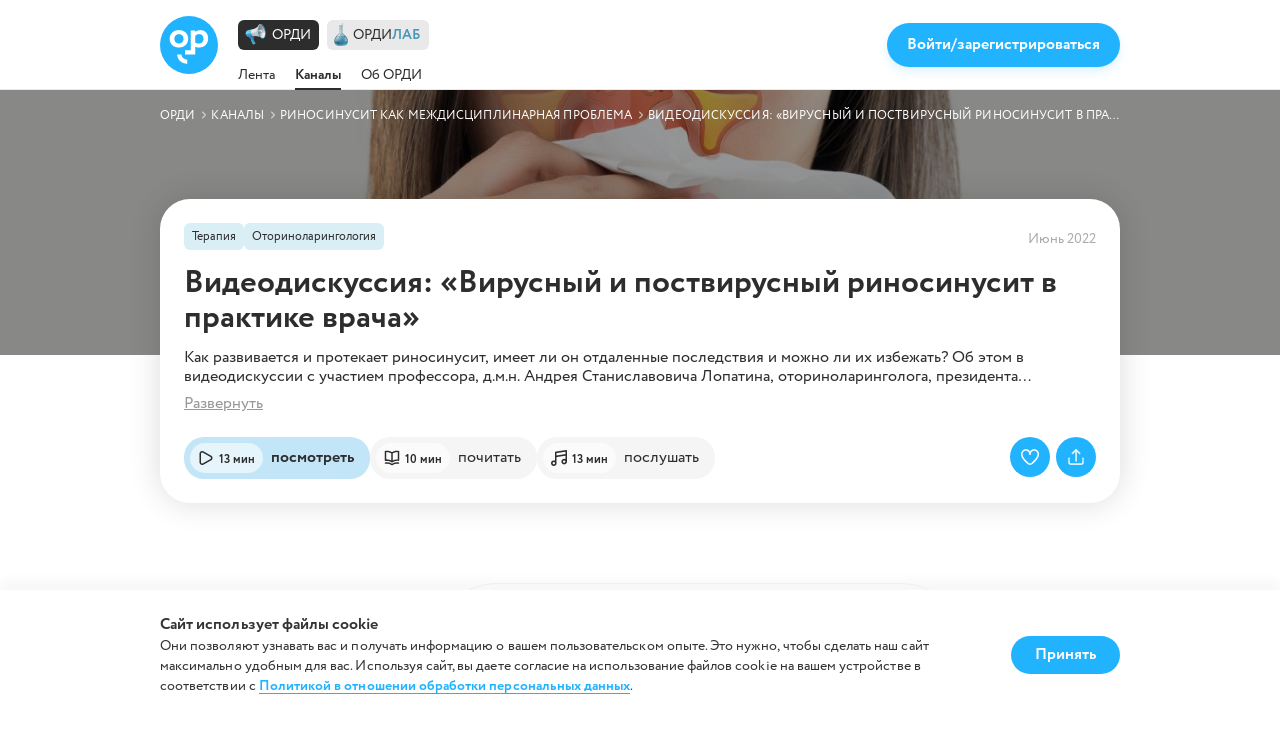

--- FILE ---
content_type: text/html; charset=UTF-8
request_url: https://xn--80aakqlqeenflj8o.xn--80asehdb/materials/virusnyy-i-postvirusnyy-rinosinusit-v-praktike-vracha/?tab=watch
body_size: 37405
content:
<!DOCTYPE html>
<html lang="ru">
<head>
    <meta charset="UTF-8">
    <meta http-equiv="x-ua-compatible" content="ie=edge">
    <meta name="viewport" content="width=device-width, initial-scale=1, minimum-scale=1, maximum-scale=1, user-scalable=no">
    
    <!-- Google Tag Manager -->
<!-- End Google Tag Manager -->

    <meta http-equiv="Content-Type" content="text/html; charset=UTF-8" />
<meta name="keywords" content="риносинусит, вирусный риносинусит, поствирусный риносинусит, бактериальный риносинусит, острый риносинусит, COVID-19, EPOS 2020, лечение риносинусита, Синупрет, Синупрет Экстракт, BNО 1016, симптомы риносинусита" />
<meta name="description" content="Материал на тему: Видеодискуссия: «Вирусный и поствирусный риносинусит в практике врача»" />
<link href="/bitrix/cache/css/s1/ordi2/template_e3537a07e3b9382a7fe05ffaeb8e6fbd/template_e3537a07e3b9382a7fe05ffaeb8e6fbd_v1.css?175476775590368" type="text/css"  data-template-style="true" rel="stylesheet" />
    <title>Видеодискуссия: «Вирусный и поствирусный риносинусит в практике врача»</title>
    <link rel="shortcut icon" href="/favicon-32x32.png" type="image/x-icon">
    <link rel="icon" type="image/png" href="/favicon-32x32.png" sizes="32x32">
    <link rel="icon" type="image/png" href="/favicon.ico" sizes="16x16">
    <meta name="msapplication-TileImage" content="/local/templates/.default/markup/ordinator/dev/img/favicon/mstile-150x150.png">
    <meta name="msapplication-TileImage" content="/local/templates/.default/markup/ordinator/dev/img/favicon/mstile-310x150.png">
    <meta name="msapplication-TileImage" content="/local/templates/.default/markup/ordinator/dev/img/favicon/mstile-70x70.png">
    <meta name="theme-color" content="#000">
    <meta name="msapplication-TileColor" content="#000">
    <meta name="msapplication-navbutton-color" content="#000">
    <meta name="apple-mobile-web-app-status-bar-style" content="#000">
    <meta name="apple-mobile-web-app-capable" content="yes">
    <meta name="apple-mobile-web-app-title" content="Application Name">
    <meta name="yandex-verification" content="392353ab56ff4fb5" />

    <link rel="stylesheet" type="text/css" href="https://cdn.jsdelivr.net/npm/daterangepicker/daterangepicker.css" />
    <link href="https://cdn.jsdelivr.net/npm/select2@4.1.0-rc.0/dist/css/select2.min.css" rel="stylesheet" />

    <link href="/local/templates/ordi2/css/main.css?v=1769031087" type="text/css" rel="stylesheet" />

                <!-- Roistat Counter Start -->
<!-- Roistat Counter End -->

<!-- Varioqub experiments -->
</head>

<body class="fixed-header markup2 material_detail nonauth">
    <!-- Google Tag Manager (noscript) -->
<noscript><iframe src="https://www.googletagmanager.com/ns.html?id=GTM-K5L4P7C"
height="0" width="0" style="display:none;visibility:hidden"></iframe></noscript>
<!-- End Google Tag Manager (noscript) -->
        <noscript><div><img src="https://mc.yandex.ru/watch/55365046" style="position:absolute; left:-9999px;" alt="" /></div></noscript>


<header class="header header-2 header-new">
    <div class="header-new__container container">
        <a class="header-new__logo" href="/">
            <img src="/local/templates/.default/markup/ordinator/dev/img/general/logo-3.svg" alt="logo">
        </a>
        <div class="header-nav with_submenu">
            <div class="header-nav__container">
                <ul class="menu">
                    <a href="/" class="menu__button link-ordi  active">ОРДИ</a>
                    <!-- a href="/education/" class="menu__button link-academy ">ОРДИ<span>АКАДЕМИЯ</span></a> -->
                    <!-- <a href="/channel/themes/doktor-shou/" class="menu__button link-doctor ">ДОКТОР-ШОУ</a> -->
                    <a href="/lab/" class="menu__button link-lab ">ОРДИ<span>ЛАБ</span></a>
                </ul>
                <ul class="header-new__submenu new-submenu js-new-submenu-slider-mobile desktop">
                    <li class="new-submenu__item">
                        <a class="new-submenu__link" href="/">Лента</a>
                    </li>
                    <li class="new-submenu__item current">
                        <a class="new-submenu__link" href="/channels/">Каналы</a>
                    </li>
                    <li class="new-submenu__item">
                        <a class="new-submenu__link" href="/about/">Об ОРДИ</a>
                    </li>
                </ul>
            </div>
        </div>
        <div class="header__right">
            <div class="header__btns">
                <a class="header__profile mobile js-modal" href=".auth_reg_modal">
                    <img src="/local/templates/.default/markup/ordinator/dev/img/ico-noauth-header-user.svg" alt="" />
                </a>
                <a class="header__button button js-modal" href=".auth_reg_modal">Войти/зарегистрироваться</a>
            </div>
        </div>
    </div>
</header>
<div class="header-nav">
    <div class="header-nav__container">
        <ul class="new-menu">
            <li class="new-menu__item feed_link  current">
                <a class="new-menu__link" href="/">
                    <!-- <img src="/local/templates/.default/markup/ordinator/dev/img/icons/n-menu-1.svg" alt="" width="48" height="48"> -->
                    <div class="img_wrap">
                        <img src="/local/templates/.default/markup/ordinator/dev/img/icons/n-menu-1.png" alt="" >
                    </div>
                    <span>ОРДИ</span>
                </a>
            </li>
            <!--li class="new-menu__item education_link">
                <a class="new-menu__link" href="/education/">
                    <div class="img_wrap">
                        <img src="/local/templates/.default/markup/ordinator/dev/img/icons/n-menu-3-2.png" alt="" >
                    </div>
                   
                    <span>
                        ОРДИ
                        <br>
                        <span class="text-violet">АКАДЕМИЯ</span>
                    </span>
                </a>
            </li-->
            <!-- <li class="new-menu__item doktorshow_link">
                <a class="new-menu__link" href="/channel/themes/doktor-shou/">
                    <img src="/local/templates/.default/markup/ordinator/dev/img/icons/n-menu-4.png" alt="" width="48" height="48">
                    <span>ДОКТОР-ШОУ</span>
                </a>
            </li> -->
            <li class="new-menu__item ordilab_link">
                <a class="new-menu__link" href="/lab/">
                    <div class="img_wrap">
                        <img src="/local/templates/.default/markup/ordinator/dev/img/icons/n-menu-6.png" alt="" >
                    </div>
                    <span>
                        ОРДИ
                        <br>
                        <span class="text-blue">ЛАБ</span>
                    </span>
                </a>
            </li>
        </ul>
        <ul class="header-new__submenu new-submenu">
            <li class="new-submenu__item">
                <a class="new-submenu__link" href="/">Лента</a>
            </li>
            <li class="new-submenu__item">
                <a class="new-submenu__link" href="/channels/">Каналы</a>
            </li>
            <li class="new-submenu__item">
                <a class="new-submenu__link" href="/about/">Об ОРДИ</a>
            </li>
        </ul>
    </div>
</div>
<!-- <div class="top-search">
    <div class="top-search__header">
        <div class="top-search__close">
            <button class="js-close-search" type="button">
                <svg class="icon icon-close">
                    <use xlink:href="/local/templates/.default/markup/ordinator/dev/img/svgSprite/symbol/sprite.svg#close"></use>
                </svg>
            </button>
        </div>
        <div class="top-search__form">
            <form action="/search/">
                <div class="top-search__form-group">
                    <svg class="icon icon-search">
                        <use xlink:href="/local/templates/.default/markup/ordinator/dev/img/svgSprite/symbol/sprite.svg#search"></use>
                    </svg>
                    <input type="search" placeholder="Поиск по ключевому слову" name="q" required>
                    <a class="js-clean-field" href="#">
                        Очистить
                    </a>
                </div>
                <div class="top-search__filter multiply-filter">
                    <select class="js-select" data-smax="2" name="type" data-multiple>
                        <option value="id1" data-all>Везде</option>
                        <option value="id2">Статьи</option>
                        <option value="id3">Каналы</option>
                        <option value="spec">Специальности</option>
                    </select>
                </div>
                <div class="top-search__btn">
                    <button class="btn btn--md btn--blue">Поиск</button>
                </div>
            </form>
        </div>
    </div>
</div> -->

<main class="main main_new">
        <div class="reg-modal--new modal reg-modal auth_reg_modal" id="reg-modal-step-1">
	<div class="reg-modal__inner">
		<div class="reg-modal__container container">
			<div class="popup-card">
				<div class="popup-card__logo">
					<img src="/local/templates/.default/markup/ordinator/dev/img/logo-1.png" alt="logo">
				</div>
				<div class="popup-card__items">
					<div class="popup-card__item">
						<img src="/local/templates/.default/markup/ordinator/dev/img/icons/n-menu-1.svg" alt="icon">
						<span>Орди</span>
					</div>
					<div class="popup-card__item">
						<img src="/local/templates/.default/markup/ordinator/dev/img/icons/n-menu-5.png" alt="icon">
						<span class="text-violet">Орди</span>
						<span>Академия</span>
					</div>
					<div class="popup-card__item">
						<img src="/local/templates/.default/markup/ordinator/dev/img/icons/n-menu-4.png" alt="icon">
						<span>Доктор-шоу</span>
					</div>
				</div>
			</div>
			<div class="reg-modal__form auth_registration" v-cloak>
				<button class="reg-modal__close js-modal-close" type="button">
					<svg class="icon icon-close ">
						<use xlink:href="/local/templates/.default/markup/ordinator/dev/img/svgSprite/symbol/sprite.svg#close"></use>
					</svg>
				</button>
				<form class="reg-modal__step auth reg-modal__step-1" v-show="active_step == 'auth'">
					<p class="reg-modal__step-title">Шаг 01 <span>/03</span></p>
					<p class="reg-modal__title">Войдите <br class="mobile" />или зарегистрируйтесь</p>
					<div class="reg-modal__subtitle">Введите вашу электронную почту.<br>Если у Вас еще нет акаунта на Ординаторской, то мы вышлем Вам код подтверждения.</div>
					<fieldset class="reg-modal__group">
						<div :class="'form-group new-order-1' + (auth_form.email && ' form-group--filled')">
							<input class="form-control" id="reg-modal-email" type="email" autocomplete="username" v-model="auth_form.email">
							<label for="reg-modal-email">E-mail</label>
							<div class="reg-modal__subtext" v-show="email_status == 'exist'">Пользователь с такой электронной почтой уже существует. Пожалуйста, введите пароль.</div>
							<div class="reg-modal__subtext" v-show="email_status == 'no'">Чтобы продолжить регистрацию необходимо подтвердить электронную почту. Мы отправим Вам код, который необходимо ввести в поле ниже.</div>
							<button class="reg-modal__code-btn" type="button" v-show="email_status == 'no' && auth_code_resend_counter === null" @click="send_email_code">
								<img src="/local/templates/.default/markup/ordinator/dev/img/reg/ico-envelope-blue.svg" alt="" />
								Получить код
							</button>
						</div>
						<div class="form-group form-group__code-row new-order-2" v-show="email_status == 'no' && auth_code_sent">
							<div class="form-group__icon">
								<svg width="15" height="13" viewBox="0 0 15 13" fill="none" xmlns="http://www.w3.org/2000/svg">
									<path d="M11.7506 0.427734H3.25056C2.44573 0.428611 1.67415 0.71965 1.10505 1.23701C0.535951 1.75437 0.215808 2.45582 0.214844 3.18747L0.214844 9.81085C0.215808 10.5425 0.535951 11.244 1.10505 11.7613C1.67415 12.2787 2.44573 12.5697 3.25056 12.5706H11.7506C12.5554 12.5697 13.327 12.2787 13.8961 11.7613C14.4652 11.244 14.7853 10.5425 14.7863 9.81085V3.18747C14.7853 2.45582 14.4652 1.75437 13.8961 1.23701C13.327 0.71965 12.5554 0.428611 11.7506 0.427734ZM3.25056 1.53163H11.7506C12.1141 1.53228 12.4691 1.63182 12.7699 1.81743C13.0707 2.00305 13.3035 2.26624 13.4384 2.57316L8.78892 6.80053C8.44675 7.11034 7.98349 7.28429 7.50056 7.28429C7.01763 7.28429 6.55437 7.11034 6.2122 6.80053L1.5627 2.57316C1.69758 2.26624 1.93039 2.00305 2.23119 1.81743C2.53199 1.63182 2.88701 1.53228 3.25056 1.53163ZM11.7506 11.4667H3.25056C2.76749 11.4667 2.3042 11.2922 1.96261 10.9817C1.62103 10.6712 1.42913 10.25 1.42913 9.81085V4.0154L5.3537 7.58098C5.92358 8.09775 6.69564 8.38795 7.50056 8.38795C8.30547 8.38795 9.07753 8.09775 9.64742 7.58098L13.572 4.0154V9.81085C13.572 10.25 13.3801 10.6712 13.0385 10.9817C12.6969 11.2922 12.2336 11.4667 11.7506 11.4667Z" fill="#2D2D2D"/>
								</svg>
							</div>
							<span>Код отправлен</span>
						</div>
						<div class="form-group form-group__code-row active cooldown new-order-3" v-show="email_status == 'no' && auth_code_resend_counter">
							<div class="form-group__icon">
								<svg width="11" height="11" viewBox="0 0 11 11" fill="none" xmlns="http://www.w3.org/2000/svg">
									<path d="M9.57918 8.14731L7.72748 7.94154C7.64714 7.93253 7.56581 7.94173 7.48951 7.96844C7.4132 7.99516 7.34389 8.03871 7.2867 8.09587C7.22319 8.15945 7.17778 8.23995 7.15613 8.32718C7.13447 8.41441 7.13697 8.50589 7.16336 8.59181C7.18975 8.67773 7.23903 8.75483 7.30592 8.81484C7.37281 8.87486 7.45477 8.91551 7.54301 8.93244L7.93359 9.00879C7.21894 9.51079 6.36618 9.77855 5.49296 9.77514C4.83981 9.77481 4.19546 9.62451 3.60952 9.33582C3.02358 9.04714 2.51169 8.62777 2.11328 8.11001C1.71487 7.59226 1.44056 6.98994 1.31149 6.34943C1.18242 5.70892 1.20202 5.04733 1.36879 4.41559C1.40954 4.25885 1.38657 4.09235 1.30491 3.9525C1.22324 3.81266 1.08953 3.71087 0.933028 3.66941C0.776527 3.62795 0.609981 3.65019 0.469831 3.73127C0.329682 3.81235 0.227343 3.94566 0.185205 4.10203C-0.112204 5.21745 -0.050197 6.39831 0.362396 7.47642C0.774988 8.55453 1.51713 9.47491 2.4831 10.1065C3.44908 10.738 4.58964 11.0486 5.74233 10.9938C6.89502 10.9391 8.00105 10.5219 8.9029 9.80168L9.02208 10.4125C9.039 10.5007 9.07964 10.5827 9.13963 10.6497C9.19962 10.7166 9.2767 10.7659 9.36258 10.7923C9.44847 10.8187 9.53992 10.8212 9.62712 10.7995C9.71431 10.7778 9.79397 10.7328 9.85752 10.6693L9.85834 10.6685C9.91555 10.6113 9.95916 10.542 9.98594 10.4656C10.0127 10.3893 10.022 10.3079 10.013 10.2275L9.80691 8.37554C9.80051 8.31717 9.77442 8.26273 9.73295 8.22117C9.69148 8.17961 9.63751 8.15383 9.57918 8.14731ZM5.5101 0C4.27092 0.00418185 3.06937 0.426378 2.09975 1.19831L1.98058 0.587521C1.96365 0.499249 1.92301 0.417256 1.86302 0.350344C1.80303 0.283433 1.72596 0.23413 1.64007 0.20773C1.55419 0.181329 1.46274 0.178828 1.37554 0.200495C1.28834 0.222161 1.20869 0.267178 1.14513 0.33071C1.08785 0.387846 1.04375 0.457969 1.0169 0.534304C0.990054 0.610639 0.980734 0.692043 0.989633 0.772474L1.19574 2.62445C1.20215 2.68282 1.22823 2.73727 1.2697 2.77883C1.31117 2.82038 1.36555 2.84658 1.42389 2.85309L3.27558 3.05846C3.35592 3.06747 3.43725 3.05827 3.51356 3.03155C3.58986 3.00484 3.65917 2.96129 3.71636 2.90413C3.77987 2.84055 3.82528 2.76005 3.84694 2.67282C3.8686 2.58559 3.8661 2.4941 3.83971 2.40819C3.81331 2.32227 3.76403 2.24516 3.69714 2.18515C3.63026 2.12514 3.54829 2.08448 3.46006 2.06755L3.06907 1.9912C3.78382 1.48913 4.63674 1.22136 5.5101 1.22485C6.16321 1.22525 6.80752 1.3756 7.39341 1.66431C7.9793 1.95302 8.49113 2.3724 8.8895 2.89014C9.28786 3.40789 9.56213 4.01019 9.69119 4.65067C9.82024 5.29114 9.80063 5.9527 9.63387 6.5844C9.5923 6.74141 9.61479 6.90851 9.69638 7.04894C9.77797 7.18936 9.91198 7.29161 10.0689 7.33319C10.1202 7.34669 10.173 7.35355 10.2261 7.35361C10.3611 7.35361 10.4924 7.30892 10.5995 7.22651C10.7065 7.14409 10.7833 7.02858 10.8179 6.89796C11.0325 6.08491 11.0578 5.23341 10.8917 4.40905C10.7256 3.58469 10.3726 2.80947 9.85986 2.14309C9.3471 1.47671 8.68829 0.936955 7.93416 0.565404C7.18004 0.193854 6.35073 0.00041973 5.5101 0Z" fill="#979797"/>
								</svg>
							</div>
							<span>Отправить код повторно через 00:{{ auth_code_resend_counter < 10 ? ('0' + auth_code_resend_counter) : auth_code_resend_counter }}</span>
						</div>
						<div class="form-group form-group__code-row active repeat new-order-4" v-show="email_status == 'no' && auth_code_resend_counter !== null && !auth_code_resend_counter && !auth_code_success">
							<div class="form-group__icon">
								<svg width="11" height="11" viewBox="0 0 11 11" fill="none" xmlns="http://www.w3.org/2000/svg">
									<path d="M9.57918 8.14731L7.72748 7.94154C7.64714 7.93253 7.56581 7.94173 7.48951 7.96844C7.4132 7.99516 7.34389 8.03871 7.2867 8.09587L7.28629 8.09669C7.22278 8.16027 7.17778 8.23995 7.15613 8.32718C7.13447 8.41441 7.13697 8.50589 7.16336 8.59181C7.18975 8.67773 7.23903 8.75483 7.30592 8.81485C7.37281 8.87486 7.45477 8.91551 7.54301 8.93244L7.93359 9.00879C7.21894 9.51079 6.36618 9.77855 5.49296 9.77514C4.83981 9.77481 4.19546 9.62451 3.60952 9.33582C3.02358 9.04714 2.51169 8.62777 2.11328 8.11001C1.71487 7.59226 1.44056 6.98994 1.31149 6.34943C1.18242 5.70892 1.20202 5.04733 1.36879 4.4156C1.40954 4.25885 1.38657 4.09235 1.30491 3.9525C1.22324 3.81266 1.08953 3.71088 0.933028 3.66941C0.776527 3.62795 0.609981 3.65019 0.469832 3.73127C0.329682 3.81235 0.227343 3.94566 0.185205 4.10203C-0.112204 5.21745 -0.050197 6.39831 0.362396 7.47642C0.774988 8.55453 1.51713 9.47491 2.4831 10.1065C3.44908 10.738 4.58964 11.0486 5.74233 10.9938C6.89502 10.9391 8.00105 10.5219 8.9029 9.80168L9.02208 10.4125C9.039 10.5007 9.07964 10.5827 9.13963 10.6497C9.19963 10.7166 9.2767 10.7659 9.36258 10.7923C9.44847 10.8187 9.53992 10.8212 9.62712 10.7995C9.71432 10.7778 9.79397 10.7328 9.85752 10.6693L9.85834 10.6685C9.91555 10.6113 9.95916 10.542 9.98594 10.4656C10.0127 10.3893 10.022 10.3079 10.013 10.2275L9.80692 8.37554C9.80051 8.31718 9.77442 8.26273 9.73295 8.22117C9.69149 8.17961 9.63711 8.15342 9.57877 8.14691L9.57918 8.14731ZM5.5101 0C4.27092 0.00418185 3.06937 0.426378 2.09975 1.19831L1.98058 0.587521C1.96365 0.499249 1.92301 0.417256 1.86302 0.350344C1.80303 0.283433 1.72596 0.23413 1.64007 0.20773C1.55419 0.181329 1.46274 0.178828 1.37554 0.200495C1.28834 0.222162 1.20869 0.267178 1.14513 0.33071L1.14472 0.331527C1.08744 0.388662 1.04375 0.457969 1.0169 0.534304C0.990054 0.610639 0.980734 0.692043 0.989633 0.772474L1.19574 2.62445C1.20215 2.68282 1.22823 2.73727 1.2697 2.77883C1.31117 2.82038 1.36555 2.84658 1.42389 2.85309L3.27558 3.05846C3.35592 3.06747 3.43725 3.05827 3.51356 3.03155C3.58986 3.00484 3.65917 2.96129 3.71636 2.90413L3.71677 2.90331C3.78028 2.83973 3.82528 2.76005 3.84694 2.67282C3.8686 2.58559 3.8661 2.4941 3.83971 2.40819C3.81331 2.32227 3.76403 2.24516 3.69714 2.18515C3.63026 2.12514 3.5483 2.08448 3.46006 2.06755L3.06907 1.9912C3.78382 1.48913 4.63674 1.22136 5.5101 1.22485C6.16322 1.22525 6.80752 1.3756 7.39341 1.66431C7.9793 1.95302 8.49113 2.3724 8.8895 2.89014C9.28786 3.40789 9.56213 4.01019 9.69119 4.65067C9.82024 5.29114 9.80063 5.9527 9.63387 6.5844C9.5923 6.74141 9.61479 6.90851 9.69638 7.04894C9.77797 7.18936 9.91198 7.29161 10.0689 7.3332C10.1202 7.34669 10.173 7.35355 10.2261 7.35361C10.3611 7.35361 10.4924 7.30892 10.5995 7.22651C10.7065 7.14409 10.7833 7.02858 10.8179 6.89796C11.0325 6.08491 11.0578 5.23341 10.8917 4.40905C10.7256 3.58469 10.3726 2.80947 9.85986 2.14309C9.3471 1.47671 8.68829 0.936955 7.93416 0.565404C7.18004 0.193854 6.35073 0.00041973 5.5101 0Z" fill="#22B3FF"/>
								</svg>
							</div>
							<button class="form-group__code-btn" type="button" @click="send_email_code">Отправить еще раз</button>
						</div>
						<div :class="'form-group form-group--password new-order-5 email_code_input_wrap ' + (auth_code_success ? 'success' : '') + ' ' + (auth_code_error ? 'error' : '')" v-show="email_status == 'no'">
							<input class="form-control" id="reg-modal-email-code" type="text" @input="change_email_code" :readonly="!auth_code_sent || auth_code_success">
							<label for="reg-modal-email-code" v-show="!auth_code_success">Код подтверждения</label>
							<div class="error-message" v-show="!auth_code_success && auth_code_error">Неверный код</div>
						</div>
						<div class="form-group form-group--password new-order-2" v-show="email_status == 'exist'">
							<input class="form-control" id="reg-modal-password-login" type="password" autocomplete="current-password" v-model="auth_form.password">
							<label for="reg-modal-password-login">Пароль</label>
							<div class="error-message" v-show="password_incorrect">Неверный пароль</div>
							<div class="p-icon p-icon--hidden js-p-icon-hidden active" title="Показать пароль">
								<svg class="icon icon-p-hidden ">
									<use xlink:href="/local/templates/.default/markup/ordinator/dev/img/svgSprite/symbol/sprite.svg#p-hidden"></use>
								</svg>
							</div>
							<div class="p-icon p-icon--view js-p-icon-view" title="Скрыть пароль">
								<svg class="icon icon-p-view ">
									<use xlink:href="/local/templates/.default/markup/ordinator/dev/img/svgSprite/symbol/sprite.svg#p-view"></use>
								</svg>
							</div>
						</div>
						<div class="password-rec new-order-20" v-show="email_status == 'exist'">
							<div class="form-group form-group--checkbox form-group--allow">
								<input type="checkbox" name="allow" id="reg-modal-remember" v-model="auth_form.remember">
								<label for="reg-modal-remember">Запомнить меня</label>
							</div>
							<div class="reg-modal__text password-rec__text">
								<a class="js-modal" href=".restore_modal">Забыли пароль?</a>
							</div>
						</div>
					</fieldset>
					<div class="reg-modal__btn-wrapper">
						<button class="btn btn--blue reg-modal__btn" :disabled="!auth_form_valid" type="button" @click="send_auth">Продолжить</button>
						<div class="reg-modal__btn-tooltip" v-if="!auth_form_valid">Чтобы продолжить войдите или подтвердите e-mail</div>
					</div>
				</form>
				<form class="reg-modal__step reg-modal__step-2" v-show="active_step == 'reg'">
					<p class="reg-modal__step-title">Шаг 02 <span>/03</span></p>
					<p class="reg-modal__title">Заполните Ваши данные</p>
					<fieldset class="reg-modal__group">
						<div :class="'form-group form-group new-order-1 ' + (reg_form.last_name && ' form-group--filled') + ' ' + (reg_form_required_errors.indexOf('last_name') != -1 && ' empty_error')">
							<input class="form-control" id="reg-modal-surname" type="text" v-model="reg_form.last_name">
							<label for="reg-modal-surname">Фамилия</label>
							<div class="error-message" v-show="errors.last_name">Поле заполнено некорректно</div>
							<span class="req-marker">*</span>
						</div>
						<div :class="'dropdown-single form-group new-order-4 form-group--filled user_country' + ' ' + (reg_form_required_errors.indexOf('country_id') != -1 && ' empty_error')">
							<label>Страна</label>
<div class="js-countries-list">
    <select class="js-select" data-placeholder="Страна" data-search="Начните вводить название страны" name="COUNTRY">
                    <option value="1" data-mask="+7 (999) 999-99-99">Россия</option>
                    <option value="136" data-mask="+375 (999) 999-99-99">Беларусь</option>
                    <option value="11" data-mask="+7 (999) 999-99-99">Казахстан</option>
                    <option value="8" data-mask="+380 (999) 999-99-99">Украина</option>
                    <option value="10" data-mask="">Австралия</option>
                    <option value="71" data-mask="">Австрия</option>
                    <option value="121" data-mask="">Азербайджан</option>
                    <option value="54" data-mask="">Албания</option>
                    <option value="62" data-mask="">Алжир</option>
                    <option value="13" data-mask="">Ангола</option>
                    <option value="15" data-mask="">Андорра</option>
                    <option value="147" data-mask="">Антигуа и Барбуда</option>
                    <option value="103" data-mask="">Аргентина</option>
                    <option value="125" data-mask="">Армения</option>
                    <option value="73" data-mask="">Афганистан</option>
                    <option value="113" data-mask="">Багамы</option>
                    <option value="74" data-mask="">Бангладеш</option>
                    <option value="140" data-mask="">Барбадос</option>
                    <option value="116" data-mask="">Бахрейн</option>
                    <option value="191" data-mask="">Белиз</option>
                    <option value="112" data-mask="">Бельгия</option>
                    <option value="190" data-mask="">Бенин</option>
                    <option value="114" data-mask="">Болгария</option>
                    <option value="110" data-mask="">Боливия</option>
                    <option value="63" data-mask="">Босния и Герцеговина</option>
                    <option value="67" data-mask="">Ботсвана</option>
                    <option value="157" data-mask="">Бразилия</option>
                    <option value="170" data-mask="">Бруней-Даруссалам</option>
                    <option value="175" data-mask="">Буркина-Фасо</option>
                    <option value="138" data-mask="">Бурунди</option>
                    <option value="36" data-mask="">Бутан</option>
                    <option value="45" data-mask="">Вануату</option>
                    <option value="31" data-mask="">Венгрия</option>
                    <option value="82" data-mask="">Венесуэла Боливарианская Республика</option>
                    <option value="152" data-mask="">Вьетнам</option>
                    <option value="88" data-mask="">Габон</option>
                    <option value="106" data-mask="">Гаити</option>
                    <option value="185" data-mask="">Гайана</option>
                    <option value="146" data-mask="">Гамбия</option>
                    <option value="95" data-mask="">Гана</option>
                    <option value="165" data-mask="">Гватемала</option>
                    <option value="48" data-mask="">Гвинея</option>
                    <option value="171" data-mask="">Гвинея-Бисау</option>
                    <option value="7" data-mask="">Германия</option>
                    <option value="49" data-mask="">Гондурас</option>
                    <option value="44" data-mask="">Гренада</option>
                    <option value="148" data-mask="">Греция</option>
                    <option value="60" data-mask="">Грузия</option>
                    <option value="79" data-mask="">Дания</option>
                    <option value="144" data-mask="">Джибути</option>
                    <option value="21" data-mask="">Доминика</option>
                    <option value="166" data-mask="">Доминиканская Республика</option>
                    <option value="100" data-mask="">Египет</option>
                    <option value="43" data-mask="">Замбия</option>
                    <option value="108" data-mask="">Зимбабве</option>
                    <option value="25" data-mask="">Израиль</option>
                    <option value="35" data-mask="">Индия</option>
                    <option value="192" data-mask="">Индонезия</option>
                    <option value="24" data-mask="">Иордания</option>
                    <option value="181" data-mask="">Ирак</option>
                    <option value="33" data-mask="">Иран</option>
                    <option value="86" data-mask="">Ирландия</option>
                    <option value="186" data-mask="">Исландия</option>
                    <option value="78" data-mask="">Испания</option>
                    <option value="6" data-mask="">Италия</option>
                    <option value="56" data-mask="">Йемен</option>
                    <option value="137" data-mask="">Кабо-Верде</option>
                    <option value="119" data-mask="">Камбоджа</option>
                    <option value="124" data-mask="">Камерун</option>
                    <option value="5" data-mask="">Канада</option>
                    <option value="34" data-mask="">Катар</option>
                    <option value="70" data-mask="">Кения</option>
                    <option value="142" data-mask="">Кипр</option>
                    <option value="180" data-mask="">Киргизия</option>
                    <option value="90" data-mask="">Кирибати</option>
                    <option value="19" data-mask="">Китай</option>
                    <option value="105" data-mask="">Колумбия</option>
                    <option value="126" data-mask="">Коморы</option>
                    <option value="69" data-mask="">Конго</option>
                    <option value="151" data-mask="">Конго</option>
                    <option value="150" data-mask="">Корея</option>
                    <option value="155" data-mask="">Корея</option>
                    <option value="30" data-mask="">Коста-Рика</option>
                    <option value="195" data-mask="">Кот-д’Ивуар</option>
                    <option value="122" data-mask="">Куба</option>
                    <option value="50" data-mask="">Кувейт</option>
                    <option value="141" data-mask="">Лаосская Народно-Демократическая Республика</option>
                    <option value="143" data-mask="">Латвия</option>
                    <option value="40" data-mask="">Лесото</option>
                    <option value="51" data-mask="">Либерия</option>
                    <option value="176" data-mask="">Ливан</option>
                    <option value="68" data-mask="">Ливия</option>
                    <option value="160" data-mask="">Литва</option>
                    <option value="98" data-mask="">Лихтенштейн</option>
                    <option value="149" data-mask="">Люксембург</option>
                    <option value="39" data-mask="">Маврикий</option>
                    <option value="162" data-mask="">Мавритания</option>
                    <option value="129" data-mask="">Мадагаскар</option>
                    <option value="75" data-mask="">Малави</option>
                    <option value="107" data-mask="">Малайзия</option>
                    <option value="111" data-mask="">Мали</option>
                    <option value="77" data-mask="">Мальдивы</option>
                    <option value="178" data-mask="">Мальта</option>
                    <option value="97" data-mask="">Марокко</option>
                    <option value="65" data-mask="">Маршалловы Острова</option>
                    <option value="174" data-mask="">Мексика</option>
                    <option value="52" data-mask="">Микронезия</option>
                    <option value="55" data-mask="">Мозамбик</option>
                    <option value="99" data-mask="">Молдова</option>
                    <option value="134" data-mask="">Монако</option>
                    <option value="53" data-mask="">Монголия</option>
                    <option value="85" data-mask="">Мьянма</option>
                    <option value="27" data-mask="">Намибия</option>
                    <option value="17" data-mask="">Науру</option>
                    <option value="84" data-mask="">Непал</option>
                    <option value="127" data-mask="">Нигер</option>
                    <option value="57" data-mask="">Нигерия</option>
                    <option value="46" data-mask="">Нидерланды</option>
                    <option value="41" data-mask="">Никарагуа</option>
                    <option value="168" data-mask="">Новая Зеландия</option>
                    <option value="128" data-mask="">Норвегия</option>
                    <option value="163" data-mask="">Объединенные Арабские Эмираты</option>
                    <option value="153" data-mask="">Оман</option>
                    <option value="94" data-mask="">Пакистан</option>
                    <option value="109" data-mask="">Палау</option>
                    <option value="83" data-mask="">Палестина</option>
                    <option value="139" data-mask="">Панама</option>
                    <option value="76" data-mask="">Папский Престол (Государство-город Ватикан)</option>
                    <option value="92" data-mask="">Папуа — Новая Гвинея</option>
                    <option value="104" data-mask="">Парагвай</option>
                    <option value="47" data-mask="">Перу</option>
                    <option value="154" data-mask="">Польша</option>
                    <option value="20" data-mask="">Португалия</option>
                    <option value="169" data-mask="">Республика Македония</option>
                    <option value="117" data-mask="">Руанда</option>
                    <option value="89" data-mask="">Румыния</option>
                    <option value="81" data-mask="">Самоа</option>
                    <option value="23" data-mask="">Сан-Марино</option>
                    <option value="72" data-mask="">Сан-Томе и Принсипи</option>
                    <option value="132" data-mask="">Саудовская Аравия</option>
                    <option value="187" data-mask="">Свазиленд</option>
                    <option value="145" data-mask="">Сейшелы</option>
                    <option value="14" data-mask="">Сен-Китс и Невис</option>
                    <option value="188" data-mask="">Сенегал</option>
                    <option value="177" data-mask="">Сент-Винсент и Гренадины</option>
                    <option value="32" data-mask="">Сент-Люсия</option>
                    <option value="183" data-mask="">Сербия</option>
                    <option value="101" data-mask="">Сингапур</option>
                    <option value="42" data-mask="">Сирийская Арабская Республика</option>
                    <option value="91" data-mask="">Словакия</option>
                    <option value="173" data-mask="">Словения</option>
                    <option value="2" data-mask="">Соединенное Королевство</option>
                    <option value="3" data-mask="">Соединенные Штаты</option>
                    <option value="118" data-mask="">Соломоновы Острова</option>
                    <option value="59" data-mask="">Сомали</option>
                    <option value="172" data-mask="">Судан</option>
                    <option value="58" data-mask="">Суринам</option>
                    <option value="120" data-mask="">Сьерра-Леоне</option>
                    <option value="196" data-mask="">Таджикистан</option>
                    <option value="164" data-mask="">Таиланд</option>
                    <option value="179" data-mask="">Танзания</option>
                    <option value="29" data-mask="">Тимор-Лесте</option>
                    <option value="158" data-mask="">Того</option>
                    <option value="28" data-mask="">Тонга</option>
                    <option value="38" data-mask="">Тринидад и Тобаго</option>
                    <option value="133" data-mask="">Тувалу</option>
                    <option value="87" data-mask="">Тунис</option>
                    <option value="130" data-mask="">Туркмения</option>
                    <option value="93" data-mask="">Турция</option>
                    <option value="135" data-mask="">Уганда</option>
                    <option value="12" data-mask="">Узбекистан</option>
                    <option value="167" data-mask="">Уругвай</option>
                    <option value="80" data-mask="">Фиджи</option>
                    <option value="194" data-mask="">Филиппины</option>
                    <option value="64" data-mask="">Финляндия</option>
                    <option value="4" data-mask="">Франция</option>
                    <option value="161" data-mask="">Хорватия</option>
                    <option value="156" data-mask="">Центрально-Африканская Республика</option>
                    <option value="18" data-mask="">Чад</option>
                    <option value="102" data-mask="">Черногория</option>
                    <option value="66" data-mask="">Чешская Республика</option>
                    <option value="159" data-mask="">Чили</option>
                    <option value="37" data-mask="">Швейцария</option>
                    <option value="184" data-mask="">Швеция</option>
                    <option value="123" data-mask="">Шри-Ланка</option>
                    <option value="182" data-mask="">Эквадор</option>
                    <option value="26" data-mask="">Экваториальная Гвинея</option>
                    <option value="131" data-mask="">Эль-Сальвадор</option>
                    <option value="96" data-mask="">Эритрея</option>
                    <option value="61" data-mask="">Эстония</option>
                    <option value="193" data-mask="">Эфиопия</option>
                    <option value="16" data-mask="">Южная Африка</option>
                    <option value="22" data-mask="">Южный Судан</option>
                    <option value="115" data-mask="">Ямайка</option>
                    <option value="189" data-mask="">Япония</option>
            </select>
</div>
							<span class="req-marker">*</span>
						</div>
						<div :class="'form-group form-group new-order-2 ' + (reg_form.first_name && ' form-group--filled') + ' ' + (reg_form_required_errors.indexOf('first_name') != -1 && ' empty_error')">
							<input class="form-control" id="reg-modal-name" type="text" v-model="reg_form.first_name">
							<label for="reg-modal-name">Имя</label>
							<div class="error-message" v-show="errors.first_name">Поле заполнено некорректно</div>
							<span class="req-marker">*</span>
						</div>
						<div :class="'dropdown-single form-group new-order-5 form-group--filled user_city' + ' ' + (reg_form_required_errors.indexOf('city_id') != -1 && ' empty_error')">
							<label>Город</label>
<div class="js-cities-select-list">
    <select class="js-select" data-placeholder="Город" data-search="Начните вводить название города" name="CITY" data-search-ajax>
            </select>
</div>							<span class="req-marker">*</span>
						</div>
						<div :class="'form-group form-group new-order-3 ' + (reg_form.middle_name && ' form-group--filled')">
							<input class="form-control" id="reg-modal-midlename" type="text" autocomplete="off" v-model="reg_form.middle_name">
							<label for="reg-modal-midlename">Отчество (при наличии)</label>
							<div class="error-message" v-show="errors.middle_name">Поле заполнено некорректно</div>
						</div>
						<div :class="'dropdown-single form-group select-addiction-unit js-test new-order-6 form-group--filled user_spec' + ' ' + (reg_form_required_errors.indexOf('spec_id') != -1 && ' empty_error')">
							<label>Специальность</label>
<div class="js-specialties-list">
    <select name="UF_MAIN_SPECIALTY" class="js-select" data-placeholder="Основная специальность" data-search="Начните вводить название специальности"  >
                            <option value="9645">Другая специальность</option>
                    <option value="4699">Авиационная и космическая медицина</option>
                    <option value="4700">Акушерство и гинекология</option>
                    <option value="4701">Аллергология и иммунология</option>
                    <option value="4702">Анестезиология-реаниматология</option>
                    <option value="4703">Бактериология</option>
                    <option value="4704">Вирусология</option>
                    <option value="4705">Водолазная медицина</option>
                    <option value="4706">Гастроэнтерология</option>
                    <option value="4707">Гематология</option>
                    <option value="4708">Генетика</option>
                    <option value="4709">Гериатрия</option>
                    <option value="4710">Гигиена детей и подростков</option>
                    <option value="4711">Гигиена питания</option>
                    <option value="4712">Гигиена труда</option>
                    <option value="4713">Гигиеническое воспитание</option>
                    <option value="4714">Дезинфектология</option>
                    <option value="4715">Дерматовенерология</option>
                    <option value="30">Дерматология</option>
                    <option value="4716">Детская кардиология</option>
                    <option value="42311">Детская неврология</option>
                    <option value="4717">Детская онкология</option>
                    <option value="4718">Детская урология-андрология</option>
                    <option value="4719">Детская хирургия</option>
                    <option value="4720">Детская эндокринология</option>
                    <option value="4721">Диетология</option>
                    <option value="4722">Инфекционные болезни</option>
                    <option value="88">Кардиология</option>
                    <option value="4723">Клиническая лабораторная диагностика</option>
                    <option value="4724">Клиническая фармакология</option>
                    <option value="4725">Колопроктология</option>
                    <option value="4726">Коммунальная гигиена</option>
                    <option value="4727">Косметология</option>
                    <option value="4728">Лабораторная генетика</option>
                    <option value="4729">Лечебная физкультура и спортивная медицина</option>
                    <option value="41271">Лечебное дело</option>
                    <option value="42315">Лечебное дело (после специалитета)</option>
                    <option value="4730">Мануальная терапия</option>
                    <option value="42057">Медико-профилактическое дело</option>
                    <option value="4731">Медико-социальная экспертиза</option>
                    <option value="42058">Медицинская реабилитация</option>
                    <option value="42257">Наркология</option>
                    <option value="26">Неврология</option>
                    <option value="4732">Нейрохирургия</option>
                    <option value="4733">Неонатология</option>
                    <option value="4734">Нефрология</option>
                    <option value="4735">Общая врачебная практика (семейная медицина)</option>
                    <option value="4736">Общая гигиена</option>
                    <option value="4737">Онкология</option>
                    <option value="4738">Организация здравоохранения и общественное здоровье</option>
                    <option value="4739">Ортодонтия</option>
                    <option value="4740">Остеопатия</option>
                    <option value="4741">Оториноларингология</option>
                    <option value="4742">Офтальмология</option>
                    <option value="4743">Паразитология</option>
                    <option value="4744">Патологическая анатомия</option>
                    <option value="24">Педиатрия</option>
                    <option value="42950">Педиатрия (после специалитета)</option>
                    <option value="4745">Пластическая хирургия</option>
                    <option value="4746">Профпатология</option>
                    <option value="4747">Психиатрия</option>
                    <option value="4748">Психиатрия-наркология</option>
                    <option value="4749">Психотерапия</option>
                    <option value="4750">Пульмонология</option>
                    <option value="4751">Радиационная гигиена</option>
                    <option value="4752">Радиология</option>
                    <option value="4753">Радиотерапия</option>
                    <option value="41273">Реабилитология</option>
                    <option value="4754">Ревматология</option>
                    <option value="4755">Рентгенология</option>
                    <option value="4756">Рентгенэндоваскулярные диагностика и лечение</option>
                    <option value="4757">Рефлексотерапия</option>
                    <option value="4758">Санитарно-гигиенические лабораторные исследования</option>
                    <option value="4759">Сексология</option>
                    <option value="4760">Сердечно-сосудистая хирургия</option>
                    <option value="4761">Скорая медицинская помощь</option>
                    <option value="4762">Социальная гигиена и организация госсанэпидслужбы</option>
                    <option value="42059">Стоматология</option>
                    <option value="4763">Стоматология детская</option>
                    <option value="4764">Стоматология общей практики</option>
                    <option value="4765">Стоматология ортопедическая</option>
                    <option value="4766">Стоматология терапевтическая</option>
                    <option value="4767">Стоматология хирургическая</option>
                    <option value="4768">Судебно-медицинская экспертиза</option>
                    <option value="4769">Судебно-психиатрическая экспертиза</option>
                    <option value="4770">Сурдология-оториноларингология</option>
                    <option value="4771">Терапия</option>
                    <option value="4772">Токсикология</option>
                    <option value="4773">Торакальная хирургия</option>
                    <option value="29">Травматология и ортопедия</option>
                    <option value="4774">Трансфузиология</option>
                    <option value="4775">Ультразвуковая диагностика</option>
                    <option value="4776">Управление и экономика фармации</option>
                    <option value="4777">Урология</option>
                    <option value="4778">Физиотерапия</option>
                    <option value="4779">Фтизиатрия</option>
                    <option value="4780">Функциональная диагностика</option>
                    <option value="31">Хирургия</option>
                    <option value="4781">Челюстно-лицевая хирургия</option>
                    <option value="4782">Эндокринология</option>
                    <option value="4783">Эндоскопия</option>
                    <option value="4784">Эпидемиология</option>
            </select>
</div>							<span class="req-marker">*</span>
						</div>
						<div :class="'form-group form-group new-order-7 reg_form_password_wrap ' + (errors.password_tooshort ? 'error' : '') + ' ' + (reg_form_required_errors.indexOf('password') != -1 && ' empty_error')" v-show="!no_password">
							<input class="form-control" id="reg-modal-password" autocomplete="new-password" :type="password_revealed ? 'text' : 'password'" v-model="reg_form.password">
							<label for="reg-modal-password">Новый пароль</label>
							<span class="req-marker">*</span>
							<div :class="'eye' + (password_revealed ? ' revealed' : '')" @click="password_revealed = !password_revealed"></div>
							<div class="reg-modal__btn-tooltip"><b>Пароль должен содержать не менее 6 символов</b>. Хороший пароль состоит из заглавных и строчных букв, цифр и знаков препинания.</div>
							<div class="error-message" v-show="errors.password_tooshort">Пароль слишком короткий</div>
						</div>
						<div :class="'form-group form-group new-order-8 reg_form_password_repeat_wrap ' + (errors.password_repeat ? 'error' : '') + ' ' + (reg_form_required_errors.indexOf('password_repeat') != -1 && ' empty_error')" v-show="!no_password">
							<input class="form-control" id="reg-modal-password-repeat" autocomplete="new-password" :type="password_revealed ? 'text' : 'password'" v-model="reg_form.password_repeat">
							<label for="reg-modal-password-repeat">Повторите пароль</label>
							<span class="req-marker">*</span>
							<div class="success" v-show="password_repeat_match"></div>
							<div class="error-message" v-show="errors.password_repeat">Пароли не совпадают</div>
						</div>
						<div :class="'form-group form-group new-order-9 reg_form_phone_wrap ' + (reg_form.phone ? 'form-group--filled' : '') + ' ' + (reg_form_required_errors.indexOf('phone') != -1 && ' empty_error')">
							<input class="form-control" id="reg-modal-phone" type="text" @input="change_phone">
							<label for="reg-modal-phone">Номер телефона</label>
							<div class="prefix">+7</div>
							<span class="req-marker">*</span>
						</div>
						<!-- <div class="form-group form-group--sms new-order-10" v-show="reg_code_sent">
							<input class="form-control" id="reg-modal-sms" type="text" v-model="reg_code" maxlength="5" :readonly="reg_code_success">
							<label for="reg-modal-sms">Введите код из СМС</label>
							<div class="success" v-show="reg_code_success"></div>
							<div class="error-message" v-show="reg_code_error">Неверный код</div>
							<div class="form-group form-group__code-row active cooldown" v-show="reg_code_resend_counter">
								<div class="form-group__icon">
									<svg width="11" height="11" viewBox="0 0 11 11" fill="none" xmlns="http://www.w3.org/2000/svg">
										<path d="M9.57918 8.14731L7.72748 7.94154C7.64714 7.93253 7.56581 7.94173 7.48951 7.96844C7.4132 7.99516 7.34389 8.03871 7.2867 8.09587C7.22319 8.15945 7.17778 8.23995 7.15613 8.32718C7.13447 8.41441 7.13697 8.50589 7.16336 8.59181C7.18975 8.67773 7.23903 8.75483 7.30592 8.81484C7.37281 8.87486 7.45477 8.91551 7.54301 8.93244L7.93359 9.00879C7.21894 9.51079 6.36618 9.77855 5.49296 9.77514C4.83981 9.77481 4.19546 9.62451 3.60952 9.33582C3.02358 9.04714 2.51169 8.62777 2.11328 8.11001C1.71487 7.59226 1.44056 6.98994 1.31149 6.34943C1.18242 5.70892 1.20202 5.04733 1.36879 4.41559C1.40954 4.25885 1.38657 4.09235 1.30491 3.9525C1.22324 3.81266 1.08953 3.71087 0.933028 3.66941C0.776527 3.62795 0.609981 3.65019 0.469831 3.73127C0.329682 3.81235 0.227343 3.94566 0.185205 4.10203C-0.112204 5.21745 -0.050197 6.39831 0.362396 7.47642C0.774988 8.55453 1.51713 9.47491 2.4831 10.1065C3.44908 10.738 4.58964 11.0486 5.74233 10.9938C6.89502 10.9391 8.00105 10.5219 8.9029 9.80168L9.02208 10.4125C9.039 10.5007 9.07964 10.5827 9.13963 10.6497C9.19962 10.7166 9.2767 10.7659 9.36258 10.7923C9.44847 10.8187 9.53992 10.8212 9.62712 10.7995C9.71431 10.7778 9.79397 10.7328 9.85752 10.6693L9.85834 10.6685C9.91555 10.6113 9.95916 10.542 9.98594 10.4656C10.0127 10.3893 10.022 10.3079 10.013 10.2275L9.80691 8.37554C9.80051 8.31717 9.77442 8.26273 9.73295 8.22117C9.69148 8.17961 9.63751 8.15383 9.57918 8.14731ZM5.5101 0C4.27092 0.00418185 3.06937 0.426378 2.09975 1.19831L1.98058 0.587521C1.96365 0.499249 1.92301 0.417256 1.86302 0.350344C1.80303 0.283433 1.72596 0.23413 1.64007 0.20773C1.55419 0.181329 1.46274 0.178828 1.37554 0.200495C1.28834 0.222161 1.20869 0.267178 1.14513 0.33071C1.08785 0.387846 1.04375 0.457969 1.0169 0.534304C0.990054 0.610639 0.980734 0.692043 0.989633 0.772474L1.19574 2.62445C1.20215 2.68282 1.22823 2.73727 1.2697 2.77883C1.31117 2.82038 1.36555 2.84658 1.42389 2.85309L3.27558 3.05846C3.35592 3.06747 3.43725 3.05827 3.51356 3.03155C3.58986 3.00484 3.65917 2.96129 3.71636 2.90413C3.77987 2.84055 3.82528 2.76005 3.84694 2.67282C3.8686 2.58559 3.8661 2.4941 3.83971 2.40819C3.81331 2.32227 3.76403 2.24516 3.69714 2.18515C3.63026 2.12514 3.54829 2.08448 3.46006 2.06755L3.06907 1.9912C3.78382 1.48913 4.63674 1.22136 5.5101 1.22485C6.16321 1.22525 6.80752 1.3756 7.39341 1.66431C7.9793 1.95302 8.49113 2.3724 8.8895 2.89014C9.28786 3.40789 9.56213 4.01019 9.69119 4.65067C9.82024 5.29114 9.80063 5.9527 9.63387 6.5844C9.5923 6.74141 9.61479 6.90851 9.69638 7.04894C9.77797 7.18936 9.91198 7.29161 10.0689 7.33319C10.1202 7.34669 10.173 7.35355 10.2261 7.35361C10.3611 7.35361 10.4924 7.30892 10.5995 7.22651C10.7065 7.14409 10.7833 7.02858 10.8179 6.89796C11.0325 6.08491 11.0578 5.23341 10.8917 4.40905C10.7256 3.58469 10.3726 2.80947 9.85986 2.14309C9.3471 1.47671 8.68829 0.936955 7.93416 0.565404C7.18004 0.193854 6.35073 0.00041973 5.5101 0Z" fill="#979797"/>
									</svg>
								</div>
								<span>Отправить код повторно через 00:{{ reg_code_resend_counter < 10 ? ('0' + reg_code_resend_counter) : reg_code_resend_counter }}</span>
							</div>
							<div class="form-group form-group__code-row active repeat" v-show="reg_code_resend_counter !== null && !reg_code_resend_counter && !reg_code_success">
								<div class="form-group__icon">
									<svg width="11" height="11" viewBox="0 0 11 11" fill="none" xmlns="http://www.w3.org/2000/svg">
										<path d="M9.57918 8.14731L7.72748 7.94154C7.64714 7.93253 7.56581 7.94173 7.48951 7.96844C7.4132 7.99516 7.34389 8.03871 7.2867 8.09587L7.28629 8.09669C7.22278 8.16027 7.17778 8.23995 7.15613 8.32718C7.13447 8.41441 7.13697 8.50589 7.16336 8.59181C7.18975 8.67773 7.23903 8.75483 7.30592 8.81485C7.37281 8.87486 7.45477 8.91551 7.54301 8.93244L7.93359 9.00879C7.21894 9.51079 6.36618 9.77855 5.49296 9.77514C4.83981 9.77481 4.19546 9.62451 3.60952 9.33582C3.02358 9.04714 2.51169 8.62777 2.11328 8.11001C1.71487 7.59226 1.44056 6.98994 1.31149 6.34943C1.18242 5.70892 1.20202 5.04733 1.36879 4.4156C1.40954 4.25885 1.38657 4.09235 1.30491 3.9525C1.22324 3.81266 1.08953 3.71088 0.933028 3.66941C0.776527 3.62795 0.609981 3.65019 0.469832 3.73127C0.329682 3.81235 0.227343 3.94566 0.185205 4.10203C-0.112204 5.21745 -0.050197 6.39831 0.362396 7.47642C0.774988 8.55453 1.51713 9.47491 2.4831 10.1065C3.44908 10.738 4.58964 11.0486 5.74233 10.9938C6.89502 10.9391 8.00105 10.5219 8.9029 9.80168L9.02208 10.4125C9.039 10.5007 9.07964 10.5827 9.13963 10.6497C9.19963 10.7166 9.2767 10.7659 9.36258 10.7923C9.44847 10.8187 9.53992 10.8212 9.62712 10.7995C9.71432 10.7778 9.79397 10.7328 9.85752 10.6693L9.85834 10.6685C9.91555 10.6113 9.95916 10.542 9.98594 10.4656C10.0127 10.3893 10.022 10.3079 10.013 10.2275L9.80692 8.37554C9.80051 8.31718 9.77442 8.26273 9.73295 8.22117C9.69149 8.17961 9.63711 8.15342 9.57877 8.14691L9.57918 8.14731ZM5.5101 0C4.27092 0.00418185 3.06937 0.426378 2.09975 1.19831L1.98058 0.587521C1.96365 0.499249 1.92301 0.417256 1.86302 0.350344C1.80303 0.283433 1.72596 0.23413 1.64007 0.20773C1.55419 0.181329 1.46274 0.178828 1.37554 0.200495C1.28834 0.222162 1.20869 0.267178 1.14513 0.33071L1.14472 0.331527C1.08744 0.388662 1.04375 0.457969 1.0169 0.534304C0.990054 0.610639 0.980734 0.692043 0.989633 0.772474L1.19574 2.62445C1.20215 2.68282 1.22823 2.73727 1.2697 2.77883C1.31117 2.82038 1.36555 2.84658 1.42389 2.85309L3.27558 3.05846C3.35592 3.06747 3.43725 3.05827 3.51356 3.03155C3.58986 3.00484 3.65917 2.96129 3.71636 2.90413L3.71677 2.90331C3.78028 2.83973 3.82528 2.76005 3.84694 2.67282C3.8686 2.58559 3.8661 2.4941 3.83971 2.40819C3.81331 2.32227 3.76403 2.24516 3.69714 2.18515C3.63026 2.12514 3.5483 2.08448 3.46006 2.06755L3.06907 1.9912C3.78382 1.48913 4.63674 1.22136 5.5101 1.22485C6.16322 1.22525 6.80752 1.3756 7.39341 1.66431C7.9793 1.95302 8.49113 2.3724 8.8895 2.89014C9.28786 3.40789 9.56213 4.01019 9.69119 4.65067C9.82024 5.29114 9.80063 5.9527 9.63387 6.5844C9.5923 6.74141 9.61479 6.90851 9.69638 7.04894C9.77797 7.18936 9.91198 7.29161 10.0689 7.3332C10.1202 7.34669 10.173 7.35355 10.2261 7.35361C10.3611 7.35361 10.4924 7.30892 10.5995 7.22651C10.7065 7.14409 10.7833 7.02858 10.8179 6.89796C11.0325 6.08491 11.0578 5.23341 10.8917 4.40905C10.7256 3.58469 10.3726 2.80947 9.85986 2.14309C9.3471 1.47671 8.68829 0.936955 7.93416 0.565404C7.18004 0.193854 6.35073 0.00041973 5.5101 0Z" fill="#22B3FF"/>
									</svg>
								</div>
								<button class="form-group__code-btn" @click="send_reg" type="button">Отправить еще раз</button>
							</div>
						</div> -->
					</fieldset>
					<div class="reg-modal__row checkboxes_wrap">
						<div :class="'form-group form-group--checkbox' + ' ' + (reg_form_required_errors.indexOf('personal') != -1 && ' empty_error')">
							<input type="checkbox" name="allow" id="reg-modal-allow-1" v-model="reg_form.personal">
							<label for="reg-modal-allow-1"> Я даю <a href="/agreement/" target="_blank">согласие на обработку своих персональных данных</a> в соответствии с <a href="/privacy-policy/" target="_blank">политикой обработки персональных данных ООО «Брефи маркетинг»</a><span class="req-marker">*</span>
							</label>
						</div>
						<div :class="'form-group form-group--checkbox' + ' ' + (reg_form_required_errors.indexOf('agreement') != -1 && ' empty_error')">
							<input type="checkbox" name="allow" id="reg-modal-allow-2" v-model="reg_form.agreement">
							<label for="reg-modal-allow-2">Ознакомлен и согласен с условиями <a href="/licence/">лицензионного договора</a> и <a href="/terms-conditions/" target="_blank">пользовательского соглашения</a><span class="req-marker">*</span></label>
						</div>
						<div class="form-group form-group--checkbox">
							<input type="checkbox" name="allow" id="reg-modal-allow-3" v-model="reg_form.marketing">
							<label for="reg-modal-allow-3">Я даю <a href="/advertising-agreement/">согласие на получение информационных и рекламных сообщений</a> по сетям электросвязи, в том числе посредством использования телефонной, подвижной радиотелефонной связи, а именно: электронной почты, голосовой и телекоммуникационной связи по мобильному телефону</label>
						</div>
						<div class="reg-modal__row">
							<div class="form-group__descr"><span style="font-family: Roboto, Arial, sans-serif;">*</span> Обязательные для заполнения поля</div>
						</div>
					</div>
					<!-- <div class="reg-modal__row reg-modal__error-msg">
						<svg width="16" height="17" viewBox="0 0 16 17" fill="none" xmlns="http://www.w3.org/2000/svg">
							<path d="M16 8.5C16 10.0823 15.5308 11.629 14.6518 12.9446C13.7727 14.2602 12.5233 15.2855 11.0615 15.891C9.59966 16.4965 7.99113 16.655 6.43928 16.3463C4.88743 16.0376 3.46197 15.2757 2.34315 14.1569C1.22433 13.038 0.462403 11.6126 0.153721 10.0607C-0.15496 8.50887 0.00346629 6.90034 0.608967 5.43853C1.21447 3.97672 2.23985 2.72729 3.55544 1.84824C4.87104 0.969192 6.41775 0.5 8 0.5C10.121 0.502294 12.1545 1.34589 13.6543 2.84568C15.1541 4.34547 15.9977 6.37897 16 8.5ZM8.66667 3.83333H7.33334V10.5H8.66667V3.83333ZM8.66667 11.8333H7.33334V13.1667H8.66667V11.8333Z" fill="#FF7272"/>
							</svg>
						<span>Поля заполнены некорректно </span>
					</div> -->
					<div class="reg-modal__btn-wrapper">
						<!-- <button class="btn btn--blue reg-modal__btn" :disabled="!reg_form_valid" type="button" @click="send_reg">Продолжить</button>
						<div class="reg-modal__btn-tooltip" v-if="!reg_form_valid">Чтобы продолжить заполните все поля</div> -->
						<button class="btn btn--blue reg-modal__btn" type="button" @click="send_reg">Продолжить</button>
						<div class="reg-modal__btn-tooltip">Чтобы продолжить заполните обязательные поля</div>
					</div>
				</form>
				<form class="reg-modal__step reg-modal__step-docs" v-show="active_step == 'docs'">
					<p class="reg-modal__step-title">Шаг 03 <span>/03</span></p>
					<p class="reg-modal__title --new">
						Ваш аккаунт уже создан!
						<br>
						Пожалуйста, подтвердите статус врача
					</p>
					<div class="reg-modal__buttons">
						<div v-for="(val, key) in { upload: 'Загрузить диплом', code: 'Ввести код', skip: 'Подтвердить позже' }" :class="'reg-btn btn ' + (docs_tab == key && 'active')" @click="docs_tab = key">{{ val }}</div>
					</div>
					<div class="tab" v-show="docs_tab == 'upload'">
						<div class="reg-modal__subtitle">
							Медицинская информация на сайте предназначена только для врачей.
							<br>
							<div class="popup-hint">
								Пожалуйста,
								<span data-title="В целях соблюдения ч. 1 ст. 67 Федерального закона от 12 апреля 2010 г. N 61-ФЗ «Об обращении лекарственных средств» и ограничения доступа к определенной информации для непрофессиональной аудитории.">подтвердите Ваш статус врача, загрузив диплом.</span>
							</div>
						</div>
						<div class="file-upload-wrapper">
							<div :class="'file-upload ' + (docs_file && 'success')">
								<label class="file-upload__label">
									<input class="file-upload__input" type="file" v-model="docs_file" accept="application/pdf, image/jpeg, image/png">
									<div class="file-upload__img">
										<svg width="50" height="50" viewBox="0 0 50 50" fill="none" xmlns="http://www.w3.org/2000/svg">
											<rect x="1" y="1" width="48" height="48" rx="24" fill="white" stroke="#22B3FF" stroke-width="2"/>
											<path fill-rule="evenodd" clip-rule="evenodd" d="M27.102 33.75H19.3306C18.7174 33.75 18.2204 33.2603 18.2204 32.6562V17.3437C18.2204 16.7397 18.7174 16.25 19.3306 16.25H24.8816V19.5312C24.8816 21.3434 26.3727 22.8125 28.2122 22.8125H31.5428V25C31.5428 25.6041 32.0398 26.0938 32.653 26.0938C33.2661 26.0938 33.7632 25.6041 33.7632 25V21.6531C33.7516 21.5526 33.7293 21.4537 33.6965 21.3578V21.2594C33.6432 21.1469 33.572 21.0435 33.4856 20.9531L26.8244 14.3906C26.7326 14.3055 26.6277 14.2354 26.5136 14.1828C26.4804 14.1782 26.4468 14.1782 26.4137 14.1828C26.3009 14.1191 26.1763 14.0782 26.0473 14.0625H19.3306C17.4912 14.0625 16 15.5316 16 17.3437V32.6562C16 34.4684 17.4912 35.9375 19.3306 35.9375H27.102C27.7151 35.9375 28.2122 35.4478 28.2122 34.8438C28.2122 34.2397 27.7151 33.75 27.102 33.75ZM27.102 17.7922L29.9774 20.625H28.2122C27.599 20.625 27.102 20.1353 27.102 19.5312V17.7922ZM20.4408 21.7187C20.4408 21.1147 20.9378 20.625 21.551 20.625H22.6612C23.2743 20.625 23.7714 21.1147 23.7714 21.7187C23.7714 22.3228 23.2743 22.8125 22.6612 22.8125H21.551C20.9378 22.8125 20.4408 22.3228 20.4408 21.7187ZM28.2122 25H21.551C20.9378 25 20.4408 25.4897 20.4408 26.0938C20.4408 26.6978 20.9378 27.1875 21.551 27.1875H28.2122C28.8253 27.1875 29.3224 26.6978 29.3224 26.0938C29.3224 25.4897 28.8253 25 28.2122 25ZM27.102 30.4688C27.102 31.0728 26.6049 31.5625 25.9918 31.5625H21.551C20.9378 31.5625 20.4408 31.0728 20.4408 30.4688C20.4408 29.8647 20.9378 29.375 21.551 29.375H25.9918C26.6049 29.375 27.102 29.8647 27.102 30.4688Z" fill="#22B3FF"/>
											<path d="M35.6616 30.786L33.4412 28.5985C33.3357 28.4989 33.2112 28.4208 33.0749 28.3688C32.8046 28.2594 32.5014 28.2594 32.2311 28.3688C32.0949 28.4208 31.9703 28.4989 31.8648 28.5985L29.6444 30.786C29.209 31.2149 29.209 31.9102 29.6444 32.3391C30.0797 32.768 30.7855 32.768 31.2209 32.3391L31.5428 32.011V34.8438C31.5428 35.4479 32.0399 35.9375 32.653 35.9375C33.2662 35.9375 33.7632 35.4479 33.7632 34.8438V32.011L34.0852 32.3391C34.2936 32.5462 34.5774 32.6626 34.8734 32.6626C35.1694 32.6626 35.4532 32.5462 35.6616 32.3391C35.8718 32.1337 35.99 31.8542 35.99 31.5625C35.99 31.2709 35.8718 30.9913 35.6616 30.786Z" fill="#22B3FF"/>
										</svg>
									</div>
									<div class="file-upload__img success">
										<svg width="50" height="50" viewBox="0 0 50 50" fill="none" xmlns="http://www.w3.org/2000/svg">
											<rect x="1" y="1" width="48" height="48" rx="24" fill="white" stroke="#49E3A4" stroke-width="2"/>
											<path fill-rule="evenodd" clip-rule="evenodd" d="M27.102 33.75H19.3306C18.7174 33.75 18.2204 33.2603 18.2204 32.6562V17.3437C18.2204 16.7397 18.7174 16.25 19.3306 16.25H24.8816V19.5312C24.8816 21.3434 26.3727 22.8125 28.2122 22.8125H31.5428V25C31.5428 25.6041 32.0398 26.0938 32.653 26.0938C33.2661 26.0938 33.7632 25.6041 33.7632 25V21.6531C33.7516 21.5526 33.7293 21.4537 33.6965 21.3578V21.2594C33.6432 21.1469 33.572 21.0435 33.4856 20.9531L26.8244 14.3906C26.7326 14.3055 26.6277 14.2354 26.5136 14.1828C26.4804 14.1782 26.4468 14.1782 26.4137 14.1828C26.3009 14.1191 26.1763 14.0782 26.0473 14.0625H19.3306C17.4912 14.0625 16 15.5316 16 17.3437V32.6562C16 34.4684 17.4912 35.9375 19.3306 35.9375H27.102C27.7151 35.9375 28.2122 35.4478 28.2122 34.8438C28.2122 34.2397 27.7151 33.75 27.102 33.75ZM27.102 17.7922L29.9774 20.625H28.2122C27.599 20.625 27.102 20.1353 27.102 19.5312V17.7922ZM20.4408 21.7187C20.4408 21.1147 20.9378 20.625 21.551 20.625H22.6612C23.2743 20.625 23.7714 21.1147 23.7714 21.7187C23.7714 22.3228 23.2743 22.8125 22.6612 22.8125H21.551C20.9378 22.8125 20.4408 22.3228 20.4408 21.7187ZM28.2122 25H21.551C20.9378 25 20.4408 25.4897 20.4408 26.0938C20.4408 26.6978 20.9378 27.1875 21.551 27.1875H28.2122C28.8253 27.1875 29.3224 26.6978 29.3224 26.0938C29.3224 25.4897 28.8253 25 28.2122 25ZM27.102 30.4688C27.102 31.0728 26.6049 31.5625 25.9918 31.5625H21.551C20.9378 31.5625 20.4408 31.0728 20.4408 30.4688C20.4408 29.8647 20.9378 29.375 21.551 29.375H25.9918C26.6049 29.375 27.102 29.8647 27.102 30.4688Z" fill="#49E3A4"/>
											<path d="M37.6676 28.3444C37.4567 28.124 37.1695 28 36.8699 28C36.5703 28 36.2831 28.124 36.0721 28.3444L32.3754 32.187L30.926 30.6733C30.641 30.3779 30.2256 30.2625 29.8362 30.3707C29.4469 30.4788 29.1428 30.7939 29.0385 31.1974C28.9341 31.6009 29.0455 32.0314 29.3305 32.3267L31.5777 34.6556C31.7887 34.876 32.0758 35 32.3754 35C32.675 35 32.9622 34.876 33.1732 34.6556L37.6676 29.9979C37.8804 29.7793 38 29.4816 38 29.1712C38 28.8607 37.8804 28.5631 37.6676 28.3444Z" fill="#49E3A4"/>
										</svg>
									</div>
									<div class="file-upload__right">
										<div class="file-upload__title">Диплом</div>
										<div class="file-upload__subtitle">JPG, PNG, PDF до 20mb</div>
										<div class="filename">
											{{ docs_file_name }}
											<img src="/local/templates/.default/markup/ordinator/dev/img/reg/ico-docs-delete.svg" alt="" @click.prevent="docs_file_clear" />
										</div>
										<div class="file-upload__btn">Загрузить</div>
									</div>
								</label>
							</div>
							<div class="reg-modal__text">
								Ваш диплом нужен исключительно для подтверждения статуса врача, Ваши данные надежно защищены - инфраструктура сайта  отвечает требованиям ФЗ 152 о персональных данных.
							</div>
						</div>
						<div class="error-message" style="display: none;position: inherit;"></div>
					</div>
					<div class="tab" v-show="docs_tab == 'code'">
						<div class="reg-modal__subtitle">
							Введите персональный код доступа (при наличии) для использования полной версии сайта прямо сейчас.
						</div>
						<fieldset class="reg-modal__group">
							<div :class="'form-group new-order-9 code_wrap ' + (docs_code_success && 'success')">
								<input class="form-control" id="auth_reg-modal-promocode" type="text" :readonly="docs_code_success" v-model="docs_code" @blur="if(docs_code) {errors.docs_code = true}" @focus="errors.docs_code = false">
								<label for="auth_reg-modal-promocode">Код доступа (при наличии)</label>
								<div class="form-group__descr" v-show="docs_code_success && docs_code_message">{{ docs_code_message }}</div>
								<div class="error-message" v-show="!docs_code_success && errors.docs_code">Неверный код</div>
							</div>
						</fieldset>
					</div>
					<div class="tab" v-show="docs_tab == 'skip'">
						<div class="reg-modal__subtitle">
							<div class="popup-hint">
								В соответствии с
								<span data-title="«Об обращении лекарственных средств» и ограничения доступа к определённой информации непрофессиональной аудитории.">ч. 1 ст. 67 ФЗ от 12 апреля 2010 г. N 61-ФЗ</span>, для полного доступа к материалам сайта необходимо подтвердить статуса врача с помощью загрузки диплома.
							</div>
							<div class="later">
								<div class="later__title">Пока для Вас будут закрыты:</div>
								<ul class="later__list">
									<li class="later__item">
										<div class="later__img">
											<svg width="10" height="12" viewBox="0 0 10 12" fill="none" xmlns="http://www.w3.org/2000/svg">
												<path d="M8.5 4.361V3.70833C8.5 2.85743 8.13125 2.04138 7.47487 1.4397C6.8185 0.83802 5.92826 0.5 5 0.5C4.07174 0.5 3.1815 0.83802 2.52513 1.4397C1.86875 2.04138 1.5 2.85743 1.5 3.70833V4.361C1.05468 4.53916 0.675646 4.83241 0.40925 5.20489C0.142853 5.57737 0.000639188 6.01294 0 6.45833V9.20833C0.000793929 9.8159 0.264441 10.3984 0.73311 10.828C1.20178 11.2576 1.8372 11.4993 2.5 11.5H7.5C8.1628 11.4993 8.79822 11.2576 9.26689 10.828C9.73556 10.3984 9.99921 9.8159 10 9.20833V6.45833C9.99936 6.01294 9.85715 5.57737 9.59075 5.20489C9.32435 4.83241 8.94532 4.53916 8.5 4.361ZM2.5 3.70833C2.5 3.10055 2.76339 2.51765 3.23223 2.08788C3.70107 1.65811 4.33696 1.41667 5 1.41667C5.66304 1.41667 6.29893 1.65811 6.76777 2.08788C7.23661 2.51765 7.5 3.10055 7.5 3.70833V4.16667H2.5V3.70833ZM9 9.20833C9 9.57301 8.84196 9.92274 8.56066 10.1806C8.27936 10.4385 7.89782 10.5833 7.5 10.5833H2.5C2.10218 10.5833 1.72064 10.4385 1.43934 10.1806C1.15804 9.92274 1 9.57301 1 9.20833V6.45833C1 6.09366 1.15804 5.74392 1.43934 5.48606C1.72064 5.2282 2.10218 5.08333 2.5 5.08333H7.5C7.89782 5.08333 8.27936 5.2282 8.56066 5.48606C8.84196 5.74392 9 6.09366 9 6.45833V9.20833Z" fill="white"/>
												<path d="M5 6.91577C4.86739 6.91577 4.74021 6.96406 4.64645 7.05001C4.55268 7.13597 4.5 7.25255 4.5 7.3741V8.29077C4.5 8.41233 4.55268 8.52891 4.64645 8.61486C4.74021 8.70082 4.86739 8.74911 5 8.74911C5.13261 8.74911 5.25978 8.70082 5.35355 8.61486C5.44732 8.52891 5.5 8.41233 5.5 8.29077V7.3741C5.5 7.25255 5.44732 7.13597 5.35355 7.05001C5.25978 6.96406 5.13261 6.91577 5 6.91577Z" fill="white"/>
											</svg>
										</div>
										<div class="later__name">
											Полный доступ к аудио, видео и текстовым материалам;
										</div>
									</li>
									<li class="later__item">
										<div class="later__img">
											<svg width="10" height="12" viewBox="0 0 10 12" fill="none" xmlns="http://www.w3.org/2000/svg">
												<path d="M8.5 4.361V3.70833C8.5 2.85743 8.13125 2.04138 7.47487 1.4397C6.8185 0.83802 5.92826 0.5 5 0.5C4.07174 0.5 3.1815 0.83802 2.52513 1.4397C1.86875 2.04138 1.5 2.85743 1.5 3.70833V4.361C1.05468 4.53916 0.675646 4.83241 0.40925 5.20489C0.142853 5.57737 0.000639188 6.01294 0 6.45833V9.20833C0.000793929 9.8159 0.264441 10.3984 0.73311 10.828C1.20178 11.2576 1.8372 11.4993 2.5 11.5H7.5C8.1628 11.4993 8.79822 11.2576 9.26689 10.828C9.73556 10.3984 9.99921 9.8159 10 9.20833V6.45833C9.99936 6.01294 9.85715 5.57737 9.59075 5.20489C9.32435 4.83241 8.94532 4.53916 8.5 4.361ZM2.5 3.70833C2.5 3.10055 2.76339 2.51765 3.23223 2.08788C3.70107 1.65811 4.33696 1.41667 5 1.41667C5.66304 1.41667 6.29893 1.65811 6.76777 2.08788C7.23661 2.51765 7.5 3.10055 7.5 3.70833V4.16667H2.5V3.70833ZM9 9.20833C9 9.57301 8.84196 9.92274 8.56066 10.1806C8.27936 10.4385 7.89782 10.5833 7.5 10.5833H2.5C2.10218 10.5833 1.72064 10.4385 1.43934 10.1806C1.15804 9.92274 1 9.57301 1 9.20833V6.45833C1 6.09366 1.15804 5.74392 1.43934 5.48606C1.72064 5.2282 2.10218 5.08333 2.5 5.08333H7.5C7.89782 5.08333 8.27936 5.2282 8.56066 5.48606C8.84196 5.74392 9 6.09366 9 6.45833V9.20833Z" fill="white"/>
												<path d="M5 6.91577C4.86739 6.91577 4.74021 6.96406 4.64645 7.05001C4.55268 7.13597 4.5 7.25255 4.5 7.3741V8.29077C4.5 8.41233 4.55268 8.52891 4.64645 8.61486C4.74021 8.70082 4.86739 8.74911 5 8.74911C5.13261 8.74911 5.25978 8.70082 5.35355 8.61486C5.44732 8.52891 5.5 8.41233 5.5 8.29077V7.3741C5.5 7.25255 5.44732 7.13597 5.35355 7.05001C5.25978 6.96406 5.13261 6.91577 5 6.91577Z" fill="white"/>
											</svg>
										</div>
										<div class="later__name">
											Возможность участия в мероприятиях Ординаторской;
										</div>
									</li>
									<li class="later__item">
										<div class="later__img">
											<svg width="10" height="12" viewBox="0 0 10 12" fill="none" xmlns="http://www.w3.org/2000/svg">
												<path d="M8.5 4.361V3.70833C8.5 2.85743 8.13125 2.04138 7.47487 1.4397C6.8185 0.83802 5.92826 0.5 5 0.5C4.07174 0.5 3.1815 0.83802 2.52513 1.4397C1.86875 2.04138 1.5 2.85743 1.5 3.70833V4.361C1.05468 4.53916 0.675646 4.83241 0.40925 5.20489C0.142853 5.57737 0.000639188 6.01294 0 6.45833V9.20833C0.000793929 9.8159 0.264441 10.3984 0.73311 10.828C1.20178 11.2576 1.8372 11.4993 2.5 11.5H7.5C8.1628 11.4993 8.79822 11.2576 9.26689 10.828C9.73556 10.3984 9.99921 9.8159 10 9.20833V6.45833C9.99936 6.01294 9.85715 5.57737 9.59075 5.20489C9.32435 4.83241 8.94532 4.53916 8.5 4.361ZM2.5 3.70833C2.5 3.10055 2.76339 2.51765 3.23223 2.08788C3.70107 1.65811 4.33696 1.41667 5 1.41667C5.66304 1.41667 6.29893 1.65811 6.76777 2.08788C7.23661 2.51765 7.5 3.10055 7.5 3.70833V4.16667H2.5V3.70833ZM9 9.20833C9 9.57301 8.84196 9.92274 8.56066 10.1806C8.27936 10.4385 7.89782 10.5833 7.5 10.5833H2.5C2.10218 10.5833 1.72064 10.4385 1.43934 10.1806C1.15804 9.92274 1 9.57301 1 9.20833V6.45833C1 6.09366 1.15804 5.74392 1.43934 5.48606C1.72064 5.2282 2.10218 5.08333 2.5 5.08333H7.5C7.89782 5.08333 8.27936 5.2282 8.56066 5.48606C8.84196 5.74392 9 6.09366 9 6.45833V9.20833Z" fill="white"/>
												<path d="M5 6.91577C4.86739 6.91577 4.74021 6.96406 4.64645 7.05001C4.55268 7.13597 4.5 7.25255 4.5 7.3741V8.29077C4.5 8.41233 4.55268 8.52891 4.64645 8.61486C4.74021 8.70082 4.86739 8.74911 5 8.74911C5.13261 8.74911 5.25978 8.70082 5.35355 8.61486C5.44732 8.52891 5.5 8.41233 5.5 8.29077V7.3741C5.5 7.25255 5.44732 7.13597 5.35355 7.05001C5.25978 6.96406 5.13261 6.91577 5 6.91577Z" fill="white"/>
											</svg>
										</div>
										<div class="later__name">
											Безопасная среда для общения с коллегами.
										</div>
									</li>
								</ul>
							</div>
						</div>
					</div>
					<div class="reg-modal__btn-wrapper">
						<button class="btn btn--blue reg-modal__btn" type="button" :disabled="!docs_form_valid" @click="finish_docs()">{{ step3_button_text }}</button>
						<div class="reg-modal__btn-tooltip" v-if="!docs_form_valid">
							Чтобы продолжить, загрузите диплом, введите код или выберите «Подтвердить позже»
						</div>
					</div>
				</form>
			</div>
		</div>
	</div>
</div>
<div class="reg-modal--new modal reg-modal restore_modal">
	<div class="reg-modal__inner">
		<div class="reg-modal__container container">
			<div class="popup-card">
				<div class="popup-card__logo">
					<img src="/local/templates/.default/markup/ordinator/dev/img/logo-1.png" alt="logo">
				</div>
				<div class="popup-card__items">
					<div class="popup-card__item">
						<img src="/local/templates/.default/markup/ordinator/dev/img/icons/n-menu-1.svg" alt="icon">
						<span>Орди</span>
					</div>
					<div class="popup-card__item">
						<img src="/local/templates/.default/markup/ordinator/dev/img/icons/n-menu-5.png" alt="icon">
						<span class="text-violet">Орди</span>
						<span>Академия</span>
					</div>
					<div class="popup-card__item">
						<img src="/local/templates/.default/markup/ordinator/dev/img/icons/n-menu-4.png" alt="icon">
						<span>Доктор-шоу</span>
					</div>
				</div>
			</div>
			<div class="reg-modal__form password_restore">
				<button class="reg-modal__close js-modal-close" type="button">
					<svg class="icon icon-close ">
						<use xlink:href="/local/templates/.default/markup/ordinator/dev/img/svgSprite/symbol/sprite.svg#close"></use>
					</svg>
				</button>
				<form class="reg-modal__step reg-modal__step-1">
					<p class="reg-modal__step-title">Шаг 01 <span>/02</span></p>
					<p class="reg-modal__title">Восстановление пароля</p>
					<div class="reg-modal__subtitle">Укажите электронную почту, которую Вы использовали для регистрации.</div>
					<fieldset class="reg-modal__group">
						<div class="form-group new-order-1">
							<input class="form-control" id="restore-modal-email" type="email" >
							<label for="restore-modal-email">E-mail</label>
						</div>
						<div class="ordik" style="display: none;">
							<img src="/local/templates/.default/markup/ordinator/dev/img/restore/ordik-desktop.svg" class="desktop" alt="" />
							<img src="/local/templates/.default/markup/ordinator/dev/img/restore/ordik-mobile.svg" class="mobile" alt="" />
						</div>
					</fieldset>

					<a class="back js-modal" href=".auth_reg_modal">Вернуться к авторизации</a>
					<div class="reg-modal__btn-wrapper">
						<button class="btn btn--blue reg-modal__btn" type="button" disabled>Восстановить</button>
						<div class="reg-modal__btn-tooltip">Чтобы продолжить введите e-mail</div>
					</div>
				</form>
			</div>
		</div>
	</div>
</div>


            
<div class="modal" id="verification_email-modal">
    <div class="modal-bg"></div>
    <div class="modal__inner">
        <div class="modal__header">
            <button class="modal__close js-modal-close" type="button">
                <svg class="icon icon-close">
                    <use xlink:href="/local/templates/.default/markup/ordinator/dev/img/svgSprite/symbol/sprite.svg#close"></use>
                </svg>
            </button>
        </div>
        <div class="modal__body">
                            <div class="verification">
                    <div class="verification__body">
                        <div class="title title--wide mb-48">Подтверждение email</div>
                        <div class="verification__row">
                            <div class="confirmation-form confirmation-form--mail">
                                <div class="confirmation-form__icon">
                                    <svg class="icon icon-envelope-redo ">
                                        <use xlink:href="/local/templates/.default/markup/ordinator/dev/img/svgSprite/symbol/sprite.svg#envelope-redo"></use>
                                    </svg>
                                </div>
                                <form class="confirmation-form__inner js-modal-email">
                                    <input type="hidden" name="sessid" id="sessid" value="b6633e9c3076d4011d56b64223f52ac1" />                                    <input type="hidden" name="backurl" value="/materials/virusnyy-i-postvirusnyy-rinosinusit-v-praktike-vracha/?tab=watch">
                                    <input type="hidden" name="send-check-mail" value="Y">
                                    <div class="form-group form-group--filled">
                                        <input class="form-control" type="email" name="confirmation-email" id="confirmation-email" value="" readonly>
                                        <label for="confirmation-email">Email</label>
                                    </div>
                                    <div class="form-group">
                                        <button class="btn btn--blue btn--lg" type="submit">Повторно отправить подтверждение</button>
                                    </div>
                                </form>
                            </div>
                            <div class="verification-info">
                                <div class="verification-info__icon">
                                    <svg class="icon icon-info-circle ">
                                        <use xlink:href="/local/templates/.default/markup/ordinator/dev/img/svgSprite/symbol/sprite.svg#info-circle"></use>
                                    </svg>
                                </div>
                                <div class="verification-info__txt"> При регистрации вам было отправлено письмо,
                                    <span>пройдите по ссылке из письма,</span> чтобы получить полный доступ к ресурсу. </div>
                            </div>
                        </div>
                    </div>
                </div>
                    </div>
        <div class="modal__bottom">
            <div class="container">
                <div class="restriction-comment restriction-comment--left">Вы всегда можете
                    <a href="/contacts/">связаться с нами</a>, а мы поможем решить вашу проблему</div>
            </div>
        </div>
    </div>
</div>
        
<div class="modal" id="verification_diplom-modal">
    <div class="modal-bg"></div>
    <div class="modal__inner">
        <div class="modal__header">
            <button class="modal__close js-modal-close" type="button">
                <svg class="icon icon-close">
                    <use xlink:href="/local/templates/.default/markup/ordinator/dev/img/svgSprite/symbol/sprite.svg#close"></use>
                </svg>
            </button>
        </div>
        <div class="modal__body">
                            <div class="verification">
                    <div class="verification__body">
                        <div class="title title--wide mb-48">Подтверждение медицинской специальности</div>
                        <div class="verification__row">
                            <div class="register-form">
                                <div class="register-form-body register-form-body--verification">
                                    <form action="/materials/virusnyy-i-postvirusnyy-rinosinusit-v-praktike-vracha/" method="post" enctype="multipart/form-data" class="js-send-diploma-form">
                                        <input type="hidden" name="sessid" id="sessid_1" value="b6633e9c3076d4011d56b64223f52ac1" />                                        <div class="register-form__row">
                                            <button class="btn btn--blue btn--study js-load-diplom" type="button">Загрузить диплом</button>
                                            <div class="register-form__comment">И у вас будет полный доступ ко всем материалам сайта</div>
                                            <div class="upload-diplom">
                                                <input type="file" name="diplom" id="uploadDiploma">
                                                <label for="uploadDiploma">
                                                <span class="upload-diplom__row">
                                                    <span class="upload-diplom__row-content">
                                                        <span class="upload-diplom__icon">
                                                            <span class="upload-diplom__icon-loader">
                                                              <svg class="progress" width="76" height="76" viewBox="0 0 76 76">
                                                                <circle class="progress__meter" cx="38" cy="38" r="36" stroke-width="4"></circle>
                                                                <circle class="progress__value" cx="38" cy="38" r="36" stroke-width="4"></circle>
                                                              </svg>
                                                            </span>
                                                            <span class="upload-diplom__icon-view">
                                                              <svg class="icon icon-upload ">
                                                                <use xlink:href="/local/templates/.default/markup/ordinator/dev/img/svgSprite/symbol/sprite.svg#upload"></use>
                                                              </svg>
                                                              <svg class="icon icon-upload-error ">
                                                                <use xlink:href="/local/templates/.default/markup/ordinator/dev/img/svgSprite/symbol/sprite.svg#upload-error"></use>
                                                              </svg>
                                                              <svg class="icon icon-upload-success ">
                                                                <use xlink:href="/local/templates/.default/markup/ordinator/dev/img/svgSprite/symbol/sprite.svg#upload-success"></use>
                                                              </svg>
                                                            </span>
                                                        </span>
                                                        <span class="upload-diplom__title">Файл</span>
                                                        <span class="upload-diplom__format">JPG или PNG, PDF</span>
                                                    </span>
                                                    <span class="upload-diplom__link">Загрузить</span>
                                                </span>
                                                    <span class="upload-diplom__comment">
                                                    Прикрепите фото или скан вашего диплома, <br>который будет соответствовать <a href="/info/file-format" target="_blank">нашим требованиям</a>                                                </span>
                                                </label>
                                            </div>
                                        </div>
                                    </form>
                                                                            <form class="register-form__row js-promo-form" action="#" method="post">
                                            <input type="hidden" name="apply-promo" value="y">
                                            <input type="hidden" name="sessid" id="sessid_2" value="b6633e9c3076d4011d56b64223f52ac1" />                                            <button class="btn btn--blue btn--promo js-promocode" type="button">Ввести персональный код</button>
                                            <div class="register-form__comment">Для использования полной версии сайта прямо сейчас</div>
                                            <div class="promocode-field js-promo-field">
                                                <div class="promocode-field__inner">
                                                    <div class="promocode-field__group promocode-field__group--icon">
                                                        <div class="form-group">
                                                            <input class="form-control js-promocode-field" type="text" name="promocode" id="promocode" autocomplete="off">
                                                            <label for="promocode">Персональный код</label>
                                                        </div>
                                                        <div class="promocode-field__group-error js-promo-message">Персональный код неверный, попробуйте ещё раз</div>
                                                    </div>
                                                    <div class="promocode-field__group text-center">
                                                        <button class="btn btn--blue btn--lg js-promo-apply" type="submit" disabled>Применить персональный код</button>
                                                    </div>
                                                </div>
                                            </div>
                                        </form>
                                                                    </div>
                            </div>
                            <div class="verification-info">
                                <div class="verification-info__icon">
                                    <svg class="icon icon-info-circle ">
                                        <use xlink:href="/local/templates/.default/markup/ordinator/dev/img/svgSprite/symbol/sprite.svg#info-circle"></use>
                                    </svg>
                                </div>
                                <div class="verification-info__txt"> Проверка диплома обычно занимает <span>не более 2-х рабочих дней</span>, а уже сейчас вы можете пользоваться сайтом все это время в обычном режиме</div>
                            </div>
                        </div>
                    </div>
                </div>
                    </div>
        <div class="modal__bottom">
            <div class="container">
                <div class="restriction-comment restriction-comment--left">Вы всегда можете <a href="/contacts/">связаться с нами</a>, а мы поможем решить вашу проблему</div>
            </div>
        </div>
    </div>
</div>
            <div class="modal" id="verification_phone-modal">
        <div class="modal-bg"></div>
        <div class="modal__inner">
            <div class="modal__header">
                <button class="modal__close js-modal-close" type="button">
                    <svg class="icon icon-close">
                        <use xlink:href="/local/templates/.default/markup/ordinator/dev/img/svgSprite/symbol/sprite.svg#close"></use>
                    </svg>
                </button>
            </div>
            <div class="modal__body">
                <div class="verification">
                    <div class="verification__body">
                        <div class="title title--wide mb-48">

                                                            Подтверждение телефона
                                                    </div>
                        <div class="verification__row">

                                                            <div class="confirmation-form confirmation-form--success-phone" style="display: none">
                                    <div class="confirmation-form__icon"><img src="/local/templates/.default/markup/ordinator/dev/img/svgSprite/phone-success-green.svg" alt="phone-lock"></div>
                                    <div class="confirmation-form__inner">
                                        <div class="confirmation-form__text">Телефон подтверждён</div>
                                    </div>
                                </div>

                                <div class="restriction__content js-lock-block" style="display: none">
                                    <div class="restriction__text">Кажется вы исчерпали лимит отправки СМС. Доступ к
                                        сайту ограничен. Извините за временные неудобства. Попробуйте подтвердить номер
                                        телефона через 30 минут или <a href="/contacts/">свяжитесь с нами</a>, и мы
                                        попытаемся решить вашу проблему
                                    </div>
                                </div>

                                <div class="confirmation-form confirmation-form--phone js-phone-block">
                                    <div class="confirmation-form__icon">
                                        <img src="/local/templates/.default/markup/ordinator/dev/img/svgSprite/phone-lock.svg" alt="phone-lock">
                                    </div>
                                    <form class="confirmation-form__inner">
                                        <input type="hidden" name="sessid" id="sessid_3" value="b6633e9c3076d4011d56b64223f52ac1" />                                        <input type="hidden" name="send-code" value="Y">
                                        <div class="form-group form-group--filled js-phone-confirmation-group">
                                            <input class="form-control" type="tel" name="confirmation-phone" id="confirmation-phone" value="">
                                            <label for="confirmation-phone">Телефон</label>
                                            <div class="error-message">При отправке SMS возникла ошибка</div>
                                        </div>
                                        <div class="hidden">
                                            <div class="form-group mb-8 js-phone-code-group">
                                                <input class="form-control" type="text" name="phone-code" id="phone-code">
                                                <label for="phone-code">Код доступа</label>
                                                <div class="error-message">Не верный код подтверждения.</div>
                                            </div>
                                            <a class="link link--sm link--blue mb-24"></a>
                                        </div>
                                        <div class="form-group">
                                            <div class="verification-info__txt js-phone-message"></div>
                                            <button class="btn btn--blue btn--lg js-phone-code" type="submit">Отправить код доступа</button>
                                            <button class="btn btn--blue btn--lg js-phone-code-apply hidden" type="submit" disabled>Применить код доступа</button>

                                        </div>
                                    </form>
                                </div>
                                <div class="verification-info js-phone-block">
                                    <div class="verification-info__icon">
                                        <svg class="icon icon-info-circle ">
                                            <use xlink:href="/local/templates/.default/markup/ordinator/dev/img/svgSprite/symbol/sprite.svg#info-circle"></use>
                                        </svg>
                                    </div>
                                    <div class="verification-info__txt"> Подтвердите номер телефона, и мы отправим
                                        <span>СМС-сообщение с кодом, введите его, чтобы</span> получить полноценный доступ к ресурсу. </div>
                                </div>
                            

                        </div>
                    </div>
                </div>
            </div>
            <div class="modal__bottom">
                <div class="container">
                    <div class="restriction-comment restriction-comment--left">Вы всегда можете
                        <a href="/contacts/">связаться с нами</a>, а мы поможем решить вашу проблему</div>
                </div>
            </div>
        </div>
    </div>
    
    
    
<div class="content">
<div class="material-banner" style="background-image: url(/upload/iblock/d48/d480400669139d2ea6bc26cbd2341c22.jpg);"></div>
<div class="container">
    <div class="breadcrubs bc2"><ul>
            <li itemprop="itemListElement" itemscope itemtype="https://schema.org/ListItem">
                <a href="/" itemprop="item">
                    <span itemprop="name">ОРДИ</span>
                    <meta itemprop="position" content="1" />
                </a>
            </li>
            <li itemprop="itemListElement" itemscope itemtype="https://schema.org/ListItem">
                <a href="/channels/" itemprop="item">
                    <span itemprop="name">Каналы</span>
                    <meta itemprop="position" content="2" />
                </a>
            </li>
            <li itemprop="itemListElement" itemscope itemtype="https://schema.org/ListItem">
                <a href="/channels/rinosinusit-kak-mezhdistsiplinarnaya-problema/" itemprop="item">
                    <span itemprop="name">Риносинусит как междисциплинарная проблема</span>
                    <meta itemprop="position" content="3" />
                </a>
            </li>
            <li itemprop="itemListElement" itemscope itemtype="https://schema.org/ListItem">
                <span itemprop="item">
                    <span itemprop="name">Видеодискуссия: «Вирусный и поствирусный риносинусит в практике врача»</span>
                    <meta itemprop="position" content="4" />
                </span>
            </li>
        </ul>
    </div>

    <div class="material-top">
        <div class="material-top__head">
            <div class="banner-tags">
                            <div class="banner-tags__tag ">Терапия</div>
                            <div class="banner-tags__tag desktop">Оториноларингология</div>
                            <div class="banner-tags__tag dots mobile">
                                <!-- <img src="/local/templates/.default/markup/ordinator/dev/img/reg/ico-specs-dots.svg" alt=""> -->
                                <div class="more_specs_wrap">
                                    <ul class="desktop">
                                    </ul>
                                    <ul class="mobile">
                                        <li>Оториноларингология</li>
                                    </ul>
                                </div>
                            </div>
            </div>
            <div class="banner-date">Июнь 2022</div>
        </div>
        <div class="material-top__title">Видеодискуссия: «Вирусный и поствирусный риносинусит в практике врача»</div>
        <div class="material-top__text">Как развивается и протекает риносинусит, имеет ли он отдаленные последствия и можно ли их избежать? Об этом в видеодискуссии с участием профессора, д.м.н. Андрея Станиславовича Лопатина, оториноларинголога, президента Российского общества ринологов и профессора, д.м.н. Александра Игоревича Синопальникова, зав. кафедрой пульмонологии РМАНПО, заслуженного врача РФ</div>
        <div class="material-top__more-btn">Развернуть</div>
                <div class="material-top__bottom">
            <div class="material-top__btns desktop">
                <button class="type-btn tab_watch active" data-type="watch" >
                    <div class="type-btn__left">
                        <div class="type-btn__icon">
                            <svg width="14" height="14" viewBox="0 0 14 14" fill="none" xmlns="http://www.w3.org/2000/svg">
                                <path fill-rule="evenodd" clip-rule="evenodd" d="M4.5427 13.6422L12.155 9.3329C12.9874 8.85732 13.5 7.97987 13.5 7.03046C13.5 6.08105 12.9874 5.14137 12.155 4.66579L4.5427 0.356502C3.70419 -0.121446 2.67038 -0.118643 1.83454 0.363845C0.998704 0.846332 0.489322 1.73434 0.50017 2.69005V11.3398C0.50017 12.809 1.70677 14 3.19519 14C3.66835 13.9992 4.133 13.8758 4.5427 13.6422ZM3.19388 12.5C2.51611 12.4993 2.00017 11.9618 2.00017 11.3398V2.68154L2.00007 2.67303C1.99545 2.26587 2.21232 1.87775 2.58444 1.66294C2.95873 1.44688 3.42432 1.44559 3.7999 1.65967L3.80374 1.66185L11.4109 5.96824L11.4128 5.96936C11.7496 6.16285 12 6.58812 12 7.03046C12 7.43427 11.7824 7.81729 11.4129 8.02931L11.4109 8.03045L3.80374 12.3368L3.79964 12.3392C3.61667 12.4435 3.40775 12.4994 3.19388 12.5Z" fill="#2D2D2D"></path>
                            </svg>
                        </div>
                        <span>13 мин</span>
                    </div>
                    <div class="type-btn__text">посмотреть</div>
                </button>
                <button class="type-btn tab_read " data-type="read" >
                    <div class="type-btn__left">
                        <div class="type-btn__icon">
                            <svg width="16" height="16" viewBox="0 0 16 16" fill="none" xmlns="http://www.w3.org/2000/svg">
                                <path fill-rule="evenodd" clip-rule="evenodd" d="M13.0922 0.645023C13.6212 0.64719 14.1491 0.693411 14.6704 0.783205C15.0073 0.840948 15.2585 1.12544 15.274 1.46684V10.1941C15.2772 10.4105 15.1839 10.617 15.0194 10.7576C14.8549 10.8981 14.6364 10.9582 14.4231 10.9214C12.3068 10.5796 10.1422 11.1096 8.42314 12.3905L8.33587 12.4414H8.25587C8.09296 12.5093 7.90968 12.5093 7.74678 12.4414H7.66678L7.5795 12.3905C5.84846 11.1377 3.68498 10.6368 1.5795 11.0014C1.36628 11.0382 1.14775 10.9781 0.983265 10.8376C0.818784 10.697 0.72544 10.4905 0.728594 10.2741V1.54684C0.723389 1.18889 0.979447 0.880388 1.33223 0.819568C1.85354 0.729774 2.38143 0.683554 2.91041 0.681386C4.71161 0.669045 6.47852 1.17388 8.00132 2.13593C9.52022 1.16108 11.2874 0.643543 13.0922 0.645023ZM2.91087 9.37158C4.43124 9.37064 5.92896 9.74008 7.2745 10.4479V3.40794C5.98011 2.55244 4.46242 2.09713 2.91087 2.09885C2.66864 2.08489 2.42582 2.08489 2.18359 2.09885V9.37158H2.91087ZM13.8194 9.40067H13.0922C11.5718 9.39973 10.0741 9.76917 8.72852 10.477V3.40794C10.0229 2.55244 11.5406 2.09713 13.0922 2.09885C13.3344 2.08489 13.5772 2.08489 13.8194 2.09885V9.40067ZM13.092 12.2817C13.621 12.2839 14.1489 12.3301 14.6702 12.4199C14.8614 12.4503 15.0327 12.5556 15.146 12.7126C15.2593 12.8696 15.3053 13.0653 15.2739 13.2563C15.1969 13.6495 14.8164 13.9064 14.4229 13.8308C12.3175 13.4663 10.154 13.9672 8.42295 15.2199C8.17047 15.3997 7.8318 15.3997 7.57931 15.2199C5.84827 13.9672 3.68479 13.4663 1.57931 13.8308C1.18584 13.9064 0.805351 13.6495 0.728403 13.2563C0.69697 13.0653 0.743003 12.8696 0.856306 12.7126C0.969609 12.5556 1.14083 12.4503 1.33204 12.4199C1.85335 12.3301 2.38124 12.2839 2.91022 12.2817C4.71505 12.2803 6.48223 12.7978 8.00113 13.7727C9.52003 12.7978 11.2872 12.2803 13.092 12.2817Z" fill="#2D2D2D"></path>
                            </svg>
                        </div>
                        <span>10 мин</span>
                    </div>
                    <div class="type-btn__text">почитать</div>
                </button>
                <button class="type-btn tab_listen " data-type="listen" >
                    <div class="type-btn__left">
                        <div class="type-btn__icon">
                            <svg width="16" height="16" viewBox="0 0 16 16" fill="none" xmlns="http://www.w3.org/2000/svg">
                                <path fill-rule="evenodd" clip-rule="evenodd" d="M15.08 0.00841862C15.3099 -0.0261716 15.5435 0.0409903 15.72 0.192417C15.8977 0.344418 16 0.566564 16 0.800411V11.6003C16 13.1467 14.7464 14.4003 13.2 14.4003C11.6536 14.4003 10.4 13.1467 10.4 11.6003C10.4 10.0539 11.6536 8.80034 13.2 8.80034C13.616 8.80204 14.0262 8.89776 14.4 9.08033V5.73637L5.6 7.08835V13.2003C5.6 14.7467 4.3464 16.0003 2.8 16.0003C1.2536 16.0003 0 14.7467 0 13.2003C0 11.6539 1.2536 10.4003 2.8 10.4003C3.21599 10.402 3.62621 10.4977 4 10.6803V2.4004C3.99948 2.00451 4.28859 1.66779 4.68 1.6084L15.08 0.00841862ZM1.59963 13.2003C1.59963 13.8631 2.13689 14.4003 2.79963 14.4003C3.46237 14.4003 3.99963 13.8631 3.99963 13.2003C3.99963 12.5376 3.46237 12.0003 2.79963 12.0003C2.13689 12.0003 1.59963 12.5376 1.59963 13.2003ZM13.2 12.8009C12.5373 12.8009 12 12.2636 12 11.6009C12 10.9381 12.5373 10.4009 13.2 10.4009C13.8627 10.4009 14.4 10.9381 14.4 11.6009C14.4 12.2636 13.8627 12.8009 13.2 12.8009ZM5.59961 5.46381L14.3996 4.11182V1.73584L5.59961 3.06383V5.46381Z" fill="#2D2D2D"></path>
                            </svg>
                        </div>
                        <span>13 мин</span>
                    </div>
                    <div class="type-btn__text">послушать</div>
                </button>
            </div>
            <div class="detail-banner__btns">
                <div class="detail-banner__btn share_button_v2 material_to_favorite " data-id="29823">
                    <svg width="18" height="18" viewBox="0 0 18 18" fill="none" xmlns="http://www.w3.org/2000/svg">
                        <path fill-rule="evenodd" clip-rule="evenodd" d="M13.1234 1.09229C12.2792 1.10542 11.4534 1.34108 10.7294 1.77547C10.0054 2.20986 9.4089 2.82759 9.00004 3.5663C8.59118 2.82759 7.99464 2.20986 7.27066 1.77547C6.54668 1.34108 5.72089 1.10542 4.87669 1.09229C3.53093 1.15075 2.26301 1.73947 1.34993 2.72981C0.436851 3.72015 -0.0471633 5.03161 0.00362938 6.37768C0.00362938 9.78657 3.5917 13.5096 6.601 16.0338C7.27289 16.5984 8.12241 16.908 9.00004 16.908C9.87768 16.908 10.7272 16.5984 11.3991 16.0338C14.4084 13.5096 17.9965 9.78657 17.9965 6.37768C18.0472 5.03161 17.5632 3.72015 16.6502 2.72981C15.7371 1.73947 14.4692 1.15075 13.1234 1.09229ZM9.00004 15.4108C9.5254 15.4108 10.0339 15.2252 10.4357 14.8868V14.8838C14.2877 11.6548 16.4971 8.55406 16.4971 6.37768C16.5483 5.42909 16.2224 4.49872 15.5904 3.78948C14.9584 3.08025 14.0716 2.64968 13.1234 2.59169C12.1752 2.64968 11.2884 3.08025 10.6564 3.78948C10.0244 4.49872 9.69849 5.42909 9.74974 6.37768C9.74974 6.57651 9.67076 6.7672 9.53016 6.9078C9.38956 7.04839 9.19888 7.12738 9.00004 7.12738C8.80121 7.12738 8.61052 7.04839 8.46992 6.9078C8.32933 6.7672 8.25034 6.57651 8.25034 6.37768C8.30159 5.42909 7.97568 4.49872 7.34368 3.78948C6.71168 3.08025 5.82488 2.64968 4.87669 2.59169C3.92849 2.64968 3.04169 3.08025 2.40969 3.78948C1.7777 4.49872 1.45178 5.42909 1.50303 6.37768C1.50303 8.55406 3.7124 11.6548 7.56436 14.8868C7.96622 15.2252 8.47469 15.4108 9.00004 15.4108Z" fill="#fff"></path>
                        <path d="M10.4357 14.8868C10.0339 15.2252 9.5254 15.4108 9.00004 15.4108C8.47469 15.4108 7.96622 15.2252 7.56436 14.8868C3.7124 11.6548 1.50303 8.55406 1.50303 6.37768C1.45178 5.42909 1.7777 4.49872 2.40969 3.78948C3.04169 3.08025 3.92849 2.64968 4.87669 2.59169C5.82488 2.64968 6.71168 3.08025 7.34368 3.78948C7.97568 4.49872 8.30159 5.42909 8.25034 6.37768C8.25034 6.57651 8.32933 6.7672 8.46992 6.9078C8.61052 7.04839 8.80121 7.12738 9.00004 7.12738C9.19888 7.12738 9.38956 7.04839 9.53016 6.9078C9.67076 6.7672 9.74974 6.57651 9.74974 6.37768C9.69849 5.42909 10.0244 4.49872 10.6564 3.78948C11.2884 3.08025 12.1752 2.64968 13.1234 2.59169C14.0716 2.64968 14.9584 3.08025 15.5904 3.78948C16.2224 4.49872 16.5483 5.42909 16.4971 6.37768C16.4971 8.55406 14.2877 11.6548 10.4357 14.8838V14.8868Z"></path>
                    </svg>
                    <div class="tooltip">
                        <div>Добавить в избранное</div>
                    </div>
                </div>
                <div class="detail-banner__btn share_button_v2 share_copy">
                    <svg width="16" height="16" viewBox="0 0 16 16" fill="none" xmlns="http://www.w3.org/2000/svg">
                        <path d="M7.52859 11.8244C7.52859 11.8945 7.5424 11.964 7.56924 12.0288C7.59608 12.0936 7.63542 12.1524 7.68501 12.202C7.7346 12.2516 7.79347 12.2909 7.85826 12.3178C7.92306 12.3446 7.9925 12.3584 8.06263 12.3584C8.13276 12.3584 8.20221 12.3446 8.267 12.3178C8.33179 12.2909 8.39067 12.2516 8.44026 12.202C8.48985 12.1524 8.52918 12.0936 8.55602 12.0288C8.58286 11.964 8.59667 11.8945 8.59667 11.8244V2.13601L11.2033 4.74266C11.3035 4.84282 11.4393 4.89909 11.581 4.89909C11.7226 4.89909 11.8585 4.84282 11.9586 4.74266C12.0588 4.6425 12.1151 4.50666 12.1151 4.36501C12.1151 4.22336 12.0588 4.08751 11.9586 3.98735L8.44732 0.476038C8.39699 0.425496 8.33702 0.385585 8.27097 0.358674C8.20492 0.331764 8.13413 0.318403 8.06281 0.319387C8.0548 0.319387 8.04697 0.319743 8.03931 0.320099C7.96579 0.317189 7.89247 0.329543 7.82396 0.356382C7.75545 0.383221 7.69325 0.423963 7.64127 0.476038L4.12996 3.98735C4.03114 4.08777 3.97601 4.22316 3.97657 4.36404C3.97712 4.50493 4.03333 4.63988 4.13293 4.73951C4.23254 4.83914 4.36748 4.89538 4.50837 4.89597C4.64925 4.89656 4.78465 4.84146 4.88509 4.74266L7.52859 2.09916V11.8244Z" fill="white"></path>
                        <path fill-rule="evenodd" clip-rule="evenodd" d="M4.12918 3.9873L7.39213 0.724349L7.64049 0.475983C7.69247 0.423907 7.75467 0.383165 7.82318 0.356326C7.87036 0.337844 7.91982 0.326231 7.97006 0.321741C7.99277 0.319711 8.01564 0.319137 8.03853 0.320043C8.04619 0.319687 8.05402 0.319331 8.06203 0.319331C8.13335 0.318348 8.20413 0.331708 8.27019 0.358619C8.33624 0.385529 8.39621 0.425441 8.44654 0.475983L11.9579 3.9873C12.058 4.08746 12.1143 4.2233 12.1143 4.36495C12.1143 4.5066 12.058 4.64245 11.9579 4.74261C11.8577 4.84277 11.7218 4.89904 11.5802 4.89904C11.4385 4.89904 11.3027 4.84277 11.2025 4.74261L8.59589 2.13596V11.8243C8.59589 11.8945 8.58208 11.9639 8.55524 12.0287C8.5284 12.0935 8.48906 12.1524 8.43947 12.202C8.38988 12.2515 8.33101 12.2909 8.26622 12.3177C8.20143 12.3446 8.13198 12.3584 8.06185 12.3584C7.99172 12.3584 7.92227 12.3446 7.85748 12.3177C7.79269 12.2909 7.73382 12.2515 7.68423 12.202C7.63464 12.1524 7.5953 12.0935 7.56846 12.0287C7.54162 11.9639 7.52781 11.8945 7.52781 11.8243V2.09911L7.4068 2.22012L7.26384 2.36308L4.88431 4.74261C4.78387 4.8414 4.64847 4.8965 4.50758 4.89591C4.3667 4.89532 4.23176 4.83909 4.13215 4.73946C4.03255 4.63983 3.97634 4.50487 3.97579 4.36399C3.97523 4.22311 4.03036 4.08771 4.12918 3.9873ZM7.22781 2.82337L5.09469 4.95649C4.93783 5.11078 4.72635 5.19683 4.50633 5.19591C4.2863 5.19499 4.07556 5.10716 3.92 4.95156C3.76443 4.79596 3.67666 4.5852 3.67579 4.36518C3.67492 4.14515 3.76102 3.9337 3.91535 3.77687L3.91704 3.77516C3.91704 3.77516 6.05698 1.63522 7.42816 0.264052M7.22781 2.82337V11.8243C7.22781 11.9339 7.24938 12.0423 7.2913 12.1435C7.33321 12.2447 7.39465 12.3366 7.47209 12.4141C7.54954 12.4915 7.64149 12.553 7.74268 12.5949C7.84387 12.6368 7.95233 12.6584 8.06185 12.6584C8.17137 12.6584 8.27983 12.6368 8.38102 12.5949C8.48222 12.553 8.57416 12.4915 8.65161 12.4141C8.72905 12.3366 8.79049 12.2447 8.8324 12.1435C8.87432 12.0423 8.89589 11.9339 8.89589 11.8243V2.86022L10.9904 4.95474C11.1468 5.11116 11.359 5.19904 11.5802 5.19904C11.8014 5.19904 12.0136 5.11116 12.17 4.95474C12.3264 4.79832 12.4143 4.58617 12.4143 4.36495C12.4143 4.14374 12.3264 3.93159 12.17 3.77516L8.65912 0.264306C8.58048 0.185389 8.48656 0.122827 8.38338 0.0807912C8.28068 0.0389505 8.17066 0.0180586 8.05978 0.019336M8.05978 0.019336C8.05122 0.0193709 7.42816 0.264052 7.42816 0.264052L8.05978 0.019336Z" fill="white"></path>
                        <path d="M7.26384 2.36308L7.22781 2.82337L7.4068 2.22012L7.26384 2.36308Z" fill="white"></path>
                        <path d="M7.39213 0.724349L7.64049 0.475983C7.69247 0.423907 7.75467 0.383165 7.82318 0.356326C7.87036 0.337844 7.91982 0.326231 7.97006 0.321741L8.05978 0.019336C8.05122 0.0193709 7.42816 0.264052 7.42816 0.264052L7.39213 0.724349Z" fill="white"></path>
                        <path d="M8.05978 0.019336C8.05122 0.0193709 7.42816 0.264052 7.42816 0.264052C7.75732 -0.0195313 8.05978 0.019336 8.05978 0.019336Z" fill="white"></path>
                        <path d="M1.56808 9.27672C1.56808 9.13508 1.51182 8.99924 1.41166 8.89909C1.31151 8.79894 1.17568 8.74268 1.03404 8.74268C0.892404 8.74268 0.756569 8.79894 0.656417 8.89909C0.556265 8.99924 0.5 9.13508 0.5 9.27672V13.3684C0.5 14.6465 1.53604 15.6825 2.81417 15.6825H13.1858C14.4639 15.6825 15.4999 14.6465 15.4999 13.3684V9.27689C15.4999 9.13526 15.4437 8.99942 15.3435 8.89927C15.2434 8.79912 15.1075 8.74285 14.9659 8.74285C14.8243 8.74285 14.6884 8.79912 14.5883 8.89927C14.4881 8.99942 14.4319 9.13526 14.4319 9.27689V13.3682C14.4319 13.6987 14.3006 14.0156 14.0669 14.2493C13.8332 14.483 13.5163 14.6143 13.1858 14.6143H2.81417C2.48369 14.6143 2.16674 14.483 1.93305 14.2493C1.69936 14.0156 1.56808 13.6987 1.56808 13.3682V9.27672Z" fill="white"></path>
                        <path fill-rule="evenodd" clip-rule="evenodd" d="M1.62301 8.68667C1.77943 8.84308 1.8673 9.05522 1.8673 9.27642V13.3679C1.8673 13.6188 1.96698 13.8594 2.1444 14.0369C2.32183 14.2143 2.56247 14.314 2.81339 14.314H13.185C13.4359 14.314 13.6765 14.2143 13.854 14.0369C14.0314 13.8594 14.1311 13.6188 14.1311 13.3679V9.2766C14.1311 9.0554 14.2189 8.84326 14.3754 8.68685C14.5318 8.53043 14.7439 8.44256 14.9651 8.44256C15.1863 8.44256 15.3985 8.53043 15.5549 8.68685C15.7113 8.84326 15.7992 9.0554 15.7992 9.2766V13.3681C15.7992 14.8119 14.6288 15.9822 13.185 15.9822H2.81339C1.36957 15.9822 0.199219 14.8119 0.199219 13.3681V9.27642C0.199219 9.05522 0.287091 8.84308 0.443503 8.68667C0.599916 8.53026 0.812057 8.44238 1.03326 8.44238C1.25446 8.44238 1.4666 8.53026 1.62301 8.68667ZM1.41088 8.8988C1.51103 8.99895 1.5673 9.13479 1.5673 9.27642V13.3679C1.5673 13.6984 1.69858 14.0153 1.93227 14.249C2.16596 14.4827 2.48291 14.614 2.81339 14.614H13.185C13.5155 14.614 13.8324 14.4827 14.0661 14.249C14.2998 14.0153 14.4311 13.6984 14.4311 13.3679V9.2766C14.4311 9.13496 14.4873 8.99913 14.5875 8.89898C14.6876 8.79883 14.8235 8.74256 14.9651 8.74256C15.1068 8.74256 15.2426 8.79883 15.3427 8.89898C15.4429 8.99913 15.4992 9.13496 15.4992 9.2766V13.3681C15.4992 14.6462 14.4631 15.6822 13.185 15.6822H2.81339C1.53526 15.6822 0.499219 14.6462 0.499219 13.3681V9.27642C0.499219 9.13479 0.555483 8.99895 0.655635 8.8988C0.755787 8.79865 0.891623 8.74238 1.03326 8.74238C1.1749 8.74238 1.31073 8.79865 1.41088 8.8988Z" fill="white"></path>
                    </svg>
                    <div class="tooltip">
                        <div>Поделиться</div>
                        <div class="copied">
                            <svg xmlns="http://www.w3.org/2000/svg" width="13" height="8" viewBox="0 0 13 8" fill="none">
                                <path d="M8.93812 0.122842C8.69812 -0.0571576 8.27812 -0.0571574 8.09812 0.242843L3.89812 5.64284L1.85812 3.12284C1.67812 2.88284 1.25812 2.82284 1.01812 3.00284C0.778117 3.18284 0.718117 3.60284 0.898117 3.84284L3.41812 6.96284C3.53812 7.14284 3.71812 7.20284 3.89812 7.20284C4.07812 7.20284 4.25812 7.14284 4.37812 6.96284L9.05812 0.962843C9.29812 0.722843 9.23812 0.362842 8.93812 0.122842ZM11.9381 0.122842C11.6981 -0.0571576 11.2781 -0.0571574 11.0981 0.242843L6.89812 5.64284L6.53812 5.16284L5.75812 6.12284L6.41812 6.96284C6.53812 7.08284 6.71812 7.20284 6.89812 7.20284C7.07812 7.20284 7.25812 7.14284 7.37812 6.96284L12.0581 0.962843C12.2981 0.722843 12.2381 0.302842 11.9381 0.122842Z" fill="#2D2D2D"/>
                                <path d="M4.19812 4.26284L4.97812 3.30284L4.85812 3.18284C4.67812 2.88284 4.25812 2.82284 4.01812 3.00284C3.77812 3.18284 3.71812 3.60284 3.89812 3.84284L4.19812 4.26284Z" fill="#2D2D2D"/>
                            </svg>
                            Ссылка скопирована
                        </div>
                    </div>
                </div>
            </div>
        </div>
    </div>
    <div class="material-body">
        <div class="material-top__btns mobile">
            <button class="type-btn tab_watch active" data-type="watch" >
                <div class="type-btn__left">
                    <div class="type-btn__icon">
                        <svg width="14" height="14" viewBox="0 0 14 14" fill="none" xmlns="http://www.w3.org/2000/svg">
                            <path fill-rule="evenodd" clip-rule="evenodd" d="M4.5427 13.6422L12.155 9.3329C12.9874 8.85732 13.5 7.97987 13.5 7.03046C13.5 6.08105 12.9874 5.14137 12.155 4.66579L4.5427 0.356502C3.70419 -0.121446 2.67038 -0.118643 1.83454 0.363845C0.998704 0.846332 0.489322 1.73434 0.50017 2.69005V11.3398C0.50017 12.809 1.70677 14 3.19519 14C3.66835 13.9992 4.133 13.8758 4.5427 13.6422ZM3.19388 12.5C2.51611 12.4993 2.00017 11.9618 2.00017 11.3398V2.68154L2.00007 2.67303C1.99545 2.26587 2.21232 1.87775 2.58444 1.66294C2.95873 1.44688 3.42432 1.44559 3.7999 1.65967L3.80374 1.66185L11.4109 5.96824L11.4128 5.96936C11.7496 6.16285 12 6.58812 12 7.03046C12 7.43427 11.7824 7.81729 11.4129 8.02931L11.4109 8.03045L3.80374 12.3368L3.79964 12.3392C3.61667 12.4435 3.40775 12.4994 3.19388 12.5Z" fill="#2D2D2D"></path>
                        </svg>
                    </div>
                    <span>13 мин</span>
                </div>
                <div class="type-btn__text">посмотреть</div>
            </button>
            <button class="type-btn tab_read " data-type="read" >
                <div class="type-btn__left">
                    <div class="type-btn__icon">
                        <svg width="16" height="16" viewBox="0 0 16 16" fill="none" xmlns="http://www.w3.org/2000/svg">
                            <path fill-rule="evenodd" clip-rule="evenodd" d="M13.0922 0.645023C13.6212 0.64719 14.1491 0.693411 14.6704 0.783205C15.0073 0.840948 15.2585 1.12544 15.274 1.46684V10.1941C15.2772 10.4105 15.1839 10.617 15.0194 10.7576C14.8549 10.8981 14.6364 10.9582 14.4231 10.9214C12.3068 10.5796 10.1422 11.1096 8.42314 12.3905L8.33587 12.4414H8.25587C8.09296 12.5093 7.90968 12.5093 7.74678 12.4414H7.66678L7.5795 12.3905C5.84846 11.1377 3.68498 10.6368 1.5795 11.0014C1.36628 11.0382 1.14775 10.9781 0.983265 10.8376C0.818784 10.697 0.72544 10.4905 0.728594 10.2741V1.54684C0.723389 1.18889 0.979447 0.880388 1.33223 0.819568C1.85354 0.729774 2.38143 0.683554 2.91041 0.681386C4.71161 0.669045 6.47852 1.17388 8.00132 2.13593C9.52022 1.16108 11.2874 0.643543 13.0922 0.645023ZM2.91087 9.37158C4.43124 9.37064 5.92896 9.74008 7.2745 10.4479V3.40794C5.98011 2.55244 4.46242 2.09713 2.91087 2.09885C2.66864 2.08489 2.42582 2.08489 2.18359 2.09885V9.37158H2.91087ZM13.8194 9.40067H13.0922C11.5718 9.39973 10.0741 9.76917 8.72852 10.477V3.40794C10.0229 2.55244 11.5406 2.09713 13.0922 2.09885C13.3344 2.08489 13.5772 2.08489 13.8194 2.09885V9.40067ZM13.092 12.2817C13.621 12.2839 14.1489 12.3301 14.6702 12.4199C14.8614 12.4503 15.0327 12.5556 15.146 12.7126C15.2593 12.8696 15.3053 13.0653 15.2739 13.2563C15.1969 13.6495 14.8164 13.9064 14.4229 13.8308C12.3175 13.4663 10.154 13.9672 8.42295 15.2199C8.17047 15.3997 7.8318 15.3997 7.57931 15.2199C5.84827 13.9672 3.68479 13.4663 1.57931 13.8308C1.18584 13.9064 0.805351 13.6495 0.728403 13.2563C0.69697 13.0653 0.743003 12.8696 0.856306 12.7126C0.969609 12.5556 1.14083 12.4503 1.33204 12.4199C1.85335 12.3301 2.38124 12.2839 2.91022 12.2817C4.71505 12.2803 6.48223 12.7978 8.00113 13.7727C9.52003 12.7978 11.2872 12.2803 13.092 12.2817Z" fill="#2D2D2D"></path>
                        </svg>
                    </div>
                    <span>10 мин</span>
                </div>
                <div class="type-btn__text">почитать</div>
            </button>
            <button class="type-btn tab_listen " data-type="listen" >
                <div class="type-btn__left">
                    <div class="type-btn__icon">
                        <svg width="16" height="16" viewBox="0 0 16 16" fill="none" xmlns="http://www.w3.org/2000/svg">
                            <path fill-rule="evenodd" clip-rule="evenodd" d="M15.08 0.00841862C15.3099 -0.0261716 15.5435 0.0409903 15.72 0.192417C15.8977 0.344418 16 0.566564 16 0.800411V11.6003C16 13.1467 14.7464 14.4003 13.2 14.4003C11.6536 14.4003 10.4 13.1467 10.4 11.6003C10.4 10.0539 11.6536 8.80034 13.2 8.80034C13.616 8.80204 14.0262 8.89776 14.4 9.08033V5.73637L5.6 7.08835V13.2003C5.6 14.7467 4.3464 16.0003 2.8 16.0003C1.2536 16.0003 0 14.7467 0 13.2003C0 11.6539 1.2536 10.4003 2.8 10.4003C3.21599 10.402 3.62621 10.4977 4 10.6803V2.4004C3.99948 2.00451 4.28859 1.66779 4.68 1.6084L15.08 0.00841862ZM1.59963 13.2003C1.59963 13.8631 2.13689 14.4003 2.79963 14.4003C3.46237 14.4003 3.99963 13.8631 3.99963 13.2003C3.99963 12.5376 3.46237 12.0003 2.79963 12.0003C2.13689 12.0003 1.59963 12.5376 1.59963 13.2003ZM13.2 12.8009C12.5373 12.8009 12 12.2636 12 11.6009C12 10.9381 12.5373 10.4009 13.2 10.4009C13.8627 10.4009 14.4 10.9381 14.4 11.6009C14.4 12.2636 13.8627 12.8009 13.2 12.8009ZM5.59961 5.46381L14.3996 4.11182V1.73584L5.59961 3.06383V5.46381Z" fill="#2D2D2D"></path>
                        </svg>
                    </div>
                    <span>13 мин</span>
                </div>
                <div class="type-btn__text">послушать</div>
            </button>
        </div>
        <div class="bubble-info">
            <div class="bubble-info__img">
                <img src="/local/templates/.default/markup/ordinator/dev/img/svgSprite/logo-small.svg" alt="logo-small">
            </div>
            <div class="bubble-info__bubble">
                <div>
                    <div class="bubble-info__bubble--lg">Доступ к материалу ограничен</div>
                    <div class="bubble-info__bubble--md">Материалы сайта предназначены исключительно для работников здравоохранения, имеющих высшее медицинское образование. Для получения доступа, пожалуйста, <a class="header__button button js-modal seconadry-color" href=".auth_reg_modal">войдите или зарегистрируйтесь</a>.</div>
                </div>
            </div>
        </div>
    </div>
</div>
<link rel="stylesheet" href="https://cdnjs.cloudflare.com/ajax/libs/lightbox2/2.11.4/css/lightbox.min.css" integrity="sha512-ZKX+BvQihRJPA8CROKBhDNvoc2aDMOdAlcm7TUQY+35XYtrd3yh95QOOhsPDQY9QnKE0Wqag9y38OIgEvb88cA==" crossorigin="anonymous" referrerpolicy="no-referrer" />
<style type="text/css">
html {
    overflow-x: initial;
}
.lightboxOverlay {
    background: rgba(0, 0, 0, 0.50);
    backdrop-filter: blur(4px);
}
.lb-outerContainer {
    border-radius: 30px;
    background-color: transparent;
}
.lightbox {
    display: flex;
    flex-direction: column-reverse;
    overflow: auto;
}
.lightbox .lb-image {
    border: 0;
    border-radius: 30px;
}
.lightbox .lb-close {
    background-image: url(/local/templates/.default/markup/ordinator/dev/img/icons/lb-close.svg);
    background-position: 50% 50%;
    osition: relative;
    right: -40px;
    bottom: -30px;
}
</style>

</div>
</main>
<footer class="footer footer-new">
    <div class="footer-container">
        <div class="footer-new__top">
            <div class="footer-logo">
                <a href="/"><img src="/local/templates/ordi2/img/general/footer-logo.svg" alt="footer-logo"></a>
            </div>
            <div class="social-list">
                <a class="social-list__link social-list__link--tg" href="https://t.me/ordinatorskaya_online" target="_blank">
                    <svg class="icon icon-tg ">
                        <use xlink:href="/local/templates/ordi2/img/svgSprite/symbol/sprite.svg#tg"></use>
                    </svg>
                </a>
                <a class="social-list__link social-list__link--ok" href="https://ok.ru/ordinatorskaya.online" target="_blank">
                    <svg class="icon icon-ok ">
                        <use xlink:href="/local/templates/ordi2/img/svgSprite/symbol/sprite.svg#ok"></use>
                    </svg>
                </a>
                <a class="social-list__link social-list__link--vk" href="https://vk.com/ordinatorskayaonline" target="_blank">
                    <svg class="icon icon-vk ">
                        <use xlink:href="/local/templates/ordi2/img/svgSprite/symbol/sprite.svg#vk"></use>
                    </svg>
                </a>
            </div>
        </div>
        <div class="footer-menu">
                <div class="footer-menu-col js-mobColWrap">
                <ul class="footer-menu-col__list js-mobColInner">
                            <li>
                                            <a href="/about/">Об Ординаторской.онлайн</a>
                                    </li>
                            <li>
                                            <a href="/education/about/">ОБ ОБРАЗОВАТЕЛЬНОЙ ОРГАНИЗАЦИИ</a>
                                    </li>
                    </ul>
    </div>
                <div class="footer-menu-col js-mobColWrap">
                <ul class="footer-menu-col__list js-mobColInner">
                            <li>
                                            <a href="/terms-conditions/">Пользовательское соглашение</a>
                                    </li>
                            <li>
                                            <a href="/privacy-policy/">Политика конфиденциальности</a>
                                    </li>
                            <li>
                                            <a href="/licence/">Лицензионное соглашение</a>
                                    </li>
                    </ul>
    </div>
                <div class="footer-menu-col js-mobColWrap">
                <ul class="footer-menu-col__list js-mobColInner">
                            <li>
                                            <a href="/partners/">Партнёры и сотрудничество</a>
                                    </li>
                            <li>
                                            <a href="/contacts/">Контакты</a>
                                    </li>
                    </ul>
    </div>
        </div>
        <div class="footer-bottom">
            <div class="footer__copyright">
                <span class="footer__adult">
                    <svg class="icon icon-adult ">
                        <use xlink:href="/local/templates/ordi2/img/svgSprite/symbol/sprite.svg#adult"></use>
                    </svg>
                </span>
                <span>
                    © ООО «Брефи маркетинг», 2026.<br>
 119620 Москва,<br>
 Солнцевский проспект, дом 12, помещение 185<br>
 +7 (499) 703-49-63<br>
 ИНН 7736671836 ОГРН 1147746195574<br>
 Все права защищены.<br>                </span>
            </div>
            <div class="footer__info">
                <p>
	 Сайт Ординаторская.онлайн&nbsp;предназначен исключительно для работников здравоохранения, имеющих высшее медицинское образование. Зарегистрировавшись на сайте, Вы подтверждаете, что являетесь работником здравоохранения с высшим медицинским образованием, что Вы ознакомились с текстом пользовательского соглашения и поняли его.
</p>
<p>
	 Полное или частичное копирование любых материалов сайта возможно только с письменного разрешения ООО «Брефи маркетинг». Заявление о нарушении авторских и смежных прав может быть отправлено по адресу <a href="mailto:info@ordinatorskaya.online">info@ordinatorskaya.online</a>, а также в форме Обратной связи.
</p>
<p>
	 Изображения задействованных моделей используются исключительно с целью иллюстрации и не свидетельствуют об одобрении ими деятельности или использовании ими продукции/услуги/торговой &nbsp;марки.<br>
</p>            </div>
        </div>
    </div>
</footer>

<div class="cookies-block">
    <div class="cookies-block__container">
        <div class="cookies-block__body">
            <div class="cookies-block__title">Сайт использует файлы cookie</div>
            <div class="cookies-block__text">
                Они позволяют узнавать вас и получать информацию о вашем пользовательском опыте. Это нужно, чтобы сделать наш сайт максимально удобным для вас.
                Используя сайт, вы даете согласие на использование файлов cookie на вашем устройстве в соответствии с <a href="/privacy-policy/">Политикой в отношении обработки персональных данных</a>.
            </div>
        </div>
        <div class="cookies-block__btn"><a class="js-cookies-ok btn btn--md btn--blue" href="#">Принять</a></div>
    </div>
</div>

<div id="reg-modal" class="modal reg-modal"></div>

<div class="reg-modal-close js-reg-modal-close">
  <button class="reg-modal-close__close js-modal-close-close" type="button">
	<svg class="icon icon-close ">
	  <use xlink:href="/local/templates/.default/markup/ordinator/dev//img/svgSprite/symbol/sprite.svg#close"></use>
	</svg>
  </button>
  <div class="reg-modal-close__content">
	<div class="reg-modal-close__desc">
	  <p class="reg-modal-close__title">Прекратить регистрацию?</p>
	  <p class="reg-modal-close__text">Заполненные данные могут быть потеряны</p>
	</div>
	<button class="reg-modal-close__btn js-reg-modal-close-btn" type="button">Прекратить</button>
  </div>
</div>





<script>(function(w,d,s,l,i){w[l]=w[l]||[];w[l].push({'gtm.start':
new Date().getTime(),event:'gtm.js'});var f=d.getElementsByTagName(s)[0],
j=d.createElement(s),dl=l!='dataLayer'?'&l='+l:'';j.async=true;j.src=
'https://www.googletagmanager.com/gtm.js?id=GTM-K5L4P7C'+dl;f.parentNode.insertBefore(j,f);
})(window,document,'script','dataLayer','GTM-K5L4P7C');</script>
<script type="text/javascript"  src="/bitrix/cache/js/s1/ordi2/template_49147bcdd98251eb11d3a74a15a3833f/template_49147bcdd98251eb11d3a74a15a3833f_v1.js?1754767755567573"></script>
<script type="text/javascript">var _ba = _ba || []; _ba.push(["aid", "173d2534fbe5a9967e17f3bcbd95b3f0"]); _ba.push(["host", "xn--80aakqlqeenflj8o.xn--80asehdb"]); (function() {var ba = document.createElement("script"); ba.type = "text/javascript"; ba.async = true;ba.src = (document.location.protocol == "https:" ? "https://" : "http://") + "bitrix.info/ba.js";var s = document.getElementsByTagName("script")[0];s.parentNode.insertBefore(ba, s);})();</script>


<script type="text/javascript">
        var mobile = $(window).width() <= 767,
            desktop = !mobile,
            user_id = null;
    </script>

<script type="text/javascript" >
        (function(m,e,t,r,i,k,a){m[i]=m[i]||function(){(m[i].a=m[i].a||[]).push(arguments)};
            m[i].l=1*new Date();k=e.createElement(t),a=e.getElementsByTagName(t)[0],k.async=1,k.src=r,a.parentNode.insertBefore(k,a)})
        (window, document, "script", "https://mc.yandex.ru/metrika/tag.js", "ym");
        ym(55365046, "init", {
            clickmap:true,
            trackLinks:true,
            accurateTrackBounce:true,
            webvisor:true,
			triggerEvent: true
        });
    </script>
<script src="https://cdnjs.cloudflare.com/ajax/libs/vue/2.7.14/vue.min.js"></script>
<script src="https://cdnjs.cloudflare.com/ajax/libs/cleave.js/1.6.0/cleave.min.js"></script>


<script>
(function(w, d, s, h, id) {
w.roistatProjectId = id; w.roistatHost = h;
var p = d.location.protocol == "https:" ? "https://" : "http://";
var u = /^.*roistat_visit=[^;]+(.*)?$/.test(d.cookie) ? "/dist/module.js" : "/api/site/1.0/"+id+"/init?referrer="+encodeURIComponent(d.location.href);
var js = d.createElement(s); js.charset="UTF-8"; js.async = 1; js.src = p+h+u; var js2 = d.getElementsByTagName(s)[0]; js2.parentNode.insertBefore(js, js2);
})(window, document, 'script', 'cloud.roistat.com', 'f9096e6776d1dd4da5685e1630b636fb');
</script>
<script type="text/javascript">
(function(e, x, pe, r, i, me, nt){
e[i]=e[i]||function(){(e[i].a=e[i].a||[]).push(arguments)},
me=x.createElement(pe),me.async=1,me.src=r,nt=x.getElementsByTagName(pe)[0],nt.parentNode.insertBefore(me,nt)})
(window, document, 'script', 'https://abt.s3.yandex.net/expjs/latest/exp.js', 'ymab');
ymab('metrika.55365046', 'init'/*, {clientFeatures}, {callback}*/);
</script>

<script type="text/javascript">
var prefill = null,
	steps = ["auth","reg","docs"];
</script>
<script src="/local/templates/.default/markup/ordinator/dev/js/webinar_reg_form.js?v=1"></script>
<script src="/local/templates/.default/markup/ordinator/dev/js/auth_reg_form.js?v=1769031087"></script>
<script type="text/javascript">
	const auth_registration_vm = new Vue(auth_registration_config);
</script>
<script type="text/javascript">
    var itemId = 29823;
</script>
<script type="text/javascript">
            {
                let div1 = document.querySelector('.material-top__text');
                if(div1.offsetHeight > 39) {
                    div1.classList.add('clamped');
                    document.querySelector('.material-top__more-btn').classList.add('is_visible')
                }
            }
        </script>
<script src="https://cdnjs.cloudflare.com/ajax/libs/lightbox2/2.11.4/js/lightbox.min.js" integrity="sha512-Ixzuzfxv1EqafeQlTCufWfaC6ful6WFqIz4G+dWvK0beHw0NVJwvCKSgafpy5gwNqKmgUfIBraVwkKI+Cz0SEQ==" crossorigin="anonymous" referrerpolicy="no-referrer"></script>
<script>
    lightbox.option({
        disableScrolling: true,
        positionFromTop: 100,
        maxWidth: 1600
    })
</script>
<script>
    setTimeout(function () {
        addAction('0', '1', '29823', 'view')
    }, 4000);
</script>


<script type="text/javascript" src="https://cdn.jsdelivr.net/momentjs/latest/moment.min.js"></script>
<script type="text/javascript" src="https://cdn.jsdelivr.net/npm/daterangepicker/daterangepicker.min.js"></script>
<script src="https://cdn.jsdelivr.net/npm/select2@4.1.0-rc.0/dist/js/select2.min.js"></script>
<script type="text/javascript" src="/local/templates/.default/markup/ordinator/dev/js/common.js?v=3.0"></script>
<script type="text/javascript" src="/local/templates/.default/markup/ordinator/dev/js/script.js?v=1769031087"></script>

</body>
</html>


--- FILE ---
content_type: text/css
request_url: https://xn--80aakqlqeenflj8o.xn--80asehdb/bitrix/cache/css/s1/ordi2/template_e3537a07e3b9382a7fe05ffaeb8e6fbd/template_e3537a07e3b9382a7fe05ffaeb8e6fbd_v1.css?175476775590368
body_size: 19357
content:


/* Start:/local/templates/ordi2/newpages.css?175024987582571*/
body {
    z-index: 0;
}

body.backlight {
    overflow: hidden;
}

body.backlight::after {
    position: absolute;
    content: '';
    left: 0;
    top: 0;
    width: 100%;
    height: 100vh;
    z-index: 0;
    background: rgba(0, 0, 0, 0.4);
    backdrop-filter: blur(5px);
}

.after-reg-content .form-group label,
.page-vers .form-group label {
    font-weight: 400;
}

header.header-vers {
    background: #FFFFFF;
    box-shadow: 0px 10px 10px rgba(19, 7, 31, 0.0745739);
}


.header_container {
    max-width: 980px;
    margin: 0 auto;
    padding: 20px 0 6px 0;
    display: flex;
    align-items: flex-start;
    /* justify-content: space-between; */
    position: relative;
}

.header_logo {
    width: 140px;
    height: 30px;
    margin-right: 24px;
}
.header_middle {
}
.header_middle-top {
    display: flex;
    align-items: center;
    gap: 7px ;
    padding-bottom: 10px;
}

.hd-btn {
    align-items: flex-start;
    display: flex;
    background: #E9E9E9;
    border-radius: 6px;
    padding: 4px 6px;
    gap: 4px;
    font-weight: 400;
    font-size: 12px;
    line-height: 19px;
    text-transform: uppercase;
    color: #2D2D2D;
}

.hdbtn-icon {
    width: 12px;
    height: 12px;
    border-radius: 50%;
}

.hd-btn span i {
    font-style: normal;
    color: #22B3FF;
}

.hd-btn:hover {
    background: #2D2D2D;
    color: #fff;
}

.hd-btn:hover i {
    color: #CCA2DB;
}


.header_middle-menu ul {
    list-style: none;
    padding: 0;
    display: flex;
    gap: 20px;
    border-top: 1px solid #e9e9e9;
}

.header_middle-menu ul li a {
    position: relative;
    font-weight: 400;
    font-size: 12px;
    line-height: 30px;
    color: #2D2D2D;
}

.header_middle-menu ul li a::before {
    position: absolute;
    content: '';
    width: 0;
    height: 2px;
    background: #2D2D2D;
    top: -7.5px;
    opacity: 0;
    visibility: hidden;
    transition: all .12s linear;
}

.header_middle-menu ul li:hover a::before {
    width: 100%;
    opacity: 1;
    visibility: visible;
    transition: all .12s linear;
}

.markscount {
    display: flex;
    align-items: center;
    justify-content: center;
    text-align: center;
    padding: 10px;
    gap: 4px;
    background: linear-gradient(102.73deg, #22B3FF -18.52%, #49E3A4 131.33%);
    border-radius: 200px;
    font-weight: 800;
    font-size: 13px;
    line-height: 18px;
    color: #fff;
    text-transform: uppercase;

    margin-right: 10px;
}

.markscount span {
    display: block;
}


.notifications {
    margin-right: 10px;
}
.notify-btn {
    position: relative;
    display: flex;
    align-items: center;
    justify-content: center;
    flex-direction: column;
}

.notify-icon {
    position: relative;
    width: 22px;
    height: 22px;
}

.notify-ttl {
    display: block;
    font-weight: 400;
    font-size: 12px;
    line-height: 20px;
}

.notify-counter {
    position: absolute;
    top: -3px;
    right: -10px;
    background: #49E3A4;
    border: 1px solid #FFFFFF;
    border-radius: 40px;
    width: 17px;
    height: 17px;
    display: flex;
    align-items: center;
    justify-content: center;
    font-weight: 700;
    font-size: 11px;
    color: #FFFFFF;
}


.profile-box {
    margin-right: 4px;
}

.account-btn {
    position: relative;
    display: flex;
    align-items: center;
    justify-content: center;
    padding: 10px;
    gap: 10px;
    width: 38px;
    height: 38px;
    background: #E9E9E9;
    border-radius: 100px;
}

.acc-notify {
    position: absolute;
    top: -5px;
    right: -17px;
    background: #49E3A4;
    border: 1px solid #FFFFFF;
    border-radius: 40px;
    padding: 2px 6px;
    font-weight: 700;
    font-size: 11px;
    line-height: 13px;
    color: #FFFFFF;
}

.acc-name {
    font-weight: 800;
    font-size: 13px;
    line-height: 18px;
    text-transform: uppercase;
    color: #2D2D2D;
}

.header_right {
    display: flex;
    align-items: flex-start;
    margin: 0 0 0 auto;
}

.header_right
.header-search {
    margin: auto 0 auto 20px;
}


main.page-vers {
    /* padding-top: 134px; */
    padding-top: 110px!important;
    margin-bottom: 0;
}

main.page-vers
.tab-video video {
    object-fit: cover;
}

/* .breadcrumbs {
    margin-bottom: 40px;
    text-overflow: ellipsis;
    overflow: hidden;
    white-space: nowrap;
} */

.breadcrumbs {
    margin-bottom: 16px;
    text-overflow: ellipsis;
    overflow: hidden;
    white-space: nowrap;
}


.breadcrumb-lnk {
    position: relative;
    font-weight: 400;
    font-size: 12px;
    line-height: 12px;
    letter-spacing: 0.0550694px;
    text-transform: uppercase;
    color: #979797;
}

.breadcrumb-lnk:hover {
    text-decoration: underline;
}

.breadcrumb-lnk:not(:last-child) {
    padding-right: 12px;
    margin-right: 8px;
}

.breadcrumb-lnk:not(:last-child)::after {
    position: absolute;
    content: '';
    background: url(/local/templates/ordi2/../.default_new/img/breadcrumb-arrow.svg) no-repeat;
    background-size: 4px 7px;
    width: 4px;
    height: 7px;
    right: 0;
    top: 3px;
}


/*  */


.page-wrapper {
    display: flex;
    align-items: flex-start;
}

.progress-line {
    width: 100%;
    margin-top: 16px;
}

.sidebar-left {
    max-width: 304px;
    width: 100%;
    margin-right: 24px;
}


.cicle-side {
    margin-bottom: 86px;
}

.cicle-side
.course-slider__item {
    background: #FFFFFF;
    border: 2px solid #E0E0E0;
    border-radius: 20px;
    width: 100%;
    padding: 20px 12px 66px 6px;
    max-width: initial;
}

.cicle-side
.course-slider__inner {
    flex-wrap: wrap;
}

.cicle-side
.course-slider__progressbar {
    position: relative;
    width: 90px;
    height: 90px;
    margin-right: 10px;
}

.cicle-side
div[role="progressbar"] {
    width: 90px;
    height: 90px;
}

.cicle-side
.course-slider__right-cont {
    position: relative;
    padding-bottom: 8px;
    width: 100%;
    max-width: 280px;
    margin-top: 12px;
}


.cicle-side
.course-slider__title {
    display: flex;
    flex-direction: column;
    align-items: flex-start;
}

.cicle-side
.course-slider__title > a {
    margin: 0 0 6px;
    font-weight: 700;
    font-size: 16px;
    line-height: 120%;
    color: #2D2D2D;
}

.cicle-side
.progress-line__item {
    margin-right: 6px;
    max-width: 65.5px;
    width: 100%;
}

.cicle-side
.course-slider__right {
    position: relative;
    width: 100%;
}

.cicle-side
.course-slider__bubble {
    position: absolute;
    z-index: 3;
    top: 100%;
    left: 3px;
    width: 100%;
    background-color: #ffffff;
    padding: 6px 78px 6px 12px;
    -webkit-box-shadow: 0px 0px 12px rgba(19, 7, 31, 0.069803);
    box-shadow: 0px 0px 12px rgba(19, 7, 31, 0.069803);
    border-radius: 20px;
}


.cicle-side
.sideinfo-continueblock {
    position: absolute;
    z-index: 3;
    top: 100%;
    left: 3px;
    width: 100%;
    background-color: #ffffff;
    padding: 6px 12px 6px 12px;
    -webkit-box-shadow: 0px 0px 12px rgba(19, 7, 31, 0.069803);
    box-shadow: 0px 0px 12px rgba(19, 7, 31, 0.069803);
    border-radius: 20px;
}


.cicle-side
.course-slider__bubble p {
    font-weight: 700;
    font-size: 14px;
    line-height: 120%;
    color: #2D2D2D;
}

.cicle-side
.course-slider__bubble::before, .course-slider__bubble::after {
    width: 57px;
    height: 57px;
    background-repeat: no-repeat;
    background-size: 20px 22px;
    background-position: left 18px center;
}

.cicle-side
.course-slider__bubble span {
    text-transform: none;
    font-weight: 400;
    font-size: 11px;
    line-height: 12px;
    color: #2D2D2D;
}

.cicle-side
.course-slider__time {
    font-weight: 400;
    font-size: 10px;
    line-height: 12px;
}


.cicle-endtime {
    font-weight: 400;
    font-size: 15px;
    line-height: 90%;
    text-align: center;
}

.cicle-side
.course-slider__time b {
    font-weight: 700;
    font-size: 20px;
    line-height: 120%;
}



.sideinfo-desc_hint {
    padding: 6px 9px 2px 9px;
    gap: 10px;
    background: #98EDFD;
    border-radius: 120px;
    font-weight: 400;
    font-size: 10px;
    line-height: 17px;
    letter-spacing: 0.05em;
    text-transform: uppercase;
    color: #2D2D2D;
    justify-content: center;
    text-align: center;
    line-height: 1;
}

.sideinfo-desc_hint.circle-end {
    background: #49E3A4;
}

/* .sideinfo-block {
    position: relative;
}

.sideinfo-block_base {
    padding: 20px 12px 12px 6px;
    background: #FFFFFF;
    border: 2px solid #E0E0E0;
    border-radius: 20px;
    padding-bottom: 76px;
    margin-bottom: 86px;
}

.sideinfo-head {
    display: flex;
    align-items: center;
} */

/* .sideinfo-circle {
    position: relative;
    width: 90px;
    height: 90px;
    border-radius: 50%;
    overflow: hidden;
    border: 5px solid #EBEBEB;
    flex-shrink: 0;
    background: linear-gradient(0deg, rgba(45, 45, 45, 0.4), rgba(45, 45, 45, 0.4));
    z-index: 0;
    margin-right: 10px;
} */

/* .sideinfo-circle {
    position: relative;
    width: 90px;
    display: flex;
    height: 90px;
    border-radius: 50%;
    overflow: hidden;
    flex-shrink: 0;
    background: linear-gradient(0deg, rgba(45, 45, 45, 0.4), rgba(45, 45, 45, 0.4));
    z-index: 0;
    margin-right: 10px;
    background: conic-gradient(#98EDFD, #98EDFD 10%, #EBEBEB 0%);
    align-items: center;
    justify-content: center;
}


.sideinfo-circle_info {
    position: absolute;
    z-index: 1;
    top: 50%;
    left: 50%;
    transform: translate(-50%, -45%);
    width: 100%;
}

.sideinfo-circle_info.circle-end span {
    font-weight: 400;
    font-size: 15px;
    line-height: 90%;
    text-align: center;
    color: #FFFFFF;

}

.sideinfo-circle_info p {
    display: block;
    font-weight: 400;
    font-size: 10px;
    line-height: 12px;
    text-align: center;
    color: #FFFFFF;
}

.sideinfo-circle_info span {
    display: block;
    font-weight: 700;
    font-size: 20px;
    line-height: 120%;
    text-align: center;
    color: #FFFFFF;
}

.sideinfo-desc {
    display: flex;
    flex-direction: column;
    align-items: flex-start;
    gap: 5px;
}


.sideinfo-title {
    font-weight: 700;
    font-size: 16px;
    line-height: 120%;
    color: #2D2D2D;
}

.sideinfo-desc_hint {
    padding: 6px 9px 2px 9px;
    gap: 10px;
    background: #98EDFD;
    border-radius: 120px;
    font-weight: 400;
    font-size: 10px;
    line-height: 17px;
    letter-spacing: 0.05em;
    text-transform: uppercase;
    color: #2D2D2D;
    justify-content: center;
    text-align: center;
    line-height: 1;
}

.sideinfo-desc_hint.circle-end {
    background: #49E3A4;
}

.sideinfo-progressbox {
    position: relative;
    display: flex;
    margin-top: 16px;
}

.sideinfo-progress {
    display: flex;
    gap: 6px;
} */

.progress-item {
    max-width: 65.5px;
    width: 100%;
    flex-shrink: 0;
}
.progress_line {
    position: relative;
    width: 100%;
    height: 8px;
    border-radius: 20px;
    background: #F5F5F5;
    margin-bottom: 8px;
}

.progress_line::after {
    position: absolute;
    content: '';
    width: 100%;
    height: 100%;
    background: #2D2D2D;
    border-radius: 20px;
    left: 0;
    top: 0;
    opacity: 0;
    visibility: hidden;
}

.progress_line.progress-done::after {
    opacity: 1;
    visibility: visible;
    width: 100%;
}

.progress_line.progress-current::after {
    opacity: 1;
    visibility: visible;
    width: 50%;
}

.progress-name {
    display: block;
    font-weight: 400;
    font-size: 11px;
    line-height: 12px;
    color: #2D2D2D;
}

/* .sideinfo-continueblock {
    position: absolute;
    box-shadow: 0px 0px 12px rgba(19, 7, 31, 0.069803);
    background: #fff;
    border-radius: 20px;
    padding: 12px;
    overflow: hidden;
    z-index: 3;
    bottom: 0;
    transform: translate(-50%, 50px);
    left: 50%;
    width: 100%;
    max-width: 280px;
} */


.sideinfo-continueblock.circle-end > span {
    display: none;
}

.sideinfo-lnk {
    font-weight: 400;
    font-size: 14px;
    line-height: 120%;
    text-decoration-line: underline;
    color: #22B3FF;
}

.sideinfo-lnk:hover,
.sidebar-hint > a:hover {
    text-decoration: none;
}

.sideinfo-continueblock.circle-end .continueblock-base {
    flex-direction: column;
    gap: 4px;
}

.sideinfo-continueblock.circle-end .continueblock-base .continue-btn {
    display: none;
}

.sideinfo-continueblock.circle-end .continueblock-base .continue-btn {
    display: none;
}

.sideinfo-continueblock.circle-end .continueblock-title {
    max-width: 100%;
}

.sideinfo-continueblock > span {
    font-weight: 400;
    font-size: 11px;
    line-height: 12px;
    color: #2D2D2D;
    display: block;
    margin-bottom: 4px;
}

.continueblock-base {
    display: flex;
    align-items: flex-start;
    gap: 10px;
}

.continueblock-title {
    font-weight: 700;
    font-size: 16px;
    line-height: 120%;
    color: #2D2D2D;
    max-width: 188px;
}

.continue-btn {
    width: 57px;
    height: 57px;
    border-radius: 50%;
    background: #22B3FF;
    flex-shrink: 0;
    display: flex;
    align-items: center;
    justify-content: center;
    padding-left: 4px;
    transition: all .12s linear;
}

.continue-btn:hover {
    transform: scale(1.1);
    transition: all .12s linear;
}

.continue-btn svg {
    width: 22px;
    height: 22px;
}

.sidebar-hint {
    padding: 16px 12px;
    display: flex;
    flex-direction: column;
    background: #FFFFFF;
    box-shadow: 0px 0px 12px rgba(19, 7, 31, 0.069803);
    border-radius: 20px;
    font-weight: 400;
    font-size: 14px;
    line-height: 120%;
    color: #2D2D2D;
}

.sidebar-hint a {
    text-decoration: underline;
    color: #22B3FF;
}

/* modules */

.page__content {
    max-width: 633px;
    width: 100%;
}
.page-title {
    font-weight: 700;
    font-size: 32px;
    line-height: 38px;
    color: #2D2D2D;
    margin-bottom: 20px;
}

.modules-list {
    display: flex;
    flex-direction: column;
    align-items: flex-start;
}

.modul-item {
    width: 100%;
    padding-bottom: 24px;
    border-bottom: 1px solid #2D2D2D;
    margin-bottom: 24px;
}

.modul-item:hover {
    cursor: pointer;
}

.modul-item.modul-ended:hover {
    cursor: pointer;
}

.modul-item.modul-ended .modul-content {
    display: none;
}

.modul-item.modul-accordopen .modul-content {
    display: block;
}

.modul-item.noactive-modul .modul-name {
    color: #2D2D2D;
    opacity: 0.5;
}

.modul-item.noactive-modul  .modul-desc {
    opacity: 0.5;
}

.modul-head {
    display: flex;
    align-items: flex-start;
    justify-content: space-between;
}

.modul-head_left {
}

.modul-title {
    display: flex;
    align-items: center;
    gap: 8px;
    margin-bottom: 8px;
}

.modul-hint {
    background: #22B3FF;
    border-radius: 120px;
    font-weight: 400;
    font-size: 10px;
    line-height: 16px;
    letter-spacing: 0.05em;
    text-transform: uppercase;
    color: #FFFFFF;
    padding: 3px 9px 1px 9px;
}

.modul-done {
    position: relative;
    background: #49E3A4;
    color: #2D2D2D;
    font-weight: 400;
    font-size: 10px;
    line-height: 16px;
    letter-spacing: 0.05em;
    text-transform: uppercase;
    border-radius: 120px;
    padding: 3px 9px 1px 22px;
}

.modul-done::before {
    position: absolute;
    content: '';
    left: 9px;
    top: 50%;
    transform: translate(0, -45%);
    width: 7px;
    height: 6px;
    background: url(/local/templates/ordi2/../.default/markup/ordinator/dev/img/npages/icon-check.svg) no-repeat;
    background-position: center center;
}

.modul-hint.hint-gr {
    background: #49E3A4;
    color: #2D2D2D;
}

.modul-hint.hint-vio {
    background: #CCA2DB;
    color: #2D2D2D;
}

.modul-adds {
    display: flex;
    align-items: center;
    justify-content: center;
    width: 18px;
    height: 18px;
    background: #2D2D2D;
    border-radius: 16.8px;
}

.modul-adds svg {
    width: 8px;
    height: 8px;
}


.modul-desc {
    font-weight: 400;
    font-size: 16px;
    line-height: 18px;
    color: #2D2D2D;
    margin-bottom: 8px;
}

.modul-name {
    font-weight: 700;
    font-size: 20px;
    line-height: 120%;
    color: #2D2D2D;
}

.modul-icon {
    width: 30px;
    height: 30px;
    border-radius: 50%;
    display: flex;
    align-items: center;
    justify-content: center;
    flex-shrink: 0;
}

.modul-head.active .modul-icon {
    transform: rotate(180deg);
}

.modul-icon svg {
    width: 16px;
    height: 9px;
    display: block;
}


.modul-item.modul-item-done .modul-icon {
    background: #22B3FF;
    /* transform: rotate(180deg); */
}

.modul-item.modul-item-done .modul-icon:hover {
    background: #22B3FF;
    -webkit-box-shadow: 0px 0px 10px rgba(34, 179, 255, 0.36);
    box-shadow: 0px 0px 10px rgba(34, 179, 255, 0.36);
}

.modul-item.modul-item-done .modul-icon svg path {
    fill: #fff;
}

.modul-accordopen .modul-head .modul-icon {
    transform: rotate(0deg);
}

.modul-accordopen .modul-head.active .modul-icon {
    transform: rotate(180deg);
}

/* .modul-item.modul-ended.modul-accordopen .modul-head .modul-icon {
    transform: rotate(180deg);
}


.modul-item.modul-ended.modul-accordopen .modul-head.active .modul-icon {
    transform: rotate(0deg);
} */

/* .modul-item.modul-ended.modul-accordopen .modul-icon {
    background: #22B3FF;
    transform: rotate(180deg);
}

.modul-item.modul-ended.modul-accordopen .modul-icon svg path {
    fill: #fff;
} */



.modul-content {
    margin-top: 4px;
    /* display: none; */
}

.modul-content_row {
    display: flex;
    flex-direction: column;
    margin-bottom: 4px;
}

.modul-content_row .modul-content_rowhead {
    /* background: #F5F5F5; */
    border-radius: 10px;
    transition: all .12s ease;
}

/* .modul-content_row:hover .modul-content_rowhead {
    background: #F5F5F5;
    transition: all .12s ease;
} */

.modul-content_rowhead:hover,
.modul-part:hover,
.modul-content_rowwrap ul:hover {
    background: #F5F5F5;
    border-radius: 10px;
    transition: all .12s ease;
}


.modul-content_rowhead {
    display: flex;
    align-items: center;
    padding: 6px;
}

.modul-content_icon {
    flex-shrink: 0;
    width: 30px;
    height: 30px;
    margin-right: 8px;
}

.modul-content_icon svg {
    display: block;
    width: 30px;
    height: 30px;
}

.modul-content_rowtext {
    font-weight: 400;
    font-size: 16px;
    line-height: 18px;
    color: #2D2D2D;
    display: flex;
    flex-direction: column;
    justify-content: space-around;
}

.modul-content_rowtext .webinar_info {
  display: flex;
  align-items: center;
}

.modul-content_rowtext .webinar_info_date {
  font-size: 12px;
}

.modul-content_rowtext .webinar_info_nmo {
  display: inline-block;
  vertical-align: baseline;
  color: #ffffff;
  background-color: #2D2D2D;
  border-radius: 4px;
  padding: 4.5px 4px 2.5px;
  font-size: 10px;
  line-height: 1;
  margin-left: 4px;
  margin-top: -1px;
}


.modul-content_access {
    margin: auto 0 auto auto;
}


/* .access-done {
    width: 16px;
    height: 16px;
    background: #49E3A4 url(/local/templates/ordi2/../.default/markup/ordinator/dev/img/npages/icon-check.svg) no-repeat;
    box-shadow: 0px 1.68px 3.92px rgba(73, 227, 164, 0.6);
    border-radius: 50%;
    background-position: center center;
} */


.access-done {
    display: flex;
    justify-content: center;
    align-items: center;
    width: 16px;
    height: 16px;
    background: #49E3A4;
    box-shadow: 0px 1.68px 3.92px rgba(73, 227, 164, 0.6);
    border-radius: 50%;
}

.access-done svg {
    width: 8px;
    height: 8px;
}


.modul-content_rowwrap {
    padding-left: 45px;
    /* margin-top: 4px; */
}

.modul-content_rowwrap ul,
.modul-content_rowwrap li {
    list-style: decimal;
    padding: 0;
}

.modul-content_rowwrap ul {
    padding-left: 12px;
}

.modul-content_rowwrap li {
    position: relative;
    font-weight: 400;
    font-size: 14px;
    line-height: 120%;
    padding-right: 68px;
    margin-bottom: 6px;
}

.modul-content_rowwrap li.current {
    background: #F5F5F5;
    border-radius: 5px;
}

.modul-content_rowwrap li span {
    color: #2D2D2D66;
}

.modul-content_rowwrap li::after {
    position: absolute;
    content: '';
    right: 12px;
    top: 50%;
    width: 4px;
    height: 4px;
    border-radius: 50%;
    background: #49E3A4;
}

.rowtext-more {
    display: flex;
    align-items: center;
    gap: 6px;
    margin-bottom: 2px;
}

.rt-more_date {
    font-weight: 400;
    font-size: 12px;
    line-height: 18px;
    color: #2D2D2D;
}

.rt-more_marks {
    display: flex;
    flex-direction: row;
    align-items: flex-start;
    padding: 0px 5px;
    gap: 10px;
    background: #2D2D2D;
    border-radius: 5px;
    font-weight: 400;
    font-size: 12px;
    line-height: 17px;
    letter-spacing: 0.0590029px;
    color: #FFFFFF;
}

.access-prog {
    width: 16px;
    height: 16px;
    border: 1px solid #D1D1D1;
    border-radius: 50%;
    flex-shrink: 0;
}

.modul-part {
    position: relative;
    border-radius: 5px;
    font-weight: 400;
    font-size: 14px;
    line-height: 120%;
    color: #2D2D2D;
    padding: 5px 12px 3px 20px;
}

.modul-part.modul-part-current {
    background: #F5F5F5;
}

.modul-part::after {
    position: absolute;
    content: '';
    right: 12px;
    top: 44%;
    width: 4px;
    height: 4px;
    border-radius: 50%;
    background: #D1D1D1;
}

.modul-part.pdone::after {
    position: absolute;
    content: '';
    right: 12px;
    top: 50%;
    width: 4px;
    height: 4px;
    border-radius: 50%;
    background: #49E3A4;
}



.modul-part span {
    display: block;
    max-width: 512px;
}

.modul-part span i {
    font-style: normal;
    color: #2D2D2D66;
}

.modul-content_row.row-simple .modul-content_rowhead {
    align-items: center;
}

.date-access {
    font-weight: 400;
    font-size: 12px;
    line-height: 18px;
    color: #2D2D2D;
}

.modul-item.noactive-modul .modul-content_row * {
    opacity: 0.66;
}

.modul-item.noactive-modul .modul-content_row .modul-content_icon {
    opacity: .5;
}

.modul-item.noactive-modul .modul-content_row .rt-more_marks {
    opacity: .5;
    color: #fff;
}

.modul-item.noactive-modul .modul-hint {
    opacity: 0.5;
}

/*  */

.inner-pagination {
    background: #FFFFFF;
    box-shadow: 0px 0px 12px rgba(19, 7, 31, 0.069803);
    border-radius: 20px;
    padding: 16px 20px;
    margin-bottom: 32px;
}
.inner-pagination_base {
    display: flex;
    align-items: center;
    justify-content: space-between;
}


.ipage-prev {
    position: relative;
    display: flex;
    align-items: center;
    padding: 9px 24px;
    gap: 12px;
    background: #22B3FF;
    border-radius: 40px;
    color: #fff;
    font-weight: 700;
    font-size: 16px;
    line-height: 120%;
    flex-shrink: 0;

    -webkit-box-shadow: 0 0px 0px rgba(34, 179, 255, 0.6);
    box-shadow: 0 0px 0px rgba(34, 179, 255, 0.6);

    transition: all .12s ease;
}

.ipage-prev:hover {
    -webkit-box-shadow: 0 3px 12px rgba(34, 179, 255, 0.6);
    box-shadow: 0 3px 12px rgba(34, 179, 255, 0.6);
    transition: all .12s ease;
}

.ipage-prev > span {
    padding-left: 20px;
}

.ipage-prev::before {
    position: absolute;
    content: '';
    width: 8px;
    height: 14px;
    background-position: center center;
    background-repeat: no-repeat;
    background-image: url('[data-uri]');
}


.ipage-next {
    max-width: 500px;
    display: flex;
    align-items: center;
}

.ipage-next > span {
    display: block;
    font-weight: 400;
    font-size: 14px;
    line-height: 100%;
    text-align: right;
    color: #2D2D2D;
    margin-right: 12px;
}

.ipage-next-btn {
    display: flex;
    align-items: center;
    justify-content: center;
    width: 30px;
    height: 30px;
    padding-left: 3px;
    border-radius: 50%;
    border: 1px solid #979797;
    overflow: hidden;
    flex-shrink: 0;

    transition: all .12s linear;
}

.ipage-next-btn svg path {
    transition: all .12s linear;
}

.ipage-next-btn:hover {
    background: #22B3FF;
    border: 1px solid #22B3FF;
    transition: all .12s linear;
}

.ipage-next-btn:hover svg path {
    stroke: #fff;
    transition: all .12s linear;
}


.cpk-video-box {
    border-radius: 20px;
    overflow: hidden;
}

.btn-round.btn-round--blue.play-control.cpk_video_button {
    width: 96px;
    height: 96px;
    box-shadow: none;
    /* padding-right: 10px; */
    padding-left: 7px;
}


/* .video-content {
    margin-bottom: 60px;
} */

.category-name {
    font-weight: 700;
    font-size: 14px;
    line-height: 120%;
    text-transform: uppercase;
    color: #2D2D2D;
    text-transform: uppercase;
    margin-bottom: 8px;
}

.block-title {
    font-weight: 700;
    font-size: 32px;
    line-height: 120%;
    color: #2D2D2D;
    margin-bottom: 16px;
}

/*  */


.question-banner {
    background: #F5F5F5;
    padding: 60px 0;
    margin-top: 60px;
}

.question-banner
.form-group {
    margin-bottom: 8px;
}


.subtitle {
    font-weight: 700;
    font-size: 26px;
    line-height: 120%;
    color: #2D2D2D;
    margin-bottom: 12px;
}

.banner-desc {
    font-weight: 400;
    font-size: 16px;
    line-height: 18px;
    color: #2D2D2D;
    margin-bottom: 16px;
}

.question-banner .form-group label {
    font-weight: 400;
    font-size: 16px;
    line-height: 120%;
}


.form-sendsuccess {
    display: flex;
    flex-direction: column;
    align-items: flex-start;
}

.form-sendsuccess > span {
    display: block;
    font-weight: 700;
    font-size: 16px;
    line-height: 18px;
    color: #22B3FF;
    margin-bottom: 16px;
}

/*  */

.cpktest-box {
    display: flex;
    flex-wrap: wrap;
    /* gap: 24px; */
    /* margin-bottom: 24px; */
    margin: 0 -12px 0 -12px;
}

/* .form-questions {
    margin-bottom: 60px;
} */

.question-box {
    /* max-width: 468px; */
    width: calc(100% / 2 - 24px);
    margin: 0 12px 24px 12px;
}

.question-number {
    display: flex;
    align-items: center;
    font-weight: 700;
    font-size: 11px;
    line-height: 120%;
    text-transform: uppercase;
    color: #2D2D2D;
    margin-bottom: 4px;
}

.question-number > span {
    display: block;
    margin-left: 3px;
    color: rgba(45, 45, 45, 0.4);
}

.question-name {
    font-weight: 700;
    font-size: 16px;
    line-height: 120%;
    color: #2D2D2D;
    margin-bottom: 12px;
}
.question-name:after {
  content: "Вы не ответили на вопрос";
  color: #FF7272;
  font-size: 14px;
  display: block;
  font-weight: 400;
  display: none;
}

.question-vars {
    display: flex;
    flex-direction: column;
    align-items: flex-start;
    gap: 12px;
}

.question-box.incorrect .question-name:after {
  display: block;
}

.form-questions-error {
  color: #FF7272;
  font-size: 16px;
  font-weight: 400;
  margin-top: 16px;
  display: none;
}

.form-questions.incorrect .form-questions-error {
  display: block;
}


/* custom radio */

.custom-radio {
    position: relative;
}

.custom-radio > input[type='radio'] {
    position: absolute;
    left: 0;
    opacity: 0;
    display: none;
}

.custom-radio > span {
    position: relative;
    display: flex;
    font-weight: 400;
    font-size: 14px;
    line-height: 14px;
    color: #2D2D2D;
    padding-left: 20px;
}

.custom-radio > span::before {
    position: absolute;
    left: 0;
    content: '';
    width: 14px;
    height: 14px;
    border: 1px solid #2D2D2D;
    border-radius: 2px;
}

.custom-radio > input[type='radio']:checked + span::before {
    background-position: center center;
    background-repeat: no-repeat;
    background-image: url('[data-uri]');
}


/* custom checkbox */

.custom-checkbox {
    position: relative;
}

.custom-checkbox > input[type='checkbox'] {
    position: absolute;
    left: 0;
    opacity: 0;
    display: none;
}

.custom-checkbox > span {
    position: relative;
    display: flex;
    font-weight: 400;
    font-size: 14px;
    line-height: 14px;
    color: #2D2D2D;
    padding-left: 20px;
}

.custom-checkbox > span::before {
    position: absolute;
    left: 0;
    content: '';
    width: 14px;
    height: 14px;
    border: 1px solid #2D2D2D;
    border-radius: 2px;
}

.custom-checkbox > input[type='checkbox']:checked + span::before {
    background-position: center center;
    background-repeat: no-repeat;
    background-image: url('[data-uri]');
}


.testing-end {
    max-width: 590px;
    padding: 25px 20px;
    gap: 32px;
    background: linear-gradient(276.24deg, rgba(34, 179, 255, 0.25) 12.73%, rgba(170, 242, 255, 0.25) 94.66%, rgba(170, 242, 255, 0.25) 94.66%);
    border-radius: 20px;
}

.testing-end-inner {
    margin-bottom: 32px;
}

.testing-end_row {
    font-weight: 400;
    font-size: 26px;
    line-height: 120%;
    color: #2D2D2D;
}

.answ-i {
    font-weight: 700;
    color: #22B3FF;
}

.answ-n {
    font-weight: 700;
    color: #FF7272;
}

.answ-fl {
    font-weight: 700;
    color: #2D2D2D66;
}


.btn-outline {
    padding: 0;
    outline: none;
    background: none;
    padding: 13px 32px;
    gap: 10px;
    border: 2px solid #22B3FF;
    border-radius: 30px;
    font-weight: 700;
    font-size: 20px;
    line-height: 120%;
    letter-spacing: 0.0305941px;
    color: #22B3FF;
}

/* .btn-outline:hover {
    -webkit-box-shadow: 0 3px 12px rgba(34, 179, 255, 0.6);
    box-shadow: 0 3px 12px rgba(34, 179, 255, 0.6);
    transition: all .12s ease;
} */

.btn-outline:hover {
    /* -webkit-box-shadow: 0 3px 12px rgba(34, 179, 255, 0.6); */
    /* box-shadow: 0 3px 12px rgba(34, 179, 255, 0.6); */
    transition: all .12s ease;
    background: #22B3FF;
    color: #fff;
}

/*  */

.materials-list {
    display: flex;
    flex-wrap: wrap;
    /* gap: 24px; */
    margin: 32px -12px 0 -12px;
}

.material {
    position: relative;
    display: flex;
    flex-direction: column;
    align-items: flex-start;
    /* max-width: 304px; */
    /* width: 100%; */
    width: calc(100% / 3 - 24px);
    padding: 20px 12px;
    gap: 12px;
    background: #FFFFFF;
    box-shadow: 0px 0px 12px rgba(19, 7, 31, 0.069803);
    border-radius: 20px;
    margin: 0 12px 24px 12px;
}

.material-title {
    font-weight: 400;
    font-size: 16px;
    line-height: 120%;
    color: #2D2D2D;
    padding-right: 28px;
}

.material-file {
    display: flex;
    align-items: center;
    gap: 16px;
}

.material-size {
    font-weight: 400;
    font-size: 16px;
    line-height: 120%;
    color: rgba(45, 45, 45, 0.6);
}

.material-lnk {
    font-weight: 400;
    font-size: 16px;
    line-height: 120%;
    text-decoration: underline;
    color: rgba(45, 45, 45, 0.6);
}

.material-lnk:hover {
    text-decoration: none;
}

.material-prog {
    position: absolute;
    top: 20px;
    right: 12px;
}

/*  */

.vebinar-box {
    position: relative;
    display: flex;
    align-items: flex-start;
    justify-content: space-between;
    padding: 20px;
    background: #C3D8E2;
    border-radius: 20px;
    overflow: hidden;
}

.vebinar-minfo {
    font-weight: 400;
    font-size: 12px;
    line-height: 120%;
    color: #13071F;
    margin-bottom: 8px;
    padding-right: 208px;
}

.vebinar-left {
    /* max-width: 670px; */
    width: 100%;
    display: flex;
    flex-direction: column;
    align-items: flex-start;

}

.vebinar-box .block-title {
    margin-bottom: 8px;
    padding-right: 208px;
}

.vebinar-mark {
    padding: 10px 10px 7px;
    background: #2D2D2D;
    border-radius: 6px;
    font-weight: 400;
    font-size: 12px;
    line-height: 12px;
    letter-spacing: 0.0590029px;
    color: #FFFFFF;
}

.vebinar-profile__list {
    margin-top: 30px;
    display: flex;
    flex-wrap: wrap;
    gap: 16px 42px;
    margin-bottom: 28px;
}

.vebinar-profile {
    display: flex;
    align-items: flex-start;
    gap: 12px;
    max-width: 308px;
    width: 100%;
}

.vebinar-profile__photo {
    width: 72px;
    height: 72px;
    border-radius: 50%;
    flex-shrink: 0;
    overflow: hidden;
}
.vebinar-profile__info {
}

.vebinar-profile__name {
    font-weight: 400;
    font-size: 20px;
    line-height: 120%;
    text-transform: uppercase;
    color: #2D2D2D;
    margin-bottom: 4px;
}

.vebinar-profile__desc {
    font-weight: 400;
    font-size: 12px;
    line-height: 120%;
    color: #2D2D2D;
}

.btn-default {
    padding: 11px 36px;
    background: #22B3FF;
    box-shadow: 0px 5px 10px rgba(34, 179, 255, 0.14);
    border-radius: 50px;
    font-weight: 700;
    font-size: 20px;
    line-height: 29px;
    color: #FFFFFF;
    transition: all .12s ease;
}

.btn-default:hover {
    -webkit-box-shadow: 0 3px 12px rgba(34, 179, 255, 0.6);
    box-shadow: 0 3px 12px rgba(34, 179, 255, 0.6);
    transition: all .12s ease;
}

.vebinar-right {
    position: absolute;
    max-width: 215px;
    width: 215px;
    height: 215px;
    border-radius: 50%;
    overflow: hidden;
    background: url(/local/templates/ordi2/../.default/markup/ordinator/dev/img/npages/vebinar-bx.webp) no-repeat;
    display: flex;
    flex-direction: column;
    justify-content: center;
    align-items: center;
    right: 20px;
}


.vebinar-day {
    font-weight: 400;
    font-size: 28px;
    line-height: 120%;
    text-align: center;
    text-transform: uppercase;
    color: #FFFFFF;

}
.vebinar-time {
    font-weight: 400;
    font-size: 28px;
    line-height: 120%;
    text-align: center;
    text-transform: uppercase;
    color: #FFFFFF;
}


.vebinar-record {
    margin-top: 50px;
}

.record-title {
    font-weight: 700;
    font-size: 26px;
    line-height: 120%;
    color: #2D2D2D;
    margin-bottom: 12px;
}

.section-desc {
    font-weight: 400;
    font-size: 16px;
    line-height: 18px;
    color: #2D2D2D;
    margin-bottom: 24px;
}


/* cpk done */

.cpkdone {
    /* background: #CCA2DB; */
    padding: 58px 0 66px 0;
    background: url(/local/templates/ordi2/../.default/markup/ordinator/dev/img/npages/balls.webp) no-repeat #CCA2DB;
    background-position: 100% -25%;
}

.cpkdone-infoblock {
    display: flex;
    flex-direction: column;
    align-items: flex-start;
    padding: 30px 12px;
    background: #FFFFFF;
    border-radius: 20px;
    max-width: 592px;
    width: 100%;
}

.cpkdone-infoblock__title {
    font-weight: 700;
    font-size: 32px;
    line-height: 120%;
    color: #2D2D2D;
    margin-bottom: 12px;
}

.cpkdone-infoblock__text {
    font-weight: 400;
    font-size: 20px;
    line-height: 120%;
    color: #2D2D2D;
    max-width: 450px;
    margin-bottom: 40px;
}

.cpkdone .btn-default {
    display: block;
}

/* after reg block */



.after-reg-block {
    position: fixed;
    width: 100%;
    z-index: 1000;
    background: #fff;
    /* height: 80vh; */
    min-height: 600px;
    padding: 30px 0;
    opacity: 0;
    top: -100%;
    visibility: hidden;
    transition: all .12s linear;
}

.after-reg-block .form-group {
    margin-bottom: 0;
}

.after-reg-block .question-box {
    margin: 0 12px 12px 12px;
}


.after-reg-block.opened {
    top: 0;
    opacity: 1;
    visibility: visible;
    transition: all .12s linear;
}

.other-qvar {
    margin-top: 12px;
}

.after-reg-title {
    font-weight: 700;
    font-size: 32px;
    line-height: 120%;
    color: #2D2D2D;
    display: flex;
    align-items: center;
    justify-content: space-between;
    margin-bottom: 20px;
}

.close-after-reg {
    width: 32px;
    height: 32px;
    background: none;
    padding: 0;
    border: none;
    display: flex;
    align-items: center;
    justify-content: center;
}

.close-after-reg:hover {
    opacity: .70;
}

button.close-after-reg svg {
    width: 19px;
    height: 19px;
}

.after-reg-inner {
    display: flex;
    /* gap: 24px; */
    flex-wrap: wrap;
    margin: 0 -12px;
    max-height: 80vh;
    overflow-x: auto;
}


.question-box.qbox-wide {
    max-width: 100%;
    width: 100%;
}

.label-group {
    display: flex;
    justify-content: space-between;
    flex-wrap: wrap;
    margin: 0 -12px;
}

.label-group .form-group {
    width: calc(100% / 2 - 24px);
    margin: 0 12px;
}


/* media */

@media (max-width: 768px) {

    /* .breadcrumbs {
        flex-wrap: wrap;
        gap: 5px 0;
    } */

    .page-wrapper {
        flex-direction: column;
    }

    .sidebar-left {
        max-width: 100%;
        margin-right: 0;
    }

    .sidebar-hint {
        margin-bottom: 24px;
    }

    .breadcrumb-lnk {
        font-size: 10px;
        line-height: 9px;
    }

    .breadcrumbs {
        margin-bottom: 20px;
    }

    main.page-vers {
        padding-top: 80px;
    }

    .material {
        width: calc(100% / 2 - 24px);
    }

    .cicle-side {
        margin-bottom: 70px;
    }


    .cicle-side
    .course-slider__item {
        padding: 12px 12px 43px 8px;
    }

    .cicle-side
    .course-slider__inner {
        flex-wrap: wrap;
        justify-content: center;
    }

    .cicle-side
    .course-slider__left {
        align-items: center;
    }

    .cicle-side
    .progress-line {
        width: 100%;
        margin-top: 16px;
        justify-content: center;
        margin-left: 0;
    }

    .cicle-side
    .course-slider__right {
        padding-bottom: 0;
    }

    .cicle-side
    .course-slider__right-cont {
        max-width: initial;
        margin-top: 0;
    }

    .cicle-side
    .course-slider__title > a {
        height: initial;
    }

}

@media (max-width: 630px) {
    .cpkdone {
        padding: 58px 0 305px 0;
        background-position: 100% 135%;
        background-size: 100%;
    }

    .cpkdone-infoblock__title {
        font-weight: 700;
        font-size: 24px;
        line-height: 120%;
    }

    .cpkdone-infoblock__text {
        font-weight: 400;
        font-size: 16px;
        line-height: 120%;
    }

    .cpkdone .btn-default {
        width: 100%;
        text-align: center;
    }

    .cpktest-box {
        margin: 0 0 24px 0;
    }

    .form-questions
    button.btn.btn--lg.btn--blue {
        width: 100%;
    }

    .question-box {
        width: calc(100% / 1);
        margin: 0 0px 24px 0px;
    }

    .inner-pagination {
        padding: 8px;
    }

    .ipage-prev {
        width: 30px;
        height: 30px;
        align-items: center;
        justify-content: center;
        border-radius: 50%;
        flex-shrink: 0;
        padding: 0;
    }

    .ipage-prev span {
        display: none;
    }

    /* .ipage-next {
        max-width: 302px;
    } */

    .ipage-next > span {
        font-size: 12px;
        margin-right: 8px;
    }

    .block-title {
        font-size: 24px;
    }

    .testing-end_row {
        font-size: 20px;
    }

    .testing-end-inner .btn.btn--lg.btn--blue {
        max-width: 100%;
        width: 100%;
    }

    .materials-list {
        margin: 0;
    }

    .material {
        width: calc(100% / 1);
        margin: 0 0 24px 0;
    }

    .vebinar-box .block-title {
        font-size: 16px;
    }

    .category-name {
        font-size: 11px;
        line-height: 20px;
    }

    .vebinar-mark {
        padding: 6px 10px;
        font-size: 10px;
        line-height: 12px;
    }

    .vebinar-profile__list {
        margin-top: 19px;
        margin-bottom: 20px;
    }

    .vebinar-profile__name {
        font-size: 16px;
    }

    .vebinar-right {
        position: absolute;
        max-width: 110px;
        width: 110px;
        height: 110px;
        background-size: contain;
    }

    .vebinar-day,
    .vebinar-time {
        font-size: 16px;
    }

    .vebinar-box .block-title {
        padding-right: 110px;
    }

    .vebinar-minfo {
        padding-right: 110px;
    }

    .vebinar-box .btn-default {
        max-width: 100%;
        width: 100%;
        text-align: center;
    }

    /* .after-reg-title {
        font-size: 24px;
        line-height: 120%;
    } */

    .after-reg-title {
        font-size: 24px;
        line-height: 120%;
        align-items: flex-start;
    }

    .label-group {
        margin: 0;
    }

    .label-group .form-group {
        width: calc(100% / 1);
        margin: 0 0 16px 0;
    }

    .question-box.qbox-wide {
        margin: 0;
    }

    .after-reg-block {
        height: 100vh;
        overflow-x: auto;
    }



    .after-reg-block
    .btn.btn--blue.btn--lg {
        width: 100%;
        margin: auto 0 0 0;
    }

    .after-reg-block .container {
        height: 100%;
    }

    .after-reg-content {
        height: 80vh;
        display: flex;
        flex-direction: column;
    }

    .after-reg-block .question-box {
        margin: 0 12px 32px 12px;
    }

    .after-reg-inner {
        margin: 0;
    }
}

@media (max-width: 390px) {
    .sideinfo-title {
        font-size: 20px;
        line-height: 120%;
    }

    .sideinfo-circle {
        width: 110px;
        height: 110px;
    }

    .sideinfo-circle img {
        width: 100%;
    }

    .progress-item {
        max-width: 82px;
    }

    .sideinfo-continueblock {
        max-width: 340px;
    }

    .continueblock-title {
        max-width: initial;
    }

    .sideinfo-block_base {
        margin-bottom: 75px;
    }

    .page-title {
        font-size: 24px;
        line-height: 120%;
    }
}

@media (max-width: 320px) {
    .sideinfo-title {
        font-size: 16px;
        line-height: 120%;
    }

    .sideinfo-circle {
        width: 90px;
        height: 90px;
    }

    .sideinfo-circle img {
        width: 100%;
    }

    .progress-item {
        max-width: 64px;
    }

    .sideinfo-continueblock {
        max-width: 260px;
    }

    .continueblock-title {
        max-width: initial;
        font-size: 13px;
    }

    .sideinfo-block_base {
        margin-bottom: 64px;
    }

    .page-title {
        font-size: 24px;
        line-height: 120%;
    }
}



.lk-wrapper {
    padding-top: 50px;
}
@media (max-width: 767px) {
    .lk-wrapper {
        padding-top: 16px;
    }
}
@media (max-width: 580px) {
    .lk-wrapper .card-item__body {
        padding: 15px 10px 6px;
    }
    .lk-wrapper .card-item--new .card-item__img {
        width: 29.5%;
    }
    .card-item.card-item--new{
        padding-left: 30%;
    }
}
.lk-wrapper .label.label--sm {
    padding: 3px 5.5px 1px;
}
@media (max-width: 767px) {
    .lk-sidebar__personal {
        display: flex;
        justify-content: flex-start;
        align-items: center;
        width: 100%;
        margin-bottom: 16px;
    }
}
.lk-sidebar__avarar {
    position: relative;
    width: 137px;
    height: 137px;
    margin-bottom: 8px;
    border-radius: 50%;
    overflow: hidden;
}
@media (max-width: 767px) {
    .lk-sidebar__avarar {
        width: 57px;
        height: 57px;
        margin-bottom: 0;
        margin-right: 8px;
    }
}
.lk-sidebar__avarar img {
    position: absolute;
    top: 0;
    left: 0;
    width: 100%;
    height: 100%;
    object-fit: cover;
}
.lk-sidebar__name {
    margin: 0 0 24px;
    font-weight: 700;
    font-size: 20px;
    line-height: 120%;
    color: #2d2d2d;
}
@media (max-width: 767px) {
    .lk-sidebar__name {
        margin-bottom: 0;
    }
}
.lk-sidebar__menu {
    width: 100%;
    margin-bottom: 32px;
}
@media (max-width: 767px) {
    .lk-sidebar__menu {
        display: flex;
        position: relative;
        padding-top: 2px;
        width: calc(100% + 12px);
        margin-bottom: 22px;
        padding-bottom: 10px;
        overflow: auto;
    }
}
.lk-sidebar__item--mobile {
    display: none;
}
@media (max-width: 767px) {
    .lk-sidebar__item--mobile {
        display: block;
    }
}
@media (max-width: 767px) {
    .lk-sidebar__item {
        padding-right: 28px;
        border-top: 1px solid #e9e9e9;
    }
    .lk-sidebar__item:last-child {
        padding-right: 0;
        margin-right: 28px;
    }
}
.lk-sidebar__item a {
    display: flex;
    align-items: center;
    justify-content: flex-start;
    width: 100%;
    padding: 12px;
    font-weight: 400;
    font-size: 16px;
    line-height: 120%;
    color: #2d2d2d;
    border-right: 2px solid transparent;
    transition: all 0.3s ease-in-out;
}
@media (max-width: 767px) {
    .lk-sidebar__item a {
        position: relative;
        z-index: 2;
        margin-top: -1px;
        padding: 0;
        border-right: none;
        border-top: 3px solid transparent;
        font-size: 14px;
        line-height: 30px;
        white-space: nowrap;
    }
}
.lk-sidebar__item a svg {
    width: 18px;
    height: 18px;
    margin-right: 12px;
}
@media (max-width: 767px) {
    .lk-sidebar__item a svg {
        display: none;
    }
}
.lk-sidebar__item a .num {
    display: inline-block;
    vertical-align: middle;
    padding: 3px 6.66px 2px;
    margin-left: auto;
    font-weight: 700;
    font-size: 12px;
    line-height: 13px;
    color: #fff;
    background-color: #49e3a4;
    border-radius: 40px;
}
@media (max-width: 767px) {
    .lk-sidebar__item a .num {
        margin-left: 10px;
    }
}
.lk-sidebar__item a:hover, .lk-sidebar__item a:focus {
    border-color: #22b3ff;
    background-color: rgba(233, 233, 233, 0.2);
}
@media (max-width: 767px) {
    .lk-sidebar__item a:hover, .lk-sidebar__item a:focus {
        border-color: #2d2d2d;
        background-color: transparent;
    }
}
.lk-sidebar__item a a.current {
    border-color: #22b3ff;
    background-color: rgba(233, 233, 233, 0.4);
}
@media (max-width: 767px) {
    .lk-sidebar__item a a.current {
        border-color: #2d2d2d;
        background-color: transparent;
    }
}
.lk-sidebar__item.current a {
    border-color: #22b3ff;
    background-color: rgba(233, 233, 233, 0.4);
}
@media (max-width: 767px) {
    .lk-sidebar__item.current a {
        border-color: #2d2d2d;
        background-color: transparent;
    }
}
.lk-menu {
    position: relative;
    margin: 0 0 30px;
}
.lk-menu .slick-list {
    margin: -15px;
    padding: 15px;
}
@media (max-width: 991px) {
    .lk-menu .slick-list {
        margin: -12px;
        padding: 12px;
    }
}
.lk-menu .course-list {
    max-width: 656px;
}
.lk-menu__list {
    position: relative;
    display: flex;
    margin: 0;
    padding: 0;
    list-style: none;
}
@media (max-width: 767px) {
    .lk-menu__list {
        flex-wrap: wrap;
        justify-content: space-between;
    }
}
.lk-menu__list .slick-arrow {
    position: absolute;
    z-index: 10;
    top: calc(50% - 19px);
    font-size: 0;
    width: 38px;
    height: 38px;
    border-radius: 50%;
    box-shadow: 0px 9px 12px rgba(164, 164, 164, 0.1958);
    border: none;
    background-color: #fff;
    transition: all 0.3s ease-in-out;
    background-image: url("data:image/svg+xml,%3Csvg viewBox='0 0 10 19' fill='none' xmlns='http://www.w3.org/2000/svg'%3E%3Cpath fill-rule='evenodd' clip-rule='evenodd' d='M0.44709 1.43164C-0.14903 2.06216 -0.14903 3.08442 0.44709 3.71494L6.31471 9.9213L0.44709 16.1276C-0.14903 16.7581 -0.148956 17.7804 0.44709 18.4109C1.04321 19.0414 2.00968 19.0414 2.6058 18.4109L9.55289 11.0629C9.83918 10.7601 10 10.3494 10 9.92123C10 9.49296 9.83918 9.08234 9.55289 8.77953L2.60573 1.43156C2.00968 0.801188 1.04321 0.801188 0.44709 1.43164Z' fill='%23D1D1D1'/%3E%3C/svg%3E%0A");
    background-repeat: no-repeat;
    background-position: left 15px center;
    background-size: 10px 19px;
}
.lk-menu__list .slick-arrow:hover{
    background-color: rgba(34, 179, 255, 1);
    box-shadow: 0px 9px 12px rgba(34, 179, 255, 0.1958);
    background-image: url("data:image/svg+xml,%3Csvg viewBox='0 0 10 19' fill='none' xmlns='http://www.w3.org/2000/svg'%3E%3Cpath fill-rule='evenodd' clip-rule='evenodd' d='M0.44709 1.43164C-0.14903 2.06216 -0.14903 3.08442 0.44709 3.71494L6.31471 9.9213L0.44709 16.1276C-0.14903 16.7581 -0.148956 17.7804 0.44709 18.4109C1.04321 19.0414 2.00968 19.0414 2.6058 18.4109L9.55289 11.0629C9.83918 10.7601 10 10.3494 10 9.92123C10 9.49296 9.83918 9.08234 9.55289 8.77953L2.60573 1.43156C2.00968 0.801188 1.04321 0.801188 0.44709 1.43164Z' fill='%23ffffff'/%3E%3C/svg%3E%0A");
}
.lk-menu__list .slick-prev {
    left: -19px;
    transform: scaleX(-1);
}
.lk-menu__list .slick-next {
    right: -19px;
}
.lk-menu__list .slick-disabled {
    opacity: 0;
    pointer-events: none;
}
.lk-menu__item {
    flex-shrink: 0;
    display: flex;
    margin-right: 24px;
    width: calc((980px/12 * 9 - 24px)/4 - 18px);
    box-shadow: 0px 0px 12px rgba(19, 7, 31, 0.069803);
    border-radius: 20px;
    transition: all 0.3s ease-in-out;
}
.lk-menu__item:hover {
    box-shadow: 0px 0px 12px rgba(19, 7, 31, 0);
}
@media (max-width: 991px) {
    .lk-menu__item {
        width: calc((100vw/12 * 9 - 24px)/3 - 16px);
    }
}
@media (max-width: 767px) {
    .lk-menu__item {
        width: calc(50% - 6px);
        margin-right: 0;
        margin-bottom: 12px;
    }
}
.lk-menu__item-title {
    position: relative;
    display: inline-block;
    vertical-align: baseline;
    width: 100%;
    margin: 0;
    font-weight: 700;
    font-size: 18px;
    line-height: 110%;
    color: #2d2d2d;
    transition: all 0.3s ease-in-out;
}
.lk-menu__item .num {
    position: relative;
    display: inline-block;
    vertical-align: middle;
    padding: 3px 6px 2px;
    margin-left: auto;
    font-weight: 700;
    font-size: 12px;
    line-height: 13px;
    color: #fff;
    background-color: #49e3a4;
    border-radius: 40px;
}
.lk-menu:nth-of-type(2n+2) .lk-menu__item {
    width: calc((980px/12 * 9 - 24px)/4 - 16px);
}
@media (max-width: 991px) {
    .lk-menu:nth-of-type(2n+2) .lk-menu__item {
        width: calc((100vw/12 * 9 - 24px)/3 - 12px);
    }
}
@media (max-width: 991px) and (max-width: 767px) {
    .lk-menu:nth-of-type(2n+2) .lk-menu__item {
        width: calc(50% - 6px);
    }
}
.lk-menu:nth-of-type(2n+2) .lk-menu__item:first-child {
    width: calc((980px/12 *9 - 24px)/2 - 16px);
}
@media (max-width: 991px) {
    .lk-menu:nth-of-type(2n+2) .lk-menu__item:first-child {
        width: calc((100vw/12 * 9 - 24px)/3*2 - 12px);
    }
}
@media (max-width: 767px) {
    .lk-menu:nth-of-type(2n+2) .lk-menu__item:first-child {
        width: 100%;
    }
}
.lk-menu__link {
    position: relative;
    display: flex;
    justify-content: flex-start;
    align-items: flex-start;
    width: 100%;
    padding: 16px 12px;
    min-height: 120px;
    border-radius: 20px;
    background-color: #ebecff;
    overflow: hidden;
}
.lk-menu__link img {
    position: absolute;
    top: 0;
    left: 0;
    width: 100%;
    height: 100%;
    object-fit: cover;
    object-position: right bottom;
    transition: all 0.3s ease-in-out;
}
.lk-menu:nth-of-type(5n+2) .lk-menu__link {
    background-color: #e9cff2;
}
.lk-menu:nth-of-type(5n+3) .lk-menu__link {
    background-color: #d2e9ef;
}
.lk-menu:nth-of-type(5n+4) .lk-menu__link {
    background-color: #cde7da;
}
.lk-menu__title {
    margin: 0 0 10px;
    font-weight: 700;
    font-size: 26px;
    line-height: 120%;
    color: #2d2d2d;
}
.lk-menu__form {
    display: flex;
    justify-content: space-between;
    flex-wrap: wrap;
    margin-bottom: 50px;
}
.lk-menu__form .custom-select > button {
    border-color: #99edfc;
}
.lk-menu__form-group {
    border: none;
    padding: 0;
    margin: 0;
    width: calc(50% - 8px);
}
@media (max-width: 575px) {
    .lk-menu__form-group {
        width: 100%;
    }
}
.lk-menu__form-row {
    display: flex;
    justify-content: space-between;
    flex-wrap: wrap;
    width: 100%;
}
.lk-menu__form-row .dropdown-single, .lk-menu__form-row .uploads-item, .lk-menu__form-row .form-group {
    width: calc(50% - 8px);
}
@media (max-width: 575px) {
    .lk-menu__form-row .dropdown-single, .lk-menu__form-row .uploads-item, .lk-menu__form-row .form-group {
        width: 100%;
    }
}
.lk-menu__form-row .uploads-item {
    display: flex;
    flex-direction: column;
    justify-content: center;
    padding-top: 12px;
    padding-bottom: 10px;
    margin-bottom: 12px;
}
.lk-menu__form-row .uploads-item__title {
    max-width: 100%;
}
.lk-menu__form-row .uploads-item__notice {
    margin-top: 4px;
    margin-bottom: -3px;
}
.lk-menu__row {
    width: 100%;
}
.lk-menu__form-btn {
    display: inline-block;
    vertical-align: middle;
    padding: 13px 32px;
    font-weight: 700;
    color: #fff;
    font-size: 20px;
    line-height: 120%;
    background: #22b3ff;
    box-shadow: 0px 9px 12px rgba(34, 179, 255, 0.595826);
    border-radius: 25px;
    border: none;
    text-decoration: none;
    cursor: pointer;
    transition: all 0.3s ease-in-out;
}
.lk-menu__form-btn:hover, .lk-menu__form-btn:focus {
    background-color: #57c5ff;
    box-shadow: 0px 9px 12px rgba(34, 179, 255, 0.1);
}
.lk-menu__form-btn[disabled] {
    pointer-events: none;
    opacity: 0.5;
}
.lk-menu__form-link {
    margin: 0;
    padding: 0;
    display: inline-block;
    vertical-align: baseline;
    font-weight: 400;
    font-size: 14px;
    line-height: 120%;
    color: #22b3ff;
    border: none;
    border-bottom: 1px solid;
    background-color: transparent;
    text-decoration: none;
    cursor: pointer;
    transition: all 0.3s ease-in-out;
}
.lk-menu__form-link:hover {
    border-color: transparent;
}
.lk-menu__text {
    margin: 0 0 16px;
    font-weight: 400;
    font-size: 16px;
    line-height: 120%;
}
.lk-menu__text--small {
    max-width: 500px;
}
.lk-menu__text a {
    color: #22b3ff;
    border-bottom: 1px solid;
    text-decoration: none;
    transition: all 0.3s ease-in-out;
}
.lk-menu__text a:hover {
    border-color: transparent;
}
.lk-menu__programs {
    margin-bottom: 50px;
}
.lk-menu__programs:last-of-type {
    margin-bottom: 80px;
}
.lk-menu .progress-line__item {
    width: 74px;
    max-width: 74px;
    margin-right: 6px;
}
@media (max-width: 991px) {
    .lk-menu .progress-line__item {
        max-width: 25%;
        width: auto;
    }
}
@media (max-width: 767px) {
    .lk-menu .progress-line__item {
        width: 25%;
        margin-top: 25px;
    }
}
.lk-menu__table {
    position: relative;
    width: 100%;
    margin-top: 16px;
    padding-bottom: 10px;
    overflow: auto;
    border-radius: 20px;
    box-shadow: 0px 0px 12px rgba(19, 7, 31, 0.069803);
}
.lk-menu__table table {
    border-collapse: collapse;
    border: none;
    table-layout: fixed;
}
.lk-menu__table td, .lk-menu__table th {
    padding: 12px 10px;
    border-bottom: 1px solid rgba(45, 45, 45, 0.2);
    text-align: left;
}
.lk-menu__table td:nth-child(2), .lk-menu__table th:nth-child(2) {
    min-width: 190px;
}
.lk-menu__table td:first-child, .lk-menu__table th:first-child {
    padding-left: 20px;
}
.lk-menu__table td:last-child, .lk-menu__table th:last-child {
    padding-right: 20px;
}
.lk-menu__table th {
    background: #f5f5f5;
    font-weight: 700;
    font-size: 11px;
    line-height: 120%;
    color: #2d2d2d;
}
.lk-menu__table td {
    font-weight: 400;
    font-size: 14px;
    line-height: 120%;
    color: #2d2d2d;
}
.lk-menu__table td a {
    display: inline-block;
    vertical-align: baseline;
    color: #22b3ff;
    text-decoration: underline;
    transition: all 0.3s ease-in-out;
    margin-top: 4px;
}
.lk-menu__table td a:hover, .lk-menu__table td a:focus {
    text-decoration: underline solid transparent;
}
.lk-menu__table tr:last-child td {
    border-bottom: none;
}
.lk-menu .course-item__labels {
    display: flex;
    flex-direction: column;
    align-items: flex-start;
}
@media (max-width: 991px) {
    .lk-menu .course-item__labels {
        flex-direction: row;
        flex-wrap: wrap;
    }
}
.lk-menu .course-item__img {
    margin-left: auto;
}
@media (max-width: 991px) {
    .lk-menu .course-item__title {
        min-height: 70px;
    }
}
@media (max-width: 991px) {
    .lk-menu .course-item__label {
        margin-top: 2.5px;
        margin-bottom: 2.5px;
    }
}
.lk-menu .card-list {
    max-width: 656px;
}
.lk-menu .card-item--new {
    width: calc(50% - 24px);
    margin: 0 12px 24px;
    color: #2d2d2d;
}
@media (max-width: 580px) {
    .lk-menu .card-item--new {
        width: 100%;
        margin-left: 0;
        margin-right: 0;
        margin-bottom: 16px;
    }
}
.lk-menu .card-item--new a {
    color: #2d2d2d;
}
.lk-menu .card-item--new a:hover, .lk-menu .card-item--new a:focus {
    color: #0ce890;
}
.lk-menu .card-item--new .card-item__img::before {
    background-color: rgba(0, 0, 0, 0.2);
}
.lk-menu .card-item__label {
    position: absolute;
    z-index: 2;
    top: 12px;
    right: 12px;
    display: inline-block;
    vertical-align: middle;
    padding: 10px 10px 7px;
    background: #f5f5f5;
    border-radius: 6px;
    max-width: 100%;
    font-weight: 400;
    font-size: 12px;
    line-height: 12px;
    letter-spacing: 0.06px;
    color: #13071f;
}
@media (max-width: 580px) {
    .lk-menu .card-item__label {
        top: 16px;
        left: 10px;
        font-size: 10px;
        padding: 4px 4px 3px;
        max-width: 80px;
        text-align: center;
    }
}
@media (max-width: 580px) {
    .lk-menu .card-item__title {
        margin-bottom: 6px;
    }
}
.lk-menu .card-item__address {
    margin: auto 0 0;
    display: flex;
    flex-direction: column;
    justify-content: flex-start;
    align-items: flex-start;
}
.lk-menu .card-item__address span {
    display: inline-block;
    font-weight: 400;
    font-size: 16px;
    line-height: 1;
    text-transform: uppercase;
    color: #2d2d2d;
    margin-top: 6px;
    vertical-align: middle;
}
@media (max-width: 580px) {
    .lk-menu .card-item__address span {
        margin-top: 4px;
        font-size: 14px;
    }
}
.lk-menu .card-item__address span svg {
    display: inline-block;
    vertical-align: middle;
    width: 12px;
    height: 12px;
    margin-right: 8px;
    fill: #2d2d2d;
    margin-bottom: 5px;
}
.lk-menu .card-item--new .card-item__meta-social > a {
    color: rgba(19, 7, 31, 0.39811);
}
.lk-menu .card-item__meta {
    margin-top: 12px;
}
@media (max-width: 580px) {
    .lk-menu .card-item__meta {
        position: relative;
        top: -2px;
        margin-right: -10px;
        margin-top: 0;
    }
}
.lk-menu .card-item--wide {
    width: 100%;
    min-height: 180px;
}
@media (max-width: 580px) {
    .lk-menu .card-item--wide {
        padding-left: 0;
    }
}
.lk-menu .card-item--wide .card-item__chanels > a {
    font-size: 11px;
    line-height: 20px;
    margin-bottom: 8px;
}
@media (max-width: 580px) {
    .lk-menu .card-item--wide .card-item__chanels > a {
        margin-bottom: 6px;
    }
}
.lk-menu .card-item--wide .card-item__author-wrapper {
    margin-bottom: 8px;
}
@media (max-width: 580px) {
    .lk-menu .card-item--wide .card-item__author-wrapper {
        margin-bottom: 6px;
    }
}
.lk-menu .card-item--wide .card-item__title {
    margin-top: 0;
    margin-bottom: 8px;
    font-weight: 700;
    font-size: 18px;
    line-height: 120%;
    height: auto;
    max-height: 57px;
}
@media (max-width: 580px) {
    .lk-menu .card-item--wide .card-item__title {
        font-size: 16px;
        margin-bottom: 6px;
    }
}
.lk-menu .card-item--wide .card-item__text {
    margin: 0;
    font-weight: 400;
    font-size: 16px;
    line-height: 120%;
}
.lk-notice {
    width: 100%;
    margin-top: 5px;
    margin-bottom: 18px;
    border-bottom: 1px solid #d1d1d1;
}
.lk-notice:last-child {
    border: none;
}
.lk-notice .form-group {
    margin-bottom: 0;
}
.lk-notice__title {
    margin: 0 0 8px;
    font-weight: 700;
    font-size: 16px;
    line-height: 18px;
    color: #333;
}
.lk-notice__text {
    max-width: 540px;
    margin: 0 0 16px;
    font-weight: 400;
    font-size: 14px;
    line-height: 120%;
    color: #333;
}
.lk-notice label {
    width: 100%;
    margin-bottom: 16px;
}
.lk-menu-tabs {
    position: relative;
    display: flex;
    padding-bottom: 10px;
    margin-bottom: 7px;
    width: calc(100% + 24px);
    margin-left: -12px;
    padding-left: 12px;
    padding-right: 12px;
    overflow: auto;
}
@media (max-width: 767px) {
    .lk-menu-tabs {
        margin-bottom: 17px;
    }
}
.lk-menu-tabs input {
    position: absolute;
    opacity: 0;
    visibility: hidden;
    width: 0;
    height: 0;
    pointer-events: none;
}
.lk-menu-tab {
    display: inline-block;
    vertical-align: baseline;
    margin-right: 6px;
    padding: 6.5px 12px 5.5px;
    font-weight: 400;
    font-size: 12px;
    line-height: 120%;
    color: rgba(45, 45, 45, 0.6);
    background: #e4e4e4;
    border-radius: 30px;
    white-space: nowrap;
    border: none;
    cursor: pointer;
    transition: all 0.3s ease-in-out;
}
.lk-menu-tab:hover, .lk-menu-tab:focus {
    color: #2d2d2d;
}
.lk-menu-tabs input:checked + .lk-menu-tab, .lk-menu-tab.active {
    font-weight: 700;
    color: #fff;
    background-color: #2d2d2d;
    pointer-events: none;
}
.course-block {
    background: #fff;
    border-radius: 20px;
    width: 100%;
    padding: 19px 15px;
    margin-bottom: 16px;
    box-shadow: 0px 0px 12px rgba(19, 7, 31, 0.069803);
}
@media (max-width: 991px) {
    .course-block {
        padding: 20px 12px;
    }
}
@media (max-width: 767px) {
    .course-block {
        width: calc(100% + 24px);
        margin-left: -12px;
        box-shadow: none;
        border: 2px solid #e0e0e0;
    }
}
.course-block--complete {
    padding-bottom: 42px;
    margin-bottom: 58px;
}
@media (max-width: 991px) {
    .course-block--complete {
        padding-bottom: 54px;
        margin-bottom: 60px;
    }
}
@media (max-width: 767px) {
    .course-block--complete {
        padding-bottom: 80px;
    }
}
@media (max-width: 415px) {
    .course-block--complete {
        margin-bottom: 90px;
    }
}
.course-block__inner {
    display: flex;
    justify-content: flex-start;
    align-items: center;
}
@media (max-width: 767px) {
    .course-block__inner {
        flex-wrap: wrap;
    }
}
.course-block__left {
    display: flex;
    align-items: flex-start;
}
@media (max-width: 575px) {
    .course-block__left {
        align-items: flex-start;
    }
}
.course-block__progressbar {
    position: relative;
    top: -4px;
    width: 120px;
    height: 120px;
    margin-right: 18px;
}
@media (max-width: 991px) {
    .course-block__progressbar {
        margin-right: 16px;
    }
}
@media (max-width: 575px) {
    .course-block__progressbar {
        width: 110px;
        height: 110px;
        margin-right: 12px;
    }
}
.course-block__img {
    display: flex;
    justify-content: center;
    align-items: center;
    text-align: center;
    position: absolute;
    border-radius: 50%;
    width: calc(100% - 10px);
    height: calc(100% - 10px);
    top: 5px;
    left: 5px;
    overflow: hidden;
    background-color: #2d2d2d;
}
.course-block__img img {
    position: absolute;
    top: 0;
    left: 0;
    width: 100%;
    height: 100%;
    object-fit: cover;
    opacity: 0.6;
}
.course-block__time {
    width: 94px;
    position: relative;
    font-weight: 400;
    font-size: 11px;
    line-height: 12px;
    color: #fff;
    display: flex;
    flex-direction: column;
}
.course-block__time b {
    font-weight: 700;
    font-size: 24px;
    line-height: 24px;
    white-space: nowrap;
}
.course-block__time span:first-child:last-child {
    font-size: 17px;
    line-height: 17px;
}
.course-block__title {
    max-width: 440px;
}
.course-block__title > a {
    margin: 0 0 14px;
    font-weight: 700;
    font-size: 20px;
    line-height: 22px;
    color: #2d2d2d;
}
@media (max-width: 991px) {
    .course-block__title > a {
        display: block;
    }
}
@media (max-width: 575px) {
    .course-block__title > a {
        overflow: hidden;
        display: -webkit-box;
        -webkit-line-clamp: 3;
        line-clamp: 3;
        -webkit-box-orient: vertical;
        height: 68px;
        margin-bottom: 0;
    }
}
.course-block__text {
    font-weight: 400;
    font-size: 14px;
    line-height: 18px;
    color: #2d2d2d;
}
@media (max-width: 767px) {
    .course-block__right {
        width: 100%;
    }
}
@media (max-width: 767px) {
    .course-block--bubble {
        margin-bottom: 40px;
    }
}
@media (max-width: 575px) {
    .course-block--bubble {
        margin-bottom: 60px;
    }
}
@media (max-width: 767px) {
    .course-block--bubble .course-block__right {
        padding-bottom: 50px;
    }
}
.course-block .play-btn {
    flex-shrink: 0;
    display: flex;
    justify-content: center;
    align-items: center;
    width: 68px;
    height: 68px;
    margin: auto 0 auto 24px;
    border-radius: 50%;
    content: "";
    background-color: #22b3ff;
    border: 2px solid #22b3ff;
    transition: all 0.3s ease-in-out;
    box-shadow: 0px 5px 10px rgba(34, 179, 255, 0.36);
}
@media (max-width: 767px) {
    .course-block .play-btn {
        display: none;
    }
}
.course-block .play-btn svg {
    width: 20px;
    height: 22px;
    fill: #fff;
}
.course-block .play-btn:hover, .course-block .play-btn:focus {
    background-color: #57c5ff;
    box-shadow: 0px 5px 10px rgba(34, 179, 255, 0.1);
}
.course-block__mobile {
    display: none;
    position: relative;
    padding-bottom: 8px;
    width: 100%;
    max-width: 100%;
    margin-top: 12px;
}
@media (max-width: 767px) {
    .course-block__mobile {
        display: block;
    }
}
.course-block__bubble {
    position: absolute;
    z-index: 3;
    top: 100%;
    left: 0;
    width: 100%;
    background-color: #fff;
    padding: 12px 92px 12px 12px;
    box-shadow: 0px 0px 12px rgba(19, 7, 31, 0.069803);
    border-radius: 20px;
}
.course-block__bubble::before, .course-block__bubble::after {
    position: absolute;
    top: 50%;
    transform: translateY(-50%);
    right: 12px;
    width: 68px;
    height: 68px;
    border-radius: 50%;
    content: "";
    background-color: #22b3ff;
    border: 2px solid #22b3ff;
    box-shadow: 0px 5px 10px rgba(34, 179, 255, 0.36);
    background-image: url("data:image/svg+xml,%3Csvg viewBox='0 0 20 22' fill='none' xmlns='http://www.w3.org/2000/svg'%3E%3Cpath fill-rule='evenodd' clip-rule='evenodd' d='M6.21954 0.560218L17.9307 7.33196V7.42975C19.2114 8.17708 20 9.55593 20 11.0479C20 12.5398 19.2114 13.9187 17.9307 14.666L6.21954 21.4377C5.58923 21.8049 4.87438 21.9988 4.14645 22C1.85657 22 0.00026136 20.1284 0.00026136 17.8196V4.22723C-0.0164283 2.72539 0.767237 1.32995 2.05314 0.571756C3.33905 -0.186439 4.92952 -0.190843 6.21954 0.560218ZM5.00805 19.3231L16.7192 12.4536V12.5025C17.2521 12.1925 17.5805 11.6193 17.5805 10.999C17.5805 10.3787 17.2521 9.80549 16.7192 9.49551L5.00805 2.67487C4.74393 2.52855 4.4486 2.44886 4.1473 2.44263C3.84579 2.44738 3.55011 2.52716 3.28654 2.67487C2.75381 2.98498 2.42568 3.55813 2.42578 4.17834V17.8196C2.42568 18.4398 2.75381 19.013 3.28654 19.3231C3.82048 19.6282 4.47411 19.6282 5.00805 19.3231Z' fill='white'/%3E%3C/svg%3E%0A");
    background-repeat: no-repeat;
    background-size: 20px 22px;
    background-position: left 24px center;
    transition: all 0.3s ease-in-out;
}
.course-block__bubble::after {
    background-image: url("data:image/svg+xml,%3Csvg viewBox='0 0 20 22' fill='none' xmlns='http://www.w3.org/2000/svg'%3E%3Cpath fill-rule='evenodd' clip-rule='evenodd' d='M6.21954 0.560218L17.9307 7.33196V7.42975C19.2114 8.17708 20 9.55593 20 11.0479C20 12.5398 19.2114 13.9187 17.9307 14.666L6.21954 21.4377C5.58923 21.8049 4.87438 21.9988 4.14645 22C1.85657 22 0.00026136 20.1284 0.00026136 17.8196V4.22723C-0.0164283 2.72539 0.767237 1.32995 2.05314 0.571756C3.33905 -0.186439 4.92952 -0.190843 6.21954 0.560218ZM5.00805 19.3231L16.7192 12.4536V12.5025C17.2521 12.1925 17.5805 11.6193 17.5805 10.999C17.5805 10.3787 17.2521 9.80549 16.7192 9.49551L5.00805 2.67487C4.74393 2.52855 4.4486 2.44886 4.1473 2.44263C3.84579 2.44738 3.55011 2.52716 3.28654 2.67487C2.75381 2.98498 2.42568 3.55813 2.42578 4.17834V17.8196C2.42568 18.4398 2.75381 19.013 3.28654 19.3231C3.82048 19.6282 4.47411 19.6282 5.00805 19.3231Z' fill='%2322B3FF'/%3E%3C/svg%3E%0A");
    opacity: 0;
}
.course-block__bubble:hover::after, .course-block__bubble:focus::after {
    opacity: 1;
    background-color: #fff;
}
.course-block__bubble:hover::before, .course-block__bubble:focus::before {
    opacity: 0;
}
.course-block__bubble span {
    margin: 0 0 8px;
    display: inline-block;
    vertical-align: baseline;
    font-weight: 700;
    font-size: 10px;
    line-height: 15px;
    letter-spacing: 0.7px;
    text-transform: uppercase;
    color: #2d2d2d;
}
.course-block__bubble p {
    margin: 0;
    font-weight: 700;
    font-size: 16px;
    line-height: 120%;
    color: #2d2d2d;
    transition: all 0.3s ease-in-out;
}
@media (max-width: 575px) {
    .course-block__bubble p {
        font-size: 14px;
    }
}
.course-block__bubble:hover p, .course-block__bubble:focus p {
    opacity: 0.6;
}
.course-block__labels {
    display: flex;
    justify-content: flex-start;
    align-items: center;
    flex-wrap: wrap;
    margin-bottom: 14px;
}
@media (max-width: 767px) {
    .course-block__labels .course-block__link {
        margin-top: 4px;
    }
}
.course-block__label {
    display: inline-block;
    vertical-align: baseline;
    padding: 2px 9px 1px;
    margin-bottom: 2px;
    margin-right: 6px;
    font-weight: 400;
    font-size: 10px;
    line-height: 16px;
    letter-spacing: 0.05em;
    text-transform: uppercase;
    color: #2d2d2d;
    background: #98edfd;
    border-radius: 120px;
}
@media (max-width: 767px) {
    .course-block__label {
        margin-top: 4px;
    }
}
@media (max-width: 360px) {
    .course-block__label {
        font-size: 8px;
    }
}
.course-block__label--green {
    background: #49e3a4;
}
.course-block__label--red {
    background: #ff7272;
    color: #fff;
}
.course-block__label--grey {
    background: #d1d1d1;
}
.course-block__btn {
    flex-shrink: 0;
    display: inline-block;
    vertical-align: baseline;
    padding: 13px 32px;
    margin-left: 24px;
    font-weight: 700;
    font-size: 20px;
    line-height: 120%;
    color: #fff;
    letter-spacing: 0.03px;
    background: #22b3ff;
    box-shadow: 0px 9px 12px rgba(34, 179, 255, 0.595826);
    border-radius: 25px;
    cursor: pointer;
    transition: all 0.3s ease-in-out;
}
@media (max-width: 991px) {
    .course-block__btn {
        margin-left: 12px;
    }
}
@media (max-width: 767px) {
    .course-block__btn {
        margin-left: 0;
        margin-top: 16px;
    }
}
.course-block__btn:hover, .course-block__btn:focus {
    background-color: #57c5ff;
    box-shadow: 0px 9px 12px rgba(34, 179, 255, 0.1);
}
.course-block__btm {
    width: 100%;
    padding-bottom: 50px;
}
@media (max-width: 575px) {
    .course-block__btm {
        width: calc(100% + 120px);
        margin-left: -120px;
    }
}
.course-block--complete .course-block__btm {
    position: absolute;
    max-width: calc(100% - 170px);
}
@media (max-width: 575px) {
    .course-block--complete .course-block__btm {
        max-width: calc(100% - 12px);
    }
}
.course-block__btm-inner {
    padding: 12px;
    background-color: #fff;
    margin-top: 12px;
    box-shadow: 0px 0px 12px rgba(19, 7, 31, 0.069803);
    border-radius: 20px;
    margin-bottom: -50px;
}
@media (max-width: 767px) {
    .course-block__btm-inner {
        position: relative;
        top: 20px;
        margin-bottom: -100px;
    }
}
.course-block__text {
    margin: 0 0 2px;
    font-weight: 700;
    font-size: 16px;
    line-height: 120%;
    letter-spacing: 0.07px;
    color: #2d2d2d;
}
.course-block__link {
    display: inline-block;
    vertical-align: baseline;
    font-weight: 400;
    margin-right: 24px;
    font-size: 14px;
    line-height: 120%;
    color: #22b3ff;
    text-decoration: underline;
    transition: all 0.3s ease-in-out;
}
.course-block__link:hover, .course-block__link:focus {
    text-decoration: underline solid transparent;
}
.lk-subscriptions__list {
    display: flex;
    justify-content: space-between;
    flex-wrap: wrap;
    margin: 0;
    padding: 0;
    list-style: none;
    max-width: 632px;
}
.lk-subscriptions__item-new {
    margin-bottom: 24px;
    width: calc(50% - 12px);
}
@media (max-width: 575px) {
    .lk-subscriptions__item-new {
        width: 100%;
        margin-bottom: 16px;
    }
}
.lk-subscriptions__inner {
    display: flex;
    justify-content: space-between;
    flex-wrap: wrap;
    width: 100%;
    padding: 12px;
    box-shadow: 0px 0px 12px rgba(19, 7, 31, 0.069803);
    border-radius: 20px;
    cursor: pointer;
    transition: all 0.3s ease-in-out;
}
.lk-subscriptions__inner:hover, .lk-subscriptions__inner:focus {
    box-shadow: 0px 0px 12px rgba(19, 7, 31, 0);
}
.lk-subscriptions__left {
    display: block;
    position: relative;
    width: 72px;
    height: 72px;
}
.lk-subscriptions__right {
    display: flex;
    flex-direction: column;
    justify-content: flex-start;
    align-items: flex-start;
    width: calc(100% - 72px);
    padding-left: 12px;
}
.lk-subscriptions__meta {
    display: flex;
    justify-content: flex-end;
    width: 100%;
    margin-top: 6px;
    font-weight: 400;
    font-size: 10px;
    line-height: 18px;
    color: rgba(45, 45, 45, 0.4);
}
@media (max-width: 575px) {
    .lk-subscriptions__meta {
        margin-top: -4px;
    }
}
.lk-subscriptions__meta span {
    display: inline-block;
    vertical-align: middle;
}
.lk-subscriptions__meta svg {
    fill: rgba(45, 45, 45, 0.4);
    margin-right: 3px;
}
.lk-subscriptions__meta .label {
    margin-left: 3px;
    margin-top: -1px;
    margin-right: 1px;
}
.lk-subscriptions__meta-subscribers svg {
    width: 12px;
    height: 12px;
}
.lk-subscriptions__meta-articles {
    margin-left: 12px;
}
.lk-subscriptions__meta span.label-check {
    top: -1px;
    position: relative;
    margin-left: 3px;
    font-size: 11px;
}
.lk-subscriptions__img {
    position: relative;
    width: 72px;
    height: 72px;
    display: block;
    border-radius: 50%;
}
.lk-subscriptions__img img {
    position: absolute;
    display: block;
    top: 0;
    left: 0;
    width: 100%;
    height: 100%;
    border-radius: 50%;
    object-fit: cover;
}
.lk-subscriptions input {
    position: absolute;
    opacity: 0;
    width: 0;
    height: 0;
    visibility: hidden;
    pointer-events: none;
}
.lk-subscriptions__check {
    position: absolute;
    z-index: 10;
    left: 0;
    bottom: 0;
}
.lk-subscriptions__check .label-check {
    display: block;
    width: 25px;
    height: 25px;
    background-color: #fff;
    box-shadow: 0px 0px 8px rgba(189, 195, 198, 0.6);
    cursor: pointer;
    transition: all 0.3s ease-in-out;
    border-radius: 50%;
}
.lk-subscriptions__check .label-check svg {
    position: absolute;
    top: 50%;
    left: 50%;
    transform: translate(-50%, -50%);
    will-change: fill;
}
.lk-subscriptions__check .label-check svg:first-child {
    width: 11px;
    height: 11px;
    fill: #979797;
    transition: all 0.3s ease-in-out;
}
.lk-subscriptions__check .label-check svg:last-child {
    top: 52%;
    left: 52%;
    width: 13px;
    height: 11px;
    fill: #fff;
    transform: translate(-50%, -50%) scale(0);
}
.lk-subscriptions__check .label-check:hover, .lk-subscriptions__check .label-check:focus {
    background-color: #22b3ff;
    box-shadow: 0px 3px 7px rgba(34, 179, 255, 0.6);
}
.lk-subscriptions__check .label-check:hover svg, .lk-subscriptions__check .label-check:focus svg {
    fill: #fff;
}
.lk-subscriptions__title {
    display: inline-block;
    vertical-align: baseline;
    margin-bottom: 6px;
    width: 100%;
    font-weight: 400;
    font-size: 16px;
    line-height: 18px;
    transition: all 0.3s ease-in-out;
    overflow: hidden;
    display: -webkit-box;
    -webkit-line-clamp: 3;
    line-clamp: 3;
    -webkit-box-orient: vertical;
    max-height: 54px;
}
@media (max-width: 580px) {
    .lk-subscriptions__title {
        margin-bottom: 3px;
    }
}
.lk-subscriptions__title:first-child:last-child {
    -webkit-line-clamp: 4;
    line-clamp: 4;
    max-height: 70px;
    margin-bottom: 0;
}
.lk-subscriptions__text {
    display: inline-block;
    vertical-align: baseline;
    width: 100%;
    font-weight: 400;
    font-size: 10px;
    line-height: 120%;
    transition: all 0.3s ease-in-out;
    overflow: hidden;
    display: -webkit-box;
    -webkit-line-clamp: 4;
    line-clamp: 4;
    -webkit-box-orient: vertical;
    max-height: 45px;
}
.lk-subscriptions input:checked + label .label-check {
    background-color: #22b3ff;
    box-shadow: 0px 3px 7px rgba(34, 179, 255, 0.6);
}
.lk-subscriptions input:checked + label .label-check svg:first-child {
    transform: translate(-50%, -50%) scale(0);
}
.lk-subscriptions input:checked + label .label-check svg:last-child {
    transform: translate(-50%, -50%) scale(1);
    transition-delay: 0.3s;
}
.lk-subscriptions input:checked + label .label-check:hover, .lk-subscriptions input:checked + label .label-check:focus {
    box-shadow: 0 3px 7px 0 rgba(34, 179, 255, 0.2);
    background-color: #57c5ff;
}
.author-list {
    display: none;
}
.card-item--new .card-item__author-wrapper {
    position: relative;
}
.card-item--new .card-item__author-wrapper .card-item__author {
    position: static;
}
.card-item__author-cont {
    display: flex;
    align-items: center;
    width: 100%;
}
.card-item__author-cont button {
    margin: 0 0 5px 4px;
    padding: 3px 4px 2px;
    border: none;
    background: rgba(45, 45, 45, 0.4);
    border-radius: 9px;
    font-weight: 700;
    font-size: 10px;
    line-height: 9px;
    letter-spacing: 0.0424918px;
    text-transform: uppercase;
    color: #fff;
    transition: all 0.3s ease-in-out;
}
.card-item__author-cont button:hover, .card-item__author-cont button:focus, .card-item__author-cont button:active {
    background: #49e3a4;
}
.card-item__author-cont .author-list {
    position: absolute;
    z-index: 3;
    top: 100%;
    width: 100%;
    padding: 7px 6px;
    background: #fff;
    box-shadow: 0px 0px 16px rgba(19, 7, 31, 0.14);
    border-radius: 6px;
}
.card-item__author-cont .author-list a {
    margin-right: 12px;
}


.uploads-item.rejected .icon-upload{
    opacity: 0;
}
.uploads-item.rejected .icon-upload-error{
    opacity: 1;
}

.uploads-item.confirmed .uploads-item__icon-loader .progress__meter{
    stroke: #49E3A4;
}
.uploads-item.confirmed {
    background-color: rgba(73, 227, 164, 0.05);
}
.uploads-item.confirmed .icon-upload{
    opacity: 0;
}
.uploads-item.confirmed .icon-upload-success{
    opacity: 1;
}

.lk-sidebar__name{
    display: block;
}
.header-without-sub{
    min-height: 80px;
}

.lk-sidebar{
    border-right: 1px solid #E9E9E9;
    height: 100%;
}
.main.main-new{
    min-height: calc(100vh - 400px);
}

/* End */


/* Start:/local/templates/.default_new/css/styles.css?17502498496578*/
#bx-panel {
    z-index: 1010 !important;
}
.dropdown-single.error .error-message {
    display: block;
}
.header {
    /*z-index: 2000 !important;*/
}
.application-author a:hover {
    color: #49e3a4;
}
.application-author a {
    -webkit-transition: .4s ease 0s;
    transition: .4s ease 0s;
}
.tabs-content-unregister {
    height: 500px !important;
}
.tabs-event-unregister {
    height: 500px;
    overflow: hidden;
    position: inherit;
}
.alert.alert--error {
    background-color: #ff7373;
}
.alert.alert--error .icon {
    fill: #fff;
}
.alert.alert--error .alert__text {
    color: #fff;
}
.article__next-post .next-article {
    font-size: 14px;
    letter-spacing: 0.03px;
    background: none;
    border: none;
    padding: 8px 24px;
    cursor: pointer;
    margin-top: 12px;
    background-color: #22b3ff;
    color: #fff;
    -webkit-box-shadow: 0 9px 12px rgba(34, 179, 255, 0.6);
    box-shadow: 0 9px 12px rgba(34, 179, 255, 0.6);
    display: -webkit-inline-box;
    display: -ms-inline-flexbox;
    display: inline-flex;
    border-radius: 25px;
    -webkit-box-align: center;
    -ms-flex-align: center;
    align-items: center;
    -webkit-box-pack: center;
    -ms-flex-pack: center;
    justify-content: center;
    -webkit-transition: all 0.3s ease;
    transition: all 0.3s ease;
}

.article__next-post .next-article:hover {
    -webkit-box-shadow: 0 3px 7px rgba(34, 179, 255, 0.6);
    box-shadow: 0 3px 7px rgba(34, 179, 255, 0.6);
    background-color: #57c5ff;
}
.text-container {
    font-size: 14pt;
}
.text-container p {
    margin-bottom: 10px;
    text-align: justify;
}
.text-container h2 {
    margin-bottom: 20px;
}
.text-container h3 {
    margin: 20px 0;
}
a.standard-link {
    display: inline;
    color: #22b3ff;
    text-decoration: underline;
    text-decoration-skip-ink: none;
}

a.standard-link:hover {
    text-decoration: none;
}

.form-group.form-group--filled label {
    bottom: auto;
}

@media screen and (-ms-high-contrast: active), (-ms-high-contrast: none) {
    .header--unregister-fixed {
        transform: translateY(-130px);
    }
}


.sign-in-form__disclaimer {
  font-size: 12px;
  color: #999;
  max-width: 385px;
}

.header-disclaimer {
  background-color: #f5f5f5;
}
.header-disclaimer__inner {
  max-width: 980px;
  margin: 0 auto;
  padding: 5px 30px 5px 10px;
  position: relative;
}
.header-disclaimer__close {
  position: absolute;
  right: 5px;
  top: 3px;
  cursor: pointer;
  width: 16px;
  height: 16px;
}
.header-disclaimer__close svg {
  width: 16px;
  height: 16px;
  fill: #22b3ff;
}
.header-disclaimer__text {
  font-size: 13px;
  line-height: 19px;
  text-align: center;
}
@media (max-width: 600px) {
  .header-disclaimer__text {
    font-size: 11px;
    line-height: 15px;
  }
}

.header-disclaimer + .header {
	margin-top: 36px;
}

.edu-courses__program-item-type {
    display: inline-block;
    vertical-align: baseline;
    margin-bottom: 10px;
    font-size: 1.6rem;
    line-height: 36px;
    padding: 3px 18px 0;
    font-weight: 700;
    letter-spacing: 0.003rem;
    border-radius: 2.2rem;
    color: #13071f;
    box-shadow: 0 5px 10px 0 rgb(133 236 255 / 51%);
    background-color: #98edfd;
	text-transform: initial;
}

.text-blue {
    color: #22b3ff;
}

.text-bold {
	font-weight: 700;
}
.links-list a {
    text-decoration: underline;
}

.links-list a:hover,
.links-list a:focus {
    text-decoration: underline solid transparent;
}


.top-menu__list .top-menu__item-mark a {
	color: #22b3ff;
	font-weight: 700;
}

.edu-courses__program-item-duration a {
	color: #46b3fb;
    text-decoration: underline;
	transition: all 0.3s ease-in-out;
}

.edu-courses__program-item-duration a:hover,
.edu-courses__program-item-duration a:focus {
	text-decoration: underline solid transparent;
}

.form-group.form-group--allow label a:hover {
    text-decoration: none;
    color: #22b3ff;
}

.course-item__img {
	margin-left: auto;
}

.cpk-banner__label {
	color: #2D2D2D;
    background: rgba(255,255,255,0.4);
}

.reg-modal__group .custom-select__dropdown,
.reg-modal .custom-select.active .custom-select__dropdown {
	border: none;
	box-shadow: none;
}

.reg-modal .custom-select .custom-select__dropdown {
	width: 100%;
    left: 0;
    top: calc(100% + 4px);
    padding-top: 0;
    border: 1px solid #98EDFD;
    box-shadow: 0px 0px 12px rgba(19, 7, 31, 0.069803);
    border-radius: 12px;
    padding-top: 8px;
}

.reg-modal__group .custom-select.active>button {
	border-color: #98EDFD;
}

.reg-modal__group .custom-select__dropdown, .reg-modal .custom-select.active .custom-select__dropdown {
	width: 100%;
    left: 0;
    top: calc(100% + 4px);
    padding-top: 0;
    border: 1px solid #98EDFD;
    box-shadow: 0px 0px 12px rgba(19, 7, 31, 0.069803);
    border-radius: 12px;
    padding-top: 12px;
	padding-left: 7px;
    padding-right: 7px;
}

.reg-modal__group .custom-select__dropdown .custom-select__list {
	max-height: 170px;
}

.reg-modal__group .custom-select__list li a {
	font-weight: 400;
	font-size: 14px;
	line-height: 100%;
	color: #2D2D2D;
}

.reg-modal__group .custom-select__list li:not(:last-child) {
	margin-bottom: 11px;
}

.reg-modal__group .custom-select__list li a:after {
	top: 0;
	border: 1px solid #2D2D2D;
	border-radius: 2px;
	background-color: transparent;
	width: 14px;
	height: 14px;
	transition: all 0s;
}

.reg-modal__group .custom-select__list li.checked a:after {
	background-color: transparent;
}

.reg-modal__group .custom-select__list li a::before {
	position: absolute;
	top: 3px;
	left: 3px;
	width: 8px;
	height: 8px;
	background: #2D2D2D;
	border-radius: 1px;
	opacity: 0;
	content: "";
}

.reg-modal__group .custom-select__list li.checked a:hover:after {
	background-color: transparent;
}

.reg-modal__group .custom-select__list li.checked a::before {
	opacity: 1;
}

.reg-modal__group .custom-select__list {
	position: relative;
	padding-bottom: 12px;
}

.reg-modal__group .custom-select__list::after {
	position: absolute;
	z-index: 3;
	left: 0;
	bottom: 0;
	background: linear-gradient(180deg, rgba(255, 255, 255, 0) 0%, #FFFFFF 99.85%);
	width: 100%;
	height: 30px;
	pointer-events: none;
	content: "";
}

.reg-modal__group .custom-select__search,
.reg-modal__group .custom-select .custom-select__list ul {
	padding-left: 5px;
	padding-right: 5px;
}

.reg-modal__group .reg-modal__group .custom-select.active>button:after {
	opacity: 1;
}

.reg-modal__group .custom-select__list li:last-child {
	margin-bottom: 30px;
}

#reg-modal-specialties .custom-select__search, 
#reg-modal-country .custom-select__search {
    display: none;
}
/* End */


/* Start:/local/components/ordinator/modal.diploma/templates/.default/style.css?1750249835193*/
.promocode-field__group-success {
    color: #49e3a4;
    font-size: 16px;
    margin-top: 12px;
    font-weight: 700;
    line-height: 19px;
    font-style: italic;
    margin-bottom: -18px;
}
/* End */


/* Start:/local/components/ordinator/modal.phone/templates/.default/style.css?1750249835231*/
.js-phone-message {
    display: none;
    text-align: center;
    margin-bottom: 15px;
}

.link2 {
    display: inline;
    color: #22b3ff;
    text-decoration: underline;
    text-decoration-skip-ink: none;
    cursor: pointer;
}
/* End */
/* /local/templates/ordi2/newpages.css?175024987582571 */
/* /local/templates/.default_new/css/styles.css?17502498496578 */
/* /local/components/ordinator/modal.diploma/templates/.default/style.css?1750249835193 */
/* /local/components/ordinator/modal.phone/templates/.default/style.css?1750249835231 */


--- FILE ---
content_type: image/svg+xml
request_url: https://xn--80aakqlqeenflj8o.xn--80asehdb/local/templates/.default/markup/ordinator/dev/img/icons/n-menu-1.svg
body_size: 1247
content:
<svg width="12" height="12" viewBox="0 0 12 12" fill="none" xmlns="http://www.w3.org/2000/svg">
<circle cx="6" cy="6" r="6" fill="#22B3FF"/>
<path fill-rule="evenodd" clip-rule="evenodd" d="M5.834 4.30434C5.834 3.27196 5.083 2.5 3.917 2.5C2.75 2.5 2 3.27245 2 4.30434C2 5.33622 2.75 6.10818 3.917 6.10818C5.084 6.10818 5.834 5.33671 5.834 4.30434ZM4.8795 4.30434C4.8795 4.8986 4.4725 5.29021 3.917 5.29021C3.3695 5.29021 2.9625 4.87755 2.9625 4.30434C2.9625 3.70762 3.385 3.32531 3.917 3.32531C4.465 3.32531 4.8795 3.72329 4.8795 4.30434Z" fill="white"/>
<path fill-rule="evenodd" clip-rule="evenodd" d="M7.27605 2.91266C7.49505 2.68357 7.91005 2.5 8.36355 2.5C9.33405 2.5 9.96005 3.23427 9.96005 4.25049C9.96005 5.29804 9.22455 6.10818 8.09755 6.10818C7.78455 6.10818 7.47955 6.05483 7.27605 5.94028V7.55322H5.18555V6.6721H6.37605V2.5842H7.27605V2.91266ZM7.27605 5.09147C7.51955 5.24469 7.71955 5.29021 8.01955 5.29021C8.64555 5.29021 9.00555 4.84965 9.00555 4.2735C9.00555 3.72329 8.67655 3.3258 8.08205 3.3258C7.77605 3.3258 7.49505 3.46336 7.27605 3.70028V5.09147Z" fill="white"/>
<path d="M5.61909 8.59197C4.97409 8.59197 4.44909 8.12889 4.44909 7.55273H3.55859C3.55859 8.60763 4.48259 9.46623 5.61909 9.46623V8.59197Z" fill="white"/>
</svg>


--- FILE ---
content_type: image/svg+xml
request_url: https://xn--80aakqlqeenflj8o.xn--80asehdb/local/templates/ordi2/img/svgSprite/promo.svg
body_size: 457
content:
<svg xmlns="http://www.w3.org/2000/svg" width="19" height="18" viewBox="0 0 19 18">
    <path fill="#22B3FF" fill-rule="nonzero" d="M5.175 3.6a1.35 1.35 0 1 0 0 2.7 1.35 1.35 0 0 0 0-2.7zm12.258 4.239L9.864.261A.9.9 0 0 0 9.225 0h-8.1a.9.9 0 0 0-.9.9V9a.9.9 0 0 0 .261.639l7.578 7.569a2.7 2.7 0 0 0 3.816 0l5.553-5.508a2.7 2.7 0 0 0 0-3.816v-.045zm-1.269 2.538l-5.562 5.553a.9.9 0 0 1-1.269 0L2.025 8.631V1.8h6.831l7.308 7.308a.9.9 0 0 1 0 1.269z"/>
</svg>


--- FILE ---
content_type: image/svg+xml
request_url: https://xn--80aakqlqeenflj8o.xn--80asehdb/local/templates/.default/markup/ordinator/dev/img/reg/ico-docs-delete.svg
body_size: 1323
content:
<svg width="6" height="7" viewBox="0 0 6 7" fill="none" xmlns="http://www.w3.org/2000/svg">
<path d="M3.53486 3.49539L5.89473 1.13552C5.96304 1.06479 6.00084 0.970065 5.99999 0.871742C5.99913 0.773418 5.95969 0.679363 5.89016 0.609835C5.82064 0.540307 5.72658 0.500869 5.62826 0.500014C5.52993 0.49916 5.43521 0.536958 5.36448 0.605267L3.00461 2.96514L0.644733 0.605267C0.574007 0.536958 0.479282 0.49916 0.380958 0.500014C0.282634 0.500869 0.188579 0.540307 0.119051 0.609835C0.0495231 0.679363 0.0100848 0.773418 0.00923041 0.871742C0.008376 0.970065 0.0461739 1.06479 0.114483 1.13552L2.47436 3.49539L0.114483 5.85527C0.0786668 5.88986 0.0500983 5.93124 0.0304449 5.97699C0.0107915 6.02274 0.00044684 6.07195 1.41586e-05 6.12174C-0.000418522 6.17153 0.00906972 6.22091 0.027925 6.267C0.0467804 6.31309 0.0746253 6.35496 0.109835 6.39016C0.145045 6.42537 0.186914 6.45322 0.233 6.47208C0.279086 6.49093 0.328466 6.50042 0.378258 6.49999C0.428051 6.49955 0.477258 6.48921 0.52301 6.46955C0.568761 6.4499 0.61014 6.42133 0.644733 6.38552L3.00461 4.02564L5.36448 6.38552C5.43521 6.45383 5.52993 6.49162 5.62826 6.49077C5.72658 6.48992 5.82064 6.45048 5.89016 6.38095C5.95969 6.31142 5.99913 6.21737 5.99999 6.11904C6.00084 6.02072 5.96304 5.92599 5.89473 5.85527L3.53486 3.49539Z" fill="#2D2D2D" fill-opacity="0.4"/>
</svg>


--- FILE ---
content_type: image/svg+xml
request_url: https://xn--80aakqlqeenflj8o.xn--80asehdb/local/templates/.default/markup/ordinator/dev/img/svgSprite/logo-small.svg
body_size: 858
content:
<svg xmlns="http://www.w3.org/2000/svg" width="76" height="68" viewBox="0 0 76 68">
    <g fill="#22B3FF" fill-rule="nonzero">
        <path d="M18.212 0c11.076 0 18.211 7.499 18.211 17.528S29.298 35.05 18.211 35.05C7.126 35.05 0 27.55 0 17.528 0 7.504 7.125 0 18.212 0zm0 27.105c5.277 0 9.143-3.804 9.143-9.577 0-5.645-3.938-9.51-9.143-9.51-5.054 0-9.068 3.713-9.068 9.51 0 5.568 3.866 9.577 9.068 9.577zM60.463 0c-4.309 0-8.251 1.783-10.331 4.009V.818h-8.55v39.711h-11.31v8.56h19.86v-15.67c1.933 1.114 4.83 1.632 7.804 1.632 10.706 0 17.693-7.87 17.693-18.046C75.63 7.133 69.682 0 60.463 0zm-3.268 27.105c-2.85 0-4.75-.442-7.063-1.93V11.66c2.08-2.302 4.75-3.638 7.657-3.638 5.647 0 8.773 3.861 8.773 9.206 0 5.597-3.42 9.877-9.367 9.877zM34.39 59.184c-6.128 0-11.115-4.499-11.115-10.096h-8.46c0 10.248 8.778 18.589 19.575 18.589v-8.493z"/>
    </g>
</svg>


--- FILE ---
content_type: image/svg+xml
request_url: https://xn--80aakqlqeenflj8o.xn--80asehdb/local/templates/ordi2/img/svgSprite/diplom.svg
body_size: 734
content:
<svg xmlns="http://www.w3.org/2000/svg" width="20" height="15" viewBox="0 0 20 15">
    <path fill="#22B3FF" fill-rule="nonzero" d="M19.205 5.462l-.905-.486L10.158.565h-.1a.977.977 0 0 0-.172-.053H9.551c-.061.012-.122.03-.18.053h-.1L1.128 4.976a.879.879 0 0 0-.459.768c0 .318.176.611.46.768L3.38 7.729v4.183c0 1.462 1.215 2.647 2.714 2.647h7.238c1.5 0 2.715-1.185 2.715-2.647V7.729l1.81-.988v2.524c0 .487.404.882.904.882s.905-.395.905-.882V6.229a.879.879 0 0 0-.462-.767zm-4.967 6.45a.894.894 0 0 1-.905.882H6.095a.894.894 0 0 1-.905-.882V8.709l4.081 2.206.136.053h.081c.075.009.151.009.226 0 .075.009.151.009.226 0h.082a.432.432 0 0 0 .136-.053l4.08-2.206v3.203zm-4.524-2.77L3.435 5.734l6.28-3.406 6.278 3.406-6.279 3.406z"/>
</svg>


--- FILE ---
content_type: image/svg+xml
request_url: https://xn--80aakqlqeenflj8o.xn--80asehdb/local/templates/ordi2/img/svgSprite/symbol/sprite.svg
body_size: 114031
content:
<?xml version="1.0" encoding="utf-8"?><svg xmlns="http://www.w3.org/2000/svg" xmlns:xlink="http://www.w3.org/1999/xlink"><symbol viewBox="0 0 26 26" id="add-to-favorite" xmlns="http://www.w3.org/2000/svg"><path d="M13 .143C5.9.143.143 5.899.143 13c0 7.1 5.756 12.857 12.857 12.857 7.1 0 12.857-5.756 12.857-12.857A12.857 12.857 0 0013 .143zm0 23.143C7.32 23.286 2.714 18.68 2.714 13S7.32 2.714 13 2.714 23.286 7.319 23.286 13A10.286 10.286 0 0113 23.286zm5.143-11.572h-3.857V7.857a1.286 1.286 0 10-2.572 0v3.857H7.857a1.286 1.286 0 000 2.572h3.857v3.857a1.286 1.286 0 002.572 0v-3.857h3.857a1.286 1.286 0 100-2.572z"/></symbol><symbol viewBox="0 0 100.5 100.35" id="adult" xmlns="http://www.w3.org/2000/svg"><path d="M30.87 27.21H24c-2.66 0-4 .46-4 2.67v2.5c0 2.21 1.37 2.66 4 2.66h1.59c1 0 1.45.54 1.45 2.06v32.84c0 2.66.45 4 2.66 4h2.58c2.21 0 2.66-1.36 2.66-4V29.88c-.04-2.21-1.4-2.67-4.07-2.67z"/><path d="M78.3 4.41A15.43 15.43 0 0067.12 0H33.37A15.28 15.28 0 0022.2 4.41L4.33 22.2A14.8 14.8 0 000 32.84v34.28A15.14 15.14 0 004.79 78.6l17 17a15.34 15.34 0 0011.86 4.79H66.9a15.7 15.7 0 0011.85-4.79l17-17a15.56 15.56 0 004.79-11.48V32.84a14.81 14.81 0 00-4.38-10.64zm15.58 40.14c0 1.14-.53 1.74-1.59 1.74h-5.1v-3.57c0-2.66-.38-4-2.66-4h-2.28c-2.28 0-2.66 1.37-2.66 4v3.57H76c-2.66 0-4 .38-4 2.66v2.44c0 2.28 1.37 2.66 4 2.66h3.57v3.57c0 2.66.38 4 2.66 4h2.28c2.28 0 2.66-1.37 2.66-4v-3.57h5.1a1.45 1.45 0 011.59 1.52v11.55A8.8 8.8 0 0191.07 74L74.12 91a9.28 9.28 0 01-6.92 2.89H33.29A9.26 9.26 0 0126.38 91L9.43 74a8.64 8.64 0 01-2.82-6.84V33.6a9.88 9.88 0 013-7.3L26.83 8.82a8.59 8.59 0 016.46-2.28H67.2a8.57 8.57 0 016.46 2.28L90.92 26.3a10.19 10.19 0 013 7.3z"/><path d="M63.93 49.72c4.26-3.12 4.33-6.31 4.33-8.9v-2.58c-.45-8.59-3.34-11.86-13.3-11.86s-12.85 3.27-13.3 11.86v2.58c0 2.59.07 5.78 4.33 8.9-5.09 2-5.47 6.31-5.47 12 0 8.43 3 12.61 14.44 12.84 11.48-.23 14.44-4.41 14.44-12.84 0-5.72-.4-10.03-5.47-12zM55 33.37c4.18 0 5.85 1.52 5.85 6.62 0 4.94-1.67 6.61-5.85 6.61s-5.89-1.67-5.89-6.6c0-5.11 1.67-6.63 5.89-6.63zm0 34c-4.86 0-6.61-1.9-6.61-6.69s1.75-7 6.61-7 6.61 2.2 6.61 7-1.78 6.67-6.61 6.67z"/></symbol><symbol viewBox="0 0 12 6" id="arr-down" xmlns="http://www.w3.org/2000/svg"><path fill-rule="evenodd" d="M10.849.268a1.073 1.073 0 00-1.42 0l-3.858 3.52L1.713.269a1.073 1.073 0 00-1.419 0 .86.86 0 000 1.295l4.568 4.169c.188.172.443.268.71.268.266 0 .52-.096.71-.268l4.567-4.169a.86.86 0 000-1.295z"/></symbol><symbol viewBox="0 0 13 7" id="arrow-down" xmlns="http://www.w3.org/2000/svg"><defs><path id="ada" d="M1061.657 544.313a1.252 1.252 0 00-1.656 0l-4.501 4.107-4.501-4.107a1.252 1.252 0 00-1.656 0 1.004 1.004 0 000 1.511l5.329 4.863c.22.2.518.313.828.313.31 0 .608-.113.828-.313l5.33-4.863a1.004 1.004 0 000-1.511z"/></defs><use xlink:href="#ada" transform="translate(-1049 -544)"/></symbol><symbol viewBox="0 0 13 7" id="arrow-down-b" xmlns="http://www.w3.org/2000/svg"><defs><path id="aea" d="M1061.657 544.313a1.252 1.252 0 00-1.656 0l-4.501 4.107-4.501-4.107a1.252 1.252 0 00-1.656 0 1.004 1.004 0 000 1.511l5.329 4.863c.22.2.518.313.828.313.31 0 .608-.113.828-.313l5.33-4.863a1.004 1.004 0 000-1.511z"/></defs><use xlink:href="#aea" transform="translate(-1049 -544)"/></symbol><symbol viewBox="0 0 13 7" id="arrow-down-blue" xmlns="http://www.w3.org/2000/svg"><defs><path id="afa" d="M1061.657 544.313a1.252 1.252 0 00-1.656 0l-4.501 4.107-4.501-4.107a1.252 1.252 0 00-1.656 0 1.004 1.004 0 000 1.511l5.329 4.863c.22.2.518.313.828.313.31 0 .608-.113.828-.313l5.33-4.863a1.004 1.004 0 000-1.511z"/></defs><use xlink:href="#afa" transform="translate(-1049 -544)"/></symbol><symbol viewBox="0 0 14 7" id="arrow-up-blue" xmlns="http://www.w3.org/2000/svg"><defs><path id="aga" d="M1063.63 496.687c-.492.417-1.29.417-1.783 0L1057 492.58l-4.847 4.107c-.493.417-1.291.417-1.784 0-.492-.417-.492-1.094 0-1.511l5.74-4.863c.236-.2.557-.313.891-.313.335 0 .655.113.892.313l5.739 4.863c.492.417.492 1.094 0 1.511z"/></defs><use xlink:href="#aga" transform="translate(-1050 -490)"/></symbol><symbol viewBox="0 0 14 7" id="arrow-up-white" xmlns="http://www.w3.org/2000/svg"><defs><path id="aha" d="M1063.63 496.687c-.492.417-1.29.417-1.783 0L1057 492.58l-4.847 4.107c-.493.417-1.291.417-1.784 0-.492-.417-.492-1.094 0-1.511l5.74-4.863c.236-.2.557-.313.891-.313.335 0 .655.113.892.313l5.739 4.863c.492.417.492 1.094 0 1.511z"/></defs><use xlink:href="#aha" transform="translate(-1050 -490)"/></symbol><symbol viewBox="0 0 103 16" id="author-like" xmlns="http://www.w3.org/2000/svg"><g fill-rule="evenodd" transform="translate(.5)"><rect width="102" height="16" rx="8"/><text font-family="Circe-Bold, Circe" font-size="12" font-weight="bold" letter-spacing=".055"><tspan x="7" y="12">автору нравится</tspan></text></g></symbol><symbol viewBox="0 0 32 32" id="bad-img" xmlns="http://www.w3.org/2000/svg"><path d="M26.83 12.8a1.59 1.59 0 00-1.578 1.6v5.424l-2.336-2.368a4.342 4.342 0 00-3.101-1.308c-1.165 0-2.28.47-3.102 1.308l-1.104 1.12-3.914-3.984a4.36 4.36 0 00-6.203 0L3.156 16.96V8c0-.884.707-1.6 1.579-1.6H17.36a1.59 1.59 0 001.578-1.6c0-.884-.707-1.6-1.578-1.6H4.735C2.12 3.2 0 5.349 0 8v19.2C0 29.851 2.12 32 4.735 32h18.938c2.615 0 4.735-2.149 4.735-4.8V14.4c0-.884-.706-1.6-1.578-1.6zm-22.095 16a1.59 1.59 0 01-1.579-1.6v-5.712l4.577-4.64a1.235 1.235 0 011.72 0l5.004 5.072 6.77 6.88H4.735zm20.517-1.6a1.437 1.437 0 01-.284.848L17.85 20.8l1.105-1.12a1.22 1.22 0 011.736 0l4.56 4.672V27.2zm3.803-22.4l2.052-2.064a1.616 1.616 0 000-2.256 1.568 1.568 0 00-1.12-.473c-.421 0-.825.17-1.121.473L26.83 2.544 24.794.48a1.568 1.568 0 00-1.12-.473c-.421 0-.825.17-1.121.473a1.616 1.616 0 000 2.256L24.605 4.8l-2.052 2.08a1.616 1.616 0 000 2.256 1.566 1.566 0 002.241 0l2.036-2.064 2.036 2.064a1.566 1.566 0 002.24 0 1.616 1.616 0 000-2.256l-2.05-2.08z"/></symbol><symbol viewBox="0 0 26 20" id="beanie" xmlns="http://www.w3.org/2000/svg"><defs><path id="aka" d="M0 0h26v20H0z"/></defs><g fill-rule="evenodd"><mask id="akb"><use xlink:href="#aka"/></mask><path d="M5.475 10.657l7.075 3.675a.99.99 0 00.9 0l7.074-3.675v5.311c-.574.534-2.664 2.082-7.524 2.082-4.859 0-6.95-1.548-7.525-2.082v-5.31zM22.911 7.22l-9.91 5.148L3.088 7.22 13 2.074l9.911 5.146zM13.45.11a.981.981 0 00-.898 0L.526 6.354A.971.971 0 000 7.22v3.261c0 .537.437.975.975.975a.977.977 0 00.975-.975V8.825l1.576.82v6.705a.97.97 0 00.181.566C3.797 17.043 5.99 20 13 20s9.203-2.957 9.292-3.083a.972.972 0 00.182-.567V9.644l3-1.558A.972.972 0 0026 7.22a.971.971 0 00-.526-.865L13.45.11z" mask="url(#akb)"/></g></symbol><symbol viewBox="0 0 20 20" id="bell" xmlns="http://www.w3.org/2000/svg"><path d="M14.972 2.331a.763.763 0 01-.403-.458.844.844 0 01.048-.631l.368-.753a.876.876 0 01.472-.435.794.794 0 01.619.018c.191.089.337.254.403.458a.844.844 0 01-.048.631l-.368.753a.877.877 0 01-.472.434.794.794 0 01-.619-.017z"/><path d="M18.072 11.839a.763.763 0 01-.403-.459.844.844 0 01.048-.63c1.495-3.061.383-6.78-2.48-8.288C12.37.956 8.601 2.094 6.838 5.008a6.902 6.902 0 00-.297.545.877.877 0 01-.471.434.794.794 0 01-.62-.017.763.763 0 01-.403-.459.845.845 0 01.048-.63 8.63 8.63 0 01.373-.684C7.688.527 12.434-.91 16.04.99c3.605 1.899 5.005 6.579 3.123 10.432a.876.876 0 01-.471.434.794.794 0 01-.62-.017zm-1.153 5.767a.762.762 0 01-.396-.437 5.75 5.75 0 01-.316-2.289c.05-.784.255-1.558.604-2.275a.877.877 0 01.471-.434.794.794 0 01.62.017c.191.089.336.254.403.458a.845.845 0 01-.048.631 4.345 4.345 0 00-.431 1.626c-.036.56.041 1.116.225 1.634.054.153.061.32.02.482a.883.883 0 01-.25.424.855.855 0 01-.433.221.784.784 0 01-.469-.058zm-15.333-7.13a.758.758 0 01-.343-.318.81.81 0 01-.097-.468.875.875 0 01.577-.745 4.327 4.327 0 001.444-.858 4.44 4.44 0 001.022-1.351.877.877 0 01.472-.434.794.794 0 01.619.017c.192.09.337.254.404.458a.845.845 0 01-.049.631 6.153 6.153 0 01-3.452 3.093.792.792 0 01-.597-.025zm4.925 9.178c-1.96-.911-2.773-3.406-1.776-5.447a.877.877 0 01.472-.434.794.794 0 01.619.017c.192.09.337.254.404.458a.845.845 0 01-.049.631c-.598 1.225-.11 2.722 1.066 3.269 1.176.546 2.675-.026 3.273-1.251a.876.876 0 01.472-.434.794.794 0 01.62.017c.19.09.336.254.403.458a.845.845 0 01-.049.631c-.996 2.041-3.495 2.996-5.455 2.085z"/><path d="M1.31 13.538c-.881-.41-1.391-1.335-1.3-2.358a2.61 2.61 0 011.713-2.235.79.79 0 01.618.034c.189.095.33.264.39.47a.848.848 0 01-.065.631.875.875 0 01-.483.421c-.469.166-.545.614-.557.747-.011.132-.017.581.42.784.191.09.336.254.403.459a.844.844 0 01-.048.63.877.877 0 01-.472.435.794.794 0 01-.62-.018zm13.345 6.206a.763.763 0 01-.403-.459.845.845 0 01.048-.63.877.877 0 01.472-.435.794.794 0 01.619.017c.436.203.792-.085.89-.178.099-.093.406-.43.242-.89a.844.844 0 01.041-.623.878.878 0 01.457-.438c.2-.082.42-.084.612-.004.193.08.343.236.419.433.332.928.057 1.99-.699 2.704-.757.715-1.817.913-2.698.503zM4.545 7.824a.763.763 0 01-.405-.458.843.843 0 01.049-.63l.906-1.856a.876.876 0 01.472-.434.794.794 0 01.619.017c.192.09.337.254.403.459a.845.845 0 01-.048.63l-.906 1.856a.876.876 0 01-.472.434.794.794 0 01-.619-.017zm12.621 5.87a.763.763 0 01-.403-.459.844.844 0 01.048-.63l.906-1.856a.876.876 0 01.472-.434.794.794 0 01.62.017c.19.09.336.254.403.459a.844.844 0 01-.049.63l-.906 1.856a.875.875 0 01-.472.434.794.794 0 01-.619-.017z"/><path d="M14.655 19.744L1.31 13.538a.763.763 0 01-.404-.458.845.845 0 01.048-.631.877.877 0 01.472-.434.794.794 0 01.62.017l13.345 6.205c.192.09.336.254.403.459a.845.845 0 01-.048.63.877.877 0 01-.472.435.794.794 0 01-.619-.017z"/></symbol><symbol viewBox="0 0 18 18" id="block-popup" xmlns="http://www.w3.org/2000/svg"><g fill-rule="evenodd"><circle cx="9" cy="9" r="6.75"/><g fill-rule="nonzero"><path d="M9 9.69a.936.936 0 00-.467 1.745v1.04h.934v-1.04A.935.935 0 009 9.69zm0-4.54c-.786 0-1.426.64-1.426 1.427v1.52h2.853v-1.52c0-.786-.64-1.426-1.427-1.426z"/><path d="M9 0a9 9 0 100 18A9 9 0 009 0zm2.765 13.627h-5.53a1.058 1.058 0 01-1.058-1.058V9.154c0-.51.36-.935.84-1.035V6.577A2.986 2.986 0 019 3.595a2.986 2.986 0 012.983 2.982V8.12c.48.1.84.526.84 1.035v3.415c0 .584-.474 1.058-1.058 1.058z"/></g></g></symbol><symbol viewBox="0 0 18 20" id="book" xmlns="http://www.w3.org/2000/svg"><defs><path id="ana" d="M608.367 552.335a11.764 11.764 0 00-6.364 1.864 11.764 11.764 0 00-6.364-1.864 11.91 11.91 0 00-1.972.173.91.91 0 00-.755 1.046.91.91 0 001.064.718 9.91 9.91 0 017.5 1.736.91.91 0 001.054 0 9.91 9.91 0 017.5-1.736.91.91 0 001.064-.718.91.91 0 00-.755-1.046 11.91 11.91 0 00-1.972-.173zm.919-3.608h-.91a11.742 11.742 0 00-5.464 1.344v-8.828a9.906 9.906 0 015.463-1.635c.303-.017.607-.017.91 0zm-8.192 1.308a11.71 11.71 0 00-5.455-1.345h-.909v-9.082c.303-.017.607-.017.91 0a9.88 9.88 0 015.454 1.635zm9.245-12.072a11.91 11.91 0 00-1.972-.173 11.764 11.764 0 00-6.364 1.864 11.764 11.764 0 00-6.364-1.819c-.66.003-1.32.06-1.972.173a.91.91 0 00-.755.91v10.908a.91.91 0 001.064.91 9.91 9.91 0 017.5 1.736l.109.063h.1a.827.827 0 00.636 0h.1l.11-.063a9.91 9.91 0 017.5-1.837.91.91 0 001.063-.909v-10.909a.91.91 0 00-.755-.854z"/></defs><use xlink:href="#ana" transform="translate(-593 -537)"/></symbol><symbol viewBox="0 0 14 14" id="book-card" xmlns="http://www.w3.org/2000/svg"><path d="M12.625.217a8.504 8.504 0 00-1.408-.124 8.4 8.4 0 00-4.544 1.33A8.4 8.4 0 002.129.127 8.504 8.504 0 00.72.249a.65.65 0 00-.539.65v7.789a.65.65 0 00.76.649 7.076 7.076 0 015.355 1.24l.078.045h.072a.59.59 0 00.454 0h.071l.078-.045a7.076 7.076 0 015.356-1.311.65.65 0 00.76-.65V.826a.65.65 0 00-.54-.61zM6.024 8.844a8.354 8.354 0 00-3.895-.961h-.65V1.39c.217-.012.434-.012.65 0a7.05 7.05 0 013.895 1.17v6.284zm5.842-.935h-.65a8.354 8.354 0 00-3.894.96V2.56a7.05 7.05 0 013.895-1.168c.216-.012.433-.012.649 0V7.91zm.76 2.694a8.504 8.504 0 00-1.41-.124 8.4 8.4 0 00-4.543 1.331 8.4 8.4 0 00-4.544-1.33 8.504 8.504 0 00-1.409.123.65.65 0 00-.539.746.65.65 0 00.76.513 7.076 7.076 0 015.355 1.24.65.65 0 00.753 0 7.076 7.076 0 015.356-1.24.65.65 0 00.76-.513.65.65 0 00-.54-.746z"/></symbol><symbol viewBox="0 0 20 20" id="bq-doc" xmlns="http://www.w3.org/2000/svg"><path d="M10 6.35a3.07 3.07 0 00-3.54.53 3 3 0 000 4.24L9.29 14a1 1 0 001.42 0l2.83-2.83a3 3 0 000-4.24A3.07 3.07 0 0010 6.35zm2.12 3.36L10 11.83 7.88 9.71a1 1 0 111.41-1.42 1 1 0 001.42 0 1 1 0 111.41 1.42zM10 0C4.477 0 0 4.477 0 10a9.89 9.89 0 002.26 6.33l-2 2a1 1 0 00-.21 1.09A1 1 0 001 20h9c5.523 0 10-4.477 10-10S15.523 0 10 0zm0 18H3.41l.93-.93a1 1 0 000-1.41A8 8 0 1110 18z"/></symbol><symbol viewBox="0 0 5 8" id="bread" xmlns="http://www.w3.org/2000/svg"><path fill-rule="evenodd" d="M.679 7.315a.645.645 0 010-.891L3.026 4 .679 1.576a.645.645 0 010-.891.597.597 0 01.863 0l2.78 2.87a.641.641 0 010 .89l-2.78 2.87a.597.597 0 01-.863 0z"/></symbol><symbol viewBox="0 0 5 8" id="bread2" xmlns="http://www.w3.org/2000/svg"><path fill-rule="evenodd" d="M.679 7.315a.645.645 0 010-.891L3.026 4 .679 1.576a.645.645 0 010-.891.597.597 0 01.863 0l2.78 2.87a.641.641 0 010 .89l-2.78 2.87a.597.597 0 01-.863 0z" opacity=".599"/></symbol><symbol viewBox="0 0 18 14" id="broadcast-link-icon" xmlns="http://www.w3.org/2000/svg"><path fill-rule="evenodd" clip-rule="evenodd" d="M9 7.465a1.873 1.873 0 100-3.746 1.873 1.873 0 000 3.746zm0 .977a2.85 2.85 0 100-5.7 2.85 2.85 0 000 5.7z"/><path fill-rule="evenodd" clip-rule="evenodd" d="M6.138 10.052c-.554.839-.768 1.868-.832 2.574l-.973-.088c.072-.786.31-1.997.99-3.024.697-1.055 1.85-1.899 3.66-1.899 2.005 0 3.177.87 3.84 1.966.636 1.054.774 2.274.841 2.953l-.972.097c-.068-.68-.195-1.698-.706-2.545-.486-.804-1.343-1.494-3.003-1.494-1.447 0-2.308.649-2.845 1.46z"/><path fill-rule="evenodd" clip-rule="evenodd" d="M15.133 1.885H2.867c-.81 0-1.466.657-1.466 1.466v7.298c0 .81.656 1.466 1.466 1.466h12.266c.81 0 1.466-.657 1.466-1.466V3.35c0-.81-.656-1.466-1.466-1.466zM2.867.908A2.443 2.443 0 00.424 3.351v7.298a2.443 2.443 0 002.443 2.443h12.266a2.443 2.443 0 002.443-2.443V3.35A2.443 2.443 0 0015.133.908H2.867z"/></symbol><symbol viewBox="0 0 16 15" id="broadcast-link-icon-1" xmlns="http://www.w3.org/2000/svg"><path fill-rule="evenodd" clip-rule="evenodd" d="M1.091 1.535A2.248 2.248 0 012.747.155c.292-.053 10.192-.054 10.488 0 .46.083.861.3 1.189.642.327.343.51.696.59 1.137.056.305.056 7.083 0 7.387-.08.442-.263.795-.59 1.138a2.16 2.16 0 01-1.26.653c-.147.021-.689.029-1.666.023-1.354-.008-1.454-.011-1.552-.06a.531.531 0 01-.271-.355.547.547 0 01.271-.616c.098-.049.206-.053 1.636-.066l1.532-.014.208-.103c.25-.124.407-.283.529-.54l.087-.184V2.058l-.086-.18a1.07 1.07 0 00-.667-.603c-.168-.057-.188-.057-5.186-.057H2.982l-.175.057a1.12 1.12 0 00-.705.705c-.058.175-.058.199-.058 3.65 0 3.437 0 3.474.057 3.642.106.313.292.52.603.667l.18.085 2.633.014c2.51.013 2.637.016 2.737.066a.552.552 0 01.264.317c.021.065.031.496.031 1.398v1.304l.903.008c.82.007.912.013 1.007.06a.546.546 0 01.272.616.53.53 0 01-.272.355c-.1.05-.205.052-2.461.052s-2.361-.002-2.462-.052a.53.53 0 01-.271-.355.546.546 0 01.271-.616c.095-.047.187-.053 1.008-.06l.902-.008v-1.982l-2.24-.001c-2.437-.001-2.466-.003-2.863-.157A2.28 2.28 0 011.09 9.717c-.017-.046-.033-.086-.046-.126-.103-.304-.1-.642-.1-3.963 0-3.319-.003-3.659.1-3.964l.047-.129z"/><path fill-rule="evenodd" clip-rule="evenodd" d="M7.596 1.878a1.957 1.957 0 00-1.255.98 1.844 1.844 0 000 1.678c.229.465.752.873 1.255.978.214.044.205.063-.045.096-.242.033-.643.192-.885.351-.592.39-.988.98-1.11 1.656-.053.296-.057 1.084-.006 1.255a.646.646 0 00.386.386c.183.055 3.947.055 4.13 0a.646.646 0 00.385-.386c.052-.171.048-.96-.006-1.255a2.6 2.6 0 00-.32-.852 3.038 3.038 0 00-.803-.814 1.93 1.93 0 00-.052-.032c-.252-.146-.603-.28-.819-.308-.251-.034-.26-.053-.046-.097.32-.067.62-.236.865-.468.273-.26.475-.598.55-.96.046-.217.055-.43.028-.635a1.826 1.826 0 00-.539-1.063 1.902 1.902 0 00-.652-.432 1.83 1.83 0 00-1.06-.078zm.428 2.44a.637.637 0 01-.576-.341.62.62 0 01.595-.9.619.619 0 01-.02 1.24zm.023 2.493a1.26 1.26 0 011.185 1.078L9.246 8l.007.052H6.756V7.96c0-.156.124-.481.245-.64.256-.34.65-.523 1.046-.508z"/></symbol><symbol viewBox="0 0 24 22" id="btn-icon" xmlns="http://www.w3.org/2000/svg"><path d="M5.78 0c3.514 0 5.778 2.438 5.778 5.698 0 3.26-2.26 5.696-5.779 5.696C2.261 11.394 0 8.956 0 5.698 0 2.439 2.261 0 5.78 0zm0 8.811c1.674 0 2.9-1.236 2.9-3.113 0-1.835-1.249-3.092-2.9-3.092-1.604 0-2.878 1.207-2.878 3.092 0 1.81 1.227 3.113 2.877 3.113zM19.186 0C17.82 0 16.57.58 15.91 1.303V.266h-2.713v12.909h-3.59v2.783h6.303v-5.094c.613.362 1.533.53 2.476.53 3.398 0 5.615-2.558 5.615-5.866C24 2.318 22.113 0 19.187 0zM18.15 8.811c-.904 0-1.507-.144-2.241-.627V3.79c.66-.748 1.507-1.182 2.43-1.182 1.792 0 2.784 1.255 2.784 2.992 0 1.82-1.086 3.211-2.973 3.211zM10.913 19.24c-1.944 0-3.527-1.462-3.527-3.282H4.701C4.701 19.29 7.487 22 10.913 22v-2.76z"/></symbol><symbol viewBox="0 0 261 141" id="bubble-1" xmlns="http://www.w3.org/2000/svg"><defs><filter id="ava" width="119.2%" height="140.5%" x="-9.6%" y="-20.3%" filterUnits="objectBoundingBox"><feOffset in="SourceAlpha" result="shadowOffsetOuter1"/><feGaussianBlur in="shadowOffsetOuter1" result="shadowBlurOuter1" stdDeviation="7.5"/><feColorMatrix in="shadowBlurOuter1" values="0 0 0 0 0 0 0 0 0 0 0 0 0 0 0 0 0 0 0.150213068 0"/></filter><path id="avb" d="M251.819 1608.75L217 1614.621c8.599-9.554 14.843-16.967 18.733-22.24-5.523-8.625-8.724-18.88-8.724-29.882 0-30.652 24.848-55.5 55.5-55.5H395.5c30.652 0 55.5 24.848 55.5 55.5s-24.848 55.5-55.5 55.5H282.509c-11.348 0-21.9-3.406-30.69-9.25z"/></defs><g fill-rule="evenodd" transform="translate(-205 -1492)"><use filter="url(#ava)" xlink:href="#avb"/><use xlink:href="#avb"/></g></symbol><symbol viewBox="0 0 727 128" id="bubble-2" xmlns="http://www.w3.org/2000/svg"><defs><filter id="awa" width="103.4%" height="121.4%" x="-1.7%" y="-10.7%" filterUnits="objectBoundingBox"><feOffset in="SourceAlpha" result="shadowOffsetOuter1"/><feGaussianBlur in="shadowOffsetOuter1" result="shadowBlurOuter1" stdDeviation="4"/><feColorMatrix in="shadowBlurOuter1" values="0 0 0 0 0 0 0 0 0 0 0 0 0 0 0 0 0 0 0.150213068 0"/></filter><path id="awb" d="M34.152 102.064L0 107.754c8.468-9.293 14.689-16.57 18.664-21.829C13.18 77.27 10.006 67.005 10.006 56c0-30.928 25.072-56 56-56h590c30.928 0 56 25.072 56 56s-25.072 56-56 56h-590c-11.834 0-22.81-3.67-31.854-9.936z"/></defs><g fill-rule="evenodd" transform="translate(7 8)"><use filter="url(#awa)" xlink:href="#awb"/><use xlink:href="#awb"/></g></symbol><symbol viewBox="0 0 575 128" id="bubble-3" xmlns="http://www.w3.org/2000/svg"><defs><filter id="axa" width="104.3%" height="121.4%" x="-2.1%" y="-10.7%" filterUnits="objectBoundingBox"><feOffset in="SourceAlpha" result="shadowOffsetOuter1"/><feGaussianBlur in="shadowOffsetOuter1" result="shadowBlurOuter1" stdDeviation="4"/><feColorMatrix in="shadowBlurOuter1" values="0 0 0 0 0 0 0 0 0 0 0 0 0 0 0 0 0 0 0.150213068 0"/></filter><path id="axb" d="M34.152 102.064L0 107.754c8.468-9.293 14.689-16.57 18.664-21.829-5.484-8.656-8.658-18.92-8.658-29.925 0-30.928 25.072-56 56-56H504c30.928 0 56 25.072 56 56s-25.072 56-56 56H66.006c-11.834 0-22.81-3.67-31.854-9.936z"/></defs><g fill-rule="evenodd" transform="translate(7 8)"><use filter="url(#axa)" xlink:href="#axb"/><use xlink:href="#axb"/></g></symbol><symbol viewBox="0 0 210 200" id="buble-quatro" xmlns="http://www.w3.org/2000/svg"><defs><filter id="aya" width="115.8%" height="125.6%" x="-7.9%" y="-8.9%" filterUnits="objectBoundingBox"><feOffset in="SourceAlpha" result="shadowOffsetOuter1"/><feGaussianBlur in="shadowOffsetOuter1" result="shadowBlurOuter1" stdDeviation="5"/><feColorMatrix in="shadowBlurOuter1" values="0 0 0 0 0.0745098039 0 0 0 0 0.0274509804 0 0 0 0 0.121568627 0 0 0 0.108910621 0"/></filter><path id="ayb" d="M39.284 167.965L10 181.047c3.125-7.538 5.227-14.765 6.488-21.178C6.48 152.393 0 140.453 0 127V41C0 18.356 18.356 0 41 0h108c22.644 0 41 18.356 41 41v86c0 22.644-18.356 41-41 41H41a42.48 42.48 0 01-1.716-.035z"/></defs><g fill-rule="evenodd" transform="translate(10 10)"><use filter="url(#aya)" xlink:href="#ayb"/><use xlink:href="#ayb"/></g></symbol><symbol viewBox="0 0 18 18" id="calendar" xmlns="http://www.w3.org/2000/svg"><path d="M1 18h16c.72 0 1-.285 1-1V3c0-.726-.28-1.011-1-1h-3V1c.015-.308.015-1-1-1-1.019 0-1.019.692-1 1v1H6V1c.002-.214.002-1-1-1-.982 0-1.002.786-1 1v1H1c-.72-.011-1 .274-1 1v14c0 .715.295 1 1 1zM4 4c.007 1.189.007 2 1 2 .998 0 .998-.811 1-2h6c.019 1.323.019 2 1 2 .983 0 1.003-.677 1-2h2v2H2V4h2zM2 6h14v10H2V6zm3 2h8a1 1 0 010 2H5a1 1 0 110-2zm0 4h8a1 1 0 010 2H5a1 1 0 010-2z"/></symbol><symbol viewBox="0 0 18 18" id="calendar-close" xmlns="http://www.w3.org/2000/svg"><path d="M1 18h16c.72 0 1-.285 1-1V3c0-.726-.28-1.011-1-1h-3V1c.015-.308.015-1-1-1-1.019 0-1.019.692-1 1v1H6V1c.002-.214.002-1-1-1-.982 0-1.002.786-1 1v1H1c-.72-.011-1 .274-1 1v14c0 .715.295 1 1 1zM4 4c.007 1.189.007 2 1 2 .998 0 .998-.811 1-2h6c.019 1.323.019 2 1 2 .983 0 1.003-.677 1-2h2v2H2V4h2zM2 6h14v10H2V6zm4.172 5.95l4.242-4.243a1 1 0 111.414 1.414l-4.242 4.243a1 1 0 01-1.414-1.414zm1.414-4.243l4.242 4.243a1 1 0 11-1.414 1.414L6.172 9.121a1 1 0 111.414-1.414z"/></symbol><symbol viewBox="0 0 11 12" id="calendar-icon" xmlns="http://www.w3.org/2000/svg"><path d="M0 9.208A2.294 2.294 0 002.292 11.5h6.416A2.294 2.294 0 0011 9.208V5.083H0v4.125zm7.792-2.062a.687.687 0 110 1.375.687.687 0 010-1.375zm-2.292 0a.687.687 0 110 1.375.687.687 0 010-1.375zm-2.292 0a.687.687 0 110 1.375.687.687 0 010-1.375zm5.5-5.73H8.25V.959a.458.458 0 00-.917 0v.459H3.667V.958a.458.458 0 00-.917 0v.459h-.458A2.294 2.294 0 000 3.708v.459h11v-.459a2.294 2.294 0 00-2.292-2.291z"/></symbol><symbol viewBox="0 0 24 24" id="calendar-list" xmlns="http://www.w3.org/2000/svg"><defs><path id="bca" d="M0 0h22v24H0z"/></defs><g fill-rule="evenodd" transform="translate(1)"><mask id="bcb"><use xlink:href="#bca"/></mask><path d="M18.379 7.764a.98.98 0 00-.972-.985H1.945V4.255c0-.324.26-.59.58-.59h4.16v.71a.98.98 0 00.973.986.98.98 0 00.97-.986v-.71h4.743v.71a.98.98 0 00.97.986.981.981 0 00.974-.986v-.71h4.16c.32 0 .58.266.58.59v16.428c0 .743-.595 1.346-1.326 1.346H3.272a1.338 1.338 0 01-1.327-1.346V8.75h15.462a.98.98 0 00.972-.986m1.096-6.07h-4.16V.987A.981.981 0 0014.342 0a.98.98 0 00-.971.986v.709H8.629v-.71A.98.98 0 007.658 0a.98.98 0 00-.972.986v.709H2.525C1.133 1.695 0 2.844 0 4.255v16.428C0 22.513 1.468 24 3.272 24h15.457c1.804 0 3.27-1.487 3.27-3.317V4.255c0-1.411-1.132-2.56-2.524-2.56" mask="url(#bcb)"/></g></symbol><symbol viewBox="0 0 17 14" id="check" xmlns="http://www.w3.org/2000/svg"><defs><path id="bda" d="M434 470l-9.394 10-3.606-3.6"/></defs><use fill-opacity="0" stroke-linecap="round" stroke-linejoin="round" stroke-miterlimit="50" stroke-width="3" xlink:href="#bda" transform="translate(-419 -468)"/></symbol><symbol viewBox="0 0 17 14" id="check-1" xmlns="http://www.w3.org/2000/svg"><path fill-rule="evenodd" stroke="#49E3A4" stroke-linecap="round" stroke-linejoin="round" stroke-width="3" d="M15 2L5.606 12 2 8.4"/></symbol><symbol viewBox="0 0 17 14" id="check-green" xmlns="http://www.w3.org/2000/svg"><defs><path id="bfa" d="M434 470l-9.394 10-3.606-3.6"/></defs><use fill-opacity="0" stroke="#38dd95" stroke-linecap="round" stroke-linejoin="round" stroke-miterlimit="50" stroke-width="3" xlink:href="#bfa" transform="translate(-419 -468)"/></symbol><symbol viewBox="0 0 13 11" id="check-new" xmlns="http://www.w3.org/2000/svg"><path fill-rule="evenodd" clip-rule="evenodd" d="M12.667.3c.425.419.446 1.12.047 1.565l-7.869 8.786a1.034 1.034 0 01-.752.349 1.03 1.03 0 01-.763-.324L.31 7.513a1.146 1.146 0 01-.001-1.565A1.021 1.021 0 011.8 5.946l2.25 2.357L11.176.35A1.021 1.021 0 0112.667.3z"/></symbol><symbol viewBox="0 0 24 24" id="clock" xmlns="http://www.w3.org/2000/svg"><defs><path id="bha" d="M0 0h24v24H0z"/></defs><g fill-rule="evenodd"><path d="M12 2.898a.938.938 0 10.001 1.875A.938.938 0 0012 2.898"/><mask id="bhb"><use xlink:href="#bha"/></mask><path d="M22.028 11.95c0 5.53-4.499 10.03-10.028 10.03-5.53 0-10.029-4.5-10.029-10.03 0-5.53 4.5-10.028 10.03-10.028 5.528 0 10.027 4.498 10.027 10.028M12 0C5.382 0 0 5.383 0 12s5.382 12 12 12c6.617 0 12-5.405 12-12.05C24 5.361 18.617 0 12 0" mask="url(#bhb)"/><path d="M12 19.126a.937.937 0 100 1.875.937.937 0 000-1.875m8.113-8.112a.937.937 0 000 1.873.937.937 0 000-1.873m-16.224 0a.937.937 0 000 1.873.937.937 0 000-1.873M17.31 7.135a.983.983 0 00-1.383 0l-4.173 4.173-1.704-1.704a.959.959 0 00-1.384 0 .956.956 0 00-.003 1.38l2.374 2.473c.179.179.42.269.717.269.253 0 .514-.116.717-.32l4.839-4.888a.977.977 0 00.294-.692.977.977 0 00-.294-.691"/></g></symbol><symbol viewBox="0 0 16 16" id="close" xmlns="http://www.w3.org/2000/svg"><path d="M9.813 8l5.528-5.516A1.291 1.291 0 1013.516.66L8 6.187 2.484.66A1.291 1.291 0 00.66 2.484L6.187 8 .66 13.516a1.286 1.286 0 000 1.825 1.286 1.286 0 001.825 0L8 9.813l5.516 5.528a1.286 1.286 0 001.825 0 1.286 1.286 0 000-1.825L9.813 8z"/></symbol><symbol viewBox="0 0 11 12" id="close-audio" xmlns="http://www.w3.org/2000/svg"><defs><filter id="bja" width="154.5%" height="170%" x="-27.3%" y="-35%" filterUnits="objectBoundingBox"><feGaussianBlur in="SourceAlpha" result="shadowBlurInner1" stdDeviation="1.5"/><feOffset dy="1" in="shadowBlurInner1" result="shadowOffsetInner1"/><feComposite in="shadowOffsetInner1" in2="SourceAlpha" k2="-1" k3="1" operator="arithmetic" result="shadowInnerInner1"/><feColorMatrix in="shadowInnerInner1" values="0 0 0 0 0 0 0 0 0 0 0 0 0 0 0 0 0 0 0.5 0"/></filter><path id="bjb" d="M14.5 14V9v5h-5 5zm0 0v5-5h5-5z"/></defs><g fill-rule="evenodd" stroke-linecap="round" stroke-linejoin="round" transform="rotate(45 19.657 -.864)"><use filter="url(#bja)" xlink:href="#bjb"/><use stroke="#22B3FF" stroke-width="3" xlink:href="#bjb"/></g></symbol><symbol viewBox="0 0 11 12" id="close-bold" xmlns="http://www.w3.org/2000/svg"><defs><path id="bka" d="M14.5 14V9v5h-5 5zm0 0v5-5h5-5z"/></defs><use stroke-width="3" xlink:href="#bka" fill-rule="evenodd" stroke-linecap="round" stroke-linejoin="round" transform="rotate(45 19.657 -.864)"/></symbol><symbol viewBox="0 0 11 12" id="close-bold-b" xmlns="http://www.w3.org/2000/svg"><defs><filter id="bla" width="154.5%" height="170%" x="-27.3%" y="-35%" filterUnits="objectBoundingBox"><feGaussianBlur in="SourceAlpha" result="shadowBlurInner1" stdDeviation="1.5"/><feOffset dy="1" in="shadowBlurInner1" result="shadowOffsetInner1"/><feComposite in="shadowOffsetInner1" in2="SourceAlpha" k2="-1" k3="1" operator="arithmetic" result="shadowInnerInner1"/><feColorMatrix in="shadowInnerInner1" values="0 0 0 0 0 0 0 0 0 0 0 0 0 0 0 0 0 0 0.5 0"/></filter><path id="blb" d="M14.5 14V9v5h-5 5zm0 0v5-5h5-5z"/></defs><g fill-rule="evenodd" stroke-linecap="round" stroke-linejoin="round" transform="rotate(45 19.657 -.864)"><use filter="url(#bla)" xlink:href="#blb"/><use stroke="#98edfd" stroke-width="3" xlink:href="#blb"/></g></symbol><symbol viewBox="0 0 13 12" id="close-new" xmlns="http://www.w3.org/2000/svg"><path d="M7.661 6l3.58-3.58-.354-.353.354.354c.44-.44.44-1.152 0-1.591L7.66 6zm0 0l3.58 3.58h0a1.125 1.125 0 11-1.591 1.59h0L6.07 7.59l-3.579 3.58h0A1.125 1.125 0 11.9 9.58h0L4.48 6 .9 2.42h0A1.125 1.125 0 112.49.83l-.353.353L2.49.83l3.58 3.58L9.65.83h0c.439-.44 1.151-.44 1.59 0L7.662 6z" stroke="#fff"/></symbol><symbol id="close-popup" viewBox="0 0 37 37" xml:space="preserve" enable-background="new 0 0 37 37" xmlns="http://www.w3.org/2000/svg"><style>.bnst0{filter:url(#bna)}.bnst1{fill:#fff}.bnst2{filter:url(#bnc)}.bnst3{fill:none;stroke:#22b3ff;stroke-width:2.25;stroke-linecap:round;stroke-linejoin:round}</style><filter filterUnits="objectBoundingBox" height="170%" id="bnc" width="154.5%" x="-27.3%" y="-35%"><feGaussianBlur in="SourceAlpha" result="shadowBlurInner1" stdDeviation="1"/><feOffset dy="1" in="shadowBlurInner1" result="shadowOffsetInner1"/><feComposite in="shadowOffsetInner1" in2="SourceAlpha" k2="-1" k3="1" operator="arithmetic" result="shadowInnerInner1"/><feColorMatrix in="shadowInnerInner1" values="0 0 0 0 0 0 0 0 0 0 0 0 0 0 0 0 0 0 0.5 0"/></filter><filter filterUnits="objectBoundingBox" height="233.3%" id="bna" width="233.3%" x="-66.7%" y="-47.6%"><feOffset dy="4" in="SourceAlpha" result="shadowOffsetOuter1"/><feGaussianBlur in="shadowOffsetOuter1" result="shadowBlurOuter1" stdDeviation="4"/><feColorMatrix in="shadowBlurOuter1" values="0 0 0 0 0.133 0 0 0 0 0.702 0 0 0 0 1 0 0 0 0.596099213 0"/></filter><g class="bnst0"><circle id="bnb_2_" cx="18.5" cy="14.5" r="10.5"/></g><circle id="bnb_1_" class="bnst1" cx="18.5" cy="14.5" r="10.5"/><g class="bnst2"><path id="bnd_2_" d="M18.6 14.6l2.7-2.7-2.7 2.7-2.7-2.7 2.7 2.7zm0 0l-2.7 2.7 2.7-2.7 2.7 2.7-2.7-2.7z"/></g><path id="bnd_1_" class="bnst3" d="M18.6 14.6l2.7-2.7-2.7 2.7-2.7-2.7 2.7 2.7zm0 0l-2.7 2.7 2.7-2.7 2.7 2.7-2.7-2.7z"/></symbol><symbol viewBox="0 0 14 14" id="comment" xmlns="http://www.w3.org/2000/svg"><defs><path id="boa" d="M1034.185 998a5.333 5.333 0 10-3.773-1.56c.259.26.259.68 0 .94l-.62.62zm6.667-5.333a6.667 6.667 0 01-6.667 6.666h-6a.667.667 0 01-.633-.386.667.667 0 01.14-.727l1.333-1.333a6.593 6.593 0 01-1.506-4.22 6.667 6.667 0 0113.333 0zm-5.333 1.338a.67.67 0 01-.667.672h-4a.67.67 0 01-.667-.672.67.67 0 01.667-.672h4a.67.67 0 01.667.672zm2.666-2.672a.667.667 0 01-.666.667h-6.667a.667.667 0 110-1.333h6.667c.368 0 .666.298.666.666z"/></defs><use xlink:href="#boa" transform="translate(-1027 -986)"/></symbol><symbol viewBox="0 0 17 17" id="comment-2" xmlns="http://www.w3.org/2000/svg"><path d="M12.756 5.95H4.268a.85.85 0 000 1.7h8.488a.85.85 0 000-1.7zm-3.395 3.4H4.268a.85.85 0 000 1.7h5.093a.85.85 0 000-1.7zM8.512 0C3.824 0 .024 3.805.024 8.5a8.413 8.413 0 001.918 5.38l-1.697 1.7a.85.85 0 00-.179.926.849.849 0 00.807.493h7.639C13.2 17 17 13.194 17 8.5 17 3.806 13.2 0 8.512 0zm0 15.3H2.918l.79-.791a.85.85 0 000-1.199 6.807 6.807 0 01-.85-8.585 6.785 6.785 0 018.243-2.51A6.802 6.802 0 018.512 15.3z"/></symbol><symbol viewBox="0 0 14 14" id="copy" xmlns="http://www.w3.org/2000/svg"><path d="M7.875 11.083H3.208A3.212 3.212 0 010 7.875V3.208A3.212 3.212 0 013.208 0h4.667a3.212 3.212 0 013.208 3.208v4.667a3.212 3.212 0 01-3.208 3.208zM3.208 1.75A1.458 1.458 0 001.75 3.208v4.667a1.458 1.458 0 001.458 1.458h4.667a1.458 1.458 0 001.458-1.458V3.208A1.458 1.458 0 007.875 1.75H3.208zM14 10.792V4.083a.875.875 0 00-1.75 0v6.709a1.458 1.458 0 01-1.458 1.458H4.083a.875.875 0 000 1.75h6.709A3.212 3.212 0 0014 10.792z"/></symbol><symbol viewBox="0 0 13 20" id="copy-control" xmlns="http://www.w3.org/2000/svg"><path d="M12.071 0H.93C.416 0 0 .448 0 1v18c0 .39.21.745.54.908.33.163.717.105.992-.148L6.5 15.27l4.912 4.44a.896.896 0 00.66.29.733.733 0 00.352-.08c.347-.154.574-.517.576-.92V1c0-.552-.416-1-.929-1zm-.928 16.86L7.094 13.2a.878.878 0 00-1.188 0l-4.049 3.66V2h9.286v14.86z"/></symbol><symbol viewBox="0 0 20 15" id="diplom" xmlns="http://www.w3.org/2000/svg"><path d="M19.205 5.462l-.905-.486L10.158.565h-.1a.977.977 0 00-.172-.053h-.335c-.061.012-.122.03-.18.053h-.1L1.128 4.976a.879.879 0 00-.459.768.88.88 0 00.46.768L3.38 7.729v4.183c0 1.462 1.215 2.647 2.714 2.647h7.238c1.5 0 2.715-1.185 2.715-2.647V7.729l1.81-.988v2.524c0 .487.404.882.904.882s.905-.395.905-.882V6.229a.879.879 0 00-.462-.767zm-4.967 6.45a.894.894 0 01-.905.882H6.095a.894.894 0 01-.905-.882V8.709l4.081 2.206.136.053h.081a.95.95 0 00.226 0 .95.95 0 00.226 0h.082a.432.432 0 00.136-.053l4.08-2.206v3.203zm-4.524-2.77L3.435 5.734l6.28-3.406 6.278 3.406L9.714 9.14z"/></symbol><symbol viewBox="0 0 20 15" id="diplom-green" xmlns="http://www.w3.org/2000/svg"><path d="M19.205 5.462l-.905-.486L10.158.565h-.1a.977.977 0 00-.172-.053h-.335c-.061.012-.122.03-.18.053h-.1L1.128 4.976a.879.879 0 00-.459.768.88.88 0 00.46.768L3.38 7.729v4.183c0 1.462 1.215 2.647 2.714 2.647h7.238c1.5 0 2.715-1.185 2.715-2.647V7.729l1.81-.988v2.524c0 .487.404.882.904.882s.905-.395.905-.882V6.229a.879.879 0 00-.462-.767zm-4.967 6.45a.894.894 0 01-.905.882H6.095a.894.894 0 01-.905-.882V8.709l4.081 2.206.136.053h.081a.95.95 0 00.226 0 .95.95 0 00.226 0h.082a.432.432 0 00.136-.053l4.08-2.206v3.203zm-4.524-2.77L3.435 5.734l6.28-3.406 6.278 3.406L9.714 9.14z"/></symbol><symbol viewBox="0 0 24 26" id="download" xmlns="http://www.w3.org/2000/svg"><path d="M7.23 14.73a1.286 1.286 0 000 1.826l3.857 3.857a1.286 1.286 0 001.826 0l3.857-3.857a1.291 1.291 0 10-1.826-1.826l-1.658 1.671V1.5a1.286 1.286 0 00-2.572 0v14.901L9.056 14.73a1.286 1.286 0 00-1.826 0zm12.484-5.516h-2.571a1.286 1.286 0 100 2.572h2.571c.71 0 1.286.575 1.286 1.285v9c0 .71-.576 1.286-1.286 1.286H4.286c-.71 0-1.286-.575-1.286-1.286v-9c0-.71.576-1.285 1.286-1.285h2.571a1.286 1.286 0 000-2.572H4.286a3.857 3.857 0 00-3.857 3.857v9a3.857 3.857 0 003.857 3.858h15.428a3.857 3.857 0 003.857-3.858v-9a3.857 3.857 0 00-3.857-3.857z"/></symbol><symbol viewBox="0 0 40 36" id="envelope-check" xmlns="http://www.w3.org/2000/svg"><path d="M28.58 12.067c.376.369.887.576 1.42.576.533 0 1.044-.207 1.42-.576l8-7.79a1.92 1.92 0 000-2.765 2.047 2.047 0 00-2.84 0L30 7.938l-2.58-2.531a2.045 2.045 0 00-1.94-.506 1.982 1.982 0 00-1.42 1.382 1.92 1.92 0 00.52 1.89l4 3.894zM38 10.684c-1.105 0-2 .872-2 1.948v17.526c0 1.075-.895 1.947-2 1.947H6c-1.105 0-2-.872-2-1.947V11.483l11.76 11.47a6.084 6.084 0 004.22 1.694 6.245 6.245 0 004.32-1.753l3.44-3.35a1.92 1.92 0 000-2.765 2.047 2.047 0 00-2.84 0l-3.5 3.408a2.039 2.039 0 01-2.8 0L6.82 8.737H18c1.105 0 2-.872 2-1.948 0-1.075-.895-1.947-2-1.947H6c-3.314 0-6 2.616-6 5.842v19.474C0 33.384 2.686 36 6 36h28c3.314 0 6-2.616 6-5.842V12.632c0-1.076-.895-1.948-2-1.948z"/></symbol><symbol viewBox="0 0 28 28" id="envelope-confirm" xmlns="http://www.w3.org/2000/svg"><path d="M26.6 16.1a1.4 1.4 0 00-1.4 1.4v5.6a1.4 1.4 0 01-1.4 1.4H4.2a1.4 1.4 0 01-1.4-1.4V9.674l8.232 8.232a4.2 4.2 0 005.936 0l5.026-5.012a1.406 1.406 0 00-1.988-1.988l-5.012 5.026a1.4 1.4 0 01-1.988 0L4.774 7.7H21a1.4 1.4 0 000-2.8H4.2A4.2 4.2 0 000 9.1v14a4.2 4.2 0 004.2 4.2h19.6a4.2 4.2 0 004.2-4.2v-5.6a1.4 1.4 0 00-1.4-1.4zm0-15.4a1.4 1.4 0 00-1.4 1.4v5.6a1.4 1.4 0 002.8 0V2.1A1.4 1.4 0 0026.6.7zm-.28 9.8a.896.896 0 00-.252.084c-.09.03-.174.073-.252.126l-.21.168a1.47 1.47 0 00-.406.994 1.722 1.722 0 000 .266.84.84 0 00.084.266c.03.09.073.174.126.252.052.073.108.143.168.21a1.4 1.4 0 001.988 0l.168-.21a1.08 1.08 0 00.126-.252.84.84 0 00.084-.266 1.722 1.722 0 000-.266 1.4 1.4 0 00-1.68-1.4l.056.028z"/></symbol><symbol viewBox="0 0 26 24" id="envelope-redo" xmlns="http://www.w3.org/2000/svg"><path d="M23.045 13.512a1.19 1.19 0 00-1.181 1.2v4.8c0 .663-.53 1.2-1.182 1.2H4.136a1.191 1.191 0 01-1.181-1.2V8.004l6.949 7.056a3.519 3.519 0 002.493 1.056 3.52 3.52 0 002.553-1.092 1.213 1.213 0 000-1.668 1.173 1.173 0 00-1.69 0 1.17 1.17 0 01-1.655 0L4.621 6.312h5.424a1.19 1.19 0 001.182-1.2c0-.663-.529-1.2-1.182-1.2H4.136c-1.958 0-3.545 1.612-3.545 3.6v12c0 1.988 1.587 3.6 3.545 3.6h16.546c1.958 0 3.545-1.612 3.545-3.6v-4.8c0-.663-.529-1.2-1.182-1.2zm1.182-13.2c-.652 0-1.182.537-1.182 1.2a5.837 5.837 0 00-6.97-.09C13.98 2.935 13.09 5.65 13.871 8.137s3.058 4.175 5.629 4.175a5.858 5.858 0 003.9-1.512 1.216 1.216 0 00.112-1.698c-.43-.5-1.18-.551-1.672-.114a3.508 3.508 0 01-5.003-.303 3.639 3.639 0 01.295-5.08 3.508 3.508 0 015.003.295h-1.453A1.19 1.19 0 0019.5 5.1c0 .663.53 1.2 1.182 1.2h3.545a1.19 1.19 0 001.182-1.2V1.5A1.19 1.19 0 0024.227.312z"/></symbol><symbol viewBox="0 0 42 57" id="envelope-send" xmlns="http://www.w3.org/2000/svg"><path d="M33 24.007H9c-4.97 0-9 4.029-9 8.998v14.997C0 52.972 4.03 57 9 57h24c4.97 0 9-4.029 9-8.998V33.005c0-4.97-4.03-8.998-9-8.998zm-1.26 5.999l-8.64 8.638a3 3 0 01-4.2 0l-8.64-8.638h21.48zM36 48.002a3 3 0 01-3 3H9a3 3 0 01-3-3V34.235l8.64 8.608a8.82 8.82 0 006.36 2.67 9.001 9.001 0 006.36-2.64L36 34.235v13.767zM12 12.01h10.77l-.9.87a2.999 2.999 0 000 4.259 3 3 0 004.26 0l6-6a3 3 0 00.63-.989 3 3 0 000-2.28 3 3 0 00-.63-.99l-6-5.998a3.013 3.013 0 00-4.26 4.26l.9.869H12a3 3 0 100 5.999z"/></symbol><symbol viewBox="0 0 28 28" id="event-title" xmlns="http://www.w3.org/2000/svg"><g fill-rule="evenodd"><rect width="28" height="28" fill-opacity=".8" rx="5"/><path fill-rule="nonzero" d="M8 16a2 2 0 110-4 2 2 0 010 4zm12-4a2 2 0 110 4 2 2 0 010-4zm-6 0a2 2 0 110 4 2 2 0 010-4z"/></g></symbol><symbol viewBox="0 0 16 16" id="exit" xmlns="http://www.w3.org/2000/svg"><path d="M15.96 8.282a1.01 1.01 0 01-.302.475l-2.95 2.95a1 1 0 01-1.415-1.414L12.586 9H8a1 1 0 010-2h4.586l-1.293-1.293a1 1 0 011.414-1.414l3 3c.285.285.35.662.253.989zM2 13.5c0 .333.167.5.5.5H9a1 1 0 010 2H2c-2 0-2-2-2-2V2s0-2 2-2h7a1 1 0 010 2H2.5c-.333 0-.5.167-.5.5v11z"/></symbol><symbol viewBox="0 0 14 11" id="eye" xmlns="http://www.w3.org/2000/svg"><defs><path id="cba" d="M984.316 993.865c-.75 0-1.36-.613-1.36-1.37 0-.757.61-1.37 1.36-1.37.75 0 1.358.613 1.358 1.37 0 .757-.608 1.37-1.358 1.37zm.01-4.115a2.741 2.741 0 00-2.733 2.75 2.741 2.741 0 002.733 2.75 2.741 2.741 0 002.732-2.75 2.76 2.76 0 00-.8-1.945 2.723 2.723 0 00-1.932-.805zm0 6.875c-2.164 0-4.211-1.574-5.392-4.125 1.18-2.55 3.228-4.125 5.392-4.125 2.163 0 4.21 1.574 5.39 4.125-1.18 2.55-3.227 4.125-5.39 4.125zm6.758-4.4c-1.377-3.224-3.968-5.225-6.763-5.225-2.796 0-5.387 2-6.764 5.225a.693.693 0 000 .55c1.377 3.224 3.968 5.225 6.764 5.225 2.795 0 5.386-2 6.763-5.225a.693.693 0 000-.55z"/></defs><use xlink:href="#cba" transform="translate(-977 -987)"/></symbol><symbol viewBox="0 0 12 17" id="favorite" xmlns="http://www.w3.org/2000/svg"><path d="M11.143 0H.857A.854.854 0 000 .85v15.3a.85.85 0 00.499.772.86.86 0 00.915-.126L6 12.979l4.534 3.774a.86.86 0 00.935.179.85.85 0 00.531-.782V.85c0-.47-.384-.85-.857-.85zm-.857 14.33l-3.737-3.11a.863.863 0 00-1.098 0l-3.737 3.11V1.7h8.572v12.63z"/></symbol><symbol viewBox="0 0 22 22" id="favourites" xmlns="http://www.w3.org/2000/svg"><g clip-path="url(#cdclip0_910_15229)"><path d="M16.042 1.757A5.866 5.866 0 0011 4.782 5.866 5.866 0 005.96 1.757 6.233 6.233 0 000 8.219c0 4.168 4.387 8.72 8.066 11.807a4.56 4.56 0 005.867 0C17.614 16.94 22 12.387 22 8.219a6.233 6.233 0 00-5.958-6.462zm-3.286 16.866a2.725 2.725 0 01-3.51 0C4.535 14.672 1.833 10.88 1.833 8.22A4.4 4.4 0 015.959 3.59a4.4 4.4 0 014.125 4.63.917.917 0 101.833 0 4.4 4.4 0 014.125-4.63 4.4 4.4 0 014.125 4.63c0 2.66-2.701 6.452-7.411 10.4v.003z"/></g><defs><clipPath id="cdclip0_910_15229"><path d="M0 0h22v22H0z"/></clipPath></defs></symbol><symbol viewBox="0 0 9 16" id="fb" xmlns="http://www.w3.org/2000/svg"><defs><path id="cea" d="M949.2 1867.291h1.714v-1.607c0-.71.019-1.802.552-2.48.562-.716 1.334-1.204 2.661-1.204 2.163 0 3.073.298 3.073.298l-.428 2.45s-.715-.199-1.38-.199c-.668 0-1.265.23-1.265.874v1.868h2.734l-.191 2.394h-2.543V1878h-3.213v-8.315H949.2z"/></defs><use xlink:href="#cea" transform="translate(-949 -1862)"/></symbol><symbol viewBox="0 0 25 28" id="file-redo" xmlns="http://www.w3.org/2000/svg"><path d="M15.278 15.4c0-.773-.622-1.4-1.39-1.4H6.945c-.767 0-1.388.627-1.388 1.4 0 .773.621 1.4 1.388 1.4h6.945c.767 0 1.389-.627 1.389-1.4zm-4.167 9.8H4.167a1.394 1.394 0 01-1.39-1.4V4.2c0-.773.623-1.4 1.39-1.4h6.944V7c0 2.32 1.866 4.2 4.167 4.2h4.166v1.4c0 .773.622 1.4 1.39 1.4.766 0 1.388-.627 1.388-1.4V9.716a1.663 1.663 0 00-.083-.378v-.126a1.289 1.289 0 00-.264-.392L13.542.42a1.486 1.486 0 00-.39-.266h-.124A1.188 1.188 0 0012.583 0H4.167C1.865 0 0 1.88 0 4.2v19.6C0 26.12 1.865 28 4.167 28h6.944c.767 0 1.389-.627 1.389-1.4 0-.773-.622-1.4-1.389-1.4zM13.89 4.774L17.486 8.4h-2.208a1.394 1.394 0 01-1.39-1.4V4.774zM23.61 16.8a1.389 1.389 0 00-1.264.84 5.62 5.62 0 00-2.903-.84 5.562 5.562 0 00-5.341 4.033 5.621 5.621 0 002.355 6.294 5.521 5.521 0 006.653-.527c.58-.51.638-1.397.132-1.981a1.385 1.385 0 00-1.965-.133 2.765 2.765 0 01-1.834.714 2.78 2.78 0 01-2.57-1.854 2.815 2.815 0 01.815-3.078 2.76 2.76 0 013.144-.318h-.305c-.767 0-1.39.627-1.39 1.4 0 .773.623 1.4 1.39 1.4h3.083c.767 0 1.389-.627 1.389-1.4V18.2c0-.773-.622-1.4-1.389-1.4zM6.944 11.2h1.39c.766 0 1.388-.627 1.388-1.4 0-.773-.622-1.4-1.389-1.4H6.944c-.767 0-1.388.627-1.388 1.4 0 .773.621 1.4 1.388 1.4zm0 8.4c-.767 0-1.388.627-1.388 1.4 0 .773.621 1.4 1.388 1.4h2.778c.767 0 1.39-.627 1.39-1.4 0-.773-.623-1.4-1.39-1.4H6.944z"/></symbol><symbol viewBox="0 0 28 28" id="file-search-alt" xmlns="http://www.w3.org/2000/svg"><path d="M13.81 24.857H4.143a1.381 1.381 0 01-1.381-1.38V4.142a1.38 1.38 0 011.38-1.381h6.906v4.143a4.143 4.143 0 004.142 4.143h4.143v1.38a1.381 1.381 0 002.762 0V9.585a1.809 1.809 0 00-.083-.373v-.124a1.478 1.478 0 00-.262-.387L13.464.414a1.478 1.478 0 00-.386-.262.442.442 0 00-.125 0A1.215 1.215 0 0012.498 0H4.143A4.143 4.143 0 000 4.143v19.333a4.143 4.143 0 004.143 4.143h9.667a1.381 1.381 0 000-2.762zm0-20.148l3.576 3.577H15.19a1.381 1.381 0 01-1.38-1.381V4.709zM6.905 8.286a1.381 1.381 0 100 2.762h1.38a1.381 1.381 0 100-2.762h-1.38zm20.314 16.972l-1.616-1.602a4.75 4.75 0 00-.746-5.704 4.82 4.82 0 00-8.286 3.439 4.778 4.778 0 007.085 4.212l1.602 1.616a1.381 1.381 0 001.96 0 1.381 1.381 0 000-1.961zM22.84 22.84c-.819.77-2.095.77-2.914 0a2.071 2.071 0 01-.594-1.45 2.02 2.02 0 01.608-1.464 2.044 2.044 0 011.38-.594 2.03 2.03 0 012.155 2.058 2.071 2.071 0 01-.635 1.45zm-7.65-9.031H6.904a1.381 1.381 0 000 2.761h8.285a1.381 1.381 0 000-2.761zm-2.762 8.285a1.381 1.381 0 100-2.762H6.905a1.381 1.381 0 000 2.762h5.524z"/></symbol><symbol viewBox="0 0 20 20" id="fullscreen" xmlns="http://www.w3.org/2000/svg"><path d="M6 0H1a1 1 0 00-1 1v5a1 1 0 102 0V2h4a1 1 0 100-2zm0 18H2v-4a1 1 0 00-2 0v5a1 1 0 001 1h5a1 1 0 000-2zM19 0h-5a1 1 0 000 2h4v4a1 1 0 002 0V1a1 1 0 00-1-1zm0 13a1 1 0 00-1 1v4h-4a1 1 0 000 2h5a1 1 0 001-1v-5a1 1 0 00-1-1z"/></symbol><symbol viewBox="0 0 16 18" id="gift" xmlns="http://www.w3.org/2000/svg"><defs><style>.cia{fill:#22b3ff}</style></defs><path class="cia" d="M13.33 4.51H13a3.18 3.18 0 00.31-1.35A3.14 3.14 0 0011.4.23 3.08 3.08 0 008 1 3.08 3.08 0 004.6.23a3.14 3.14 0 00-1.93 2.92A3 3 0 003 4.5h-.33A2.68 2.68 0 000 7.2V9a.89.89 0 00.89.9h.89v5.4A2.68 2.68 0 004.44 18h7.12a2.68 2.68 0 002.66-2.7V9.9h.89A.89.89 0 0016 9V7.2a2.68 2.68 0 00-2.67-2.7zM7.11 16.2H4.44a.88.88 0 01-.88-.9V9.9h3.55zm0-8.1H1.78v-.9a.9.9 0 01.89-.9h4.44zm0-3.6H5.78a1.34 1.34 0 01-1.34-1.35 1.34 1.34 0 112.67 0v1.36zm1.78-1.35a1.34 1.34 0 111.33 1.36H8.89V3.16zm3.55 12.15a.89.89 0 01-.88.9H8.89V9.9h3.55zm1.78-7.2H8.89V6.3h4.44a.89.89 0 01.89.9v.9z"/></symbol><symbol viewBox="0 0 512 512" id="goo" xmlns="http://www.w3.org/2000/svg"><path d="M113.47 309.408L95.648 375.94l-65.139 1.378C11.042 341.211 0 299.9 0 256c0-42.451 10.324-82.483 28.624-117.732h.014L86.63 148.9l25.404 57.644c-5.317 15.501-8.215 32.141-8.215 49.456.002 18.792 3.406 36.797 9.651 53.408z" fill="#fbbb00"/><path d="M507.527 208.176C510.467 223.662 512 239.655 512 256c0 18.328-1.927 36.206-5.598 53.451-12.462 58.683-45.025 109.925-90.134 146.187l-.014-.014-73.044-3.727-10.338-64.535c29.932-17.554 53.324-45.025 65.646-77.911h-136.89V208.176h245.899z" fill="#518ef8"/><path d="M416.253 455.624l.014.014C372.396 490.901 316.666 512 256 512c-97.491 0-182.252-54.491-225.491-134.681l82.961-67.91c21.619 57.698 77.278 98.771 142.53 98.771 28.047 0 54.323-7.582 76.87-20.818l83.383 68.262z" fill="#28b446"/><path d="M419.404 58.936l-82.933 67.896C313.136 112.246 285.552 103.82 256 103.82c-66.729 0-123.429 42.957-143.965 102.724l-83.397-68.276h-.014C71.23 56.123 157.06 0 256 0c62.115 0 119.068 22.126 163.404 58.936z" fill="#f14336"/></symbol><symbol viewBox="0 0 70 62" id="heart" xmlns="http://www.w3.org/2000/svg"><path d="M42.084 27.507H38.58v-3.513a3.508 3.508 0 00-3.503-3.513 3.508 3.508 0 00-3.504 3.513v3.513H28.07a3.508 3.508 0 00-3.504 3.514 3.508 3.508 0 003.504 3.513h3.503v3.514a3.508 3.508 0 003.504 3.513 3.508 3.508 0 003.503-3.513v-3.514h3.504a3.508 3.508 0 003.503-3.513 3.508 3.508 0 00-3.503-3.514zm21.58-21.08c-7.718-7.66-19.85-8.54-28.587-2.073-9.248-6.898-22.24-5.455-29.759 3.305-7.519 8.76-7.008 21.858 1.17 30.002L27.51 58.917a10.49 10.49 0 0014.855 0l21.02-21.256A22.06 22.06 0 0070 22.103a22.062 22.062 0 00-6.334-15.676zm-4.94 26.21l-21.02 21.08a3.498 3.498 0 01-4.975 0l-21.02-21.08c-5.715-5.858-5.715-15.222 0-21.08 5.826-5.77 15.194-5.77 21.02 0a3.498 3.498 0 004.975 0c5.827-5.77 15.195-5.77 21.02 0 5.762 5.866 5.762 15.283 0 21.15v-.07z"/></symbol><symbol id="hmo" viewBox="0 0 244.9 126.5" xml:space="preserve" enable-background="new 0 0 244.9 126.5" xmlns="http://www.w3.org/2000/svg"><style>.clst0{fill:#d9d9d9;filter:url(#clAdobe_OpacityMaskFilter)}.clst1{mask:url(#clmask0_120_1248_00000104695907986421361350000000989615866031554212_)}.clst2,.clst3{fill:#fff}.clst3{opacity:.5;fill-rule:evenodd;clip-rule:evenodd;enable-background:new}</style><defs><filter id="clAdobe_OpacityMaskFilter" filterUnits="userSpaceOnUse" x="0" y="57" width="223.7" height="69.5"><feColorMatrix values="1 0 0 0 0 0 1 0 0 0 0 0 1 0 0 0 0 0 1 0"/></filter></defs><mask maskUnits="userSpaceOnUse" x="0" y="57" width="223.7" height="69.5" id="clmask0_120_1248_00000104695907986421361350000000989615866031554212_"><path class="clst0" d="M239.2 37c0 27.3-22.1 49.5-49.5 49.5-27.3 0-49.5-22.1-49.5-49.5-379.2-10.1-103 175.4 46.3 121.9 64-23 52.7-149.2 52.7-121.9z"/></mask><g class="clst1"><path class="clst2" d="M45.4 125.5h8.2V57.9h-8.2v29.2H8.2V57.9H0v67.6h8.2V94.9h37.2v30.6zM73.9 125.5h8.2V71.1l24.2 33.3h1.3l23.9-33.6v54.6h8.2V57.9h-7.8l-24.3 34.7-25.4-34.7h-8.3v67.6zM154.7 91.7c0 20.6 14.9 34.8 34.5 34.8s34.5-14.7 34.5-34.8c0-20.6-14.9-34.8-34.5-34.8-20.1.1-34.5 15.2-34.5 34.8zm8.7 0c0-15.7 11.1-27 25.8-27 14.5 0 25.8 11.3 25.8 27 0 15.3-10.3 27-25.8 27-14.5 0-25.8-11.6-25.8-27z"/></g><path class="clst3" d="M162.6 11.3c-28.4 12.3-27.6 11.9-27.9 13.6-.1.4-.1 1.1 0 1.5.3 1.6.8 1.9 11 6.3l9.5 4.1.1 12 .1 12 .6 1.7c2.5 7 10.4 12.6 21.1 15 4.8 1.1 6.8 1.3 12.6 1.3 5.9 0 7.8-.2 12.6-1.3 10.7-2.4 18.6-8 21.1-15l.6-1.7.1-11.9.1-11.9 1.7-.7 1.7-.7.1 19c.1 18.7.1 19 .6 19.6.8 1.1 1.5 1.5 2.9 1.5s2-.4 2.9-1.5c.4-.6.4-.8.5-21.1l.1-20.5 4.4-1.9c4.8-2.1 5.5-2.6 5.8-4.1.1-.4.1-1.1 0-1.5-.3-1.8.5-1.3-27.7-13.5C199 3.6 190.6.1 190 0c-.9-.1-3.1.8-27.4 11.3zm48.7 5.1c11.7 5.1 21.3 9.2 21.3 9.3 0 .1-.7.4-1.6.8l-1.6.7-19.8-2.5c-10.9-1.4-20.1-2.4-20.5-2.4-1 .1-2.2 1.1-2.6 2-.7 1.6.2 3.8 1.7 4.4.4.1 6.7 1 14.1 1.9 7.4.9 13.6 1.7 13.8 1.8.2.1-3.9 2-12.7 5.8-7.2 3.1-13.3 5.7-13.5 5.8-.3.1-6.5-2.5-18.9-7.9-23.7-10.2-23.8-10.3-24-10.5-.2-.2 42.1-18.5 42.7-18.5.2.1 9.9 4.3 21.6 9.3zM176.4 46c11.5 5 12.9 5.5 13.7 5.4.5-.1 6.5-2.5 13.4-5.5s12.8-5.5 13.2-5.7l.7-.3-.1 10-.1 10-.7 1.4c-3 6.2-14.4 10.7-26.8 10.7-12.3 0-23.7-4.6-26.8-10.7l-.7-1.4-.1-10.1-.1-10.1.7.3c.6.3 6.6 3 13.7 6z"/></symbol><symbol viewBox="0 0 20 10" id="infinity-i" xmlns="http://www.w3.org/2000/svg"><defs><path id="cma" d="M290.074 927.635c-.763.758-2.073.776-2.877-.02l-1.468-1.396 1.488-1.414c.764-.757 2.095-.757 2.859-.002.382.38.592.881.592 1.416 0 .534-.211 1.038-.594 1.416zm-9.845 0c-.763.757-2.093.757-2.858 0a1.977 1.977 0 01-.592-1.413c0-.535.21-1.035.594-1.416a2.01 2.01 0 011.427-.586 2.04 2.04 0 011.45.606l1.468 1.397zm8.418-6.165a4.782 4.782 0 00-3.374 1.37l-1.55 1.475-1.529-1.452a4.788 4.788 0 00-3.394-1.393 4.79 4.79 0 00-3.392 1.393 4.693 4.693 0 00-1.408 3.36 4.69 4.69 0 001.407 3.358 4.786 4.786 0 003.393 1.393 4.77 4.77 0 003.373-1.373l1.55-1.472 1.53 1.452a4.792 4.792 0 003.394 1.393 4.783 4.783 0 003.392-1.393 4.69 4.69 0 001.408-3.36c0-1.27-.5-2.462-1.407-3.36a4.798 4.798 0 00-3.393-1.391z"/></defs><use xlink:href="#cma" transform="translate(-274 -921)"/></symbol><symbol viewBox="0 0 44 44" id="info-circle" xmlns="http://www.w3.org/2000/svg"><path d="M22 19.8a2.2 2.2 0 00-2.2 2.2v8.8a2.2 2.2 0 004.4 0V22a2.2 2.2 0 00-2.2-2.2zm.836-8.624a2.2 2.2 0 00-1.672 0 2.2 2.2 0 00-.726.462 2.53 2.53 0 00-.462.726 1.848 1.848 0 00-.176.836 2.2 2.2 0 00.638 1.562c.214.194.46.35.726.462A2.2 2.2 0 0024.2 13.2a2.31 2.31 0 00-.638-1.562 2.2 2.2 0 00-.726-.462zM22 0C9.85 0 0 9.85 0 22s9.85 22 22 22 22-9.85 22-22A22 22 0 0022 0zm0 39.6c-9.72 0-17.6-7.88-17.6-17.6 0-9.72 7.88-17.6 17.6-17.6 9.72 0 17.6 7.88 17.6 17.6A17.6 17.6 0 0122 39.6z"/></symbol><symbol viewBox="0 0 26 28" id="insta" xmlns="http://www.w3.org/2000/svg"><g transform="translate(0 .468)"><path d="M17.875 0h-9.75C3.638 0 0 3.78 0 8.442v10.13c0 4.66 3.638 8.441 8.125 8.441h9.75c4.487 0 8.125-3.78 8.125-8.442V8.441C26 3.782 22.362 0 17.875 0zm5.688 18.571c0 3.259-2.552 5.91-5.688 5.91h-9.75c-3.136 0-5.688-2.651-5.688-5.91V8.441c0-3.258 2.552-5.909 5.688-5.909h9.75c3.136 0 5.688 2.651 5.688 5.91v10.13z"/><path d="M13 6.753c-3.59 0-6.5 3.024-6.5 6.753 0 3.73 2.91 6.754 6.5 6.754s6.5-3.024 6.5-6.754c0-3.729-2.91-6.753-6.5-6.753zm0 10.974c-2.24 0-4.063-1.894-4.063-4.22 0-2.329 1.824-4.221 4.063-4.221 2.24 0 4.063 1.892 4.063 4.22 0 2.327-1.824 4.221-4.063 4.221z"/><circle cx="19.988" cy="6.247" r="1"/></g></symbol><symbol viewBox="0 0 37 38" id="key" xmlns="http://www.w3.org/2000/svg"><path d="M35.846 4.437L34 2.6c-1.154-1.148-3.461-1.148-4.615 0l-.923.918L25.923.993c-1.154-1.148-3.461-1.148-4.615 0L19.462 2.83c-1.385 1.148-1.385 3.214 0 4.592L22 9.947l-5.77 5.74c-1.384-.689-2.999-.918-4.384-.918-3.923 0-7.153 1.837-9.461 4.821-3 3.904-3 9.184-.462 13.088 2.308 3.214 6 5.28 9.923 5.28 3.231 0 6-1.148 8.308-3.444 3.23-3.214 4.154-8.036 2.538-12.398L35.846 9.03c1.385-1.148 1.385-3.214 0-4.592zm-1.384 2.985L20.615 21.198c-.461.459-.461.918-.23 1.377 1.615 3.444.923 7.807-1.846 10.562-1.847 1.837-4.154 2.755-6.693 2.755-3.23 0-6-1.607-7.846-4.362-2.077-3.215-2.077-7.577.231-10.562 1.846-2.525 4.615-3.903 7.615-3.903 1.385 0 2.77.23 4.154 1.378.462.23 1.154.23 1.385-.23l7.154-7.118c0-.23.23-.459.23-.918s0-.689-.23-.918l-3.462-3.444c-.461-.23-.461-.919 0-1.378L22.923 2.6c.231-.459.923-.459 1.385 0l3.461 3.444a1.12 1.12 0 001.616 0l1.846-1.836c.23-.46.923-.46 1.385 0l1.846 1.836c.461.23.461.919 0 1.378z"/><path d="M8.616 23.034c-.923.919-1.385 2.067-1.385 3.215 0 1.148.461 2.296 1.385 3.214.923.919 2.076 1.378 3.23 1.378s2.308-.46 3.231-1.378c.923-.918 1.385-2.066 1.385-3.214 0-1.148-.462-2.296-1.385-3.215-1.615-1.836-4.615-1.836-6.461 0zm4.846 4.822c-.923.918-2.308.918-3.231 0-.462-.46-.692-.918-.692-1.607s.23-1.148.692-1.607c.461-.46.923-.69 1.615-.69s1.154.23 1.616.69c.461.459.692.918.692 1.607s-.23 1.148-.692 1.607z"/></symbol><symbol viewBox="0 0 37 38" id="key-red" xmlns="http://www.w3.org/2000/svg"><path d="M35.846 4.437L34 2.6c-1.154-1.148-3.461-1.148-4.615 0l-.923.918L25.923.993c-1.154-1.148-3.461-1.148-4.615 0L19.462 2.83c-1.385 1.148-1.385 3.214 0 4.592L22 9.947l-5.77 5.74c-1.384-.689-2.999-.918-4.384-.918-3.923 0-7.153 1.837-9.461 4.821-3 3.904-3 9.184-.462 13.088 2.308 3.214 6 5.28 9.923 5.28 3.231 0 6-1.148 8.308-3.444 3.23-3.214 4.154-8.036 2.538-12.398L35.846 9.03c1.385-1.148 1.385-3.214 0-4.592zm-1.384 2.985L20.615 21.198c-.461.459-.461.918-.23 1.377 1.615 3.444.923 7.807-1.846 10.562-1.847 1.837-4.154 2.755-6.693 2.755-3.23 0-6-1.607-7.846-4.362-2.077-3.215-2.077-7.577.231-10.562 1.846-2.525 4.615-3.903 7.615-3.903 1.385 0 2.77.23 4.154 1.378.462.23 1.154.23 1.385-.23l7.154-7.118c0-.23.23-.459.23-.918s0-.689-.23-.918l-3.462-3.444c-.461-.23-.461-.919 0-1.378L22.923 2.6c.231-.459.923-.459 1.385 0l3.461 3.444a1.12 1.12 0 001.616 0l1.846-1.836c.23-.46.923-.46 1.385 0l1.846 1.836c.461.23.461.919 0 1.378z"/><path d="M8.616 23.034c-.923.919-1.385 2.067-1.385 3.215 0 1.148.461 2.296 1.385 3.214.923.919 2.076 1.378 3.23 1.378s2.308-.46 3.231-1.378c.923-.918 1.385-2.066 1.385-3.214 0-1.148-.462-2.296-1.385-3.215-1.615-1.836-4.615-1.836-6.461 0zm4.846 4.822c-.923.918-2.308.918-3.231 0-.462-.46-.692-.918-.692-1.607s.23-1.148.692-1.607c.461-.46.923-.69 1.615-.69s1.154.23 1.616.69c.461.459.692.918.692 1.607s-.23 1.148-.692 1.607z"/></symbol><symbol viewBox="0 0 13 17" id="l" xmlns="http://www.w3.org/2000/svg"><path stroke="#22B3FF" stroke-linejoin="round" stroke-width="2" d="M11.214 1H1.786A.793.793 0 001 1.8v13.4c0 .312.178.596.457.726a.775.775 0 00.84-.118L6.5 12.216l4.156 3.552c.149.15.35.233.558.232a.65.65 0 00.299-.064A.8.8 0 0012 15.2V1.8c0-.442-.352-.8-.786-.8z"/></symbol><symbol viewBox="0 0 13 17" id="label" xmlns="http://www.w3.org/2000/svg"><path stroke="#22B3FF" stroke-linejoin="round" stroke-width="2" d="M11.214 1H1.786A.793.793 0 001 1.8v13.4c0 .312.178.596.457.726a.775.775 0 00.84-.118L6.5 12.216l4.156 3.552c.149.15.35.233.558.232a.65.65 0 00.299-.064A.8.8 0 0012 15.2V1.8c0-.442-.352-.8-.786-.8z"/></symbol><symbol viewBox="0 0 13 17" id="label2" xmlns="http://www.w3.org/2000/svg"><path d="M11.214 1H1.786A.793.793 0 001 1.8v13.4c0 .312.178.596.457.726a.775.775 0 00.84-.118L6.5 12.216l4.156 3.552c.149.15.35.233.558.232a.65.65 0 00.299-.064A.8.8 0 0012 15.2V1.8c0-.442-.352-.8-.786-.8z"/></symbol><symbol viewBox="0 0 13 17" id="label_" xmlns="http://www.w3.org/2000/svg"><path stroke="#22B3FF" stroke-linejoin="round" stroke-width="2" d="M11.214 1H1.786A.793.793 0 001 1.8v13.4c0 .312.178.596.457.726a.775.775 0 00.84-.118L6.5 12.216l4.156 3.552c.149.15.35.233.558.232a.65.65 0 00.299-.064A.8.8 0 0012 15.2V1.8c0-.442-.352-.8-.786-.8z"/></symbol><symbol viewBox="0 0 10 19" id="left-arrow" xmlns="http://www.w3.org/2000/svg"><defs><path id="cva" d="M406.475 543.966a1.699 1.699 0 012.293 0L415 549.81l6.232-5.843a1.699 1.699 0 012.293 0 1.454 1.454 0 010 2.15l-7.379 6.918a1.678 1.678 0 01-1.146.445c-.43 0-.842-.16-1.147-.445l-7.378-6.918a1.454 1.454 0 010-2.15z"/></defs><use xlink:href="#cva" transform="rotate(90 479.5 74)"/></symbol><symbol viewBox="0 0 20 17" id="letter" xmlns="http://www.w3.org/2000/svg"><path d="M17 .148H3c-1.657 0-3 1.393-3 3.111v10.37c0 1.719 1.343 3.112 3 3.112h14c1.657 0 3-1.393 3-3.111V3.26c0-1.72-1.343-3.113-3-3.113zm-.41 2.074L10.71 8.32a.982.982 0 01-.71.307.982.982 0 01-.71-.307L3.41 2.222h13.18zM18 13.63c0 .572-.448 1.037-1 1.037H3c-.552 0-1-.465-1-1.037V3.684l5.88 6.098a2.925 2.925 0 004.24 0L18 3.684v9.946z"/></symbol><symbol viewBox="0 0 14 14" id="like" xmlns="http://www.w3.org/2000/svg"><path d="M13.51 5.656A2.1 2.1 0 0011.9 4.9H8.708L9.1 3.899A2.891 2.891 0 006.377 0a.7.7 0 00-.637.413L3.745 4.9H2.1A2.1 2.1 0 000 7v4.9C0 13.06.94 14 2.1 14h8.911a2.1 2.1 0 002.065-1.722l.889-4.9a2.1 2.1 0 00-.455-1.722zM3.5 12.6H2.1a.7.7 0 01-.7-.7V7a.7.7 0 01.7-.7h1.4v6.3zm9.1-5.474l-.889 4.9a.7.7 0 01-.7.574H4.9V5.747l1.904-4.284a1.477 1.477 0 01.966 1.946L7.399 4.41A1.4 1.4 0 008.708 6.3H11.9a.7.7 0 01.539.252.7.7 0 01.161.574z"/></symbol><symbol viewBox="0 0 12 12" id="like-icon" xmlns="http://www.w3.org/2000/svg"><path d="M11.396 5.213c-.327-.408-.838-.66-1.335-.66H8.748c.296-.488.518-.98.654-1.447.207-.713.2-1.334-.021-1.797C9.132.787 8.629.5 7.963.5a.365.365 0 00-.208.065.385.385 0 00-.138.175c-.518 1.301-1.87 3.172-3.145 4.405a1.09 1.09 0 00-1.04-.81h-1.6c-.597 0-1.082.502-1.082 1.12v4.925c0 .618.485 1.12 1.082 1.12h1.6c.365 0 .689-.188.885-.476.296.296.69.476 1.12.476h4.03c.446 0 .843-.196 1.148-.568.252-.306.43-.72.517-1.197l.594-3.275c.08-.44-.038-.883-.33-1.247zm-7.63 5.167a.34.34 0 01-.333.346H1.832a.34.34 0 01-.334-.346V5.454c0-.19.15-.346.334-.346h1.6a.34.34 0 01.335.346v4.926zm7.225-4.063l-.594 3.276c-.1.547-.396 1.133-.93 1.133h-4.03c-.509 0-.923-.476-.923-1.062V6.139C5.924 4.928 7.502 2.848 8.2 1.293c.371.065.474.28.511.358.243.51.041 1.682-.974 3.053a.395.395 0 00.099.564c.06.038.128.058.197.058h2.03c.275 0 .573.15.759.381.104.13.218.342.17.61z"/><path d="M9.83 5.326h-.853l.467.25.386-.25zM8.893 4.302a7.358 7.358 0 01-.145.25h1.135l-.125-.25h-.58c.105-.2.2-.4.28-.6L9.306 3.4a6.205 6.205 0 01-.413.902z"/><path fill-rule="evenodd" clip-rule="evenodd" d="M10.615 10.932c-.305.372-.702.568-1.148.568h-4.03c-.344 0-.664-.115-.93-.312a1.714 1.714 0 01-.19-.164c-.048.07-.103.134-.164.19a1.056 1.056 0 01-.72.286H1.832c-.597 0-1.082-.502-1.082-1.12V5.454c0-.617.485-1.12 1.082-1.12h1.6c.4 0 .75.226.938.562.043.077.078.16.102.249l.198-.196C5.884 3.72 7.125 1.974 7.617.739a.385.385 0 01.138-.174A.365.365 0 017.963.5c.666 0 1.17.287 1.418.809.22.463.228 1.084.02 1.797-.027.097-.06.195-.095.294L8.79 2.37c.033-.303.001-.548-.08-.719-.037-.079-.14-.293-.511-.358-.697 1.555-2.275 3.635-3.685 4.846v3.525c0 .586.414 1.062.923 1.062h4.03c.534 0 .83-.586.93-1.133l.594-3.276a.752.752 0 00-.17-.61 1.052 1.052 0 00-.534-.35.86.86 0 00-.225-.03H9.83l.333-.217-.28-.558h.179c.496 0 1.008.253 1.334.66.292.365.41.808.33 1.248l-.595 3.275c-.086.477-.264.89-.516 1.197zm-.857-6.63h.304c.576 0 1.158.291 1.53.754.334.418.473.934.38 1.448l-.595 3.276c-.092.51-.285.965-.569 1.31-.348.425-.814.66-1.34.66h-4.03c-.41 0-.786-.139-1.094-.372a1.307 1.307 0 01-.911.372H1.832C1.089 11.75.5 11.127.5 10.38V5.454c0-.747.59-1.37 1.332-1.37h1.6c.473 0 .884.253 1.12.629C5.729 3.505 6.917 1.823 7.385.647A.635.635 0 017.612.36a.615.615 0 01.35-.11c.745 0 1.347.327 1.644.951.257.539.252 1.23.036 1.975a5.4 5.4 0 01-.184.527L9.306 3.4a6.205 6.205 0 01-.558 1.152h1.135l-.125-.25zm0 0h-.58c.105-.2.2-.4.28-.6L9 4.5l.758-.198zm-.314 1.274h.618c.13 0 .278.05.403.138.06.042.115.092.16.15.081.1.15.24.12.408l-.594 3.276a1.719 1.719 0 01-.26.672c-.122.172-.262.256-.424.256h-4.03c-.339 0-.673-.33-.673-.812V6.253c1.353-1.19 2.833-3.126 3.57-4.656a.328.328 0 01.151.162l.305.61c-.06.564-.342 1.325-.936 2.171-.031.045-.063.09-.096.134l-.223-.12a.645.645 0 00.165.924c.099.064.214.098.332.098h1.412zm-.467-.25h-.945a.364.364 0 01-.197-.058.383.383 0 01-.138-.158.399.399 0 01-.037-.209.89.89 0 01.098-.227l1.219.652zm0 0l.467.25.386-.25h-.853zm-5.544 5.15c.038 0 .084-.035.084-.096V5.454c0-.06-.046-.096-.084-.096H1.832c-.038 0-.084.035-.084.096v4.926c0 .061.046.096.084.096h1.6zm0 .25a.34.34 0 00.334-.346V5.454a.34.34 0 00-.334-.346H1.832a.34.34 0 00-.334.346v4.926c0 .19.15.346.334.346h1.6z"/><path d="M8.484 1.759c.084.174.32.57.18 1.074-.04.142-.138.429-.255.768-.185.538-.409.76-.555.94a.988.988 0 00-.096.133l.096-.134c.594-.846.876-1.607.936-2.17l-.306-.611z"/><path d="M8.664 2.833c.14-.505-.096-.9-.18-1.074 0 0 .084.269.074.65-.007.283-.093.564-.225.902-.208.538-.798 1.244-.798 1.244l.223.12a.988.988 0 01.096-.135c.23-.328.413-.643.555-.939.117-.34.216-.626.255-.768z"/></symbol><symbol viewBox="0 0 14 17" id="list" xmlns="http://www.w3.org/2000/svg"><defs><path id="cza" d="M189.9 427.6c0 .464-.37.84-.825.84h-4.95a.833.833 0 01-.825-.84c0-.464.37-.84.825-.84h4.95c.456 0 .825.376.825.84zm1.65-5.88h-2.475c-1.367 0-2.475-1.128-2.475-2.52v-2.52h-4.125a.833.833 0 00-.825.84v11.76c0 .464.37.84.825.84h8.25a.833.833 0 00.825-.84zm-3.3-2.52c0 .464.37.84.825.84h1.312l-2.137-2.176zm4.95 10.08c0 1.392-1.108 2.52-2.475 2.52h-8.25c-1.367 0-2.475-1.128-2.475-2.52v-11.76c0-1.392 1.108-2.52 2.475-2.52h4.991a.717.717 0 01.272.092.26.26 0 01.075 0c.085.04.163.095.23.16l4.95 5.04a.9.9 0 01.158.235v.076c.024.073.04.15.049.227v8.45zm-4.125-5.88c.456 0 .825.376.825.84 0 .464-.37.84-.825.84h-4.95a.833.833 0 01-.825-.84c0-.464.37-.84.825-.84zm-5.775-2.52c0-.464.37-.84.828-.84h.829c.457 0 .828.376.828.84 0 .464-.37.84-.828.84h-.829a.834.834 0 01-.828-.84z"/></defs><use fill-opacity=".8" xlink:href="#cza" transform="translate(-180 -415)"/></symbol><symbol viewBox="0 0 23 14" id="list-control" xmlns="http://www.w3.org/2000/svg"><path d="M1.966 12.005a1.148 1.148 0 00-.379-.245 1.135 1.135 0 00-.874 0 1.17 1.17 0 00-.38.245 1.169 1.169 0 00-.241.385 1.18 1.18 0 00.242 1.272c.111.103.24.186.379.245.278.124.596.124.874 0 .14-.06.268-.142.38-.245a1.18 1.18 0 00.241-1.272 1.169 1.169 0 00-.242-.385zM5.75 2.333h16.1c.635 0 1.15-.522 1.15-1.166C23 .522 22.485 0 21.85 0H5.75C5.115 0 4.6.522 4.6 1.167c0 .644.515 1.166 1.15 1.166zM1.966 6.172a1.138 1.138 0 00-1.253-.245 1.32 1.32 0 00-.38.245 1.169 1.169 0 00-.241.385 1.111 1.111 0 000 .886c.058.142.14.272.242.385.111.103.24.186.379.245.278.125.596.125.874 0 .14-.059.268-.142.38-.245.101-.113.183-.243.241-.385a1.111 1.111 0 000-.886 1.169 1.169 0 00-.242-.385zm19.884-.339H5.75c-.635 0-1.15.523-1.15 1.167s.515 1.167 1.15 1.167h16.1C22.485 8.167 23 7.644 23 7s-.515-1.167-1.15-1.167zM1.966.338a1.148 1.148 0 00-.379-.245A1.138 1.138 0 00.334.338a1.344 1.344 0 00-.242.385 1.111 1.111 0 000 .887c.058.141.14.272.242.385.111.103.24.186.379.245.428.183.923.086 1.253-.245.102-.113.184-.244.242-.385a1.111 1.111 0 000-.887 1.344 1.344 0 00-.242-.385zM21.85 11.667H5.75c-.635 0-1.15.522-1.15 1.166 0 .645.515 1.167 1.15 1.167h16.1c.635 0 1.15-.522 1.15-1.167 0-.644-.515-1.166-1.15-1.166z"/></symbol><symbol viewBox="0 0 18 18" id="lk-1" xmlns="http://www.w3.org/2000/svg"><path d="M15.686.643h-4.271a1.674 1.674 0 00-1.672 1.671v4.271a1.674 1.674 0 001.672 1.672h4.27a1.674 1.674 0 001.672-1.672v-4.27A1.674 1.674 0 0015.686.642zm.557 5.942a.557.557 0 01-.557.557h-4.271a.557.557 0 01-.557-.557v-4.27a.557.557 0 01.557-.558h4.27a.557.557 0 01.558.557v4.271zM2.314 17.357h4.271a1.674 1.674 0 001.672-1.671v-4.272a1.674 1.674 0 00-1.672-1.672h-4.27a1.674 1.674 0 00-1.672 1.671v4.273a1.674 1.674 0 001.671 1.671zm-.557-5.942a.557.557 0 01.557-.558h4.271a.557.557 0 01.558.558v4.27a.557.557 0 01-.558.558h-4.27a.557.557 0 01-.558-.557v-4.271zm.557-3.158h4.271a1.674 1.674 0 001.672-1.672v-4.27A1.674 1.674 0 006.585.642h-4.27A1.674 1.674 0 00.642 2.314v4.271a1.674 1.674 0 001.671 1.672zm-.557-5.943a.557.557 0 01.557-.557h4.271a.557.557 0 01.558.557v4.271a.557.557 0 01-.558.557h-4.27a.557.557 0 01-.558-.557v-4.27zM13.55 9.742a3.808 3.808 0 100 7.616 3.808 3.808 0 000-7.616zm0 6.5a2.693 2.693 0 110-5.385 2.693 2.693 0 010 5.386z"/><path fill-rule="evenodd" clip-rule="evenodd" d="M15.686.543a1.774 1.774 0 011.771 1.771v4.271a1.774 1.774 0 01-1.771 1.772h-4.271a1.774 1.774 0 01-1.772-1.772v-4.27A1.774 1.774 0 0111.415.542h4.271zM2.314 17.457a1.774 1.774 0 01-1.771-1.771v-4.272a1.774 1.774 0 011.771-1.772h4.271a1.774 1.774 0 011.772 1.771v4.273a1.774 1.774 0 01-1.771 1.771H2.314zm0-9.1A1.774 1.774 0 01.543 6.585v-4.27A1.774 1.774 0 012.314.542h4.271a1.774 1.774 0 011.772 1.771v4.271a1.774 1.774 0 01-1.771 1.772H2.314zM13.55 9.642a3.911 3.911 0 013.907 3.908 3.908 3.908 0 11-3.907-3.908zm-2.135-9a1.674 1.674 0 00-1.672 1.672v4.271a1.674 1.674 0 001.672 1.672h4.27a1.674 1.674 0 001.672-1.672v-4.27A1.674 1.674 0 0015.686.642h-4.271zm4.594 6.266a.457.457 0 00.134-.323v-4.27a.457.457 0 00-.457-.458h-4.271a.457.457 0 00-.457.457v4.271a.457.457 0 00.457.457h4.27a.457.457 0 00.324-.134zm-7.752 8.778a1.674 1.674 0 01-1.672 1.671h-4.27a1.674 1.674 0 01-1.672-1.671v-4.272a1.674 1.674 0 011.671-1.672h4.271a1.674 1.674 0 011.672 1.671v4.273zM1.99 11.09a.457.457 0 00-.134.324v4.27a.457.457 0 00.457.458h4.271a.457.457 0 00.458-.457v-4.271a.457.457 0 00-.458-.458h-4.27a.457.457 0 00-.324.134zm6.266-4.506a1.674 1.674 0 01-1.672 1.672h-4.27A1.674 1.674 0 01.642 6.585v-4.27A1.674 1.674 0 012.314.642h4.271a1.674 1.674 0 011.672 1.671v4.271zM1.99 1.991a.457.457 0 00-.134.323v4.271a.457.457 0 00.457.457h4.271a.457.457 0 00.458-.457v-4.27a.457.457 0 00-.458-.458h-4.27a.457.457 0 00-.324.134zM17.357 13.55a3.807 3.807 0 11-7.614 0 3.807 3.807 0 017.614 0zm-5.248 2.156a2.593 2.593 0 102.882-4.313 2.593 2.593 0 00-2.882 4.313zm4.134-2.155a2.693 2.693 0 10-5.386-.003 2.693 2.693 0 005.386.003zm-.163-6.572a.557.557 0 00.163-.394v-4.27a.557.557 0 00-.557-.558h-4.271a.557.557 0 00-.557.557v4.271a.557.557 0 00.557.557h4.27c.149 0 .29-.058.395-.163zM1.92 11.021a.557.557 0 00-.163.394v4.27a.557.557 0 00.557.558h4.271a.557.557 0 00.558-.557v-4.271a.557.557 0 00-.558-.558h-4.27a.557.557 0 00-.395.164zm0-9.1a.557.557 0 00-.163.393v4.271a.557.557 0 00.557.557h4.271a.557.557 0 00.558-.557v-4.27a.557.557 0 00-.558-.558h-4.27a.557.557 0 00-.395.163z"/></symbol><symbol viewBox="0 0 18 18" id="lk-2" xmlns="http://www.w3.org/2000/svg"><path d="M8.994 1.534A4.299 4.299 0 006.521 9.35a6.99 6.99 0 00-4.396 6.478.68.68 0 001.356 0 5.613 5.613 0 018.576-4.78.681.681 0 001.023-.736c-.02-.087-.11-.008-.161-.08-.053-.073-.214-.078-.29-.125-.394-.237-.766-.566-1.199-.721C12.5 8.605 13.3 7.26 13.3 5.84a4.322 4.322 0 00-4.306-4.306zm0 1.358a2.942 2.942 0 012.948 2.948 2.94 2.94 0 01-2.948 2.945A2.934 2.934 0 016.05 5.84a2.938 2.938 0 012.945-2.948z"/><path d="M9.004 1.534a4.299 4.299 0 012.474 7.817 6.99 6.99 0 014.396 6.478.679.679 0 01-1.356 0 5.613 5.613 0 00-8.577-4.78.681.681 0 01-1.031-.47.462.462 0 010-.219c.02-.087.08-.086.132-.158a.762.762 0 01.211-.186c.394-.237.835-.51 1.268-.665C5.452 8.57 4.698 7.26 4.698 5.84a4.322 4.322 0 014.306-4.306zm0 1.358A2.942 2.942 0 006.057 5.84a2.94 2.94 0 002.947 2.945A2.934 2.934 0 0011.95 5.84a2.938 2.938 0 00-2.945-2.948z"/></symbol><symbol viewBox="0 0 20 18" id="lk-3" xmlns="http://www.w3.org/2000/svg"><path d="M19.212 5.468l-7.93-3.608a3.088 3.088 0 00-2.56 0L.79 5.468a1.224 1.224 0 00-.725 1.125c0 .49.278.921.725 1.125l3.001 1.366v3.743c0 1.328.831 2.5 2.07 2.916a13.055 13.055 0 008.28 0c1.237-.415 2.069-1.587 2.069-2.916V9.084l1.242-.565v3.572a.617.617 0 00.62.618.622.622 0 00.621-.618V7.954l.518-.236c.447-.203.724-.634.724-1.124 0-.49-.277-.923-.724-1.126zm-4.243 7.359c0 .798-.492 1.499-1.222 1.744-2.43.81-5.06.81-7.49 0-.731-.245-1.223-.947-1.223-1.744V9.649l3.687 1.677a3.094 3.094 0 002.56 0L14.97 9.65v3.178zm-4.204-2.625a1.842 1.842 0 01-1.527 0L1.304 6.594l.004-.002 7.93-3.608a1.843 1.843 0 011.527 0l7.93 3.61-7.93 3.608z"/></symbol><symbol viewBox="0 0 18 18" id="lk-4" xmlns="http://www.w3.org/2000/svg"><path d="M13.123 1.092A4.798 4.798 0 009 3.566a4.798 4.798 0 00-4.123-2.474A5.098 5.098 0 00.004 6.378c0 3.409 3.588 7.132 6.597 9.656a3.73 3.73 0 004.798 0c3.01-2.524 6.598-6.247 6.598-9.656a5.099 5.099 0 00-4.874-5.286zm-2.687 13.795a2.229 2.229 0 01-2.872 0c-3.852-3.232-6.061-6.333-6.061-8.51a3.599 3.599 0 013.374-3.785A3.599 3.599 0 018.25 6.378a.75.75 0 001.5 0 3.599 3.599 0 013.373-3.786 3.599 3.599 0 013.374 3.786c0 2.176-2.21 5.277-6.061 8.506v.003z"/></symbol><symbol viewBox="0 0 18 18" id="lk-5" xmlns="http://www.w3.org/2000/svg"><path d="M8.631 1.066a4.568 4.568 0 00-2.628 8.307 7.427 7.427 0 00-4.671 6.883.722.722 0 001.44 0 5.965 5.965 0 019.114-5.08.724.724 0 00.763-1.231 7.394 7.394 0 00-1.321-.627 4.553 4.553 0 001.88-3.677c0-2.514-2.063-4.575-4.577-4.575zm0 1.443a3.126 3.126 0 013.133 3.132 3.123 3.123 0 01-3.133 3.13 3.118 3.118 0 01-3.129-3.13 3.122 3.122 0 013.13-3.132zm7.292 8.65a.723.723 0 00-.586.33l-2.484 3.723-1.558-1.043a.725.725 0 10-.803 1.204l2.165 1.441a.722.722 0 001-.202l2.884-4.325a.721.721 0 00-.618-1.127z"/></symbol><symbol viewBox="0 0 18 21" id="location" xmlns="http://www.w3.org/2000/svg"><path d="M15 2.646c-3.314-3.437-8.686-3.437-12 0C-.314 6.082-.314 11.654 3 15.09l5.27 5.476a.982.982 0 00.71.307.98.98 0 00.71-.307L15 15.039c3.3-3.423 3.3-8.97 0-12.393zm-1.43 10.91L9 18.316l-4.57-4.76c-2.521-2.617-2.52-6.858.003-9.473a6.298 6.298 0 019.134 0c2.523 2.615 2.524 6.856.003 9.473zM6 5.684c-1.68 1.749-1.68 4.578 0 6.326 1.226 1.274 3.07 1.661 4.677.982 1.607-.68 2.665-2.293 2.683-4.093a4.481 4.481 0 00-1.26-3.163 4.227 4.227 0 00-3.04-1.342A4.222 4.222 0 006 5.684zm4.69 4.854a2.268 2.268 0 01-2.944.32c-.93-.637-1.294-1.866-.871-2.934.423-1.069 1.517-1.677 2.609-1.452 1.092.225 1.878 1.22 1.876 2.375a2.458 2.458 0 01-.72 1.69h.05z"/></symbol><symbol viewBox="0 0 12 14" id="location-icon" xmlns="http://www.w3.org/2000/svg"><path d="M6 .5a5.555 5.555 0 00-3.887 1.585A5.366 5.366 0 00.5 5.905c0 1.393 1.097 3.571 3.26 6.476.257.347.594.629.983.823a2.813 2.813 0 002.514 0c.389-.194.726-.476.984-.823C10.403 9.476 11.5 7.298 11.5 5.906a5.366 5.366 0 00-1.613-3.821A5.555 5.555 0 006 .5zm0 7.56c-.436 0-.862-.126-1.225-.365a2.175 2.175 0 01-.811-.972 2.132 2.132 0 01-.126-1.252c.085-.42.295-.806.603-1.11a2.24 2.24 0 012.402-.47c.403.165.748.443.99.8a2.14 2.14 0 01-.274 2.735A2.224 2.224 0 016 8.061z"/></symbol><symbol viewBox="0 0 76 68" id="logo-fix" xmlns="http://www.w3.org/2000/svg"><path d="M18.212 0c11.076 0 18.211 7.499 18.211 17.528S29.298 35.05 18.211 35.05C7.126 35.05 0 27.55 0 17.528 0 7.504 7.125 0 18.212 0zm0 27.105c5.277 0 9.143-3.804 9.143-9.577 0-5.645-3.938-9.51-9.143-9.51-5.054 0-9.068 3.713-9.068 9.51 0 5.568 3.866 9.577 9.068 9.577zM60.463 0c-4.309 0-8.251 1.783-10.331 4.009V.818h-8.55v39.711h-11.31v8.56h19.86v-15.67c1.933 1.114 4.83 1.632 7.804 1.632 10.706 0 17.693-7.87 17.693-18.046C75.63 7.133 69.682 0 60.463 0zm-3.268 27.105c-2.85 0-4.75-.442-7.063-1.93V11.66c2.08-2.302 4.75-3.638 7.657-3.638 5.647 0 8.773 3.861 8.773 9.206 0 5.597-3.42 9.877-9.367 9.877zM34.39 59.184c-6.128 0-11.115-4.499-11.115-10.096h-8.46c0 10.248 8.778 18.589 19.575 18.589v-8.493z"/></symbol><symbol viewBox="0 0 76 68" id="logo-small" xmlns="http://www.w3.org/2000/svg"><path d="M18.212 0c11.076 0 18.211 7.499 18.211 17.528S29.298 35.05 18.211 35.05C7.126 35.05 0 27.55 0 17.528 0 7.504 7.125 0 18.212 0zm0 27.105c5.277 0 9.143-3.804 9.143-9.577 0-5.645-3.938-9.51-9.143-9.51-5.054 0-9.068 3.713-9.068 9.51 0 5.568 3.866 9.577 9.068 9.577zM60.463 0c-4.309 0-8.251 1.783-10.331 4.009V.818h-8.55v39.711h-11.31v8.56h19.86v-15.67c1.933 1.114 4.83 1.632 7.804 1.632 10.706 0 17.693-7.87 17.693-18.046C75.63 7.133 69.682 0 60.463 0zm-3.268 27.105c-2.85 0-4.75-.442-7.063-1.93V11.66c2.08-2.302 4.75-3.638 7.657-3.638 5.647 0 8.773 3.861 8.773 9.206 0 5.597-3.42 9.877-9.367 9.877zM34.39 59.184c-6.128 0-11.115-4.499-11.115-10.096h-8.46c0 10.248 8.778 18.589 19.575 18.589v-8.493z"/></symbol><symbol viewBox="0 0 70 70" id="med-port" xmlns="http://www.w3.org/2000/svg"><path d="M28 52.5h3.5V56a3.5 3.5 0 107 0v-3.5H42a3.5 3.5 0 100-7h-3.5V42a3.5 3.5 0 10-7 0v3.5H28a3.5 3.5 0 100 7zM59.5 14h-7v-3.5C52.5 4.701 47.799 0 42 0H28c-5.799 0-10.5 4.701-10.5 10.5V14h-7C4.701 14 0 18.701 0 24.5v35C0 65.299 4.701 70 10.5 70h49C65.299 70 70 65.299 70 59.5v-35C70 18.701 65.299 14 59.5 14zm-35-3.5A3.5 3.5 0 0128 7h14a3.5 3.5 0 013.5 3.5V14h-21v-3.5zm38.5 49a3.5 3.5 0 01-3.5 3.5h-49A3.5 3.5 0 017 59.5V35h56v24.5zM63 28H7v-3.5a3.5 3.5 0 013.5-3.5h49a3.5 3.5 0 013.5 3.5V28z"/></symbol><symbol viewBox="0 0 21 15" id="menu" xmlns="http://www.w3.org/2000/svg"><path class="dlx" d="M18.751 5.977H1.131C.506 5.977 0 6.47 0 7.08c0 .61.506 1.104 1.131 1.104h17.62c.625 0 1.132-.494 1.132-1.104 0-.61-.507-1.103-1.132-1.103z"/><path class="dly" d="M18.963 0H1.13C.506 0 0 .494 0 1.104c0 .61.506 1.104 1.131 1.104h17.832c.625 0 1.13-.495 1.13-1.104 0-.61-.505-1.104-1.13-1.104z"/><path class="dlz" d="M18.882 11.977H1.131C.506 11.977 0 12.47 0 13.08c0 .61.506 1.104 1.131 1.104h17.751c.625 0 1.131-.494 1.131-1.104 0-.61-.506-1.103-1.13-1.103z"/></symbol><symbol viewBox="0 0 16 3" id="minus" xmlns="http://www.w3.org/2000/svg"><path fill-rule="evenodd" stroke="#21D98E" stroke-linecap="round" stroke-linejoin="round" stroke-width="3" d="M14.5 1.5H2"/></symbol><symbol viewBox="0 0 16 3" id="minus-1" xmlns="http://www.w3.org/2000/svg"><path fill-rule="evenodd" stroke="#21D98E" stroke-linecap="round" stroke-linejoin="round" stroke-width="3" d="M14.5 1.5H2"/></symbol><symbol viewBox="0 0 16 3" id="minus-default" xmlns="http://www.w3.org/2000/svg"><path fill-rule="evenodd" d="M14.5 1.5H2"/></symbol><symbol viewBox="0 0 16 16" id="money" xmlns="http://www.w3.org/2000/svg"><path d="M15.273 11.636H.727a.727.727 0 000 1.455h14.546a.727.727 0 000-1.455zm0 2.91H.727a.727.727 0 000 1.454h14.546a.727.727 0 000-1.455zM3.636 4.363a.727.727 0 100 1.454.727.727 0 000-1.454zM13.818 0H2.182A2.182 2.182 0 000 2.182V8c0 1.205.977 2.182 2.182 2.182h11.636A2.182 2.182 0 0016 8V2.182A2.182 2.182 0 0013.818 0zm.727 8a.727.727 0 01-.727.727H2.182A.727.727 0 011.455 8V2.182c0-.402.325-.727.727-.727h11.636c.402 0 .727.325.727.727V8zM8 2.91a2.182 2.182 0 100 4.363 2.182 2.182 0 000-4.364zm0 2.908a.727.727 0 110-1.454.727.727 0 010 1.454zm4.364-1.454a.727.727 0 100 1.454.727.727 0 000-1.454z"/></symbol><symbol viewBox="0 0 20 20" id="music" xmlns="http://www.w3.org/2000/svg"><defs><path id="dqa" d="M742 541.141l-11 1.69v-3l11-1.66zm-1.5 10.86a1.5 1.5 0 110-3 1.5 1.5 0 010 3zm-13 2a1.5 1.5 0 110-3 1.5 1.5 0 010 3zm16.15-17.76a1 1 0 00-.8-.23l-13 2a1 1 0 00-.85.99v10.35a3.45 3.45 0 00-1.5-.35 3.5 3.5 0 103.5 3.5v-7.64l11-1.69v4.18a3.45 3.45 0 00-1.5-.35 3.5 3.5 0 103.5 3.5v-13.5a1 1 0 00-.35-.76z"/></defs><use xlink:href="#dqa" transform="translate(-724 -536)"/></symbol><symbol viewBox="0 0 14 15" id="music-card" xmlns="http://www.w3.org/2000/svg"><path d="M13.273.486a.617.617 0 00-.52-.162l-8.45 1.404c-.319.052-.553.348-.553.695V9.69a2.107 2.107 0 00-.975-.246C1.519 9.444.5 10.544.5 11.902c0 1.357 1.019 2.457 2.275 2.457s2.275-1.1 2.275-2.457V6.538L12.2 5.35v2.935a2.107 2.107 0 00-.975-.246c-1.256 0-2.275 1.1-2.275 2.457 0 1.357 1.019 2.458 2.275 2.458s2.275-1.1 2.275-2.458V1.02c0-.205-.083-.4-.227-.533zM2.775 12.955c-.538 0-.975-.472-.975-1.053 0-.582.437-1.054.975-1.054s.975.472.975 1.054c0 .581-.437 1.053-.975 1.053zm8.45-1.405c-.538 0-.975-.471-.975-1.053 0-.581.437-1.053.975-1.053s.975.472.975 1.053c0 .582-.437 1.053-.975 1.053zm.975-7.624L5.05 5.112V3.006l7.15-1.165v2.085z"/></symbol><symbol viewBox="0 0 21 17" id="mute100" xmlns="http://www.w3.org/2000/svg"><path d="M10.95.087A1.039 1.039 0 009.9.215l-5.018 4.02H1.05C.47 4.236 0 4.713 0 5.3v6.382c0 .588.47 1.064 1.05 1.064h3.832l4.965 4.02c.185.151.414.233.651.235a.945.945 0 00.452-.107c.364-.175.597-.548.598-.957V1.045a1.065 1.065 0 00-.598-.958zM9.448 13.724L5.9 10.852a1.041 1.041 0 00-.65-.234H2.1V6.363h3.15a1.04 1.04 0 00.65-.234l3.548-2.872v10.467zM18.54 2.47a1.044 1.044 0 00-1.49 0 1.078 1.078 0 000 1.51 6.428 6.428 0 011.842 4.79 6.413 6.413 0 01-2.242 4.613 1.073 1.073 0 00-.304 1.172c.15.417.539.696.976.7.245 0 .483-.086.672-.244a8.55 8.55 0 002.998-6.149A8.57 8.57 0 0018.54 2.47zm-2.971 3.01a1.045 1.045 0 00-1.018-.276 1.061 1.061 0 00-.746.755 1.08 1.08 0 00.273 1.032 2.141 2.141 0 01-.126 3.127 1.073 1.073 0 00-.136 1.5 1.04 1.04 0 001.48.128 4.278 4.278 0 001.501-3.256 4.348 4.348 0 00-1.228-3.01z"/></symbol><symbol viewBox="0 0 17 17" id="mute50" xmlns="http://www.w3.org/2000/svg"><path d="M10.95.087A1.039 1.039 0 009.9.215l-5.018 4.02H1.05C.47 4.236 0 4.713 0 5.3v6.382c0 .588.47 1.064 1.05 1.064h3.832l4.965 4.02c.185.151.414.233.651.235a.945.945 0 00.452-.107c.364-.175.597-.548.598-.957V1.045a1.065 1.065 0 00-.598-.958zM9.448 13.724L5.9 10.852a1.041 1.041 0 00-.65-.234H2.1V6.363h3.15a1.04 1.04 0 00.65-.234l3.548-2.872v10.467zm6.12-8.244a1.045 1.045 0 00-1.017-.276 1.061 1.061 0 00-.746.755 1.08 1.08 0 00.273 1.032 2.141 2.141 0 01-.126 3.127 1.073 1.073 0 00-.136 1.5 1.04 1.04 0 001.48.128 4.278 4.278 0 001.501-3.256 4.348 4.348 0 00-1.228-3.01z"/></symbol><symbol viewBox="0 0 21 17" id="muteoff" xmlns="http://www.w3.org/2000/svg"><path d="M10.948.087a1.038 1.038 0 00-1.05.128l-5.017 4.02H1.05C.47 4.236 0 4.713 0 5.3v6.382c0 .588.47 1.064 1.05 1.064h3.83l4.965 4.02c.185.151.414.233.651.235a.945.945 0 00.451-.106c.365-.176.598-.549.599-.958V1.045a1.065 1.065 0 00-.599-.958zm-1.5 13.637l-3.549-2.872a1.041 1.041 0 00-.65-.234h-3.15V6.363h3.15c.236-.001.466-.084.65-.234l3.548-2.872v10.467zM18.8 8.49l1.89-1.903c.266-.27.37-.664.272-1.032a1.061 1.061 0 00-.745-.755 1.045 1.045 0 00-1.018.276L17.32 6.991l-1.879-1.915a1.044 1.044 0 00-1.49 0 1.078 1.078 0 000 1.51L15.84 8.49l-1.89 1.904a1.07 1.07 0 000 1.51 1.043 1.043 0 001.491 0L17.32 9.99l1.879 1.915a1.043 1.043 0 001.49 0 1.07 1.07 0 000-1.51L18.8 8.49z"/></symbol><symbol viewBox="0 0 12 12" id="new-menu-1" xmlns="http://www.w3.org/2000/svg"><circle cx="6" cy="6" r="6"/><path fill-rule="evenodd" clip-rule="evenodd" d="M5.834 4.304c0-1.032-.751-1.804-1.917-1.804C2.75 2.5 2 3.272 2 4.304s.75 1.804 1.917 1.804 1.917-.771 1.917-1.804zm-.954 0c0 .595-.407.986-.963.986-.547 0-.954-.412-.954-.986 0-.596.422-.979.954-.979.548 0 .963.398.963.98z"/><path fill-rule="evenodd" clip-rule="evenodd" d="M7.276 2.913c.22-.23.634-.413 1.088-.413.97 0 1.596.734 1.596 1.75 0 1.048-.735 1.858-1.862 1.858-.313 0-.618-.053-.822-.168v1.613h-2.09v-.88h1.19V2.583h.9v.329zm0 2.178c.244.154.444.2.744.2.626 0 .986-.441.986-1.018 0-.55-.33-.947-.924-.947-.306 0-.587.137-.806.374v1.391z"/><path d="M5.62 8.592c-.646 0-1.17-.463-1.17-1.04h-.891c0 1.056.924 1.914 2.06 1.914v-.874z"/></symbol><symbol viewBox="0 0 20 16" id="no-avatar" xmlns="http://www.w3.org/2000/svg"><defs><path id="dwa" d="M800.874 123.062c-.733-1.596-2.357-2.622-4.147-2.622a.9.9 0 00-.909.889.9.9 0 00.91.889c1.506 0 2.727 1.194 2.727 2.666a2.657 2.657 0 01-1.364 2.303.886.886 0 00-.455.746.883.883 0 00.41.765l.354.23.118.063c2.238 1.038 3.656 3.25 3.637 5.671a.9.9 0 00.909.89.9.9 0 00.909-.89c.015-2.773-1.44-5.357-3.846-6.826a4.368 4.368 0 00.747-4.774zm-9.601 4.49c-1.507 0-2.728-1.195-2.728-2.668 0-1.472 1.221-2.666 2.728-2.666 1.506 0 2.727 1.194 2.727 2.666 0 .708-.287 1.386-.799 1.886-.511.5-1.205.781-1.928.781zm4.545-2.668c0-2.454-2.035-4.444-4.545-4.444s-4.546 1.99-4.546 4.444c0 1.27.564 2.476 1.546 3.307-2.6 1.15-4.27 3.681-4.273 6.471a.9.9 0 00.91.89.9.9 0 00.908-.89c0-2.945 2.442-5.333 5.455-5.333 3.012 0 5.454 2.388 5.454 5.333a.9.9 0 00.91.89.9.9 0 00.908-.89c-.002-2.79-1.673-5.32-4.272-6.47a4.333 4.333 0 001.545-3.308z"/></defs><use xlink:href="#dwa" transform="translate(-784 -120)"/></symbol><symbol viewBox="0 0 20 20" id="no-visible" xmlns="http://www.w3.org/2000/svg"><path d="M8.94 4.082c.35-.054.704-.08 1.06-.08 3.178 0 6.166 2.289 7.905 5.997a15.223 15.223 0 01-.9 1.64 1 1 0 001.7 1.05c.466-.733.87-1.502 1.21-2.3a1 1 0 000-.79c-2.02-4.687-5.818-7.596-9.916-7.596a7.766 7.766 0 00-1.4.12 1.014 1.014 0 00.34 2v-.04zM1.713.294a1.004 1.004 0 10-1.419 1.42l3.098 3.088A14.613 14.613 0 00.084 9.599a1 1 0 000 .8c2.02 4.688 5.817 7.596 9.915 7.596a9.255 9.255 0 005.048-1.539l3.238 3.248a1 1 0 001.42 0 1 1 0 000-1.419L1.712.294zm8.806 11.634A1.999 1.999 0 018.07 9.48l2.449 2.45zm-.52 4.068c-3.178 0-6.167-2.289-7.896-5.997a12.084 12.084 0 012.699-3.788l1.769 1.79a3.998 3.998 0 005.427 5.426l1.59 1.57a7.236 7.236 0 01-3.589 1z"/></symbol><symbol viewBox="0 0 11 14" id="notice" xmlns="http://www.w3.org/2000/svg"><path fill-opacity=".4" d="M3.438 5.6h.687c.38 0 .688-.313.688-.7 0-.387-.308-.7-.688-.7h-.688a.694.694 0 00-.687.7c0 .387.308.7.688.7zm0 1.4a.694.694 0 00-.688.7c0 .387.308.7.688.7h4.124c.38 0 .688-.313.688-.7 0-.387-.308-.7-.688-.7H3.438zM11 4.858a.931.931 0 00-.041-.189v-.063a.75.75 0 00-.13-.196L6.702.21A.735.735 0 006.51.077a.216.216 0 00-.062 0A.598.598 0 006.222 0h-4.16C.923 0 0 .94 0 2.1v9.8C0 13.06.923 14 2.063 14h6.874c1.14 0 2.063-.94 2.063-2.1V4.858zM6.875 2.387L8.655 4.2H7.564a.694.694 0 01-.688-.7V2.387zm2.75 9.513c0 .387-.308.7-.688.7H2.064a.694.694 0 01-.688-.7V2.1c0-.387.308-.7.688-.7H5.5v2.1c0 1.16.923 2.1 2.063 2.1h2.062v6.3zM7.562 9.8H3.438a.694.694 0 00-.687.7c0 .387.308.7.688.7h4.124c.38 0 .688-.313.688-.7 0-.387-.308-.7-.688-.7z"/></symbol><symbol viewBox="0 0 11 16" id="ok" xmlns="http://www.w3.org/2000/svg"><defs><path id="dza" d="M1010.863 1873.175c-1.398.455-1.61.49-1.64.487l2.14 1.922c.518.173.89.63.89 1.17 0 .688-.6 1.246-1.34 1.246-.281 0-.54-.081-.756-.218l-.073.057v-.113l-.04-.03-.133.062-2.509-2.332-1.995 1.794c-.199.457-.68.78-1.242.78-.74 0-1.342-.558-1.342-1.246 0-.215.065-.414.168-.592l-.086-.172 2.594-2.332s-3.114-.483-3.287-1.93c-.105-.87.512-1.186 1.134-1.248.096-.023.196-.038.3-.038.14 0 .27.026.397.065.134.025.25.058.332.096.519.241 1.297.804 2.855.804 1.557 0 3.027-.724 3.027-.724s.346-.24 1.04-.24l.018.002.03-.003c.693 0 1.255.522 1.255 1.166 0 .475-.308.882-.746 1.063-.23.183-.546.36-.991.504m-3.504-2.733c-2.508 0-4.541-1.89-4.541-4.221 0-2.331 2.033-4.221 4.541-4.221 2.509 0 4.542 1.89 4.542 4.22 0 2.332-2.033 4.222-4.542 4.222m0-5.95c-1.027 0-1.86.774-1.86 1.729 0 .955.833 1.73 1.86 1.73 1.028 0 1.86-.775 1.86-1.73s-.832-1.728-1.86-1.728"/></defs><use xlink:href="#dza" transform="translate(-1002 -1862)"/></symbol><symbol viewBox="0 0 15 16" id="p-hidden" xmlns="http://www.w3.org/2000/svg"><path fill-rule="evenodd" clip-rule="evenodd" d="M1.664 4.66a.619.619 0 01.827.285c.245.503.553.973.916 1.398a5.814 5.814 0 001.707 1.37.626.626 0 01.105.055c.71.355 1.491.54 2.285.541.807 0 1.58-.192 2.285-.54a.644.644 0 01.105-.055 5.816 5.816 0 001.755-1.43c.343-.41.634-.86.867-1.34a.619.619 0 111.112.544 7.889 7.889 0 01-.707 1.177l.898.897a.619.619 0 01-.875.875l-.832-.832c-.357.352-.75.665-1.174.934l.522 1.04a.619.619 0 11-1.107.554l-.517-1.032a6.303 6.303 0 01-1.714.415v1.268a.619.619 0 11-1.237 0V9.516A6.318 6.318 0 015.171 9.1l-.517 1.031a.619.619 0 01-1.106-.554l.521-1.04a7.059 7.059 0 01-1.173-.934l-.832.833a.619.619 0 11-.875-.875l.897-.898a7.89 7.89 0 01-.707-1.177.619.619 0 01.285-.827z"/></symbol><symbol viewBox="0 0 15 15" id="p-view" xmlns="http://www.w3.org/2000/svg"><path d="M14.905 7.225C14.77 7.053 11.578 3 7.5 3S.229 7.053.095 7.225a.448.448 0 000 .55C.23 7.947 3.422 12 7.5 12s7.27-4.053 7.405-4.225a.448.448 0 000-.55zM7.5 11.07c-3.004 0-5.605-2.69-6.376-3.57.77-.88 3.366-3.568 6.376-3.568 3.004 0 5.605 2.69 6.376 3.57-.77.88-3.366 3.568-6.376 3.568z"/><path d="M7.5 4.707c-1.636 0-2.967 1.253-2.967 2.793 0 1.54 1.33 2.793 2.967 2.793 1.636 0 2.967-1.253 2.967-2.793 0-1.54-1.331-2.793-2.967-2.793zm0 4.655c-1.09 0-1.978-.835-1.978-1.862 0-1.027.887-1.862 1.978-1.862 1.09 0 1.978.835 1.978 1.862 0 1.027-.887 1.862-1.978 1.862z"/></symbol><symbol viewBox="0 0 5 8" id="pathCopy3" xmlns="http://www.w3.org/2000/svg"><path d="M.679 7.315a.645.645 0 010-.891L3.026 4 .679 1.576a.645.645 0 010-.891.597.597 0 01.863 0l2.78 2.87a.641.641 0 010 .89l-2.78 2.87a.597.597 0 01-.863 0z" fill-rule="evenodd" opacity=".599"/></symbol><symbol viewBox="0 0 11 18" id="pause-audio" xmlns="http://www.w3.org/2000/svg"><path d="M1.5 2v14m8-14v14" fill-rule="evenodd" stroke="#FFF" stroke-linecap="round" stroke-width="3"/></symbol><symbol viewBox="0 0 17 17" id="person" xmlns="http://www.w3.org/2000/svg"><defs><path id="eea" d="M128.346 423.186c-1.855 0-3.36-1.465-3.36-3.272 0-1.808 1.505-3.273 3.36-3.273 1.856 0 3.36 1.465 3.36 3.273 0 .868-.354 1.7-.984 2.314a3.406 3.406 0 01-2.376.958zm3.117.581c1.688-1.293 2.349-3.487 1.646-5.464-.703-1.977-2.615-3.303-4.763-3.303-2.148 0-4.06 1.326-4.762 3.303-.703 1.977-.042 4.17 1.646 5.464-2.875 1.122-4.883 3.694-5.225 6.693a.829.829 0 00.748.908.84.84 0 00.932-.728c.382-3.311 3.257-5.815 6.678-5.815s6.296 2.504 6.678 5.815c.047.416.41.73.84.728h.093a.824.824 0 00.739-.9c-.343-3.007-2.363-5.585-5.25-6.7z"/></defs><use fill-opacity=".8" xlink:href="#eea" transform="translate(-120 -415)"/></symbol><symbol viewBox="0 0 16 16" id="person-empty" xmlns="http://www.w3.org/2000/svg"><path fill-opacity=".8" d="M10.97 8.567a4.781 4.781 0 001.576-5.34A4.822 4.822 0 007.988 0 4.822 4.822 0 003.43 3.228a4.781 4.781 0 001.575 5.34 8.002 8.002 0 00-5 6.54.805.805 0 00.715.887.808.808 0 00.893-.711C1.978 12.048 4.73 9.6 8.004 9.6s6.026 2.447 6.392 5.683a.802.802 0 00.803.711h.089a.8.8 0 00.707-.88 8.002 8.002 0 00-5.024-6.548zM7.989 8a3.207 3.207 0 01-3.216-3.198 3.207 3.207 0 013.216-3.199 3.207 3.207 0 013.216 3.199 3.19 3.19 0 01-.942 2.261C9.66 7.663 8.842 8 7.989 8z"/></symbol><symbol viewBox="0 0 20 21" id="phone" xmlns="http://www.w3.org/2000/svg"><path d="M17.44 11.481c-.22 0-.45-.072-.67-.124a9.188 9.188 0 01-1.31-.404c-.96-.363-2.03.084-2.48 1.037l-.22.466a12.23 12.23 0 01-2.66-2.074 12.603 12.603 0 01-2-2.758l.42-.29c.918-.467 1.35-1.576 1-2.573a10.8 10.8 0 01-.39-1.358 7.953 7.953 0 01-.12-.705c-.25-1.51-1.523-2.605-3-2.582h-3A2.954 2.954 0 00.73 1.172a3.19 3.19 0 00-.72 2.48c1.096 8.937 7.898 15.965 16.52 17.07h.38a2.94 2.94 0 002-.789 3.164 3.164 0 001-2.333v-3.111c-.025-1.486-1.06-2.745-2.47-3.008zm.5 6.223c0 .298-.124.58-.34.777a1.025 1.025 0 01-.82.26C9.076 17.716 3.021 11.407 2.07 3.413a1.159 1.159 0 01.25-.85.985.985 0 01.75-.353h3c.48-.01.9.333 1 .82a12.036 12.036 0 00.61 2.447l-1.4.674c-.242.115-.43.325-.521.584-.092.259-.081.545.031.795 1.44 3.197 3.917 5.767 7 7.26a.967.967 0 00.76 0c.252-.094.457-.288.57-.54l.62-1.451c.517.191 1.045.35 1.58.477.267.062.537.114.81.155.47.104.8.54.79 1.037l.02 3.236z"/></symbol><symbol viewBox="0 0 24.8 31.5" id="phone-confirm" xmlns="http://www.w3.org/2000/svg"><g data-name="Слой 2"><g data-name="Слой 1"><path d="M22 5.85V4.2a4.2 4.2 0 10-8.4 0v1.65a4.2 4.2 0 00-2.8 4v2.8A4.2 4.2 0 0015 16.8h5.6a4.2 4.2 0 004.2-4.2V9.8A4.2 4.2 0 0022 5.85zM16.4 4.2a1.4 1.4 0 112.8 0v1.4h-2.8zm5.6 8.4a1.4 1.4 0 01-1.4 1.4H15a1.4 1.4 0 01-1.4-1.4V9.8A1.4 1.4 0 0115 8.4h5.6A1.4 1.4 0 0122 9.8z"/><path d="M15.4 31.5H5.3A5.26 5.26 0 010 26.29V7.71A5.26 5.26 0 015.3 2.5h5.5a1.5 1.5 0 010 3H5.3A2.26 2.26 0 003 7.71v18.58a2.26 2.26 0 002.3 2.21h10.1a2.26 2.26 0 002.3-2.21V19.4a1.5 1.5 0 013 0v6.89a5.26 5.26 0 01-5.3 5.21z"/><circle cx="10.5" cy="24" r="2"/></g></g></symbol><symbol viewBox="0 0 26 32" id="phone-lock" xmlns="http://www.w3.org/2000/svg"><g fill-rule="evenodd" transform="translate(2)"><path fill-rule="nonzero" d="M20.5 5.852V4.2a4.2 4.2 0 10-8.4 0v1.652A4.2 4.2 0 009.3 9.8v2.8a4.2 4.2 0 004.2 4.2h5.6a4.2 4.2 0 004.2-4.2V9.8a4.2 4.2 0 00-2.8-3.948zM14.9 4.2a1.4 1.4 0 112.8 0v1.4h-2.8V4.2zm5.6 8.4a1.4 1.4 0 01-1.4 1.4h-5.6a1.4 1.4 0 01-1.4-1.4V9.8a1.4 1.4 0 011.4-1.4h5.6a1.4 1.4 0 011.4 1.4v2.8z"/><path stroke="#22B3FF" stroke-linecap="round" stroke-width="3" d="M9.3 4H3.8C1.701 4 0 5.663 0 7.714v18.572C0 28.337 1.701 30 3.8 30h10.1c2.099 0 3.8-1.663 3.8-3.714v-6.883"/><circle cx="9" cy="24" r="2"/></g></symbol><symbol viewBox="0 0 32 35" id="phone-success" xmlns="http://www.w3.org/2000/svg"><g fill-rule="evenodd"><path fill-rule="nonzero" d="M15.58 6.26a2 2 0 000 2.84l3.84 3.84a2 2 0 002.84 0l8.16-8.16A2 2 0 1027.58 2l-6.74 6.7-2.42-2.44a2 2 0 00-2.84 0z"/><g transform="translate(2 2)"><path stroke="#FFF" stroke-linecap="round" stroke-width="3.6" d="M11.034 0H4.508C2.018 0 0 1.983 0 4.429V26.57C0 29.017 2.019 31 4.508 31h11.984C18.982 31 21 29.017 21 26.571v-8.206"/><circle cx="10.5" cy="24.5" r="2.5"/></g></g></symbol><symbol viewBox="0 0 32 35" id="phone-success-green" xmlns="http://www.w3.org/2000/svg"><g fill-rule="evenodd"><path fill-rule="nonzero" d="M15.58 6.26a2 2 0 000 2.84l3.84 3.84a2 2 0 002.84 0l8.16-8.16A2 2 0 1027.58 2l-6.74 6.7-2.42-2.44a2 2 0 00-2.84 0z"/><g transform="translate(2 2)"><path stroke="#49e3a4" stroke-linecap="round" stroke-width="3.6" d="M11.034 0H4.508C2.018 0 0 1.983 0 4.429V26.57C0 29.017 2.019 31 4.508 31h11.984C18.982 31 21 29.017 21 26.571v-8.206"/><circle cx="10.5" cy="24.5" r="2.5"/></g></g></symbol><symbol viewBox="0 0 18 18" id="play" xmlns="http://www.w3.org/2000/svg"><path d="M15.54 6L5.88.46a3.42 3.42 0 00-5.13 3v11.12a3.42 3.42 0 005.13 2.96L15.54 12a3.42 3.42 0 000-5.92V6zm-1 4.19l-9.66 5.62c-.44.25-.98.25-1.42 0a1.42 1.42 0 01-.71-1.23V3.42c0-.507.27-.976.71-1.23A1.51 1.51 0 014.17 2c.249.005.492.07.71.19l9.66 5.58a1.42 1.42 0 010 2.46v-.04z"/></symbol><symbol viewBox="0 0 53 53" id="play-audio" xmlns="http://www.w3.org/2000/svg"><path d="M30 31.034v1.97c0 1.75-1.429 2.993-2.983 3.005A11.993 11.993 0 0130 31.034zm0-28.03v7.67a7.003 7.003 0 010 13.08v2.972a15.566 15.566 0 00-3 2.358V3.004l-18.5 10.5v8l16.408 10.2a15.446 15.446 0 00-1.36 2.686L6.916 24.052a2.998 2.998 0 01-1.014-1.047H1.5a1.5 1.5 0 01-1.5-1.5v-8a1.5 1.5 0 011.5-1.5h4.402a2.998 2.998 0 011.117-1.11l18.5-10.5C27.52-.74 30 .705 30 3.005zm.001 11.089v6.243a3.993 3.993 0 001.498-3.122 3.993 3.993 0 00-1.498-3.121zM5.5 20.004v-5H3v5h2.5z"/><path d="M38.5 52.504c7.18 0 13-5.82 13-13s-5.82-13-13-13-13 5.82-13 13 5.82 13 13 13zm0-3c-5.523 0-10-4.477-10-10 0-5.522 4.477-10 10-10s10 4.478 10 10c0 5.523-4.477 10-10 10z"/><path d="M33 35.504v8c0 2.347 2.573 3.785 4.572 2.555l6.5-4c1.904-1.171 1.904-3.938 0-5.11l-6.5-4C35.573 31.72 33 33.157 33 35.504zm3 0l6.5 4-6.5 4v-8zm11.798-5.086l-.105.121c-.188.214-.38.423-.577.628l-2.121-2.122c.16-.17.319-.342.473-.518a13.09 13.09 0 012.33 1.891zm-.681-26.913a19.933 19.933 0 015.553 13.83c0 3.99-1.168 7.707-3.18 10.828a16.517 16.517 0 00-2.351-1.899 16.91 16.91 0 002.531-8.928c0-4.396-1.668-8.402-4.406-11.42l-.268-.289 2.121-2.122zm-4.244 4.244a13.951 13.951 0 013.797 9.587c0 2.758-.797 5.33-2.174 7.497-.952-.409-1.95-.73-2.984-.954a10.941 10.941 0 002.158-6.543c0-2.761-1.017-5.285-2.697-7.217l-.223-.248 2.123-2.122zm-4.246 4.246a7.97 7.97 0 012.043 5.34 7.97 7.97 0 01-2.043 5.341l-2.126-2.126a4.98 4.98 0 001.17-3.214 4.98 4.98 0 00-1.019-3.025l-.152-.19 2.127-2.126z"/></symbol><symbol viewBox="0 0 13 14" id="play-card" xmlns="http://www.w3.org/2000/svg"><path d="M10.962 4.996L3.936.966A2.488 2.488 0 00.204 3.148v8.09a2.488 2.488 0 003.732 2.152l7.026-4.03a2.488 2.488 0 000-4.306v-.058zm-.727 3.048l-7.027 4.088a1.05 1.05 0 01-1.033 0 1.033 1.033 0 01-.516-.895V3.12a1.033 1.033 0 011.033-1.033c.18.004.358.052.516.139l7.027 4.059a1.033 1.033 0 010 1.789v-.03z"/></symbol><symbol viewBox="0 0 53 53" id="play-circle" xmlns="http://www.w3.org/2000/svg"><path d="M37.1 21.916l-13.25-7.659a5.3 5.3 0 00-7.95 4.585v15.316a5.3 5.3 0 007.95 4.585l13.25-7.659a5.3 5.3 0 000-9.168zM34.45 26.5L21.2 34.158V18.841L34.45 26.5zM26.5 0C11.864 0 0 11.864 0 26.5S11.864 53 26.5 53 53 41.136 53 26.5A26.5 26.5 0 0026.5 0zm0 47.7c-11.708 0-21.2-9.492-21.2-21.2 0-11.708 9.492-21.2 21.2-21.2 11.708 0 21.2 9.492 21.2 21.2a21.2 21.2 0 01-21.2 21.2z"/></symbol><symbol viewBox="0 0 13 14" id="plus" xmlns="http://www.w3.org/2000/svg"><path stroke="#22b3ff" stroke-linecap="round" stroke-linejoin="round" stroke-miterlimit="50" stroke-width="3" d="M6.5 2v10M1.5 7h10" fill="none"/></symbol><symbol viewBox="0 0 13 14" id="plus-1" xmlns="http://www.w3.org/2000/svg"><path fill-rule="evenodd" stroke="#57C5FF" stroke-linecap="round" stroke-linejoin="round" stroke-width="3" d="M6.5 7V2v5h-5 5zm0 0v5-5h5-5z"/></symbol><symbol viewBox="0 0 13 14" id="plus-2" xmlns="http://www.w3.org/2000/svg"><path fill-rule="evenodd" d="M6.5 7V2v5h-5 5zm0 0v5-5h5-5z"/></symbol><symbol viewBox="0 0 11 11" id="plus-new" xmlns="http://www.w3.org/2000/svg"><path fill-rule="evenodd" clip-rule="evenodd" d="M5.5 0c.53 0 .96.425.96.948v3.604h3.58c.53 0 .96.424.96.948s-.43.948-.96.948H6.46v3.604c0 .523-.43.948-.96.948a.954.954 0 01-.96-.948V6.448H.96A.954.954 0 010 5.5c0-.524.43-.948.96-.948h3.58V.948C4.54.425 4.97 0 5.5 0z"/></symbol><symbol viewBox="0 0 13 14" id="plus-white" xmlns="http://www.w3.org/2000/svg"><path stroke="#fff" stroke-linecap="round" stroke-linejoin="round" stroke-miterlimit="50" stroke-width="3" d="M6.5 2v10M1.5 7h10" fill="none"/></symbol><symbol viewBox="0 0 16 4" id="points" xmlns="http://www.w3.org/2000/svg"><defs><path id="eua" d="M585 425a2 2 0 114 0 2 2 0 01-4 0zm16 0a2 2 0 11-4 0 2 2 0 014 0zm-6 0a2 2 0 11-4 0 2 2 0 014 0z"/></defs><use xlink:href="#eua" transform="translate(-585 -423)"/></symbol><symbol viewBox="0 0 16 15" id="print" xmlns="http://www.w3.org/2000/svg"><path d="M4 12v-2h8v5H4v-3zm1-1v1h6v-1H5zm0 2v1h6v-1H5zm7-10v2H4V0h8v3zm2 0c1 0 2 1 2 2v5c0 1-1 2-2 2h-1V9H3v3H2c-1 0-2-1-2-2V5c0-1 1-2 2-2h1v3h10V3h1z"/></symbol><symbol viewBox="0 0 19 18" id="promo" xmlns="http://www.w3.org/2000/svg"><path d="M5.175 3.6a1.35 1.35 0 100 2.7 1.35 1.35 0 000-2.7zm12.258 4.239L9.864.261A.9.9 0 009.225 0h-8.1a.9.9 0 00-.9.9V9a.9.9 0 00.261.639l7.578 7.569a2.7 2.7 0 003.816 0l5.553-5.508a2.7 2.7 0 000-3.816v-.045zm-1.269 2.538l-5.562 5.553a.9.9 0 01-1.269 0L2.025 8.631V1.8h6.831l7.308 7.308a.9.9 0 010 1.269z"/></symbol><symbol viewBox="0 0 19 18" id="promo-green" xmlns="http://www.w3.org/2000/svg"><path d="M5.175 3.6a1.35 1.35 0 100 2.7 1.35 1.35 0 000-2.7zm12.258 4.239L9.864.261A.9.9 0 009.225 0h-8.1a.9.9 0 00-.9.9V9a.9.9 0 00.261.639l7.578 7.569a2.7 2.7 0 003.816 0l5.553-5.508a2.7 2.7 0 000-3.816v-.045zm-1.269 2.538l-5.562 5.553a.9.9 0 01-1.269 0L2.025 8.631V1.8h6.831l7.308 7.308a.9.9 0 010 1.269z"/></symbol><symbol id="question" viewBox="0 0 30.8 43.4" xml:space="preserve" xmlns="http://www.w3.org/2000/svg"><style>.eyst0{enable-background:new}.eyst1{fill:#22b3ff}</style><g class="eyst0"><path class="eyst1" d="M18.9 32.3h-7.5v-2c0-2.4.4-4.4 1.2-6 .8-1.6 2.4-3.3 4.8-5.3s3.8-3.2 4.3-3.8c.7-1 1.1-2 1.1-3.2 0-1.6-.6-3-1.9-4.1-1.3-1.1-3-1.7-5.2-1.7-2.1 0-3.8.6-5.2 1.8s-2.4 3-2.9 5.4L0 12.6c.2-3.5 1.7-6.5 4.5-8.9C7.2 1.2 10.9 0 15.4 0c4.7 0 8.5 1.2 11.3 3.7 2.8 2.5 4.2 5.3 4.2 8.6 0 1.8-.5 3.5-1.5 5.2s-3.2 3.8-6.6 6.6c-1.7 1.4-2.8 2.6-3.2 3.5-.6.9-.7 2.4-.7 4.7zm-7.5 11.1v-8.2h8.2v8.2h-8.2z"/></g></symbol><symbol viewBox="0 0 210 421" id="question-bg" xmlns="http://www.w3.org/2000/svg"><defs><filter id="eza" width="115.8%" height="107.5%" x="-7.9%" y="-3.7%" filterUnits="objectBoundingBox"><feOffset in="SourceAlpha" result="shadowOffsetOuter1"/><feGaussianBlur in="shadowOffsetOuter1" result="shadowBlurOuter1" stdDeviation="5"/><feColorMatrix in="shadowBlurOuter1" values="0 0 0 0 0.0745098039 0 0 0 0 0.0274509804 0 0 0 0 0.121568627 0 0 0 0.15 0"/></filter><path id="ezb" d="M147.49 379l.047.023L96 402.047c3.433-8.28 5.63-16.184 6.836-23.047H41c-22.644 0-41-18.356-41-41V41C0 18.356 18.356 0 41 0h108c22.644 0 41 18.356 41 41v297c0 22.644-18.356 41-41 41h-1.51z"/></defs><g fill-rule="evenodd" transform="translate(10 10)"><use filter="url(#eza)" xlink:href="#ezb"/><use xlink:href="#ezb"/></g></symbol><symbol viewBox="0 0 41 38" id="rate-star" xmlns="http://www.w3.org/2000/svg"><path d="M40.931 14.367a2.038 2.038 0 00-1.76-1.33l-11.65-1.649-5.22-10.268A2.054 2.054 0 0020.46 0c-.785 0-1.5.435-1.842 1.12l-5.22 10.248-11.65 1.669a2.032 2.032 0 00-1.658 1.35 1.945 1.945 0 00.512 1.986l8.455 7.944-2.047 11.28c-.169.765.14 1.555.79 2.017a2.1 2.1 0 002.22.129l10.44-5.303 10.44 5.303c.288.157.613.24.943.238a2.09 2.09 0 001.207-.377c.649-.45.969-1.226.82-1.986l-2.048-11.28 8.455-7.945a1.95 1.95 0 00.655-2.026z"/></symbol><symbol viewBox="0 0 15 14" id="read-link-icon" xmlns="http://www.w3.org/2000/svg"><path d="M13.32 1.298a2.996 2.996 0 00-2.46-.649l-2.293.416A2.4 2.4 0 007.2 1.84a2.4 2.4 0 00-1.37-.774L3.54.65A3 3 0 000 3.6v6.477a3 3 0 002.463 2.951l3.772.686a5.4 5.4 0 001.93 0l3.775-.686a3 3 0 002.46-2.951V3.6a2.99 2.99 0 00-1.08-2.302zM6.6 12.557l-.151-.025-3.771-.685A1.8 1.8 0 011.2 10.076V3.6a1.8 1.8 0 012.124-1.77l2.292.42A1.2 1.2 0 016.6 3.426v9.13zm6.6-2.481a1.8 1.8 0 01-1.478 1.77l-3.77.686c-.051.01-.102.018-.152.025v-9.13a1.2 1.2 0 01.985-1.18l2.293-.42A1.8 1.8 0 0113.2 3.6v6.476z"/></symbol><symbol viewBox="0 0 10 19" id="right-arrow" xmlns="http://www.w3.org/2000/svg"><defs><path id="fca" d="M1157.475 543.966a1.699 1.699 0 012.293 0l6.232 5.843 6.232-5.843a1.699 1.699 0 012.293 0 1.454 1.454 0 010 2.15l-7.379 6.918a1.678 1.678 0 01-1.146.445c-.43 0-.842-.16-1.147-.445l-7.378-6.918a1.454 1.454 0 010-2.15z"/></defs><use xlink:href="#fca" transform="rotate(90 855 -301.5)"/></symbol><symbol viewBox="0 0 20 20" id="search" xmlns="http://www.w3.org/2000/svg"><defs><path id="fda" d="M1070.02 43.02a7 7 0 110-14 7 7 0 010 14zm10.71 2.29l-3.71-3.68a9 9 0 10-1.39 1.39l3.68 3.68a1 1 0 001.42 0 1 1 0 000-1.39z"/></defs><use xlink:href="#fda" transform="translate(-1061 -27)"/></symbol><symbol viewBox="0 0 20 20" id="send" xmlns="http://www.w3.org/2000/svg"><path d="M18.34 7.316L4.34.314A3 3 0 00.26 4.216l2.4 5.371c.11.262.11.558 0 .82L.26 15.78A3.002 3.002 0 003 20a3.14 3.14 0 001.35-.32l14-7.002a3 3 0 000-5.362h-.01zm-.89 3.571l-14 7.002a1 1 0 01-1.35-1.3l2.39-5.371a2 2 0 00.08-.22h6.89a1 1 0 000-2.001H4.57a2 2 0 00-.08-.22L2.1 3.405a1 1 0 011.35-1.3l14 7.002a1 1 0 010 1.78z"/></symbol><symbol viewBox="0 0 17 17" id="share-2" xmlns="http://www.w3.org/2000/svg"><path d="M13.6 10.211a3.4 3.4 0 00-2.616 1.256L6.65 9.473a3.085 3.085 0 000-1.918l4.334-1.994a3.402 3.402 0 004.309.778 3.392 3.392 0 001.5-4.108 3.4 3.4 0 00-6.532 1.794L5.775 6.087a3.402 3.402 0 00-4.788.036 3.391 3.391 0 000 4.782 3.402 3.402 0 004.788.036l4.486 2.062c-.037.199-.056.4-.059.603A3.397 3.397 0 0013.601 17 3.397 3.397 0 0017 13.606a3.397 3.397 0 00-3.4-3.395zm0-8.486a1.698 1.698 0 11-1.699 1.697c0-.937.761-1.697 1.7-1.697zM3.405 10.211a1.698 1.698 0 111.7-1.697c0 .937-.761 1.697-1.7 1.697zm10.197 5.092a1.698 1.698 0 111.7-1.697 1.7 1.7 0 01-1.7 1.697z"/></symbol><symbol viewBox="0 0 56 70" id="shield" xmlns="http://www.w3.org/2000/svg"><path d="M54.705 5.771a3.5 3.5 0 00-2.94-.7A27.993 27.993 0 0129.995.624a3.5 3.5 0 00-3.99 0 27.993 27.993 0 01-21.77 4.447 3.5 3.5 0 00-2.94.7A3.502 3.502 0 000 8.501v26.084a31.513 31.513 0 0013.195 25.663l12.775 9.103a3.5 3.5 0 004.06 0l12.775-9.103A31.513 31.513 0 0056 34.585V8.502a3.502 3.502 0 00-1.295-2.731zM49 34.585a24.51 24.51 0 01-10.255 19.956L28 62.21l-10.745-7.67A24.51 24.51 0 017 34.585V12.528a34.991 34.991 0 0021-4.866 34.991 34.991 0 0021 4.866v22.057zm-15.61-8.017l-9.415 9.453-3.115-3.151a3.514 3.514 0 00-4.97 0 3.516 3.516 0 000 4.971l5.6 5.602a3.5 3.5 0 004.97 0L38.5 31.504a3.516 3.516 0 000-4.971 3.514 3.514 0 00-4.97 0l-.14.035z"/></symbol><symbol viewBox="0 0 29 36" id="shield-exclamation" xmlns="http://www.w3.org/2000/svg"><path d="M16.168 23.4a1.006 1.006 0 00-.164-.306l-.217-.27a1.819 1.819 0 00-2.574 0 1.1 1.1 0 00-.217.27 1.006 1.006 0 00-.164.306 1.24 1.24 0 00-.108.342 2.199 2.199 0 000 .342c-.007.242.043.482.145.702a1.817 1.817 0 002.356.972c.22-.098.422-.232.598-.396.163-.166.292-.361.38-.576a1.79 1.79 0 00.146-.702 2.199 2.199 0 000-.342 1.257 1.257 0 00-.181-.342zM14.5 9.648a1.806 1.806 0 00-1.813 1.8v5.4c0 .994.812 1.8 1.813 1.8a1.806 1.806 0 001.813-1.8v-5.4c0-.994-.812-1.8-1.813-1.8zM28.33 2.97a1.822 1.822 0 00-1.523-.36A14.581 14.581 0 0115.533.324a1.823 1.823 0 00-2.066 0A14.581 14.581 0 012.193 2.61a1.822 1.822 0 00-1.522.36c-.426.343-.673.86-.671 1.404v13.41a16.166 16.166 0 006.833 13.194l6.616 4.68a1.822 1.822 0 002.102 0l6.616-4.68A16.166 16.166 0 0029 17.784V4.374a1.795 1.795 0 00-.67-1.404zm-2.955 14.814a12.573 12.573 0 01-5.31 10.26L14.5 31.986l-5.564-3.942a12.573 12.573 0 01-5.311-10.26V6.444A18.23 18.23 0 0014.5 3.942a18.226 18.226 0 0010.875 2.502v11.34z"/></symbol><symbol viewBox="0 0 11 8" id="sign-in-check" xmlns="http://www.w3.org/2000/svg"><path d="M10.594.394A1.396 1.396 0 009.619 0c-.366 0-.717.142-.975.394L4.126 4.785l-1.772-1.73a1.41 1.41 0 00-1.332-.346 1.358 1.358 0 00-.975.945c-.127.461.009.953.357 1.29L3.15 7.607c.257.252.608.394.975.394.366 0 .717-.142.975-.394l5.493-5.323c.26-.25.406-.59.406-.945a1.31 1.31 0 00-.406-.944z"/></symbol><symbol viewBox="0 0 22 23" id="skype-cab" xmlns="http://www.w3.org/2000/svg"><path d="M15.532 22.889c-.965 0-1.92-.222-2.783-.644a9.69 9.69 0 01-1.64.154C5.29 22.399.558 17.55.558 11.59c0-.58.055-1.185.169-1.837A6.752 6.752 0 010 6.7C0 3.047 2.902.074 6.47.074c1.11 0 2.194.29 3.156.844.438-.059.918-.086 1.482-.086 2.811 0 5.45 1.116 7.43 3.142 1.983 2.03 3.075 4.735 3.075 7.617 0 .764-.05 1.411-.156 2.01.36.836.543 1.73.543 2.662 0 3.653-2.902 6.626-6.468 6.626zm-2.511-2.504l.264.145a4.66 4.66 0 002.247.576c2.619 0 4.75-2.172 4.75-4.843 0-.758-.166-1.479-.491-2.145l-.14-.285.068-.313c.12-.554.176-1.167.176-1.929 0-4.95-3.942-8.977-8.787-8.977-.605 0-1.085.035-1.512.11l-.32.056-.277-.178a4.66 4.66 0 00-2.53-.746c-2.62 0-4.75 2.173-4.75 4.844 0 .862.225 1.708.65 2.446l.172.298-.068.34a9.215 9.215 0 00-.196 1.807c0 4.976 3.962 9.025 8.831 9.025.47 0 .985-.056 1.619-.175l.294-.056zm3.522-6.459c0-.64-.122-1.192-.365-1.638a3.153 3.153 0 00-1.017-1.106c-.423-.284-.942-.527-1.542-.726a20.945 20.945 0 00-1.994-.537 33.415 33.415 0 01-1.248-.315 3.944 3.944 0 01-.725-.29 1.66 1.66 0 01-.539-.42c-.12-.153-.218-.33-.218-.541 0-.346.221-.638.598-.892.39-.264.916-.373 1.562-.373.695 0 1.203.097 1.505.334.313.243.585.59.81 1.032.194.345.369.585.538.74.181.164.443.238.777.238.367 0 .68-.124.925-.388.246-.263.417-.566.417-.898 0-.344-.142-.7-.329-1.059-.186-.355-.479-.696-.876-1.017-.393-.317-.895-.574-1.489-.764-.591-.19-1.3-.286-2.105-.286-1.006 0-1.897.144-2.644.43-.759.288-1.349.71-1.75 1.252a3.097 3.097 0 00-.646 1.88c0 .738.228 1.363.615 1.863.382.491.902.884 1.55 1.168.632.277 1.426.521 2.362.728.688.15 1.245.292 1.655.424.392.125.717.31.963.547.233.225.36.513.36.88 0 .465-.232.845-.681 1.161-.46.323-1.07.45-1.815.45-.543 0-.983-.044-1.31-.204a1.993 1.993 0 01-.756-.601 4.684 4.684 0 01-.519-.948c-.143-.345-.32-.614-.528-.796a1.189 1.189 0 00-.794-.302c-.377 0-.694.139-.942.378a1.185 1.185 0 00-.375.877c0 .546.194 1.111.578 1.68a4.257 4.257 0 001.484 1.358c.846.463 1.933.698 3.228.698 1.078 0 2.027-.172 2.817-.51.798-.342 1.414-.824 1.832-1.433.419-.61.63-1.308.631-2.074z"/></symbol><symbol viewBox="0 0 14 13" id="star" xmlns="http://www.w3.org/2000/svg"><defs><path id="fka" d="M946.73 993.302a.64.64 0 00-.194.572l.48 2.73-2.507-1.3a.723.723 0 00-.627 0l-2.506 1.3.48-2.73a.64.64 0 00-.194-.572l-2-1.95 2.807-.396c.22-.03.41-.164.507-.358l1.186-2.476 1.254 2.483a.666.666 0 00.506.357l2.807.397zm4.1-2.6a.664.664 0 00-.574-.435l-3.794-.54-1.7-3.36a.668.668 0 00-.6-.367.668.668 0 00-.6.367l-1.7 3.354-3.793.546a.662.662 0 00-.54.442.639.639 0 00.167.65l2.753 2.6-.667 3.692a.642.642 0 00.258.66.68.68 0 00.722.042l3.4-1.736 3.4 1.736c.094.051.2.078.307.078a.678.678 0 00.393-.124.642.642 0 00.267-.65l-.667-3.692 2.754-2.6a.64.64 0 00.213-.663z"/></defs><use xlink:href="#fka" transform="translate(-937 -986)"/></symbol><symbol viewBox="0 0 17 16" id="star-2" xmlns="http://www.w3.org/2000/svg"><path d="M16.971 6.05a.847.847 0 00-.73-.56l-4.83-.695L9.248.472A.85.85 0 008.483 0a.85.85 0 00-.764.472L5.555 4.787l-4.83.702a.846.846 0 00-.688.569.828.828 0 00.212.836l3.506 3.345-.849 4.75a.83.83 0 00.328.849.86.86 0 00.92.054l4.329-2.233 4.33 2.233a.8.8 0 00.39.1c.18 0 .355-.055.5-.159a.83.83 0 00.34-.836l-.849-4.75L16.7 6.902a.829.829 0 00.271-.853zm-5.22 3.344a.829.829 0 00-.246.736l.611 3.512-3.192-1.672a.912.912 0 00-.797 0l-3.192 1.672.611-3.512a.829.829 0 00-.246-.736L2.753 6.886l3.574-.51a.85.85 0 00.645-.46L8.483 2.73l1.596 3.194c.124.25.366.422.645.46l3.574.51-2.547 2.5z"/></symbol><symbol viewBox="0 0 74 56" id="study" xmlns="http://www.w3.org/2000/svg"><path d="M72.203 19.734l-3.525-1.935L36.96.211h-.387a3.74 3.74 0 00-.67-.211h-1.304c-.24.05-.477.12-.705.211h-.387L1.786 17.8a3.516 3.516 0 000 6.12l8.776 4.855v16.673C10.562 51.275 15.296 56 21.135 56H49.33c5.839 0 10.573-4.725 10.573-10.553V28.774l7.048-3.94v10.06a3.521 3.521 0 003.525 3.518A3.521 3.521 0 0074 34.894v-12.1a3.516 3.516 0 00-1.797-3.06zM52.854 45.447a3.521 3.521 0 01-3.524 3.518H21.135a3.521 3.521 0 01-3.524-3.518V32.678l15.895 8.794.528.211h.317c.293.037.589.037.881 0 .293.037.589.037.882 0h.317c.187-.039.366-.11.528-.21l15.895-8.795v12.77zM35.232 34.402L10.774 20.824 35.232 7.246l24.46 13.578-24.46 13.578z"/></symbol><symbol viewBox="0 0 24 24" class="fnhovered-paths" id="tg" xmlns="http://www.w3.org/2000/svg"><path xmlns="http://www.w3.org/2000/svg" d="M9.417 15.181l-.397 5.584c.568 0 .814-.244 1.109-.537l2.663-2.545 5.518 4.041c1.012.564 1.725.267 1.998-.931L23.93 3.821l.001-.001c.321-1.496-.541-2.081-1.527-1.714l-21.29 8.151c-1.453.564-1.431 1.374-.247 1.741l5.443 1.693L18.953 5.78c.595-.394 1.136-.176.691.218z" data-original="#000000" class="fnhovered-path"/></symbol><symbol viewBox="0 0 22 19" id="tlgrm" xmlns="http://www.w3.org/2000/svg"><path d="M8.673 12.068l8.06 5.955c.92.508 1.584.245 1.813-.854l3.28-15.46c.337-1.347-.512-1.958-1.393-1.558L1.168 7.579C-.146 8.107-.139 8.84.928 9.167l4.945 1.543 11.445-7.22c.54-.328 1.037-.152.63.21"/></symbol><symbol viewBox="0 0 30 30" id="todo-list" xmlns="http://www.w3.org/2000/svg"><path d="M6.223 11.22l-.73-.89-1.326 1.13 1.877 2.29 3.123-2.854-1.153-1.313zm4.61-.387H17.5V12.5h-6.667zm-4.61 5.387l-.73-.89-1.326 1.13 1.877 2.29 3.123-2.854-1.153-1.313zm4.61.03H17.5v1.667h-6.667zm-4.61 4.97l-.73-.89-1.326 1.13 1.877 2.29 3.123-2.854-1.153-1.313zm4.61.03H17.5v1.667h-6.667z"/><path d="M17.765 0h-1.762v1.79h-2.272V0H11.97v1.79H9.697V0H7.936v1.79H5.663V0H3.902v1.79H0V30h21.667V1.79h-3.902V0zm2.14 3.548v24.694H1.762V3.548h2.14v1.79h1.761v-1.79h2.273v1.79h1.761v-1.79h2.272v1.79h1.762v-1.79h2.272v1.79h1.762v-1.79h2.14zm3.845-1.881v24.085L26.36 30h1.03L30 25.752V1.667h-6.25zm4.507 1.75v3.041h-2.764v-3.04h2.764zM25.493 8.21h2.764v14.264h-2.764V8.209zm1.382 19.295l-1.382-2.249v-1.031h2.764v1.031l-1.382 2.249z"/></symbol><symbol viewBox="0 0 20 14" id="tt" xmlns="http://www.w3.org/2000/svg"><path d="M14 1a1 1 0 00-1-1H1a1 1 0 000 2h5v11a1 1 0 002 0V2h5a1 1 0 001-1zm5 5h-6a1 1 0 000 2h2v5a1 1 0 002 0V8h2a1 1 0 000-2z"/></symbol><symbol viewBox="0 0 70 70" id="tv" xmlns="http://www.w3.org/2000/svg"><path d="M66.5 42H63V3.5A3.5 3.5 0 0059.5 0h-49A3.5 3.5 0 007 3.5V42H3.5a3.5 3.5 0 100 7h28v4.024l-15.925 10.5A3.5 3.5 0 0017.5 70a3.29 3.29 0 001.925-.595l12.075-7.98V66.5a3.5 3.5 0 007 0v-5.075l12.075 7.98A3.29 3.29 0 0052.5 70a3.5 3.5 0 001.925-6.405L38.5 53.094V49h28a3.5 3.5 0 100-7zM56 42H14V7h42v35zm-31.5-7a3.5 3.5 0 002.905-1.575l4.655-7 3.955 3.99a3.5 3.5 0 002.835 1.015 3.5 3.5 0 002.555-1.575l7-10.5a3.5 3.5 0 00-5.81-3.85l-4.655 7-3.955-3.99A3.5 3.5 0 0031.15 17.5a3.5 3.5 0 00-2.555 1.575l-7 10.5a3.5 3.5 0 00.98 4.83A3.29 3.29 0 0024.5 35z"/></symbol><symbol viewBox="0 0 612 612" id="tw" xmlns="http://www.w3.org/2000/svg"><path d="M612 116.258a250.714 250.714 0 01-72.088 19.772c25.929-15.527 45.777-40.155 55.184-69.411-24.322 14.379-51.169 24.82-79.775 30.48-22.907-24.437-55.49-39.658-91.63-39.658-69.334 0-125.551 56.217-125.551 125.513 0 9.828 1.109 19.427 3.251 28.606-104.326-5.24-196.835-55.223-258.75-131.174-10.823 18.51-16.98 40.078-16.98 63.101 0 43.559 22.181 81.993 55.835 104.479a125.556 125.556 0 01-56.867-15.756v1.568c0 60.806 43.291 111.554 100.693 123.104-10.517 2.83-21.607 4.398-33.08 4.398-8.107 0-15.947-.803-23.634-2.333 15.985 49.907 62.336 86.199 117.253 87.194-42.947 33.654-97.099 53.655-155.916 53.655-10.134 0-20.116-.612-29.944-1.721 55.567 35.681 121.536 56.485 192.438 56.485 230.948 0 357.188-191.291 357.188-357.188l-.421-16.253c24.666-17.593 46.005-39.697 62.794-64.861z" fill="#fff"/></symbol><symbol viewBox="0 0 18 18" id="unblock-popup" xmlns="http://www.w3.org/2000/svg"><g fill-rule="evenodd"><circle cx="9" cy="9" r="6.75"/><g fill-rule="nonzero"><path d="M9 9.69a.936.936 0 00-.467 1.745v1.04h.934v-1.04A.935.935 0 009 9.69zm0-4.54c-.786 0-1.426.64-1.426 1.427v.15H6.002v1.37h4.425v-1.52c0-.786-.64-1.426-1.427-1.426z"/><path d="M9 0a9 9 0 100 18A9 9 0 009 0zm2.765 13.627h-5.53a1.058 1.058 0 01-1.058-1.058V9.154c0-.51.36-.935.84-1.035V6.577A2.986 2.986 0 019 3.595a2.986 2.986 0 012.983 2.982V8.12c.48.1.84.526.84 1.035v3.415c0 .584-.474 1.058-1.058 1.058z"/></g></g></symbol><symbol viewBox="0 0 26 28" id="upload" xmlns="http://www.w3.org/2000/svg"><path d="M14.21 25.2H4.264a1.41 1.41 0 01-1.42-1.4V4.2c0-.773.635-1.4 1.42-1.4h7.105V7c0 2.32 1.91 4.2 4.264 4.2h4.263V14c0 .773.636 1.4 1.42 1.4a1.41 1.41 0 001.422-1.4V9.716a1.81 1.81 0 00-.085-.378v-.126a1.497 1.497 0 00-.27-.392L13.855.42a1.522 1.522 0 00-.398-.266.462.462 0 00-.128 0A1.263 1.263 0 0012.861 0H4.263C1.91 0 0 1.88 0 4.2v19.6C0 26.12 1.909 28 4.263 28h9.948a1.41 1.41 0 001.42-1.4c0-.773-.636-1.4-1.42-1.4zm0-20.426L17.892 8.4h-2.26a1.41 1.41 0 01-1.42-1.4V4.774zM7.106 8.4a1.41 1.41 0 00-1.42 1.4c0 .773.635 1.4 1.42 1.4h1.421a1.41 1.41 0 001.421-1.4c0-.773-.636-1.4-1.42-1.4H7.104zm8.527 5.6H7.105a1.41 1.41 0 00-1.42 1.4c0 .773.635 1.4 1.42 1.4h8.527a1.41 1.41 0 001.42-1.4c0-.773-.636-1.4-1.42-1.4zm9.535 7.406l-2.842-2.8a1.424 1.424 0 00-.47-.294 1.44 1.44 0 00-1.08 0 1.424 1.424 0 00-.468.294l-2.842 2.8a1.391 1.391 0 000 1.988c.557.549 1.46.549 2.018 0l.412-.42V26.6c0 .773.636 1.4 1.42 1.4a1.41 1.41 0 001.422-1.4v-3.626l.412.42a1.432 1.432 0 002.018 0 1.39 1.39 0 000-1.988zM12.79 22.4a1.41 1.41 0 001.422-1.4c0-.773-.637-1.4-1.422-1.4H7.105a1.41 1.41 0 00-1.42 1.4c0 .773.635 1.4 1.42 1.4h5.684z"/></symbol><symbol viewBox="0 0 25 28" id="upload-error" xmlns="http://www.w3.org/2000/svg"><path d="M15.278 15.4c0-.773-.622-1.4-1.39-1.4H6.945c-.767 0-1.388.627-1.388 1.4 0 .773.621 1.4 1.388 1.4h6.945c.767 0 1.389-.627 1.389-1.4zm-4.167 9.8H4.167a1.394 1.394 0 01-1.39-1.4V4.2c0-.773.623-1.4 1.39-1.4h6.944V7c0 2.32 1.866 4.2 4.167 4.2h4.166v1.4c0 .773.622 1.4 1.39 1.4.766 0 1.388-.627 1.388-1.4V9.716a1.663 1.663 0 00-.083-.378v-.126a1.289 1.289 0 00-.264-.392L13.542.42a1.486 1.486 0 00-.39-.266h-.124A1.188 1.188 0 0012.583 0H4.167C1.865 0 0 1.88 0 4.2v19.6C0 26.12 1.865 28 4.167 28h6.944c.767 0 1.389-.627 1.389-1.4 0-.773-.622-1.4-1.389-1.4zM13.89 4.774L17.486 8.4h-2.208a1.394 1.394 0 01-1.39-1.4V4.774zM23.61 16.8a1.389 1.389 0 00-1.264.84 5.62 5.62 0 00-2.903-.84 5.562 5.562 0 00-5.341 4.033 5.621 5.621 0 002.355 6.294 5.521 5.521 0 006.653-.527c.58-.51.638-1.397.132-1.981a1.385 1.385 0 00-1.965-.133 2.765 2.765 0 01-1.834.714 2.78 2.78 0 01-2.57-1.854 2.815 2.815 0 01.815-3.078 2.76 2.76 0 013.144-.318h-.305c-.767 0-1.39.627-1.39 1.4 0 .773.623 1.4 1.39 1.4h3.083c.767 0 1.389-.627 1.389-1.4V18.2c0-.773-.622-1.4-1.389-1.4zM6.944 11.2h1.39c.766 0 1.388-.627 1.388-1.4 0-.773-.622-1.4-1.389-1.4H6.944c-.767 0-1.388.627-1.388 1.4 0 .773.621 1.4 1.388 1.4zm0 8.4c-.767 0-1.388.627-1.388 1.4 0 .773.621 1.4 1.388 1.4h2.778c.767 0 1.39-.627 1.39-1.4 0-.773-.623-1.4-1.39-1.4H6.944z"/></symbol><symbol viewBox="0 0 22 28" id="upload-file" xmlns="http://www.w3.org/2000/svg"><path d="M22 9.716a1.863 1.863 0 00-.082-.378v-.126a1.5 1.5 0 00-.262-.392l-8.25-8.4a1.47 1.47 0 00-.385-.266h-.123L12.458 0H4.124C1.847 0 0 1.88 0 4.2v19.6C0 26.12 1.847 28 4.125 28h13.75C20.153 28 22 26.12 22 23.8V9.716zm-8.25-4.942L17.311 8.4H13.75V4.774zm5.5 19.026c0 .773-.616 1.4-1.375 1.4H4.125c-.76 0-1.375-.627-1.375-1.4V4.2c0-.773.616-1.4 1.375-1.4H11v7c0 .773.616 1.4 1.375 1.4h6.875v12.6z"/></symbol><symbol viewBox="0 0 28 28" id="upload-success" xmlns="http://www.w3.org/2000/svg"><path d="M13.3 24.857H4.9a1.39 1.39 0 01-1.4-1.38V4.142a1.39 1.39 0 011.4-1.381h7v4.143c0 2.288 1.88 4.143 4.2 4.143h4.2v6.904a1.39 1.39 0 001.4 1.381c.773 0 1.4-.618 1.4-1.38V9.583a1.788 1.788 0 00-.084-.373v-.124a1.477 1.477 0 00-.266-.387L14.35.414a1.5 1.5 0 00-.392-.262.412.412 0 00-.14 0A1.554 1.554 0 0013.384 0H4.9C2.58 0 .7 1.855.7 4.143v19.333c0 2.288 1.88 4.143 4.2 4.143h8.4c.773 0 1.4-.618 1.4-1.38a1.39 1.39 0 00-1.4-1.382zM14.7 4.71l3.626 3.577H16.1a1.39 1.39 0 01-1.4-1.381V4.709zm-7 11.862h8.4c.773 0 1.4-.618 1.4-1.38a1.39 1.39 0 00-1.4-1.381H7.7c-.773 0-1.4.618-1.4 1.38a1.39 1.39 0 001.4 1.381zm5.6 2.762H7.7c-.773 0-1.4.619-1.4 1.381a1.39 1.39 0 001.4 1.381h5.6c.773 0 1.4-.618 1.4-1.38a1.39 1.39 0 00-1.4-1.382zm-5.6-8.285h1.4c.773 0 1.4-.619 1.4-1.381a1.39 1.39 0 00-1.4-1.381H7.7c-.773 0-1.4.618-1.4 1.38a1.39 1.39 0 001.4 1.382zm19.194 8.686a1.41 1.41 0 00-1.988 0L20.3 24.29l-1.806-1.795a1.419 1.419 0 00-1.358-.36 1.396 1.396 0 00-.994.981c-.13.479.009.99.364 1.34l2.8 2.762a1.41 1.41 0 001.988 0l5.6-5.524a1.372 1.372 0 000-1.961z"/></symbol><symbol viewBox="0 0 20 20" id="user-header" xmlns="http://www.w3.org/2000/svg"><path stroke="#FFF" stroke-linejoin="round" d="M16.364 12.636a8.965 8.965 0 00-3.42-2.145 5.201 5.201 0 002.26-4.288A5.209 5.209 0 0010 1a5.209 5.209 0 00-5.203 5.203c0 1.777.896 3.349 2.26 4.288a8.965 8.965 0 00-3.42 2.145A8.941 8.941 0 001 19h1.406c0-4.187 3.407-7.594 7.594-7.594s7.594 3.407 7.594 7.594H19a8.941 8.941 0 00-2.636-6.364zM10 10a3.801 3.801 0 01-3.797-3.797A3.801 3.801 0 0110 2.406a3.801 3.801 0 013.797 3.797A3.801 3.801 0 0110 10z"/></symbol><symbol viewBox="0 0 12 12" id="video-link-icon" xmlns="http://www.w3.org/2000/svg"><path fill-rule="evenodd" clip-rule="evenodd" d="M4.169.305l6.438 3.693v.053a2.28 2.28 0 010 3.945l-6.438 3.692A2.28 2.28 0 01.75 9.715v-7.41a2.28 2.28 0 013.419-2zm-.666 10.23L9.94 6.79v.027a.946.946 0 000-1.64L3.503 1.458a1.026 1.026 0 00-.474-.126.946.946 0 00-.946.946v7.438a.946.946 0 001.42.82z"/></symbol><symbol viewBox="0 0 20 16" id="visible" xmlns="http://www.w3.org/2000/svg"><path d="M19.917 7.6C17.897 2.91 14.099 0 10 0S2.103 2.91.083 7.6a1 1 0 000 .8C2.103 13.09 5.901 16 10 16s7.897-2.91 9.917-7.6a1 1 0 000-.8zM10 14c-3.169 0-6.168-2.29-7.897-6C3.833 4.29 6.83 2 10 2c3.169 0 6.168 2.29 7.897 6-1.73 3.71-4.728 6-7.897 6zm0-10a4 4 0 10.001 7.999A4 4 0 0010 4zm0 6a2 2 0 110-4 2 2 0 010 4z"/></symbol><symbol viewBox="0 0 20 11" id="vk" xmlns="http://www.w3.org/2000/svg"><defs><path id="gba" d="M1059.795 1875.586h1.146s.347-.037.525-.218c.162-.166.157-.479.157-.479s-.022-1.48.692-1.696c.705-.212 1.61 1.415 2.569 2.042.725.473 1.276.35 1.276.35l2.564.003s1.341-.097.705-1.1c-.052-.081-.37-.741-1.907-2.096-1.607-1.42-1.392-1.19.545-3.643 1.18-1.495 1.65-2.408 1.504-2.798-.141-.372-1.003-.308-1.003-.308l-2.892-.002s-.215-.019-.373.071c-.156.089-.255.317-.255.317s-.457 1.178-1.067 2.162c-1.285 2.075-1.799 2.184-2.01 2.056-.488-.3-.366-1.207-.366-1.85 0-2.012.321-2.85-.625-3.067-.314-.072-.544-.12-1.348-.127-1.03-.011-1.901.002-2.395.232-.328.153-.582.493-.427.513.19.025.622.111.852.408.296.383.286 1.242.286 1.242s.17 2.367-.398 2.661c-.389.202-.923-.21-2.069-2.093-.587-.964-1.03-2.05-1.03-2.05s-.086-.2-.238-.306a1.234 1.234 0 00-.444-.17h-2.743s-.412.011-.563.182c-.135.151-.011.465-.011.465s2.148 4.813 4.58 7.22c2.23 2.207 4.763 2.079 4.763 2.079"/></defs><use xlink:href="#gba" transform="translate(-1050 -1865)"/></symbol><symbol viewBox="0 0 18.18 18.26" id="whatsapp" xmlns="http://www.w3.org/2000/svg"><path d="M.08 9.05a9 9 0 001.2 4.52L0 18.26 4.8 17a9.06 9.06 0 004.32 1.1 9.05 9.05 0 10-9-9m2.85 4.29l-.18-.29A7.52 7.52 0 019.13 1.53a7.53 7.53 0 010 15.05 7.58 7.58 0 01-3.83-1l-.3-.22-2.85.75.76-2.77z"/><path d="M6.87 5.27c-.17-.38-.35-.39-.51-.39h-.44a.85.85 0 00-.6.28A2.55 2.55 0 004.53 7a4.44 4.44 0 00.92 2.34 9.32 9.32 0 003.87 3.41c1.91.76 2.29.61 2.71.57a2.31 2.31 0 001.53-1.08 2 2 0 00.13-1.07c-.06-.1-.21-.15-.43-.27s-1.34-.66-1.55-.73-.36-.12-.51.11a10.26 10.26 0 01-.72.89c-.13.15-.26.17-.49 0a6.11 6.11 0 01-1.81-1.12 6.72 6.72 0 01-1.26-1.47c-.13-.23 0-.35.1-.47s.22-.26.34-.39a1.45 1.45 0 00.22-.38.4.4 0 000-.4c0-.11-.49-1.23-.69-1.67"/></symbol><symbol viewBox="0 0 20 21" id="world" xmlns="http://www.w3.org/2000/svg"><path d="M19.41 6.96v-.052C17.967 2.822 14.217.104 10.02.104 5.823.104 2.073 2.822.63 6.908v.052a10.582 10.582 0 000 6.969v.052c1.443 4.086 5.193 6.804 9.39 6.804 4.197 0 7.947-2.718 9.39-6.804v-.052a10.582 10.582 0 000-6.969zM2.26 12.519a8.4 8.4 0 010-4.149h1.86c-.16 1.378-.16 2.77 0 4.149H2.26zm.82 2.074h1.4c.235.924.57 1.819 1 2.665a8.185 8.185 0 01-2.4-2.665zm1.4-8.297h-1.4a8.19 8.19 0 012.37-2.665c-.42.848-.745 1.742-.97 2.665zM9 18.43a6.597 6.597 0 01-2.43-3.837H9v3.837zm0-5.911H6.14a15.438 15.438 0 010-4.149H9v4.149zm0-6.223H6.57A6.597 6.597 0 019 2.46v3.837zm7.92 0h-1.4a12.884 12.884 0 00-1-2.665 8.2 8.2 0 012.4 2.665zM11 2.46a6.597 6.597 0 012.43 3.837H11V2.46zm0 15.97v-3.836h2.43A6.597 6.597 0 0111 18.43zm2.86-5.91H11V8.37h2.86a15.438 15.438 0 010 4.149zm.69 4.739c.43-.846.765-1.74 1-2.665h1.4a8.185 8.185 0 01-2.4 2.665zm3.19-4.74h-1.86c.081-.688.121-1.38.12-2.074a17.5 17.5 0 00-.12-2.074h1.86a8.4 8.4 0 010 4.149z"/></symbol></svg>

--- FILE ---
content_type: image/svg+xml
request_url: https://xn--80aakqlqeenflj8o.xn--80asehdb/local/templates/.default/markup/ordinator/dev/img/general/logo-3.svg
body_size: 1321
content:
<svg width="58" height="58" viewBox="0 0 58 58" fill="none" xmlns="http://www.w3.org/2000/svg">
<rect width="58" height="58" rx="29" fill="#22B3FF"/>
<path fill-rule="evenodd" clip-rule="evenodd" d="M28.1975 22.8042C28.1975 17.8144 24.5677 14.0833 18.932 14.0833C13.2915 14.0833 9.6665 17.8167 9.6665 22.8042C9.6665 27.7917 13.2915 31.5228 18.932 31.5228C24.5725 31.5228 28.1975 27.794 28.1975 22.8042ZM23.5841 22.8042C23.5841 25.6765 21.6169 27.5693 18.932 27.5693C16.2858 27.5693 14.3186 25.5748 14.3186 22.8042C14.3186 19.9201 16.3607 18.0723 18.932 18.0723C21.5807 18.0723 23.5841 19.9958 23.5841 22.8042Z" fill="white"/>
<path fill-rule="evenodd" clip-rule="evenodd" d="M35.172 16.0778C36.2305 14.9705 38.2363 14.0833 40.4282 14.0833C45.119 14.0833 48.1446 17.6322 48.1446 22.544C48.1446 27.6071 44.5897 31.5228 39.1425 31.5228C37.6297 31.5228 36.1555 31.2649 35.172 30.7113V38.5071H25.0679V34.2484H30.822V14.4902H35.172V16.0778ZM35.172 26.6087C36.3489 27.3492 37.3155 27.5693 38.7655 27.5693C41.7912 27.5693 43.5312 25.4399 43.5312 22.6552C43.5312 19.9958 41.941 18.0746 39.0676 18.0746C37.5886 18.0746 36.2305 18.7395 35.172 19.8846V26.6087Z" fill="white"/>
<path d="M27.1632 43.53C24.0457 43.53 21.5082 41.2918 21.5082 38.5071H17.2041C17.2041 43.6057 21.6701 47.7556 27.1632 47.7556V43.53Z" fill="white"/>
</svg>


--- FILE ---
content_type: image/svg+xml
request_url: https://xn--80aakqlqeenflj8o.xn--80asehdb/local/templates/ordi2/img/svg/b-247x242.svg
body_size: 1014
content:
<svg xmlns="http://www.w3.org/2000/svg" xmlns:xlink="http://www.w3.org/1999/xlink" width="267" height="261" viewBox="0 0 267 261">
    <defs>
        <path id="b" d="M39.284 228.965L10 242.047c3.125-7.538 5.227-14.765 6.488-21.178C6.48 213.393 0 201.453 0 188V41C0 18.356 18.356 0 41 0h165c22.644 0 41 18.356 41 41v147c0 22.644-18.356 41-41 41H41c-.575 0-1.147-.012-1.716-.035z"/>
        <filter id="a" width="112.1%" height="112.4%" x="-6.1%" y="-6.2%" filterUnits="objectBoundingBox">
            <feOffset in="SourceAlpha" result="shadowOffsetOuter1"/>
            <feGaussianBlur in="shadowOffsetOuter1" result="shadowBlurOuter1" stdDeviation="5"/>
            <feColorMatrix in="shadowBlurOuter1" values="0 0 0 0 0.0745098039 0 0 0 0 0.0274509804 0 0 0 0 0.121568627 0 0 0 0.108910621 0"/>
        </filter>
    </defs>
    <g fill="none" fill-rule="evenodd" transform="translate(10 10)">
        <use fill="#000" filter="url(#a)" xlink:href="#b"/>
        <use fill="#FFF" xlink:href="#b"/>
    </g>
</svg>


--- FILE ---
content_type: application/javascript
request_url: https://xn--80aakqlqeenflj8o.xn--80asehdb/local/templates/.default/markup/ordinator/dev/js/webinar_reg_form.js?v=1
body_size: 4688
content:
var webinar_registration_config = {
  el: ".webinar_registration",
  created: function() {
    let vm = this;
    if(prefill && typeof prefill.amount != 'undefined') {
      this.pay_form.amount = parseInt(prefill.amount);
    }
    setTimeout(function() {
      if(document.querySelector(webinar_registration_vm.modal_prefix + ' #reg-modal-phone')) {
        vm.phone_input = new Cleave(vm.modal_prefix + ' #reg-modal-phone', {
          delimiter: ' ',
          blocks: [3, 3, 2, 2],
          numericOnly: true,
        });
      }
      if(prefill) {
        if(typeof prefill.user != "undefined") {
          vm.reg_form.last_name = prefill.user.last_name;
          vm.reg_form.first_name = prefill.user.first_name;
          vm.reg_form.middle_name = prefill.user.middle_name;
          vm.reg_form.phone = prefill.user.phone;
          vm.phone_verified = prefill.user.phone_verified;
          if(vm.phone_input) {
            vm.phone_input.setRawValue(vm.reg_form.phone);
          }
          setTimeout(function() {
            let country_input = document.querySelector(vm.modal_prefix + ' #COUNTRY'),
              city_input = document.querySelector(vm.modal_prefix + ' #CITY'),
              spec_input = document.querySelector(vm.modal_prefix + ' #UF_MAIN_SPECIALTY');
            if(country_input) {
              vm.reg_form.country_id = country_input.value;
            }
            if(city_input) {
              vm.reg_form.city_id = city_input.value;
            }
            if(spec_input && spec_input.value) {
              vm.reg_form.spec_id = spec_input.value;
            } else if(prefill.user.spec_id) {
              $(vm.modal_prefix + ' .user_spec [data-value="' + prefill.user.spec_id + '"]').click();
            }
          }, 2000);
        }
        if(typeof prefill.docs != "undefined") {
          vm.docs = prefill.docs;
        }
      }
    }, 100);
  },
  computed: {
    active_step: function() {
      return this.steps[this.step - 1];
    },
    auth_form_valid: function () {
      if(!this.auth_form.email.match(/[^@]+@[^@]+\.[^@\.]{2,}/)) {
        return false;
      }
      if(!this.email_status) {
        return false;
      }
      if(this.email_status == 'exist' && !this.auth_form.password) {
        return false;
      } else if(this.email_status == 'no' && !this.auth_code_success) {
        return false;
      }

      return true;
    },
    docs_form_valid: function() {
      for(let prop in this.docs_uploads) {
        if(prop == 'diploma_add') {
          continue;
        }
        // console.log(prop);
        if(!this.docs_uploads[prop] && !this.docs[prop]) {
          return false;
        }
      }
      return true;
    },
    pay_form_valid: function() {
      if(!this.pay_form.payment) {
        return false;
      }

      return true;
    },
    pay_amount_format: function() {
      return this.pay_form.amount.toLocaleString('us');
    },
  },
  methods: {
    send_auth: function() {
      let vm = this;
      if(this.email_status == 'exist') {
        this.password_incorrect = false;
        $.post(this.url, { action: 'auth', email: this.auth_form.email, password: this.auth_form.password, remember: this.auth_form.remember }, function(data) {
          if(data.success) {
            vm.reg_form.last_name = data.last_name;
            vm.reg_form.first_name = data.first_name;
            vm.reg_form.middle_name = data.middle_name;
            vm.reg_form.phone = data.phone;
            vm.phone_verified = data.phone_verified;
            if(vm.phone_input) {
              vm.phone_input.setRawValue(data.phone);
            }
            vm.step = 2;
            if(data.country_id && data.city_id) {
              setTimeout(function() {
                $(vm.modal_prefix + ' .user_country [data-value="' + data.country_id + '"]').click();
                $(vm.modal_prefix + ' .user_spec [data-value="' + data.spec_id + '"]').click();
                vm.reg_form.country_id = data.country_id;
                vm.reg_form.city_id = data.city_id;
                vm.reg_form.spec_id = data.spec_id;
                $.post('/local/components/ordinator/cities.list/ajax.php', { id : data.city_id }, function (res) {
                  let dropdown = $(vm.modal_prefix + ' .user_city .custom-select__dropdown');
                  dropdown.find('.custom-select__list').replaceWith(res);
                  dropdown.removeAttr('style');
                  $(vm.modal_prefix + ' .user_city [data-value="' + data.city_id + '"]').click();
                });
              }, 2000);
            }
          } else {
            vm.password_incorrect = true;
          }
        }, 'json');
      } else {
        vm.step = 2;
      }
    },
    send_reg: function() {
      let vm = this;
      if(!this.validate_reg_form()) {
        if(mobile) {
          let tooltip = $('.reg-modal__btn-tooltip').show();
          setTimeout(function() {
            tooltip.hide();
          }, 2000);
        }
        return;
      }
      let request_data = this.reg_form;
      request_data.action = 'reg';
      request_data.section = this.section;
      $.post(this.url, request_data, function(data) {
        if(typeof data.amount != 'undefined') {
          vm.pay_form.amount = data.amount;
        }
        if(data.action == 'reg') {
          if(data.success) {
            window.location = 'reg_success/';
          }
        } else if(data.action == 'verify') {
          if(data.success) {
            vm.reg_code_sent = true;
            vm.reg_code_resend_counter = vm.seconds_to_resend;
          }
        } else if(data.action == 'pay') {
          vm.next_step(data.action);
        } else if(data.action == 'docs') {
          vm.docs = data.docs;
          vm.next_step(data.action);
        }
      }, 'json');
    },
    send_email_code: function () {
      let vm = this;
      if(!this.auth_code_resend_counter) {
        $.post(this.url, { action: 'email_code', email: this.auth_form.email, element_id: this.reg_form.id }, function(data) {
          if(data.success) {
            vm.auth_code_sent = true;
            vm.auth_code_resend_counter = vm.seconds_to_resend;
          } else if(data.message) {
            alert(data.message);
          }
          
        }, 'json');
      }
    },
    check_email_code: function () {
      let vm = this;
      $.post(this.url, { action: 'email_code_check', email: this.auth_form.email, code: this.auth_form.code, section: this.section }, function(data) {
        if(data.success) {
          vm.auth_code_success = true;
          vm.just_registered = true;
        } else {
          vm.auth_code_error = true;
        }
      }, 'json');
    },
    change_email_code: function(event) {
      this.auth_form.code = this.auth_code_input.getRawValue();
    },
    change_phone: function() {
      // console.log(this.reg_form.phone);
      // if(this.reg_form.phone) {
        this.reg_form.phone = this.phone_input.getRawValue();
      // }
        this.reg_form_required_errors = _.without(this.reg_form_required_errors, 'phone');
    },
    check_sms_code: function () {
      let vm = this;
      $.post(this.url, { action: 'sms_code_check', code: this.reg_code }, function(data) {
        if(data.success) {
          vm.reg_code_success = true;
          vm.phone_verified = true;
          setTimeout(function() {
            vm.send_reg();
          }, 1200);
        } else {
          vm.reg_code_error = true;
        }
      }, 'json');
    },
    init_pay: function () {
      let vm = this;
      $.post(this.url, { action: 'init_pay', id: this.reg_form.id, promocode: this.pay_form.paypromocode }, function(data) {
        if(data.success) {
          window.location = data.url;
        }
      }, 'json');
    },
    check_promo_code: function () {
      let vm = this;
      $.post(this.url, { action: 'promo_code_check', section: this.section, id: this.reg_form.id, code: this.pay_form.paypromocode }, function(data) {
        if(data.success) {
          vm.paypromocode_success = true;
          vm.pay_form.amount = vm.pay_form.amount - Math.ceil(vm.pay_form.amount * data.discount / 100);
        }
      }, 'json');
    },
    watch_reg_selects: function() {
      let vm = this;
      $(document).on('change', vm.modal_prefix + ' #CITY', function() {
        vm.reg_form.city_id = $(this).val();
        if(vm.reg_form.city_id) {
          vm.reg_form_required_errors = _.without(vm.reg_form_required_errors, 'city_id');
        }
      });
      $(document).on('change', vm.modal_prefix + ' #COUNTRY', function() {
        vm.reg_form.country_id = $(this).val();
        if(vm.reg_form.country_id) {
          vm.reg_form_required_errors = _.without(vm.reg_form_required_errors, 'country_id');
        }
      });
      $(document).on('change', vm.modal_prefix + ' #UF_MAIN_SPECIALTY', function() {
        vm.reg_form.spec_id = $(this).val();
        if(vm.reg_form.spec_id) {
          vm.reg_form_required_errors = _.without(vm.reg_form_required_errors, 'spec_id');
        }
      });
    },
    validate_reg_form: function(set_error_fields = true) {
      let result = true;
      this.reg_form_required_errors = [];
      for (var i in this.reg_form) {
        if(this.errors.last_name || this.errors.first_name || this.errors.middle_name) {
          result = false;
        }
        if(!this.reg_form[i] && (['middle_name', "marketing", 'after'].indexOf(i) == -1 || (i == 'reg_code' && !this.reg_code_sent) )) {
          // console.log(i);
          result = false;
          if(set_error_fields) {
            this.reg_form_required_errors.push(i);
          }
        }
        if(i == "phone" && !this.reg_form[i].replace(/\D/g, "").match(/9\d{9}/)) {
          this.reg_form_required_errors.push('phone');
          return false;
        }
        // if(this.reg_code_sent) {
        //   result = false;
        // }
      }
      return result;
    },
    next_step: function(step_name = null) {
      if(step_name) {
        let index = this.steps.indexOf(step_name);
        if(index != -1) {
          this.step = index + 1;
          return true;
        } else {
          console.log('no_step');
          return false;
        }
      } else {
        if(typeof this.steps[this.step] != 'undefined') {
          this.step++;
          return true;
        } else {
          console.log('no_more');
          window.location.reload();
        }
      }
    },
    docs_upload_name: function(key) {
      return this.docs_uploads[key] ? this.docs_uploads[key].match(/[^\/\\]+$/)[0] : null;
    },
    send_docs: function() {
      let vm = this;
      let formData = new FormData(),
        file_inputs = $(this.modal_prefix + ' .docs .file-upload__input');
      formData.append('action', 'upload_docs');
      formData.append('cpk_id', this.reg_form.id);
      for(let prop in this.docs_uploads) {
        if(this.docs_uploads[prop]) {
          let file = $(this.modal_prefix + ' .docs .file-upload__input.' + prop)[0].files[0];
          formData.append(prop, file, file.name);
        }
      }
      this.docs_form_sent = true;
      $.ajax({
        url: this.auth_url,
        dataType: 'json',
        cache: false,
        contentType: false,
        processData: false,
        data: formData,
        type: 'post',
        success: function(data) {
          if(data.success) {
            // vm.docs_tab = 'application_file';
            vm.docs_tab = 'check';
          }
        }
      });
    },
    form_tooltip_show: function() {
      this.reg_form_valid = this.validate_reg_form(false);
    },
    application_file_name: function() {
      return this.application_file ? this.application_file.match(/[^\/\\]+$/)[0] : null;
    },
    send_application_file: function() {
      let vm = this;
      let formData = new FormData();
      formData.append('action', 'upload_application_file');
      formData.append('cpk_id', this.reg_form.id);
      let file = $(this.modal_prefix + ' .application_file .file-upload__input')[0].files[0];
      formData.append('application_file', file, file.name);
      $.ajax({
        url: this.url,
        dataType: 'json',
        cache: false,
        contentType: false,
        processData: false,
        data: formData,
        type: 'post',
        success: function(data) {
          if(data.success) {
            // vm.application_tab = 'check';
            vm.next_step();
          }
        }
      });
    },
    apply_org_code: function() {
      let vm = this;
      $.post(this.url, { action: 'apply_org_code', cpk_id: this.reg_form.id, code: this.docs_code }, function(data) {
        if(data.success) {
          window.locaion = './';
        }
      }, 'json');
    },
    change_auth_email: function() {
      let vm = this;
      if(this.active_step == 'auth') {
        _.debounce(function() {
          if(vm.auth_form.email.match(/[^@]+@[^@]+\.[^@\.]{2,}/)) {
            $.post(vm.url, { check: 'email', value: vm.auth_form.email }, function(data) {
              if(data.success) {
                vm.email_status = 'exist';
              } else {
                vm.email_status = 'no';
                vm.auth_code_input = new Cleave(vm.modal_prefix + '.active form.auth .email_code_input_wrap input', {
                  delimiter: '-',
                  blocks: [3, 3],
                  numericOnly: true
                });
              }
            }, 'json');
          } else {
            vm.email_status = null;
          }
        }, 500)();
      }
    }
  },
  watch: {
    'auth_form.email': function() {
      this.change_auth_email();
    },
    auth_code_resend_counter: function(new_value) {
      let vm = this;
      if (new_value) {
        setTimeout(function () {
          vm.auth_code_resend_counter--;
        }, 1000);
      }
    },
    'auth_form.code': function(new_value) {
      if(new_value.length == 6) {
        this.check_email_code();
      } else if(new_value.length < 6) {
        this.auth_code_error = false;
      }
    },
    reg_code_resend_counter: function(new_value) {
      let vm = this;
      if (new_value) {
        setTimeout(function () {
          vm.reg_code_resend_counter--;
        }, 1000);
      }
    },
    reg_code: function(new_value) {
      if(new_value.length == 5) {
        this.check_sms_code();
      } else {
        this.reg_code_error = false;
      }
    },
    'reg_form.first_name': function(new_value) {
      this.errors.first_name = new_value && !new_value.match(/^[ЁёА-я \-\.]+$/i);
      if(!this.errors.first_name) {
        this.reg_form_required_errors = _.without(this.reg_form_required_errors, 'first_name');
      }
    },
    'reg_form.last_name': function(new_value) {
      this.errors.last_name = new_value && !new_value.match(/^[ЁёА-я \-\.]+$/i);
      if(!this.errors.last_name) {
        this.reg_form_required_errors = _.without(this.reg_form_required_errors, 'last_name');
      }
    },
    'reg_form.middle_name': function(new_value) {
      this.errors.middle_name = new_value && !new_value.match(/^[ЁёА-я \-\.]+$/i);
    },
    'pay_form.paypromocode': function(new_value) {
      this.check_promo_code();
    },
    docs_code: function(new_value) {
      let vm = this;
      $.post(this.url, { action: 'check_org_code', cpk_id: this.reg_form.id, code: new_value }, function(data) {
        if(data.success) {
          vm.docs_code_success = true;
          vm.docs_code_message = data.message;
          vm.docs_code_button_available = true;
        }
      }, 'json');
    },
    application_file: function(new_value) {
      if(new_value) {
        if(!new_value.match(/\.(png|jpe?g|pdf)$/)) {
          this.application_file = null;
          alert('Разрешенные форматы: JPG, PNG, PDF');
        }
      }
    },
  },
  data: {
    step: 1,
    url: '/local/components/ordinator/education.webinars/ajax.php',
    auth_url: '/local/components/ordinator/auth_reg.form/ajax.php',
    modal_prefix: '.webinar_reg_modal',
    auth_form: {
      email: '',
      password: '',
      remember: null,
      code: null,
      after: null
    },
    email_status: null,
    password_incorrect: false,
    auth_code_sent: false,
    auth_code_resend_counter: null,
    auth_code_error: null,
    auth_code_success: false,
    reg_form: {
      id: prefill && prefill.id,
      last_name: null,
      first_name: null,
      middle_name: null,
      country_id: null,
      city_id: null,
      phone: null,
      spec_id: null,
      medical: null,
      personal: null,
      agreement: null,
      marketing: null,
      offer: null,
      after: null
    },
    phone_verified: false,
    reg_code_sent: false,
    reg_code: null,
    reg_code_resend_counter: 0,
    reg_code_error: null,
    reg_code_success: false,
    seconds_to_resend: 60,
    errors: {
      last_name: false,
      first_name: false,
      middle_name: false,
    },
    section: prefill && prefill.section,
    steps: steps,
    pay_form: {
      amount: 0,
      payment: false,
      paypromocode: null
    },
    paypromocode_success: false,
    reg_form_required_errors: [],
    docs: {
      snils: null,
      // inn: null,
      passport: null,
      diploma: null,
      identity: null,
      diploma_add: null
    },
    docs_names: {
      snils: 'СНИЛС',
      // inn: 'ИНН',
      passport: 'Паспорт',
      diploma: 'Диплом о высшем образовании',
      identity: 'Удостоверение об окончании интернатуры или ординатуры',
      diploma_add: 'Диплом о профпереподготовке'
    },
    docs_uploads: {
      snils: null,
      // inn: null,
      passport: null,
      diploma: null,
      identity: null,
      diploma_add: null
    },
    just_registered: false,
    docs_tab: 'upload',
    reg_form_valid: false,
    application_file: null,
    application_tab: 'upload',
    docs_code: '',
    docs_code_success: false,
    docs_code_message: null,
    docs_code_button_available: false,
    code_access: prefill && prefill.section && prefill.section == 'workshop' && prefill.code_access,
    docs_form_sent: false
  },
};


--- FILE ---
content_type: image/svg+xml
request_url: https://xn--80aakqlqeenflj8o.xn--80asehdb/local/templates/.default/markup/ordinator/dev/img/ico-noauth-header-user.svg
body_size: 3066
content:
<svg width="38" height="38" viewBox="10 5 38 38" fill="none" xmlns="http://www.w3.org/2000/svg">
    <rect x="10" y="5" width="38" height="38" rx="19" fill="#22B3FF"></rect>
    <path d="M28.9935 14.875C27.876 14.8736 26.7871 15.2286 25.8852 15.8884C24.9832 16.5482 24.3151 17.4784 23.978 18.5439C23.6409 19.6094 23.6523 20.7546 24.0106 21.8131C24.3689 22.8716 25.0554 23.7883 25.9704 24.43C24.3871 25.0628 23.0293 26.1548 22.0719 27.5656C21.1144 28.9765 20.601 30.6415 20.5977 32.3466C20.6106 32.5575 20.7036 32.7556 20.8576 32.9004C21.0115 33.0452 21.2149 33.1258 21.4263 33.1258C21.6376 33.1258 21.841 33.0452 21.995 32.9004C22.149 32.7556 22.2419 32.5575 22.2549 32.3466C22.2521 31.1221 22.5771 29.9191 23.1962 28.8626C23.8153 27.806 24.7058 26.9345 25.7754 26.3383C26.845 25.7421 28.0547 25.443 29.2789 25.4722C30.5031 25.5013 31.6972 25.8575 32.7372 26.5039C32.8302 26.5615 32.9336 26.6002 33.0416 26.6179C33.1495 26.6355 33.2599 26.6317 33.3663 26.6067C33.4728 26.5817 33.5733 26.5359 33.6621 26.4721C33.7509 26.4082 33.8262 26.3275 33.8838 26.2345C33.9414 26.1415 33.9801 26.0381 33.9978 25.9302C34.0154 25.8222 34.0116 25.7119 33.9866 25.6054C33.9616 25.4989 33.8536 25.5959 33.7898 25.5071C33.7259 25.4183 33.5282 25.4128 33.4353 25.3552C32.9538 25.0654 32.4998 24.6625 31.9708 24.4731C33.2771 23.5176 34.2566 21.8737 34.2566 20.1381C34.2566 17.2465 31.8851 14.875 28.9935 14.875ZM28.9935 16.5354C30.9891 16.5354 32.5962 18.1425 32.5962 20.1381C32.5962 22.1337 30.9891 23.7377 28.9935 23.7377C26.9979 23.7377 25.394 22.1399 25.394 20.1381C25.394 18.1425 26.9948 16.5354 28.9935 16.5354Z" fill="white"></path>
    <path d="M29.0057 14.875C30.1232 14.8736 31.2121 15.2286 32.114 15.8884C33.016 16.5482 33.6841 17.4784 34.0212 18.5439C34.3583 19.6094 34.3469 20.7546 33.9886 21.8131C33.6303 22.8716 32.9438 23.7883 32.0288 24.43C33.6121 25.0628 34.9699 26.1548 35.9274 27.5656C36.8848 28.9765 37.3983 30.6415 37.4016 32.3466C37.3886 32.5575 37.2956 32.7556 37.1417 32.9004C36.9877 33.0452 36.7843 33.1258 36.5729 33.1258C36.3616 33.1258 36.1582 33.0452 36.0042 32.9004C35.8502 32.7556 35.7573 32.5575 35.7443 32.3466C35.7471 31.1221 35.4221 29.9191 34.803 28.8626C34.1839 27.806 33.2934 26.9345 32.2238 26.3383C31.1542 25.7421 29.9445 25.443 28.7203 25.4722C27.4961 25.5013 26.302 25.8575 25.262 26.5039C25.169 26.5615 25.0656 26.6002 24.9577 26.6179C24.8497 26.6355 24.7394 26.6317 24.6329 26.6067C24.5264 26.5817 24.4259 26.5359 24.3371 26.4721C24.2483 26.4082 24.173 26.3275 24.1154 26.2345C24.0578 26.1415 24.0191 26.0381 24.0014 25.9302C23.9838 25.8222 23.9764 25.7697 24.0014 25.6633C24.0265 25.5568 24.099 25.5579 24.1629 25.4691C24.2268 25.3803 24.328 25.2997 24.4209 25.2421C24.9024 24.9524 25.4414 24.6194 25.9704 24.43C24.664 23.4745 23.7426 21.8737 23.7426 20.1381C23.7426 17.2465 26.1141 14.875 29.0057 14.875ZM29.0057 16.5354C27.0101 16.5354 25.403 18.1425 25.403 20.1381C25.403 22.1337 27.0101 23.7377 29.0057 23.7377C31.0013 23.7377 32.6053 22.1399 32.6053 20.1381C32.6053 18.1425 31.0044 16.5354 29.0057 16.5354Z" fill="white"></path>
</svg>


--- FILE ---
content_type: image/svg+xml
request_url: https://xn--80aakqlqeenflj8o.xn--80asehdb/local/templates/.default/markup/ordinator/dev//img/svgSprite/symbol/sprite.svg
body_size: 114031
content:
<?xml version="1.0" encoding="utf-8"?><svg xmlns="http://www.w3.org/2000/svg" xmlns:xlink="http://www.w3.org/1999/xlink"><symbol viewBox="0 0 26 26" id="add-to-favorite" xmlns="http://www.w3.org/2000/svg"><path d="M13 .143C5.9.143.143 5.899.143 13c0 7.1 5.756 12.857 12.857 12.857 7.1 0 12.857-5.756 12.857-12.857A12.857 12.857 0 0013 .143zm0 23.143C7.32 23.286 2.714 18.68 2.714 13S7.32 2.714 13 2.714 23.286 7.319 23.286 13A10.286 10.286 0 0113 23.286zm5.143-11.572h-3.857V7.857a1.286 1.286 0 10-2.572 0v3.857H7.857a1.286 1.286 0 000 2.572h3.857v3.857a1.286 1.286 0 002.572 0v-3.857h3.857a1.286 1.286 0 100-2.572z"/></symbol><symbol viewBox="0 0 100.5 100.35" id="adult" xmlns="http://www.w3.org/2000/svg"><path d="M30.87 27.21H24c-2.66 0-4 .46-4 2.67v2.5c0 2.21 1.37 2.66 4 2.66h1.59c1 0 1.45.54 1.45 2.06v32.84c0 2.66.45 4 2.66 4h2.58c2.21 0 2.66-1.36 2.66-4V29.88c-.04-2.21-1.4-2.67-4.07-2.67z"/><path d="M78.3 4.41A15.43 15.43 0 0067.12 0H33.37A15.28 15.28 0 0022.2 4.41L4.33 22.2A14.8 14.8 0 000 32.84v34.28A15.14 15.14 0 004.79 78.6l17 17a15.34 15.34 0 0011.86 4.79H66.9a15.7 15.7 0 0011.85-4.79l17-17a15.56 15.56 0 004.79-11.48V32.84a14.81 14.81 0 00-4.38-10.64zm15.58 40.14c0 1.14-.53 1.74-1.59 1.74h-5.1v-3.57c0-2.66-.38-4-2.66-4h-2.28c-2.28 0-2.66 1.37-2.66 4v3.57H76c-2.66 0-4 .38-4 2.66v2.44c0 2.28 1.37 2.66 4 2.66h3.57v3.57c0 2.66.38 4 2.66 4h2.28c2.28 0 2.66-1.37 2.66-4v-3.57h5.1a1.45 1.45 0 011.59 1.52v11.55A8.8 8.8 0 0191.07 74L74.12 91a9.28 9.28 0 01-6.92 2.89H33.29A9.26 9.26 0 0126.38 91L9.43 74a8.64 8.64 0 01-2.82-6.84V33.6a9.88 9.88 0 013-7.3L26.83 8.82a8.59 8.59 0 016.46-2.28H67.2a8.57 8.57 0 016.46 2.28L90.92 26.3a10.19 10.19 0 013 7.3z"/><path d="M63.93 49.72c4.26-3.12 4.33-6.31 4.33-8.9v-2.58c-.45-8.59-3.34-11.86-13.3-11.86s-12.85 3.27-13.3 11.86v2.58c0 2.59.07 5.78 4.33 8.9-5.09 2-5.47 6.31-5.47 12 0 8.43 3 12.61 14.44 12.84 11.48-.23 14.44-4.41 14.44-12.84 0-5.72-.4-10.03-5.47-12zM55 33.37c4.18 0 5.85 1.52 5.85 6.62 0 4.94-1.67 6.61-5.85 6.61s-5.89-1.67-5.89-6.6c0-5.11 1.67-6.63 5.89-6.63zm0 34c-4.86 0-6.61-1.9-6.61-6.69s1.75-7 6.61-7 6.61 2.2 6.61 7-1.78 6.67-6.61 6.67z"/></symbol><symbol viewBox="0 0 12 6" id="arr-down" xmlns="http://www.w3.org/2000/svg"><path fill-rule="evenodd" d="M10.849.268a1.073 1.073 0 00-1.42 0l-3.858 3.52L1.713.269a1.073 1.073 0 00-1.419 0 .86.86 0 000 1.295l4.568 4.169c.188.172.443.268.71.268.266 0 .52-.096.71-.268l4.567-4.169a.86.86 0 000-1.295z"/></symbol><symbol viewBox="0 0 13 7" id="arrow-down" xmlns="http://www.w3.org/2000/svg"><defs><path id="ada" d="M1061.657 544.313a1.252 1.252 0 00-1.656 0l-4.501 4.107-4.501-4.107a1.252 1.252 0 00-1.656 0 1.004 1.004 0 000 1.511l5.329 4.863c.22.2.518.313.828.313.31 0 .608-.113.828-.313l5.33-4.863a1.004 1.004 0 000-1.511z"/></defs><use xlink:href="#ada" transform="translate(-1049 -544)"/></symbol><symbol viewBox="0 0 13 7" id="arrow-down-b" xmlns="http://www.w3.org/2000/svg"><defs><path id="aea" d="M1061.657 544.313a1.252 1.252 0 00-1.656 0l-4.501 4.107-4.501-4.107a1.252 1.252 0 00-1.656 0 1.004 1.004 0 000 1.511l5.329 4.863c.22.2.518.313.828.313.31 0 .608-.113.828-.313l5.33-4.863a1.004 1.004 0 000-1.511z"/></defs><use xlink:href="#aea" transform="translate(-1049 -544)"/></symbol><symbol viewBox="0 0 13 7" id="arrow-down-blue" xmlns="http://www.w3.org/2000/svg"><defs><path id="afa" d="M1061.657 544.313a1.252 1.252 0 00-1.656 0l-4.501 4.107-4.501-4.107a1.252 1.252 0 00-1.656 0 1.004 1.004 0 000 1.511l5.329 4.863c.22.2.518.313.828.313.31 0 .608-.113.828-.313l5.33-4.863a1.004 1.004 0 000-1.511z"/></defs><use xlink:href="#afa" transform="translate(-1049 -544)"/></symbol><symbol viewBox="0 0 14 7" id="arrow-up-blue" xmlns="http://www.w3.org/2000/svg"><defs><path id="aga" d="M1063.63 496.687c-.492.417-1.29.417-1.783 0L1057 492.58l-4.847 4.107c-.493.417-1.291.417-1.784 0-.492-.417-.492-1.094 0-1.511l5.74-4.863c.236-.2.557-.313.891-.313.335 0 .655.113.892.313l5.739 4.863c.492.417.492 1.094 0 1.511z"/></defs><use xlink:href="#aga" transform="translate(-1050 -490)"/></symbol><symbol viewBox="0 0 14 7" id="arrow-up-white" xmlns="http://www.w3.org/2000/svg"><defs><path id="aha" d="M1063.63 496.687c-.492.417-1.29.417-1.783 0L1057 492.58l-4.847 4.107c-.493.417-1.291.417-1.784 0-.492-.417-.492-1.094 0-1.511l5.74-4.863c.236-.2.557-.313.891-.313.335 0 .655.113.892.313l5.739 4.863c.492.417.492 1.094 0 1.511z"/></defs><use xlink:href="#aha" transform="translate(-1050 -490)"/></symbol><symbol viewBox="0 0 103 16" id="author-like" xmlns="http://www.w3.org/2000/svg"><g fill-rule="evenodd" transform="translate(.5)"><rect width="102" height="16" rx="8"/><text font-family="Circe-Bold, Circe" font-size="12" font-weight="bold" letter-spacing=".055"><tspan x="7" y="12">автору нравится</tspan></text></g></symbol><symbol viewBox="0 0 32 32" id="bad-img" xmlns="http://www.w3.org/2000/svg"><path d="M26.83 12.8a1.59 1.59 0 00-1.578 1.6v5.424l-2.336-2.368a4.342 4.342 0 00-3.101-1.308c-1.165 0-2.28.47-3.102 1.308l-1.104 1.12-3.914-3.984a4.36 4.36 0 00-6.203 0L3.156 16.96V8c0-.884.707-1.6 1.579-1.6H17.36a1.59 1.59 0 001.578-1.6c0-.884-.707-1.6-1.578-1.6H4.735C2.12 3.2 0 5.349 0 8v19.2C0 29.851 2.12 32 4.735 32h18.938c2.615 0 4.735-2.149 4.735-4.8V14.4c0-.884-.706-1.6-1.578-1.6zm-22.095 16a1.59 1.59 0 01-1.579-1.6v-5.712l4.577-4.64a1.235 1.235 0 011.72 0l5.004 5.072 6.77 6.88H4.735zm20.517-1.6a1.437 1.437 0 01-.284.848L17.85 20.8l1.105-1.12a1.22 1.22 0 011.736 0l4.56 4.672V27.2zm3.803-22.4l2.052-2.064a1.616 1.616 0 000-2.256 1.568 1.568 0 00-1.12-.473c-.421 0-.825.17-1.121.473L26.83 2.544 24.794.48a1.568 1.568 0 00-1.12-.473c-.421 0-.825.17-1.121.473a1.616 1.616 0 000 2.256L24.605 4.8l-2.052 2.08a1.616 1.616 0 000 2.256 1.566 1.566 0 002.241 0l2.036-2.064 2.036 2.064a1.566 1.566 0 002.24 0 1.616 1.616 0 000-2.256l-2.05-2.08z"/></symbol><symbol viewBox="0 0 26 20" id="beanie" xmlns="http://www.w3.org/2000/svg"><defs><path id="aka" d="M0 0h26v20H0z"/></defs><g fill-rule="evenodd"><mask id="akb"><use xlink:href="#aka"/></mask><path d="M5.475 10.657l7.075 3.675a.99.99 0 00.9 0l7.074-3.675v5.311c-.574.534-2.664 2.082-7.524 2.082-4.859 0-6.95-1.548-7.525-2.082v-5.31zM22.911 7.22l-9.91 5.148L3.088 7.22 13 2.074l9.911 5.146zM13.45.11a.981.981 0 00-.898 0L.526 6.354A.971.971 0 000 7.22v3.261c0 .537.437.975.975.975a.977.977 0 00.975-.975V8.825l1.576.82v6.705a.97.97 0 00.181.566C3.797 17.043 5.99 20 13 20s9.203-2.957 9.292-3.083a.972.972 0 00.182-.567V9.644l3-1.558A.972.972 0 0026 7.22a.971.971 0 00-.526-.865L13.45.11z" mask="url(#akb)"/></g></symbol><symbol viewBox="0 0 20 20" id="bell" xmlns="http://www.w3.org/2000/svg"><path d="M14.972 2.331a.763.763 0 01-.403-.458.844.844 0 01.048-.631l.368-.753a.876.876 0 01.472-.435.794.794 0 01.619.018c.191.089.337.254.403.458a.844.844 0 01-.048.631l-.368.753a.877.877 0 01-.472.434.794.794 0 01-.619-.017z"/><path d="M18.072 11.839a.763.763 0 01-.403-.459.844.844 0 01.048-.63c1.495-3.061.383-6.78-2.48-8.288C12.37.956 8.601 2.094 6.838 5.008a6.902 6.902 0 00-.297.545.877.877 0 01-.471.434.794.794 0 01-.62-.017.763.763 0 01-.403-.459.845.845 0 01.048-.63 8.63 8.63 0 01.373-.684C7.688.527 12.434-.91 16.04.99c3.605 1.899 5.005 6.579 3.123 10.432a.876.876 0 01-.471.434.794.794 0 01-.62-.017zm-1.153 5.767a.762.762 0 01-.396-.437 5.75 5.75 0 01-.316-2.289c.05-.784.255-1.558.604-2.275a.877.877 0 01.471-.434.794.794 0 01.62.017c.191.089.336.254.403.458a.845.845 0 01-.048.631 4.345 4.345 0 00-.431 1.626c-.036.56.041 1.116.225 1.634.054.153.061.32.02.482a.883.883 0 01-.25.424.855.855 0 01-.433.221.784.784 0 01-.469-.058zm-15.333-7.13a.758.758 0 01-.343-.318.81.81 0 01-.097-.468.875.875 0 01.577-.745 4.327 4.327 0 001.444-.858 4.44 4.44 0 001.022-1.351.877.877 0 01.472-.434.794.794 0 01.619.017c.192.09.337.254.404.458a.845.845 0 01-.049.631 6.153 6.153 0 01-3.452 3.093.792.792 0 01-.597-.025zm4.925 9.178c-1.96-.911-2.773-3.406-1.776-5.447a.877.877 0 01.472-.434.794.794 0 01.619.017c.192.09.337.254.404.458a.845.845 0 01-.049.631c-.598 1.225-.11 2.722 1.066 3.269 1.176.546 2.675-.026 3.273-1.251a.876.876 0 01.472-.434.794.794 0 01.62.017c.19.09.336.254.403.458a.845.845 0 01-.049.631c-.996 2.041-3.495 2.996-5.455 2.085z"/><path d="M1.31 13.538c-.881-.41-1.391-1.335-1.3-2.358a2.61 2.61 0 011.713-2.235.79.79 0 01.618.034c.189.095.33.264.39.47a.848.848 0 01-.065.631.875.875 0 01-.483.421c-.469.166-.545.614-.557.747-.011.132-.017.581.42.784.191.09.336.254.403.459a.844.844 0 01-.048.63.877.877 0 01-.472.435.794.794 0 01-.62-.018zm13.345 6.206a.763.763 0 01-.403-.459.845.845 0 01.048-.63.877.877 0 01.472-.435.794.794 0 01.619.017c.436.203.792-.085.89-.178.099-.093.406-.43.242-.89a.844.844 0 01.041-.623.878.878 0 01.457-.438c.2-.082.42-.084.612-.004.193.08.343.236.419.433.332.928.057 1.99-.699 2.704-.757.715-1.817.913-2.698.503zM4.545 7.824a.763.763 0 01-.405-.458.843.843 0 01.049-.63l.906-1.856a.876.876 0 01.472-.434.794.794 0 01.619.017c.192.09.337.254.403.459a.845.845 0 01-.048.63l-.906 1.856a.876.876 0 01-.472.434.794.794 0 01-.619-.017zm12.621 5.87a.763.763 0 01-.403-.459.844.844 0 01.048-.63l.906-1.856a.876.876 0 01.472-.434.794.794 0 01.62.017c.19.09.336.254.403.459a.844.844 0 01-.049.63l-.906 1.856a.875.875 0 01-.472.434.794.794 0 01-.619-.017z"/><path d="M14.655 19.744L1.31 13.538a.763.763 0 01-.404-.458.845.845 0 01.048-.631.877.877 0 01.472-.434.794.794 0 01.62.017l13.345 6.205c.192.09.336.254.403.459a.845.845 0 01-.048.63.877.877 0 01-.472.435.794.794 0 01-.619-.017z"/></symbol><symbol viewBox="0 0 18 18" id="block-popup" xmlns="http://www.w3.org/2000/svg"><g fill-rule="evenodd"><circle cx="9" cy="9" r="6.75"/><g fill-rule="nonzero"><path d="M9 9.69a.936.936 0 00-.467 1.745v1.04h.934v-1.04A.935.935 0 009 9.69zm0-4.54c-.786 0-1.426.64-1.426 1.427v1.52h2.853v-1.52c0-.786-.64-1.426-1.427-1.426z"/><path d="M9 0a9 9 0 100 18A9 9 0 009 0zm2.765 13.627h-5.53a1.058 1.058 0 01-1.058-1.058V9.154c0-.51.36-.935.84-1.035V6.577A2.986 2.986 0 019 3.595a2.986 2.986 0 012.983 2.982V8.12c.48.1.84.526.84 1.035v3.415c0 .584-.474 1.058-1.058 1.058z"/></g></g></symbol><symbol viewBox="0 0 18 20" id="book" xmlns="http://www.w3.org/2000/svg"><defs><path id="ana" d="M608.367 552.335a11.764 11.764 0 00-6.364 1.864 11.764 11.764 0 00-6.364-1.864 11.91 11.91 0 00-1.972.173.91.91 0 00-.755 1.046.91.91 0 001.064.718 9.91 9.91 0 017.5 1.736.91.91 0 001.054 0 9.91 9.91 0 017.5-1.736.91.91 0 001.064-.718.91.91 0 00-.755-1.046 11.91 11.91 0 00-1.972-.173zm.919-3.608h-.91a11.742 11.742 0 00-5.464 1.344v-8.828a9.906 9.906 0 015.463-1.635c.303-.017.607-.017.91 0zm-8.192 1.308a11.71 11.71 0 00-5.455-1.345h-.909v-9.082c.303-.017.607-.017.91 0a9.88 9.88 0 015.454 1.635zm9.245-12.072a11.91 11.91 0 00-1.972-.173 11.764 11.764 0 00-6.364 1.864 11.764 11.764 0 00-6.364-1.819c-.66.003-1.32.06-1.972.173a.91.91 0 00-.755.91v10.908a.91.91 0 001.064.91 9.91 9.91 0 017.5 1.736l.109.063h.1a.827.827 0 00.636 0h.1l.11-.063a9.91 9.91 0 017.5-1.837.91.91 0 001.063-.909v-10.909a.91.91 0 00-.755-.854z"/></defs><use xlink:href="#ana" transform="translate(-593 -537)"/></symbol><symbol viewBox="0 0 14 14" id="book-card" xmlns="http://www.w3.org/2000/svg"><path d="M12.625.217a8.504 8.504 0 00-1.408-.124 8.4 8.4 0 00-4.544 1.33A8.4 8.4 0 002.129.127 8.504 8.504 0 00.72.249a.65.65 0 00-.539.65v7.789a.65.65 0 00.76.649 7.076 7.076 0 015.355 1.24l.078.045h.072a.59.59 0 00.454 0h.071l.078-.045a7.076 7.076 0 015.356-1.311.65.65 0 00.76-.65V.826a.65.65 0 00-.54-.61zM6.024 8.844a8.354 8.354 0 00-3.895-.961h-.65V1.39c.217-.012.434-.012.65 0a7.05 7.05 0 013.895 1.17v6.284zm5.842-.935h-.65a8.354 8.354 0 00-3.894.96V2.56a7.05 7.05 0 013.895-1.168c.216-.012.433-.012.649 0V7.91zm.76 2.694a8.504 8.504 0 00-1.41-.124 8.4 8.4 0 00-4.543 1.331 8.4 8.4 0 00-4.544-1.33 8.504 8.504 0 00-1.409.123.65.65 0 00-.539.746.65.65 0 00.76.513 7.076 7.076 0 015.355 1.24.65.65 0 00.753 0 7.076 7.076 0 015.356-1.24.65.65 0 00.76-.513.65.65 0 00-.54-.746z"/></symbol><symbol viewBox="0 0 20 20" id="bq-doc" xmlns="http://www.w3.org/2000/svg"><path d="M10 6.35a3.07 3.07 0 00-3.54.53 3 3 0 000 4.24L9.29 14a1 1 0 001.42 0l2.83-2.83a3 3 0 000-4.24A3.07 3.07 0 0010 6.35zm2.12 3.36L10 11.83 7.88 9.71a1 1 0 111.41-1.42 1 1 0 001.42 0 1 1 0 111.41 1.42zM10 0C4.477 0 0 4.477 0 10a9.89 9.89 0 002.26 6.33l-2 2a1 1 0 00-.21 1.09A1 1 0 001 20h9c5.523 0 10-4.477 10-10S15.523 0 10 0zm0 18H3.41l.93-.93a1 1 0 000-1.41A8 8 0 1110 18z"/></symbol><symbol viewBox="0 0 5 8" id="bread" xmlns="http://www.w3.org/2000/svg"><path fill-rule="evenodd" d="M.679 7.315a.645.645 0 010-.891L3.026 4 .679 1.576a.645.645 0 010-.891.597.597 0 01.863 0l2.78 2.87a.641.641 0 010 .89l-2.78 2.87a.597.597 0 01-.863 0z"/></symbol><symbol viewBox="0 0 5 8" id="bread2" xmlns="http://www.w3.org/2000/svg"><path fill-rule="evenodd" d="M.679 7.315a.645.645 0 010-.891L3.026 4 .679 1.576a.645.645 0 010-.891.597.597 0 01.863 0l2.78 2.87a.641.641 0 010 .89l-2.78 2.87a.597.597 0 01-.863 0z" opacity=".599"/></symbol><symbol viewBox="0 0 18 14" id="broadcast-link-icon" xmlns="http://www.w3.org/2000/svg"><path fill-rule="evenodd" clip-rule="evenodd" d="M9 7.465a1.873 1.873 0 100-3.746 1.873 1.873 0 000 3.746zm0 .977a2.85 2.85 0 100-5.7 2.85 2.85 0 000 5.7z"/><path fill-rule="evenodd" clip-rule="evenodd" d="M6.138 10.052c-.554.839-.768 1.868-.832 2.574l-.973-.088c.072-.786.31-1.997.99-3.024.697-1.055 1.85-1.899 3.66-1.899 2.005 0 3.177.87 3.84 1.966.636 1.054.774 2.274.841 2.953l-.972.097c-.068-.68-.195-1.698-.706-2.545-.486-.804-1.343-1.494-3.003-1.494-1.447 0-2.308.649-2.845 1.46z"/><path fill-rule="evenodd" clip-rule="evenodd" d="M15.133 1.885H2.867c-.81 0-1.466.657-1.466 1.466v7.298c0 .81.656 1.466 1.466 1.466h12.266c.81 0 1.466-.657 1.466-1.466V3.35c0-.81-.656-1.466-1.466-1.466zM2.867.908A2.443 2.443 0 00.424 3.351v7.298a2.443 2.443 0 002.443 2.443h12.266a2.443 2.443 0 002.443-2.443V3.35A2.443 2.443 0 0015.133.908H2.867z"/></symbol><symbol viewBox="0 0 16 15" id="broadcast-link-icon-1" xmlns="http://www.w3.org/2000/svg"><path fill-rule="evenodd" clip-rule="evenodd" d="M1.091 1.535A2.248 2.248 0 012.747.155c.292-.053 10.192-.054 10.488 0 .46.083.861.3 1.189.642.327.343.51.696.59 1.137.056.305.056 7.083 0 7.387-.08.442-.263.795-.59 1.138a2.16 2.16 0 01-1.26.653c-.147.021-.689.029-1.666.023-1.354-.008-1.454-.011-1.552-.06a.531.531 0 01-.271-.355.547.547 0 01.271-.616c.098-.049.206-.053 1.636-.066l1.532-.014.208-.103c.25-.124.407-.283.529-.54l.087-.184V2.058l-.086-.18a1.07 1.07 0 00-.667-.603c-.168-.057-.188-.057-5.186-.057H2.982l-.175.057a1.12 1.12 0 00-.705.705c-.058.175-.058.199-.058 3.65 0 3.437 0 3.474.057 3.642.106.313.292.52.603.667l.18.085 2.633.014c2.51.013 2.637.016 2.737.066a.552.552 0 01.264.317c.021.065.031.496.031 1.398v1.304l.903.008c.82.007.912.013 1.007.06a.546.546 0 01.272.616.53.53 0 01-.272.355c-.1.05-.205.052-2.461.052s-2.361-.002-2.462-.052a.53.53 0 01-.271-.355.546.546 0 01.271-.616c.095-.047.187-.053 1.008-.06l.902-.008v-1.982l-2.24-.001c-2.437-.001-2.466-.003-2.863-.157A2.28 2.28 0 011.09 9.717c-.017-.046-.033-.086-.046-.126-.103-.304-.1-.642-.1-3.963 0-3.319-.003-3.659.1-3.964l.047-.129z"/><path fill-rule="evenodd" clip-rule="evenodd" d="M7.596 1.878a1.957 1.957 0 00-1.255.98 1.844 1.844 0 000 1.678c.229.465.752.873 1.255.978.214.044.205.063-.045.096-.242.033-.643.192-.885.351-.592.39-.988.98-1.11 1.656-.053.296-.057 1.084-.006 1.255a.646.646 0 00.386.386c.183.055 3.947.055 4.13 0a.646.646 0 00.385-.386c.052-.171.048-.96-.006-1.255a2.6 2.6 0 00-.32-.852 3.038 3.038 0 00-.803-.814 1.93 1.93 0 00-.052-.032c-.252-.146-.603-.28-.819-.308-.251-.034-.26-.053-.046-.097.32-.067.62-.236.865-.468.273-.26.475-.598.55-.96.046-.217.055-.43.028-.635a1.826 1.826 0 00-.539-1.063 1.902 1.902 0 00-.652-.432 1.83 1.83 0 00-1.06-.078zm.428 2.44a.637.637 0 01-.576-.341.62.62 0 01.595-.9.619.619 0 01-.02 1.24zm.023 2.493a1.26 1.26 0 011.185 1.078L9.246 8l.007.052H6.756V7.96c0-.156.124-.481.245-.64.256-.34.65-.523 1.046-.508z"/></symbol><symbol viewBox="0 0 24 22" id="btn-icon" xmlns="http://www.w3.org/2000/svg"><path d="M5.78 0c3.514 0 5.778 2.438 5.778 5.698 0 3.26-2.26 5.696-5.779 5.696C2.261 11.394 0 8.956 0 5.698 0 2.439 2.261 0 5.78 0zm0 8.811c1.674 0 2.9-1.236 2.9-3.113 0-1.835-1.249-3.092-2.9-3.092-1.604 0-2.878 1.207-2.878 3.092 0 1.81 1.227 3.113 2.877 3.113zM19.186 0C17.82 0 16.57.58 15.91 1.303V.266h-2.713v12.909h-3.59v2.783h6.303v-5.094c.613.362 1.533.53 2.476.53 3.398 0 5.615-2.558 5.615-5.866C24 2.318 22.113 0 19.187 0zM18.15 8.811c-.904 0-1.507-.144-2.241-.627V3.79c.66-.748 1.507-1.182 2.43-1.182 1.792 0 2.784 1.255 2.784 2.992 0 1.82-1.086 3.211-2.973 3.211zM10.913 19.24c-1.944 0-3.527-1.462-3.527-3.282H4.701C4.701 19.29 7.487 22 10.913 22v-2.76z"/></symbol><symbol viewBox="0 0 261 141" id="bubble-1" xmlns="http://www.w3.org/2000/svg"><defs><filter id="ava" width="119.2%" height="140.5%" x="-9.6%" y="-20.3%" filterUnits="objectBoundingBox"><feOffset in="SourceAlpha" result="shadowOffsetOuter1"/><feGaussianBlur in="shadowOffsetOuter1" result="shadowBlurOuter1" stdDeviation="7.5"/><feColorMatrix in="shadowBlurOuter1" values="0 0 0 0 0 0 0 0 0 0 0 0 0 0 0 0 0 0 0.150213068 0"/></filter><path id="avb" d="M251.819 1608.75L217 1614.621c8.599-9.554 14.843-16.967 18.733-22.24-5.523-8.625-8.724-18.88-8.724-29.882 0-30.652 24.848-55.5 55.5-55.5H395.5c30.652 0 55.5 24.848 55.5 55.5s-24.848 55.5-55.5 55.5H282.509c-11.348 0-21.9-3.406-30.69-9.25z"/></defs><g fill-rule="evenodd" transform="translate(-205 -1492)"><use filter="url(#ava)" xlink:href="#avb"/><use xlink:href="#avb"/></g></symbol><symbol viewBox="0 0 727 128" id="bubble-2" xmlns="http://www.w3.org/2000/svg"><defs><filter id="awa" width="103.4%" height="121.4%" x="-1.7%" y="-10.7%" filterUnits="objectBoundingBox"><feOffset in="SourceAlpha" result="shadowOffsetOuter1"/><feGaussianBlur in="shadowOffsetOuter1" result="shadowBlurOuter1" stdDeviation="4"/><feColorMatrix in="shadowBlurOuter1" values="0 0 0 0 0 0 0 0 0 0 0 0 0 0 0 0 0 0 0.150213068 0"/></filter><path id="awb" d="M34.152 102.064L0 107.754c8.468-9.293 14.689-16.57 18.664-21.829C13.18 77.27 10.006 67.005 10.006 56c0-30.928 25.072-56 56-56h590c30.928 0 56 25.072 56 56s-25.072 56-56 56h-590c-11.834 0-22.81-3.67-31.854-9.936z"/></defs><g fill-rule="evenodd" transform="translate(7 8)"><use filter="url(#awa)" xlink:href="#awb"/><use xlink:href="#awb"/></g></symbol><symbol viewBox="0 0 575 128" id="bubble-3" xmlns="http://www.w3.org/2000/svg"><defs><filter id="axa" width="104.3%" height="121.4%" x="-2.1%" y="-10.7%" filterUnits="objectBoundingBox"><feOffset in="SourceAlpha" result="shadowOffsetOuter1"/><feGaussianBlur in="shadowOffsetOuter1" result="shadowBlurOuter1" stdDeviation="4"/><feColorMatrix in="shadowBlurOuter1" values="0 0 0 0 0 0 0 0 0 0 0 0 0 0 0 0 0 0 0.150213068 0"/></filter><path id="axb" d="M34.152 102.064L0 107.754c8.468-9.293 14.689-16.57 18.664-21.829-5.484-8.656-8.658-18.92-8.658-29.925 0-30.928 25.072-56 56-56H504c30.928 0 56 25.072 56 56s-25.072 56-56 56H66.006c-11.834 0-22.81-3.67-31.854-9.936z"/></defs><g fill-rule="evenodd" transform="translate(7 8)"><use filter="url(#axa)" xlink:href="#axb"/><use xlink:href="#axb"/></g></symbol><symbol viewBox="0 0 210 200" id="buble-quatro" xmlns="http://www.w3.org/2000/svg"><defs><filter id="aya" width="115.8%" height="125.6%" x="-7.9%" y="-8.9%" filterUnits="objectBoundingBox"><feOffset in="SourceAlpha" result="shadowOffsetOuter1"/><feGaussianBlur in="shadowOffsetOuter1" result="shadowBlurOuter1" stdDeviation="5"/><feColorMatrix in="shadowBlurOuter1" values="0 0 0 0 0.0745098039 0 0 0 0 0.0274509804 0 0 0 0 0.121568627 0 0 0 0.108910621 0"/></filter><path id="ayb" d="M39.284 167.965L10 181.047c3.125-7.538 5.227-14.765 6.488-21.178C6.48 152.393 0 140.453 0 127V41C0 18.356 18.356 0 41 0h108c22.644 0 41 18.356 41 41v86c0 22.644-18.356 41-41 41H41a42.48 42.48 0 01-1.716-.035z"/></defs><g fill-rule="evenodd" transform="translate(10 10)"><use filter="url(#aya)" xlink:href="#ayb"/><use xlink:href="#ayb"/></g></symbol><symbol viewBox="0 0 18 18" id="calendar" xmlns="http://www.w3.org/2000/svg"><path d="M1 18h16c.72 0 1-.285 1-1V3c0-.726-.28-1.011-1-1h-3V1c.015-.308.015-1-1-1-1.019 0-1.019.692-1 1v1H6V1c.002-.214.002-1-1-1-.982 0-1.002.786-1 1v1H1c-.72-.011-1 .274-1 1v14c0 .715.295 1 1 1zM4 4c.007 1.189.007 2 1 2 .998 0 .998-.811 1-2h6c.019 1.323.019 2 1 2 .983 0 1.003-.677 1-2h2v2H2V4h2zM2 6h14v10H2V6zm3 2h8a1 1 0 010 2H5a1 1 0 110-2zm0 4h8a1 1 0 010 2H5a1 1 0 010-2z"/></symbol><symbol viewBox="0 0 18 18" id="calendar-close" xmlns="http://www.w3.org/2000/svg"><path d="M1 18h16c.72 0 1-.285 1-1V3c0-.726-.28-1.011-1-1h-3V1c.015-.308.015-1-1-1-1.019 0-1.019.692-1 1v1H6V1c.002-.214.002-1-1-1-.982 0-1.002.786-1 1v1H1c-.72-.011-1 .274-1 1v14c0 .715.295 1 1 1zM4 4c.007 1.189.007 2 1 2 .998 0 .998-.811 1-2h6c.019 1.323.019 2 1 2 .983 0 1.003-.677 1-2h2v2H2V4h2zM2 6h14v10H2V6zm4.172 5.95l4.242-4.243a1 1 0 111.414 1.414l-4.242 4.243a1 1 0 01-1.414-1.414zm1.414-4.243l4.242 4.243a1 1 0 11-1.414 1.414L6.172 9.121a1 1 0 111.414-1.414z"/></symbol><symbol viewBox="0 0 11 12" id="calendar-icon" xmlns="http://www.w3.org/2000/svg"><path d="M0 9.208A2.294 2.294 0 002.292 11.5h6.416A2.294 2.294 0 0011 9.208V5.083H0v4.125zm7.792-2.062a.687.687 0 110 1.375.687.687 0 010-1.375zm-2.292 0a.687.687 0 110 1.375.687.687 0 010-1.375zm-2.292 0a.687.687 0 110 1.375.687.687 0 010-1.375zm5.5-5.73H8.25V.959a.458.458 0 00-.917 0v.459H3.667V.958a.458.458 0 00-.917 0v.459h-.458A2.294 2.294 0 000 3.708v.459h11v-.459a2.294 2.294 0 00-2.292-2.291z"/></symbol><symbol viewBox="0 0 24 24" id="calendar-list" xmlns="http://www.w3.org/2000/svg"><defs><path id="bca" d="M0 0h22v24H0z"/></defs><g fill-rule="evenodd" transform="translate(1)"><mask id="bcb"><use xlink:href="#bca"/></mask><path d="M18.379 7.764a.98.98 0 00-.972-.985H1.945V4.255c0-.324.26-.59.58-.59h4.16v.71a.98.98 0 00.973.986.98.98 0 00.97-.986v-.71h4.743v.71a.98.98 0 00.97.986.981.981 0 00.974-.986v-.71h4.16c.32 0 .58.266.58.59v16.428c0 .743-.595 1.346-1.326 1.346H3.272a1.338 1.338 0 01-1.327-1.346V8.75h15.462a.98.98 0 00.972-.986m1.096-6.07h-4.16V.987A.981.981 0 0014.342 0a.98.98 0 00-.971.986v.709H8.629v-.71A.98.98 0 007.658 0a.98.98 0 00-.972.986v.709H2.525C1.133 1.695 0 2.844 0 4.255v16.428C0 22.513 1.468 24 3.272 24h15.457c1.804 0 3.27-1.487 3.27-3.317V4.255c0-1.411-1.132-2.56-2.524-2.56" mask="url(#bcb)"/></g></symbol><symbol viewBox="0 0 17 14" id="check" xmlns="http://www.w3.org/2000/svg"><defs><path id="bda" d="M434 470l-9.394 10-3.606-3.6"/></defs><use fill-opacity="0" stroke-linecap="round" stroke-linejoin="round" stroke-miterlimit="50" stroke-width="3" xlink:href="#bda" transform="translate(-419 -468)"/></symbol><symbol viewBox="0 0 17 14" id="check-1" xmlns="http://www.w3.org/2000/svg"><path fill-rule="evenodd" stroke="#49E3A4" stroke-linecap="round" stroke-linejoin="round" stroke-width="3" d="M15 2L5.606 12 2 8.4"/></symbol><symbol viewBox="0 0 17 14" id="check-green" xmlns="http://www.w3.org/2000/svg"><defs><path id="bfa" d="M434 470l-9.394 10-3.606-3.6"/></defs><use fill-opacity="0" stroke="#38dd95" stroke-linecap="round" stroke-linejoin="round" stroke-miterlimit="50" stroke-width="3" xlink:href="#bfa" transform="translate(-419 -468)"/></symbol><symbol viewBox="0 0 13 11" id="check-new" xmlns="http://www.w3.org/2000/svg"><path fill-rule="evenodd" clip-rule="evenodd" d="M12.667.3c.425.419.446 1.12.047 1.565l-7.869 8.786a1.034 1.034 0 01-.752.349 1.03 1.03 0 01-.763-.324L.31 7.513a1.146 1.146 0 01-.001-1.565A1.021 1.021 0 011.8 5.946l2.25 2.357L11.176.35A1.021 1.021 0 0112.667.3z"/></symbol><symbol viewBox="0 0 24 24" id="clock" xmlns="http://www.w3.org/2000/svg"><defs><path id="bha" d="M0 0h24v24H0z"/></defs><g fill-rule="evenodd"><path d="M12 2.898a.938.938 0 10.001 1.875A.938.938 0 0012 2.898"/><mask id="bhb"><use xlink:href="#bha"/></mask><path d="M22.028 11.95c0 5.53-4.499 10.03-10.028 10.03-5.53 0-10.029-4.5-10.029-10.03 0-5.53 4.5-10.028 10.03-10.028 5.528 0 10.027 4.498 10.027 10.028M12 0C5.382 0 0 5.383 0 12s5.382 12 12 12c6.617 0 12-5.405 12-12.05C24 5.361 18.617 0 12 0" mask="url(#bhb)"/><path d="M12 19.126a.937.937 0 100 1.875.937.937 0 000-1.875m8.113-8.112a.937.937 0 000 1.873.937.937 0 000-1.873m-16.224 0a.937.937 0 000 1.873.937.937 0 000-1.873M17.31 7.135a.983.983 0 00-1.383 0l-4.173 4.173-1.704-1.704a.959.959 0 00-1.384 0 .956.956 0 00-.003 1.38l2.374 2.473c.179.179.42.269.717.269.253 0 .514-.116.717-.32l4.839-4.888a.977.977 0 00.294-.692.977.977 0 00-.294-.691"/></g></symbol><symbol viewBox="0 0 16 16" id="close" xmlns="http://www.w3.org/2000/svg"><path d="M9.813 8l5.528-5.516A1.291 1.291 0 1013.516.66L8 6.187 2.484.66A1.291 1.291 0 00.66 2.484L6.187 8 .66 13.516a1.286 1.286 0 000 1.825 1.286 1.286 0 001.825 0L8 9.813l5.516 5.528a1.286 1.286 0 001.825 0 1.286 1.286 0 000-1.825L9.813 8z"/></symbol><symbol viewBox="0 0 11 12" id="close-audio" xmlns="http://www.w3.org/2000/svg"><defs><filter id="bja" width="154.5%" height="170%" x="-27.3%" y="-35%" filterUnits="objectBoundingBox"><feGaussianBlur in="SourceAlpha" result="shadowBlurInner1" stdDeviation="1.5"/><feOffset dy="1" in="shadowBlurInner1" result="shadowOffsetInner1"/><feComposite in="shadowOffsetInner1" in2="SourceAlpha" k2="-1" k3="1" operator="arithmetic" result="shadowInnerInner1"/><feColorMatrix in="shadowInnerInner1" values="0 0 0 0 0 0 0 0 0 0 0 0 0 0 0 0 0 0 0.5 0"/></filter><path id="bjb" d="M14.5 14V9v5h-5 5zm0 0v5-5h5-5z"/></defs><g fill-rule="evenodd" stroke-linecap="round" stroke-linejoin="round" transform="rotate(45 19.657 -.864)"><use filter="url(#bja)" xlink:href="#bjb"/><use stroke="#22B3FF" stroke-width="3" xlink:href="#bjb"/></g></symbol><symbol viewBox="0 0 11 12" id="close-bold" xmlns="http://www.w3.org/2000/svg"><defs><path id="bka" d="M14.5 14V9v5h-5 5zm0 0v5-5h5-5z"/></defs><use stroke-width="3" xlink:href="#bka" fill-rule="evenodd" stroke-linecap="round" stroke-linejoin="round" transform="rotate(45 19.657 -.864)"/></symbol><symbol viewBox="0 0 11 12" id="close-bold-b" xmlns="http://www.w3.org/2000/svg"><defs><filter id="bla" width="154.5%" height="170%" x="-27.3%" y="-35%" filterUnits="objectBoundingBox"><feGaussianBlur in="SourceAlpha" result="shadowBlurInner1" stdDeviation="1.5"/><feOffset dy="1" in="shadowBlurInner1" result="shadowOffsetInner1"/><feComposite in="shadowOffsetInner1" in2="SourceAlpha" k2="-1" k3="1" operator="arithmetic" result="shadowInnerInner1"/><feColorMatrix in="shadowInnerInner1" values="0 0 0 0 0 0 0 0 0 0 0 0 0 0 0 0 0 0 0.5 0"/></filter><path id="blb" d="M14.5 14V9v5h-5 5zm0 0v5-5h5-5z"/></defs><g fill-rule="evenodd" stroke-linecap="round" stroke-linejoin="round" transform="rotate(45 19.657 -.864)"><use filter="url(#bla)" xlink:href="#blb"/><use stroke="#98edfd" stroke-width="3" xlink:href="#blb"/></g></symbol><symbol viewBox="0 0 13 12" id="close-new" xmlns="http://www.w3.org/2000/svg"><path d="M7.661 6l3.58-3.58-.354-.353.354.354c.44-.44.44-1.152 0-1.591L7.66 6zm0 0l3.58 3.58h0a1.125 1.125 0 11-1.591 1.59h0L6.07 7.59l-3.579 3.58h0A1.125 1.125 0 11.9 9.58h0L4.48 6 .9 2.42h0A1.125 1.125 0 112.49.83l-.353.353L2.49.83l3.58 3.58L9.65.83h0c.439-.44 1.151-.44 1.59 0L7.662 6z" stroke="#fff"/></symbol><symbol id="close-popup" viewBox="0 0 37 37" xml:space="preserve" enable-background="new 0 0 37 37" xmlns="http://www.w3.org/2000/svg"><style>.bnst0{filter:url(#bna)}.bnst1{fill:#fff}.bnst2{filter:url(#bnc)}.bnst3{fill:none;stroke:#22b3ff;stroke-width:2.25;stroke-linecap:round;stroke-linejoin:round}</style><filter filterUnits="objectBoundingBox" height="170%" id="bnc" width="154.5%" x="-27.3%" y="-35%"><feGaussianBlur in="SourceAlpha" result="shadowBlurInner1" stdDeviation="1"/><feOffset dy="1" in="shadowBlurInner1" result="shadowOffsetInner1"/><feComposite in="shadowOffsetInner1" in2="SourceAlpha" k2="-1" k3="1" operator="arithmetic" result="shadowInnerInner1"/><feColorMatrix in="shadowInnerInner1" values="0 0 0 0 0 0 0 0 0 0 0 0 0 0 0 0 0 0 0.5 0"/></filter><filter filterUnits="objectBoundingBox" height="233.3%" id="bna" width="233.3%" x="-66.7%" y="-47.6%"><feOffset dy="4" in="SourceAlpha" result="shadowOffsetOuter1"/><feGaussianBlur in="shadowOffsetOuter1" result="shadowBlurOuter1" stdDeviation="4"/><feColorMatrix in="shadowBlurOuter1" values="0 0 0 0 0.133 0 0 0 0 0.702 0 0 0 0 1 0 0 0 0.596099213 0"/></filter><g class="bnst0"><circle id="bnb_2_" cx="18.5" cy="14.5" r="10.5"/></g><circle id="bnb_1_" class="bnst1" cx="18.5" cy="14.5" r="10.5"/><g class="bnst2"><path id="bnd_2_" d="M18.6 14.6l2.7-2.7-2.7 2.7-2.7-2.7 2.7 2.7zm0 0l-2.7 2.7 2.7-2.7 2.7 2.7-2.7-2.7z"/></g><path id="bnd_1_" class="bnst3" d="M18.6 14.6l2.7-2.7-2.7 2.7-2.7-2.7 2.7 2.7zm0 0l-2.7 2.7 2.7-2.7 2.7 2.7-2.7-2.7z"/></symbol><symbol viewBox="0 0 14 14" id="comment" xmlns="http://www.w3.org/2000/svg"><defs><path id="boa" d="M1034.185 998a5.333 5.333 0 10-3.773-1.56c.259.26.259.68 0 .94l-.62.62zm6.667-5.333a6.667 6.667 0 01-6.667 6.666h-6a.667.667 0 01-.633-.386.667.667 0 01.14-.727l1.333-1.333a6.593 6.593 0 01-1.506-4.22 6.667 6.667 0 0113.333 0zm-5.333 1.338a.67.67 0 01-.667.672h-4a.67.67 0 01-.667-.672.67.67 0 01.667-.672h4a.67.67 0 01.667.672zm2.666-2.672a.667.667 0 01-.666.667h-6.667a.667.667 0 110-1.333h6.667c.368 0 .666.298.666.666z"/></defs><use xlink:href="#boa" transform="translate(-1027 -986)"/></symbol><symbol viewBox="0 0 17 17" id="comment-2" xmlns="http://www.w3.org/2000/svg"><path d="M12.756 5.95H4.268a.85.85 0 000 1.7h8.488a.85.85 0 000-1.7zm-3.395 3.4H4.268a.85.85 0 000 1.7h5.093a.85.85 0 000-1.7zM8.512 0C3.824 0 .024 3.805.024 8.5a8.413 8.413 0 001.918 5.38l-1.697 1.7a.85.85 0 00-.179.926.849.849 0 00.807.493h7.639C13.2 17 17 13.194 17 8.5 17 3.806 13.2 0 8.512 0zm0 15.3H2.918l.79-.791a.85.85 0 000-1.199 6.807 6.807 0 01-.85-8.585 6.785 6.785 0 018.243-2.51A6.802 6.802 0 018.512 15.3z"/></symbol><symbol viewBox="0 0 14 14" id="copy" xmlns="http://www.w3.org/2000/svg"><path d="M7.875 11.083H3.208A3.212 3.212 0 010 7.875V3.208A3.212 3.212 0 013.208 0h4.667a3.212 3.212 0 013.208 3.208v4.667a3.212 3.212 0 01-3.208 3.208zM3.208 1.75A1.458 1.458 0 001.75 3.208v4.667a1.458 1.458 0 001.458 1.458h4.667a1.458 1.458 0 001.458-1.458V3.208A1.458 1.458 0 007.875 1.75H3.208zM14 10.792V4.083a.875.875 0 00-1.75 0v6.709a1.458 1.458 0 01-1.458 1.458H4.083a.875.875 0 000 1.75h6.709A3.212 3.212 0 0014 10.792z"/></symbol><symbol viewBox="0 0 13 20" id="copy-control" xmlns="http://www.w3.org/2000/svg"><path d="M12.071 0H.93C.416 0 0 .448 0 1v18c0 .39.21.745.54.908.33.163.717.105.992-.148L6.5 15.27l4.912 4.44a.896.896 0 00.66.29.733.733 0 00.352-.08c.347-.154.574-.517.576-.92V1c0-.552-.416-1-.929-1zm-.928 16.86L7.094 13.2a.878.878 0 00-1.188 0l-4.049 3.66V2h9.286v14.86z"/></symbol><symbol viewBox="0 0 20 15" id="diplom" xmlns="http://www.w3.org/2000/svg"><path d="M19.205 5.462l-.905-.486L10.158.565h-.1a.977.977 0 00-.172-.053h-.335c-.061.012-.122.03-.18.053h-.1L1.128 4.976a.879.879 0 00-.459.768.88.88 0 00.46.768L3.38 7.729v4.183c0 1.462 1.215 2.647 2.714 2.647h7.238c1.5 0 2.715-1.185 2.715-2.647V7.729l1.81-.988v2.524c0 .487.404.882.904.882s.905-.395.905-.882V6.229a.879.879 0 00-.462-.767zm-4.967 6.45a.894.894 0 01-.905.882H6.095a.894.894 0 01-.905-.882V8.709l4.081 2.206.136.053h.081a.95.95 0 00.226 0 .95.95 0 00.226 0h.082a.432.432 0 00.136-.053l4.08-2.206v3.203zm-4.524-2.77L3.435 5.734l6.28-3.406 6.278 3.406L9.714 9.14z"/></symbol><symbol viewBox="0 0 20 15" id="diplom-green" xmlns="http://www.w3.org/2000/svg"><path d="M19.205 5.462l-.905-.486L10.158.565h-.1a.977.977 0 00-.172-.053h-.335c-.061.012-.122.03-.18.053h-.1L1.128 4.976a.879.879 0 00-.459.768.88.88 0 00.46.768L3.38 7.729v4.183c0 1.462 1.215 2.647 2.714 2.647h7.238c1.5 0 2.715-1.185 2.715-2.647V7.729l1.81-.988v2.524c0 .487.404.882.904.882s.905-.395.905-.882V6.229a.879.879 0 00-.462-.767zm-4.967 6.45a.894.894 0 01-.905.882H6.095a.894.894 0 01-.905-.882V8.709l4.081 2.206.136.053h.081a.95.95 0 00.226 0 .95.95 0 00.226 0h.082a.432.432 0 00.136-.053l4.08-2.206v3.203zm-4.524-2.77L3.435 5.734l6.28-3.406 6.278 3.406L9.714 9.14z"/></symbol><symbol viewBox="0 0 24 26" id="download" xmlns="http://www.w3.org/2000/svg"><path d="M7.23 14.73a1.286 1.286 0 000 1.826l3.857 3.857a1.286 1.286 0 001.826 0l3.857-3.857a1.291 1.291 0 10-1.826-1.826l-1.658 1.671V1.5a1.286 1.286 0 00-2.572 0v14.901L9.056 14.73a1.286 1.286 0 00-1.826 0zm12.484-5.516h-2.571a1.286 1.286 0 100 2.572h2.571c.71 0 1.286.575 1.286 1.285v9c0 .71-.576 1.286-1.286 1.286H4.286c-.71 0-1.286-.575-1.286-1.286v-9c0-.71.576-1.285 1.286-1.285h2.571a1.286 1.286 0 000-2.572H4.286a3.857 3.857 0 00-3.857 3.857v9a3.857 3.857 0 003.857 3.858h15.428a3.857 3.857 0 003.857-3.858v-9a3.857 3.857 0 00-3.857-3.857z"/></symbol><symbol viewBox="0 0 40 36" id="envelope-check" xmlns="http://www.w3.org/2000/svg"><path d="M28.58 12.067c.376.369.887.576 1.42.576.533 0 1.044-.207 1.42-.576l8-7.79a1.92 1.92 0 000-2.765 2.047 2.047 0 00-2.84 0L30 7.938l-2.58-2.531a2.045 2.045 0 00-1.94-.506 1.982 1.982 0 00-1.42 1.382 1.92 1.92 0 00.52 1.89l4 3.894zM38 10.684c-1.105 0-2 .872-2 1.948v17.526c0 1.075-.895 1.947-2 1.947H6c-1.105 0-2-.872-2-1.947V11.483l11.76 11.47a6.084 6.084 0 004.22 1.694 6.245 6.245 0 004.32-1.753l3.44-3.35a1.92 1.92 0 000-2.765 2.047 2.047 0 00-2.84 0l-3.5 3.408a2.039 2.039 0 01-2.8 0L6.82 8.737H18c1.105 0 2-.872 2-1.948 0-1.075-.895-1.947-2-1.947H6c-3.314 0-6 2.616-6 5.842v19.474C0 33.384 2.686 36 6 36h28c3.314 0 6-2.616 6-5.842V12.632c0-1.076-.895-1.948-2-1.948z"/></symbol><symbol viewBox="0 0 28 28" id="envelope-confirm" xmlns="http://www.w3.org/2000/svg"><path d="M26.6 16.1a1.4 1.4 0 00-1.4 1.4v5.6a1.4 1.4 0 01-1.4 1.4H4.2a1.4 1.4 0 01-1.4-1.4V9.674l8.232 8.232a4.2 4.2 0 005.936 0l5.026-5.012a1.406 1.406 0 00-1.988-1.988l-5.012 5.026a1.4 1.4 0 01-1.988 0L4.774 7.7H21a1.4 1.4 0 000-2.8H4.2A4.2 4.2 0 000 9.1v14a4.2 4.2 0 004.2 4.2h19.6a4.2 4.2 0 004.2-4.2v-5.6a1.4 1.4 0 00-1.4-1.4zm0-15.4a1.4 1.4 0 00-1.4 1.4v5.6a1.4 1.4 0 002.8 0V2.1A1.4 1.4 0 0026.6.7zm-.28 9.8a.896.896 0 00-.252.084c-.09.03-.174.073-.252.126l-.21.168a1.47 1.47 0 00-.406.994 1.722 1.722 0 000 .266.84.84 0 00.084.266c.03.09.073.174.126.252.052.073.108.143.168.21a1.4 1.4 0 001.988 0l.168-.21a1.08 1.08 0 00.126-.252.84.84 0 00.084-.266 1.722 1.722 0 000-.266 1.4 1.4 0 00-1.68-1.4l.056.028z"/></symbol><symbol viewBox="0 0 26 24" id="envelope-redo" xmlns="http://www.w3.org/2000/svg"><path d="M23.045 13.512a1.19 1.19 0 00-1.181 1.2v4.8c0 .663-.53 1.2-1.182 1.2H4.136a1.191 1.191 0 01-1.181-1.2V8.004l6.949 7.056a3.519 3.519 0 002.493 1.056 3.52 3.52 0 002.553-1.092 1.213 1.213 0 000-1.668 1.173 1.173 0 00-1.69 0 1.17 1.17 0 01-1.655 0L4.621 6.312h5.424a1.19 1.19 0 001.182-1.2c0-.663-.529-1.2-1.182-1.2H4.136c-1.958 0-3.545 1.612-3.545 3.6v12c0 1.988 1.587 3.6 3.545 3.6h16.546c1.958 0 3.545-1.612 3.545-3.6v-4.8c0-.663-.529-1.2-1.182-1.2zm1.182-13.2c-.652 0-1.182.537-1.182 1.2a5.837 5.837 0 00-6.97-.09C13.98 2.935 13.09 5.65 13.871 8.137s3.058 4.175 5.629 4.175a5.858 5.858 0 003.9-1.512 1.216 1.216 0 00.112-1.698c-.43-.5-1.18-.551-1.672-.114a3.508 3.508 0 01-5.003-.303 3.639 3.639 0 01.295-5.08 3.508 3.508 0 015.003.295h-1.453A1.19 1.19 0 0019.5 5.1c0 .663.53 1.2 1.182 1.2h3.545a1.19 1.19 0 001.182-1.2V1.5A1.19 1.19 0 0024.227.312z"/></symbol><symbol viewBox="0 0 42 57" id="envelope-send" xmlns="http://www.w3.org/2000/svg"><path d="M33 24.007H9c-4.97 0-9 4.029-9 8.998v14.997C0 52.972 4.03 57 9 57h24c4.97 0 9-4.029 9-8.998V33.005c0-4.97-4.03-8.998-9-8.998zm-1.26 5.999l-8.64 8.638a3 3 0 01-4.2 0l-8.64-8.638h21.48zM36 48.002a3 3 0 01-3 3H9a3 3 0 01-3-3V34.235l8.64 8.608a8.82 8.82 0 006.36 2.67 9.001 9.001 0 006.36-2.64L36 34.235v13.767zM12 12.01h10.77l-.9.87a2.999 2.999 0 000 4.259 3 3 0 004.26 0l6-6a3 3 0 00.63-.989 3 3 0 000-2.28 3 3 0 00-.63-.99l-6-5.998a3.013 3.013 0 00-4.26 4.26l.9.869H12a3 3 0 100 5.999z"/></symbol><symbol viewBox="0 0 28 28" id="event-title" xmlns="http://www.w3.org/2000/svg"><g fill-rule="evenodd"><rect width="28" height="28" fill-opacity=".8" rx="5"/><path fill-rule="nonzero" d="M8 16a2 2 0 110-4 2 2 0 010 4zm12-4a2 2 0 110 4 2 2 0 010-4zm-6 0a2 2 0 110 4 2 2 0 010-4z"/></g></symbol><symbol viewBox="0 0 16 16" id="exit" xmlns="http://www.w3.org/2000/svg"><path d="M15.96 8.282a1.01 1.01 0 01-.302.475l-2.95 2.95a1 1 0 01-1.415-1.414L12.586 9H8a1 1 0 010-2h4.586l-1.293-1.293a1 1 0 011.414-1.414l3 3c.285.285.35.662.253.989zM2 13.5c0 .333.167.5.5.5H9a1 1 0 010 2H2c-2 0-2-2-2-2V2s0-2 2-2h7a1 1 0 010 2H2.5c-.333 0-.5.167-.5.5v11z"/></symbol><symbol viewBox="0 0 14 11" id="eye" xmlns="http://www.w3.org/2000/svg"><defs><path id="cba" d="M984.316 993.865c-.75 0-1.36-.613-1.36-1.37 0-.757.61-1.37 1.36-1.37.75 0 1.358.613 1.358 1.37 0 .757-.608 1.37-1.358 1.37zm.01-4.115a2.741 2.741 0 00-2.733 2.75 2.741 2.741 0 002.733 2.75 2.741 2.741 0 002.732-2.75 2.76 2.76 0 00-.8-1.945 2.723 2.723 0 00-1.932-.805zm0 6.875c-2.164 0-4.211-1.574-5.392-4.125 1.18-2.55 3.228-4.125 5.392-4.125 2.163 0 4.21 1.574 5.39 4.125-1.18 2.55-3.227 4.125-5.39 4.125zm6.758-4.4c-1.377-3.224-3.968-5.225-6.763-5.225-2.796 0-5.387 2-6.764 5.225a.693.693 0 000 .55c1.377 3.224 3.968 5.225 6.764 5.225 2.795 0 5.386-2 6.763-5.225a.693.693 0 000-.55z"/></defs><use xlink:href="#cba" transform="translate(-977 -987)"/></symbol><symbol viewBox="0 0 12 17" id="favorite" xmlns="http://www.w3.org/2000/svg"><path d="M11.143 0H.857A.854.854 0 000 .85v15.3a.85.85 0 00.499.772.86.86 0 00.915-.126L6 12.979l4.534 3.774a.86.86 0 00.935.179.85.85 0 00.531-.782V.85c0-.47-.384-.85-.857-.85zm-.857 14.33l-3.737-3.11a.863.863 0 00-1.098 0l-3.737 3.11V1.7h8.572v12.63z"/></symbol><symbol viewBox="0 0 22 22" id="favourites" xmlns="http://www.w3.org/2000/svg"><g clip-path="url(#cdclip0_910_15229)"><path d="M16.042 1.757A5.866 5.866 0 0011 4.782 5.866 5.866 0 005.96 1.757 6.233 6.233 0 000 8.219c0 4.168 4.387 8.72 8.066 11.807a4.56 4.56 0 005.867 0C17.614 16.94 22 12.387 22 8.219a6.233 6.233 0 00-5.958-6.462zm-3.286 16.866a2.725 2.725 0 01-3.51 0C4.535 14.672 1.833 10.88 1.833 8.22A4.4 4.4 0 015.959 3.59a4.4 4.4 0 014.125 4.63.917.917 0 101.833 0 4.4 4.4 0 014.125-4.63 4.4 4.4 0 014.125 4.63c0 2.66-2.701 6.452-7.411 10.4v.003z"/></g><defs><clipPath id="cdclip0_910_15229"><path d="M0 0h22v22H0z"/></clipPath></defs></symbol><symbol viewBox="0 0 9 16" id="fb" xmlns="http://www.w3.org/2000/svg"><defs><path id="cea" d="M949.2 1867.291h1.714v-1.607c0-.71.019-1.802.552-2.48.562-.716 1.334-1.204 2.661-1.204 2.163 0 3.073.298 3.073.298l-.428 2.45s-.715-.199-1.38-.199c-.668 0-1.265.23-1.265.874v1.868h2.734l-.191 2.394h-2.543V1878h-3.213v-8.315H949.2z"/></defs><use xlink:href="#cea" transform="translate(-949 -1862)"/></symbol><symbol viewBox="0 0 25 28" id="file-redo" xmlns="http://www.w3.org/2000/svg"><path d="M15.278 15.4c0-.773-.622-1.4-1.39-1.4H6.945c-.767 0-1.388.627-1.388 1.4 0 .773.621 1.4 1.388 1.4h6.945c.767 0 1.389-.627 1.389-1.4zm-4.167 9.8H4.167a1.394 1.394 0 01-1.39-1.4V4.2c0-.773.623-1.4 1.39-1.4h6.944V7c0 2.32 1.866 4.2 4.167 4.2h4.166v1.4c0 .773.622 1.4 1.39 1.4.766 0 1.388-.627 1.388-1.4V9.716a1.663 1.663 0 00-.083-.378v-.126a1.289 1.289 0 00-.264-.392L13.542.42a1.486 1.486 0 00-.39-.266h-.124A1.188 1.188 0 0012.583 0H4.167C1.865 0 0 1.88 0 4.2v19.6C0 26.12 1.865 28 4.167 28h6.944c.767 0 1.389-.627 1.389-1.4 0-.773-.622-1.4-1.389-1.4zM13.89 4.774L17.486 8.4h-2.208a1.394 1.394 0 01-1.39-1.4V4.774zM23.61 16.8a1.389 1.389 0 00-1.264.84 5.62 5.62 0 00-2.903-.84 5.562 5.562 0 00-5.341 4.033 5.621 5.621 0 002.355 6.294 5.521 5.521 0 006.653-.527c.58-.51.638-1.397.132-1.981a1.385 1.385 0 00-1.965-.133 2.765 2.765 0 01-1.834.714 2.78 2.78 0 01-2.57-1.854 2.815 2.815 0 01.815-3.078 2.76 2.76 0 013.144-.318h-.305c-.767 0-1.39.627-1.39 1.4 0 .773.623 1.4 1.39 1.4h3.083c.767 0 1.389-.627 1.389-1.4V18.2c0-.773-.622-1.4-1.389-1.4zM6.944 11.2h1.39c.766 0 1.388-.627 1.388-1.4 0-.773-.622-1.4-1.389-1.4H6.944c-.767 0-1.388.627-1.388 1.4 0 .773.621 1.4 1.388 1.4zm0 8.4c-.767 0-1.388.627-1.388 1.4 0 .773.621 1.4 1.388 1.4h2.778c.767 0 1.39-.627 1.39-1.4 0-.773-.623-1.4-1.39-1.4H6.944z"/></symbol><symbol viewBox="0 0 28 28" id="file-search-alt" xmlns="http://www.w3.org/2000/svg"><path d="M13.81 24.857H4.143a1.381 1.381 0 01-1.381-1.38V4.142a1.38 1.38 0 011.38-1.381h6.906v4.143a4.143 4.143 0 004.142 4.143h4.143v1.38a1.381 1.381 0 002.762 0V9.585a1.809 1.809 0 00-.083-.373v-.124a1.478 1.478 0 00-.262-.387L13.464.414a1.478 1.478 0 00-.386-.262.442.442 0 00-.125 0A1.215 1.215 0 0012.498 0H4.143A4.143 4.143 0 000 4.143v19.333a4.143 4.143 0 004.143 4.143h9.667a1.381 1.381 0 000-2.762zm0-20.148l3.576 3.577H15.19a1.381 1.381 0 01-1.38-1.381V4.709zM6.905 8.286a1.381 1.381 0 100 2.762h1.38a1.381 1.381 0 100-2.762h-1.38zm20.314 16.972l-1.616-1.602a4.75 4.75 0 00-.746-5.704 4.82 4.82 0 00-8.286 3.439 4.778 4.778 0 007.085 4.212l1.602 1.616a1.381 1.381 0 001.96 0 1.381 1.381 0 000-1.961zM22.84 22.84c-.819.77-2.095.77-2.914 0a2.071 2.071 0 01-.594-1.45 2.02 2.02 0 01.608-1.464 2.044 2.044 0 011.38-.594 2.03 2.03 0 012.155 2.058 2.071 2.071 0 01-.635 1.45zm-7.65-9.031H6.904a1.381 1.381 0 000 2.761h8.285a1.381 1.381 0 000-2.761zm-2.762 8.285a1.381 1.381 0 100-2.762H6.905a1.381 1.381 0 000 2.762h5.524z"/></symbol><symbol viewBox="0 0 20 20" id="fullscreen" xmlns="http://www.w3.org/2000/svg"><path d="M6 0H1a1 1 0 00-1 1v5a1 1 0 102 0V2h4a1 1 0 100-2zm0 18H2v-4a1 1 0 00-2 0v5a1 1 0 001 1h5a1 1 0 000-2zM19 0h-5a1 1 0 000 2h4v4a1 1 0 002 0V1a1 1 0 00-1-1zm0 13a1 1 0 00-1 1v4h-4a1 1 0 000 2h5a1 1 0 001-1v-5a1 1 0 00-1-1z"/></symbol><symbol viewBox="0 0 16 18" id="gift" xmlns="http://www.w3.org/2000/svg"><defs><style>.cia{fill:#22b3ff}</style></defs><path class="cia" d="M13.33 4.51H13a3.18 3.18 0 00.31-1.35A3.14 3.14 0 0011.4.23 3.08 3.08 0 008 1 3.08 3.08 0 004.6.23a3.14 3.14 0 00-1.93 2.92A3 3 0 003 4.5h-.33A2.68 2.68 0 000 7.2V9a.89.89 0 00.89.9h.89v5.4A2.68 2.68 0 004.44 18h7.12a2.68 2.68 0 002.66-2.7V9.9h.89A.89.89 0 0016 9V7.2a2.68 2.68 0 00-2.67-2.7zM7.11 16.2H4.44a.88.88 0 01-.88-.9V9.9h3.55zm0-8.1H1.78v-.9a.9.9 0 01.89-.9h4.44zm0-3.6H5.78a1.34 1.34 0 01-1.34-1.35 1.34 1.34 0 112.67 0v1.36zm1.78-1.35a1.34 1.34 0 111.33 1.36H8.89V3.16zm3.55 12.15a.89.89 0 01-.88.9H8.89V9.9h3.55zm1.78-7.2H8.89V6.3h4.44a.89.89 0 01.89.9v.9z"/></symbol><symbol viewBox="0 0 512 512" id="goo" xmlns="http://www.w3.org/2000/svg"><path d="M113.47 309.408L95.648 375.94l-65.139 1.378C11.042 341.211 0 299.9 0 256c0-42.451 10.324-82.483 28.624-117.732h.014L86.63 148.9l25.404 57.644c-5.317 15.501-8.215 32.141-8.215 49.456.002 18.792 3.406 36.797 9.651 53.408z" fill="#fbbb00"/><path d="M507.527 208.176C510.467 223.662 512 239.655 512 256c0 18.328-1.927 36.206-5.598 53.451-12.462 58.683-45.025 109.925-90.134 146.187l-.014-.014-73.044-3.727-10.338-64.535c29.932-17.554 53.324-45.025 65.646-77.911h-136.89V208.176h245.899z" fill="#518ef8"/><path d="M416.253 455.624l.014.014C372.396 490.901 316.666 512 256 512c-97.491 0-182.252-54.491-225.491-134.681l82.961-67.91c21.619 57.698 77.278 98.771 142.53 98.771 28.047 0 54.323-7.582 76.87-20.818l83.383 68.262z" fill="#28b446"/><path d="M419.404 58.936l-82.933 67.896C313.136 112.246 285.552 103.82 256 103.82c-66.729 0-123.429 42.957-143.965 102.724l-83.397-68.276h-.014C71.23 56.123 157.06 0 256 0c62.115 0 119.068 22.126 163.404 58.936z" fill="#f14336"/></symbol><symbol viewBox="0 0 70 62" id="heart" xmlns="http://www.w3.org/2000/svg"><path d="M42.084 27.507H38.58v-3.513a3.508 3.508 0 00-3.503-3.513 3.508 3.508 0 00-3.504 3.513v3.513H28.07a3.508 3.508 0 00-3.504 3.514 3.508 3.508 0 003.504 3.513h3.503v3.514a3.508 3.508 0 003.504 3.513 3.508 3.508 0 003.503-3.513v-3.514h3.504a3.508 3.508 0 003.503-3.513 3.508 3.508 0 00-3.503-3.514zm21.58-21.08c-7.718-7.66-19.85-8.54-28.587-2.073-9.248-6.898-22.24-5.455-29.759 3.305-7.519 8.76-7.008 21.858 1.17 30.002L27.51 58.917a10.49 10.49 0 0014.855 0l21.02-21.256A22.06 22.06 0 0070 22.103a22.062 22.062 0 00-6.334-15.676zm-4.94 26.21l-21.02 21.08a3.498 3.498 0 01-4.975 0l-21.02-21.08c-5.715-5.858-5.715-15.222 0-21.08 5.826-5.77 15.194-5.77 21.02 0a3.498 3.498 0 004.975 0c5.827-5.77 15.195-5.77 21.02 0 5.762 5.866 5.762 15.283 0 21.15v-.07z"/></symbol><symbol id="hmo" viewBox="0 0 244.9 126.5" xml:space="preserve" enable-background="new 0 0 244.9 126.5" xmlns="http://www.w3.org/2000/svg"><style>.clst0{fill:#d9d9d9;filter:url(#clAdobe_OpacityMaskFilter)}.clst1{mask:url(#clmask0_120_1248_00000104695907986421361350000000989615866031554212_)}.clst2,.clst3{fill:#fff}.clst3{opacity:.5;fill-rule:evenodd;clip-rule:evenodd;enable-background:new}</style><defs><filter id="clAdobe_OpacityMaskFilter" filterUnits="userSpaceOnUse" x="0" y="57" width="223.7" height="69.5"><feColorMatrix values="1 0 0 0 0 0 1 0 0 0 0 0 1 0 0 0 0 0 1 0"/></filter></defs><mask maskUnits="userSpaceOnUse" x="0" y="57" width="223.7" height="69.5" id="clmask0_120_1248_00000104695907986421361350000000989615866031554212_"><path class="clst0" d="M239.2 37c0 27.3-22.1 49.5-49.5 49.5-27.3 0-49.5-22.1-49.5-49.5-379.2-10.1-103 175.4 46.3 121.9 64-23 52.7-149.2 52.7-121.9z"/></mask><g class="clst1"><path class="clst2" d="M45.4 125.5h8.2V57.9h-8.2v29.2H8.2V57.9H0v67.6h8.2V94.9h37.2v30.6zM73.9 125.5h8.2V71.1l24.2 33.3h1.3l23.9-33.6v54.6h8.2V57.9h-7.8l-24.3 34.7-25.4-34.7h-8.3v67.6zM154.7 91.7c0 20.6 14.9 34.8 34.5 34.8s34.5-14.7 34.5-34.8c0-20.6-14.9-34.8-34.5-34.8-20.1.1-34.5 15.2-34.5 34.8zm8.7 0c0-15.7 11.1-27 25.8-27 14.5 0 25.8 11.3 25.8 27 0 15.3-10.3 27-25.8 27-14.5 0-25.8-11.6-25.8-27z"/></g><path class="clst3" d="M162.6 11.3c-28.4 12.3-27.6 11.9-27.9 13.6-.1.4-.1 1.1 0 1.5.3 1.6.8 1.9 11 6.3l9.5 4.1.1 12 .1 12 .6 1.7c2.5 7 10.4 12.6 21.1 15 4.8 1.1 6.8 1.3 12.6 1.3 5.9 0 7.8-.2 12.6-1.3 10.7-2.4 18.6-8 21.1-15l.6-1.7.1-11.9.1-11.9 1.7-.7 1.7-.7.1 19c.1 18.7.1 19 .6 19.6.8 1.1 1.5 1.5 2.9 1.5s2-.4 2.9-1.5c.4-.6.4-.8.5-21.1l.1-20.5 4.4-1.9c4.8-2.1 5.5-2.6 5.8-4.1.1-.4.1-1.1 0-1.5-.3-1.8.5-1.3-27.7-13.5C199 3.6 190.6.1 190 0c-.9-.1-3.1.8-27.4 11.3zm48.7 5.1c11.7 5.1 21.3 9.2 21.3 9.3 0 .1-.7.4-1.6.8l-1.6.7-19.8-2.5c-10.9-1.4-20.1-2.4-20.5-2.4-1 .1-2.2 1.1-2.6 2-.7 1.6.2 3.8 1.7 4.4.4.1 6.7 1 14.1 1.9 7.4.9 13.6 1.7 13.8 1.8.2.1-3.9 2-12.7 5.8-7.2 3.1-13.3 5.7-13.5 5.8-.3.1-6.5-2.5-18.9-7.9-23.7-10.2-23.8-10.3-24-10.5-.2-.2 42.1-18.5 42.7-18.5.2.1 9.9 4.3 21.6 9.3zM176.4 46c11.5 5 12.9 5.5 13.7 5.4.5-.1 6.5-2.5 13.4-5.5s12.8-5.5 13.2-5.7l.7-.3-.1 10-.1 10-.7 1.4c-3 6.2-14.4 10.7-26.8 10.7-12.3 0-23.7-4.6-26.8-10.7l-.7-1.4-.1-10.1-.1-10.1.7.3c.6.3 6.6 3 13.7 6z"/></symbol><symbol viewBox="0 0 20 10" id="infinity-i" xmlns="http://www.w3.org/2000/svg"><defs><path id="cma" d="M290.074 927.635c-.763.758-2.073.776-2.877-.02l-1.468-1.396 1.488-1.414c.764-.757 2.095-.757 2.859-.002.382.38.592.881.592 1.416 0 .534-.211 1.038-.594 1.416zm-9.845 0c-.763.757-2.093.757-2.858 0a1.977 1.977 0 01-.592-1.413c0-.535.21-1.035.594-1.416a2.01 2.01 0 011.427-.586 2.04 2.04 0 011.45.606l1.468 1.397zm8.418-6.165a4.782 4.782 0 00-3.374 1.37l-1.55 1.475-1.529-1.452a4.788 4.788 0 00-3.394-1.393 4.79 4.79 0 00-3.392 1.393 4.693 4.693 0 00-1.408 3.36 4.69 4.69 0 001.407 3.358 4.786 4.786 0 003.393 1.393 4.77 4.77 0 003.373-1.373l1.55-1.472 1.53 1.452a4.792 4.792 0 003.394 1.393 4.783 4.783 0 003.392-1.393 4.69 4.69 0 001.408-3.36c0-1.27-.5-2.462-1.407-3.36a4.798 4.798 0 00-3.393-1.391z"/></defs><use xlink:href="#cma" transform="translate(-274 -921)"/></symbol><symbol viewBox="0 0 44 44" id="info-circle" xmlns="http://www.w3.org/2000/svg"><path d="M22 19.8a2.2 2.2 0 00-2.2 2.2v8.8a2.2 2.2 0 004.4 0V22a2.2 2.2 0 00-2.2-2.2zm.836-8.624a2.2 2.2 0 00-1.672 0 2.2 2.2 0 00-.726.462 2.53 2.53 0 00-.462.726 1.848 1.848 0 00-.176.836 2.2 2.2 0 00.638 1.562c.214.194.46.35.726.462A2.2 2.2 0 0024.2 13.2a2.31 2.31 0 00-.638-1.562 2.2 2.2 0 00-.726-.462zM22 0C9.85 0 0 9.85 0 22s9.85 22 22 22 22-9.85 22-22A22 22 0 0022 0zm0 39.6c-9.72 0-17.6-7.88-17.6-17.6 0-9.72 7.88-17.6 17.6-17.6 9.72 0 17.6 7.88 17.6 17.6A17.6 17.6 0 0122 39.6z"/></symbol><symbol viewBox="0 0 26 28" id="insta" xmlns="http://www.w3.org/2000/svg"><g transform="translate(0 .468)"><path d="M17.875 0h-9.75C3.638 0 0 3.78 0 8.442v10.13c0 4.66 3.638 8.441 8.125 8.441h9.75c4.487 0 8.125-3.78 8.125-8.442V8.441C26 3.782 22.362 0 17.875 0zm5.688 18.571c0 3.259-2.552 5.91-5.688 5.91h-9.75c-3.136 0-5.688-2.651-5.688-5.91V8.441c0-3.258 2.552-5.909 5.688-5.909h9.75c3.136 0 5.688 2.651 5.688 5.91v10.13z"/><path d="M13 6.753c-3.59 0-6.5 3.024-6.5 6.753 0 3.73 2.91 6.754 6.5 6.754s6.5-3.024 6.5-6.754c0-3.729-2.91-6.753-6.5-6.753zm0 10.974c-2.24 0-4.063-1.894-4.063-4.22 0-2.329 1.824-4.221 4.063-4.221 2.24 0 4.063 1.892 4.063 4.22 0 2.327-1.824 4.221-4.063 4.221z"/><circle cx="19.988" cy="6.247" r="1"/></g></symbol><symbol viewBox="0 0 37 38" id="key" xmlns="http://www.w3.org/2000/svg"><path d="M35.846 4.437L34 2.6c-1.154-1.148-3.461-1.148-4.615 0l-.923.918L25.923.993c-1.154-1.148-3.461-1.148-4.615 0L19.462 2.83c-1.385 1.148-1.385 3.214 0 4.592L22 9.947l-5.77 5.74c-1.384-.689-2.999-.918-4.384-.918-3.923 0-7.153 1.837-9.461 4.821-3 3.904-3 9.184-.462 13.088 2.308 3.214 6 5.28 9.923 5.28 3.231 0 6-1.148 8.308-3.444 3.23-3.214 4.154-8.036 2.538-12.398L35.846 9.03c1.385-1.148 1.385-3.214 0-4.592zm-1.384 2.985L20.615 21.198c-.461.459-.461.918-.23 1.377 1.615 3.444.923 7.807-1.846 10.562-1.847 1.837-4.154 2.755-6.693 2.755-3.23 0-6-1.607-7.846-4.362-2.077-3.215-2.077-7.577.231-10.562 1.846-2.525 4.615-3.903 7.615-3.903 1.385 0 2.77.23 4.154 1.378.462.23 1.154.23 1.385-.23l7.154-7.118c0-.23.23-.459.23-.918s0-.689-.23-.918l-3.462-3.444c-.461-.23-.461-.919 0-1.378L22.923 2.6c.231-.459.923-.459 1.385 0l3.461 3.444a1.12 1.12 0 001.616 0l1.846-1.836c.23-.46.923-.46 1.385 0l1.846 1.836c.461.23.461.919 0 1.378z"/><path d="M8.616 23.034c-.923.919-1.385 2.067-1.385 3.215 0 1.148.461 2.296 1.385 3.214.923.919 2.076 1.378 3.23 1.378s2.308-.46 3.231-1.378c.923-.918 1.385-2.066 1.385-3.214 0-1.148-.462-2.296-1.385-3.215-1.615-1.836-4.615-1.836-6.461 0zm4.846 4.822c-.923.918-2.308.918-3.231 0-.462-.46-.692-.918-.692-1.607s.23-1.148.692-1.607c.461-.46.923-.69 1.615-.69s1.154.23 1.616.69c.461.459.692.918.692 1.607s-.23 1.148-.692 1.607z"/></symbol><symbol viewBox="0 0 37 38" id="key-red" xmlns="http://www.w3.org/2000/svg"><path d="M35.846 4.437L34 2.6c-1.154-1.148-3.461-1.148-4.615 0l-.923.918L25.923.993c-1.154-1.148-3.461-1.148-4.615 0L19.462 2.83c-1.385 1.148-1.385 3.214 0 4.592L22 9.947l-5.77 5.74c-1.384-.689-2.999-.918-4.384-.918-3.923 0-7.153 1.837-9.461 4.821-3 3.904-3 9.184-.462 13.088 2.308 3.214 6 5.28 9.923 5.28 3.231 0 6-1.148 8.308-3.444 3.23-3.214 4.154-8.036 2.538-12.398L35.846 9.03c1.385-1.148 1.385-3.214 0-4.592zm-1.384 2.985L20.615 21.198c-.461.459-.461.918-.23 1.377 1.615 3.444.923 7.807-1.846 10.562-1.847 1.837-4.154 2.755-6.693 2.755-3.23 0-6-1.607-7.846-4.362-2.077-3.215-2.077-7.577.231-10.562 1.846-2.525 4.615-3.903 7.615-3.903 1.385 0 2.77.23 4.154 1.378.462.23 1.154.23 1.385-.23l7.154-7.118c0-.23.23-.459.23-.918s0-.689-.23-.918l-3.462-3.444c-.461-.23-.461-.919 0-1.378L22.923 2.6c.231-.459.923-.459 1.385 0l3.461 3.444a1.12 1.12 0 001.616 0l1.846-1.836c.23-.46.923-.46 1.385 0l1.846 1.836c.461.23.461.919 0 1.378z"/><path d="M8.616 23.034c-.923.919-1.385 2.067-1.385 3.215 0 1.148.461 2.296 1.385 3.214.923.919 2.076 1.378 3.23 1.378s2.308-.46 3.231-1.378c.923-.918 1.385-2.066 1.385-3.214 0-1.148-.462-2.296-1.385-3.215-1.615-1.836-4.615-1.836-6.461 0zm4.846 4.822c-.923.918-2.308.918-3.231 0-.462-.46-.692-.918-.692-1.607s.23-1.148.692-1.607c.461-.46.923-.69 1.615-.69s1.154.23 1.616.69c.461.459.692.918.692 1.607s-.23 1.148-.692 1.607z"/></symbol><symbol viewBox="0 0 13 17" id="l" xmlns="http://www.w3.org/2000/svg"><path stroke="#22B3FF" stroke-linejoin="round" stroke-width="2" d="M11.214 1H1.786A.793.793 0 001 1.8v13.4c0 .312.178.596.457.726a.775.775 0 00.84-.118L6.5 12.216l4.156 3.552c.149.15.35.233.558.232a.65.65 0 00.299-.064A.8.8 0 0012 15.2V1.8c0-.442-.352-.8-.786-.8z"/></symbol><symbol viewBox="0 0 13 17" id="label" xmlns="http://www.w3.org/2000/svg"><path stroke="#22B3FF" stroke-linejoin="round" stroke-width="2" d="M11.214 1H1.786A.793.793 0 001 1.8v13.4c0 .312.178.596.457.726a.775.775 0 00.84-.118L6.5 12.216l4.156 3.552c.149.15.35.233.558.232a.65.65 0 00.299-.064A.8.8 0 0012 15.2V1.8c0-.442-.352-.8-.786-.8z"/></symbol><symbol viewBox="0 0 13 17" id="label2" xmlns="http://www.w3.org/2000/svg"><path d="M11.214 1H1.786A.793.793 0 001 1.8v13.4c0 .312.178.596.457.726a.775.775 0 00.84-.118L6.5 12.216l4.156 3.552c.149.15.35.233.558.232a.65.65 0 00.299-.064A.8.8 0 0012 15.2V1.8c0-.442-.352-.8-.786-.8z"/></symbol><symbol viewBox="0 0 13 17" id="label_" xmlns="http://www.w3.org/2000/svg"><path stroke="#22B3FF" stroke-linejoin="round" stroke-width="2" d="M11.214 1H1.786A.793.793 0 001 1.8v13.4c0 .312.178.596.457.726a.775.775 0 00.84-.118L6.5 12.216l4.156 3.552c.149.15.35.233.558.232a.65.65 0 00.299-.064A.8.8 0 0012 15.2V1.8c0-.442-.352-.8-.786-.8z"/></symbol><symbol viewBox="0 0 10 19" id="left-arrow" xmlns="http://www.w3.org/2000/svg"><defs><path id="cva" d="M406.475 543.966a1.699 1.699 0 012.293 0L415 549.81l6.232-5.843a1.699 1.699 0 012.293 0 1.454 1.454 0 010 2.15l-7.379 6.918a1.678 1.678 0 01-1.146.445c-.43 0-.842-.16-1.147-.445l-7.378-6.918a1.454 1.454 0 010-2.15z"/></defs><use xlink:href="#cva" transform="rotate(90 479.5 74)"/></symbol><symbol viewBox="0 0 20 17" id="letter" xmlns="http://www.w3.org/2000/svg"><path d="M17 .148H3c-1.657 0-3 1.393-3 3.111v10.37c0 1.719 1.343 3.112 3 3.112h14c1.657 0 3-1.393 3-3.111V3.26c0-1.72-1.343-3.113-3-3.113zm-.41 2.074L10.71 8.32a.982.982 0 01-.71.307.982.982 0 01-.71-.307L3.41 2.222h13.18zM18 13.63c0 .572-.448 1.037-1 1.037H3c-.552 0-1-.465-1-1.037V3.684l5.88 6.098a2.925 2.925 0 004.24 0L18 3.684v9.946z"/></symbol><symbol viewBox="0 0 14 14" id="like" xmlns="http://www.w3.org/2000/svg"><path d="M13.51 5.656A2.1 2.1 0 0011.9 4.9H8.708L9.1 3.899A2.891 2.891 0 006.377 0a.7.7 0 00-.637.413L3.745 4.9H2.1A2.1 2.1 0 000 7v4.9C0 13.06.94 14 2.1 14h8.911a2.1 2.1 0 002.065-1.722l.889-4.9a2.1 2.1 0 00-.455-1.722zM3.5 12.6H2.1a.7.7 0 01-.7-.7V7a.7.7 0 01.7-.7h1.4v6.3zm9.1-5.474l-.889 4.9a.7.7 0 01-.7.574H4.9V5.747l1.904-4.284a1.477 1.477 0 01.966 1.946L7.399 4.41A1.4 1.4 0 008.708 6.3H11.9a.7.7 0 01.539.252.7.7 0 01.161.574z"/></symbol><symbol viewBox="0 0 12 12" id="like-icon" xmlns="http://www.w3.org/2000/svg"><path d="M11.396 5.213c-.327-.408-.838-.66-1.335-.66H8.748c.296-.488.518-.98.654-1.447.207-.713.2-1.334-.021-1.797C9.132.787 8.629.5 7.963.5a.365.365 0 00-.208.065.385.385 0 00-.138.175c-.518 1.301-1.87 3.172-3.145 4.405a1.09 1.09 0 00-1.04-.81h-1.6c-.597 0-1.082.502-1.082 1.12v4.925c0 .618.485 1.12 1.082 1.12h1.6c.365 0 .689-.188.885-.476.296.296.69.476 1.12.476h4.03c.446 0 .843-.196 1.148-.568.252-.306.43-.72.517-1.197l.594-3.275c.08-.44-.038-.883-.33-1.247zm-7.63 5.167a.34.34 0 01-.333.346H1.832a.34.34 0 01-.334-.346V5.454c0-.19.15-.346.334-.346h1.6a.34.34 0 01.335.346v4.926zm7.225-4.063l-.594 3.276c-.1.547-.396 1.133-.93 1.133h-4.03c-.509 0-.923-.476-.923-1.062V6.139C5.924 4.928 7.502 2.848 8.2 1.293c.371.065.474.28.511.358.243.51.041 1.682-.974 3.053a.395.395 0 00.099.564c.06.038.128.058.197.058h2.03c.275 0 .573.15.759.381.104.13.218.342.17.61z"/><path d="M9.83 5.326h-.853l.467.25.386-.25zM8.893 4.302a7.358 7.358 0 01-.145.25h1.135l-.125-.25h-.58c.105-.2.2-.4.28-.6L9.306 3.4a6.205 6.205 0 01-.413.902z"/><path fill-rule="evenodd" clip-rule="evenodd" d="M10.615 10.932c-.305.372-.702.568-1.148.568h-4.03c-.344 0-.664-.115-.93-.312a1.714 1.714 0 01-.19-.164c-.048.07-.103.134-.164.19a1.056 1.056 0 01-.72.286H1.832c-.597 0-1.082-.502-1.082-1.12V5.454c0-.617.485-1.12 1.082-1.12h1.6c.4 0 .75.226.938.562.043.077.078.16.102.249l.198-.196C5.884 3.72 7.125 1.974 7.617.739a.385.385 0 01.138-.174A.365.365 0 017.963.5c.666 0 1.17.287 1.418.809.22.463.228 1.084.02 1.797-.027.097-.06.195-.095.294L8.79 2.37c.033-.303.001-.548-.08-.719-.037-.079-.14-.293-.511-.358-.697 1.555-2.275 3.635-3.685 4.846v3.525c0 .586.414 1.062.923 1.062h4.03c.534 0 .83-.586.93-1.133l.594-3.276a.752.752 0 00-.17-.61 1.052 1.052 0 00-.534-.35.86.86 0 00-.225-.03H9.83l.333-.217-.28-.558h.179c.496 0 1.008.253 1.334.66.292.365.41.808.33 1.248l-.595 3.275c-.086.477-.264.89-.516 1.197zm-.857-6.63h.304c.576 0 1.158.291 1.53.754.334.418.473.934.38 1.448l-.595 3.276c-.092.51-.285.965-.569 1.31-.348.425-.814.66-1.34.66h-4.03c-.41 0-.786-.139-1.094-.372a1.307 1.307 0 01-.911.372H1.832C1.089 11.75.5 11.127.5 10.38V5.454c0-.747.59-1.37 1.332-1.37h1.6c.473 0 .884.253 1.12.629C5.729 3.505 6.917 1.823 7.385.647A.635.635 0 017.612.36a.615.615 0 01.35-.11c.745 0 1.347.327 1.644.951.257.539.252 1.23.036 1.975a5.4 5.4 0 01-.184.527L9.306 3.4a6.205 6.205 0 01-.558 1.152h1.135l-.125-.25zm0 0h-.58c.105-.2.2-.4.28-.6L9 4.5l.758-.198zm-.314 1.274h.618c.13 0 .278.05.403.138.06.042.115.092.16.15.081.1.15.24.12.408l-.594 3.276a1.719 1.719 0 01-.26.672c-.122.172-.262.256-.424.256h-4.03c-.339 0-.673-.33-.673-.812V6.253c1.353-1.19 2.833-3.126 3.57-4.656a.328.328 0 01.151.162l.305.61c-.06.564-.342 1.325-.936 2.171-.031.045-.063.09-.096.134l-.223-.12a.645.645 0 00.165.924c.099.064.214.098.332.098h1.412zm-.467-.25h-.945a.364.364 0 01-.197-.058.383.383 0 01-.138-.158.399.399 0 01-.037-.209.89.89 0 01.098-.227l1.219.652zm0 0l.467.25.386-.25h-.853zm-5.544 5.15c.038 0 .084-.035.084-.096V5.454c0-.06-.046-.096-.084-.096H1.832c-.038 0-.084.035-.084.096v4.926c0 .061.046.096.084.096h1.6zm0 .25a.34.34 0 00.334-.346V5.454a.34.34 0 00-.334-.346H1.832a.34.34 0 00-.334.346v4.926c0 .19.15.346.334.346h1.6z"/><path d="M8.484 1.759c.084.174.32.57.18 1.074-.04.142-.138.429-.255.768-.185.538-.409.76-.555.94a.988.988 0 00-.096.133l.096-.134c.594-.846.876-1.607.936-2.17l-.306-.611z"/><path d="M8.664 2.833c.14-.505-.096-.9-.18-1.074 0 0 .084.269.074.65-.007.283-.093.564-.225.902-.208.538-.798 1.244-.798 1.244l.223.12a.988.988 0 01.096-.135c.23-.328.413-.643.555-.939.117-.34.216-.626.255-.768z"/></symbol><symbol viewBox="0 0 14 17" id="list" xmlns="http://www.w3.org/2000/svg"><defs><path id="cza" d="M189.9 427.6c0 .464-.37.84-.825.84h-4.95a.833.833 0 01-.825-.84c0-.464.37-.84.825-.84h4.95c.456 0 .825.376.825.84zm1.65-5.88h-2.475c-1.367 0-2.475-1.128-2.475-2.52v-2.52h-4.125a.833.833 0 00-.825.84v11.76c0 .464.37.84.825.84h8.25a.833.833 0 00.825-.84zm-3.3-2.52c0 .464.37.84.825.84h1.312l-2.137-2.176zm4.95 10.08c0 1.392-1.108 2.52-2.475 2.52h-8.25c-1.367 0-2.475-1.128-2.475-2.52v-11.76c0-1.392 1.108-2.52 2.475-2.52h4.991a.717.717 0 01.272.092.26.26 0 01.075 0c.085.04.163.095.23.16l4.95 5.04a.9.9 0 01.158.235v.076c.024.073.04.15.049.227v8.45zm-4.125-5.88c.456 0 .825.376.825.84 0 .464-.37.84-.825.84h-4.95a.833.833 0 01-.825-.84c0-.464.37-.84.825-.84zm-5.775-2.52c0-.464.37-.84.828-.84h.829c.457 0 .828.376.828.84 0 .464-.37.84-.828.84h-.829a.834.834 0 01-.828-.84z"/></defs><use fill-opacity=".8" xlink:href="#cza" transform="translate(-180 -415)"/></symbol><symbol viewBox="0 0 23 14" id="list-control" xmlns="http://www.w3.org/2000/svg"><path d="M1.966 12.005a1.148 1.148 0 00-.379-.245 1.135 1.135 0 00-.874 0 1.17 1.17 0 00-.38.245 1.169 1.169 0 00-.241.385 1.18 1.18 0 00.242 1.272c.111.103.24.186.379.245.278.124.596.124.874 0 .14-.06.268-.142.38-.245a1.18 1.18 0 00.241-1.272 1.169 1.169 0 00-.242-.385zM5.75 2.333h16.1c.635 0 1.15-.522 1.15-1.166C23 .522 22.485 0 21.85 0H5.75C5.115 0 4.6.522 4.6 1.167c0 .644.515 1.166 1.15 1.166zM1.966 6.172a1.138 1.138 0 00-1.253-.245 1.32 1.32 0 00-.38.245 1.169 1.169 0 00-.241.385 1.111 1.111 0 000 .886c.058.142.14.272.242.385.111.103.24.186.379.245.278.125.596.125.874 0 .14-.059.268-.142.38-.245.101-.113.183-.243.241-.385a1.111 1.111 0 000-.886 1.169 1.169 0 00-.242-.385zm19.884-.339H5.75c-.635 0-1.15.523-1.15 1.167s.515 1.167 1.15 1.167h16.1C22.485 8.167 23 7.644 23 7s-.515-1.167-1.15-1.167zM1.966.338a1.148 1.148 0 00-.379-.245A1.138 1.138 0 00.334.338a1.344 1.344 0 00-.242.385 1.111 1.111 0 000 .887c.058.141.14.272.242.385.111.103.24.186.379.245.428.183.923.086 1.253-.245.102-.113.184-.244.242-.385a1.111 1.111 0 000-.887 1.344 1.344 0 00-.242-.385zM21.85 11.667H5.75c-.635 0-1.15.522-1.15 1.166 0 .645.515 1.167 1.15 1.167h16.1c.635 0 1.15-.522 1.15-1.167 0-.644-.515-1.166-1.15-1.166z"/></symbol><symbol viewBox="0 0 18 18" id="lk-1" xmlns="http://www.w3.org/2000/svg"><path d="M15.686.643h-4.271a1.674 1.674 0 00-1.672 1.671v4.271a1.674 1.674 0 001.672 1.672h4.27a1.674 1.674 0 001.672-1.672v-4.27A1.674 1.674 0 0015.686.642zm.557 5.942a.557.557 0 01-.557.557h-4.271a.557.557 0 01-.557-.557v-4.27a.557.557 0 01.557-.558h4.27a.557.557 0 01.558.557v4.271zM2.314 17.357h4.271a1.674 1.674 0 001.672-1.671v-4.272a1.674 1.674 0 00-1.672-1.672h-4.27a1.674 1.674 0 00-1.672 1.671v4.273a1.674 1.674 0 001.671 1.671zm-.557-5.942a.557.557 0 01.557-.558h4.271a.557.557 0 01.558.558v4.27a.557.557 0 01-.558.558h-4.27a.557.557 0 01-.558-.557v-4.271zm.557-3.158h4.271a1.674 1.674 0 001.672-1.672v-4.27A1.674 1.674 0 006.585.642h-4.27A1.674 1.674 0 00.642 2.314v4.271a1.674 1.674 0 001.671 1.672zm-.557-5.943a.557.557 0 01.557-.557h4.271a.557.557 0 01.558.557v4.271a.557.557 0 01-.558.557h-4.27a.557.557 0 01-.558-.557v-4.27zM13.55 9.742a3.808 3.808 0 100 7.616 3.808 3.808 0 000-7.616zm0 6.5a2.693 2.693 0 110-5.385 2.693 2.693 0 010 5.386z"/><path fill-rule="evenodd" clip-rule="evenodd" d="M15.686.543a1.774 1.774 0 011.771 1.771v4.271a1.774 1.774 0 01-1.771 1.772h-4.271a1.774 1.774 0 01-1.772-1.772v-4.27A1.774 1.774 0 0111.415.542h4.271zM2.314 17.457a1.774 1.774 0 01-1.771-1.771v-4.272a1.774 1.774 0 011.771-1.772h4.271a1.774 1.774 0 011.772 1.771v4.273a1.774 1.774 0 01-1.771 1.771H2.314zm0-9.1A1.774 1.774 0 01.543 6.585v-4.27A1.774 1.774 0 012.314.542h4.271a1.774 1.774 0 011.772 1.771v4.271a1.774 1.774 0 01-1.771 1.772H2.314zM13.55 9.642a3.911 3.911 0 013.907 3.908 3.908 3.908 0 11-3.907-3.908zm-2.135-9a1.674 1.674 0 00-1.672 1.672v4.271a1.674 1.674 0 001.672 1.672h4.27a1.674 1.674 0 001.672-1.672v-4.27A1.674 1.674 0 0015.686.642h-4.271zm4.594 6.266a.457.457 0 00.134-.323v-4.27a.457.457 0 00-.457-.458h-4.271a.457.457 0 00-.457.457v4.271a.457.457 0 00.457.457h4.27a.457.457 0 00.324-.134zm-7.752 8.778a1.674 1.674 0 01-1.672 1.671h-4.27a1.674 1.674 0 01-1.672-1.671v-4.272a1.674 1.674 0 011.671-1.672h4.271a1.674 1.674 0 011.672 1.671v4.273zM1.99 11.09a.457.457 0 00-.134.324v4.27a.457.457 0 00.457.458h4.271a.457.457 0 00.458-.457v-4.271a.457.457 0 00-.458-.458h-4.27a.457.457 0 00-.324.134zm6.266-4.506a1.674 1.674 0 01-1.672 1.672h-4.27A1.674 1.674 0 01.642 6.585v-4.27A1.674 1.674 0 012.314.642h4.271a1.674 1.674 0 011.672 1.671v4.271zM1.99 1.991a.457.457 0 00-.134.323v4.271a.457.457 0 00.457.457h4.271a.457.457 0 00.458-.457v-4.27a.457.457 0 00-.458-.458h-4.27a.457.457 0 00-.324.134zM17.357 13.55a3.807 3.807 0 11-7.614 0 3.807 3.807 0 017.614 0zm-5.248 2.156a2.593 2.593 0 102.882-4.313 2.593 2.593 0 00-2.882 4.313zm4.134-2.155a2.693 2.693 0 10-5.386-.003 2.693 2.693 0 005.386.003zm-.163-6.572a.557.557 0 00.163-.394v-4.27a.557.557 0 00-.557-.558h-4.271a.557.557 0 00-.557.557v4.271a.557.557 0 00.557.557h4.27c.149 0 .29-.058.395-.163zM1.92 11.021a.557.557 0 00-.163.394v4.27a.557.557 0 00.557.558h4.271a.557.557 0 00.558-.557v-4.271a.557.557 0 00-.558-.558h-4.27a.557.557 0 00-.395.164zm0-9.1a.557.557 0 00-.163.393v4.271a.557.557 0 00.557.557h4.271a.557.557 0 00.558-.557v-4.27a.557.557 0 00-.558-.558h-4.27a.557.557 0 00-.395.163z"/></symbol><symbol viewBox="0 0 18 18" id="lk-2" xmlns="http://www.w3.org/2000/svg"><path d="M8.994 1.534A4.299 4.299 0 006.521 9.35a6.99 6.99 0 00-4.396 6.478.68.68 0 001.356 0 5.613 5.613 0 018.576-4.78.681.681 0 001.023-.736c-.02-.087-.11-.008-.161-.08-.053-.073-.214-.078-.29-.125-.394-.237-.766-.566-1.199-.721C12.5 8.605 13.3 7.26 13.3 5.84a4.322 4.322 0 00-4.306-4.306zm0 1.358a2.942 2.942 0 012.948 2.948 2.94 2.94 0 01-2.948 2.945A2.934 2.934 0 016.05 5.84a2.938 2.938 0 012.945-2.948z"/><path d="M9.004 1.534a4.299 4.299 0 012.474 7.817 6.99 6.99 0 014.396 6.478.679.679 0 01-1.356 0 5.613 5.613 0 00-8.577-4.78.681.681 0 01-1.031-.47.462.462 0 010-.219c.02-.087.08-.086.132-.158a.762.762 0 01.211-.186c.394-.237.835-.51 1.268-.665C5.452 8.57 4.698 7.26 4.698 5.84a4.322 4.322 0 014.306-4.306zm0 1.358A2.942 2.942 0 006.057 5.84a2.94 2.94 0 002.947 2.945A2.934 2.934 0 0011.95 5.84a2.938 2.938 0 00-2.945-2.948z"/></symbol><symbol viewBox="0 0 20 18" id="lk-3" xmlns="http://www.w3.org/2000/svg"><path d="M19.212 5.468l-7.93-3.608a3.088 3.088 0 00-2.56 0L.79 5.468a1.224 1.224 0 00-.725 1.125c0 .49.278.921.725 1.125l3.001 1.366v3.743c0 1.328.831 2.5 2.07 2.916a13.055 13.055 0 008.28 0c1.237-.415 2.069-1.587 2.069-2.916V9.084l1.242-.565v3.572a.617.617 0 00.62.618.622.622 0 00.621-.618V7.954l.518-.236c.447-.203.724-.634.724-1.124 0-.49-.277-.923-.724-1.126zm-4.243 7.359c0 .798-.492 1.499-1.222 1.744-2.43.81-5.06.81-7.49 0-.731-.245-1.223-.947-1.223-1.744V9.649l3.687 1.677a3.094 3.094 0 002.56 0L14.97 9.65v3.178zm-4.204-2.625a1.842 1.842 0 01-1.527 0L1.304 6.594l.004-.002 7.93-3.608a1.843 1.843 0 011.527 0l7.93 3.61-7.93 3.608z"/></symbol><symbol viewBox="0 0 18 18" id="lk-4" xmlns="http://www.w3.org/2000/svg"><path d="M13.123 1.092A4.798 4.798 0 009 3.566a4.798 4.798 0 00-4.123-2.474A5.098 5.098 0 00.004 6.378c0 3.409 3.588 7.132 6.597 9.656a3.73 3.73 0 004.798 0c3.01-2.524 6.598-6.247 6.598-9.656a5.099 5.099 0 00-4.874-5.286zm-2.687 13.795a2.229 2.229 0 01-2.872 0c-3.852-3.232-6.061-6.333-6.061-8.51a3.599 3.599 0 013.374-3.785A3.599 3.599 0 018.25 6.378a.75.75 0 001.5 0 3.599 3.599 0 013.373-3.786 3.599 3.599 0 013.374 3.786c0 2.176-2.21 5.277-6.061 8.506v.003z"/></symbol><symbol viewBox="0 0 18 18" id="lk-5" xmlns="http://www.w3.org/2000/svg"><path d="M8.631 1.066a4.568 4.568 0 00-2.628 8.307 7.427 7.427 0 00-4.671 6.883.722.722 0 001.44 0 5.965 5.965 0 019.114-5.08.724.724 0 00.763-1.231 7.394 7.394 0 00-1.321-.627 4.553 4.553 0 001.88-3.677c0-2.514-2.063-4.575-4.577-4.575zm0 1.443a3.126 3.126 0 013.133 3.132 3.123 3.123 0 01-3.133 3.13 3.118 3.118 0 01-3.129-3.13 3.122 3.122 0 013.13-3.132zm7.292 8.65a.723.723 0 00-.586.33l-2.484 3.723-1.558-1.043a.725.725 0 10-.803 1.204l2.165 1.441a.722.722 0 001-.202l2.884-4.325a.721.721 0 00-.618-1.127z"/></symbol><symbol viewBox="0 0 18 21" id="location" xmlns="http://www.w3.org/2000/svg"><path d="M15 2.646c-3.314-3.437-8.686-3.437-12 0C-.314 6.082-.314 11.654 3 15.09l5.27 5.476a.982.982 0 00.71.307.98.98 0 00.71-.307L15 15.039c3.3-3.423 3.3-8.97 0-12.393zm-1.43 10.91L9 18.316l-4.57-4.76c-2.521-2.617-2.52-6.858.003-9.473a6.298 6.298 0 019.134 0c2.523 2.615 2.524 6.856.003 9.473zM6 5.684c-1.68 1.749-1.68 4.578 0 6.326 1.226 1.274 3.07 1.661 4.677.982 1.607-.68 2.665-2.293 2.683-4.093a4.481 4.481 0 00-1.26-3.163 4.227 4.227 0 00-3.04-1.342A4.222 4.222 0 006 5.684zm4.69 4.854a2.268 2.268 0 01-2.944.32c-.93-.637-1.294-1.866-.871-2.934.423-1.069 1.517-1.677 2.609-1.452 1.092.225 1.878 1.22 1.876 2.375a2.458 2.458 0 01-.72 1.69h.05z"/></symbol><symbol viewBox="0 0 12 14" id="location-icon" xmlns="http://www.w3.org/2000/svg"><path d="M6 .5a5.555 5.555 0 00-3.887 1.585A5.366 5.366 0 00.5 5.905c0 1.393 1.097 3.571 3.26 6.476.257.347.594.629.983.823a2.813 2.813 0 002.514 0c.389-.194.726-.476.984-.823C10.403 9.476 11.5 7.298 11.5 5.906a5.366 5.366 0 00-1.613-3.821A5.555 5.555 0 006 .5zm0 7.56c-.436 0-.862-.126-1.225-.365a2.175 2.175 0 01-.811-.972 2.132 2.132 0 01-.126-1.252c.085-.42.295-.806.603-1.11a2.24 2.24 0 012.402-.47c.403.165.748.443.99.8a2.14 2.14 0 01-.274 2.735A2.224 2.224 0 016 8.061z"/></symbol><symbol viewBox="0 0 76 68" id="logo-fix" xmlns="http://www.w3.org/2000/svg"><path d="M18.212 0c11.076 0 18.211 7.499 18.211 17.528S29.298 35.05 18.211 35.05C7.126 35.05 0 27.55 0 17.528 0 7.504 7.125 0 18.212 0zm0 27.105c5.277 0 9.143-3.804 9.143-9.577 0-5.645-3.938-9.51-9.143-9.51-5.054 0-9.068 3.713-9.068 9.51 0 5.568 3.866 9.577 9.068 9.577zM60.463 0c-4.309 0-8.251 1.783-10.331 4.009V.818h-8.55v39.711h-11.31v8.56h19.86v-15.67c1.933 1.114 4.83 1.632 7.804 1.632 10.706 0 17.693-7.87 17.693-18.046C75.63 7.133 69.682 0 60.463 0zm-3.268 27.105c-2.85 0-4.75-.442-7.063-1.93V11.66c2.08-2.302 4.75-3.638 7.657-3.638 5.647 0 8.773 3.861 8.773 9.206 0 5.597-3.42 9.877-9.367 9.877zM34.39 59.184c-6.128 0-11.115-4.499-11.115-10.096h-8.46c0 10.248 8.778 18.589 19.575 18.589v-8.493z"/></symbol><symbol viewBox="0 0 76 68" id="logo-small" xmlns="http://www.w3.org/2000/svg"><path d="M18.212 0c11.076 0 18.211 7.499 18.211 17.528S29.298 35.05 18.211 35.05C7.126 35.05 0 27.55 0 17.528 0 7.504 7.125 0 18.212 0zm0 27.105c5.277 0 9.143-3.804 9.143-9.577 0-5.645-3.938-9.51-9.143-9.51-5.054 0-9.068 3.713-9.068 9.51 0 5.568 3.866 9.577 9.068 9.577zM60.463 0c-4.309 0-8.251 1.783-10.331 4.009V.818h-8.55v39.711h-11.31v8.56h19.86v-15.67c1.933 1.114 4.83 1.632 7.804 1.632 10.706 0 17.693-7.87 17.693-18.046C75.63 7.133 69.682 0 60.463 0zm-3.268 27.105c-2.85 0-4.75-.442-7.063-1.93V11.66c2.08-2.302 4.75-3.638 7.657-3.638 5.647 0 8.773 3.861 8.773 9.206 0 5.597-3.42 9.877-9.367 9.877zM34.39 59.184c-6.128 0-11.115-4.499-11.115-10.096h-8.46c0 10.248 8.778 18.589 19.575 18.589v-8.493z"/></symbol><symbol viewBox="0 0 70 70" id="med-port" xmlns="http://www.w3.org/2000/svg"><path d="M28 52.5h3.5V56a3.5 3.5 0 107 0v-3.5H42a3.5 3.5 0 100-7h-3.5V42a3.5 3.5 0 10-7 0v3.5H28a3.5 3.5 0 100 7zM59.5 14h-7v-3.5C52.5 4.701 47.799 0 42 0H28c-5.799 0-10.5 4.701-10.5 10.5V14h-7C4.701 14 0 18.701 0 24.5v35C0 65.299 4.701 70 10.5 70h49C65.299 70 70 65.299 70 59.5v-35C70 18.701 65.299 14 59.5 14zm-35-3.5A3.5 3.5 0 0128 7h14a3.5 3.5 0 013.5 3.5V14h-21v-3.5zm38.5 49a3.5 3.5 0 01-3.5 3.5h-49A3.5 3.5 0 017 59.5V35h56v24.5zM63 28H7v-3.5a3.5 3.5 0 013.5-3.5h49a3.5 3.5 0 013.5 3.5V28z"/></symbol><symbol viewBox="0 0 21 15" id="menu" xmlns="http://www.w3.org/2000/svg"><path class="dlx" d="M18.751 5.977H1.131C.506 5.977 0 6.47 0 7.08c0 .61.506 1.104 1.131 1.104h17.62c.625 0 1.132-.494 1.132-1.104 0-.61-.507-1.103-1.132-1.103z"/><path class="dly" d="M18.963 0H1.13C.506 0 0 .494 0 1.104c0 .61.506 1.104 1.131 1.104h17.832c.625 0 1.13-.495 1.13-1.104 0-.61-.505-1.104-1.13-1.104z"/><path class="dlz" d="M18.882 11.977H1.131C.506 11.977 0 12.47 0 13.08c0 .61.506 1.104 1.131 1.104h17.751c.625 0 1.131-.494 1.131-1.104 0-.61-.506-1.103-1.13-1.103z"/></symbol><symbol viewBox="0 0 16 3" id="minus" xmlns="http://www.w3.org/2000/svg"><path fill-rule="evenodd" stroke="#21D98E" stroke-linecap="round" stroke-linejoin="round" stroke-width="3" d="M14.5 1.5H2"/></symbol><symbol viewBox="0 0 16 3" id="minus-1" xmlns="http://www.w3.org/2000/svg"><path fill-rule="evenodd" stroke="#21D98E" stroke-linecap="round" stroke-linejoin="round" stroke-width="3" d="M14.5 1.5H2"/></symbol><symbol viewBox="0 0 16 3" id="minus-default" xmlns="http://www.w3.org/2000/svg"><path fill-rule="evenodd" d="M14.5 1.5H2"/></symbol><symbol viewBox="0 0 16 16" id="money" xmlns="http://www.w3.org/2000/svg"><path d="M15.273 11.636H.727a.727.727 0 000 1.455h14.546a.727.727 0 000-1.455zm0 2.91H.727a.727.727 0 000 1.454h14.546a.727.727 0 000-1.455zM3.636 4.363a.727.727 0 100 1.454.727.727 0 000-1.454zM13.818 0H2.182A2.182 2.182 0 000 2.182V8c0 1.205.977 2.182 2.182 2.182h11.636A2.182 2.182 0 0016 8V2.182A2.182 2.182 0 0013.818 0zm.727 8a.727.727 0 01-.727.727H2.182A.727.727 0 011.455 8V2.182c0-.402.325-.727.727-.727h11.636c.402 0 .727.325.727.727V8zM8 2.91a2.182 2.182 0 100 4.363 2.182 2.182 0 000-4.364zm0 2.908a.727.727 0 110-1.454.727.727 0 010 1.454zm4.364-1.454a.727.727 0 100 1.454.727.727 0 000-1.454z"/></symbol><symbol viewBox="0 0 20 20" id="music" xmlns="http://www.w3.org/2000/svg"><defs><path id="dqa" d="M742 541.141l-11 1.69v-3l11-1.66zm-1.5 10.86a1.5 1.5 0 110-3 1.5 1.5 0 010 3zm-13 2a1.5 1.5 0 110-3 1.5 1.5 0 010 3zm16.15-17.76a1 1 0 00-.8-.23l-13 2a1 1 0 00-.85.99v10.35a3.45 3.45 0 00-1.5-.35 3.5 3.5 0 103.5 3.5v-7.64l11-1.69v4.18a3.45 3.45 0 00-1.5-.35 3.5 3.5 0 103.5 3.5v-13.5a1 1 0 00-.35-.76z"/></defs><use xlink:href="#dqa" transform="translate(-724 -536)"/></symbol><symbol viewBox="0 0 14 15" id="music-card" xmlns="http://www.w3.org/2000/svg"><path d="M13.273.486a.617.617 0 00-.52-.162l-8.45 1.404c-.319.052-.553.348-.553.695V9.69a2.107 2.107 0 00-.975-.246C1.519 9.444.5 10.544.5 11.902c0 1.357 1.019 2.457 2.275 2.457s2.275-1.1 2.275-2.457V6.538L12.2 5.35v2.935a2.107 2.107 0 00-.975-.246c-1.256 0-2.275 1.1-2.275 2.457 0 1.357 1.019 2.458 2.275 2.458s2.275-1.1 2.275-2.458V1.02c0-.205-.083-.4-.227-.533zM2.775 12.955c-.538 0-.975-.472-.975-1.053 0-.582.437-1.054.975-1.054s.975.472.975 1.054c0 .581-.437 1.053-.975 1.053zm8.45-1.405c-.538 0-.975-.471-.975-1.053 0-.581.437-1.053.975-1.053s.975.472.975 1.053c0 .582-.437 1.053-.975 1.053zm.975-7.624L5.05 5.112V3.006l7.15-1.165v2.085z"/></symbol><symbol viewBox="0 0 21 17" id="mute100" xmlns="http://www.w3.org/2000/svg"><path d="M10.95.087A1.039 1.039 0 009.9.215l-5.018 4.02H1.05C.47 4.236 0 4.713 0 5.3v6.382c0 .588.47 1.064 1.05 1.064h3.832l4.965 4.02c.185.151.414.233.651.235a.945.945 0 00.452-.107c.364-.175.597-.548.598-.957V1.045a1.065 1.065 0 00-.598-.958zM9.448 13.724L5.9 10.852a1.041 1.041 0 00-.65-.234H2.1V6.363h3.15a1.04 1.04 0 00.65-.234l3.548-2.872v10.467zM18.54 2.47a1.044 1.044 0 00-1.49 0 1.078 1.078 0 000 1.51 6.428 6.428 0 011.842 4.79 6.413 6.413 0 01-2.242 4.613 1.073 1.073 0 00-.304 1.172c.15.417.539.696.976.7.245 0 .483-.086.672-.244a8.55 8.55 0 002.998-6.149A8.57 8.57 0 0018.54 2.47zm-2.971 3.01a1.045 1.045 0 00-1.018-.276 1.061 1.061 0 00-.746.755 1.08 1.08 0 00.273 1.032 2.141 2.141 0 01-.126 3.127 1.073 1.073 0 00-.136 1.5 1.04 1.04 0 001.48.128 4.278 4.278 0 001.501-3.256 4.348 4.348 0 00-1.228-3.01z"/></symbol><symbol viewBox="0 0 17 17" id="mute50" xmlns="http://www.w3.org/2000/svg"><path d="M10.95.087A1.039 1.039 0 009.9.215l-5.018 4.02H1.05C.47 4.236 0 4.713 0 5.3v6.382c0 .588.47 1.064 1.05 1.064h3.832l4.965 4.02c.185.151.414.233.651.235a.945.945 0 00.452-.107c.364-.175.597-.548.598-.957V1.045a1.065 1.065 0 00-.598-.958zM9.448 13.724L5.9 10.852a1.041 1.041 0 00-.65-.234H2.1V6.363h3.15a1.04 1.04 0 00.65-.234l3.548-2.872v10.467zm6.12-8.244a1.045 1.045 0 00-1.017-.276 1.061 1.061 0 00-.746.755 1.08 1.08 0 00.273 1.032 2.141 2.141 0 01-.126 3.127 1.073 1.073 0 00-.136 1.5 1.04 1.04 0 001.48.128 4.278 4.278 0 001.501-3.256 4.348 4.348 0 00-1.228-3.01z"/></symbol><symbol viewBox="0 0 21 17" id="muteoff" xmlns="http://www.w3.org/2000/svg"><path d="M10.948.087a1.038 1.038 0 00-1.05.128l-5.017 4.02H1.05C.47 4.236 0 4.713 0 5.3v6.382c0 .588.47 1.064 1.05 1.064h3.83l4.965 4.02c.185.151.414.233.651.235a.945.945 0 00.451-.106c.365-.176.598-.549.599-.958V1.045a1.065 1.065 0 00-.599-.958zm-1.5 13.637l-3.549-2.872a1.041 1.041 0 00-.65-.234h-3.15V6.363h3.15c.236-.001.466-.084.65-.234l3.548-2.872v10.467zM18.8 8.49l1.89-1.903c.266-.27.37-.664.272-1.032a1.061 1.061 0 00-.745-.755 1.045 1.045 0 00-1.018.276L17.32 6.991l-1.879-1.915a1.044 1.044 0 00-1.49 0 1.078 1.078 0 000 1.51L15.84 8.49l-1.89 1.904a1.07 1.07 0 000 1.51 1.043 1.043 0 001.491 0L17.32 9.99l1.879 1.915a1.043 1.043 0 001.49 0 1.07 1.07 0 000-1.51L18.8 8.49z"/></symbol><symbol viewBox="0 0 12 12" id="new-menu-1" xmlns="http://www.w3.org/2000/svg"><circle cx="6" cy="6" r="6"/><path fill-rule="evenodd" clip-rule="evenodd" d="M5.834 4.304c0-1.032-.751-1.804-1.917-1.804C2.75 2.5 2 3.272 2 4.304s.75 1.804 1.917 1.804 1.917-.771 1.917-1.804zm-.954 0c0 .595-.407.986-.963.986-.547 0-.954-.412-.954-.986 0-.596.422-.979.954-.979.548 0 .963.398.963.98z"/><path fill-rule="evenodd" clip-rule="evenodd" d="M7.276 2.913c.22-.23.634-.413 1.088-.413.97 0 1.596.734 1.596 1.75 0 1.048-.735 1.858-1.862 1.858-.313 0-.618-.053-.822-.168v1.613h-2.09v-.88h1.19V2.583h.9v.329zm0 2.178c.244.154.444.2.744.2.626 0 .986-.441.986-1.018 0-.55-.33-.947-.924-.947-.306 0-.587.137-.806.374v1.391z"/><path d="M5.62 8.592c-.646 0-1.17-.463-1.17-1.04h-.891c0 1.056.924 1.914 2.06 1.914v-.874z"/></symbol><symbol viewBox="0 0 20 16" id="no-avatar" xmlns="http://www.w3.org/2000/svg"><defs><path id="dwa" d="M800.874 123.062c-.733-1.596-2.357-2.622-4.147-2.622a.9.9 0 00-.909.889.9.9 0 00.91.889c1.506 0 2.727 1.194 2.727 2.666a2.657 2.657 0 01-1.364 2.303.886.886 0 00-.455.746.883.883 0 00.41.765l.354.23.118.063c2.238 1.038 3.656 3.25 3.637 5.671a.9.9 0 00.909.89.9.9 0 00.909-.89c.015-2.773-1.44-5.357-3.846-6.826a4.368 4.368 0 00.747-4.774zm-9.601 4.49c-1.507 0-2.728-1.195-2.728-2.668 0-1.472 1.221-2.666 2.728-2.666 1.506 0 2.727 1.194 2.727 2.666 0 .708-.287 1.386-.799 1.886-.511.5-1.205.781-1.928.781zm4.545-2.668c0-2.454-2.035-4.444-4.545-4.444s-4.546 1.99-4.546 4.444c0 1.27.564 2.476 1.546 3.307-2.6 1.15-4.27 3.681-4.273 6.471a.9.9 0 00.91.89.9.9 0 00.908-.89c0-2.945 2.442-5.333 5.455-5.333 3.012 0 5.454 2.388 5.454 5.333a.9.9 0 00.91.89.9.9 0 00.908-.89c-.002-2.79-1.673-5.32-4.272-6.47a4.333 4.333 0 001.545-3.308z"/></defs><use xlink:href="#dwa" transform="translate(-784 -120)"/></symbol><symbol viewBox="0 0 20 20" id="no-visible" xmlns="http://www.w3.org/2000/svg"><path d="M8.94 4.082c.35-.054.704-.08 1.06-.08 3.178 0 6.166 2.289 7.905 5.997a15.223 15.223 0 01-.9 1.64 1 1 0 001.7 1.05c.466-.733.87-1.502 1.21-2.3a1 1 0 000-.79c-2.02-4.687-5.818-7.596-9.916-7.596a7.766 7.766 0 00-1.4.12 1.014 1.014 0 00.34 2v-.04zM1.713.294a1.004 1.004 0 10-1.419 1.42l3.098 3.088A14.613 14.613 0 00.084 9.599a1 1 0 000 .8c2.02 4.688 5.817 7.596 9.915 7.596a9.255 9.255 0 005.048-1.539l3.238 3.248a1 1 0 001.42 0 1 1 0 000-1.419L1.712.294zm8.806 11.634A1.999 1.999 0 018.07 9.48l2.449 2.45zm-.52 4.068c-3.178 0-6.167-2.289-7.896-5.997a12.084 12.084 0 012.699-3.788l1.769 1.79a3.998 3.998 0 005.427 5.426l1.59 1.57a7.236 7.236 0 01-3.589 1z"/></symbol><symbol viewBox="0 0 11 14" id="notice" xmlns="http://www.w3.org/2000/svg"><path fill-opacity=".4" d="M3.438 5.6h.687c.38 0 .688-.313.688-.7 0-.387-.308-.7-.688-.7h-.688a.694.694 0 00-.687.7c0 .387.308.7.688.7zm0 1.4a.694.694 0 00-.688.7c0 .387.308.7.688.7h4.124c.38 0 .688-.313.688-.7 0-.387-.308-.7-.688-.7H3.438zM11 4.858a.931.931 0 00-.041-.189v-.063a.75.75 0 00-.13-.196L6.702.21A.735.735 0 006.51.077a.216.216 0 00-.062 0A.598.598 0 006.222 0h-4.16C.923 0 0 .94 0 2.1v9.8C0 13.06.923 14 2.063 14h6.874c1.14 0 2.063-.94 2.063-2.1V4.858zM6.875 2.387L8.655 4.2H7.564a.694.694 0 01-.688-.7V2.387zm2.75 9.513c0 .387-.308.7-.688.7H2.064a.694.694 0 01-.688-.7V2.1c0-.387.308-.7.688-.7H5.5v2.1c0 1.16.923 2.1 2.063 2.1h2.062v6.3zM7.562 9.8H3.438a.694.694 0 00-.687.7c0 .387.308.7.688.7h4.124c.38 0 .688-.313.688-.7 0-.387-.308-.7-.688-.7z"/></symbol><symbol viewBox="0 0 11 16" id="ok" xmlns="http://www.w3.org/2000/svg"><defs><path id="dza" d="M1010.863 1873.175c-1.398.455-1.61.49-1.64.487l2.14 1.922c.518.173.89.63.89 1.17 0 .688-.6 1.246-1.34 1.246-.281 0-.54-.081-.756-.218l-.073.057v-.113l-.04-.03-.133.062-2.509-2.332-1.995 1.794c-.199.457-.68.78-1.242.78-.74 0-1.342-.558-1.342-1.246 0-.215.065-.414.168-.592l-.086-.172 2.594-2.332s-3.114-.483-3.287-1.93c-.105-.87.512-1.186 1.134-1.248.096-.023.196-.038.3-.038.14 0 .27.026.397.065.134.025.25.058.332.096.519.241 1.297.804 2.855.804 1.557 0 3.027-.724 3.027-.724s.346-.24 1.04-.24l.018.002.03-.003c.693 0 1.255.522 1.255 1.166 0 .475-.308.882-.746 1.063-.23.183-.546.36-.991.504m-3.504-2.733c-2.508 0-4.541-1.89-4.541-4.221 0-2.331 2.033-4.221 4.541-4.221 2.509 0 4.542 1.89 4.542 4.22 0 2.332-2.033 4.222-4.542 4.222m0-5.95c-1.027 0-1.86.774-1.86 1.729 0 .955.833 1.73 1.86 1.73 1.028 0 1.86-.775 1.86-1.73s-.832-1.728-1.86-1.728"/></defs><use xlink:href="#dza" transform="translate(-1002 -1862)"/></symbol><symbol viewBox="0 0 15 16" id="p-hidden" xmlns="http://www.w3.org/2000/svg"><path fill-rule="evenodd" clip-rule="evenodd" d="M1.664 4.66a.619.619 0 01.827.285c.245.503.553.973.916 1.398a5.814 5.814 0 001.707 1.37.626.626 0 01.105.055c.71.355 1.491.54 2.285.541.807 0 1.58-.192 2.285-.54a.644.644 0 01.105-.055 5.816 5.816 0 001.755-1.43c.343-.41.634-.86.867-1.34a.619.619 0 111.112.544 7.889 7.889 0 01-.707 1.177l.898.897a.619.619 0 01-.875.875l-.832-.832c-.357.352-.75.665-1.174.934l.522 1.04a.619.619 0 11-1.107.554l-.517-1.032a6.303 6.303 0 01-1.714.415v1.268a.619.619 0 11-1.237 0V9.516A6.318 6.318 0 015.171 9.1l-.517 1.031a.619.619 0 01-1.106-.554l.521-1.04a7.059 7.059 0 01-1.173-.934l-.832.833a.619.619 0 11-.875-.875l.897-.898a7.89 7.89 0 01-.707-1.177.619.619 0 01.285-.827z"/></symbol><symbol viewBox="0 0 15 15" id="p-view" xmlns="http://www.w3.org/2000/svg"><path d="M14.905 7.225C14.77 7.053 11.578 3 7.5 3S.229 7.053.095 7.225a.448.448 0 000 .55C.23 7.947 3.422 12 7.5 12s7.27-4.053 7.405-4.225a.448.448 0 000-.55zM7.5 11.07c-3.004 0-5.605-2.69-6.376-3.57.77-.88 3.366-3.568 6.376-3.568 3.004 0 5.605 2.69 6.376 3.57-.77.88-3.366 3.568-6.376 3.568z"/><path d="M7.5 4.707c-1.636 0-2.967 1.253-2.967 2.793 0 1.54 1.33 2.793 2.967 2.793 1.636 0 2.967-1.253 2.967-2.793 0-1.54-1.331-2.793-2.967-2.793zm0 4.655c-1.09 0-1.978-.835-1.978-1.862 0-1.027.887-1.862 1.978-1.862 1.09 0 1.978.835 1.978 1.862 0 1.027-.887 1.862-1.978 1.862z"/></symbol><symbol viewBox="0 0 5 8" id="pathCopy3" xmlns="http://www.w3.org/2000/svg"><path d="M.679 7.315a.645.645 0 010-.891L3.026 4 .679 1.576a.645.645 0 010-.891.597.597 0 01.863 0l2.78 2.87a.641.641 0 010 .89l-2.78 2.87a.597.597 0 01-.863 0z" fill-rule="evenodd" opacity=".599"/></symbol><symbol viewBox="0 0 11 18" id="pause-audio" xmlns="http://www.w3.org/2000/svg"><path d="M1.5 2v14m8-14v14" fill-rule="evenodd" stroke="#FFF" stroke-linecap="round" stroke-width="3"/></symbol><symbol viewBox="0 0 17 17" id="person" xmlns="http://www.w3.org/2000/svg"><defs><path id="eea" d="M128.346 423.186c-1.855 0-3.36-1.465-3.36-3.272 0-1.808 1.505-3.273 3.36-3.273 1.856 0 3.36 1.465 3.36 3.273 0 .868-.354 1.7-.984 2.314a3.406 3.406 0 01-2.376.958zm3.117.581c1.688-1.293 2.349-3.487 1.646-5.464-.703-1.977-2.615-3.303-4.763-3.303-2.148 0-4.06 1.326-4.762 3.303-.703 1.977-.042 4.17 1.646 5.464-2.875 1.122-4.883 3.694-5.225 6.693a.829.829 0 00.748.908.84.84 0 00.932-.728c.382-3.311 3.257-5.815 6.678-5.815s6.296 2.504 6.678 5.815c.047.416.41.73.84.728h.093a.824.824 0 00.739-.9c-.343-3.007-2.363-5.585-5.25-6.7z"/></defs><use fill-opacity=".8" xlink:href="#eea" transform="translate(-120 -415)"/></symbol><symbol viewBox="0 0 16 16" id="person-empty" xmlns="http://www.w3.org/2000/svg"><path fill-opacity=".8" d="M10.97 8.567a4.781 4.781 0 001.576-5.34A4.822 4.822 0 007.988 0 4.822 4.822 0 003.43 3.228a4.781 4.781 0 001.575 5.34 8.002 8.002 0 00-5 6.54.805.805 0 00.715.887.808.808 0 00.893-.711C1.978 12.048 4.73 9.6 8.004 9.6s6.026 2.447 6.392 5.683a.802.802 0 00.803.711h.089a.8.8 0 00.707-.88 8.002 8.002 0 00-5.024-6.548zM7.989 8a3.207 3.207 0 01-3.216-3.198 3.207 3.207 0 013.216-3.199 3.207 3.207 0 013.216 3.199 3.19 3.19 0 01-.942 2.261C9.66 7.663 8.842 8 7.989 8z"/></symbol><symbol viewBox="0 0 20 21" id="phone" xmlns="http://www.w3.org/2000/svg"><path d="M17.44 11.481c-.22 0-.45-.072-.67-.124a9.188 9.188 0 01-1.31-.404c-.96-.363-2.03.084-2.48 1.037l-.22.466a12.23 12.23 0 01-2.66-2.074 12.603 12.603 0 01-2-2.758l.42-.29c.918-.467 1.35-1.576 1-2.573a10.8 10.8 0 01-.39-1.358 7.953 7.953 0 01-.12-.705c-.25-1.51-1.523-2.605-3-2.582h-3A2.954 2.954 0 00.73 1.172a3.19 3.19 0 00-.72 2.48c1.096 8.937 7.898 15.965 16.52 17.07h.38a2.94 2.94 0 002-.789 3.164 3.164 0 001-2.333v-3.111c-.025-1.486-1.06-2.745-2.47-3.008zm.5 6.223c0 .298-.124.58-.34.777a1.025 1.025 0 01-.82.26C9.076 17.716 3.021 11.407 2.07 3.413a1.159 1.159 0 01.25-.85.985.985 0 01.75-.353h3c.48-.01.9.333 1 .82a12.036 12.036 0 00.61 2.447l-1.4.674c-.242.115-.43.325-.521.584-.092.259-.081.545.031.795 1.44 3.197 3.917 5.767 7 7.26a.967.967 0 00.76 0c.252-.094.457-.288.57-.54l.62-1.451c.517.191 1.045.35 1.58.477.267.062.537.114.81.155.47.104.8.54.79 1.037l.02 3.236z"/></symbol><symbol viewBox="0 0 24.8 31.5" id="phone-confirm" xmlns="http://www.w3.org/2000/svg"><g data-name="Слой 2"><g data-name="Слой 1"><path d="M22 5.85V4.2a4.2 4.2 0 10-8.4 0v1.65a4.2 4.2 0 00-2.8 4v2.8A4.2 4.2 0 0015 16.8h5.6a4.2 4.2 0 004.2-4.2V9.8A4.2 4.2 0 0022 5.85zM16.4 4.2a1.4 1.4 0 112.8 0v1.4h-2.8zm5.6 8.4a1.4 1.4 0 01-1.4 1.4H15a1.4 1.4 0 01-1.4-1.4V9.8A1.4 1.4 0 0115 8.4h5.6A1.4 1.4 0 0122 9.8z"/><path d="M15.4 31.5H5.3A5.26 5.26 0 010 26.29V7.71A5.26 5.26 0 015.3 2.5h5.5a1.5 1.5 0 010 3H5.3A2.26 2.26 0 003 7.71v18.58a2.26 2.26 0 002.3 2.21h10.1a2.26 2.26 0 002.3-2.21V19.4a1.5 1.5 0 013 0v6.89a5.26 5.26 0 01-5.3 5.21z"/><circle cx="10.5" cy="24" r="2"/></g></g></symbol><symbol viewBox="0 0 26 32" id="phone-lock" xmlns="http://www.w3.org/2000/svg"><g fill-rule="evenodd" transform="translate(2)"><path fill-rule="nonzero" d="M20.5 5.852V4.2a4.2 4.2 0 10-8.4 0v1.652A4.2 4.2 0 009.3 9.8v2.8a4.2 4.2 0 004.2 4.2h5.6a4.2 4.2 0 004.2-4.2V9.8a4.2 4.2 0 00-2.8-3.948zM14.9 4.2a1.4 1.4 0 112.8 0v1.4h-2.8V4.2zm5.6 8.4a1.4 1.4 0 01-1.4 1.4h-5.6a1.4 1.4 0 01-1.4-1.4V9.8a1.4 1.4 0 011.4-1.4h5.6a1.4 1.4 0 011.4 1.4v2.8z"/><path stroke="#22B3FF" stroke-linecap="round" stroke-width="3" d="M9.3 4H3.8C1.701 4 0 5.663 0 7.714v18.572C0 28.337 1.701 30 3.8 30h10.1c2.099 0 3.8-1.663 3.8-3.714v-6.883"/><circle cx="9" cy="24" r="2"/></g></symbol><symbol viewBox="0 0 32 35" id="phone-success" xmlns="http://www.w3.org/2000/svg"><g fill-rule="evenodd"><path fill-rule="nonzero" d="M15.58 6.26a2 2 0 000 2.84l3.84 3.84a2 2 0 002.84 0l8.16-8.16A2 2 0 1027.58 2l-6.74 6.7-2.42-2.44a2 2 0 00-2.84 0z"/><g transform="translate(2 2)"><path stroke="#FFF" stroke-linecap="round" stroke-width="3.6" d="M11.034 0H4.508C2.018 0 0 1.983 0 4.429V26.57C0 29.017 2.019 31 4.508 31h11.984C18.982 31 21 29.017 21 26.571v-8.206"/><circle cx="10.5" cy="24.5" r="2.5"/></g></g></symbol><symbol viewBox="0 0 32 35" id="phone-success-green" xmlns="http://www.w3.org/2000/svg"><g fill-rule="evenodd"><path fill-rule="nonzero" d="M15.58 6.26a2 2 0 000 2.84l3.84 3.84a2 2 0 002.84 0l8.16-8.16A2 2 0 1027.58 2l-6.74 6.7-2.42-2.44a2 2 0 00-2.84 0z"/><g transform="translate(2 2)"><path stroke="#49e3a4" stroke-linecap="round" stroke-width="3.6" d="M11.034 0H4.508C2.018 0 0 1.983 0 4.429V26.57C0 29.017 2.019 31 4.508 31h11.984C18.982 31 21 29.017 21 26.571v-8.206"/><circle cx="10.5" cy="24.5" r="2.5"/></g></g></symbol><symbol viewBox="0 0 18 18" id="play" xmlns="http://www.w3.org/2000/svg"><path d="M15.54 6L5.88.46a3.42 3.42 0 00-5.13 3v11.12a3.42 3.42 0 005.13 2.96L15.54 12a3.42 3.42 0 000-5.92V6zm-1 4.19l-9.66 5.62c-.44.25-.98.25-1.42 0a1.42 1.42 0 01-.71-1.23V3.42c0-.507.27-.976.71-1.23A1.51 1.51 0 014.17 2c.249.005.492.07.71.19l9.66 5.58a1.42 1.42 0 010 2.46v-.04z"/></symbol><symbol viewBox="0 0 53 53" id="play-audio" xmlns="http://www.w3.org/2000/svg"><path d="M30 31.034v1.97c0 1.75-1.429 2.993-2.983 3.005A11.993 11.993 0 0130 31.034zm0-28.03v7.67a7.003 7.003 0 010 13.08v2.972a15.566 15.566 0 00-3 2.358V3.004l-18.5 10.5v8l16.408 10.2a15.446 15.446 0 00-1.36 2.686L6.916 24.052a2.998 2.998 0 01-1.014-1.047H1.5a1.5 1.5 0 01-1.5-1.5v-8a1.5 1.5 0 011.5-1.5h4.402a2.998 2.998 0 011.117-1.11l18.5-10.5C27.52-.74 30 .705 30 3.005zm.001 11.089v6.243a3.993 3.993 0 001.498-3.122 3.993 3.993 0 00-1.498-3.121zM5.5 20.004v-5H3v5h2.5z"/><path d="M38.5 52.504c7.18 0 13-5.82 13-13s-5.82-13-13-13-13 5.82-13 13 5.82 13 13 13zm0-3c-5.523 0-10-4.477-10-10 0-5.522 4.477-10 10-10s10 4.478 10 10c0 5.523-4.477 10-10 10z"/><path d="M33 35.504v8c0 2.347 2.573 3.785 4.572 2.555l6.5-4c1.904-1.171 1.904-3.938 0-5.11l-6.5-4C35.573 31.72 33 33.157 33 35.504zm3 0l6.5 4-6.5 4v-8zm11.798-5.086l-.105.121c-.188.214-.38.423-.577.628l-2.121-2.122c.16-.17.319-.342.473-.518a13.09 13.09 0 012.33 1.891zm-.681-26.913a19.933 19.933 0 015.553 13.83c0 3.99-1.168 7.707-3.18 10.828a16.517 16.517 0 00-2.351-1.899 16.91 16.91 0 002.531-8.928c0-4.396-1.668-8.402-4.406-11.42l-.268-.289 2.121-2.122zm-4.244 4.244a13.951 13.951 0 013.797 9.587c0 2.758-.797 5.33-2.174 7.497-.952-.409-1.95-.73-2.984-.954a10.941 10.941 0 002.158-6.543c0-2.761-1.017-5.285-2.697-7.217l-.223-.248 2.123-2.122zm-4.246 4.246a7.97 7.97 0 012.043 5.34 7.97 7.97 0 01-2.043 5.341l-2.126-2.126a4.98 4.98 0 001.17-3.214 4.98 4.98 0 00-1.019-3.025l-.152-.19 2.127-2.126z"/></symbol><symbol viewBox="0 0 13 14" id="play-card" xmlns="http://www.w3.org/2000/svg"><path d="M10.962 4.996L3.936.966A2.488 2.488 0 00.204 3.148v8.09a2.488 2.488 0 003.732 2.152l7.026-4.03a2.488 2.488 0 000-4.306v-.058zm-.727 3.048l-7.027 4.088a1.05 1.05 0 01-1.033 0 1.033 1.033 0 01-.516-.895V3.12a1.033 1.033 0 011.033-1.033c.18.004.358.052.516.139l7.027 4.059a1.033 1.033 0 010 1.789v-.03z"/></symbol><symbol viewBox="0 0 53 53" id="play-circle" xmlns="http://www.w3.org/2000/svg"><path d="M37.1 21.916l-13.25-7.659a5.3 5.3 0 00-7.95 4.585v15.316a5.3 5.3 0 007.95 4.585l13.25-7.659a5.3 5.3 0 000-9.168zM34.45 26.5L21.2 34.158V18.841L34.45 26.5zM26.5 0C11.864 0 0 11.864 0 26.5S11.864 53 26.5 53 53 41.136 53 26.5A26.5 26.5 0 0026.5 0zm0 47.7c-11.708 0-21.2-9.492-21.2-21.2 0-11.708 9.492-21.2 21.2-21.2 11.708 0 21.2 9.492 21.2 21.2a21.2 21.2 0 01-21.2 21.2z"/></symbol><symbol viewBox="0 0 13 14" id="plus" xmlns="http://www.w3.org/2000/svg"><path stroke="#22b3ff" stroke-linecap="round" stroke-linejoin="round" stroke-miterlimit="50" stroke-width="3" d="M6.5 2v10M1.5 7h10" fill="none"/></symbol><symbol viewBox="0 0 13 14" id="plus-1" xmlns="http://www.w3.org/2000/svg"><path fill-rule="evenodd" stroke="#57C5FF" stroke-linecap="round" stroke-linejoin="round" stroke-width="3" d="M6.5 7V2v5h-5 5zm0 0v5-5h5-5z"/></symbol><symbol viewBox="0 0 13 14" id="plus-2" xmlns="http://www.w3.org/2000/svg"><path fill-rule="evenodd" d="M6.5 7V2v5h-5 5zm0 0v5-5h5-5z"/></symbol><symbol viewBox="0 0 11 11" id="plus-new" xmlns="http://www.w3.org/2000/svg"><path fill-rule="evenodd" clip-rule="evenodd" d="M5.5 0c.53 0 .96.425.96.948v3.604h3.58c.53 0 .96.424.96.948s-.43.948-.96.948H6.46v3.604c0 .523-.43.948-.96.948a.954.954 0 01-.96-.948V6.448H.96A.954.954 0 010 5.5c0-.524.43-.948.96-.948h3.58V.948C4.54.425 4.97 0 5.5 0z"/></symbol><symbol viewBox="0 0 13 14" id="plus-white" xmlns="http://www.w3.org/2000/svg"><path stroke="#fff" stroke-linecap="round" stroke-linejoin="round" stroke-miterlimit="50" stroke-width="3" d="M6.5 2v10M1.5 7h10" fill="none"/></symbol><symbol viewBox="0 0 16 4" id="points" xmlns="http://www.w3.org/2000/svg"><defs><path id="eua" d="M585 425a2 2 0 114 0 2 2 0 01-4 0zm16 0a2 2 0 11-4 0 2 2 0 014 0zm-6 0a2 2 0 11-4 0 2 2 0 014 0z"/></defs><use xlink:href="#eua" transform="translate(-585 -423)"/></symbol><symbol viewBox="0 0 16 15" id="print" xmlns="http://www.w3.org/2000/svg"><path d="M4 12v-2h8v5H4v-3zm1-1v1h6v-1H5zm0 2v1h6v-1H5zm7-10v2H4V0h8v3zm2 0c1 0 2 1 2 2v5c0 1-1 2-2 2h-1V9H3v3H2c-1 0-2-1-2-2V5c0-1 1-2 2-2h1v3h10V3h1z"/></symbol><symbol viewBox="0 0 19 18" id="promo" xmlns="http://www.w3.org/2000/svg"><path d="M5.175 3.6a1.35 1.35 0 100 2.7 1.35 1.35 0 000-2.7zm12.258 4.239L9.864.261A.9.9 0 009.225 0h-8.1a.9.9 0 00-.9.9V9a.9.9 0 00.261.639l7.578 7.569a2.7 2.7 0 003.816 0l5.553-5.508a2.7 2.7 0 000-3.816v-.045zm-1.269 2.538l-5.562 5.553a.9.9 0 01-1.269 0L2.025 8.631V1.8h6.831l7.308 7.308a.9.9 0 010 1.269z"/></symbol><symbol viewBox="0 0 19 18" id="promo-green" xmlns="http://www.w3.org/2000/svg"><path d="M5.175 3.6a1.35 1.35 0 100 2.7 1.35 1.35 0 000-2.7zm12.258 4.239L9.864.261A.9.9 0 009.225 0h-8.1a.9.9 0 00-.9.9V9a.9.9 0 00.261.639l7.578 7.569a2.7 2.7 0 003.816 0l5.553-5.508a2.7 2.7 0 000-3.816v-.045zm-1.269 2.538l-5.562 5.553a.9.9 0 01-1.269 0L2.025 8.631V1.8h6.831l7.308 7.308a.9.9 0 010 1.269z"/></symbol><symbol id="question" viewBox="0 0 30.8 43.4" xml:space="preserve" xmlns="http://www.w3.org/2000/svg"><style>.eyst0{enable-background:new}.eyst1{fill:#22b3ff}</style><g class="eyst0"><path class="eyst1" d="M18.9 32.3h-7.5v-2c0-2.4.4-4.4 1.2-6 .8-1.6 2.4-3.3 4.8-5.3s3.8-3.2 4.3-3.8c.7-1 1.1-2 1.1-3.2 0-1.6-.6-3-1.9-4.1-1.3-1.1-3-1.7-5.2-1.7-2.1 0-3.8.6-5.2 1.8s-2.4 3-2.9 5.4L0 12.6c.2-3.5 1.7-6.5 4.5-8.9C7.2 1.2 10.9 0 15.4 0c4.7 0 8.5 1.2 11.3 3.7 2.8 2.5 4.2 5.3 4.2 8.6 0 1.8-.5 3.5-1.5 5.2s-3.2 3.8-6.6 6.6c-1.7 1.4-2.8 2.6-3.2 3.5-.6.9-.7 2.4-.7 4.7zm-7.5 11.1v-8.2h8.2v8.2h-8.2z"/></g></symbol><symbol viewBox="0 0 210 421" id="question-bg" xmlns="http://www.w3.org/2000/svg"><defs><filter id="eza" width="115.8%" height="107.5%" x="-7.9%" y="-3.7%" filterUnits="objectBoundingBox"><feOffset in="SourceAlpha" result="shadowOffsetOuter1"/><feGaussianBlur in="shadowOffsetOuter1" result="shadowBlurOuter1" stdDeviation="5"/><feColorMatrix in="shadowBlurOuter1" values="0 0 0 0 0.0745098039 0 0 0 0 0.0274509804 0 0 0 0 0.121568627 0 0 0 0.15 0"/></filter><path id="ezb" d="M147.49 379l.047.023L96 402.047c3.433-8.28 5.63-16.184 6.836-23.047H41c-22.644 0-41-18.356-41-41V41C0 18.356 18.356 0 41 0h108c22.644 0 41 18.356 41 41v297c0 22.644-18.356 41-41 41h-1.51z"/></defs><g fill-rule="evenodd" transform="translate(10 10)"><use filter="url(#eza)" xlink:href="#ezb"/><use xlink:href="#ezb"/></g></symbol><symbol viewBox="0 0 41 38" id="rate-star" xmlns="http://www.w3.org/2000/svg"><path d="M40.931 14.367a2.038 2.038 0 00-1.76-1.33l-11.65-1.649-5.22-10.268A2.054 2.054 0 0020.46 0c-.785 0-1.5.435-1.842 1.12l-5.22 10.248-11.65 1.669a2.032 2.032 0 00-1.658 1.35 1.945 1.945 0 00.512 1.986l8.455 7.944-2.047 11.28c-.169.765.14 1.555.79 2.017a2.1 2.1 0 002.22.129l10.44-5.303 10.44 5.303c.288.157.613.24.943.238a2.09 2.09 0 001.207-.377c.649-.45.969-1.226.82-1.986l-2.048-11.28 8.455-7.945a1.95 1.95 0 00.655-2.026z"/></symbol><symbol viewBox="0 0 15 14" id="read-link-icon" xmlns="http://www.w3.org/2000/svg"><path d="M13.32 1.298a2.996 2.996 0 00-2.46-.649l-2.293.416A2.4 2.4 0 007.2 1.84a2.4 2.4 0 00-1.37-.774L3.54.65A3 3 0 000 3.6v6.477a3 3 0 002.463 2.951l3.772.686a5.4 5.4 0 001.93 0l3.775-.686a3 3 0 002.46-2.951V3.6a2.99 2.99 0 00-1.08-2.302zM6.6 12.557l-.151-.025-3.771-.685A1.8 1.8 0 011.2 10.076V3.6a1.8 1.8 0 012.124-1.77l2.292.42A1.2 1.2 0 016.6 3.426v9.13zm6.6-2.481a1.8 1.8 0 01-1.478 1.77l-3.77.686c-.051.01-.102.018-.152.025v-9.13a1.2 1.2 0 01.985-1.18l2.293-.42A1.8 1.8 0 0113.2 3.6v6.476z"/></symbol><symbol viewBox="0 0 10 19" id="right-arrow" xmlns="http://www.w3.org/2000/svg"><defs><path id="fca" d="M1157.475 543.966a1.699 1.699 0 012.293 0l6.232 5.843 6.232-5.843a1.699 1.699 0 012.293 0 1.454 1.454 0 010 2.15l-7.379 6.918a1.678 1.678 0 01-1.146.445c-.43 0-.842-.16-1.147-.445l-7.378-6.918a1.454 1.454 0 010-2.15z"/></defs><use xlink:href="#fca" transform="rotate(90 855 -301.5)"/></symbol><symbol viewBox="0 0 20 20" id="search" xmlns="http://www.w3.org/2000/svg"><defs><path id="fda" d="M1070.02 43.02a7 7 0 110-14 7 7 0 010 14zm10.71 2.29l-3.71-3.68a9 9 0 10-1.39 1.39l3.68 3.68a1 1 0 001.42 0 1 1 0 000-1.39z"/></defs><use xlink:href="#fda" transform="translate(-1061 -27)"/></symbol><symbol viewBox="0 0 20 20" id="send" xmlns="http://www.w3.org/2000/svg"><path d="M18.34 7.316L4.34.314A3 3 0 00.26 4.216l2.4 5.371c.11.262.11.558 0 .82L.26 15.78A3.002 3.002 0 003 20a3.14 3.14 0 001.35-.32l14-7.002a3 3 0 000-5.362h-.01zm-.89 3.571l-14 7.002a1 1 0 01-1.35-1.3l2.39-5.371a2 2 0 00.08-.22h6.89a1 1 0 000-2.001H4.57a2 2 0 00-.08-.22L2.1 3.405a1 1 0 011.35-1.3l14 7.002a1 1 0 010 1.78z"/></symbol><symbol viewBox="0 0 17 17" id="share-2" xmlns="http://www.w3.org/2000/svg"><path d="M13.6 10.211a3.4 3.4 0 00-2.616 1.256L6.65 9.473a3.085 3.085 0 000-1.918l4.334-1.994a3.402 3.402 0 004.309.778 3.392 3.392 0 001.5-4.108 3.4 3.4 0 00-6.532 1.794L5.775 6.087a3.402 3.402 0 00-4.788.036 3.391 3.391 0 000 4.782 3.402 3.402 0 004.788.036l4.486 2.062c-.037.199-.056.4-.059.603A3.397 3.397 0 0013.601 17 3.397 3.397 0 0017 13.606a3.397 3.397 0 00-3.4-3.395zm0-8.486a1.698 1.698 0 11-1.699 1.697c0-.937.761-1.697 1.7-1.697zM3.405 10.211a1.698 1.698 0 111.7-1.697c0 .937-.761 1.697-1.7 1.697zm10.197 5.092a1.698 1.698 0 111.7-1.697 1.7 1.7 0 01-1.7 1.697z"/></symbol><symbol viewBox="0 0 56 70" id="shield" xmlns="http://www.w3.org/2000/svg"><path d="M54.705 5.771a3.5 3.5 0 00-2.94-.7A27.993 27.993 0 0129.995.624a3.5 3.5 0 00-3.99 0 27.993 27.993 0 01-21.77 4.447 3.5 3.5 0 00-2.94.7A3.502 3.502 0 000 8.501v26.084a31.513 31.513 0 0013.195 25.663l12.775 9.103a3.5 3.5 0 004.06 0l12.775-9.103A31.513 31.513 0 0056 34.585V8.502a3.502 3.502 0 00-1.295-2.731zM49 34.585a24.51 24.51 0 01-10.255 19.956L28 62.21l-10.745-7.67A24.51 24.51 0 017 34.585V12.528a34.991 34.991 0 0021-4.866 34.991 34.991 0 0021 4.866v22.057zm-15.61-8.017l-9.415 9.453-3.115-3.151a3.514 3.514 0 00-4.97 0 3.516 3.516 0 000 4.971l5.6 5.602a3.5 3.5 0 004.97 0L38.5 31.504a3.516 3.516 0 000-4.971 3.514 3.514 0 00-4.97 0l-.14.035z"/></symbol><symbol viewBox="0 0 29 36" id="shield-exclamation" xmlns="http://www.w3.org/2000/svg"><path d="M16.168 23.4a1.006 1.006 0 00-.164-.306l-.217-.27a1.819 1.819 0 00-2.574 0 1.1 1.1 0 00-.217.27 1.006 1.006 0 00-.164.306 1.24 1.24 0 00-.108.342 2.199 2.199 0 000 .342c-.007.242.043.482.145.702a1.817 1.817 0 002.356.972c.22-.098.422-.232.598-.396.163-.166.292-.361.38-.576a1.79 1.79 0 00.146-.702 2.199 2.199 0 000-.342 1.257 1.257 0 00-.181-.342zM14.5 9.648a1.806 1.806 0 00-1.813 1.8v5.4c0 .994.812 1.8 1.813 1.8a1.806 1.806 0 001.813-1.8v-5.4c0-.994-.812-1.8-1.813-1.8zM28.33 2.97a1.822 1.822 0 00-1.523-.36A14.581 14.581 0 0115.533.324a1.823 1.823 0 00-2.066 0A14.581 14.581 0 012.193 2.61a1.822 1.822 0 00-1.522.36c-.426.343-.673.86-.671 1.404v13.41a16.166 16.166 0 006.833 13.194l6.616 4.68a1.822 1.822 0 002.102 0l6.616-4.68A16.166 16.166 0 0029 17.784V4.374a1.795 1.795 0 00-.67-1.404zm-2.955 14.814a12.573 12.573 0 01-5.31 10.26L14.5 31.986l-5.564-3.942a12.573 12.573 0 01-5.311-10.26V6.444A18.23 18.23 0 0014.5 3.942a18.226 18.226 0 0010.875 2.502v11.34z"/></symbol><symbol viewBox="0 0 11 8" id="sign-in-check" xmlns="http://www.w3.org/2000/svg"><path d="M10.594.394A1.396 1.396 0 009.619 0c-.366 0-.717.142-.975.394L4.126 4.785l-1.772-1.73a1.41 1.41 0 00-1.332-.346 1.358 1.358 0 00-.975.945c-.127.461.009.953.357 1.29L3.15 7.607c.257.252.608.394.975.394.366 0 .717-.142.975-.394l5.493-5.323c.26-.25.406-.59.406-.945a1.31 1.31 0 00-.406-.944z"/></symbol><symbol viewBox="0 0 22 23" id="skype-cab" xmlns="http://www.w3.org/2000/svg"><path d="M15.532 22.889c-.965 0-1.92-.222-2.783-.644a9.69 9.69 0 01-1.64.154C5.29 22.399.558 17.55.558 11.59c0-.58.055-1.185.169-1.837A6.752 6.752 0 010 6.7C0 3.047 2.902.074 6.47.074c1.11 0 2.194.29 3.156.844.438-.059.918-.086 1.482-.086 2.811 0 5.45 1.116 7.43 3.142 1.983 2.03 3.075 4.735 3.075 7.617 0 .764-.05 1.411-.156 2.01.36.836.543 1.73.543 2.662 0 3.653-2.902 6.626-6.468 6.626zm-2.511-2.504l.264.145a4.66 4.66 0 002.247.576c2.619 0 4.75-2.172 4.75-4.843 0-.758-.166-1.479-.491-2.145l-.14-.285.068-.313c.12-.554.176-1.167.176-1.929 0-4.95-3.942-8.977-8.787-8.977-.605 0-1.085.035-1.512.11l-.32.056-.277-.178a4.66 4.66 0 00-2.53-.746c-2.62 0-4.75 2.173-4.75 4.844 0 .862.225 1.708.65 2.446l.172.298-.068.34a9.215 9.215 0 00-.196 1.807c0 4.976 3.962 9.025 8.831 9.025.47 0 .985-.056 1.619-.175l.294-.056zm3.522-6.459c0-.64-.122-1.192-.365-1.638a3.153 3.153 0 00-1.017-1.106c-.423-.284-.942-.527-1.542-.726a20.945 20.945 0 00-1.994-.537 33.415 33.415 0 01-1.248-.315 3.944 3.944 0 01-.725-.29 1.66 1.66 0 01-.539-.42c-.12-.153-.218-.33-.218-.541 0-.346.221-.638.598-.892.39-.264.916-.373 1.562-.373.695 0 1.203.097 1.505.334.313.243.585.59.81 1.032.194.345.369.585.538.74.181.164.443.238.777.238.367 0 .68-.124.925-.388.246-.263.417-.566.417-.898 0-.344-.142-.7-.329-1.059-.186-.355-.479-.696-.876-1.017-.393-.317-.895-.574-1.489-.764-.591-.19-1.3-.286-2.105-.286-1.006 0-1.897.144-2.644.43-.759.288-1.349.71-1.75 1.252a3.097 3.097 0 00-.646 1.88c0 .738.228 1.363.615 1.863.382.491.902.884 1.55 1.168.632.277 1.426.521 2.362.728.688.15 1.245.292 1.655.424.392.125.717.31.963.547.233.225.36.513.36.88 0 .465-.232.845-.681 1.161-.46.323-1.07.45-1.815.45-.543 0-.983-.044-1.31-.204a1.993 1.993 0 01-.756-.601 4.684 4.684 0 01-.519-.948c-.143-.345-.32-.614-.528-.796a1.189 1.189 0 00-.794-.302c-.377 0-.694.139-.942.378a1.185 1.185 0 00-.375.877c0 .546.194 1.111.578 1.68a4.257 4.257 0 001.484 1.358c.846.463 1.933.698 3.228.698 1.078 0 2.027-.172 2.817-.51.798-.342 1.414-.824 1.832-1.433.419-.61.63-1.308.631-2.074z"/></symbol><symbol viewBox="0 0 14 13" id="star" xmlns="http://www.w3.org/2000/svg"><defs><path id="fka" d="M946.73 993.302a.64.64 0 00-.194.572l.48 2.73-2.507-1.3a.723.723 0 00-.627 0l-2.506 1.3.48-2.73a.64.64 0 00-.194-.572l-2-1.95 2.807-.396c.22-.03.41-.164.507-.358l1.186-2.476 1.254 2.483a.666.666 0 00.506.357l2.807.397zm4.1-2.6a.664.664 0 00-.574-.435l-3.794-.54-1.7-3.36a.668.668 0 00-.6-.367.668.668 0 00-.6.367l-1.7 3.354-3.793.546a.662.662 0 00-.54.442.639.639 0 00.167.65l2.753 2.6-.667 3.692a.642.642 0 00.258.66.68.68 0 00.722.042l3.4-1.736 3.4 1.736c.094.051.2.078.307.078a.678.678 0 00.393-.124.642.642 0 00.267-.65l-.667-3.692 2.754-2.6a.64.64 0 00.213-.663z"/></defs><use xlink:href="#fka" transform="translate(-937 -986)"/></symbol><symbol viewBox="0 0 17 16" id="star-2" xmlns="http://www.w3.org/2000/svg"><path d="M16.971 6.05a.847.847 0 00-.73-.56l-4.83-.695L9.248.472A.85.85 0 008.483 0a.85.85 0 00-.764.472L5.555 4.787l-4.83.702a.846.846 0 00-.688.569.828.828 0 00.212.836l3.506 3.345-.849 4.75a.83.83 0 00.328.849.86.86 0 00.92.054l4.329-2.233 4.33 2.233a.8.8 0 00.39.1c.18 0 .355-.055.5-.159a.83.83 0 00.34-.836l-.849-4.75L16.7 6.902a.829.829 0 00.271-.853zm-5.22 3.344a.829.829 0 00-.246.736l.611 3.512-3.192-1.672a.912.912 0 00-.797 0l-3.192 1.672.611-3.512a.829.829 0 00-.246-.736L2.753 6.886l3.574-.51a.85.85 0 00.645-.46L8.483 2.73l1.596 3.194c.124.25.366.422.645.46l3.574.51-2.547 2.5z"/></symbol><symbol viewBox="0 0 74 56" id="study" xmlns="http://www.w3.org/2000/svg"><path d="M72.203 19.734l-3.525-1.935L36.96.211h-.387a3.74 3.74 0 00-.67-.211h-1.304c-.24.05-.477.12-.705.211h-.387L1.786 17.8a3.516 3.516 0 000 6.12l8.776 4.855v16.673C10.562 51.275 15.296 56 21.135 56H49.33c5.839 0 10.573-4.725 10.573-10.553V28.774l7.048-3.94v10.06a3.521 3.521 0 003.525 3.518A3.521 3.521 0 0074 34.894v-12.1a3.516 3.516 0 00-1.797-3.06zM52.854 45.447a3.521 3.521 0 01-3.524 3.518H21.135a3.521 3.521 0 01-3.524-3.518V32.678l15.895 8.794.528.211h.317c.293.037.589.037.881 0 .293.037.589.037.882 0h.317c.187-.039.366-.11.528-.21l15.895-8.795v12.77zM35.232 34.402L10.774 20.824 35.232 7.246l24.46 13.578-24.46 13.578z"/></symbol><symbol viewBox="0 0 24 24" class="fnhovered-paths" id="tg" xmlns="http://www.w3.org/2000/svg"><path xmlns="http://www.w3.org/2000/svg" d="M9.417 15.181l-.397 5.584c.568 0 .814-.244 1.109-.537l2.663-2.545 5.518 4.041c1.012.564 1.725.267 1.998-.931L23.93 3.821l.001-.001c.321-1.496-.541-2.081-1.527-1.714l-21.29 8.151c-1.453.564-1.431 1.374-.247 1.741l5.443 1.693L18.953 5.78c.595-.394 1.136-.176.691.218z" data-original="#000000" class="fnhovered-path"/></symbol><symbol viewBox="0 0 22 19" id="tlgrm" xmlns="http://www.w3.org/2000/svg"><path d="M8.673 12.068l8.06 5.955c.92.508 1.584.245 1.813-.854l3.28-15.46c.337-1.347-.512-1.958-1.393-1.558L1.168 7.579C-.146 8.107-.139 8.84.928 9.167l4.945 1.543 11.445-7.22c.54-.328 1.037-.152.63.21"/></symbol><symbol viewBox="0 0 30 30" id="todo-list" xmlns="http://www.w3.org/2000/svg"><path d="M6.223 11.22l-.73-.89-1.326 1.13 1.877 2.29 3.123-2.854-1.153-1.313zm4.61-.387H17.5V12.5h-6.667zm-4.61 5.387l-.73-.89-1.326 1.13 1.877 2.29 3.123-2.854-1.153-1.313zm4.61.03H17.5v1.667h-6.667zm-4.61 4.97l-.73-.89-1.326 1.13 1.877 2.29 3.123-2.854-1.153-1.313zm4.61.03H17.5v1.667h-6.667z"/><path d="M17.765 0h-1.762v1.79h-2.272V0H11.97v1.79H9.697V0H7.936v1.79H5.663V0H3.902v1.79H0V30h21.667V1.79h-3.902V0zm2.14 3.548v24.694H1.762V3.548h2.14v1.79h1.761v-1.79h2.273v1.79h1.761v-1.79h2.272v1.79h1.762v-1.79h2.272v1.79h1.762v-1.79h2.14zm3.845-1.881v24.085L26.36 30h1.03L30 25.752V1.667h-6.25zm4.507 1.75v3.041h-2.764v-3.04h2.764zM25.493 8.21h2.764v14.264h-2.764V8.209zm1.382 19.295l-1.382-2.249v-1.031h2.764v1.031l-1.382 2.249z"/></symbol><symbol viewBox="0 0 20 14" id="tt" xmlns="http://www.w3.org/2000/svg"><path d="M14 1a1 1 0 00-1-1H1a1 1 0 000 2h5v11a1 1 0 002 0V2h5a1 1 0 001-1zm5 5h-6a1 1 0 000 2h2v5a1 1 0 002 0V8h2a1 1 0 000-2z"/></symbol><symbol viewBox="0 0 70 70" id="tv" xmlns="http://www.w3.org/2000/svg"><path d="M66.5 42H63V3.5A3.5 3.5 0 0059.5 0h-49A3.5 3.5 0 007 3.5V42H3.5a3.5 3.5 0 100 7h28v4.024l-15.925 10.5A3.5 3.5 0 0017.5 70a3.29 3.29 0 001.925-.595l12.075-7.98V66.5a3.5 3.5 0 007 0v-5.075l12.075 7.98A3.29 3.29 0 0052.5 70a3.5 3.5 0 001.925-6.405L38.5 53.094V49h28a3.5 3.5 0 100-7zM56 42H14V7h42v35zm-31.5-7a3.5 3.5 0 002.905-1.575l4.655-7 3.955 3.99a3.5 3.5 0 002.835 1.015 3.5 3.5 0 002.555-1.575l7-10.5a3.5 3.5 0 00-5.81-3.85l-4.655 7-3.955-3.99A3.5 3.5 0 0031.15 17.5a3.5 3.5 0 00-2.555 1.575l-7 10.5a3.5 3.5 0 00.98 4.83A3.29 3.29 0 0024.5 35z"/></symbol><symbol viewBox="0 0 612 612" id="tw" xmlns="http://www.w3.org/2000/svg"><path d="M612 116.258a250.714 250.714 0 01-72.088 19.772c25.929-15.527 45.777-40.155 55.184-69.411-24.322 14.379-51.169 24.82-79.775 30.48-22.907-24.437-55.49-39.658-91.63-39.658-69.334 0-125.551 56.217-125.551 125.513 0 9.828 1.109 19.427 3.251 28.606-104.326-5.24-196.835-55.223-258.75-131.174-10.823 18.51-16.98 40.078-16.98 63.101 0 43.559 22.181 81.993 55.835 104.479a125.556 125.556 0 01-56.867-15.756v1.568c0 60.806 43.291 111.554 100.693 123.104-10.517 2.83-21.607 4.398-33.08 4.398-8.107 0-15.947-.803-23.634-2.333 15.985 49.907 62.336 86.199 117.253 87.194-42.947 33.654-97.099 53.655-155.916 53.655-10.134 0-20.116-.612-29.944-1.721 55.567 35.681 121.536 56.485 192.438 56.485 230.948 0 357.188-191.291 357.188-357.188l-.421-16.253c24.666-17.593 46.005-39.697 62.794-64.861z" fill="#fff"/></symbol><symbol viewBox="0 0 18 18" id="unblock-popup" xmlns="http://www.w3.org/2000/svg"><g fill-rule="evenodd"><circle cx="9" cy="9" r="6.75"/><g fill-rule="nonzero"><path d="M9 9.69a.936.936 0 00-.467 1.745v1.04h.934v-1.04A.935.935 0 009 9.69zm0-4.54c-.786 0-1.426.64-1.426 1.427v.15H6.002v1.37h4.425v-1.52c0-.786-.64-1.426-1.427-1.426z"/><path d="M9 0a9 9 0 100 18A9 9 0 009 0zm2.765 13.627h-5.53a1.058 1.058 0 01-1.058-1.058V9.154c0-.51.36-.935.84-1.035V6.577A2.986 2.986 0 019 3.595a2.986 2.986 0 012.983 2.982V8.12c.48.1.84.526.84 1.035v3.415c0 .584-.474 1.058-1.058 1.058z"/></g></g></symbol><symbol viewBox="0 0 26 28" id="upload" xmlns="http://www.w3.org/2000/svg"><path d="M14.21 25.2H4.264a1.41 1.41 0 01-1.42-1.4V4.2c0-.773.635-1.4 1.42-1.4h7.105V7c0 2.32 1.91 4.2 4.264 4.2h4.263V14c0 .773.636 1.4 1.42 1.4a1.41 1.41 0 001.422-1.4V9.716a1.81 1.81 0 00-.085-.378v-.126a1.497 1.497 0 00-.27-.392L13.855.42a1.522 1.522 0 00-.398-.266.462.462 0 00-.128 0A1.263 1.263 0 0012.861 0H4.263C1.91 0 0 1.88 0 4.2v19.6C0 26.12 1.909 28 4.263 28h9.948a1.41 1.41 0 001.42-1.4c0-.773-.636-1.4-1.42-1.4zm0-20.426L17.892 8.4h-2.26a1.41 1.41 0 01-1.42-1.4V4.774zM7.106 8.4a1.41 1.41 0 00-1.42 1.4c0 .773.635 1.4 1.42 1.4h1.421a1.41 1.41 0 001.421-1.4c0-.773-.636-1.4-1.42-1.4H7.104zm8.527 5.6H7.105a1.41 1.41 0 00-1.42 1.4c0 .773.635 1.4 1.42 1.4h8.527a1.41 1.41 0 001.42-1.4c0-.773-.636-1.4-1.42-1.4zm9.535 7.406l-2.842-2.8a1.424 1.424 0 00-.47-.294 1.44 1.44 0 00-1.08 0 1.424 1.424 0 00-.468.294l-2.842 2.8a1.391 1.391 0 000 1.988c.557.549 1.46.549 2.018 0l.412-.42V26.6c0 .773.636 1.4 1.42 1.4a1.41 1.41 0 001.422-1.4v-3.626l.412.42a1.432 1.432 0 002.018 0 1.39 1.39 0 000-1.988zM12.79 22.4a1.41 1.41 0 001.422-1.4c0-.773-.637-1.4-1.422-1.4H7.105a1.41 1.41 0 00-1.42 1.4c0 .773.635 1.4 1.42 1.4h5.684z"/></symbol><symbol viewBox="0 0 25 28" id="upload-error" xmlns="http://www.w3.org/2000/svg"><path d="M15.278 15.4c0-.773-.622-1.4-1.39-1.4H6.945c-.767 0-1.388.627-1.388 1.4 0 .773.621 1.4 1.388 1.4h6.945c.767 0 1.389-.627 1.389-1.4zm-4.167 9.8H4.167a1.394 1.394 0 01-1.39-1.4V4.2c0-.773.623-1.4 1.39-1.4h6.944V7c0 2.32 1.866 4.2 4.167 4.2h4.166v1.4c0 .773.622 1.4 1.39 1.4.766 0 1.388-.627 1.388-1.4V9.716a1.663 1.663 0 00-.083-.378v-.126a1.289 1.289 0 00-.264-.392L13.542.42a1.486 1.486 0 00-.39-.266h-.124A1.188 1.188 0 0012.583 0H4.167C1.865 0 0 1.88 0 4.2v19.6C0 26.12 1.865 28 4.167 28h6.944c.767 0 1.389-.627 1.389-1.4 0-.773-.622-1.4-1.389-1.4zM13.89 4.774L17.486 8.4h-2.208a1.394 1.394 0 01-1.39-1.4V4.774zM23.61 16.8a1.389 1.389 0 00-1.264.84 5.62 5.62 0 00-2.903-.84 5.562 5.562 0 00-5.341 4.033 5.621 5.621 0 002.355 6.294 5.521 5.521 0 006.653-.527c.58-.51.638-1.397.132-1.981a1.385 1.385 0 00-1.965-.133 2.765 2.765 0 01-1.834.714 2.78 2.78 0 01-2.57-1.854 2.815 2.815 0 01.815-3.078 2.76 2.76 0 013.144-.318h-.305c-.767 0-1.39.627-1.39 1.4 0 .773.623 1.4 1.39 1.4h3.083c.767 0 1.389-.627 1.389-1.4V18.2c0-.773-.622-1.4-1.389-1.4zM6.944 11.2h1.39c.766 0 1.388-.627 1.388-1.4 0-.773-.622-1.4-1.389-1.4H6.944c-.767 0-1.388.627-1.388 1.4 0 .773.621 1.4 1.388 1.4zm0 8.4c-.767 0-1.388.627-1.388 1.4 0 .773.621 1.4 1.388 1.4h2.778c.767 0 1.39-.627 1.39-1.4 0-.773-.623-1.4-1.39-1.4H6.944z"/></symbol><symbol viewBox="0 0 22 28" id="upload-file" xmlns="http://www.w3.org/2000/svg"><path d="M22 9.716a1.863 1.863 0 00-.082-.378v-.126a1.5 1.5 0 00-.262-.392l-8.25-8.4a1.47 1.47 0 00-.385-.266h-.123L12.458 0H4.124C1.847 0 0 1.88 0 4.2v19.6C0 26.12 1.847 28 4.125 28h13.75C20.153 28 22 26.12 22 23.8V9.716zm-8.25-4.942L17.311 8.4H13.75V4.774zm5.5 19.026c0 .773-.616 1.4-1.375 1.4H4.125c-.76 0-1.375-.627-1.375-1.4V4.2c0-.773.616-1.4 1.375-1.4H11v7c0 .773.616 1.4 1.375 1.4h6.875v12.6z"/></symbol><symbol viewBox="0 0 28 28" id="upload-success" xmlns="http://www.w3.org/2000/svg"><path d="M13.3 24.857H4.9a1.39 1.39 0 01-1.4-1.38V4.142a1.39 1.39 0 011.4-1.381h7v4.143c0 2.288 1.88 4.143 4.2 4.143h4.2v6.904a1.39 1.39 0 001.4 1.381c.773 0 1.4-.618 1.4-1.38V9.583a1.788 1.788 0 00-.084-.373v-.124a1.477 1.477 0 00-.266-.387L14.35.414a1.5 1.5 0 00-.392-.262.412.412 0 00-.14 0A1.554 1.554 0 0013.384 0H4.9C2.58 0 .7 1.855.7 4.143v19.333c0 2.288 1.88 4.143 4.2 4.143h8.4c.773 0 1.4-.618 1.4-1.38a1.39 1.39 0 00-1.4-1.382zM14.7 4.71l3.626 3.577H16.1a1.39 1.39 0 01-1.4-1.381V4.709zm-7 11.862h8.4c.773 0 1.4-.618 1.4-1.38a1.39 1.39 0 00-1.4-1.381H7.7c-.773 0-1.4.618-1.4 1.38a1.39 1.39 0 001.4 1.381zm5.6 2.762H7.7c-.773 0-1.4.619-1.4 1.381a1.39 1.39 0 001.4 1.381h5.6c.773 0 1.4-.618 1.4-1.38a1.39 1.39 0 00-1.4-1.382zm-5.6-8.285h1.4c.773 0 1.4-.619 1.4-1.381a1.39 1.39 0 00-1.4-1.381H7.7c-.773 0-1.4.618-1.4 1.38a1.39 1.39 0 001.4 1.382zm19.194 8.686a1.41 1.41 0 00-1.988 0L20.3 24.29l-1.806-1.795a1.419 1.419 0 00-1.358-.36 1.396 1.396 0 00-.994.981c-.13.479.009.99.364 1.34l2.8 2.762a1.41 1.41 0 001.988 0l5.6-5.524a1.372 1.372 0 000-1.961z"/></symbol><symbol viewBox="0 0 20 20" id="user-header" xmlns="http://www.w3.org/2000/svg"><path stroke="#FFF" stroke-linejoin="round" d="M16.364 12.636a8.965 8.965 0 00-3.42-2.145 5.201 5.201 0 002.26-4.288A5.209 5.209 0 0010 1a5.209 5.209 0 00-5.203 5.203c0 1.777.896 3.349 2.26 4.288a8.965 8.965 0 00-3.42 2.145A8.941 8.941 0 001 19h1.406c0-4.187 3.407-7.594 7.594-7.594s7.594 3.407 7.594 7.594H19a8.941 8.941 0 00-2.636-6.364zM10 10a3.801 3.801 0 01-3.797-3.797A3.801 3.801 0 0110 2.406a3.801 3.801 0 013.797 3.797A3.801 3.801 0 0110 10z"/></symbol><symbol viewBox="0 0 12 12" id="video-link-icon" xmlns="http://www.w3.org/2000/svg"><path fill-rule="evenodd" clip-rule="evenodd" d="M4.169.305l6.438 3.693v.053a2.28 2.28 0 010 3.945l-6.438 3.692A2.28 2.28 0 01.75 9.715v-7.41a2.28 2.28 0 013.419-2zm-.666 10.23L9.94 6.79v.027a.946.946 0 000-1.64L3.503 1.458a1.026 1.026 0 00-.474-.126.946.946 0 00-.946.946v7.438a.946.946 0 001.42.82z"/></symbol><symbol viewBox="0 0 20 16" id="visible" xmlns="http://www.w3.org/2000/svg"><path d="M19.917 7.6C17.897 2.91 14.099 0 10 0S2.103 2.91.083 7.6a1 1 0 000 .8C2.103 13.09 5.901 16 10 16s7.897-2.91 9.917-7.6a1 1 0 000-.8zM10 14c-3.169 0-6.168-2.29-7.897-6C3.833 4.29 6.83 2 10 2c3.169 0 6.168 2.29 7.897 6-1.73 3.71-4.728 6-7.897 6zm0-10a4 4 0 10.001 7.999A4 4 0 0010 4zm0 6a2 2 0 110-4 2 2 0 010 4z"/></symbol><symbol viewBox="0 0 20 11" id="vk" xmlns="http://www.w3.org/2000/svg"><defs><path id="gba" d="M1059.795 1875.586h1.146s.347-.037.525-.218c.162-.166.157-.479.157-.479s-.022-1.48.692-1.696c.705-.212 1.61 1.415 2.569 2.042.725.473 1.276.35 1.276.35l2.564.003s1.341-.097.705-1.1c-.052-.081-.37-.741-1.907-2.096-1.607-1.42-1.392-1.19.545-3.643 1.18-1.495 1.65-2.408 1.504-2.798-.141-.372-1.003-.308-1.003-.308l-2.892-.002s-.215-.019-.373.071c-.156.089-.255.317-.255.317s-.457 1.178-1.067 2.162c-1.285 2.075-1.799 2.184-2.01 2.056-.488-.3-.366-1.207-.366-1.85 0-2.012.321-2.85-.625-3.067-.314-.072-.544-.12-1.348-.127-1.03-.011-1.901.002-2.395.232-.328.153-.582.493-.427.513.19.025.622.111.852.408.296.383.286 1.242.286 1.242s.17 2.367-.398 2.661c-.389.202-.923-.21-2.069-2.093-.587-.964-1.03-2.05-1.03-2.05s-.086-.2-.238-.306a1.234 1.234 0 00-.444-.17h-2.743s-.412.011-.563.182c-.135.151-.011.465-.011.465s2.148 4.813 4.58 7.22c2.23 2.207 4.763 2.079 4.763 2.079"/></defs><use xlink:href="#gba" transform="translate(-1050 -1865)"/></symbol><symbol viewBox="0 0 18.18 18.26" id="whatsapp" xmlns="http://www.w3.org/2000/svg"><path d="M.08 9.05a9 9 0 001.2 4.52L0 18.26 4.8 17a9.06 9.06 0 004.32 1.1 9.05 9.05 0 10-9-9m2.85 4.29l-.18-.29A7.52 7.52 0 019.13 1.53a7.53 7.53 0 010 15.05 7.58 7.58 0 01-3.83-1l-.3-.22-2.85.75.76-2.77z"/><path d="M6.87 5.27c-.17-.38-.35-.39-.51-.39h-.44a.85.85 0 00-.6.28A2.55 2.55 0 004.53 7a4.44 4.44 0 00.92 2.34 9.32 9.32 0 003.87 3.41c1.91.76 2.29.61 2.71.57a2.31 2.31 0 001.53-1.08 2 2 0 00.13-1.07c-.06-.1-.21-.15-.43-.27s-1.34-.66-1.55-.73-.36-.12-.51.11a10.26 10.26 0 01-.72.89c-.13.15-.26.17-.49 0a6.11 6.11 0 01-1.81-1.12 6.72 6.72 0 01-1.26-1.47c-.13-.23 0-.35.1-.47s.22-.26.34-.39a1.45 1.45 0 00.22-.38.4.4 0 000-.4c0-.11-.49-1.23-.69-1.67"/></symbol><symbol viewBox="0 0 20 21" id="world" xmlns="http://www.w3.org/2000/svg"><path d="M19.41 6.96v-.052C17.967 2.822 14.217.104 10.02.104 5.823.104 2.073 2.822.63 6.908v.052a10.582 10.582 0 000 6.969v.052c1.443 4.086 5.193 6.804 9.39 6.804 4.197 0 7.947-2.718 9.39-6.804v-.052a10.582 10.582 0 000-6.969zM2.26 12.519a8.4 8.4 0 010-4.149h1.86c-.16 1.378-.16 2.77 0 4.149H2.26zm.82 2.074h1.4c.235.924.57 1.819 1 2.665a8.185 8.185 0 01-2.4-2.665zm1.4-8.297h-1.4a8.19 8.19 0 012.37-2.665c-.42.848-.745 1.742-.97 2.665zM9 18.43a6.597 6.597 0 01-2.43-3.837H9v3.837zm0-5.911H6.14a15.438 15.438 0 010-4.149H9v4.149zm0-6.223H6.57A6.597 6.597 0 019 2.46v3.837zm7.92 0h-1.4a12.884 12.884 0 00-1-2.665 8.2 8.2 0 012.4 2.665zM11 2.46a6.597 6.597 0 012.43 3.837H11V2.46zm0 15.97v-3.836h2.43A6.597 6.597 0 0111 18.43zm2.86-5.91H11V8.37h2.86a15.438 15.438 0 010 4.149zm.69 4.739c.43-.846.765-1.74 1-2.665h1.4a8.185 8.185 0 01-2.4 2.665zm3.19-4.74h-1.86c.081-.688.121-1.38.12-2.074a17.5 17.5 0 00-.12-2.074h1.86a8.4 8.4 0 010 4.149z"/></symbol></svg>

--- FILE ---
content_type: image/svg+xml
request_url: https://xn--80aakqlqeenflj8o.xn--80asehdb/local/templates/.default/markup/ordinator/dev/img/svgSprite/phone-lock.svg
body_size: 760
content:
<svg xmlns="http://www.w3.org/2000/svg" width="26" height="32" viewBox="0 0 26 32">
    <g fill="none" fill-rule="evenodd" transform="translate(2)">
        <path fill="#22B3FF" fill-rule="nonzero" d="M20.5 5.852V4.2a4.2 4.2 0 1 0-8.4 0v1.652A4.2 4.2 0 0 0 9.3 9.8v2.8a4.2 4.2 0 0 0 4.2 4.2h5.6a4.2 4.2 0 0 0 4.2-4.2V9.8a4.2 4.2 0 0 0-2.8-3.948zM14.9 4.2a1.4 1.4 0 1 1 2.8 0v1.4h-2.8V4.2zm5.6 8.4a1.4 1.4 0 0 1-1.4 1.4h-5.6a1.4 1.4 0 0 1-1.4-1.4V9.8a1.4 1.4 0 0 1 1.4-1.4h5.6a1.4 1.4 0 0 1 1.4 1.4v2.8z"/>
        <path stroke="#22B3FF" stroke-linecap="round" stroke-width="3" d="M9.3 4H3.8C1.701 4 0 5.663 0 7.714v18.572C0 28.337 1.701 30 3.8 30h10.1c2.099 0 3.8-1.663 3.8-3.714v-6.883"/>
        <circle cx="9" cy="24" r="2" fill="#22B3FF"/>
    </g>
</svg>


--- FILE ---
content_type: image/svg+xml
request_url: https://xn--80aakqlqeenflj8o.xn--80asehdb/local/templates/.default/markup/ordinator/dev/img/restore/ordik-mobile.svg
body_size: 52295
content:
<svg width="366" height="150" viewBox="0 0 366 150" fill="none" xmlns="http://www.w3.org/2000/svg">
<path fill-rule="evenodd" clip-rule="evenodd" d="M29.2343 110.661C29.2343 102.845 23.5079 97 14.6171 97C5.71875 97 0 102.849 0 110.661C0 118.474 5.71875 124.319 14.6171 124.319C23.5155 124.319 29.2343 118.478 29.2343 110.661ZM21.9562 110.661C21.9562 115.161 18.8528 118.126 14.6171 118.126C10.4424 118.126 7.33906 115.001 7.33906 110.661C7.33906 106.143 10.5606 103.249 14.6171 103.249C18.7956 103.249 21.9562 106.262 21.9562 110.661Z" fill="#22B3FF"/>
<path fill-rule="evenodd" clip-rule="evenodd" d="M40.2369 100.124C41.9068 98.3899 45.0712 97 48.5291 97C55.9292 97 60.7024 102.559 60.7024 110.254C60.7024 118.185 55.0943 124.319 46.5009 124.319C44.1143 124.319 41.7886 123.915 40.2369 123.048V135.26H24.2969V128.589H33.3744V97.6375H40.2369V100.124ZM40.2369 116.621C42.0936 117.781 43.6186 118.126 45.9061 118.126C50.6794 118.126 53.4244 114.79 53.4244 110.428C53.4244 106.262 50.9158 103.253 46.3827 103.253C44.0494 103.253 41.9068 104.294 40.2369 106.088V116.621Z" fill="#22B3FF"/>
<path d="M27.6019 143.128C22.6838 143.128 18.6807 139.622 18.6807 135.26H11.8906C11.8906 143.247 18.9361 149.748 27.6019 149.748V143.128Z" fill="#22B3FF"/>
<mask id="path-4-inside-1_6254_399759" fill="white">
<path fill-rule="evenodd" clip-rule="evenodd" d="M119.059 0C96.9672 0 79.0586 17.9086 79.0586 40V110C79.0586 114.733 79.8807 119.274 81.3898 123.488L73 146.292L95.5439 142.362C102.144 147.166 110.27 150 119.059 150H326C348.091 150 366 132.091 366 110V40C366 17.9086 348.091 0 326 0H119.059Z"/>
</mask>
<path fill-rule="evenodd" clip-rule="evenodd" d="M119.059 0C96.9672 0 79.0586 17.9086 79.0586 40V110C79.0586 114.733 79.8807 119.274 81.3898 123.488L73 146.292L95.5439 142.362C102.144 147.166 110.27 150 119.059 150H326C348.091 150 366 132.091 366 110V40C366 17.9086 348.091 0 326 0H119.059Z" fill="white"/>
<path d="M81.3898 123.488L83.2668 124.179L83.5175 123.498L83.2727 122.814L81.3898 123.488ZM73 146.292L71.123 145.601L69.9248 148.858L73.3435 148.262L73 146.292ZM95.5439 142.362L96.7209 140.745L96.0355 140.246L95.2004 140.392L95.5439 142.362ZM81.0586 40C81.0586 19.0132 98.0718 2 119.059 2V-2C95.8626 -2 77.0586 16.804 77.0586 40H81.0586ZM81.0586 110V40H77.0586V110H81.0586ZM83.2727 122.814C81.8399 118.813 81.0586 114.5 81.0586 110H77.0586C77.0586 114.966 77.9214 119.735 79.5069 124.163L83.2727 122.814ZM74.877 146.983L83.2668 124.179L79.5128 122.798L71.123 145.601L74.877 146.983ZM95.2004 140.392L72.6565 144.322L73.3435 148.262L95.8874 144.332L95.2004 140.392ZM119.059 148C110.707 148 102.991 145.308 96.7209 140.745L94.3669 143.979C101.298 149.023 109.833 152 119.059 152V148ZM326 148H119.059V152H326V148ZM364 110C364 130.987 346.987 148 326 148V152C349.196 152 368 133.196 368 110H364ZM364 40V110H368V40H364ZM326 2C346.987 2 364 19.0132 364 40H368C368 16.804 349.196 -2 326 -2V2ZM119.059 2H326V-2H119.059V2Z" fill="#F5F5F5" mask="url(#path-4-inside-1_6254_399759)"/>
<path d="M110.746 25.4H112.978L117.28 31.286L121.384 25.4H123.472V38H121.276V28.892L117.298 34.49H116.974L112.96 28.946V38H110.746V25.4ZM126.377 29.9L128.411 29.846V32.06H129.419C130.103 32.06 130.679 32.132 131.147 32.294C131.615 32.456 131.975 32.672 132.245 32.942C132.515 33.212 132.713 33.518 132.821 33.86C132.929 34.202 132.983 34.544 132.983 34.904C132.983 35.282 132.911 35.66 132.785 36.038C132.659 36.416 132.443 36.74 132.155 37.028C131.867 37.316 131.489 37.55 131.021 37.73C130.553 37.91 129.977 38 129.293 38H126.377V29.9ZM134.135 29.846H136.205V37.946H134.135V29.846ZM128.411 33.716V36.146H129.221C129.779 36.146 130.175 36.038 130.409 35.822C130.643 35.606 130.769 35.318 130.769 34.94C130.769 34.562 130.661 34.256 130.427 34.04C130.193 33.824 129.797 33.716 129.239 33.716H128.411ZM141.851 33.95L141.815 33.986C141.815 33.374 141.923 32.816 142.139 32.294C142.355 31.772 142.661 31.322 143.039 30.944C143.417 30.566 143.885 30.26 144.425 30.044C144.965 29.828 145.577 29.72 146.243 29.72C146.909 29.72 147.521 29.828 148.061 30.044C148.601 30.26 149.069 30.548 149.447 30.926C149.825 31.304 150.131 31.754 150.347 32.276C150.563 32.798 150.671 33.356 150.671 33.968C150.671 34.58 150.563 35.138 150.347 35.66C150.131 36.182 149.843 36.632 149.465 37.01C149.087 37.388 148.619 37.676 148.079 37.892C147.539 38.108 146.927 38.216 146.261 38.216C145.595 38.216 144.983 38.108 144.443 37.892C143.903 37.676 143.435 37.37 143.057 36.992C142.679 36.614 142.391 36.164 142.175 35.642C141.959 35.12 141.851 34.562 141.851 33.95ZM144.029 33.986H143.993C143.993 34.67 144.209 35.228 144.623 35.66C145.037 36.092 145.559 36.308 146.189 36.308C146.837 36.308 147.377 36.092 147.791 35.678C148.205 35.264 148.421 34.706 148.421 34.004C148.421 33.662 148.367 33.356 148.259 33.068C148.151 32.78 147.989 32.528 147.791 32.33C147.593 32.132 147.359 31.97 147.089 31.862C146.819 31.754 146.531 31.7 146.225 31.7C145.919 31.7 145.631 31.754 145.361 31.862C145.091 31.97 144.857 32.114 144.659 32.312C144.461 32.51 144.299 32.744 144.191 33.032C144.083 33.32 144.029 33.644 144.029 33.986ZM151.3 29.9H158.68V31.97H156.034V38H153.964V31.97H151.3V29.9ZM165.688 31.844H162.232V38H160.162V29.9H167.758V38H165.688V31.844ZM170.058 29.9L172.074 29.918V30.692C172.326 30.422 172.668 30.188 173.118 30.008C173.568 29.828 174.054 29.738 174.576 29.738C175.134 29.738 175.638 29.846 176.088 30.044C176.538 30.242 176.934 30.53 177.258 30.89C177.582 31.25 177.834 31.682 178.014 32.186C178.194 32.69 178.284 33.248 178.284 33.842C178.284 34.454 178.176 35.03 177.978 35.57C177.78 36.11 177.492 36.578 177.114 36.974C176.736 37.37 176.286 37.676 175.764 37.892C175.242 38.108 174.648 38.216 174 38.216C173.64 38.216 173.298 38.18 172.974 38.108C172.65 38.036 172.362 37.928 172.128 37.802V41.6H170.058V29.9ZM173.928 31.664L173.892 31.646C173.55 31.646 173.226 31.718 172.902 31.88C172.578 32.042 172.29 32.258 172.038 32.528V35.804C172.308 35.984 172.578 36.11 172.83 36.182C173.082 36.254 173.388 36.29 173.73 36.29C174.09 36.29 174.414 36.236 174.702 36.11C174.99 35.984 175.224 35.822 175.422 35.606C175.62 35.39 175.764 35.138 175.872 34.85C175.98 34.562 176.034 34.238 176.034 33.896C176.034 33.248 175.854 32.708 175.494 32.294C175.134 31.88 174.612 31.664 173.928 31.664ZM180.203 30.476L180.239 30.512C180.581 30.314 181.013 30.134 181.517 29.972C182.021 29.81 182.543 29.738 183.083 29.738C183.677 29.738 184.181 29.81 184.595 29.954C185.009 30.098 185.351 30.314 185.603 30.602C185.855 30.89 186.035 31.232 186.143 31.646C186.251 32.06 186.305 32.528 186.305 33.068V38H184.505V37.064C184.289 37.37 183.983 37.622 183.569 37.82C183.155 38.018 182.669 38.108 182.111 38.108C181.373 38.108 180.761 37.892 180.293 37.46C179.825 37.028 179.591 36.416 179.591 35.624C179.591 35.174 179.663 34.778 179.825 34.454C179.987 34.13 180.203 33.86 180.473 33.644C180.743 33.428 181.049 33.266 181.409 33.158C181.769 33.05 182.147 32.996 182.561 32.996C182.921 32.996 183.263 33.05 183.587 33.158C183.911 33.266 184.181 33.392 184.379 33.536C184.397 32.852 184.307 32.33 184.091 31.97C183.875 31.61 183.461 31.43 182.849 31.43C182.381 31.43 181.985 31.484 181.661 31.61C181.337 31.736 181.031 31.862 180.725 31.988L180.203 30.476ZM182.831 36.398V36.434C183.263 36.434 183.605 36.362 183.839 36.2C184.073 36.038 184.253 35.876 184.379 35.696V34.868C184.037 34.598 183.569 34.472 182.975 34.472C182.633 34.472 182.327 34.544 182.075 34.706C181.823 34.868 181.697 35.12 181.697 35.462C181.697 35.768 181.805 36.002 182.021 36.164C182.237 36.326 182.507 36.398 182.831 36.398ZM188.427 29.9L188.391 29.918C188.733 29.9 189.201 29.882 189.777 29.864C190.353 29.846 190.965 29.828 191.595 29.828C192.783 29.828 193.701 29.99 194.331 30.332C194.961 30.674 195.285 31.214 195.285 31.952C195.285 32.438 195.141 32.852 194.835 33.176C194.529 33.5 194.169 33.698 193.755 33.752V33.788C194.331 33.914 194.763 34.148 195.051 34.472C195.339 34.796 195.483 35.192 195.483 35.66C195.483 36.47 195.177 37.082 194.547 37.496C193.917 37.91 192.945 38.108 191.631 38.108C191.379 38.108 191.109 38.108 190.803 38.09C190.497 38.072 190.209 38.054 189.921 38.054C189.633 38.054 189.363 38.036 189.093 38.018C188.823 38 188.607 38 188.427 38V29.9ZM190.461 34.58L190.479 36.398C190.641 36.416 190.839 36.434 191.091 36.452C191.343 36.47 191.595 36.47 191.847 36.47C192.297 36.47 192.657 36.38 192.909 36.2C193.161 36.02 193.287 35.786 193.287 35.516C193.287 35.21 193.161 34.976 192.891 34.814C192.621 34.652 192.243 34.58 191.757 34.58H190.461ZM191.775 31.52L191.757 31.538C191.523 31.538 191.271 31.538 191.019 31.538C190.767 31.538 190.587 31.538 190.479 31.556V33.338H191.829C192.171 33.338 192.459 33.266 192.693 33.104C192.927 32.942 193.053 32.708 193.053 32.402C193.053 32.096 192.927 31.88 192.693 31.736C192.459 31.592 192.153 31.52 191.775 31.52ZM197.463 38V29.9H199.533V35.03L203.313 29.9H205.383V38H203.313V32.87L199.533 38H197.463ZM213.021 31.97L210.843 31.916L210.789 32.78C210.699 33.878 210.555 34.778 210.357 35.462C210.159 36.146 209.925 36.686 209.637 37.082C209.349 37.478 208.989 37.748 208.575 37.892C208.161 38.036 207.693 38.108 207.153 38.108L206.973 36.092C207.153 36.11 207.333 36.074 207.531 35.984C207.729 35.894 207.909 35.714 208.089 35.444C208.269 35.174 208.431 34.796 208.557 34.31C208.683 33.824 208.773 33.194 208.827 32.42L208.953 29.9H215.091V38H213.021V31.97ZM217.396 38V29.9H219.466V35.03L223.246 29.9H225.316V38H223.246V32.87L219.466 38H217.396ZM236.967 31.844H233.511V38H231.441V29.9H239.037V38H236.967V31.844ZM241.338 38V29.9H243.408V35.03L247.188 29.9H249.258V38H247.188V32.87L243.408 38H241.338ZM258.678 36.794L258.588 36.812C258.246 37.262 257.796 37.604 257.22 37.838C256.644 38.072 256.032 38.198 255.366 38.198C254.7 38.198 254.106 38.09 253.566 37.892C253.026 37.694 252.558 37.406 252.18 37.028C251.802 36.65 251.514 36.2 251.298 35.678C251.082 35.156 250.974 34.58 250.974 33.95C250.974 33.356 251.082 32.798 251.28 32.276C251.478 31.754 251.766 31.304 252.144 30.926C252.522 30.548 252.972 30.242 253.494 30.026C254.016 29.81 254.574 29.702 255.186 29.702C255.852 29.702 256.464 29.792 257.022 29.972C257.58 30.152 258.048 30.422 258.426 30.8L257.454 32.438C257.148 32.132 256.824 31.916 256.5 31.808C256.176 31.7 255.834 31.646 255.456 31.646C255.168 31.646 254.898 31.7 254.628 31.808C254.358 31.916 254.124 32.06 253.908 32.258C253.692 32.456 253.53 32.69 253.404 32.978C253.278 33.266 253.224 33.59 253.224 33.95C253.224 34.31 253.296 34.634 253.422 34.922C253.548 35.21 253.728 35.444 253.944 35.642C254.16 35.84 254.412 35.984 254.7 36.092C254.988 36.2 255.294 36.254 255.6 36.254C256.05 36.254 256.446 36.164 256.788 35.984C257.13 35.804 257.436 35.57 257.706 35.282L258.678 36.794ZM260.34 29.9L262.374 29.846V32.06H263.49C264.174 32.06 264.75 32.132 265.218 32.294C265.686 32.456 266.046 32.672 266.316 32.942C266.586 33.212 266.784 33.518 266.892 33.86C267 34.202 267.054 34.544 267.054 34.904C267.054 35.282 266.982 35.66 266.856 36.038C266.73 36.416 266.514 36.74 266.226 37.028C265.938 37.316 265.56 37.55 265.092 37.73C264.624 37.91 264.048 38 263.364 38H260.34V29.9ZM262.374 33.716V36.146H263.292C263.85 36.146 264.246 36.038 264.479 35.822C264.714 35.606 264.84 35.318 264.84 34.94C264.84 34.562 264.732 34.256 264.498 34.04C264.264 33.824 263.868 33.716 263.31 33.716H262.374ZM268.742 29.9H270.614L273.368 33.284L275.978 29.9H277.796V38H275.726V33.05L273.332 36.074H273.278L270.812 33.05V38H268.742V29.9ZM279.593 33.95L279.557 33.986C279.557 33.374 279.665 32.816 279.881 32.294C280.097 31.772 280.403 31.322 280.781 30.944C281.159 30.566 281.627 30.26 282.167 30.044C282.707 29.828 283.319 29.72 283.985 29.72C284.651 29.72 285.263 29.828 285.803 30.044C286.343 30.26 286.811 30.548 287.189 30.926C287.567 31.304 287.873 31.754 288.089 32.276C288.305 32.798 288.413 33.356 288.413 33.968C288.413 34.58 288.305 35.138 288.089 35.66C287.873 36.182 287.585 36.632 287.207 37.01C286.829 37.388 286.361 37.676 285.821 37.892C285.281 38.108 284.669 38.216 284.003 38.216C283.337 38.216 282.725 38.108 282.185 37.892C281.645 37.676 281.177 37.37 280.799 36.992C280.421 36.614 280.133 36.164 279.917 35.642C279.701 35.12 279.593 34.562 279.593 33.95ZM281.771 33.986H281.735C281.735 34.67 281.951 35.228 282.365 35.66C282.779 36.092 283.301 36.308 283.931 36.308C284.579 36.308 285.119 36.092 285.533 35.678C285.947 35.264 286.163 34.706 286.163 34.004C286.163 33.662 286.109 33.356 286.001 33.068C285.893 32.78 285.731 32.528 285.533 32.33C285.335 32.132 285.101 31.97 284.831 31.862C284.561 31.754 284.273 31.7 283.967 31.7C283.661 31.7 283.373 31.754 283.103 31.862C282.833 31.97 282.599 32.114 282.401 32.312C282.203 32.51 282.041 32.744 281.933 33.032C281.825 33.32 281.771 33.644 281.771 33.986ZM109.18 58.074H110.224C110.512 57.696 110.764 57.12 110.962 56.364C111.16 55.608 111.286 54.762 111.34 53.844L111.466 51.9H117.442V58.074H118.792V61.89H116.848V60H111.106V61.89H109.18V58.074ZM113.356 54.672H113.374C113.284 55.536 113.14 56.256 112.942 56.832C112.744 57.408 112.564 57.822 112.384 58.074H115.39V53.844H113.41L113.356 54.672ZM125.482 53.97L123.304 53.916L123.25 54.78C123.16 55.878 123.016 56.778 122.818 57.462C122.62 58.146 122.386 58.686 122.098 59.082C121.81 59.478 121.45 59.748 121.036 59.892C120.622 60.036 120.154 60.108 119.614 60.108L119.434 58.092C119.614 58.11 119.794 58.074 119.992 57.984C120.19 57.894 120.37 57.714 120.55 57.444C120.73 57.174 120.892 56.796 121.018 56.31C121.144 55.824 121.234 55.194 121.288 54.42L121.414 51.9H127.552V60H125.482V53.97ZM136.463 51.9V60H134.393V57.57H133.241L131.567 60H129.191L131.351 57.12C131.171 57.066 130.991 56.976 130.811 56.85C130.631 56.724 130.469 56.562 130.307 56.364C130.145 56.166 130.019 55.932 129.929 55.68C129.839 55.428 129.785 55.122 129.785 54.78C129.785 54.384 129.857 54.006 130.001 53.664C130.145 53.322 130.379 53.016 130.703 52.764C131.027 52.512 131.441 52.296 131.945 52.134C132.449 51.972 133.079 51.9 133.817 51.9H136.463ZM131.999 54.924C131.999 55.266 132.143 55.536 132.413 55.734C132.683 55.932 132.989 56.04 133.313 56.04H134.393V53.7H133.475C132.971 53.7 132.593 53.826 132.359 54.078C132.125 54.33 131.999 54.618 131.999 54.924ZM142.584 51.9L142.548 51.918C142.89 51.9 143.358 51.882 143.934 51.864C144.51 51.846 145.122 51.828 145.752 51.828C146.94 51.828 147.858 51.99 148.488 52.332C149.118 52.674 149.442 53.214 149.442 53.952C149.442 54.438 149.298 54.852 148.992 55.176C148.686 55.5 148.326 55.698 147.912 55.752V55.788C148.488 55.914 148.92 56.148 149.208 56.472C149.496 56.796 149.64 57.192 149.64 57.66C149.64 58.47 149.334 59.082 148.704 59.496C148.074 59.91 147.102 60.108 145.788 60.108C145.536 60.108 145.266 60.108 144.96 60.09C144.654 60.072 144.366 60.054 144.078 60.054C143.79 60.054 143.52 60.036 143.25 60.018C142.98 60 142.764 60 142.584 60V51.9ZM144.618 56.58L144.636 58.398C144.798 58.416 144.996 58.434 145.248 58.452C145.5 58.47 145.752 58.47 146.004 58.47C146.454 58.47 146.814 58.38 147.066 58.2C147.318 58.02 147.444 57.786 147.444 57.516C147.444 57.21 147.318 56.976 147.048 56.814C146.778 56.652 146.4 56.58 145.914 56.58H144.618ZM145.932 53.52L145.914 53.538C145.68 53.538 145.428 53.538 145.176 53.538C144.924 53.538 144.744 53.538 144.636 53.556V55.338H145.986C146.328 55.338 146.616 55.266 146.85 55.104C147.084 54.942 147.21 54.708 147.21 54.402C147.21 54.096 147.084 53.88 146.85 53.736C146.616 53.592 146.31 53.52 145.932 53.52ZM151.115 55.95L151.079 55.986C151.079 55.374 151.187 54.816 151.403 54.294C151.619 53.772 151.925 53.322 152.303 52.944C152.681 52.566 153.149 52.26 153.689 52.044C154.229 51.828 154.841 51.72 155.507 51.72C156.173 51.72 156.785 51.828 157.325 52.044C157.865 52.26 158.333 52.548 158.711 52.926C159.089 53.304 159.395 53.754 159.611 54.276C159.827 54.798 159.935 55.356 159.935 55.968C159.935 56.58 159.827 57.138 159.611 57.66C159.395 58.182 159.107 58.632 158.729 59.01C158.351 59.388 157.883 59.676 157.343 59.892C156.803 60.108 156.191 60.216 155.525 60.216C154.859 60.216 154.247 60.108 153.707 59.892C153.167 59.676 152.699 59.37 152.321 58.992C151.943 58.614 151.655 58.164 151.439 57.642C151.223 57.12 151.115 56.562 151.115 55.95ZM153.293 55.986H153.257C153.257 56.67 153.473 57.228 153.887 57.66C154.301 58.092 154.823 58.308 155.453 58.308C156.101 58.308 156.641 58.092 157.055 57.678C157.469 57.264 157.685 56.706 157.685 56.004C157.685 55.662 157.631 55.356 157.523 55.068C157.415 54.78 157.253 54.528 157.055 54.33C156.857 54.132 156.623 53.97 156.353 53.862C156.083 53.754 155.795 53.7 155.489 53.7C155.183 53.7 154.895 53.754 154.625 53.862C154.355 53.97 154.121 54.114 153.923 54.312C153.725 54.51 153.563 54.744 153.455 55.032C153.347 55.32 153.293 55.644 153.293 55.986ZM168.836 58.794L168.746 58.812C168.404 59.262 167.954 59.604 167.378 59.838C166.802 60.072 166.19 60.198 165.524 60.198C164.858 60.198 164.264 60.09 163.724 59.892C163.184 59.694 162.716 59.406 162.338 59.028C161.96 58.65 161.672 58.2 161.456 57.678C161.24 57.156 161.132 56.58 161.132 55.95C161.132 55.356 161.24 54.798 161.438 54.276C161.636 53.754 161.924 53.304 162.302 52.926C162.68 52.548 163.13 52.242 163.652 52.026C164.174 51.81 164.732 51.702 165.344 51.702C166.01 51.702 166.622 51.792 167.18 51.972C167.738 52.152 168.206 52.422 168.584 52.8L167.612 54.438C167.306 54.132 166.982 53.916 166.658 53.808C166.334 53.7 165.992 53.646 165.614 53.646C165.326 53.646 165.056 53.7 164.786 53.808C164.516 53.916 164.282 54.06 164.066 54.258C163.85 54.456 163.688 54.69 163.562 54.978C163.436 55.266 163.382 55.59 163.382 55.95C163.382 56.31 163.454 56.634 163.58 56.922C163.706 57.21 163.886 57.444 164.102 57.642C164.318 57.84 164.57 57.984 164.858 58.092C165.146 58.2 165.452 58.254 165.758 58.254C166.208 58.254 166.604 58.164 166.946 57.984C167.288 57.804 167.594 57.57 167.864 57.282L168.836 58.794ZM177.168 58.794L177.078 58.812C176.736 59.262 176.286 59.604 175.71 59.838C175.134 60.072 174.522 60.198 173.856 60.198C173.19 60.198 172.596 60.09 172.056 59.892C171.516 59.694 171.048 59.406 170.67 59.028C170.292 58.65 170.004 58.2 169.788 57.678C169.572 57.156 169.464 56.58 169.464 55.95C169.464 55.356 169.572 54.798 169.77 54.276C169.968 53.754 170.256 53.304 170.634 52.926C171.012 52.548 171.462 52.242 171.984 52.026C172.506 51.81 173.064 51.702 173.676 51.702C174.342 51.702 174.954 51.792 175.512 51.972C176.07 52.152 176.538 52.422 176.916 52.8L175.944 54.438C175.638 54.132 175.314 53.916 174.99 53.808C174.666 53.7 174.324 53.646 173.946 53.646C173.658 53.646 173.388 53.7 173.118 53.808C172.848 53.916 172.614 54.06 172.398 54.258C172.182 54.456 172.02 54.69 171.894 54.978C171.768 55.266 171.714 55.59 171.714 55.95C171.714 56.31 171.786 56.634 171.912 56.922C172.038 57.21 172.218 57.444 172.434 57.642C172.65 57.84 172.902 57.984 173.19 58.092C173.478 58.2 173.784 58.254 174.09 58.254C174.54 58.254 174.936 58.164 175.278 57.984C175.62 57.804 175.926 57.57 176.196 57.282L177.168 58.794ZM177.826 51.9H185.206V53.97H182.56V60H180.49V53.97H177.826V51.9ZM186.795 52.476L186.831 52.512C187.173 52.314 187.605 52.134 188.109 51.972C188.613 51.81 189.135 51.738 189.675 51.738C190.269 51.738 190.773 51.81 191.187 51.954C191.601 52.098 191.943 52.314 192.195 52.602C192.447 52.89 192.627 53.232 192.735 53.646C192.843 54.06 192.897 54.528 192.897 55.068V60H191.097V59.064C190.881 59.37 190.575 59.622 190.161 59.82C189.747 60.018 189.261 60.108 188.703 60.108C187.965 60.108 187.353 59.892 186.885 59.46C186.417 59.028 186.183 58.416 186.183 57.624C186.183 57.174 186.255 56.778 186.417 56.454C186.579 56.13 186.795 55.86 187.065 55.644C187.335 55.428 187.641 55.266 188.001 55.158C188.361 55.05 188.739 54.996 189.153 54.996C189.513 54.996 189.855 55.05 190.179 55.158C190.503 55.266 190.773 55.392 190.971 55.536C190.989 54.852 190.899 54.33 190.683 53.97C190.467 53.61 190.053 53.43 189.441 53.43C188.973 53.43 188.577 53.484 188.253 53.61C187.929 53.736 187.623 53.862 187.317 53.988L186.795 52.476ZM189.423 58.398V58.434C189.855 58.434 190.197 58.362 190.431 58.2C190.665 58.038 190.845 57.876 190.971 57.696V56.868C190.629 56.598 190.161 56.472 189.567 56.472C189.225 56.472 188.919 56.544 188.667 56.706C188.415 56.868 188.289 57.12 188.289 57.462C188.289 57.768 188.397 58.002 188.613 58.164C188.829 58.326 189.099 58.398 189.423 58.398ZM200.635 56.904H197.089V60H195.019V51.9H197.089V54.96H200.635V51.9H202.705V60H200.635V56.904ZM204.5 55.95L204.464 55.986C204.464 55.374 204.572 54.816 204.788 54.294C205.004 53.772 205.31 53.322 205.688 52.944C206.066 52.566 206.534 52.26 207.074 52.044C207.614 51.828 208.226 51.72 208.892 51.72C209.558 51.72 210.17 51.828 210.71 52.044C211.25 52.26 211.718 52.548 212.096 52.926C212.474 53.304 212.78 53.754 212.996 54.276C213.212 54.798 213.32 55.356 213.32 55.968C213.32 56.58 213.212 57.138 212.996 57.66C212.78 58.182 212.492 58.632 212.114 59.01C211.736 59.388 211.268 59.676 210.728 59.892C210.188 60.108 209.576 60.216 208.91 60.216C208.244 60.216 207.632 60.108 207.092 59.892C206.552 59.676 206.084 59.37 205.706 58.992C205.328 58.614 205.04 58.164 204.824 57.642C204.608 57.12 204.5 56.562 204.5 55.95ZM206.678 55.986H206.642C206.642 56.67 206.858 57.228 207.272 57.66C207.686 58.092 208.208 58.308 208.838 58.308C209.486 58.308 210.026 58.092 210.44 57.678C210.854 57.264 211.07 56.706 211.07 56.004C211.07 55.662 211.016 55.356 210.908 55.068C210.8 54.78 210.638 54.528 210.44 54.33C210.242 54.132 210.008 53.97 209.738 53.862C209.468 53.754 209.18 53.7 208.874 53.7C208.568 53.7 208.28 53.754 208.01 53.862C207.74 53.97 207.506 54.114 207.308 54.312C207.11 54.51 206.948 54.744 206.84 55.032C206.732 55.32 206.678 55.644 206.678 55.986ZM215.111 51.9L215.075 51.918C215.417 51.9 215.885 51.882 216.461 51.864C217.037 51.846 217.649 51.828 218.279 51.828C219.467 51.828 220.385 51.99 221.015 52.332C221.645 52.674 221.969 53.214 221.969 53.952C221.969 54.438 221.825 54.852 221.519 55.176C221.213 55.5 220.853 55.698 220.439 55.752V55.788C221.015 55.914 221.447 56.148 221.735 56.472C222.023 56.796 222.167 57.192 222.167 57.66C222.167 58.47 221.861 59.082 221.231 59.496C220.601 59.91 219.629 60.108 218.315 60.108C218.063 60.108 217.793 60.108 217.487 60.09C217.181 60.072 216.893 60.054 216.605 60.054C216.317 60.054 216.047 60.036 215.777 60.018C215.507 60 215.291 60 215.111 60V51.9ZM217.145 56.58L217.163 58.398C217.325 58.416 217.523 58.434 217.775 58.452C218.027 58.47 218.279 58.47 218.531 58.47C218.981 58.47 219.341 58.38 219.593 58.2C219.845 58.02 219.971 57.786 219.971 57.516C219.971 57.21 219.845 56.976 219.575 56.814C219.305 56.652 218.927 56.58 218.441 56.58H217.145ZM218.459 53.52L218.441 53.538C218.207 53.538 217.955 53.538 217.703 53.538C217.451 53.538 217.271 53.538 217.163 53.556V55.338H218.513C218.855 55.338 219.143 55.266 219.377 55.104C219.611 54.942 219.737 54.708 219.737 54.402C219.737 54.096 219.611 53.88 219.377 53.736C219.143 53.592 218.837 53.52 218.459 53.52ZM229.474 53.97L227.296 53.916L227.242 54.78C227.152 55.878 227.008 56.778 226.81 57.462C226.612 58.146 226.378 58.686 226.09 59.082C225.802 59.478 225.442 59.748 225.028 59.892C224.614 60.036 224.146 60.108 223.606 60.108L223.426 58.092C223.606 58.11 223.786 58.074 223.984 57.984C224.182 57.894 224.362 57.714 224.542 57.444C224.722 57.174 224.884 56.796 225.01 56.31C225.136 55.824 225.226 55.194 225.28 54.42L225.406 51.9H231.544V60H229.474V53.97ZM240.797 59.19L240.833 59.226C240.419 59.568 239.951 59.82 239.411 59.982C238.871 60.144 238.313 60.216 237.737 60.216C237.089 60.216 236.495 60.108 235.955 59.91C235.415 59.712 234.965 59.424 234.587 59.046C234.209 58.668 233.921 58.218 233.705 57.696C233.489 57.174 233.381 56.598 233.381 55.968C233.381 55.374 233.489 54.816 233.687 54.294C233.885 53.772 234.173 53.322 234.533 52.944C234.893 52.566 235.343 52.26 235.865 52.044C236.387 51.828 236.981 51.72 237.647 51.72C238.169 51.72 238.655 51.81 239.123 51.99C239.591 52.17 240.005 52.422 240.347 52.746C240.689 53.07 240.959 53.466 241.157 53.934C241.355 54.402 241.463 54.906 241.463 55.464C241.463 55.716 241.463 55.932 241.445 56.094C241.427 56.256 241.391 56.418 241.337 56.58H235.487C235.577 57.192 235.847 57.66 236.279 57.984C236.711 58.308 237.251 58.47 237.899 58.47C238.403 58.47 238.853 58.398 239.249 58.254C239.645 58.11 239.969 57.93 240.203 57.732L240.797 59.19ZM237.575 53.466V53.448C236.945 53.448 236.459 53.61 236.117 53.934C235.775 54.258 235.559 54.69 235.451 55.23H239.429C239.447 54.726 239.285 54.312 238.961 53.97C238.637 53.628 238.169 53.466 237.575 53.466ZM248.747 56.904H245.201V60H243.131V51.9H245.201V54.96H248.747V51.9H250.817V60H248.747V56.904ZM253.115 60V51.9H255.185V57.03L258.965 51.9H261.035V60H258.965V54.87L255.185 60H253.115ZM269.951 51.9V60H267.881V57.57H266.729L265.055 60H262.679L264.839 57.12C264.659 57.066 264.479 56.976 264.299 56.85C264.119 56.724 263.957 56.562 263.795 56.364C263.633 56.166 263.507 55.932 263.417 55.68C263.327 55.428 263.273 55.122 263.273 54.78C263.273 54.384 263.345 54.006 263.489 53.664C263.633 53.322 263.867 53.016 264.191 52.764C264.515 52.512 264.929 52.296 265.433 52.134C265.937 51.972 266.567 51.9 267.305 51.9H269.951ZM265.487 54.924C265.487 55.266 265.631 55.536 265.901 55.734C266.171 55.932 266.477 56.04 266.801 56.04H267.881V53.7H266.963C266.459 53.7 266.081 53.826 265.847 54.078C265.613 54.33 265.487 54.618 265.487 54.924ZM281.598 53.844H278.142V60H276.072V51.9H283.668V60H281.598V53.844ZM286.076 52.476L286.112 52.512C286.454 52.314 286.886 52.134 287.39 51.972C287.894 51.81 288.416 51.738 288.956 51.738C289.55 51.738 290.054 51.81 290.468 51.954C290.882 52.098 291.224 52.314 291.476 52.602C291.728 52.89 291.908 53.232 292.016 53.646C292.124 54.06 292.178 54.528 292.178 55.068V60H290.378V59.064C290.162 59.37 289.856 59.622 289.442 59.82C289.028 60.018 288.542 60.108 287.984 60.108C287.246 60.108 286.634 59.892 286.166 59.46C285.698 59.028 285.464 58.416 285.464 57.624C285.464 57.174 285.536 56.778 285.698 56.454C285.86 56.13 286.076 55.86 286.346 55.644C286.616 55.428 286.922 55.266 287.282 55.158C287.642 55.05 288.02 54.996 288.434 54.996C288.794 54.996 289.136 55.05 289.46 55.158C289.784 55.266 290.054 55.392 290.252 55.536C290.27 54.852 290.18 54.33 289.964 53.97C289.748 53.61 289.334 53.43 288.722 53.43C288.254 53.43 287.858 53.484 287.534 53.61C287.21 53.736 286.904 53.862 286.598 53.988L286.076 52.476ZM288.704 58.398V58.434C289.136 58.434 289.478 58.362 289.712 58.2C289.946 58.038 290.126 57.876 290.252 57.696V56.868C289.91 56.598 289.442 56.472 288.848 56.472C288.506 56.472 288.2 56.544 287.948 56.706C287.696 56.868 287.57 57.12 287.57 57.462C287.57 57.768 287.678 58.002 287.894 58.164C288.11 58.326 288.38 58.398 288.704 58.398ZM294.3 51.9L296.316 51.918V52.692C296.568 52.422 296.91 52.188 297.36 52.008C297.81 51.828 298.296 51.738 298.818 51.738C299.376 51.738 299.88 51.846 300.33 52.044C300.78 52.242 301.176 52.53 301.5 52.89C301.824 53.25 302.076 53.682 302.256 54.186C302.436 54.69 302.526 55.248 302.526 55.842C302.526 56.454 302.418 57.03 302.22 57.57C302.022 58.11 301.734 58.578 301.356 58.974C300.978 59.37 300.528 59.676 300.006 59.892C299.484 60.108 298.89 60.216 298.242 60.216C297.882 60.216 297.54 60.18 297.216 60.108C296.892 60.036 296.604 59.928 296.37 59.802V63.6H294.3V51.9ZM298.17 53.664L298.134 53.646C297.792 53.646 297.468 53.718 297.144 53.88C296.82 54.042 296.532 54.258 296.28 54.528V57.804C296.55 57.984 296.82 58.11 297.072 58.182C297.324 58.254 297.63 58.29 297.972 58.29C298.332 58.29 298.656 58.236 298.944 58.11C299.232 57.984 299.466 57.822 299.664 57.606C299.862 57.39 300.006 57.138 300.114 56.85C300.222 56.562 300.276 56.238 300.276 55.896C300.276 55.248 300.096 54.708 299.736 54.294C299.376 53.88 298.854 53.664 298.17 53.664ZM303.834 55.95L303.798 55.986C303.798 55.374 303.906 54.816 304.122 54.294C304.338 53.772 304.644 53.322 305.022 52.944C305.4 52.566 305.868 52.26 306.408 52.044C306.948 51.828 307.56 51.72 308.226 51.72C308.892 51.72 309.504 51.828 310.044 52.044C310.584 52.26 311.052 52.548 311.43 52.926C311.808 53.304 312.114 53.754 312.33 54.276C312.546 54.798 312.654 55.356 312.654 55.968C312.654 56.58 312.546 57.138 312.33 57.66C312.114 58.182 311.826 58.632 311.448 59.01C311.07 59.388 310.602 59.676 310.062 59.892C309.522 60.108 308.91 60.216 308.244 60.216C307.578 60.216 306.966 60.108 306.426 59.892C305.886 59.676 305.418 59.37 305.04 58.992C304.662 58.614 304.374 58.164 304.158 57.642C303.942 57.12 303.834 56.562 303.834 55.95ZM306.012 55.986H305.976C305.976 56.67 306.192 57.228 306.606 57.66C307.02 58.092 307.542 58.308 308.172 58.308C308.82 58.308 309.36 58.092 309.774 57.678C310.188 57.264 310.404 56.706 310.404 56.004C310.404 55.662 310.35 55.356 310.242 55.068C310.134 54.78 309.972 54.528 309.774 54.33C309.576 54.132 309.342 53.97 309.072 53.862C308.802 53.754 308.514 53.7 308.208 53.7C307.902 53.7 307.614 53.754 307.344 53.862C307.074 53.97 306.84 54.114 306.642 54.312C306.444 54.51 306.282 54.744 306.174 55.032C306.066 55.32 306.012 55.644 306.012 55.986ZM319.509 53.97L317.331 53.916L317.277 54.78C317.187 55.878 317.043 56.778 316.845 57.462C316.647 58.146 316.413 58.686 316.125 59.082C315.837 59.478 315.477 59.748 315.063 59.892C314.649 60.036 314.181 60.108 313.641 60.108L313.461 58.092C313.641 58.11 313.821 58.074 314.019 57.984C314.217 57.894 314.397 57.714 314.577 57.444C314.757 57.174 314.919 56.796 315.045 56.31C315.171 55.824 315.261 55.194 315.315 54.42L315.441 51.9H321.579V60H319.509V53.97ZM330.49 51.9V60H328.42V57.57H327.268L325.594 60H323.218L325.378 57.12C325.198 57.066 325.018 56.976 324.838 56.85C324.658 56.724 324.496 56.562 324.334 56.364C324.172 56.166 324.046 55.932 323.956 55.68C323.866 55.428 323.812 55.122 323.812 54.78C323.812 54.384 323.884 54.006 324.028 53.664C324.172 53.322 324.406 53.016 324.73 52.764C325.054 52.512 325.468 52.296 325.972 52.134C326.476 51.972 327.106 51.9 327.844 51.9H330.49ZM326.026 54.924C326.026 55.266 326.17 55.536 326.44 55.734C326.71 55.932 327.016 56.04 327.34 56.04H328.42V53.7H327.502C326.998 53.7 326.62 53.826 326.386 54.078C326.152 54.33 326.026 54.618 326.026 54.924ZM115.768 78.904H112.222V82H110.152V73.9H112.222V76.96H115.768V73.9H117.838V82H115.768V78.904ZM120.244 74.476L120.28 74.512C120.622 74.314 121.054 74.134 121.558 73.972C122.062 73.81 122.584 73.738 123.124 73.738C123.718 73.738 124.222 73.81 124.636 73.954C125.05 74.098 125.392 74.314 125.644 74.602C125.896 74.89 126.076 75.232 126.184 75.646C126.292 76.06 126.346 76.528 126.346 77.068V82H124.546V81.064C124.33 81.37 124.024 81.622 123.61 81.82C123.196 82.018 122.71 82.108 122.152 82.108C121.414 82.108 120.802 81.892 120.334 81.46C119.866 81.028 119.632 80.416 119.632 79.624C119.632 79.174 119.704 78.778 119.866 78.454C120.028 78.13 120.244 77.86 120.514 77.644C120.784 77.428 121.09 77.266 121.45 77.158C121.81 77.05 122.188 76.996 122.602 76.996C122.962 76.996 123.304 77.05 123.628 77.158C123.952 77.266 124.222 77.392 124.42 77.536C124.438 76.852 124.348 76.33 124.132 75.97C123.916 75.61 123.502 75.43 122.89 75.43C122.422 75.43 122.026 75.484 121.702 75.61C121.378 75.736 121.072 75.862 120.766 75.988L120.244 74.476ZM122.872 80.398V80.434C123.304 80.434 123.646 80.362 123.88 80.2C124.114 80.038 124.294 79.876 124.42 79.696V78.868C124.078 78.598 123.61 78.472 123.016 78.472C122.674 78.472 122.368 78.544 122.116 78.706C121.864 78.868 121.738 79.12 121.738 79.462C121.738 79.768 121.846 80.002 122.062 80.164C122.278 80.326 122.548 80.398 122.872 80.398ZM132.877 69.436L132.823 69.49C133.003 69.472 133.237 69.454 133.525 69.454C133.813 69.454 134.119 69.436 134.443 69.418C134.767 69.4 135.109 69.382 135.469 69.382C135.829 69.382 136.171 69.382 136.477 69.382C137.233 69.382 137.881 69.454 138.403 69.616C138.925 69.778 139.357 69.994 139.681 70.264C140.005 70.534 140.239 70.858 140.383 71.236C140.527 71.614 140.599 72.028 140.599 72.46C140.599 73.18 140.437 73.774 140.113 74.242C139.789 74.71 139.357 75.07 138.817 75.322V75.358C139.447 75.52 139.969 75.844 140.401 76.33C140.833 76.816 141.049 77.482 141.049 78.328C141.049 78.976 140.923 79.534 140.689 80.002C140.455 80.47 140.131 80.866 139.717 81.172C139.303 81.478 138.817 81.712 138.241 81.856C137.665 82 137.053 82.072 136.387 82.072C136.099 82.072 135.793 82.072 135.469 82.072C135.145 82.072 134.821 82.072 134.497 82.072C134.173 82.072 133.867 82.054 133.579 82.036C133.291 82.018 133.057 82 132.877 81.982V69.436ZM135.037 76.636L135.019 79.984C135.181 80.002 135.379 80.02 135.631 80.038C135.883 80.056 136.171 80.056 136.477 80.056C137.233 80.056 137.809 79.894 138.205 79.588C138.601 79.282 138.799 78.832 138.799 78.238C138.799 77.698 138.601 77.302 138.223 77.032C137.845 76.762 137.305 76.636 136.603 76.636H135.037ZM136.405 71.488V71.524C135.883 71.524 135.415 71.542 135.019 71.578V74.764H136.513C137.035 74.764 137.485 74.62 137.845 74.35C138.205 74.08 138.385 73.648 138.385 73.072C138.385 72.55 138.205 72.154 137.845 71.884C137.485 71.614 136.999 71.488 136.405 71.488ZM143.5 74.476L143.536 74.512C143.878 74.314 144.31 74.134 144.814 73.972C145.318 73.81 145.84 73.738 146.38 73.738C146.974 73.738 147.478 73.81 147.892 73.954C148.306 74.098 148.648 74.314 148.9 74.602C149.152 74.89 149.332 75.232 149.44 75.646C149.548 76.06 149.602 76.528 149.602 77.068V82H147.802V81.064C147.586 81.37 147.28 81.622 146.866 81.82C146.452 82.018 145.966 82.108 145.408 82.108C144.67 82.108 144.058 81.892 143.59 81.46C143.122 81.028 142.888 80.416 142.888 79.624C142.888 79.174 142.96 78.778 143.122 78.454C143.284 78.13 143.5 77.86 143.77 77.644C144.04 77.428 144.346 77.266 144.706 77.158C145.066 77.05 145.444 76.996 145.858 76.996C146.218 76.996 146.56 77.05 146.884 77.158C147.208 77.266 147.478 77.392 147.676 77.536C147.694 76.852 147.604 76.33 147.388 75.97C147.172 75.61 146.758 75.43 146.146 75.43C145.678 75.43 145.282 75.484 144.958 75.61C144.634 75.736 144.328 75.862 144.022 75.988L143.5 74.476ZM146.128 80.398V80.434C146.56 80.434 146.902 80.362 147.136 80.2C147.37 80.038 147.55 79.876 147.676 79.696V78.868C147.334 78.598 146.866 78.472 146.272 78.472C145.93 78.472 145.624 78.544 145.372 78.706C145.12 78.868 144.994 79.12 144.994 79.462C144.994 79.768 145.102 80.002 145.318 80.164C145.534 80.326 145.804 80.398 146.128 80.398ZM151.724 73.9H153.794V80.074H156.08V73.9H158.15V80.074H160.454V73.9H162.524V82H151.724V73.9ZM169.446 82L169.464 82.018C169.158 82.738 168.888 83.332 168.636 83.8C168.384 84.268 168.132 84.628 167.898 84.898C167.664 85.168 167.412 85.348 167.16 85.456C166.908 85.564 166.638 85.618 166.332 85.618C165.954 85.618 165.63 85.546 165.36 85.42C165.09 85.294 164.838 85.15 164.604 84.988L165.27 83.422C165.378 83.476 165.504 83.53 165.648 83.602C165.792 83.674 165.954 83.71 166.116 83.71C166.602 83.71 167.016 83.296 167.358 82.45L167.538 82.018L163.794 73.918H166.278L168.168 78.346C168.258 78.544 168.33 78.742 168.384 78.922C168.438 79.102 168.492 79.3 168.546 79.498C168.582 79.3 168.618 79.102 168.654 78.904C168.69 78.706 168.744 78.508 168.816 78.31L170.274 73.9H172.632L169.446 82ZM183.213 75.844H179.757V82H177.687V73.9H185.283V82H183.213V75.844ZM187.08 77.95L187.044 77.986C187.044 77.374 187.152 76.816 187.368 76.294C187.584 75.772 187.89 75.322 188.268 74.944C188.646 74.566 189.114 74.26 189.654 74.044C190.194 73.828 190.806 73.72 191.472 73.72C192.138 73.72 192.75 73.828 193.29 74.044C193.83 74.26 194.298 74.548 194.676 74.926C195.054 75.304 195.36 75.754 195.576 76.276C195.792 76.798 195.9 77.356 195.9 77.968C195.9 78.58 195.792 79.138 195.576 79.66C195.36 80.182 195.072 80.632 194.694 81.01C194.316 81.388 193.848 81.676 193.308 81.892C192.768 82.108 192.156 82.216 191.49 82.216C190.824 82.216 190.212 82.108 189.672 81.892C189.132 81.676 188.664 81.37 188.286 80.992C187.908 80.614 187.62 80.164 187.404 79.642C187.188 79.12 187.08 78.562 187.08 77.95ZM189.258 77.986H189.222C189.222 78.67 189.438 79.228 189.852 79.66C190.266 80.092 190.788 80.308 191.418 80.308C192.066 80.308 192.606 80.092 193.02 79.678C193.434 79.264 193.65 78.706 193.65 78.004C193.65 77.662 193.596 77.356 193.488 77.068C193.38 76.78 193.218 76.528 193.02 76.33C192.822 76.132 192.588 75.97 192.318 75.862C192.048 75.754 191.76 75.7 191.454 75.7C191.148 75.7 190.86 75.754 190.59 75.862C190.32 75.97 190.086 76.114 189.888 76.312C189.69 76.51 189.528 76.744 189.42 77.032C189.312 77.32 189.258 77.644 189.258 77.986ZM204.225 82L202.119 81.964V79.174C201.867 79.3 201.561 79.408 201.201 79.498C200.841 79.588 200.481 79.624 200.103 79.624C199.059 79.624 198.303 79.354 197.853 78.814C197.403 78.274 197.169 77.482 197.169 76.456V73.864H199.383V76.204C199.383 76.708 199.491 77.086 199.725 77.338C199.959 77.59 200.283 77.716 200.697 77.716C200.967 77.716 201.237 77.68 201.507 77.626C201.777 77.572 201.993 77.5 202.155 77.41V73.9H204.225V82ZM205.687 73.9H213.067V75.97H210.421V82H208.351V75.97H205.687V73.9ZM219.28 82L219.298 82.018C218.992 82.738 218.722 83.332 218.47 83.8C218.218 84.268 217.966 84.628 217.732 84.898C217.498 85.168 217.246 85.348 216.994 85.456C216.742 85.564 216.472 85.618 216.166 85.618C215.788 85.618 215.464 85.546 215.194 85.42C214.924 85.294 214.672 85.15 214.438 84.988L215.104 83.422C215.212 83.476 215.338 83.53 215.482 83.602C215.626 83.674 215.788 83.71 215.95 83.71C216.436 83.71 216.85 83.296 217.192 82.45L217.372 82.018L213.628 73.918H216.112L218.002 78.346C218.092 78.544 218.164 78.742 218.218 78.922C218.272 79.102 218.326 79.3 218.38 79.498C218.416 79.3 218.452 79.102 218.488 78.904C218.524 78.706 218.578 78.508 218.65 78.31L220.108 73.9H222.466L219.28 82Z" fill="#2D2D2D"/>
<path d="M116.98 104V95.32H111.66V104H110.47V94.2H118.17V104H116.98ZM125.615 102.432L125.965 103.314C125.349 103.874 124.439 104.14 123.599 104.14C121.555 104.14 120.225 102.838 120.225 100.85C120.225 99.016 121.401 97.56 123.473 97.56C125.097 97.56 126.399 98.708 126.399 100.444C126.399 100.752 126.371 101.004 126.329 101.2H121.485C121.583 102.39 122.451 103.09 123.683 103.09C124.495 103.09 125.209 102.81 125.615 102.432ZM123.417 98.61C122.269 98.61 121.541 99.324 121.415 100.29H125.237C125.181 99.254 124.509 98.61 123.417 98.61ZM127.918 106.8V97.7H129.038V98.442C129.472 97.938 130.312 97.56 131.18 97.56C132.972 97.56 134.092 98.89 134.092 100.752C134.092 102.67 132.79 104.14 130.816 104.14C130.144 104.14 129.486 104 129.038 103.706V106.8H127.918ZM130.858 98.61C130.116 98.61 129.43 98.988 129.038 99.478V102.6C129.598 102.978 130.116 103.09 130.718 103.09C132.062 103.09 132.902 102.124 132.902 100.794C132.902 99.52 132.16 98.61 130.858 98.61ZM140.667 102.432L141.017 103.314C140.401 103.874 139.491 104.14 138.651 104.14C136.607 104.14 135.277 102.838 135.277 100.85C135.277 99.016 136.453 97.56 138.525 97.56C140.149 97.56 141.451 98.708 141.451 100.444C141.451 100.752 141.423 101.004 141.381 101.2H136.537C136.635 102.39 137.503 103.09 138.735 103.09C139.547 103.09 140.261 102.81 140.667 102.432ZM138.469 98.61C137.321 98.61 136.593 99.324 136.467 100.29H140.289C140.233 99.254 139.561 98.61 138.469 98.61ZM144.091 104H142.971V97.7H144.091V102.39L147.731 97.7H148.851V104H147.731V99.31L144.091 104ZM143.867 94.48H144.917C144.973 95.236 145.323 95.586 145.995 95.586C146.611 95.586 146.961 95.236 147.017 94.48H148.067C148.067 95.586 147.255 96.44 145.995 96.44C144.609 96.44 143.867 95.586 143.867 94.48ZM150.019 105.54V102.95H150.803C151.223 102.418 151.657 101.088 151.769 99.366L151.867 97.7H156.165V102.95H157.215V105.54H156.165V104H151.069V105.54H150.019ZM152.847 99.8C152.707 101.41 152.287 102.558 151.993 102.95H155.045V98.75H152.917L152.847 99.8ZM159.554 104H158.434V97.7H159.554V102.39L163.194 97.7H164.314V104H163.194V99.31L159.554 104ZM165.552 98.82V97.7H171.292V98.82H168.982V104H167.862V98.82H165.552ZM177.281 102.432L177.631 103.314C177.015 103.874 176.105 104.14 175.265 104.14C173.221 104.14 171.891 102.838 171.891 100.85C171.891 99.016 173.067 97.56 175.139 97.56C176.763 97.56 178.065 98.708 178.065 100.444C178.065 100.752 178.037 101.004 177.995 101.2H173.151C173.249 102.39 174.117 103.09 175.349 103.09C176.161 103.09 176.875 102.81 177.281 102.432ZM175.083 98.61C173.935 98.61 173.207 99.324 173.081 100.29H176.903C176.847 99.254 176.175 98.61 175.083 98.61ZM187.279 104V98.75H183.849V104H182.729V97.7H188.399V104H187.279ZM190.006 100.85C190.006 98.96 191.35 97.56 193.366 97.56C195.382 97.56 196.726 98.96 196.726 100.85C196.726 102.74 195.382 104.14 193.366 104.14C191.35 104.14 190.006 102.74 190.006 100.85ZM191.196 100.85C191.196 102.166 192.106 103.09 193.366 103.09C194.626 103.09 195.536 102.194 195.536 100.85C195.536 99.534 194.626 98.61 193.366 98.61C192.134 98.61 191.196 99.52 191.196 100.85ZM206.331 102.278L206.863 103.09C206.331 103.776 205.407 104.14 204.441 104.14C202.439 104.14 201.067 102.838 201.067 100.85C201.067 99.016 202.411 97.56 204.259 97.56C205.267 97.56 206.149 97.798 206.737 98.386L206.219 99.268C205.687 98.778 205.071 98.61 204.413 98.61C203.279 98.61 202.257 99.52 202.257 100.85C202.257 102.236 203.279 103.09 204.525 103.09C205.281 103.09 205.911 102.754 206.331 102.278ZM212.825 102.278L213.357 103.09C212.825 103.776 211.901 104.14 210.935 104.14C208.933 104.14 207.561 102.838 207.561 100.85C207.561 99.016 208.905 97.56 210.753 97.56C211.761 97.56 212.643 97.798 213.231 98.386L212.713 99.268C212.181 98.778 211.565 98.61 210.907 98.61C209.773 98.61 208.751 99.52 208.751 100.85C208.751 102.236 209.773 103.09 211.019 103.09C211.775 103.09 212.405 102.754 212.825 102.278ZM214.817 104V97.7H215.937V99.59H216.973C218.905 99.59 219.465 100.64 219.465 101.76C219.465 102.866 218.821 104 216.847 104H214.817ZM220.669 104V97.7H221.789V104H220.669ZM216.763 100.64H215.937V102.95H216.749C217.869 102.95 218.275 102.544 218.275 101.802C218.275 101.046 217.841 100.64 216.763 100.64ZM228.111 104V98.82H225.899L225.829 99.884C225.549 103.468 224.597 104.084 223.295 104.084L223.211 102.992C223.687 103.034 224.583 102.572 224.737 99.66L224.849 97.7H229.231V104H228.111ZM236.766 97.7L234.008 100.71L237.032 104H235.478L232.636 100.78L235.296 97.7H236.766ZM231.25 104V97.7H232.37V104H231.25ZM242.851 102.432L243.201 103.314C242.585 103.874 241.675 104.14 240.835 104.14C238.791 104.14 237.461 102.838 237.461 100.85C237.461 99.016 238.637 97.56 240.709 97.56C242.333 97.56 243.635 98.708 243.635 100.444C243.635 100.752 243.607 101.004 243.565 101.2H238.721C238.819 102.39 239.687 103.09 240.919 103.09C241.731 103.09 242.445 102.81 242.851 102.432ZM240.653 98.61C239.505 98.61 238.777 99.324 238.651 100.29H242.473C242.417 99.254 241.745 98.61 240.653 98.61ZM249.419 104H248.299V97.7H249.419V102.39L253.059 97.7H254.179V104H253.059V99.31L249.419 104ZM258.301 104.14C257.377 104.14 256.117 103.79 255.697 103.286L256.271 102.446C256.803 102.88 257.587 103.132 258.133 103.132C259.085 103.132 259.785 102.726 259.785 102.096C259.785 101.578 259.323 101.284 258.553 101.284H257.489V100.374H258.483C259.113 100.374 259.575 99.982 259.575 99.478C259.575 98.904 259.043 98.568 258.231 98.568C257.363 98.568 256.761 98.932 256.341 99.268L255.907 98.4C256.425 97.868 257.405 97.56 258.399 97.56C259.939 97.56 260.765 98.218 260.765 99.254C260.765 99.87 260.457 100.458 259.659 100.738V100.766C260.541 100.864 260.975 101.522 260.975 102.25C260.975 103.426 259.855 104.14 258.301 104.14ZM270.376 104V98.75H266.946V104H265.826V97.7H271.496V104H270.376ZM274.644 104H273.524V97.7H274.644V102.39L278.284 97.7H279.404V104H278.284V99.31L274.644 104ZM286.284 102.278L286.816 103.09C286.284 103.776 285.36 104.14 284.394 104.14C282.392 104.14 281.02 102.838 281.02 100.85C281.02 99.016 282.364 97.56 284.212 97.56C285.22 97.56 286.102 97.798 286.69 98.386L286.172 99.268C285.64 98.778 285.024 98.61 284.366 98.61C283.232 98.61 282.21 99.52 282.21 100.85C282.21 102.236 283.232 103.09 284.478 103.09C285.234 103.09 285.864 102.754 286.284 102.278ZM288.276 104V97.7H289.396V99.59H290.544C292.476 99.59 293.036 100.64 293.036 101.76C293.036 102.866 292.392 104 290.404 104H288.276ZM290.334 100.64H289.396V102.95H290.32C291.426 102.95 291.846 102.544 291.846 101.802C291.846 101.046 291.412 100.64 290.334 100.64ZM294.537 104V97.7H295.559L297.981 100.822L300.277 97.7H301.271V104H300.151V99.408L297.967 102.334H297.925L295.657 99.408V104H294.537ZM303.637 99.03L303.343 98.134C303.903 97.784 304.659 97.56 305.443 97.56C307.235 97.56 307.865 98.498 307.865 100.136V104H306.801V103.188C306.423 103.664 305.821 104.098 304.785 104.098C303.637 104.098 302.853 103.37 302.853 102.152C302.853 100.864 303.875 100.15 305.233 100.15C305.723 100.15 306.381 100.248 306.801 100.556C306.801 99.38 306.619 98.568 305.373 98.568C304.603 98.568 304.141 98.764 303.637 99.03ZM305.177 103.09C306.003 103.09 306.479 102.656 306.801 102.278V101.48C306.409 101.2 305.933 101.06 305.387 101.06C304.715 101.06 304.043 101.368 304.043 102.096C304.043 102.698 304.449 103.09 305.177 103.09ZM109.14 122.54V119.95H109.924C110.344 119.418 110.778 118.088 110.89 116.366L110.988 114.7H115.286V119.95H116.336V122.54H115.286V121H110.19V122.54H109.14ZM111.968 116.8C111.828 118.41 111.408 119.558 111.114 119.95H114.166V115.75H112.038L111.968 116.8ZM121.867 121V115.82H119.655L119.585 116.884C119.305 120.468 118.353 121.084 117.051 121.084L116.967 119.992C117.443 120.034 118.339 119.572 118.493 116.66L118.605 114.7H122.987V121H121.867ZM127.764 114.7H129.724V121H128.604V118.9H127.386L125.846 121H124.488L126.308 118.62C125.664 118.466 124.95 117.836 124.95 116.8C124.95 115.722 125.664 114.7 127.764 114.7ZM126.14 116.828C126.14 117.472 126.756 117.85 127.316 117.85H128.604V115.75H127.582C126.532 115.75 126.14 116.24 126.14 116.828ZM134.904 121V114.7C135.45 114.7 136.276 114.644 137.186 114.644C138.95 114.644 139.902 115.134 139.902 116.268C139.902 117.01 139.398 117.598 138.642 117.71V117.738C139.65 117.92 140.112 118.438 140.112 119.222C140.112 120.412 139.174 121.056 137.214 121.056C136.43 121.056 135.478 121 134.904 121ZM137.368 118.172H136.024V120.104C136.36 120.118 136.808 120.146 137.312 120.146C138.348 120.146 138.922 119.796 138.922 119.138C138.922 118.48 138.376 118.172 137.368 118.172ZM137.27 115.554C136.766 115.554 136.304 115.582 136.024 115.596V117.472H137.438C138.18 117.472 138.712 117.108 138.712 116.492C138.712 115.806 138.082 115.554 137.27 115.554ZM141.402 117.85C141.402 115.96 142.746 114.56 144.762 114.56C146.778 114.56 148.122 115.96 148.122 117.85C148.122 119.74 146.778 121.14 144.762 121.14C142.746 121.14 141.402 119.74 141.402 117.85ZM142.592 117.85C142.592 119.166 143.502 120.09 144.762 120.09C146.022 120.09 146.932 119.194 146.932 117.85C146.932 116.534 146.022 115.61 144.762 115.61C143.53 115.61 142.592 116.52 142.592 117.85ZM154.582 119.278L155.114 120.09C154.582 120.776 153.658 121.14 152.692 121.14C150.69 121.14 149.318 119.838 149.318 117.85C149.318 116.016 150.662 114.56 152.51 114.56C153.518 114.56 154.4 114.798 154.988 115.386L154.47 116.268C153.938 115.778 153.322 115.61 152.664 115.61C151.53 115.61 150.508 116.52 150.508 117.85C150.508 119.236 151.53 120.09 152.776 120.09C153.532 120.09 154.162 119.754 154.582 119.278ZM161.077 119.278L161.609 120.09C161.077 120.776 160.153 121.14 159.187 121.14C157.185 121.14 155.813 119.838 155.813 117.85C155.813 116.016 157.157 114.56 159.005 114.56C160.013 114.56 160.895 114.798 161.483 115.386L160.965 116.268C160.433 115.778 159.817 115.61 159.159 115.61C158.025 115.61 157.003 116.52 157.003 117.85C157.003 119.236 158.025 120.09 159.271 120.09C160.027 120.09 160.657 119.754 161.077 119.278ZM162.189 115.82V114.7H167.929V115.82H165.619V121H164.499V115.82H162.189ZM169.489 116.03L169.195 115.134C169.755 114.784 170.511 114.56 171.295 114.56C173.087 114.56 173.717 115.498 173.717 117.136V121H172.653V120.188C172.275 120.664 171.673 121.098 170.637 121.098C169.489 121.098 168.705 120.37 168.705 119.152C168.705 117.864 169.727 117.15 171.085 117.15C171.575 117.15 172.233 117.248 172.653 117.556C172.653 116.38 172.471 115.568 171.225 115.568C170.455 115.568 169.993 115.764 169.489 116.03ZM171.029 120.09C171.855 120.09 172.331 119.656 172.653 119.278V118.48C172.261 118.2 171.785 118.06 171.239 118.06C170.567 118.06 169.895 118.368 169.895 119.096C169.895 119.698 170.301 120.09 171.029 120.09ZM180.212 121V118.34H176.712V121H175.592V114.7H176.712V117.29H180.212V114.7H181.332V121H180.212ZM182.938 117.85C182.938 115.96 184.282 114.56 186.298 114.56C188.314 114.56 189.658 115.96 189.658 117.85C189.658 119.74 188.314 121.14 186.298 121.14C184.282 121.14 182.938 119.74 182.938 117.85ZM184.128 117.85C184.128 119.166 185.038 120.09 186.298 120.09C187.558 120.09 188.468 119.194 188.468 117.85C188.468 116.534 187.558 115.61 186.298 115.61C185.066 115.61 184.128 116.52 184.128 117.85ZM191.274 121V114.7C191.82 114.7 192.646 114.644 193.556 114.644C195.32 114.644 196.272 115.134 196.272 116.268C196.272 117.01 195.768 117.598 195.012 117.71V117.738C196.02 117.92 196.482 118.438 196.482 119.222C196.482 120.412 195.544 121.056 193.584 121.056C192.8 121.056 191.848 121 191.274 121ZM193.738 118.172H192.394V120.104C192.73 120.118 193.178 120.146 193.682 120.146C194.718 120.146 195.292 119.796 195.292 119.138C195.292 118.48 194.746 118.172 193.738 118.172ZM193.64 115.554C193.136 115.554 192.674 115.582 192.394 115.596V117.472H193.808C194.55 117.472 195.082 117.108 195.082 116.492C195.082 115.806 194.452 115.554 193.64 115.554ZM202.504 121V115.82H200.292L200.222 116.884C199.942 120.468 198.99 121.084 197.688 121.084L197.604 119.992C198.08 120.034 198.976 119.572 199.13 116.66L199.242 114.7H203.624V121H202.504ZM210.613 119.432L210.963 120.314C210.347 120.874 209.437 121.14 208.597 121.14C206.553 121.14 205.223 119.838 205.223 117.85C205.223 116.016 206.399 114.56 208.471 114.56C210.095 114.56 211.397 115.708 211.397 117.444C211.397 117.752 211.369 118.004 211.327 118.2H206.483C206.581 119.39 207.449 120.09 208.681 120.09C209.493 120.09 210.207 119.81 210.613 119.432ZM208.415 115.61C207.267 115.61 206.539 116.324 206.413 117.29H210.235C210.179 116.254 209.507 115.61 208.415 115.61ZM217.536 121V118.34H214.036V121H212.916V114.7H214.036V117.29H217.536V114.7H218.656V121H217.536ZM221.802 121H220.682V114.7H221.802V119.39L225.442 114.7H226.562V121H225.442V116.31L221.802 121ZM231.356 114.7H233.316V121H232.196V118.9H230.978L229.438 121H228.08L229.9 118.62C229.256 118.466 228.542 117.836 228.542 116.8C228.542 115.722 229.256 114.7 231.356 114.7ZM229.732 116.828C229.732 117.472 230.348 117.85 230.908 117.85H232.196V115.75H231.174C230.124 115.75 229.732 116.24 229.732 116.828ZM243.046 121V115.75H239.616V121H238.496V114.7H244.166V121H243.046ZM246.53 116.03L246.236 115.134C246.796 114.784 247.552 114.56 248.336 114.56C250.128 114.56 250.758 115.498 250.758 117.136V121H249.694V120.188C249.316 120.664 248.714 121.098 247.678 121.098C246.53 121.098 245.746 120.37 245.746 119.152C245.746 117.864 246.768 117.15 248.126 117.15C248.616 117.15 249.274 117.248 249.694 117.556C249.694 116.38 249.512 115.568 248.266 115.568C247.496 115.568 247.034 115.764 246.53 116.03ZM248.07 120.09C248.896 120.09 249.372 119.656 249.694 119.278V118.48C249.302 118.2 248.826 118.06 248.28 118.06C247.608 118.06 246.936 118.368 246.936 119.096C246.936 119.698 247.342 120.09 248.07 120.09ZM252.633 123.8V114.7H253.753V115.442C254.187 114.938 255.027 114.56 255.895 114.56C257.687 114.56 258.807 115.89 258.807 117.752C258.807 119.67 257.505 121.14 255.531 121.14C254.859 121.14 254.201 121 253.753 120.706V123.8H252.633ZM255.573 115.61C254.831 115.61 254.145 115.988 253.753 116.478V119.6C254.313 119.978 254.831 120.09 255.433 120.09C256.777 120.09 257.617 119.124 257.617 117.794C257.617 116.52 256.875 115.61 255.573 115.61ZM259.992 117.85C259.992 115.96 261.336 114.56 263.352 114.56C265.368 114.56 266.712 115.96 266.712 117.85C266.712 119.74 265.368 121.14 263.352 121.14C261.336 121.14 259.992 119.74 259.992 117.85ZM261.182 117.85C261.182 119.166 262.092 120.09 263.352 120.09C264.612 120.09 265.522 119.194 265.522 117.85C265.522 116.534 264.612 115.61 263.352 115.61C262.12 115.61 261.182 116.52 261.182 117.85ZM272.394 121V115.82H270.182L270.112 116.884C269.832 120.468 268.88 121.084 267.578 121.084L267.494 119.992C267.97 120.034 268.866 119.572 269.02 116.66L269.132 114.7H273.514V121H272.394ZM278.291 114.7H280.251V121H279.131V118.9H277.913L276.373 121H275.015L276.835 118.62C276.191 118.466 275.477 117.836 275.477 116.8C275.477 115.722 276.191 114.7 278.291 114.7ZM276.667 116.828C276.667 117.472 277.283 117.85 277.843 117.85H279.131V115.75H278.109C277.059 115.75 276.667 116.24 276.667 116.828Z" fill="#979797"/>
</svg>


--- FILE ---
content_type: image/svg+xml
request_url: https://xn--80aakqlqeenflj8o.xn--80asehdb/local/templates/ordi2/img/reg/ico-specs-dots.svg
body_size: 249
content:
<svg width="13" height="4" viewBox="0 0 13 4" fill="none" xmlns="http://www.w3.org/2000/svg">
<circle cx="1.5" cy="2" r="1.5" fill="#979797"/>
<circle cx="6.5" cy="2" r="1.5" fill="#979797"/>
<circle cx="11.5" cy="2" r="1.5" fill="#979797"/>
</svg>


--- FILE ---
content_type: image/svg+xml
request_url: https://xn--80aakqlqeenflj8o.xn--80asehdb/local/templates/.default/markup/ordinator/dev/img/reg/ico-envelope-blue.svg
body_size: 1278
content:
<svg width="15" height="13" viewBox="0 0 15 13" fill="none" xmlns="http://www.w3.org/2000/svg">
<path d="M11.7506 0.428711H3.25056C2.44573 0.429587 1.67415 0.720626 1.10505 1.23799C0.535951 1.75535 0.215808 2.45679 0.214844 3.18845L0.214844 9.81183C0.215808 10.5435 0.535951 11.2449 1.10505 11.7623C1.67415 12.2797 2.44573 12.5707 3.25056 12.5716H11.7506C12.5554 12.5707 13.327 12.2797 13.8961 11.7623C14.4652 11.2449 14.7853 10.5435 14.7863 9.81183V3.18845C14.7853 2.45679 14.4652 1.75535 13.8961 1.23799C13.327 0.720626 12.5554 0.429587 11.7506 0.428711ZM3.25056 1.53261H11.7506C12.1141 1.53326 12.4691 1.63279 12.7699 1.81841C13.0707 2.00402 13.3035 2.26722 13.4384 2.57413L8.78891 6.8015C8.44675 7.11132 7.98349 7.28527 7.50056 7.28527C7.01763 7.28527 6.55437 7.11132 6.2122 6.8015L1.5627 2.57413C1.69758 2.26722 1.93039 2.00402 2.23119 1.81841C2.53199 1.63279 2.88701 1.53326 3.25056 1.53261ZM11.7506 11.4677H3.25056C2.76749 11.4677 2.3042 11.2932 1.96261 10.9827C1.62103 10.6722 1.42913 10.251 1.42913 9.81183V4.01637L5.3537 7.58196C5.92358 8.09872 6.69564 8.38893 7.50056 8.38893C8.30547 8.38893 9.07753 8.09872 9.64742 7.58196L13.572 4.01637V9.81183C13.572 10.251 13.3801 10.6722 13.0385 10.9827C12.6969 11.2932 12.2336 11.4677 11.7506 11.4677Z" fill="#22B3FF"/>
</svg>


--- FILE ---
content_type: image/svg+xml
request_url: https://xn--80aakqlqeenflj8o.xn--80asehdb/local/templates/.default/markup/ordinator/dev/img/restore/ordik-desktop.svg
body_size: 30953
content:
<svg width="630" height="120" viewBox="0 0 630 120" fill="none" xmlns="http://www.w3.org/2000/svg">
<path fill-rule="evenodd" clip-rule="evenodd" d="M53.091 55.1365C53.091 43.0429 44.4545 34 31.0455 34C17.625 34 9 43.0487 9 55.1365C9 67.2243 17.625 76.2673 31.0455 76.2673C44.466 76.2673 53.091 67.2301 53.091 55.1365ZM42.1143 55.1365C42.1143 62.0979 37.4338 66.6853 31.0455 66.6853C24.7493 66.6853 20.0688 61.8513 20.0688 55.1365C20.0688 48.1464 24.9275 43.668 31.0455 43.668C37.3475 43.668 42.1143 48.3299 42.1143 55.1365Z" fill="#22B3FF"/>
<path fill-rule="evenodd" clip-rule="evenodd" d="M69.6853 38.834C72.2038 36.1503 76.9763 34 82.1915 34C93.3523 34 100.551 42.6014 100.551 54.5057C100.551 66.7771 92.093 76.2673 79.1325 76.2673C75.533 76.2673 72.0255 75.6422 69.6853 74.3004V93.1948H45.6445V82.8731H59.3353V34.9863H69.6853V38.834ZM69.6853 64.3572C72.4855 66.152 74.7855 66.6853 78.2355 66.6853C85.4345 66.6853 89.5745 61.5245 89.5745 54.7752C89.5745 48.3299 85.791 43.6737 78.9543 43.6737C75.4353 43.6737 72.2038 45.285 69.6853 48.0604V64.3572Z" fill="#22B3FF"/>
<path d="M50.6293 105.369C43.2118 105.369 37.1743 99.9441 37.1743 93.1948H26.9336C26.9336 105.552 37.5596 115.61 50.6293 115.61V105.369Z" fill="#22B3FF"/>
<mask id="path-4-inside-1_6254_399836" fill="white">
<path fill-rule="evenodd" clip-rule="evenodd" d="M186 0C152.863 0 126 26.8629 126 60C126 73.5675 130.503 86.0832 138.097 96.134L129.943 118.294L157.889 113.424L157.4 112.758C165.902 117.377 175.645 120 186 120H570C603.137 120 630 93.1371 630 60C630 26.8629 603.137 0 570 0H186Z"/>
</mask>
<path fill-rule="evenodd" clip-rule="evenodd" d="M186 0C152.863 0 126 26.8629 126 60C126 73.5675 130.503 86.0832 138.097 96.134L129.943 118.294L157.889 113.424L157.4 112.758C165.902 117.377 175.645 120 186 120H570C603.137 120 630 93.1371 630 60C630 26.8629 603.137 0 570 0H186Z" fill="white"/>
<path d="M138.097 96.134L139.974 96.8246L140.351 95.7997L139.692 94.9284L138.097 96.134ZM129.943 118.294L128.066 117.603L126.868 120.86L130.286 120.264L129.943 118.294ZM157.889 113.424L158.232 115.395L161.409 114.841L159.501 112.241L157.889 113.424ZM157.4 112.758L158.355 111.001L155.788 113.941L157.4 112.758ZM128 60C128 27.9675 153.967 2 186 2V-2C151.758 -2 124 25.7583 124 60H128ZM139.692 94.9284C132.352 85.2128 128 73.1175 128 60H124C124 74.0175 128.654 86.9537 136.501 97.3396L139.692 94.9284ZM131.82 118.985L139.974 96.8246L136.22 95.4434L128.066 117.603L131.82 118.985ZM157.546 111.454L129.6 116.324L130.286 120.264L158.232 115.395L157.546 111.454ZM155.788 113.941L156.277 114.607L159.501 112.241L159.013 111.575L155.788 113.941ZM186 118C175.986 118 166.571 115.464 158.355 111.001L156.446 114.516C165.233 119.289 175.303 122 186 122V118ZM570 118H186V122H570V118ZM628 60C628 92.0325 602.033 118 570 118V122C604.242 122 632 94.2416 632 60H628ZM570 2C602.033 2 628 27.9675 628 60H632C632 25.7583 604.242 -2 570 -2V2ZM186 2H570V-2H186V2Z" fill="#F5F5F5" mask="url(#path-4-inside-1_6254_399836)"/>
<path d="M159.94 43V29H162.42L167.2 35.54L171.76 29H174.08V43H171.64V32.88L167.22 39.1H166.86L162.4 32.94V43H159.94ZM177.307 43V34H179.607V36.46H180.727C183.787 36.46 184.687 37.98 184.687 39.58C184.687 41.3 183.607 43 180.547 43H177.307ZM185.967 43V34H188.267V43H185.967ZM180.527 38.3H179.607V41H180.507C181.747 41 182.247 40.48 182.247 39.66C182.247 38.84 181.767 38.3 180.527 38.3ZM194.501 38.5C194.501 35.8 196.421 33.78 199.401 33.78C202.381 33.78 204.301 35.8 204.301 38.5C204.301 41.2 202.381 43.22 199.401 43.22C196.421 43.22 194.501 41.2 194.501 38.5ZM196.961 38.5C196.961 40 198.001 41.08 199.401 41.08C200.821 41.08 201.861 40.06 201.861 38.5C201.861 36.98 200.801 35.94 199.401 35.94C198.041 35.94 196.961 36.94 196.961 38.5ZM205 36.3V34H213.2V36.3H210.26V43H207.96V36.3H205ZM220.986 43V36.16H217.146V43H214.846V34H223.286V43H220.986ZM225.843 47V34H228.143V34.86C228.703 34.26 229.763 33.78 230.923 33.78C233.403 33.78 235.003 35.7 235.003 38.36C235.003 41.1 233.123 43.22 230.243 43.22C229.443 43.22 228.663 43.08 228.143 42.78V47H225.843ZM230.203 35.94C229.423 35.94 228.703 36.3 228.143 36.92V40.56C228.763 40.96 229.283 41.08 230.043 41.08C231.643 41.08 232.563 39.92 232.563 38.42C232.563 36.98 231.723 35.94 230.203 35.94ZM237.695 36.32L237.115 34.64C237.895 34.18 239.115 33.78 240.295 33.78C242.955 33.78 243.895 35.14 243.895 37.52V43H241.895V41.96C241.415 42.64 240.455 43.12 239.235 43.12C237.595 43.12 236.415 42.1 236.415 40.36C236.415 38.38 237.875 37.44 239.695 37.44C240.495 37.44 241.295 37.7 241.735 38.02C241.795 36.52 241.395 35.7 240.055 35.7C239.015 35.7 238.355 36.02 237.695 36.32ZM239.995 41.18C240.955 41.18 241.455 40.76 241.735 40.36V39.44C241.335 39.14 240.815 39 240.155 39C239.395 39 238.715 39.36 238.715 40.12C238.715 40.8 239.275 41.18 239.995 41.18ZM246.253 43V34C247.033 33.98 248.393 33.9 249.793 33.9C252.413 33.9 253.873 34.62 253.873 36.26C253.873 37.34 253.093 38.12 252.193 38.26V38.3C253.453 38.6 254.113 39.34 254.113 40.38C254.113 42.16 252.733 43.1 249.833 43.1C248.713 43.1 247.073 43 246.253 43ZM249.993 39.18H248.553V41.18C248.893 41.2 249.513 41.26 250.073 41.26C251.093 41.26 251.693 40.84 251.693 40.22C251.693 39.54 251.073 39.18 249.993 39.18ZM249.993 35.76C249.453 35.76 248.793 35.78 248.553 35.8V37.78H250.053C250.813 37.78 251.433 37.44 251.433 36.74C251.433 36.08 250.853 35.76 249.993 35.76ZM258.592 43H256.292V34H258.592V39.7L262.792 34H265.092V43H262.792V37.3L258.592 43ZM273.579 43V36.3H271.199L271.139 37.26C270.699 42.16 269.499 43.18 267.079 43.18L266.879 40.94C267.659 41.02 268.719 40.28 268.919 36.8L269.059 34H275.879V43H273.579ZM280.74 43H278.44V34H280.74V39.7L284.94 34H287.24V43H284.94V37.3L280.74 43ZM300.186 43V36.16H296.346V43H294.046V34H302.486V43H300.186ZM307.342 43H305.042V34H307.342V39.7L311.542 34H313.842V43H311.542V37.3L307.342 43ZM323.229 39.98L324.309 41.66C323.549 42.68 322.189 43.22 320.729 43.22C317.809 43.22 315.849 41.34 315.849 38.5C315.849 35.88 317.769 33.78 320.509 33.78C321.989 33.78 323.289 34.16 324.129 35L323.049 36.82C322.369 36.16 321.629 35.94 320.809 35.94C319.529 35.94 318.309 36.92 318.309 38.5C318.309 40.1 319.549 41.08 320.909 41.08C321.889 41.08 322.649 40.62 323.229 39.98ZM326.155 43V34H328.455V36.46H329.695C332.755 36.46 333.655 37.98 333.655 39.58C333.655 41.3 332.575 43 329.515 43H326.155ZM329.495 38.3H328.455V41H329.475C330.715 41 331.215 40.48 331.215 39.66C331.215 38.84 330.735 38.3 329.495 38.3ZM335.491 43V34H337.571L340.631 37.76L343.531 34H345.551V43H343.251V37.5L340.591 40.86H340.531L337.791 37.5V43H335.491ZM347.548 38.5C347.548 35.8 349.468 33.78 352.448 33.78C355.428 33.78 357.348 35.8 357.348 38.5C357.348 41.2 355.428 43.22 352.448 43.22C349.468 43.22 347.548 41.2 347.548 38.5ZM350.008 38.5C350.008 40 351.048 41.08 352.448 41.08C353.868 41.08 354.908 40.06 354.908 38.5C354.908 36.98 353.848 35.94 352.448 35.94C351.088 35.94 350.008 36.94 350.008 38.5ZM362.497 45.1V40.86H363.637C364.277 40.02 364.777 38.2 364.897 36.16L365.037 34H371.677V40.86H373.177V45.1H371.017V43H364.637V45.1H362.497ZM367.117 37.08C366.937 38.98 366.437 40.3 366.037 40.86H369.377V36.16H367.177L367.117 37.08ZM380.61 43V36.3H378.23L378.17 37.26C377.73 42.16 376.53 43.18 374.11 43.18L373.91 40.94C374.69 41.02 375.75 40.28 375.95 36.8L376.09 34H382.91V43H380.61ZM389.871 34H392.811V43H390.511V40.3H389.231L387.371 43H384.731L387.131 39.8C386.351 39.52 385.391 38.68 385.391 37.2C385.391 35.46 386.631 34 389.871 34ZM387.851 37.36C387.851 38.1 388.591 38.6 389.311 38.6H390.511V36H389.491C388.371 36 387.851 36.68 387.851 37.36ZM399.612 43V34C400.392 33.98 401.752 33.9 403.152 33.9C405.772 33.9 407.232 34.62 407.232 36.26C407.232 37.34 406.452 38.12 405.552 38.26V38.3C406.812 38.6 407.472 39.34 407.472 40.38C407.472 42.16 406.092 43.1 403.192 43.1C402.072 43.1 400.432 43 399.612 43ZM403.352 39.18H401.912V41.18C402.252 41.2 402.872 41.26 403.432 41.26C404.452 41.26 405.052 40.84 405.052 40.22C405.052 39.54 404.432 39.18 403.352 39.18ZM403.352 35.76C402.812 35.76 402.152 35.78 401.912 35.8V37.78H403.412C404.172 37.78 404.792 37.44 404.792 36.74C404.792 36.08 404.212 35.76 403.352 35.76ZM409.091 38.5C409.091 35.8 411.011 33.78 413.991 33.78C416.971 33.78 418.891 35.8 418.891 38.5C418.891 41.2 416.971 43.22 413.991 43.22C411.011 43.22 409.091 41.2 409.091 38.5ZM411.551 38.5C411.551 40 412.591 41.08 413.991 41.08C415.411 41.08 416.451 40.06 416.451 38.5C416.451 36.98 415.391 35.94 413.991 35.94C412.631 35.94 411.551 36.94 411.551 38.5ZM427.702 39.98L428.782 41.66C428.022 42.68 426.662 43.22 425.202 43.22C422.282 43.22 420.322 41.34 420.322 38.5C420.322 35.88 422.242 33.78 424.982 33.78C426.462 33.78 427.762 34.16 428.602 35L427.522 36.82C426.842 36.16 426.102 35.94 425.282 35.94C424.002 35.94 422.782 36.92 422.782 38.5C422.782 40.1 424.022 41.08 425.382 41.08C426.362 41.08 427.122 40.62 427.702 39.98ZM436.959 39.98L438.039 41.66C437.279 42.68 435.919 43.22 434.459 43.22C431.539 43.22 429.579 41.34 429.579 38.5C429.579 35.88 431.499 33.78 434.239 33.78C435.719 33.78 437.019 34.16 437.859 35L436.779 36.82C436.099 36.16 435.359 35.94 434.539 35.94C433.259 35.94 432.039 36.92 432.039 38.5C432.039 40.1 433.279 41.08 434.639 41.08C435.619 41.08 436.379 40.62 436.959 39.98ZM438.77 36.3V34H446.97V36.3H444.03V43H441.73V36.3H438.77ZM449.316 36.32L448.736 34.64C449.516 34.18 450.736 33.78 451.916 33.78C454.576 33.78 455.516 35.14 455.516 37.52V43H453.516V41.96C453.036 42.64 452.076 43.12 450.856 43.12C449.216 43.12 448.036 42.1 448.036 40.36C448.036 38.38 449.496 37.44 451.316 37.44C452.116 37.44 452.916 37.7 453.356 38.02C453.416 36.52 453.016 35.7 451.676 35.7C450.636 35.7 449.976 36.02 449.316 36.32ZM451.616 41.18C452.576 41.18 453.076 40.76 453.356 40.36V39.44C452.956 39.14 452.436 39 451.776 39C451.016 39 450.336 39.36 450.336 40.12C450.336 40.8 450.896 41.18 451.616 41.18ZM464.114 43V39.56H460.174V43H457.874V34H460.174V37.4H464.114V34H466.414V43H464.114ZM468.408 38.5C468.408 35.8 470.327 33.78 473.308 33.78C476.288 33.78 478.208 35.8 478.208 38.5C478.208 41.2 476.288 43.22 473.308 43.22C470.327 43.22 468.408 41.2 468.408 38.5ZM470.868 38.5C470.868 40 471.908 41.08 473.308 41.08C474.728 41.08 475.768 40.06 475.768 38.5C475.768 36.98 474.708 35.94 473.308 35.94C471.948 35.94 470.868 36.94 470.868 38.5ZM480.198 43V34C480.978 33.98 482.338 33.9 483.738 33.9C486.358 33.9 487.818 34.62 487.818 36.26C487.818 37.34 487.038 38.12 486.138 38.26V38.3C487.398 38.6 488.058 39.34 488.058 40.38C488.058 42.16 486.678 43.1 483.778 43.1C482.658 43.1 481.018 43 480.198 43ZM483.938 39.18H482.498V41.18C482.838 41.2 483.458 41.26 484.018 41.26C485.038 41.26 485.638 40.84 485.638 40.22C485.638 39.54 485.018 39.18 483.938 39.18ZM483.938 35.76C483.398 35.76 482.738 35.78 482.498 35.8V37.78H483.998C484.758 37.78 485.378 37.44 485.378 36.74C485.378 36.08 484.798 35.76 483.938 35.76ZM496.157 43V36.3H493.777L493.717 37.26C493.277 42.16 492.077 43.18 489.657 43.18L489.457 40.94C490.237 41.02 491.297 40.28 491.497 36.8L491.637 34H498.457V43H496.157ZM508.078 40.48L508.738 42.1C507.838 42.86 506.558 43.22 505.298 43.22C502.398 43.22 500.458 41.34 500.458 38.5C500.458 35.88 502.258 33.78 505.218 33.78C507.538 33.78 509.478 35.44 509.478 37.96C509.478 38.52 509.438 38.86 509.338 39.2H502.838C503.038 40.56 504.118 41.3 505.538 41.3C506.638 41.3 507.558 40.9 508.078 40.48ZM505.118 35.7C503.738 35.7 502.998 36.48 502.758 37.66H507.178C507.198 36.56 506.438 35.7 505.118 35.7ZM517.571 43V39.56H513.631V43H511.331V34H513.631V37.4H517.571V34H519.871V43H517.571ZM524.725 43H522.425V34H524.725V39.7L528.925 34H531.225V43H528.925V37.3L524.725 43ZM538.192 34H541.132V43H538.832V40.3H537.552L535.692 43H533.052L535.452 39.8C534.672 39.52 533.712 38.68 533.712 37.2C533.712 35.46 534.952 34 538.192 34ZM536.172 37.36C536.172 38.1 536.912 38.6 537.632 38.6H538.832V36H537.812C536.692 36 536.172 36.68 536.172 37.36ZM165.42 67V60.16H161.58V67H159.28V58H167.72V67H165.42ZM170.976 60.32L170.396 58.64C171.176 58.18 172.396 57.78 173.576 57.78C176.236 57.78 177.176 59.14 177.176 61.52V67H175.176V65.96C174.696 66.64 173.736 67.12 172.516 67.12C170.876 67.12 169.696 66.1 169.696 64.36C169.696 62.38 171.156 61.44 172.976 61.44C173.776 61.44 174.576 61.7 175.016 62.02C175.076 60.52 174.676 59.7 173.336 59.7C172.296 59.7 171.636 60.02 170.976 60.32ZM173.276 65.18C174.236 65.18 174.736 64.76 175.016 64.36V63.44C174.616 63.14 174.096 63 173.436 63C172.676 63 171.996 63.36 171.996 64.12C171.996 64.8 172.556 65.18 173.276 65.18ZM179.534 71V58H181.834V58.86C182.394 58.26 183.454 57.78 184.614 57.78C187.094 57.78 188.694 59.7 188.694 62.36C188.694 65.1 186.814 67.22 183.934 67.22C183.134 67.22 182.354 67.08 181.834 66.78V71H179.534ZM183.894 59.94C183.114 59.94 182.394 60.3 181.834 60.92V64.56C182.454 64.96 182.974 65.08 183.734 65.08C185.334 65.08 186.254 63.92 186.254 62.42C186.254 60.98 185.414 59.94 183.894 59.94ZM190.126 62.5C190.126 59.8 192.046 57.78 195.026 57.78C198.006 57.78 199.926 59.8 199.926 62.5C199.926 65.2 198.006 67.22 195.026 67.22C192.046 67.22 190.126 65.2 190.126 62.5ZM192.586 62.5C192.586 64 193.626 65.08 195.026 65.08C196.446 65.08 197.486 64.06 197.486 62.5C197.486 60.98 196.426 59.94 195.026 59.94C193.666 59.94 192.586 60.94 192.586 62.5ZM207.544 67V60.3H205.164L205.104 61.26C204.664 66.16 203.464 67.18 201.044 67.18L200.844 64.94C201.624 65.02 202.684 64.28 202.884 60.8L203.024 58H209.844V67H207.544ZM216.805 58H219.745V67H217.445V64.3H216.165L214.305 67H211.665L214.065 63.8C213.285 63.52 212.325 62.68 212.325 61.2C212.325 59.46 213.565 58 216.805 58ZM214.785 61.36C214.785 62.1 215.525 62.6 216.245 62.6H217.445V60H216.425C215.305 60 214.785 60.68 214.785 61.36ZM232.786 67V63.56H228.846V67H226.546V58H228.846V61.4H232.786V58H235.086V67H232.786ZM238.339 60.32L237.759 58.64C238.539 58.18 239.759 57.78 240.939 57.78C243.599 57.78 244.539 59.14 244.539 61.52V67H242.539V65.96C242.059 66.64 241.099 67.12 239.879 67.12C238.239 67.12 237.059 66.1 237.059 64.36C237.059 62.38 238.519 61.44 240.339 61.44C241.139 61.44 241.939 61.7 242.379 62.02C242.439 60.52 242.039 59.7 240.699 59.7C239.659 59.7 238.999 60.02 238.339 60.32ZM240.639 65.18C241.599 65.18 242.099 64.76 242.379 64.36V63.44C241.979 63.14 241.459 63 240.799 63C240.039 63 239.359 63.36 239.359 64.12C239.359 64.8 239.919 65.18 240.639 65.18ZM251.795 66.98V53.04C252.575 53 254.435 52.94 255.835 52.94C259.175 52.94 260.435 54.46 260.435 56.4C260.435 58 259.635 59.02 258.435 59.58V59.62C259.815 59.96 260.895 61.02 260.895 62.88C260.895 65.76 258.655 67.08 255.695 67.08C254.415 67.08 252.615 67.04 251.795 66.98ZM255.995 60.98H254.255V64.68C254.595 64.72 255.175 64.78 255.875 64.78C257.535 64.78 258.435 64.08 258.435 62.76C258.435 61.58 257.535 60.98 255.995 60.98ZM255.795 55.24C255.235 55.24 254.695 55.26 254.255 55.3V58.84H255.915C257.055 58.84 257.995 58.26 257.995 56.98C257.995 55.84 257.115 55.24 255.795 55.24ZM264.179 60.32L263.599 58.64C264.379 58.18 265.599 57.78 266.779 57.78C269.439 57.78 270.379 59.14 270.379 61.52V67H268.379V65.96C267.899 66.64 266.939 67.12 265.719 67.12C264.079 67.12 262.899 66.1 262.899 64.36C262.899 62.38 264.359 61.44 266.179 61.44C266.979 61.44 267.779 61.7 268.219 62.02C268.279 60.52 267.879 59.7 266.539 59.7C265.499 59.7 264.839 60.02 264.179 60.32ZM266.479 65.18C267.439 65.18 267.939 64.76 268.219 64.36V63.44C267.819 63.14 267.299 63 266.639 63C265.879 63 265.199 63.36 265.199 64.12C265.199 64.8 265.759 65.18 266.479 65.18ZM272.737 67V58H275.037V64.86H277.577V58H279.877V64.86H282.437V58H284.737V67H272.737ZM295.968 58L292.428 67C291.108 70.22 290.268 71 288.948 71C288.128 71 287.528 70.68 287.008 70.3L287.748 68.56C287.988 68.7 288.328 68.88 288.688 68.88C289.268 68.88 289.688 68.42 290.068 67.48L290.268 67L286.108 58H288.868L290.968 62.92C291.148 63.36 291.268 63.78 291.408 64.22C291.488 63.8 291.568 63.36 291.728 62.9L293.348 58H295.968ZM307.725 67V60.16H303.885V67H301.585V58H310.025V67H307.725ZM312.021 62.5C312.021 59.8 313.941 57.78 316.921 57.78C319.901 57.78 321.821 59.8 321.821 62.5C321.821 65.2 319.901 67.22 316.921 67.22C313.941 67.22 312.021 65.2 312.021 62.5ZM314.481 62.5C314.481 64 315.521 65.08 316.921 65.08C318.341 65.08 319.381 64.06 319.381 62.5C319.381 60.98 318.321 59.94 316.921 59.94C315.561 59.94 314.481 60.94 314.481 62.5ZM331.071 58V67H328.771V63.9C328.211 64.2 327.391 64.42 326.531 64.42C324.211 64.42 323.271 63.16 323.271 60.88V58H325.731V60.6C325.731 61.72 326.271 62.26 327.191 62.26C327.771 62.26 328.431 62.1 328.771 61.9V58H331.071ZM332.695 60.3V58H340.895V60.3H337.955V67H335.655V60.3H332.695ZM351.339 58L347.799 67C346.479 70.22 345.639 71 344.319 71C343.499 71 342.899 70.68 342.379 70.3L343.119 68.56C343.359 68.7 343.699 68.88 344.059 68.88C344.639 68.88 345.059 68.42 345.439 67.48L345.639 67L341.479 58H344.239L346.339 62.92C346.519 63.36 346.639 63.78 346.779 64.22C346.859 63.8 346.939 63.36 347.099 62.9L348.719 58H351.339Z" fill="#2D2D2D"/>
<path d="M165.98 89V80.32H160.66V89H159.47V79.2H167.17V89H165.98ZM174.615 87.432L174.965 88.314C174.349 88.874 173.439 89.14 172.599 89.14C170.555 89.14 169.225 87.838 169.225 85.85C169.225 84.016 170.401 82.56 172.473 82.56C174.097 82.56 175.399 83.708 175.399 85.444C175.399 85.752 175.371 86.004 175.329 86.2H170.485C170.583 87.39 171.451 88.09 172.683 88.09C173.495 88.09 174.209 87.81 174.615 87.432ZM172.417 83.61C171.269 83.61 170.541 84.324 170.415 85.29H174.237C174.181 84.254 173.509 83.61 172.417 83.61ZM176.918 91.8V82.7H178.038V83.442C178.472 82.938 179.312 82.56 180.18 82.56C181.972 82.56 183.092 83.89 183.092 85.752C183.092 87.67 181.79 89.14 179.816 89.14C179.144 89.14 178.486 89 178.038 88.706V91.8H176.918ZM179.858 83.61C179.116 83.61 178.43 83.988 178.038 84.478V87.6C178.598 87.978 179.116 88.09 179.718 88.09C181.062 88.09 181.902 87.124 181.902 85.794C181.902 84.52 181.16 83.61 179.858 83.61ZM189.667 87.432L190.017 88.314C189.401 88.874 188.491 89.14 187.651 89.14C185.607 89.14 184.277 87.838 184.277 85.85C184.277 84.016 185.453 82.56 187.525 82.56C189.149 82.56 190.451 83.708 190.451 85.444C190.451 85.752 190.423 86.004 190.381 86.2H185.537C185.635 87.39 186.503 88.09 187.735 88.09C188.547 88.09 189.261 87.81 189.667 87.432ZM187.469 83.61C186.321 83.61 185.593 84.324 185.467 85.29H189.289C189.233 84.254 188.561 83.61 187.469 83.61ZM193.091 89H191.971V82.7H193.091V87.39L196.731 82.7H197.851V89H196.731V84.31L193.091 89ZM192.867 79.48H193.917C193.973 80.236 194.323 80.586 194.995 80.586C195.611 80.586 195.961 80.236 196.017 79.48H197.067C197.067 80.586 196.255 81.44 194.995 81.44C193.609 81.44 192.867 80.586 192.867 79.48ZM199.019 90.54V87.95H199.803C200.223 87.418 200.657 86.088 200.769 84.366L200.867 82.7H205.165V87.95H206.215V90.54H205.165V89H200.069V90.54H199.019ZM201.847 84.8C201.707 86.41 201.287 87.558 200.993 87.95H204.045V83.75H201.917L201.847 84.8ZM208.554 89H207.434V82.7H208.554V87.39L212.194 82.7H213.314V89H212.194V84.31L208.554 89ZM214.552 83.82V82.7H220.292V83.82H217.982V89H216.862V83.82H214.552ZM226.281 87.432L226.631 88.314C226.015 88.874 225.105 89.14 224.265 89.14C222.221 89.14 220.891 87.838 220.891 85.85C220.891 84.016 222.067 82.56 224.139 82.56C225.763 82.56 227.065 83.708 227.065 85.444C227.065 85.752 227.037 86.004 226.995 86.2H222.151C222.249 87.39 223.117 88.09 224.349 88.09C225.161 88.09 225.875 87.81 226.281 87.432ZM224.083 83.61C222.935 83.61 222.207 84.324 222.081 85.29H225.903C225.847 84.254 225.175 83.61 224.083 83.61ZM236.279 89V83.75H232.849V89H231.729V82.7H237.399V89H236.279ZM239.006 85.85C239.006 83.96 240.35 82.56 242.366 82.56C244.382 82.56 245.726 83.96 245.726 85.85C245.726 87.74 244.382 89.14 242.366 89.14C240.35 89.14 239.006 87.74 239.006 85.85ZM240.196 85.85C240.196 87.166 241.106 88.09 242.366 88.09C243.626 88.09 244.536 87.194 244.536 85.85C244.536 84.534 243.626 83.61 242.366 83.61C241.134 83.61 240.196 84.52 240.196 85.85ZM255.331 87.278L255.863 88.09C255.331 88.776 254.407 89.14 253.441 89.14C251.439 89.14 250.067 87.838 250.067 85.85C250.067 84.016 251.411 82.56 253.259 82.56C254.267 82.56 255.149 82.798 255.737 83.386L255.219 84.268C254.687 83.778 254.071 83.61 253.413 83.61C252.279 83.61 251.257 84.52 251.257 85.85C251.257 87.236 252.279 88.09 253.525 88.09C254.281 88.09 254.911 87.754 255.331 87.278ZM261.825 87.278L262.357 88.09C261.825 88.776 260.901 89.14 259.935 89.14C257.933 89.14 256.561 87.838 256.561 85.85C256.561 84.016 257.905 82.56 259.753 82.56C260.761 82.56 261.643 82.798 262.231 83.386L261.713 84.268C261.181 83.778 260.565 83.61 259.907 83.61C258.773 83.61 257.751 84.52 257.751 85.85C257.751 87.236 258.773 88.09 260.019 88.09C260.775 88.09 261.405 87.754 261.825 87.278ZM263.817 89V82.7H264.937V84.59H265.973C267.905 84.59 268.465 85.64 268.465 86.76C268.465 87.866 267.821 89 265.847 89H263.817ZM269.669 89V82.7H270.789V89H269.669ZM265.763 85.64H264.937V87.95H265.749C266.869 87.95 267.275 87.544 267.275 86.802C267.275 86.046 266.841 85.64 265.763 85.64ZM277.111 89V83.82H274.899L274.829 84.884C274.549 88.468 273.597 89.084 272.295 89.084L272.211 87.992C272.687 88.034 273.583 87.572 273.737 84.66L273.849 82.7H278.231V89H277.111ZM285.766 82.7L283.008 85.71L286.032 89H284.478L281.636 85.78L284.296 82.7H285.766ZM280.25 89V82.7H281.37V89H280.25ZM291.851 87.432L292.201 88.314C291.585 88.874 290.675 89.14 289.835 89.14C287.791 89.14 286.461 87.838 286.461 85.85C286.461 84.016 287.637 82.56 289.709 82.56C291.333 82.56 292.635 83.708 292.635 85.444C292.635 85.752 292.607 86.004 292.565 86.2H287.721C287.819 87.39 288.687 88.09 289.919 88.09C290.731 88.09 291.445 87.81 291.851 87.432ZM289.653 83.61C288.505 83.61 287.777 84.324 287.651 85.29H291.473C291.417 84.254 290.745 83.61 289.653 83.61ZM298.419 89H297.299V82.7H298.419V87.39L302.059 82.7H303.179V89H302.059V84.31L298.419 89ZM307.301 89.14C306.377 89.14 305.117 88.79 304.697 88.286L305.271 87.446C305.803 87.88 306.587 88.132 307.133 88.132C308.085 88.132 308.785 87.726 308.785 87.096C308.785 86.578 308.323 86.284 307.553 86.284H306.489V85.374H307.483C308.113 85.374 308.575 84.982 308.575 84.478C308.575 83.904 308.043 83.568 307.231 83.568C306.363 83.568 305.761 83.932 305.341 84.268L304.907 83.4C305.425 82.868 306.405 82.56 307.399 82.56C308.939 82.56 309.765 83.218 309.765 84.254C309.765 84.87 309.457 85.458 308.659 85.738V85.766C309.541 85.864 309.975 86.522 309.975 87.25C309.975 88.426 308.855 89.14 307.301 89.14ZM319.376 89V83.75H315.946V89H314.826V82.7H320.496V89H319.376ZM323.644 89H322.524V82.7H323.644V87.39L327.284 82.7H328.404V89H327.284V84.31L323.644 89ZM335.284 87.278L335.816 88.09C335.284 88.776 334.36 89.14 333.394 89.14C331.392 89.14 330.02 87.838 330.02 85.85C330.02 84.016 331.364 82.56 333.212 82.56C334.22 82.56 335.102 82.798 335.69 83.386L335.172 84.268C334.64 83.778 334.024 83.61 333.366 83.61C332.232 83.61 331.21 84.52 331.21 85.85C331.21 87.236 332.232 88.09 333.478 88.09C334.234 88.09 334.864 87.754 335.284 87.278ZM337.276 89V82.7H338.396V84.59H339.544C341.476 84.59 342.036 85.64 342.036 86.76C342.036 87.866 341.392 89 339.404 89H337.276ZM339.334 85.64H338.396V87.95H339.32C340.426 87.95 340.846 87.544 340.846 86.802C340.846 86.046 340.412 85.64 339.334 85.64ZM343.537 89V82.7H344.559L346.981 85.822L349.277 82.7H350.271V89H349.151V84.408L346.967 87.334H346.925L344.657 84.408V89H343.537ZM352.637 84.03L352.343 83.134C352.903 82.784 353.659 82.56 354.443 82.56C356.235 82.56 356.865 83.498 356.865 85.136V89H355.801V88.188C355.423 88.664 354.821 89.098 353.785 89.098C352.637 89.098 351.853 88.37 351.853 87.152C351.853 85.864 352.875 85.15 354.233 85.15C354.723 85.15 355.381 85.248 355.801 85.556C355.801 84.38 355.619 83.568 354.373 83.568C353.603 83.568 353.141 83.764 352.637 84.03ZM354.177 88.09C355.003 88.09 355.479 87.656 355.801 87.278V86.48C355.409 86.2 354.933 86.06 354.387 86.06C353.715 86.06 353.043 86.368 353.043 87.096C353.043 87.698 353.449 88.09 354.177 88.09ZM361.017 90.54V87.95H361.801C362.221 87.418 362.655 86.088 362.767 84.366L362.865 82.7H367.163V87.95H368.213V90.54H367.163V89H362.067V90.54H361.017ZM363.845 84.8C363.705 86.41 363.285 87.558 362.991 87.95H366.043V83.75H363.915L363.845 84.8ZM373.744 89V83.82H371.532L371.462 84.884C371.182 88.468 370.23 89.084 368.928 89.084L368.844 87.992C369.32 88.034 370.216 87.572 370.37 84.66L370.482 82.7H374.864V89H373.744ZM379.641 82.7H381.601V89H380.481V86.9H379.263L377.723 89H376.365L378.185 86.62C377.541 86.466 376.827 85.836 376.827 84.8C376.827 83.722 377.541 82.7 379.641 82.7ZM378.017 84.828C378.017 85.472 378.633 85.85 379.193 85.85H380.481V83.75H379.459C378.409 83.75 378.017 84.24 378.017 84.828ZM386.781 89V82.7C387.327 82.7 388.153 82.644 389.063 82.644C390.827 82.644 391.779 83.134 391.779 84.268C391.779 85.01 391.275 85.598 390.519 85.71V85.738C391.527 85.92 391.989 86.438 391.989 87.222C391.989 88.412 391.051 89.056 389.091 89.056C388.307 89.056 387.355 89 386.781 89ZM389.245 86.172H387.901V88.104C388.237 88.118 388.685 88.146 389.189 88.146C390.225 88.146 390.799 87.796 390.799 87.138C390.799 86.48 390.253 86.172 389.245 86.172ZM389.147 83.554C388.643 83.554 388.181 83.582 387.901 83.596V85.472H389.315C390.057 85.472 390.589 85.108 390.589 84.492C390.589 83.806 389.959 83.554 389.147 83.554ZM393.279 85.85C393.279 83.96 394.623 82.56 396.639 82.56C398.655 82.56 399.999 83.96 399.999 85.85C399.999 87.74 398.655 89.14 396.639 89.14C394.623 89.14 393.279 87.74 393.279 85.85ZM394.469 85.85C394.469 87.166 395.379 88.09 396.639 88.09C397.899 88.09 398.809 87.194 398.809 85.85C398.809 84.534 397.899 83.61 396.639 83.61C395.407 83.61 394.469 84.52 394.469 85.85ZM406.459 87.278L406.991 88.09C406.459 88.776 405.535 89.14 404.569 89.14C402.567 89.14 401.195 87.838 401.195 85.85C401.195 84.016 402.539 82.56 404.387 82.56C405.395 82.56 406.277 82.798 406.865 83.386L406.347 84.268C405.815 83.778 405.199 83.61 404.541 83.61C403.407 83.61 402.385 84.52 402.385 85.85C402.385 87.236 403.407 88.09 404.653 88.09C405.409 88.09 406.039 87.754 406.459 87.278ZM412.954 87.278L413.486 88.09C412.954 88.776 412.03 89.14 411.064 89.14C409.062 89.14 407.69 87.838 407.69 85.85C407.69 84.016 409.034 82.56 410.882 82.56C411.89 82.56 412.772 82.798 413.36 83.386L412.842 84.268C412.31 83.778 411.694 83.61 411.036 83.61C409.902 83.61 408.88 84.52 408.88 85.85C408.88 87.236 409.902 88.09 411.148 88.09C411.904 88.09 412.534 87.754 412.954 87.278ZM414.065 83.82V82.7H419.805V83.82H417.495V89H416.375V83.82H414.065ZM421.365 84.03L421.071 83.134C421.631 82.784 422.387 82.56 423.171 82.56C424.963 82.56 425.593 83.498 425.593 85.136V89H424.529V88.188C424.151 88.664 423.549 89.098 422.513 89.098C421.365 89.098 420.581 88.37 420.581 87.152C420.581 85.864 421.603 85.15 422.961 85.15C423.451 85.15 424.109 85.248 424.529 85.556C424.529 84.38 424.347 83.568 423.101 83.568C422.331 83.568 421.869 83.764 421.365 84.03ZM422.905 88.09C423.731 88.09 424.207 87.656 424.529 87.278V86.48C424.137 86.2 423.661 86.06 423.115 86.06C422.443 86.06 421.771 86.368 421.771 87.096C421.771 87.698 422.177 88.09 422.905 88.09ZM432.089 89V86.34H428.589V89H427.469V82.7H428.589V85.29H432.089V82.7H433.209V89H432.089ZM434.815 85.85C434.815 83.96 436.159 82.56 438.175 82.56C440.191 82.56 441.535 83.96 441.535 85.85C441.535 87.74 440.191 89.14 438.175 89.14C436.159 89.14 434.815 87.74 434.815 85.85ZM436.005 85.85C436.005 87.166 436.915 88.09 438.175 88.09C439.435 88.09 440.345 87.194 440.345 85.85C440.345 84.534 439.435 83.61 438.175 83.61C436.943 83.61 436.005 84.52 436.005 85.85ZM443.151 89V82.7C443.697 82.7 444.523 82.644 445.433 82.644C447.197 82.644 448.149 83.134 448.149 84.268C448.149 85.01 447.645 85.598 446.889 85.71V85.738C447.897 85.92 448.359 86.438 448.359 87.222C448.359 88.412 447.421 89.056 445.461 89.056C444.677 89.056 443.725 89 443.151 89ZM445.615 86.172H444.271V88.104C444.607 88.118 445.055 88.146 445.559 88.146C446.595 88.146 447.169 87.796 447.169 87.138C447.169 86.48 446.623 86.172 445.615 86.172ZM445.517 83.554C445.013 83.554 444.551 83.582 444.271 83.596V85.472H445.685C446.427 85.472 446.959 85.108 446.959 84.492C446.959 83.806 446.329 83.554 445.517 83.554ZM454.381 89V83.82H452.169L452.099 84.884C451.819 88.468 450.867 89.084 449.565 89.084L449.481 87.992C449.957 88.034 450.853 87.572 451.007 84.66L451.119 82.7H455.501V89H454.381ZM462.49 87.432L462.84 88.314C462.224 88.874 461.314 89.14 460.474 89.14C458.43 89.14 457.1 87.838 457.1 85.85C457.1 84.016 458.276 82.56 460.348 82.56C461.972 82.56 463.274 83.708 463.274 85.444C463.274 85.752 463.246 86.004 463.204 86.2H458.36C458.458 87.39 459.326 88.09 460.558 88.09C461.37 88.09 462.084 87.81 462.49 87.432ZM460.292 83.61C459.144 83.61 458.416 84.324 458.29 85.29H462.112C462.056 84.254 461.384 83.61 460.292 83.61ZM469.413 89V86.34H465.913V89H464.793V82.7H465.913V85.29H469.413V82.7H470.533V89H469.413ZM473.679 89H472.559V82.7H473.679V87.39L477.319 82.7H478.439V89H477.319V84.31L473.679 89ZM483.233 82.7H485.193V89H484.073V86.9H482.855L481.315 89H479.957L481.777 86.62C481.133 86.466 480.419 85.836 480.419 84.8C480.419 83.722 481.133 82.7 483.233 82.7ZM481.609 84.828C481.609 85.472 482.225 85.85 482.785 85.85H484.073V83.75H483.051C482.001 83.75 481.609 84.24 481.609 84.828ZM494.923 89V83.75H491.493V89H490.373V82.7H496.043V89H494.923ZM498.407 84.03L498.113 83.134C498.673 82.784 499.429 82.56 500.213 82.56C502.005 82.56 502.635 83.498 502.635 85.136V89H501.571V88.188C501.193 88.664 500.591 89.098 499.555 89.098C498.407 89.098 497.623 88.37 497.623 87.152C497.623 85.864 498.645 85.15 500.003 85.15C500.493 85.15 501.151 85.248 501.571 85.556C501.571 84.38 501.389 83.568 500.143 83.568C499.373 83.568 498.91 83.764 498.407 84.03ZM499.947 88.09C500.773 88.09 501.249 87.656 501.571 87.278V86.48C501.178 86.2 500.703 86.06 500.157 86.06C499.485 86.06 498.812 86.368 498.812 87.096C498.812 87.698 499.219 88.09 499.947 88.09ZM504.51 91.8V82.7H505.63V83.442C506.064 82.938 506.904 82.56 507.772 82.56C509.564 82.56 510.684 83.89 510.684 85.752C510.684 87.67 509.382 89.14 507.408 89.14C506.736 89.14 506.078 89 505.63 88.706V91.8H504.51ZM507.45 83.61C506.708 83.61 506.022 83.988 505.63 84.478V87.6C506.19 87.978 506.708 88.09 507.31 88.09C508.654 88.09 509.494 87.124 509.494 85.794C509.494 84.52 508.752 83.61 507.45 83.61ZM511.869 85.85C511.869 83.96 513.213 82.56 515.229 82.56C517.245 82.56 518.589 83.96 518.589 85.85C518.589 87.74 517.245 89.14 515.229 89.14C513.213 89.14 511.869 87.74 511.869 85.85ZM513.059 85.85C513.059 87.166 513.969 88.09 515.229 88.09C516.489 88.09 517.399 87.194 517.399 85.85C517.399 84.534 516.489 83.61 515.229 83.61C513.997 83.61 513.059 84.52 513.059 85.85ZM524.271 89V83.82H522.059L521.989 84.884C521.709 88.468 520.757 89.084 519.455 89.084L519.371 87.992C519.847 88.034 520.743 87.572 520.897 84.66L521.009 82.7H525.391V89H524.271ZM530.168 82.7H532.128V89H531.008V86.9H529.79L528.25 89H526.892L528.712 86.62C528.068 86.466 527.354 85.836 527.354 84.8C527.354 83.722 528.068 82.7 530.168 82.7ZM528.544 84.828C528.544 85.472 529.16 85.85 529.72 85.85H531.008V83.75H529.986C528.936 83.75 528.544 84.24 528.544 84.828Z" fill="#979797"/>
</svg>


--- FILE ---
content_type: image/svg+xml
request_url: https://xn--80aakqlqeenflj8o.xn--80asehdb/local/templates/ordi2/img/materials/ico-bc2-caret-white.svg
body_size: 541
content:
<svg width="4" height="8" viewBox="0 0 4 8" fill="none" xmlns="http://www.w3.org/2000/svg">
<path fill-rule="evenodd" clip-rule="evenodd" d="M0.178836 7.31535C-0.0596121 7.06911 -0.0596121 6.66991 0.178836 6.42368L2.52588 3.99999L0.178836 1.57634C-0.0596121 1.33011 -0.0595825 0.930873 0.178836 0.684673C0.417284 0.438442 0.803873 0.438442 1.04232 0.684673L3.82116 3.55418C3.93567 3.67243 4 3.83281 4 4.00002C4 4.16727 3.93567 4.32762 3.82116 4.44587L1.04229 7.31538C0.803873 7.56155 0.417284 7.56155 0.178836 7.31535Z" fill="#fff"/>
</svg>


--- FILE ---
content_type: application/javascript
request_url: https://xn--80aakqlqeenflj8o.xn--80asehdb/local/templates/.default/markup/ordinator/dev/js/common.js?v=3.0
body_size: 64142
content:
'use strict';

var isMobile = /Mobile|webOS|BlackBerry|IEMobile|MeeGo|mini|Fennec|Windows Phone|Android|iP(ad|od|hone)/i.test(navigator.userAgent);
$(document).ready(function () {

    svg4everybody();

    // Hide Header on on scroll down
    var didScroll;
    var lastScrollTop = 0;
    var delta = 5;
    var navbarHeight = $('header').outerHeight();

    $(window).scroll(function () {
        didScroll = true;
    });

    setInterval(function () {
        if (didScroll) {
            hasScrolled();
            didScroll = false;
        }
    }, 250);

    function hasScrolled() {
        var st = $(window).scrollTop();

        // Make sure they scroll more than delta
        if (Math.abs(lastScrollTop - st) <= delta) return;

        // If they scrolled down and are past the navbar, add class .nav-up.
        // This is necessary so you never see what is "behind" the navbar.
        // if (st > lastScrollTop && st > navbarHeight || st == 0) {
        if (st > lastScrollTop && st > navbarHeight) {
            // Scroll Down
            $('header').removeClass('show-header').addClass('hidden-header');
        } else {
            // Scroll Up
            if (st + $(window).height() < $(document).height()) {
                $('header').removeClass('hidden-header').addClass('show-header');
            }
        }

        lastScrollTop = st;
    }

    initRemoteControl();

    $(window).scroll(function () {
        if ($('.new-finish').length) {
            progressBar();
        }
        if ($(window).scrollTop() > $('.header').height() + 30) {

            $('body').addClass('fixed');
        } else {
            $('body').removeClass('fixed');
        }
    });

    $(document).on('click', '.js-dropdown-list__toggle', function (e) {
        e.preventDefault();
        if (!$(this).parent().hasClass('open')) {
            $('.dropdow-list-wrapper').not('this').removeClass('open');
            $(this).parent().addClass('open');
        } else {
            $(this).parent().removeClass('open');
        }
    });
    $(document).on('click', '.js-dropdown-list__close', function (e) {
        e.preventDefault();
        $(this).parents('.dropdow-list-wrapper').removeClass('open');
    });
    $('.dropdown-list li a ').on('click', function () {
        $(this).parents('.dropdow-list-wrapper').removeClass('open');
    });
    $(document).mouseup(function (e) {
        var container = $(".dropdow-list-wrapper");
        if (container.has(e.target).length === 0) {
            container.removeClass('open');
        }
    });

    function BtnPlus(btn) {
        if (!btn.hasClass('stop')) {
            btn.removeClass('moving');
            btn.removeClass('add').addClass('complete').addClass('move');
            setTimeout(function () {
                btn.removeClass('move');
            }, 300);
            setTimeout(function () {
                btn.addClass('stop');
            }, 600);
            //console.log(1);
        } else if (btn.hasClass('stop')) {
            btn.removeClass('move');
            btn.addClass('add');
            btn.removeClass('complete');
            btn.removeClass('remove');
            btn.addClass('moving');
            setTimeout(function () {
                btn.removeClass('moving');
            }, 400);
            setTimeout(function () {
                btn.removeClass('stop');
            }, 600);
            //console.log(2);
        }
    }

    function BtnPlusRemove(btn) {

        btn.addClass('movi');
        setTimeout(function () {
            btn.removeClass('movi');
        }, 400);
        //console.log(3);
    }
    setTimeout(function () {
        $(document).on('click', '.js-btn--plus', function () {
            var that = $(this);
            BtnPlus(that);
        });
    }, 200)
    $(document).on('click', '.js-btn--plus.remove', function (e) {
        var that = $(this);
        BtnPlusRemove(that);
    });

    $(document).on('mouseenter', '.js-btn--plus.complete', function (e) {
        $(this).addClass('remove');
    });
    $(document).on('mouseleave', '.js-btn--plus.complete', function (e) {
        $(this).removeClass('remove');
    });

    $(document).on('click', '.js-btn--vote', function () {
        var btn = $(this);
    });
    $(document).on('click', '.js-btn--vote.remove', function (e) {
        var that = $(this);
    });

    $(document).on('mouseenter', '.js-btn--vote.active', function (e) {
        $(this).addClass('remove-mode');
    });
    $(document).on('mouseleave', '.js-btn--vote.active', function (e) {
        $(this).removeClass('remove-mode');
    });

    $(document).on('click', '.remote-control__type-item label', function () {
        if ($(this).parents('.remote-control').find('input:checked').length == 1 && $(this).hasClass('active')) return false;
        else {
            $(this).toggleClass('active');
            $(this).removeClass('hover-effect');
        }
    });

    $(document).on('mouseenter', '.remote-control__type-item label', function () {
        $(this).addClass('hover-effect');
    });
    $(document).on('mouseleave', '.remote-control__type-item label', function (e) {
        $(this).removeClass('hover-effect');
    });

    if ($('.js-faq-slider').length) {
        $('.js-faq-slider').each(function () {
            var $frame = $(this);
            var $slidee = $frame.children('ul').eq(0);
            var $wrap = $frame.parent();

            var faq_sly = new Sly($frame, {
                horizontal: 1,
                itemNav: 'basic',
                smart: 1,
                mouseDragging: 1,
                touchDragging: 1,
                releaseSwing: 1,
                startAt: 0,
                scrollBar: $wrap.find('.scrollbar'),
                scrollBy: 1,
                activatePageOn: 'click',
                speed: 300,
                elasticBounds: 1,
                easing: 'easeOutExpo',
                dragHandle: 1,
                dynamicHandle: 1,
                clickBar: 1,
                prevPage: $wrap.find('.prev'),
                nextPage: $wrap.find('.next')
            }).init();

            faq_sly.on('moveEnd moveStart change', function () {
                if (!$wrap.find('.prev').hasClass('disabled')) {
                    $('.faq-slider__body').addClass('active');
                } else {
                    $('.faq-slider__body').removeClass('active');
                }
            });
        });

        if ($('.unregister-faq__container .handle').width() == $('.unregister-faq__container .scrollbar').width()) {
            $('.unregister-faq__container .scrollbar').css('opacity', '0');
        }
    }
    if ($('.js-unregister-faq').length) {
        $('.js-unregister-faq ul').slick({
            variableWidth: true,
            arrows: false,
            dots: false,
            infinite: false,
            slidesToShow: 2,
            slidesToScroll: 1,
            swipeToSlide: true
        });
    }

    function ProgressFeed() {
        var seen_count = parseInt($('.seen-count').text());
        var seen_total = parseInt($('.seen-total').text());
        var progress_scale_width = seen_count * 100 / seen_total + '%';
        $('.progress-seen__scale').css('width', progress_scale_width);
    }

    ProgressFeed();

    /*Select with search*/
    // Events
    $('.select').on('click', '.select__toggle', function () {

        if ($(this).hasClass('active')) {
            $(this).siblings('.select__options').fadeOut('slow');
            $(this).removeClass('active');
            $(this).parents('.select').removeClass('active');
        } else {
            $(this).siblings('.select__options').fadeIn('slow');
            $(this).addClass('active');
            $(this).parents('.select').addClass('active');
        }
    }).on('input', '.select__search', function () {
        var target = $(this);
        var dropdownList = target.closest('.select__list');
        var search = target.val().toLowerCase();

        if (!search) {
            dropdownList.find('li').show();
            return false;
        }

        dropdownList.find('li').each(function () {
            var text = $(this).text().toLowerCase();
            var match = text.indexOf(search) > -1;
            $(this).toggle(match);
        });
    }).on('change', '[type="radio"]', function () {
        var container = $(this).closest('.select');
        var numChecked = container.find('[type="radio"]:checked').length;
        $(this).parents('.select__options').fadeOut();
        $(this).parents('.select').find('.select__toggle').removeClass('active');
        $(this).parents('.select').find('.single-select__label').text($(this).val());
    });

    $(function () {
        /*
        $.getJSON('js/basicspec.json', function(data) {
            $('.dropdown-mul-1').dropdown({
                data: data.data.basicspec,
                readOnly: true,
                input: '<input type="text" placeholder="Начните вводить название специальности">',
                choice: function (el) {
                        var stock = 74;
                    var $this = $(el.target),
                        $wrapper = $this.closest('.dropdown-mul'),
                        $dropdownDisplay = $wrapper.find('.dropdown-display'),
                        $dropdownDisplayList = $dropdownDisplay.children(),
                        $dropdownDisplayWidth = $dropdownDisplay.width(),
                        $dropdownDisplayListWidth = $dropdownDisplayList.width(), i, countWidth = 0;
                      for ( var x=0; x<$dropdownDisplayList.children().length-1; x++ ){
                        countWidth+=$dropdownDisplayList.children().eq(x).width();
                        if ( countWidth + stock >= $dropdownDisplayWidth ){
                            $dropdownDisplayList.children().eq(x).addClass('hidden').css({'display': 'none'});
                        }
                    }
                      if ( $dropdownDisplayListWidth + stock >= $dropdownDisplayWidth ){
                        i = $dropdownDisplay.find('.dropdown-selected.hidden').length;
                        $dropdownDisplay.find('.dropdown-stub').remove();
                        $dropdownDisplay.append( '<span class="dropdown-stub">и ещё '+i+'</span>' );
                    } else {
                        if ( $dropdownDisplay.find('.dropdown-stub').length ){
                            $dropdownDisplay.find('.dropdown-stub').remove();
                        }
                    }


                    var $that = $(el.delegateTarget);
                    if(!$('.dropdown-mul-2').hasClass('visible')) {
                        $('.dropdown-mul-2').addClass('visible');
                    } else {
                        return false;
                    }
                    if(!$that.hasClass('choosen')) {
                        $that.addClass('choosen');
                    } else {
                        return false;
                    }
                }
            });
              $('.dropdown-mul-2').dropdown({
                data:  data.data.basicspec,
                readOnly: true,
                input: '<input type="text" placeholder="Начните вводить название специальности">',
                choice: function (element) {
                    var stock = 74;
                    var $this = $(element.target),
                        $wrapper = $this.closest('.dropdown-mul'),
                        $dropdownDisplay = $wrapper.find('.dropdown-display'),
                        $dropdownDisplayList = $dropdownDisplay.children(),
                        $dropdownDisplayWidth = $dropdownDisplay.width(),
                        $dropdownDisplayListWidth = $dropdownDisplayList.width(), i, countWidth = 0;
                      for ( var x=0; x<$dropdownDisplayList.children().length-1; x++ ){
                        countWidth+=$dropdownDisplayList.children().eq(x).width();
                        if ( countWidth + stock >= $dropdownDisplayWidth ){
                            $dropdownDisplayList.children().eq(x).addClass('hidden').css({'display': 'none'});
                        }
                    }
                      if ( $dropdownDisplayListWidth + stock >= $dropdownDisplayWidth ){
                        i = $dropdownDisplay.find('.dropdown-selected.hidden').length;
                        $dropdownDisplay.find('.dropdown-stub').remove();
                        $dropdownDisplay.append( '<span class="dropdown-stub">и ещё '+i+'</span>' );
                    } else {
                        if ( $dropdownDisplay.find('.dropdown-stub').length ){
                            $dropdownDisplay.find('.dropdown-stub').remove();
                        }
                    }
                      if(!$('.dropdown-multiple').hasClass('choosen')) {
                        $('.dropdown-multiple').addClass('choosen');
                    } else {
                        return false;
                    }
                }
            });
              $('.dropdown-countries').dropdown({
                data: data.data.countries,
                readOnly: true,
                input: '',
                function (el) {
                    var $that = $(el.delegateTarget);
                    if(!$that.hasClass('choosen')) {
                        $that.addClass('choosen');
                    } else {
                        return false;
                    }
                }
            });
              $('.dropdown-cities').dropdown({
                data: data.data.countries,
                readOnly: true,
                input: '',
                function (el) {
                    var $that = $(el.delegateTarget);
                    if(!$that.hasClass('choosen')) {
                        $that.addClass('choosen');
                    } else {
                        return false;
                    }
                }
            });
          });
          $('.dropdown-mul .dropdown-option').on('click', function(){
            alert();
        });
        */
    });

    function CustomCounter($counter) {
        this.$animateTime = 1000;
        this.$counters = $counter;
    }

    CustomCounter.prototype.build = function () {

        this.$counters.each(function () {

            var $this = $(this),
                $thisNumberWrapper = $this.children(),
                $thisNumber = Number($thisNumberWrapper.text()),
                $thisElements = ('' + $thisNumber).split(''),
                $thisElementsLength = $thisElements.length,
                $thisCounterHTML = '',
                $thisCounterHTMLGenerateLine = '';

            for (var x = 0; x < $thisNumber + 2; x++) {

                var $class = '',
                    $n = x,
                    $nArray = ('' + $n).split(''),
                    $nLength = $nArray.length;

                if ($thisElementsLength > $nLength) {
                    var $sbs = '';
                    for (var i = 0; i < $thisElementsLength - $nLength; i++) {
                        $sbs += '0';
                    }
                    $n = $sbs + $n;
                }

                if (x == $thisNumber) {
                    $class = ' class="active"';
                }

                $thisCounterHTMLGenerateLine += '<i' + $class + '>' + $n + '</i>';
            }

            $thisCounterHTML = '<span>' + $thisCounterHTMLGenerateLine + '</span>';
            $this.append($thisCounterHTML);
            $thisNumberWrapper.remove();
        });
    };

    CustomCounter.prototype.run = function ($argNumber) {

        var $speed = this.$animateTime;

        if (arguments.length) {

            this.$counters.each(function () {

                var $this = $(this),
                    $thisActive = $this.find('i.active'),
                    $thisActiveNumber = Number($thisActive.text()),
                    $thisActiveCoefficient = $thisActiveNumber * 100,
                    $thisActiveCoefficientNew = $thisActiveCoefficient - $argNumber * 100,
                    $thisActiveCoefficientNewStyle = '-' + $thisActiveCoefficientNew + '%';

                $this.children().css({
                    "top": $thisActiveCoefficientNewStyle
                });
            });
        }

        this.$counters.each(function () {

            var $this = $(this),
                $thisActive = $this.find('i.active'),
                $thisActiveNumber = Number($thisActive.text()),
                $thisActiveCoefficient = '-' + $thisActiveNumber * 100 + '%';

            $this.children().animate({
                "top": $thisActiveCoefficient
            }, $speed, "linear");
        });
    };

    CustomCounter.prototype.reset = function () {
        this.$counters.each(function () {
            var $this = $(this),
                $unit = $this.children();
            $unit.css({ 'top': '0' });
        });
    };

    CustomCounter.prototype.nextStep = function ($id) {

        var $this = $id,
            $speed = 300,
            $thisElements = $this.children(),
            $thisActive = $this.find('i.active'),
            $thisActiveNumber = Number($thisActive.text()),
            $thisActiveNumberNew = $thisActiveNumber + 1,
            $thisActiveCoefficient = '-' + $thisActiveNumberNew * 100 + '%';

        $thisActive.removeClass('active');

        $this.find('i').eq($thisActiveNumberNew).addClass('active');

        $thisElements.append('<i>' + Number($thisActiveNumberNew + 1) + '</i>');

        $thisElements.animate({
            "top": $thisActiveCoefficient
        }, $speed, "linear");
    };

    function AntCounter($counter) {

        var $animateTime = 1000;
        var $counters = $counter;
        var $numberLine = '<i class="ant-counter-unit"><i>0</i><i>1</i><i>2</i><i>3</i><i>4</i><i>5</i><i>6</i><i>7</i><i>8</i><i>9</i><i>0</i></i>';

        this.build = function () {
            $counters.each(function () {

                var $this = $(this),
                    $thisNumberWrapper = $this.children(),
                    $thisNumber = Number($thisNumberWrapper.text()),
                    $thisElements = ('' + $thisNumber).split(''),
                    $thisElementsLength = $thisElements.length;

                for (var x = 0; x < $thisElementsLength; x++) {
                    $this.append($numberLine);
                }

                $this.attr('data-animate', $thisElements);

                $thisNumberWrapper.remove();
            });
        };

        this.run = function ($argNumber) {

            if (arguments.length) {

                $counters.each(function () {

                    var $this = $(this),
                        $thisElements = $this.attr('data-animate').split(','),
                        $thisElementsLength = $thisElements.length,
                        $newPositionNumber = 0,
                        $newNumberPosition,
                        $newNumberPositionArray;

                    for (var x = 0; x < $thisElementsLength; x++) {
                        $newPositionNumber += $thisElements[x];
                    }

                    $newPositionNumber = Number($newPositionNumber);

                    $newNumberPosition = $newPositionNumber - $argNumber;

                    $newNumberPositionArray = ('' + $newNumberPosition).split('');

                    if ($thisElements.length != $newNumberPositionArray.length) {
                        for (var x = 0; x < $thisElements.length - $newNumberPositionArray.length; x++) {
                            $newNumberPositionArray.unshift('0');
                        }
                    }

                    for (var x = 0; x < $thisElementsLength; x++) {
                        var $element = $this.find('.ant-counter-unit').eq(x);
                        var $transform = '-' + $newNumberPositionArray[x] * 100 + '%';
                        $element.css({
                            "top": $transform
                        });
                    }
                });
            }

            $counters.each(function () {

                var $this = $(this),
                    $thisElements = $this.attr('data-animate').split(','),
                    $thisElementsLength = $thisElements.length;

                for (var x = 0; x < $thisElementsLength; x++) {
                    var $element = $this.find('.ant-counter-unit').eq(x);
                    var $transform = '-' + $thisElements[x] * 100 + '%';
                    $element.attr('data-position', $thisElements[x] * 100);
                    $element.animate({
                        "top": $transform
                    }, $animateTime, "linear");

                    $element.children().eq($thisElements[x]).addClass('active');
                }
            });
        };

        this.reset = function () {
            $counters.each(function () {
                var $this = $(this),
                    $unit = $this.find('.ant-counter-unit'),
                    $unitChildren = $unit.children();
                $unit.css({ 'top': '0' });
                $unitChildren.removeClass('active');
            });
        };

        this.nextStep = function ($id) {

            var $this = $id,
                $thisChildren = $this.children(),
                $thisElements = $this.attr('data-animate').split(','),
                $thisElementsLength = $thisElements.length,
                $newNumber = '',
                $newNumberArray;

            for (var x = 0; x < $thisElementsLength; x++) {
                $newNumber += Number($thisElements[x]);
            }

            $newNumber = Number($newNumber) + 1;
            $newNumberArray = ('' + $newNumber).split('');

            for (var x = 0; x < $thisChildren.length; x++) {
                if ($newNumberArray[x] != $thisElements[x]) {

                    $thisChildren.eq(x).children().removeClass('active');

                    var $newPosition = Number($thisChildren.eq(x).attr('data-position')) + 100,
                        $newPositionString = '-' + $newPosition + '%';

                    $thisChildren.eq(x).animate({
                        "top": $newPositionString
                    }, 300, "linear");

                    $thisChildren.eq(x).children().eq($newPosition / 100).addClass('active');

                    if ($newPosition == 1000) {
                        $thisChildren.eq(x).attr('data-position', '0');
                        $thisChildren.eq(x).children().eq(0).addClass('active');
                        (function (x) {
                            setTimeout(function () {
                                $thisChildren.eq(x).stop().css({ 'top': '0' });
                                $thisChildren.eq(x).children().eq(10).removeClass('active');
                            }, 310);
                        })(x);
                    } else {
                        $thisChildren.eq(x).attr('data-position', $newPosition);
                    }
                }
            }

            $this.attr('data-animate', $newNumberArray);
        };
    }

    $(function () {

        var antCounter = new AntCounter($('.ant-counter-js'));
        var customCounter = new CustomCounter($('.ant-counter-jss'));

        antCounter.build();
        customCounter.build();

        $('.header .toggle-menu').on('click', function (e) {

            e.preventDefault();
            $(this).toggleClass('active');
            $('.top-menu').toggleClass('open');
            $('.header').toggleClass('open-menu');
            $('body').toggleClass('lock-screen');

            if (!$('.header').hasClass('open-menu')) {
                antCounter.reset();
                customCounter.reset();
            } else {
                setTimeout(function () {
                    antCounter.run();
                    customCounter.run(5);
                }, 700);
            }
        });

        $('.top-menu-request__title').on('click', function () {
            antCounter.nextStep($('[data-vote]'));
            customCounter.nextStep($('[data-votess]'));
        });
    });

    $('.faq-doctor__quote').hover(function () {
        if ($(window).width() > 1000) {
            $(this).find('.faq-doctor__text').show(500);
            $(this).addClass('open');
        }
    }, function () {
        if ($(window).width() > 1000) {
            $(this).removeClass('open');
            $(this).find('.faq-doctor__text').hide(500);
        }
    });

    $(document).ready(function () {

        var lastMove;

        // $(window).on('mousemove', function (event) {
        //     clearTimeout(lastMove);
        //     $('.video-timeline, .unregister-slide__control').removeClass('hidden');
        //     lastMove = setTimeout(function () {
        //         $('.video-timeline, .unregister-slide__control').addClass('hidden');
        //     }, 3000);
        // });

        $('.unregister-slide').each(function () {
            var $$ = $(this);
            var video = $$.find('.video-js');
            var seekBar = $$.find('.video-timeline');
            video[0].controls = false;
            video[0].muted = true;
            video[0].ontimeupdate = function () {
                var percentage = video[0].currentTime / video[0].duration * 100;
                seekBar.find('span').css("width", percentage + "%");
            };
            video.on('ended', function () {
                video[0].play();
            });
            video.on('click', function () {
                if (video[0].paused) {
                    video[0].play();
                } else {
                    video[0].pause();
                }
            });
            if ($$.find('track').length) {
                video.videoSub();
            }

            if ($$.hasClass('slick-active')) {
                $$.find('.video-js')[0].play();
                $('.header-container').find('.caption-control').addClass('active');
            }
        });

        $('.header-container').on('click', '.mute-control:not(.active):not(.minimized) .mute-control__txt', function () {
            $(this).addClass('active minimized');
            var activeVideo = $('.unregister-slide.slick-active').find('.video-js')[0];

            activeVideo.muted = false;
            activeVideo.volume = 1;
            $('.mute-control').find('.icon-mute100').addClass('active');
        });

        $('.header-container').on('click', '.mute-control.active .icon-on', function () {
            var activeVideo = $('.unregister-slide.slick-active').find('.video-js')[0];
            activeVideo.muted = true;
            $('.mute-control').removeClass('active minimized');
        });

        $('#mute_range').on('input', function () {
            var activeVideo = $('.unregister-slide.slick-active').find('.video-js')[0];
            var val = $(this).val();
            var progress = $(this).siblings('.mute-control-progress');
            var subBar = $('.unregister-slide.slick-active').find('.videosub-bar');
            var icon50 = $('.mute-control').find('.icon-mute50');
            var icon100 = $('.mute-control').find('.icon-mute100');

            progress.css('width', val + '%');
            activeVideo.muted = false;
            activeVideo.volume = val / 100;
            if ($('.caption-control').hasClass('active')) {
                subBar.removeClass('hidden');
            } else {
                subBar.addClass('hidden');
            }

            if (val > 1 && val < 50) {
                $('.mute-control').addClass('active minimized');
                icon100.removeClass('active');
                icon50.addClass('active');
                $('.caption-control').removeClass('active');
                subBar.addClass('hidden');
            } else if (val > 50) {
                $('.caption-control').removeClass('active');
                subBar.addClass('hidden');
                $('.mute-control').addClass('active minimized');
                icon100.addClass('active');
                icon50.removeClass('active');
            } else if (val < 1) {
                $('.mute-control').removeClass('active minimized');
                $('.caption-control').addClass('active');
                subBar.removeClass('hidden');
            }
        });

        var muteRange = document.getElementById('mute_range');
        if ($('#mute_range').length) {
            var muteSlide = function muteSlide(values, handle, unencoded, tap, positions) {
                var activeVideo = $('.unregister-slide.slick-active').find('.video-js')[0];
                var icon50 = $('.mute-control-slide').find('.mute50-btn');
                var icon100 = $('.mute-control-slide').find('.mute100-btn');
                var iconoff = $('.mute-control-slide').find('.muteoff-btn');
                activeVideo.muted = false;
                activeVideo.volume = values / 100;
                if (values > 1 && values < 50) {
                    $('.mute-control-slide').addClass('active minimized');
                    icon100.removeClass('active');
                    icon50.addClass('active');
                    iconoff.addClass('hidden');
                } else if (values > 50) {
                    $('.mute-control-slide').addClass('active minimized');
                    icon100.addClass('active');
                    icon50.removeClass('active');
                    iconoff.addClass('hidden');
                } else if (values < 1) {
                    $('.mute-control-slide').removeClass('active minimized');
                    icon100.removeClass('active');
                    icon50.removeClass('active');
                    iconoff.removeClass('hidden');
                }
                return muteValue = values;
            };

            noUiSlider.create(muteRange, {
                start: 0,
                connect: [true, false],
                range: {
                    'min': 0,
                    'max': 100
                }
            });
            var muteValue;

            muteRange.noUiSlider.on('slide', muteSlide);

            $(document).on('click', '.mute-on', function () {
                var activeVideo = $('.unregister-slide.slick-active').find('.video-js')[0];
                activeVideo.muted = true;
                activeVideo.volume = 0;
                var icon50 = $('.mute-control-slide').find('.mute50-btn');
                var icon100 = $('.mute-control-slide').find('.mute100-btn');
                var iconoff = $('.mute-control-slide').find('.muteoff-btn');
                $('.mute-control-slide').removeClass('active minimized');
                icon100.removeClass('active');
                icon50.removeClass('active');
                iconoff.removeClass('hidden');
                muteRange.noUiSlider.set([0, null]);
            });

            if ($(window).width() < 767) {
                $(document).on('click', '.muteoff-btn', function () {
                    var activeVideo = $('.unregister-slide.slick-active').find('.video-js')[0];
                    activeVideo.muted = false;
                    activeVideo.volume = 0.5;
                    var icon50 = $('.mute-control-slide').find('.mute50-btn');
                    var icon100 = $('.mute-control-slide').find('.mute100-btn');
                    var iconoff = $('.mute-control-slide').find('.muteoff-btn');
                    $('.mute-control-slide').addClass('active minimized');
                    icon100.addClass('active');
                    icon50.removeClass('active');
                    iconoff.addClass('hidden');
                    muteRange.noUiSlider.set([50, null]);
                });
            }
        }

        $('.header-container').on('click', '.caption-control', function () {
            var subBar = $('.unregister-slide.slick-active').find('.videosub-bar');
            var $$ = $(this);
            if (subBar.hasClass('hidden')) {
                $$.addClass('active');
                subBar.removeClass('hidden');
            } else {
                $$.removeClass('active');
                subBar.addClass('hidden');
            }
        });

        $('.js-unregister-slider').on('beforeChange', function (event, slick, currentSlide, nextSlide) {
            $('.unregister-slide').each(function () {
                $(this).find('.video-js')[0].pause();
                $(this).find('.video-js')[0].muted = true;
                $(this).find('.videosub-bar').removeClass('hidden');
            });
            $('.header-container').find('caption-control').removeClass('active');
            $('.header-container').find('.mute-control').removeClass('active minimized');
        });
        $('.js-unregister-slider').on('afterChange', function (event, slick, currentSlide, nextSlide) {
            $('.unregister-slide.slick-active').find('.video-js')[0].play();
        });

        $('.caption-control').on('mouseenter', function () {
            $(this).append('<span class="player-tooltip">субтитры</span>');
        });
        $('.caption-control').on('mouseleave', function () {
            $('.player-tooltip').remove();
        });
    });

    function getTimeView(time) {
        return (parseInt(time / 60) < 10 ? '0' + parseInt(time / 60) : parseInt(time / 60)) + ':' + (parseInt(time % 60) < 10 ? '0' + parseInt(time % 60) : parseInt(time % 60));
    }

    $(function () {
        $('.js-video-container').each(function () {
            var $$ = $(this);
            var video = $$.find('.video-js');
            var seekBar = $$.find('.video-timeline');
            var fullscreenMode = $$.find('.video-fullscreen');
            var chat = $$.find('.video-chat-btn');
            var currentTimeField = $$.find('.video-time__current');
            var fullTimeField = $$.find('.video-time__fulltime');
            var btnControl = $$.find('.video-controls');
            var playBtn = $$.find('.video-play');
            var captionBtn = $$.find('.caption-control');
            var keyPoints = $$.find('.tab-video__key-point');
            var imageScreen = $$.find('.tab-video-image');
            var videoCover = $$.find('.js-youtube-video, .js-rutube-video');
            var inputWatchProgress = $$.find('.js-youtube-watch-progress');
            if ($$.hasClass('video-youtube')) {
                var updateTimerDisplay = function updateTimerDisplay() {
                    // Update current time text display.
                    currentTimeField.text(formatTime(player.getCurrentTime()));
                    fullTimeField.text(formatTime(player.getDuration()));

                    //получаю прогресс от общего времени просмотра видео
                    var interval = player.getCurrentTime() - watchPrevTime;
                    if (interval < 3) {
                        watchTime += interval;
                    }
                    watchPrevTime = player.getCurrentTime();
                    watchProgress = Math.round(watchTime / player.getDuration() * 100);
                    if (watchProgress !== Number(inputWatchProgress.val())) {
                        inputWatchProgress.val(watchProgress);
                        inputWatchProgress.change();
                    }
                };

                var formatTime = function formatTime(time) {
                    time = Math.round(time);

                    var minutes = Math.floor(time / 60),
                        seconds = time - minutes * 60;

                    seconds = seconds < 10 ? '0' + seconds : seconds;

                    return minutes + ":" + seconds;
                };

                var updateProgressBar = function updateProgressBar() {
                    // Update the value of our progress bar accordingly.

                    var percentage = player.getCurrentTime() / player.getDuration() * 100;
                    seekBar.find('.video-timeline__inner').css("width", percentage + "%");
                };

                var initialize = function initialize() {
                    if (!isMobile) {
                        player.playVideo();
                    }
                    // Update the controls on load
                    updateTimerDisplay();
                    updateProgressBar();

                    // Clear any old interval.
                    clearInterval(time_update_interval);

                    // Start interval to update elapsed time display and
                    // the elapsed part of the progress bar every second.
                    var time_update_interval = setInterval(function () {
                        updateTimerDisplay();
                        updateProgressBar();
                    }, 500);
                };

                var loadPlayer = function loadPlayer() {
                    if (typeof YT == 'undefined' || typeof YT.Player == 'undefined') {
                        var tag = document.createElement('script');
                        tag.src = "https://www.youtube.com/iframe_api";
                        var firstScriptTag = document.getElementsByTagName('script')[0];
                        firstScriptTag.parentNode.insertBefore(tag, firstScriptTag);

                        window.onYouTubePlayerAPIReady = function () {
                            onYouTubePlayer();
                        };
                    }
                };

                var onYouTubePlayer = function onYouTubePlayer() {
                    player = new YT.Player(playercontainer, {
                        height: '360',
                        width: '640',
                        playerVars: { 'autoplay': 0, 'controls': 1, 'modestbranding': 1, 'rel': 0 },
                        videoId: videoId,
                        events: {
                            onReady: initialize
                        }
                    });
                };

                var onYouTubePlayerIframe = function onYouTubePlayerIframe() {
                    player = new YT.Player(playercontainer, {
                        height: '360',
                        width: '640',
                        playerVars: { 'autoplay': 0, 'controls': 1, 'modestbranding': 1, 'rel': 0 },
                        videoId: videoId
                    });
                };

                var loadPlayerIframe = function loadPlayerIframe() {
                    if (typeof YT == 'undefined' || typeof YT.Player == 'undefined') {
                        var tag = document.createElement('script');
                        tag.src = "https://www.youtube.com/iframe_api";
                        var firstScriptTag = document.getElementsByTagName('script')[0];
                        firstScriptTag.parentNode.insertBefore(tag, firstScriptTag);

                        window.onYouTubePlayerAPIReady = function () {
                            onYouTubePlayerIframe();
                        };
                    }
                };

                var onPlayerReady = function onPlayerReady(event) {
                    event.target.playVideo();
                };

                var videoId = $$.attr('data-video_id'),
                    videoThumbnail = 'https://img.youtube.com/vi/' + videoId + '/hqdefault.jpg';
                var playercontainer = $$.find('.player').attr('id');
                var player;
                videoCover.css({ 'background-image': 'url(' + videoThumbnail + ')' });

                var watchProgress = 0;
                var watchTime = 0;
                var watchPrevTime = 0;

                if ($$.hasClass('js-youtube-iframe')) {
                    loadPlayerIframe();
                    btnControl.addClass('unvisible');
                    imageScreen.addClass('unvisible');
                } else {
                    if (isMobile) {
                        loadPlayer();
                        playBtn.on('click', function () {
                            player.playVideo();
                            btnControl.hide();
                            imageScreen.addClass('unvisible');
                        });
                    } else {
                        playBtn.on('click', function () {
                            loadPlayer();
                            btnControl.addClass('unvisible');
                            imageScreen.addClass('unvisible');
                        });
                    }
                }

                keyPoints.on('click', function (e) {
                    var keyTime = $(this).find('button').text().split(':'),
                        rightTime;
                    rightTime = +(keyTime[0] * 60) + +keyTime[1];

                    // Skip video to new time.
                    player.seekTo(rightTime);
                });
                seekBar.on('click', function (e) {
                    var offset = $(this).offset();
                    var left = e.pageX - offset.left;
                    var totalWidth = seekBar.width();
                    var percentage = left / totalWidth;
                    var vidTime = player.getDuration() * percentage;
                    player.seekTo(vidTime);
                });
            } else if ($$.hasClass('video-rutube')) {
                var videoThumb = $$.attr('data-video-thumb_id'),
                    videoId = $$.attr('data-video_id'),
                    videoThumbnail = 'https://pic.rutube.ru/video/d1/0a/' + videoThumb + '.jpg';
                // videoCover.css({ 'background-image': 'url(' + videoThumbnail + ')' });

                $$.find('.tab-video').one('click', function () {
                    var iframe = document.createElement("iframe");

                    iframe.setAttribute("frameborder", "0");
                    iframe.setAttribute("allowfullscreen", "");
                    iframe.setAttribute("allow", "clipboard-write");
                    iframe.setAttribute("webkitAllowFullScreen", "");
                    iframe.setAttribute("mozallowfullscreen", "");
                    iframe.setAttribute("allow", "autoplay");
                    iframe.setAttribute("width", "960");
                    iframe.setAttribute("height", "480");
                    iframe.classList.add('js-rutube-iframe-player');
                    iframe.setAttribute("src", "https://rutube.ru/play/embed/" + videoId);
                    this.innerHTML = "";
                    this.appendChild(iframe);


                    var player;
                    $('.js-rutube-iframe-player').on('load', function () {
                        player = document.querySelector('.js-rutube-iframe-player');
                        player.contentWindow.postMessage(JSON.stringify({
                            type: 'player:play',
                            data: {}
                        }), '*');

                        keyPoints.on('click', function (e) {
                            var keyTime = $(this).find('button').text().split(':'),
                                rightTime = +(keyTime[0] * 60) + +keyTime[1];
                            player.contentWindow.postMessage(JSON.stringify({
                                type: 'player:setCurrentTime',
                                data: {
                                    time: rightTime
                                }
                            }), '*');

                        });
                    })

                });


            } else {
                video[0].controls = false;
                video[0].muted = false;
                video[0].ontimeupdate = function () {
                    var percentage = video[0].currentTime / video[0].duration * 100;
                    seekBar.find('.video-timeline__inner').css("width", percentage + "%");
                    fullTimeField.text(getTimeView(video[0].duration));
                    currentTimeField.text(getTimeView(video[0].currentTime));
                };
                playBtn.on('click', function () {
                    if (video[0].paused == true) {
                        video[0].play();
                        playBtn.addClass('unvisible');
                        imageScreen.addClass('unvisible');
                    } else {
                        video[0].pause();
                        playBtn.removeClass('unvisible');
                    }
                });
                seekBar.on('click', function (e) {
                    var offset = $(this).offset();
                    var left = e.pageX - offset.left;
                    var totalWidth = seekBar.width();
                    var percentage = left / totalWidth;
                    var vidTime = video[0].duration * percentage;
                    video[0].currentTime = vidTime;
                });
                video.on('ended', function () {
                    video[0].pause();
                    playBtn.removeClass('unvisible');
                });
                if ($$.find('track').length) {
                    video.videoSub();
                }
                fullscreenMode.on('click', function () {
                    $(this).toggleClass('active');
                    $('.js-video-container').toggleClass('fullscreen');
                    $('.js-video-container').toggleClass('xx-chat');
                    $('.video-chat-btn').removeClass('active');
                    // $('.video-chat').removeClass('active')
                    $('body').toggleClass('fixed-ovh overlay');
                    $('.js-video-container').addClass('chat-active');
                    $('.video-chat').removeClass('active');
                });
                chat.on('click', function () {
                    $('.video-chat').toggleClass('active');
                    $('.video-chat-btn').toggleClass('active');
                    $('.js-video-container').toggleClass('chat-active');
                });
                // fullscreenMode.on('click', function() {
                //     if (video[0].requestFullscreen) {
                //         video[0].requestFullscreen();
                //         console.log(video)
                //     } else if (video[0].mozRequestFullScreen) {
                //         video[0].mozRequestFullScreen();
                //     } else if (video[0].webkitRequestFullscreen) {
                //         video[0].webkitRequestFullscreen();
                //     } else if (video[0].msRequestFullscreen) {
                //         video[0].msRequestFullscreen();
                //     }
                // });
                $('#video_mute_range').on('input', function () {
                    var val = $(this).val();
                    var progress = $(this).siblings('.mute-control-progress');
                    var subBar = $$.find('.videosub-bar');
                    var icon50 = $$.find('.mute-control .icon-mute50');
                    var icon100 = $$.find('.mute-control .icon-mute100');

                    progress.css('width', val + '%');
                    video[0].muted = false;
                    video[0].volume = val / 100;
                    if (captionBtn.hasClass('active')) {
                        subBar.removeClass('hidden');
                    } else {
                        subBar.addClass('hidden');
                    }

                    if (val > 1 && val < 50) {
                        $('.mute-control').addClass('active minimized');
                        icon100.removeClass('active');
                        icon50.addClass('active');
                        captionBtn.removeClass('active');
                        subBar.addClass('hidden');
                    } else if (val > 50) {
                        captionBtn.removeClass('active');
                        subBar.addClass('hidden');
                        $('.mute-control').addClass('active minimized');
                        icon100.addClass('active');
                        icon50.removeClass('active');
                    } else if (val < 1) {
                        $('.mute-control').removeClass('active minimized');
                        captionBtn.addClass('active');
                        subBar.removeClass('hidden');
                    }
                });
                $('.mute-control').addClass('active minimized');
                $$.find('.mute-control .icon-mute100').addClass('active');



                $$.on('click', '.caption-control', function () {
                    //console.log(1);
                    var subBar = $$.find('.videosub-bar');
                    if (subBar.hasClass('hidden')) {
                        $(this).addClass('active');
                        subBar.removeClass('hidden');
                    } else {
                        $(this).removeClass('active');
                        subBar.addClass('hidden');
                    }
                });

                keyPoints.on('click', function () {
                    var keyTime = $(this).find('button').text().split(':'),
                        rightTime;

                    rightTime = +(keyTime[0] * 60) + +keyTime[1];
                    //console.log(rightTime);
                    video[0].currentTime = rightTime;
                });

                $$.on('click', '.mute-control.active .icon-on', function () {
                    var activeVideo = $$.find('.video-js')[0];
                    activeVideo.muted = true;
                    captionBtn.addClass('active');
                    $$.find('.mute-control').removeClass('active minimized');
                });
            }
        });

        $('.tab-audio').each(function () {
            var $$ = $(this);
            var audioWrap = $('.audio-player');
            var triggerWrap = $$.find('.tab-audio-trigger__wrap');
            var audio = audioWrap.find('.audio-js');
            var audioUrl = audio.attr('src');
            var playTrigger = triggerWrap.find('.play-control');
            var playBtn = audioWrap.find('.play-control');
            var seekBar = audioWrap.find('.audio-plr__main-progress');
            var currentTimeField = audioWrap.find('.audio-plr__main-time-current');
            var fullTimeField = audioWrap.find('.audio-plr__main-time-full');
            var audioClose = audioWrap.find('.close-control');
            var addToList = $$.find('.add-control');
            var downloadTrigger = $$.find('.download-control');
            var downloadBtn = audioWrap.find('.download-control');
            var prevBtn = audioWrap.find('.prev-control');
            var nextBtn = audioWrap.find('.next-control');
            var muteControl = audioWrap.find('.mute-control');
            var favoriteControl = audioWrap.find('.favorite-control');
            var listControl = audioWrap.find('.list-control');
            var icon50 = audioWrap.find('.mute-control .icon-mute50');
            var icon100 = audioWrap.find('.mute-control .icon-mute100');
            var progress = audioWrap.find('.mute-control-progress');
            var muteRange = audioWrap.find('#audio_mute_range');
            var keyPoints = $$.closest('article').find('.tab-audio__key-point');
            var tracksList = audioWrap.find('.audio-plr__list');
            var tracksListItem = audioWrap.find('.audio-plr__list .audio-list-item');
            var tracksListClose = audioWrap.find('.audio-plr__list-close');
            var playListHidden = $$.find('.playlist-hidden');
            var sourceArr = [];
            var listTitle, listSrc, listImg, listIndex;

            // function addToPlaylist(item) {
            //     listTitle = item.data('title');
            //     listSrc = item.data('src');
            //     listImg = item.data('img');
            //     listIndex = item.data('index');

            //     var playListStructure = '<li class="audio-list-item" data-src="'+listSrc+'" data-img="'+listImg+'" data-index="'+listIndex+'">';
            //         playListStructure += '<div class="audio-list-icon track-trigger"></div>';
            //         playListStructure += '<div class="audio-list-name"><span>'+listTitle+'</span></div>';
            //         playListStructure += '<div class="audio-list-duration"><span>03:21</span></div>';
            //         playListStructure += '<div class="audio-list-remove"><button type="button" class="btn-round btn-round--white audio-rm-control"></button></div>';
            //     tracksList.find('.audio-list').append(playListStructure);
            // }
            var audioActiveIndex = 0;

            $('.audio-player .audio-list .audio-list-item').each(function (i, item) {
                var listTitle = $(this).data('title');
                listSrc = $(this).data('src'), listImg = $(this).data('img'), listIndex = $(this).data('index'), sourceArr.push({ title: listTitle, src: listSrc, img: listImg, index: listIndex });
            });
            playListHidden.find('.playlist-hidden-item').each(function (i, item) {
                var listTitle = $(this).data('title');
                listSrc = $(this).data('src'), listImg = $(this).data('img'), listIndex = $(this).data('index');
                if (tracksList.find('.audio-list').find('.audio-list-item[data-index=' + listIndex + ']').length === 0) {
                    sourceArr.push({ title: listTitle, src: listSrc, img: listImg, index: listIndex });
                }
                if (sourceArr.findIndex(function (el) {
                    return el.index === listIndex;
                }) >= 0) {
                    audioActiveIndex = sourceArr.findIndex(function (el) {
                        return el.index === listIndex;
                    });
                }
            });

            var playNextAudio = true;

            function setActiveAudio(index) {
                playNextAudio = true;
                if (audio[0].paused) {
                    playNextAudio = false;
                }
                audio.find('source').attr('src', sourceArr[index].src);
                audio.closest('.audio-plr__main').find('.audio-plr__main-name').text(sourceArr[index].title);
                audio.closest('.audio-plr__main').find('.audio-plr__main-img img').attr('src', sourceArr[index].img);
                audio.closest('.audio-plr__main').attr('data-index', sourceArr[index].index);
                audio[0].load();
                tracksList.find('.audio-list-item.active').removeClass('active');
                tracksList.find('.audio-list-item[data-index="' + sourceArr[index].index + '"]').addClass('active');
            }

            audio.off('canplaythrough', false).on("canplaythrough", function () {
                updatePercentageAndTime();
                if (playNextAudio) {
                    playAudio();
                }
            });

            function playAudio() {
                audio[0].play();
                playBtn.addClass('active');
                audioWrap.addClass('active');
            }

            function pauseAudio() {
                audio[0].pause();
                playBtn.removeClass('active');
            }

            setActiveAudio(audioActiveIndex);

            audio.on('ended', function () {
                audioActiveIndex++;
                if (audioActiveIndex >= sourceArr.length) {
                    audioActiveIndex = 0;
                }
                setActiveAudio(audioActiveIndex);
                audio[0].play();
            });

            function getDuration(src, destination) {
                var audio = new Audio(src);
                $(audio).on("loadedmetadata", function () {
                    destination.text(getTimeView(audio.duration));
                });
            }

            addToList.on('click', function () {
                var $this = $(this);

                playListHidden.find('.playlist-hidden-item').each(function (i, item) {
                    var listTitle = $(this).data('title'),
                        listSrc = $(this).data('src'),
                        listImg = $(this).data('img'),
                        listIndex = $(this).data('index'),
                        playListStructure = '<li class="audio-list-item active" data-src="' + listSrc + '" data-img="' + listImg + '" data-index="' + listIndex + '">';
                    playListStructure += '<div class="audio-list-icon track-trigger"></div>';
                    playListStructure += '<div class="audio-list-name"><span>' + listTitle + '</span></div>';
                    playListStructure += '<div class="audio-list-duration"><span></span></div>';
                    playListStructure += '<div class="audio-list-remove"><button type="button" class="btn-round btn-round--white audio-rm-control"></button></div>';
                    if (tracksList.find('.audio-list').find('.audio-list-item[data-index=' + listIndex + ']').length) {
                        // $this.removeClass('active');
                        $('.remove-tooltip').remove();
                        tracksList.find('.audio-list').find('.audio-list-item[data-index=' + listIndex + ']').remove();
                    } else {
                        // $this.addClass('active');
                        tracksList.find('.audio-list').append(playListStructure);
                        var listDuration = $('.audio-list-item[data-index=' + listIndex + ']').find('.audio-list-duration');
                        getDuration(listSrc, listDuration);
                    }
                });
            });
            addToList.on('mouseenter', function () {
                if ($(this).hasClass('active')) {
                    $(this).append('<span class="remove-tooltip">Убрать из списка</span>');
                }
            });
            addToList.on('mouseleave', function () {
                $('.remove-tooltip').remove();
            });
            playTrigger.on('click', function () {
                playListHidden.find('.playlist-hidden-item').each(function (i, item) {
                    var listTitle = $(this).data('title'),
                        listSrc = $(this).data('src'),
                        listImg = $(this).data('img'),
                        listIndex = $(this).data('index'),
                        listId = $(this).data('id'),
                        playListStructure = '<li class="audio-list-item active" data-src="' + listSrc + '" data-img="' + listImg + '" data-index="' + listIndex + '" data-id="' + listId + '">';
                    playListStructure += '<div class="audio-list-icon track-trigger"></div>';
                    playListStructure += '<div class="audio-list-name"><span>' + listTitle + '</span></div>';
                    playListStructure += '<div class="audio-list-duration"><span>' + '</span></div>';
                    playListStructure += '<div class="audio-list-remove"><button type="button" class="btn-round btn-round--white audio-rm-control"></button></div>';

                    if (sourceArr[audioActiveIndex].index !== listIndex) {
                        audioActiveIndex = sourceArr.findIndex(function (el) {
                            return el.index === listIndex;
                        });
                        setActiveAudio(audioActiveIndex);
                    }

                    if (tracksList.find('.audio-list').find('.audio-list-item[data-index=' + listIndex + ']').length) {
                        return false;
                    } else {
                        tracksList.find('.audio-list').append(playListStructure);
                        $('.add-control').addClass('active');
                        var listDuration = $('.audio-list-item[data-index=' + listIndex + ']').find('.audio-list-duration');
                        getDuration(listSrc, listDuration);
                    }
                });
                if (audio[0].paused) {
                    $(this).addClass('is-pause');
                    playAudio();
                    audio[0].volume = 0.5;
                    muteRange.val('0.5');
                    progress.css('height', '50%');
                    muteControl.addClass('active minimized');
                    icon100.removeClass('active');
                    icon50.addClass('active');
                } else {
                    $(this).removeClass('is-pause');
                    pauseAudio();
                }
            });

            playBtn.on('click', function () {
                var currentTrack = audio[0].currentSrc;
                downloadBtn.attr('href', currentTrack);
                if (audio[0].paused) {
                    playAudio();
                    audio[0].volume = 0.5;
                    muteRange.val('0.5');
                    progress.css('height', '50%');
                    muteControl.addClass('active minimized');
                    icon100.removeClass('active');
                    icon50.addClass('active');
                } else {
                    pauseAudio();
                }
            });

            var audioAnalyticsObj = {};

            function updatePercentageAndTime() {
                var percentage = audio[0].currentTime / audio[0].duration * 100;
                var id_ind = Math.floor(percentage);
                seekBar.find('span').css("width", percentage + "%");
                seekBar.find('span').attr("data-id", 'listened-audio-' + id_ind);
                audioAnalyticsObj.listened = id_ind;
                audioAnalyticsObj.pause = audio[0].paused;
                __putCookieData("ListenedAudio", audioAnalyticsObj.listened);
                fullTimeField.text(getTimeView(audio[0].duration));
                currentTimeField.text(getTimeView(audio[0].currentTime));
            }

            function __putCookieData(key, value) {
                document.cookie = encodeURIComponent(key) + '=' + encodeURIComponent(value);
            }

            function __getCookieData(key) {
                var value = new RegExp('(?:^|; )' + encodeURIComponent(key) + '=([^;]*)').exec(document.cookie) ? decodeURIComponent(result[1]) : null;
                return value;
            }

            audio[0].ontimeupdate = function () {
                updatePercentageAndTime();
            };

            seekBar.on('click', function (e) {
                var offset = $(this).offset();
                var left = e.pageX - offset.left;
                var totalWidth = seekBar.width();
                var percentage = left / totalWidth;
                var vidTime = audio[0].duration * percentage;
                audio[0].currentTime = vidTime;
            });

            audioClose.on('click', function () {
                playBtn.removeClass('active');
                audioWrap.removeClass('active');
                audio[0].pause();
                tracksList.slideUp(400);
                listControl.removeClass('active');
            });

            prevBtn.on('click', function () {
                audioActiveIndex--;
                if (audioActiveIndex < 0) {
                    audioActiveIndex = sourceArr.length - 1;
                }
                setActiveAudio(audioActiveIndex);
                setTimeout(function () {
                    downloadBtn.attr('href', audio[0].currentSrc);
                }, 50);
            });

            nextBtn.on('click', function () {
                audioActiveIndex++;
                if (audioActiveIndex >= sourceArr.length) {
                    audioActiveIndex = 0;
                }
                setActiveAudio(audioActiveIndex);
                setTimeout(function () {
                    downloadBtn.attr('href', audio[0].currentSrc);
                }, 50);
            });

            $('#audio_mute_range').on('input', function () {
                var val = $(this).val();
                var progress = $(this).siblings('.mute-control-progress');

                progress.css('height', val + '%');
                audio[0].muted = false;
                audio[0].volume = val / 100;

                if (val > 1 && val < 50) {
                    muteControl.addClass('active minimized');
                    icon100.removeClass('active');
                    icon50.addClass('active');
                } else if (val > 49) {
                    muteControl.addClass('active minimized');
                    icon100.addClass('active');
                    icon50.removeClass('active');
                } else if (val < 1) {
                    muteControl.removeClass('active minimized');
                }
            });

            favoriteControl.on('click', function () {
                $(this).toggleClass('active');
            });

            listControl.on('click', function () {
                if ($(this).hasClass('active')) {
                    $(this).removeClass('active');
                    tracksList.slideUp(400);
                } else {
                    $(this).addClass('active');
                    tracksList.slideDown(400);
                }
            });

            tracksListClose.on('click', function () {
                tracksList.slideUp(400);
                listControl.removeClass('active');
            });

            $(document).on('click', '.audio-rm-control', function () {
                var parentListItem = $(this).closest('.audio-list-item');
                var itemIndex = parentListItem.data('index');

                sourceArr.splice(sourceArr.findIndex(function (el) {
                    return el.index === itemIndex;
                }), 1);

                audioActiveIndex++;
                if (audioActiveIndex >= sourceArr.length) {
                    audioActiveIndex = 0;
                }
                if (sourceArr.length < 2) {
                    $(this).closest('.audio-list-item').siblings('.audio-list-item').find('.audio-rm-control').remove();
                }
                if (sourceArr.length < 1) {
                    return false;
                }
                setActiveAudio(audioActiveIndex);
                parentListItem.remove();
            });

            $(document).on('click', '.track-trigger', function () {
                var src = $(this).closest('.audio-list-item').data('src'),
                    img = $(this).closest('.audio-list-item').data('img'),
                    title = $(this).siblings('.audio-list-name').find('span').text(),
                    index = $(this).closest('.audio-list-item').data('index');

                $(this).closest('.audio-list-item').siblings('.audio-list-item.active').removeClass('active');
                $(this).closest('.audio-list-item').addClass('active');

                playBtn.addClass('active');
                audio.find('source').attr('src', src);
                audio.closest('.audio-plr__main').find('.audio-plr__main-name').text(title);
                audio.closest('.audio-plr__main').find('.audio-plr__main-img img').attr('src', img);
                audio.closest('.audio-plr__main').attr('data-index', index);
                audio[0].load();
                audio[0].play();
            });

            $$.on('click', '.mute-control.active .icon-on', function () {
                var activeAudio = $$.find('.audio-js')[0];
                activeAudio.muted = true;
                $$.find('.mute-control').removeClass('active minimized');
            });

            keyPoints.on('click', 'button', function () {
                var keyTime = $(this).text().split(':'),
                    rightTime;

                rightTime = +(keyTime[0] * 60) + +keyTime[1];
                audio[0].currentTime = rightTime;
            });

            audio[0].onloadedmetadata = function () {

                $$.find('.tab-audio-trigger__duration').text(getTimeView(audio[0].duration));
            };
        });
    });

    $(function () {
        $(document).on('keyup', 'textarea', function () {
            autosize($('textarea'));
        });
    });

    if ($('.js-google-map').length) {
        var initMap = function initMap() {
            var mapElement = document.getElementById('js_map');
            var mapCenter = new google.maps.LatLng(parseFloat(mapElement.getAttribute('data-lat')), parseFloat(mapElement.getAttribute('data-lng')));
            var mapOptions = {
                zoom: 12,
                center: mapCenter,
                disableDefaultUI: true,
                zoomControl: false
            };

            var gMap = new google.maps.Map(mapElement, mapOptions);

            var marker = new google.maps.Marker({
                position: mapCenter,
                icon: '[data-uri]',
                map: gMap
            });
        };

        initMap();
    }

    $(function () {
        $('.search-filter .search-filter__input input').on('input', function () {
            var $this = $(this),
                $value = $this.val(),
                $wrapper = $this.closest('.search-filter');
            //console.log($value);
            if ($value != '') {
                $wrapper.addClass('__clear-button__');
            } else {
                $wrapper.removeClass('__clear-button__');
            }
        });
    });

    $(function () {
        $('.search-filter .search-filter__input button').on('click', function () {
            var $this = $(this),
                $input = $this.prev(),
                $wrapper = $this.closest('.search-filter');
            $input.val('');
            $wrapper.removeClass('__clear-button__');
        });
    });

    $(document).on('focusout', '.form-control', function () {
        if ($(this).val()) {
            $(this).closest('.form-group:not(.form-group--checkbox)').addClass('form-group--filled');
        } else {
            $(this).closest('.form-group:not(.form-group--checkbox)').removeClass('form-group--filled');
        }
    });

    $(document).on('click', '.js-sort-dropdown', function () {
        $(this).parent().toggleClass('active');
        $(this).parent().find('.sort-dropdown__list').show(300);
    });

    $(document).on('click', '.sort-dropdown__item a', function (e) {
        e.preventDefault();
        var sort_toogle_text = $(this).text();
        $('.js-sort-dropdown').text(sort_toogle_text);
        $(this).parents('.sort-dropdown').removeClass('active');
        $(this).parents('.sort-dropdown').find('.sort-dropdown__list').hide(300);
    });
    $(document).mouseup(function (e) {
        var container = $(".sort-dropdown");
        if (container.has(e.target).length === 0) {
            container.removeClass('active');
        }
    });

    /*File upload*/
    $(document).on('click', '.js-load-diplom', function () {
        var $this = $(this);
        if ($this.hasClass('active')) {
            $this.removeClass('active');
            $('.upload-diplom').slideUp();
        } else {
            $this.addClass('active');
            $('.upload-diplom').slideDown();
            $('.promocode-field').slideUp();
            $('.js-promocode').removeClass('active');
        }
    });

    $(document).on('click', '.js-promocode', function () {
        var $this = $(this);
        $('.promocode-field input').focus();
        if ($this.hasClass('active')) {
            $this.removeClass('active');
            $('.promocode-field').slideUp();
        } else {
            $this.addClass('active');
            $('.upload-diplom').slideUp();
            $('.promocode-field').slideDown();
            $('.js-load-diplom').removeClass('active');
        }
    });

    function UploadDiploma(data) {

        var $data = data,
            $this = $data.closest('.upload-diplom'),
            $label = $this.find('label'),
            $thisTitle = $this.find('.upload-diplom__title'),
            $thisButton = $this.find('.upload-diplom__link'),
            $thisCaption = $this.find('.upload-diplom__comment'),
            $validExtension = ['image/jpeg', 'image/pjpeg', 'image/png', 'application/pdf'],
            $buttonClone = '<button type="submit" class="btn btn--blue btn-submit-diplom btn--lg mt-24">Отправить диплом на проверку и продолжить</button>',
            $buttonUpdate = '<span class="btn btn--blue btn-upload-diplom btn--lg">Обновить файл</span>';

        var staus = {
            success: 'success',
            failed: 'failed'
        };

        var titles = {
            successUploadTitle: 'Диплом Загружен',
            successUploadButton: 'Обновить файл',
            successUploadCaption: 'Проверка диплома, обычно, занимает <b>не более 2-х рабочих дней,</b></br>а пока вы можете пользоваться сайтом всё это время в пробном режиме',
            failedUploadTitle: 'Диплом Загружен',
            failedUploadButton: 'Обновить файл',
            failedUploadCaption: 'Вы загрузили что-то не то ознакомьтесь с<br><a>нашими требованиями</a> и попробуйте обновить файл'
        };

        var RADIUS = 36,
            CIRCUMFERENCE = 2 * Math.PI * RADIUS,
            progressValue = $this.find('.progress__value')[0];

        function progress(value) {
            var progress = value / 100;
            var dashoffset = CIRCUMFERENCE * (1 - progress);
            progressValue.style.strokeDashoffset = 0;
            progressValue.style.stroke = '#49e3a4';
        }

        progressValue.style.strokeDasharray = CIRCUMFERENCE;
        progress(60);

        function checkType($input, $extensions) {
            var $ex = '' + $input[0].files[0].type;
            if ($extensions.indexOf($ex) != -1) return true;
            return false;
        }

        this.upload = function () {
            $label.find('.upload-diplom__btn-row').remove();
            $label.find('.btn').remove();
            if (checkType($data, $validExtension)) {
                $label.append('<div class="upload-diplom__btn-row">' + $buttonClone + '</div>');
                $thisTitle.html(titles.successUploadTitle);
                $thisButton.html(titles.successUploadButton);
                $thisCaption.html(titles.successUploadCaption);
                $this.removeClass(staus.failed).addClass(staus.success);
            } else {
                $label.append('<div class="upload-diplom__btn-row">' + $buttonUpdate + '</div>');
                $thisTitle.html(titles.failedUploadTitle);
                $thisButton.html(titles.failedUploadButton);
                $thisCaption.html(titles.failedUploadCaption);
                $this.removeClass(staus.success).addClass(staus.failed);
            }
        };
    }

    var $currentFilesSize = 0,
        $maxFilesSize = 20480000;

    function Uploader(data) {

        var $data = data,
            $files = $data[0].files,
            $this = $data.closest('.uploader-box'),
            $inputName = $this.find('input[type="file"]').attr('name'),
            $data_text = $this.attr('data-text'),
            $listRenderFiles = $this.find('.uploader-box__load-list'),
            $validExtension = ['image/jpeg', 'image/pjpeg', 'image/png', 'application/pdf', 'image/gif', 'audio/mpeg3', 'audio/mp3', 'application/msword', 'application/vnd.ms-powerpoint', 'image/bmp', 'application/vnd.openxmlformats-officedocument.wordprocessingml.document', 'application/vnd.openxmlformats-officedocument.presentationml.presentation', 'application/vnd.openxmlformats-officedocument.spreadsheetml.sheet', 'audio/mpeg'],
            $validExtensionRender = ['image/jpeg', 'image/pjpeg', 'image/png', 'image/gif', 'image/bmp'],
            $_sizes = ['Bytes', 'KB', 'MB', 'GB'],
            $date = new Date(),
            $dateNow = $date.getMilliseconds(),
            $curent = $data.closest('.uploader-box__action-unit'),
            $fileInputs = $this.find('.uploader-box__action'),
            $newFileInput = '\
                <div class="uploader-box__action-unit uploader-box__action-unit--additional">\
                    <label>\
                        <input type="file" multiple="" name="' + $inputName + '">\
                        <span class="btn btn--md btn--blue">Загрузить еще</span>\
                    </label>\
                </div>';
        $('.uploader-box__action-unit').eq(0).addClass('uploader-box__action-unit--primary');
        var staus = {
            success: 'success',
            failed: 'failed'
        };

        var RADIUS = 36,
            CIRCUMFERENCE = 2 * Math.PI * RADIUS,
            progressValue = $this.find('.progress__value')[0];

        function progress(value) {
            var progress = value / 100;
            var dashoffset = CIRCUMFERENCE * (1 - progress);
            progressValue.style.strokeDashoffset = dashoffset;
        }

        progressValue.style.strokeDasharray = CIRCUMFERENCE;

        progress(60);

        function checkType($input, $extensions) {
            var $res = [],
                result,
                r = true;
            for (var i = 0; i < $input[0].files.length; i++) {
                var $ex = '' + $input[0].files[i].type;
                if ($extensions.indexOf($ex) != -1) {
                    $res.push(true);
                } else {
                    $res.push(false);
                }
            }
            result = $res.find(function (value) {
                if (value == false) r = false;
            });
            return r;
        }

        function autosizeUpdate() {
            autosize($('textarea'));
        }

        function createNewElement($data, $index) {

            var $file = $data,
                $fileName = $file.name,
                $fileType = $file.type,
                $fileSize = $file.size,
                $rawFileSize = $fileSize,
                z = 0,
                $fileSizeFinal,
                $view,
                $viewBoolean = false,
                $fileIndex = $index;

            while ($fileSize > 900) {
                $fileSize /= 1024;
                z++;
            }

            $fileSizeFinal = Math.round($fileSize * 100) / 100 + ' ' + $_sizes[z];


            function appendContent($data) {
                if ($data_text != undefined) {
                    return '\
                    <div class="uploader-box__load-unit-text uploader-box__load-unit" data-file-size=' + $rawFileSize + '>\
                            <div class="uploader-box__load-unit-text-name">' + $fileName + '</div>\
                            <div class="uploader-box__load-unit-text-format">' + $data + '</div>\
                            <div class="uploader-box__load-unit-text-size">' + $fileSizeFinal + '</div>\
                            <button class="remove-file" type="button">\
                                <svg class="icon icon-close-bold"><use xlink:href="/local/templates/.default/markup/ordinator/dev/img/svgSprite/symbol/sprite.svg#close-bold"></use></svg>\
                            </button>\
                    </div>';
                } else {
                    return '\
                    <div class="uploader-box__load-unit" data-file-size=' + $rawFileSize + '>\
                        <div class="uploader-box__load-unit-view">\
                            <button class="remove-file" type="button" >\
                              <svg class="icon icon-close"><use xlink:href="/local/templates/.default/markup/ordinator/dev/img/svgSprite/symbol/sprite.svg#close"></use></svg>\
                            </button>\
                        ' + $data + '</div>\
                        <div class="uploader-box__load-unit-description">\
                            <div class="uploader-box__load-unit-description-name">' + $fileName + '</div>\
                            <div class="uploader-box__load-unit-description-size">' + $fileSizeFinal + '</div>\
                            <div class="uploader-box__load-unit-description-source">\
                                <div class="form-group form-group_textarea">\
                                    <textarea class="form-control" id="upload-title' + $dateNow + $index + '" type="text" name="UPLOAD_TITLE[]" rows="1" style="overflow: hidden; overflow-wrap: break-word;"></textarea>\
                                    <label for="upload-title' + $dateNow + $index + '">Источник</label>\
                                </div>\
                            </div>\
                        </div>\
                    </div>';
                }
            }

            $validExtensionRender.find(function (value) {
                if (value == $fileType) $viewBoolean = true;
            });

            if ($viewBoolean) {
                var picReader = new FileReader();
                picReader.addEventListener("load", function (event) {
                    var picFile = event.target;
                    $listRenderFiles.append(appendContent('<picture class="objectfit"><img src="' + picFile.result + '" alt=""></picture>'));
                    autosizeUpdate();
                });
                picReader.readAsDataURL($file);
            } else {
                $listRenderFiles.append(appendContent('<div>' + $fileName.split('.').pop() + '</div>'));
                autosizeUpdate();
            }
        }

        const checkMaxSize = function (maxSize, files) {
            for (var i = 0; i < $files.length; i++) {
                $currentFilesSize += files[i].size
            }
            return $currentFilesSize <= maxSize
        }

        this.upload = function () {

            if (checkType($data, $validExtension)) {

                $this.removeClass(staus.failed).addClass(staus.success);

                if (checkMaxSize($maxFilesSize, $files)) {
                    for (var i = 0; i < $files.length; i++) {
                        createNewElement($files[i], i)
                    }
                } else {
                    $this.addClass(staus.failed);
                    let newFilesSize = 0;
                    $('.uploader-box__load-unit').each(function () {
                        newFilesSize += Number($(this).attr('data-file-size'));
                    })
                    $currentFilesSize = newFilesSize;
                    alert('Общий размер файлов более 20 МБ');
                }

                $listRenderFiles.css({ 'display': 'block' });
                if ($curent.hasClass('uploader-box__action-unit--primary')) {
                    $curent.css({ 'display': 'none' });
                }

                if ($('.uploader-box__action-unit--additional').length <= 0) {
                    $fileInputs.append($newFileInput);
                }

            } else {
                $this.addClass(staus.failed);
                // alert('Нужно выбрать файлы в одном с форматов ( bmp, jpg, png, gif, pdf, ppt, doc или mp3 )');
            }
        };
    }

    $('#uploadDiplom').change(function () {
        var upload = new UploadDiploma($(this));
        upload.upload();
    });

    $('body').on('change', '.uploader-box input[type="file"]', function () {
        var uploader = new Uploader($(this));
        uploader.upload();
    });

    $('body').on('click', '.remove-file', function () {
        const fileSize = $(this).parents('.uploader-box__load-unit').attr('data-file-size');
        $currentFilesSize -= fileSize;
        var indexUpload = $(this).parents('.uploader-box__load-unit').index();
        if (indexUpload === 0) {
            $('.uploader-box__action-unit--additional').remove();
            $('.uploader-box__action-unit').show();
        }
        // var a = $(this).parents('.uploader-box__load-unit').find('.uploader-box__load-unit-description-name').text();
        //     for(var i=0; i<  $('.uploader-box__action-unit input').length; i++) {
        //         var b =$('.uploader-box__action-unit input')[i].files;
        //         for (var j=0; j< b.length; j++) {
        //          var c = b[j].name
        //             if (c==a && b.length == 1) {
        //                 $('.uploader-box__action-unit input')
        //             }
        //         }
        //     }
        $(this).closest('.uploader-box__load-unit').remove();
    });

    $(document).on('change keyup', '.js-promocode-field', function () {
        if ($(this).val()) {
            $('.promocode-field__group button[type=submit]').prop("disabled", false);
        } else {
            $('.promocode-field__group button[type=submit]').prop("disabled", true);
        }
    });

    $(document).on('keyup focus', '.js-chanel-city-search', function () {
        if ($(this).val()) {
            $('.cities-search-results').fadeIn();
            $('.chanels-filter__search-clean').css('opacity', '1');
        } else {
            $('.cities-search-results').fadeOut();
            $('.chanels-filter__search-clean').css('opacity', '0');
        }
    });
    $(document).mouseup(function (e) {
        var container = $(".chanels-filter__search");
        if (container.has(e.target).length === 0) {
            $('.cities-search-results').fadeOut();
            $('.chanels-filter__search-clean').css('opacity', '0');
        }
    });
    $(document).on('click', '.chanels-filter__search-clean', function (e) {
        e.preventDefault();
        $(this).parent().find('input[type=search]').val("");
        $('.cities-search-results').fadeOut();
        $('.chanels-filter__search-clean').css('opacity', '0');
    });
    $(document).on('click', '.cities-search-results ul li a', function (e) {
        e.preventDefault();
        $(this).toggleClass('choosen');
        var city_btn = $(this).find('.btn--plus--sm');
        BtnPlus(city_btn);
        $('.js-chanel-city-search').val($(this).text());
    });

    $(document).on('mouseenter', '.cities-search-results ul li a.choosen', function (e) {
        var city_btn = $(this).find('.btn--plus--sm');
        city_btn.addClass('remove');
    });
    $(document).on('mouseleave', '.cities-search-results ul li a.choosen', function (e) {
        var city_btn = $(this).find('.btn--plus--sm');
        city_btn.removeClass('remove');
    });

    /*Модальные окна*/

    /*--Overflow scroll glitch fix---*/
    let div = document.createElement('div');

    div.style.overflowY = 'scroll';
    div.style.width = '50px';
    div.style.height = '50px';

    document.body.append(div);
    let scrollWidth = div.offsetWidth - div.clientWidth;
    div.remove();


    $(document).on('click', '.js-modal', function (e) {
        e.preventDefault();
        var modal_id;
        if ($(this).attr('data-modal') != undefined) {
            modal_id = $(this).attr('data-modal');
        } else {
            modal_id = $(this).attr('href');
        }
        $('.modal').removeClass('active');
        $(modal_id).addClass('active');
        $('body').addClass('lock');
        if (modal_id === '#edu-register-to-course') {
            $('body').css({
                'padding-right': scrollWidth,
                'overflow-y': 'hidden',
            });
        }
    });

    $('.js-modal-close').on('click', function () {
        $(this).parents('.modal').removeClass('active');
        $('body').removeClass('lock');
    });
    $(document).on('change keyup', '.js-chanel-expert-search', function () {
        if ($(this).val()) {
            $(this).addClass('active');
        } else {
            $(this).removeClass('active');
        }
    });

    $(document).on('click', '.modal-bg', function () {
        $(this).parents('.modal').removeClass('active');
        $(this).parents('.modal').removeClass('open');
        $('.toggle-menu').removeClass('active');
        $('.header.open-menu').removeClass('open-menu');
        $('body').removeClass('lock');
        if ($(this).parents('.modal').hasClass('modal--edu')) {
            $('body').css({
                'padding-right': 0,
                'overflow-y': 'auto',
            });
        }
    });

    /*Search filter habbit*/
    $(document).on('change keyup', '.js-search-control', function () {
        if ($(this).val()) {
            $(this).addClass('active');
        } else {
            $(this).removeClass('active');
        }
    });
    $(document).on('click', '.search-filter__clean, .js-clean-field', function (e) {
        e.preventDefault();
        $(this).prev('.js-search-control').val('').removeClass('active');
    });

    var autoplaySpeed = 4000;
    var autoplayOn = true;

    var $slickRoot = $('.js-obj-slider');
    var $slickRootThemes = $('.js-obj-slider-themes');
    var $slickRootExperts = $('.js-obj-slider-experts');
    $slickRoot.on('init', function () {
        $(document).on('mouseover', '.js-obj-slider-themes, .js-obj-slider-experts', function (e) {
            if (!$(this).hasClass('hover')) {
                $(this).addClass('hover')
            }

        })
        $(document).on('mouseout', '.js-obj-slider-themes, .js-obj-slider-experts', function (e) {
            if ($(this).hasClass('hover')) {
                $(this).removeClass('hover')
            }
        })
        window.setInterval(function () {
            if (!autoplayOn || $slickRootThemes.hasClass('hover')) return;
            $slickRootThemes.slick('slickPrev');
        }, autoplaySpeed);
        window.setTimeout(function () {
            window.setInterval(function () {
                if (!autoplayOn || $slickRootExperts.hasClass('hover')) return;
                $slickRootExperts.slick('slickPrev');
            }, autoplaySpeed);
        }, 2000);
        var laptopSrc = $('.js-obj-slider-themes .obj-slide.slick-active').last().attr('data-laptop-img');
        $('.laptop-slide img').attr('src', laptopSrc);
    });

    $slickRootThemes.on('beforeChange', function (event, slick, currentSlide, nextSlide) {
        var laptopSrc = $('.js-obj-slider-themes .obj-slide.slick-active').last().attr('data-laptop-img');
        $('.laptop-slide img').attr('src', laptopSrc);
    });

    $slickRootExperts.on('beforeChange', function (event, slick, currentSlide, nextSlide) {
        var laptopSrc = $('.js-obj-slider-experts .obj-slide.slick-active').last().attr('data-laptop-img');
        $('.laptop-slide img').attr('src', laptopSrc);
    });

    $slickRoot.each(function () {
        $(this).slick({
            slidesToShow: 3,
            dots: false,
            variableWidth: true,
            autoplay: false,
            touchThreshold: 15,
            speed: 1200,
            prevArrow: $(this).siblings('.slider-controls').find('.btn-control.next'),
            nextArrow: $(this).siblings('.slider-controls').find('.btn-control.prev'),
        });
    })

    // $slickRootThemes.slick('slickSetOption', 'autoplay', true, true);
    // window.setTimeout(function () {
    //   $slickRootExperts.slick('slickSetOption', 'autoplay', true, true);
    // }, 2000)


    $('.js-unregister-slider').slick({
        arrows: false,
        dots: $('.js-unregister-slider').find('.slick-slide').length > 1 ? true : false,
        infinite: false
    });

    // $('.article-tabs').on('click', '.tabs li', function() {
    //     if ($(this).closest('.tabs-nav').find('#tab2').is(':visible')) {
    //         console.log(1);
    //         setTimeout(function() {
    //             tabSlider();
    //         }, 300);
    //     }
    // });

    // $('.js-header-search').on('click', function (e) {
    //     e.preventDefault();
    //     $('.top-search').addClass('open');
    // });

    // $('.js-close-search').on('click', function (e) {
    //     e.preventDefault();
    //     $('.top-search').removeClass('open');
    // });
    $('.js-bubble-close').on('click', function (e) {
        e.preventDefault();
        var bubble_info = $(this).parents('.bubble-info');
        var bubble_body = $(this).parents('.new-finish');
        var bubble_notice = $(this).parents('.bubble-notice');
        bubble_info.addClass('hide-bubble');
        bubble_body.addClass('hide-bubble');
        bubble_notice.addClass('hide-bubble');
        setInterval(function () {
            bubble_info.remove();
            bubble_body.remove();
            bubble_notice.remove();
        }, 700);
    });

    if ($('.header--unregister').length) {
        $(window).scroll(function () {
            if ($(window).scrollTop() > 72) {
                $('.header--unregister-fixed').addClass('fixed');
            } else {
                $('.header--unregister-fixed').removeClass('fixed');
            }
        });
    }

    if ($('.favorites-slider ul li').length) {
        var $frame = $('.js-favorites-slider');
        var $slidee = $frame.children('ul').eq(0);
        var $wrap = $frame.parent();

        var faq_sly = new Sly($frame, {
            horizontal: 1,
            itemNav: 'basic',
            smart: 1,
            mouseDragging: 1,
            touchDragging: 1,
            releaseSwing: 1,
            startAt: 0,
            scrollBar: $wrap.find('.scrollbar'),
            scrollBy: 1,
            activatePageOn: 'click',
            speed: 300,
            elasticBounds: 1,
            easing: 'easeOutExpo',
            dragHandle: 1,
            dynamicHandle: 1,
            clickBar: 1,
            prevPage: $wrap.find('.prev'),
            nextPage: $wrap.find('.next')
        }).init();

        faq_sly.on('moveEnd moveStart change', function () {
            if (!$('.btn-control.prev ').hasClass('disabled')) {
                $('.favorites-block').addClass('active');
            } else {
                $('.favorites-block').removeClass('active');
            }
        });
    } else {
        $('.favorites-block .scrollbar').hide();
        $('.favorites-block .slider-controls').hide();
    }
    $(document).on('click', '.js-alert-close', function (e) {
        e.preventDefault();
        $(this).parents('.js-notification-alert').remove();
    });

    $(document).on('click', '.js-close-alert', function (e) {
        e.preventDefault();
        $(this).parents('.alert').fadeOut();
    });

    $(document).on('click', '.js-close-modal', function (e) {
        e.preventDefault();
        $(this).parents('.modal').removeClass('active');
    });

    $(function () {
        $.scrollUp({
            // scrollText: '<span class="scrolltop__icon"></span>' // Text for element, can contain HTML
           scrollText: '<svg xmlns="http://www.w3.org/2000/svg" width="18" height="11" viewBox="0 0 18 11" fill="none"><path d="M1 10L9 2L17 10" stroke-width="2" stroke-linecap="round"/></svg>'
        });
    });

    $(document).on('click', '.multiply-filter__display', function () {
        $(this).toggleClass('active');
        $(this).parent().find('.multiply-filter__list').slideToggle(400);
    });

    $(document).mouseup(function (e) {
        var container = $(".multiply-filter");
        if (container.has(e.target).length === 0) {
            $(this).find('.multiply-filter__list').slideUp(400);
            $(this).find('.multiply-filter__display').removeClass('active');
        }
    });

    $(document).on('change', '.multiply-filter__unit input[type=checkbox]', function () {
        var filter_value = $(this).val();
        var filter_id = $(this).attr('id');
        $(this).parents('.multiply-filter__bar').find('.multiply-filter__choosen--all').text("");
        if ($(this).is(':checked')) {

            $(this).parents('.multiply-filter__bar').find('.multiply-filter__choosen').append('<span class="' + filter_id + '">' + filter_value + ', </span>');
        } else {
            $(this).parents('.multiply-filter__bar').find('.' + filter_id).remove();
        }

        if ($('#search-all').is(':checked')) {
            $(this).parents('.multiply-filter__bar').find('.multiply-filter__choosen').html('<span class="multiply-filter__choosen--all">Везде</span>');
            $('.multiply-filter__unit input[type=checkbox]').prop('checked', false);
        }
    });

    $(document).on('keyup', '.js-comment-form__field', function () {
        if ($(this).val().length) {
            $(this).parent().find('.js-comment-send').prop('disabled', false);
        } else {
            $(this).parent().find('.js-comment-send').prop('disabled', true);
        }
    });
    $(document).on('click', '.js-link-like', function (e) {
        var like_counter = $(this).parents('.js-like-parent').find('.js-link-like-icon span');
        var like_wrap = $(this).parents('.experience-unit__comment-unit').find('.experience-unit--like');
        var like_number = parseInt(like_counter.text());
        e.preventDefault();
        if (!$(this).hasClass('active')) {
            $(this).addClass('active');
            $(this).parents('.js-like-parent').find('.js-link-like-icon').addClass('active');
            $(this).parents('.experience-unit__comment-unit').find('.experience-unit--like').addClass('active-like');
            like_counter.text(like_number + 1);
        } else {
            $(this).removeClass('active');
            $(this).parents('.js-like-parent').find('.js-link-like-icon').removeClass('active');
            $(this).parents('.experience-unit__comment-unit').find('.experience-unit--like').removeClass('active-like');
            like_counter.text(like_number - 1);
        }
    });

    $(document).on('click', '.js-link-like-icon', function (e) {
        e.preventDefault();
        var like_link = $(this).parents('.comment-item__footer').find('.js-link-like-icon span');
        var like_number = parseInt($(this).find('span').text());
        if (!$(this).hasClass('active')) {
            $(this).addClass('active');
            like_link.addClass('active');
            $(this).find('span').text(like_number + 1);
        } else {
            $(this).removeClass('active');
            like_link.removeClass('active');
            $(this).find('span').text(like_number - 1);
        }
    });

    $(document).on('mouseenter', '.comment-item__footer-right.not-auth .link-like', function () {
        $(this).parent().append('<span class="not-reg-tooltip">Доступно зарегистрированным пользователям</span>');
    });

    $(document).on('mouseleave', '.comment-item__footer-right.not-auth .link-like', function () {
        $('.not-reg-tooltip').remove();
    });

    $(document).on('click', '.js-phone-code', function (e) {
        e.preventDefault();
        // $('#phone-code').parent().parent().removeClass('hidden');
        // $(this).addClass('hidden');
        // $('.js-phone-code-apply').removeClass('hidden');
    });
    $(document).on('keyup change', '#phone-code', function () {
        if ($(this).val().length) {
            $('.js-phone-code-apply').prop('disabled', false);
        } else {
            $('.js-phone-code-apply').prop('disabled', true);
        }
    });
    $("#expandBtn").click(function () {
        $("#program").addClass("expand");
        $(this).hide();
    });
});

// $(function(){
//     $('.select-addiction .custom-select .custom-select__list a').on('click', function(){
//         var $this = $(this),
//             $wrapper = $this.closest('.custom-select'),
//             $container = $wrapper.closest('.select-addiction-unit');
//         if ( $wrapper.hasClass('checked') ){
//             $container.next().removeClass('hidden');
//         } else {
//             $container.next().addClass('hidden');
//         }
//     });
// });


function CustomSelect() {

    function getOptionRow(c) {
        var $l = '';
        for (var i = 0; i < c.length; i++) {
            var $a = '',
                $n,
                $d = '';
            for (var k in c[i]) {
                if (k == 'text') {
                    $n = c[i][k];
                } else if (k == 'value') {
                    $a += ' data-' + k + '=' + '"' + c[i][k] + '"';
                } else if (k == 'data-date') {
                    $a += ' ' + k + '=' + '"' + c[i][k] + '"';
                    $d += '<input type="text" class="select-calendar"> <input type="hidden" class="select-calendar__datestart" value=""  name="dateStart"> <input type="hidden" class="select-calendar__dateend" value=""  name="dateEnd">';
                } else {
                    $a += ' ' + k + '=' + '"' + c[i][k] + '"';
                }
            }
            $a = $a.trim();
            $l += '<li><a href="#" ' + $a + '><span>' + $n + '</span></a>' + $d + '</li>';
        }
        return $l;
    }

    function getSearchRow(p) {
        var $s = p['data-search'],
            $aj = p['data-search-ajax'];
        if ($s && $aj == undefined) return '<div class="custom-select__search custom-select__search--front">' + '<input type="text" placeholder="' + $s + '">' + '</div>';
        else if ($aj != undefined) return '<div class="custom-select__search custom-select__search--ajax">' + '<input type="text" placeholder="' + $s + '">' + '</div>';
        return '';
    }

    function getControlRow(p) {
        var $c = p['data-control'];
        var $d = p['data-multiple-small'];
        var $f = p['data-control-remove'];
        if ($c != undefined && $d == undefined && $f == undefined) return '<div class="custom-select__control">\
            <ul>\
                <li><a href="#" data-control="all">Выбрать все</a></li>\
                <li><a href="#" data-control="only">Оставить только свои специализации</a></li>\
            </ul>\
        </div>';
        else if ($c != undefined && $d != undefined && $f == undefined) return '<div class="custom-select__control">\
            <ul>\
                <li><a href="#" data-control="all">Выбрать все</a></li>\
                <li><a href="#" data-control="only">Только мои</a></li>\
            </ul>\
        </div>';
        else if ($c != undefined && $f != undefined) return '<div class="custom-select__control">\
            <ul>\
                <li><a href="#" data-control="all">Выбрать все</a></li>\
                <li><a href="#" data-control="remove">Удалить все</a></li>\
            </ul>\
        </div>';
        else if ($f != undefined) return '<div class="custom-select__control">\
            <ul>\
                <li><a href="#" data-control="remove">Удалить все</a></li>\
            </ul>\
        </div>';
        return '';
    }

    function buildBaseSelectsTemplate(p, c) {

        var $a = '',
            $n,
            $p;

        p['name'] ? $n = p['name'] : $n = '';
        p['data-placeholder'] ? $p = 'data-placeholder="' + p['data-placeholder'] + '"' : $p = '';

        for (var k in p) {
            if (k != 'name' && k != 'data-placeholder') {
                $a += '' + k + '=' + '"' + p[k] + '"';
            }
        }

        $a = $a.trim();

        return '' + '<div class="custom-select" ' + $a + '>' + '<button type="button">' + '<div class="custom-select__options" ' + $p + '"></div>' + '</button>' + '<div class="custom-select__dropdown">' + getSearchRow(p) + '<div class="custom-select__list"><ul>' + getOptionRow(c) + '</ul></div>' + getControlRow(p) + '</div>' + '<input type="hidden" value="" id="' + $n + '" name="' + $n + '" >' + '</div>';
    }

    this.buildAll = function (data) {

        var $elements = $(data);

        $elements.each(function () {

            var $element = $(this),
                $attr = {},
                $children = $element.children(),
                $childrenAttr = [];

            for (var i = 0; i < $element[0].attributes.length; i++) {
                var k = $element[0].attributes[i].name,
                    v = $element[0].attributes[i].value;
                $attr[k] = v;
            }

            for (var i = 0; i < $children.length; i++) {

                var $localChildrenAttr = {};

                if ($children.eq(i)[0].attributes.length) {
                    for (var x = 0; x < $children.eq(i)[0].attributes.length; x++) {
                        var k = $children.eq(i)[0].attributes[x].name,
                            v = $children.eq(i)[0].attributes[x].value;
                        $localChildrenAttr[k] = v;
                        $localChildrenAttr['text'] = $children.eq(i)[0].innerText;
                    }
                }

                $childrenAttr.push($localChildrenAttr);
            }

            $(buildBaseSelectsTemplate($attr, $childrenAttr)).insertAfter($element);

            if (!$element[0].hasAttribute('data-placeholder')) {
                setTimeout(function () {
                    $element.next().find('.custom-select__list li').eq(0).children().trigger('click', ['buildAll']);
                }, 0);
            }

            if ($element[0].hasAttribute('data-fix')) {

                var $maxWidth = 0,
                    diff = 72;

                // $thisMultiple ? diff = 150 : diff = 72;

                for (var x = 0; x < $childrenAttr.length; x++) {
                    var $innerNumberOfWidth = $element.next().find('.custom-select__list li').eq(x).find('span').innerWidth();
                    $innerNumberOfWidth > $maxWidth ? $maxWidth = $innerNumberOfWidth : $maxWidth = $maxWidth;
                }

                $element.next().css({
                    'width': $maxWidth + diff + 'px'
                });
            }

            if ($element[0].hasAttribute('data-smax')) {

                var $minWidth = 0,
                    diff = 72,
                    $total,
                    $liList = $element.next().find('.custom-select__list li');

                for (var x = 0; x < $liList.length; x++) {
                    var curentChildren = $element.next().find('.custom-select__list li').eq(x).children().children(),
                        curentChildrenWidth = curentChildren.innerWidth();
                    $minWidth < curentChildrenWidth ? $minWidth = curentChildrenWidth : $minWidth = $minWidth;
                }

                $total = $minWidth + diff + 'px';

                $element.next().css({
                    'min-width': $total
                });
            }

            setTimeout(function () {
                $element.remove();
            }, 0);

            $('.custom-select .select-calendar').each(function () {
                $(this).datepicker({
                    inline: true,
                    range: true,
                    navTitles: {
                        days: 'MM yyyy'
                    },
                    onSelect: function onSelect(formattedDate, date, inst) {
                        var $dString = formattedDate.split(','),
                            $datepicker = $(inst.$datepicker),
                            $wrapper = $(inst.el).closest('.custom-select'),
                            $cString = $datepicker.find('.datepicker--caption span'),
                            $cButton = $datepicker.find('.datepicker--caption button');
                        $wrapper.find('.select-calendar__datestart').val(date[0]);
                        $wrapper.find('.select-calendar__dateend').val(date[1]);

                        if ($dString.length > 1) {
                            $cString.addClass('hidden').removeClass('visible');
                            $cButton.addClass('visible').removeClass('hidden');
                        } else {
                            $cString.addClass('visible').removeClass('hidden');
                            $cButton.addClass('hidden').removeClass('visible');
                        }
                    }
                });
            });
        });
    };

    function toggleResizeForMax(e) {

        if (e[0].hasAttribute('data-fluid')) {

            var max = 0,
                $child = e.find('.custom-select__list li');
            $child.each(function () {
                var $v = $(this).children().children().innerWidth();
                max > $v ? max = max : max = $v;
            });

            max += 62;

            e.css({
                'width': max + 'px'
            });
        }
    }

    function toggleResizeForMin(e) {

        if (e[0].hasAttribute('data-fluid')) {

            var min = e.find('.custom-select__options span').innerWidth();

            min += 64;

            e.css({
                'width': min + 'px'
            });
        }
    }

    this.toggle = function (element, popup, height) {

        var $this = element,
            $wrapper = $this.closest('.custom-select'),
            $popup = $wrapper.find('.custom-select__list'),
            $d = 4,
            $popupList = $popup.find('ul'),
            $popupHeight = $d;
        for (var i = 0; i < $popupList.find('li').length; i++) {
            $popupHeight += $popupList.find('li').eq(i).height() + 7;
        }

        if ($wrapper.hasClass('active')) {

            $popup.animate({
                height: 0
            }, 300, function () {
                $wrapper.removeClass('active');
                toggleResizeForMin($wrapper);
                $popup.css({
                    'height': 0 + 'px'
                });
            });
        } else {

            $popup.css({
                'height': $popupHeight
            });

            $popup.animate({
                height: $popupHeight
            }, 300);

            $('.custom-select').removeClass('active');
            $wrapper.addClass('active');
            toggleResizeForMax($wrapper);
        }
    };

    this.close = function (event) {

        if (!$(event.target).closest('.custom-select').length) {

            if ($('.calendar-active').closest('.custom-select').hasClass('active')) {
                $('.calendar-active').removeClass('calendar-active');
                $('.select-calendar').closest('.custom-select').find('.custom-select__list li').eq(0).children().trigger('click');
            }

            var $wrapper = $('.custom-select.active'),
                $popup = $wrapper.find('.custom-select__list'),
                $d = 4,
                $popupList = $popup.find('ul'),
                $popupHeight = $d;
            for (var i = 0; i < $popupList.find('li').length; i++) {
                $popupHeight += $popupList.find('li').eq(i).height() + 7;
            }

            $popup.animate({
                height: 0
            }, 300, function () {

                toggleResizeForMin($wrapper);
                $wrapper.find('.custom-select__search input').val("");
                $wrapper.removeClass('active');

                $popup.css({
                    'height': 0 + 'px'
                });
            });
        }
    };

    this.select = function (element) {
        var sendEvent = arguments.length > 1 && arguments[1] !== undefined ? arguments[1] : false;


        var $this = element,
            $thisHtml = $this.parent().html(),
            $thisValue = $this.text(),
            $thisValueForForm = $this.attr('data-value'),
            $thisIndex = $thisValueForForm.replace('id', ''),
            $wrapper = $this.closest('.custom-select'),
            $hiddenInput = $wrapper.children('input'),
            $wrapperButton = $wrapper.find('>button'),
            $buttonOptions = $wrapperButton.find('.custom-select__options'),
            $buttonOptionsWidth = $buttonOptions.width(),
            $buttonOptionsChild = $buttonOptions.children(),
            $listParent = $this.parents('ul'),
            $listChild = $wrapper.find('.custom-select__list li'),
            $maxSizeContainer = $wrapper[0].hasAttribute('data-smax'),
            $newButtonChildren,
            $newLenghtButtonChildren,
            s = 0,
            stock = 82,
            dataAllFlag = false,
            $d = 4,
            $multiple = $wrapper[0].hasAttribute('data-multiple'),
            $multiple_small = $wrapper[0].hasAttribute('data-multiple-small'),
            $valueArray = [],
            $date = $this[0].hasAttribute('data-date'),
            $popup = $wrapper.find('.custom-select__list'),
            $popupList = $popup.find('ul'),
            $popupHeight = $d;
        for (var i = 0; i < $popupList.find('li').length; i++) {
            $popupHeight += $popupList.find('li').eq(i).height() + 7;
        }

        if ($wrapper.find('[data-all]').length) {
            dataAllFlag = true;
        }

        if ($date) {

            if ($buttonOptionsChild.length > 0) {
                //console.log($buttonOptionsChild.length);
                $buttonOptions.html('');
                //$wrapper.find('.custom-select__list .checked').removeClass('checked');
            }

            $this.parents('.custom-select').addClass('checked');
            $this.parent().addClass('calendar-active');

            $buttonOptions.append('<span data-fvalue="' + $thisValueForForm + '"></span>');

            return;
        }

        if ($multiple && !$maxSizeContainer) {

            if (dataAllFlag && $this[0].hasAttribute('data-all')) {

                $buttonOptionsChild.remove();

                $wrapper.find('.custom-select__list .checked').removeClass('checked');

                $this.parent().addClass('checked');

                $buttonOptions.append('<span class="__all__" data-fvalue="' + $thisValueForForm + '">' + $thisValue + '</span>');

                $wrapper.addClass('checked');
            } else {

                if (dataAllFlag) {
                    $wrapper.find('.__all__').remove();
                    $wrapper.find('[data-all]').parent().removeClass('checked');
                }

                if (!$listParent.find('a[data-value="' + $thisValueForForm + '"]').parent().hasClass('checked-option')) {
                    $this.parent().addClass('hidden');
                    $listParent.prepend('<li class="checked-option checked">' + $thisHtml + '</li>');
                } else {
                    $this.parent().addClass('hidden');
                    $listParent.find('.checked-option').find('a[data-value="' + $thisValueForForm + '"]').parent().addClass('checked').removeClass('hidden');
                }

                if ($buttonOptions.find('span[data-id="' + $thisIndex + '"]').length) {
                    $this.parent().addClass('hidden');
                    $this.parent().removeClass('checked');
                    $listParent.find('a[data-value="' + $thisValueForForm + '"]').parent().not('.checked-option').removeClass('hidden');
                    $buttonOptions.find('span[data-id="' + $thisIndex + '"]').remove();
                } else {
                    $buttonOptions.append('<span data-id="' + $thisIndex + '" data-fvalue="' + $thisValueForForm + '">' + $thisValue + '</span>');
                }

                $wrapper.addClass('checked');

                $newButtonChildren = $buttonOptions.children();
                $newLenghtButtonChildren = $newButtonChildren.length;

                if ($newLenghtButtonChildren < 1) $wrapper.removeClass('checked');

                if ($newLenghtButtonChildren < 1 && dataAllFlag) {
                    setTimeout(function () {
                        $wrapper.find('[data-all]').trigger('click');
                    }, 0);
                }

                $newButtonChildren.removeClass('hidden');

                for (var x = 0; x < $newLenghtButtonChildren; x++) {
                    s += Math.ceil($newButtonChildren.eq(x).innerWidth());
                    // if ($multiple_small) {
                    //     stock = 72;
                    //     if ($newButtonChildren.eq(x).innerWidth() > 100) {
                    //         stock = 44;
                    //         $newButtonChildren.eq(x).addClass('cut');
                    //     }
                    //     if (s + stock >= $buttonOptionsWidth) {
                    //         if (!x == 0) {
                    //             $newButtonChildren.eq(x).addClass('hidden');
                    //         }
                    //
                    //     }
                    // }

                    if (s + stock >= $buttonOptionsWidth) {
                        if (!x == 0) {
                            $newButtonChildren.eq(x).addClass('hidden');
                        } else {
                            $newButtonChildren.eq(x).addClass('cut');
                        }
                    }
                }

                if (s + stock >= $buttonOptionsWidth) {
                    $buttonOptions.find('.dropdown-stub').remove();
                    var i = $buttonOptions.find('.hidden').length;
                    var first_option = $buttonOptions.children().eq(0);
                    if (i > 0) {

                        if (first_option.hasClass('cut')) {
                            $buttonOptions.append('<span class="dropdown-stub dropdown-stub--not-ellipsis">и ещё ' + i + '</span>');
                        } else {
                            $buttonOptions.append('<span class="dropdown-stub">и ещё ' + i + '</span>');
                        }
                    }
                } else {
                    if ($buttonOptions.find('.dropdown-stub').length) {
                        $buttonOptions.find('.dropdown-stub').remove();
                    }
                }
            }
        } else if ($maxSizeContainer) {

            var $maxSizeLength = $wrapper.attr('data-smax'),
                $maxLineSize = 0;

            // $buttonOptions.children().each(function(){
            //     $maxLineSize < $(this).innerWidth() ? $maxLineSize = $(this).innerWidth() : $maxLineSize=$maxLineSize;
            // });

            // $wrapper.css({
            //     'min-width': $maxLineSize+72+'px'
            // });

            if (dataAllFlag && $this[0].hasAttribute('data-all')) {

                $buttonOptionsChild.remove();

                $wrapper.find('.custom-select__list .checked').removeClass('checked');

                $this.parent().addClass('checked');

                $buttonOptions.append('<span class="__all__" data-fvalue="' + $thisValueForForm + '">' + $thisValue + '</span>');

                $wrapper.addClass('checked');
            } else {

                if (dataAllFlag) {
                    $wrapper.find('.__all__').remove();
                    $wrapper.find('[data-all]').parent().removeClass('checked');
                }

                $this.parent().addClass('checked');

                if ($buttonOptions.find('span[data-id="' + $thisIndex + '"]').length) {
                    $this.parent().removeClass('checked');
                    $buttonOptions.find('span[data-id="' + $thisIndex + '"]').remove();
                } else {
                    $buttonOptions.append('<span data-id="' + $thisIndex + '" data-fvalue="' + $thisValueForForm + '">' + $thisValue + '</span>');
                }

                var $p = 0,
                    $l;

                $buttonOptions.find('.dropdown-stub').remove();
                $buttonOptions.find('.hidden').removeClass('hidden');

                $buttonOptions.children().each(function () {
                    $(this).removeClass('hidden');
                    //console.log('removed');
                });

                $l = $buttonOptions.find('span:not(.dropdown-stub)').length;

                if ($l > $maxSizeLength) {
                    for (var x = 0; x < $maxSizeLength; x++) {
                        $p += $buttonOptions.children().eq(x).innerWidth();
                    }
                    $p = $p + 85 + 'px';
                } else {

                    $buttonOptions.children().each(function () {
                        $p += $(this).innerWidth();
                    });

                    $p = $p + 72 + 'px';
                }

                $wrapper.css({
                    'width': $p
                });

                $wrapper.addClass('checked');

                $newButtonChildren = $buttonOptions.children();
                $newLenghtButtonChildren = $newButtonChildren.length;

                if ($newLenghtButtonChildren < 1) $wrapper.removeClass('checked');

                if ($newLenghtButtonChildren < 1 && dataAllFlag) {
                    setTimeout(function () {
                        $wrapper.find('[data-all]').trigger('click');
                    }, 0);
                }

                $newButtonChildren.removeClass('hidden');

                // for ( var x=0; x<$newLenghtButtonChildren; x++ ){
                //     s+=Math.ceil($newButtonChildren.eq(x).innerWidth());
                //     if ( s+stock >= $buttonOptionsWidth ){
                //         // $newButtonChildren.eq(x).addClass('hidden');
                //     }
                // }

                // if ( s+stock >= $buttonOptionsWidth ){
                //     $buttonOptions.find('.dropdown-stub').remove();
                //     var i = $buttonOptions.find('.hidden').length;
                //     if ( i>0 ) $buttonOptions.append( '<span class="dropdown-stub">и ещё '+i+'</span>' );
                // } else {
                //     if ( $buttonOptions.find('.dropdown-stub').length ){
                //         $buttonOptions.find('.dropdown-stub').remove();
                //     }
                // }
            }
        } else {

            if ($buttonOptionsChild.length > 0) {
                $buttonOptionsChild.remove();
                $wrapper.find('.custom-select__list .checked').removeClass('checked');
            }

            $this.parent().addClass('checked');

            $buttonOptions.append('<span data-fvalue="' + $thisValueForForm + '">' + $thisValue + '</span>');

            $wrapper.addClass('checked');

            $wrapper.find('.calendar-active').removeClass('calendar-active');

            $popup.animate({
                height: 0
            }, 300, function () {

                toggleResizeForMin($wrapper);
                $wrapper.find('.custom-select__search input').val("");
                $wrapper.removeClass('active');

                $popup.css({
                    'height': 0 + 'px'
                });
            });
        }

        if ($wrapper[0].hasAttribute('data-fluid')) {

            $wrapper.css({
                'width': $this.children().innerWidth() + 62 + 'px'
            });
        }

        $buttonOptions.children().each(function () {
            $valueArray.push($(this).attr('data-fvalue'));
        });

        $hiddenInput.val($valueArray);
        if (sendEvent) {
            $hiddenInput.change();
        }
    };

    function removeSelected(element) {

        var $this = element,
            $wrapper = $this.closest('.custom-select'),
            $options = $wrapper.find('.custom-select__options'),
            $list = $wrapper.find('.custom-select__list li.checked');

        $options.children().remove();

        $list.each(function () {
            $(this).removeClass('checked');
        });

        $wrapper.removeClass('checked');
    }

    this.selectAll = function (element) {

        var $wrapper = element.closest('.custom-select');
        removeSelected(element);
        $wrapper.find('li').addClass('checked');
    };

    this.selectOnly = function (element) {

        var $wrapper = element.closest('.custom-select'),
            $listLink = $wrapper.find('.custom-select__list li:not(.checked-option) a[data-myself]');

        removeSelected(element);

        $listLink.each(function () {
            $(this).trigger('click');
        });
    };

    this.removeSelect = function (element) {
        removeSelected(element);
    };

    this.defaultSelect = function (element) {

        var $wrapper = $('.custom-select'),
            $listLink = $wrapper.find('.custom-select__list li a[selected]');

        $listLink.each(function () {
            $(this).trigger('click');
        });
    };

    this.dateClick = function (element) { };

    this.selectDate = function (element) {

        var $this = element,
            $wrapper = $this.closest('.custom-select'),
            $dateInput = $wrapper.find('.select-calendar'),
            $dateValue = '' + $dateInput.val(),
            $dataValueArray = $dateValue.split(','),
            $wrapperButton = $wrapper.find('>button'),
            $buttonOptions = $wrapperButton.find('.custom-select__options'),
            $buttonOptionsChild = $buttonOptions.children(),
            $d = 4,
            $popup = $wrapper.find('.custom-select__dropdown'),
            $popupHeight = $popup.innerHeight() + $d;

        if ($buttonOptionsChild.length > 0) {
            //$buttonOptionsChild.remove();
        }

        $buttonOptions.append('<span data-fvalue="' + $dataValueArray[0] + ' - ' + $dataValueArray[1] + '">' + $dataValueArray[0] + ' - ' + $dataValueArray[1] + '</span>');

        $wrapper.find('.calendar-active').removeClass('calendar-active');

        $popup.animate({
            height: 0
        }, 300, function () {

            $wrapper.removeClass('active');

            $popup.css({
                'height': $popupHeight + 'px'
            });
        });
        $('#date').val('');
        $('#DATE').val('');
        $dateInput.change();
        return;
    };
}

// $(function () {
//
//     var select = new CustomSelect();
//     select.buildAll('.js-select');
//
//     $('.custom-select >button').on('click', function () {
//         select.toggle($(this));
//     });
//
//     $(document).on('click', function (event) {
//         var $e = $(event.target);
//         if ($e.hasClass('datepicker--cell') || $e.parent().hasClass('datepicker--nav-action') || $e.hasClass('datepicker--nav-title')) {
//             console.log(true);
//         } else {
//             select.close(event);
//         }
//     });
//
//     $(document).on('click', '.custom-select .custom-select__list a', function (event, param1) {
//         var sendEvent = (param1 !== 'buildAll');
//         select.select($(this), sendEvent);
//         if ($(this).parents('.custom-select__dropdown').find('input').val() != "") {
//             select.close($(this));
//         }
//         event.preventDefault();
//
//     });
//
//     select.defaultSelect();
//
//
//     // $('.custom-select .custom-select__list a').on('click', function(event){
//     //     select.select($(this));
//     //     event.preventDefault();
//     // });
//
//     $('[data-control="all"]').on('click', function (event) {
//         select.selectAll($(this));
//         event.preventDefault();
//     });
//
//     $('[data-control="only"]').on('click', function (event) {
//         select.selectOnly($(this));
//         event.preventDefault();
//     });
//     $('[data-control="remove"]').on('click', function (event) {
//         select.removeSelect($(this));
//         event.preventDefault();
//     });
//
//     $('.custom-select .datepicker--caption button').on('click', function (event) {
//         select.selectDate($(this));
//         event.preventDefault();
//     });
//
//     $('.custom-select .custom-select__search--front input').on('keyup', function () {
//         var $this = $(this),
//             $thisValue = $this.val(),
//             $wrapper = $this.closest('.custom-select'),
//             $list = $wrapper.find('.custom-select__list a'),
//             $listLength = $list.parent().length,
//             $filter = $thisValue.toUpperCase().trim(), hiddenElements;
//         for (var i = 0; i < $list.length; i++) {
//             var $filtered = $list.eq(i).html().toUpperCase().indexOf($filter);
//             if ($filtered > -1) {
//                 $list.eq(i).parent().removeClass('hidden').css({'display': ''});
//             } else {
//                 $list.eq(i).parent().addClass('hidden').css({'display': 'none'});
//             }
//         }
//         hiddenElements = $wrapper.find('.custom-select__list .hidden').length;
//
//         if ($listLength == hiddenElements) {
//             $wrapper.addClass('search-failed');
//         } else {
//             $wrapper.removeClass('search-failed');
//         }
//
//     });
//
// });

var select;

function initSelect(selectClass, callback) {
    var wrapperClass = arguments.length > 2 && arguments[2] !== undefined ? arguments[2] : '.custom-select';

    select = new CustomSelect();
    select.buildAll(selectClass);

    $('.custom-select >button').on('click', function () {
        select.toggle($(this));
    });

    $(document).on('click', function (event) {
        var $e = $(event.target);
        if ($e.hasClass('datepicker--cell') || $e.parent().hasClass('datepicker--nav-action') || $e.hasClass('datepicker--nav-title')) {
            //console.log(true);
        } else {
            select.close(event);
        }
    });

    $(document).on('click', '.custom-select .custom-select__list a', function (event, param1) {
        var sendEvent = param1 !== 'buildAll';
        select.select($(this), sendEvent);
        // if ($(this).parents('.custom-select__dropdown').find('input').val() != "") {
        //     select.close($(this));
        // }
        event.preventDefault();
    });

    var $wrapper = $(wrapperClass),
        $listLink = $wrapper.find('.custom-select__list li a[selected]');

    $listLink.each(function () {
        $(this).trigger('click');
    });

    $('[data-control="all"]').on('click', function (event) {
        select.selectAll($(this));
        event.preventDefault();
    });

    $('[data-control="only"]').on('click', function (event) {
        select.selectOnly($(this));
        event.preventDefault();
    });
    $('[data-control="remove"]').on('click', function (event) {
        select.removeSelect($(this));
        $(this).parents('.custom-select').find('input').val('').trigger('change');
        event.preventDefault();
    });

    $('.custom-select .datepicker--caption button').on('click', function (event) {
        select.selectDate($(this));
        event.preventDefault();
    });

    $('.custom-select .custom-select__search--front input').on('keyup', function () {
        var $this = $(this),
            $thisValue = $this.val(),
            $wrapper = $this.closest('.custom-select'),
            $list = $wrapper.find('.custom-select__list a'),
            $listLength = $list.parent().length,
            $filter = $thisValue.toUpperCase().trim(),
            hiddenElements;
        for (var i = 0; i < $list.length; i++) {
            var $filtered = $list.eq(i).html().toUpperCase().indexOf($filter);
            if ($filtered > -1) {
                $list.eq(i).parent().removeClass('hidden').css({ 'display': '' });
            } else {
                $list.eq(i).parent().addClass('hidden').css({ 'display': 'none' });
            }
        }
        hiddenElements = $wrapper.find('.custom-select__list .hidden').length;

        if ($listLength == hiddenElements) {
            $wrapper.addClass('search-failed');
        } else {
            $wrapper.removeClass('search-failed');
        }
    });

    var $wrapper = $(wrapperClass),
        $listLink = $wrapper.find('.custom-select__list li a[selected]');

    $listLink.each(function () {
        // криво работает в поиске селект!
        if (!$(this).parents('.top-search__form').length) {
            $(this).trigger('click');
        }
    });

    callback();
}





// setTimeout(function() {
//   initSelect('.js-select', function() {
//     if (!$('.custom-select').parent().hasClass('date-select-wrapper')) {
//         $('.custom-select__list ul').scrollbar();
//     }
//   });
// }, 1000)

$(function () {
    $(document).on('click', '.select-addiction .custom-select .custom-select__list a', function () {
        var $this = $(this),
            $wrapper = $this.closest('.custom-select'),
            $container = $wrapper.closest('.select-addiction-unit');
        if ($wrapper.hasClass('checked')) {
            $container.next().removeClass('hidden');
        } else {
            $container.next().addClass('hidden');
        }
    });

    let select_init_interval = setInterval(function () {
        if ($('.js-select').length) {
            initSelect('.js-select', function () {
                if (!$('.custom-select').parent().hasClass('date-select-wrapper')) {
                    $('.custom-select__list ul').scrollbar();
                }
                // webinar watch_selects
                typeof webinar_registration_vm != 'undefined' && webinar_registration_vm.watch_reg_selects && webinar_registration_vm.watch_reg_selects();
                // auth_reg watch_selects
                typeof auth_registration_vm != 'undefined' && auth_registration_vm.watch_reg_selects && auth_registration_vm.watch_reg_selects();
                // after_reg spec_selects
                typeof after_reg_vm != 'undefined' && after_reg_vm.watch_spec_select && after_reg_vm.watch_spec_select();
            });
        } else {
            clearInterval(select_init_interval);
        }
    }, 1000);

});

function ProgressFeed() {
    var seen_count = parseInt($('.seen-count').text());
    var seen_total = parseInt($('.seen-total').text());
    var progress_scale_width = seen_count * 100 / seen_total + '%';
    $('.progress-seen__scale').css('width', progress_scale_width);
}

function progressBar() {
    var winHeight = $(window).height();
    if ($('.new-finish').length > 0) {
        var docHeight = $('.new-finish').offset().top,
            max = docHeight - winHeight,
            value = $(window).scrollTop(),
            width = value / max * 100 + '%';
        $(".progress-bar").css({
            width: width
        });
    }
}

function initRemoteControl() {
    var type = arguments.length > 0 && arguments[0] !== undefined ? arguments[0] : '';


    $(document).mouseup(function (e) {
        var container = $(".remote-control__sort-item");
        if (container.has(e.target).length === 0) {
            container.removeClass('open');
        }
    });
    var controlState;
    var activeItem;
    if (type == 'remote-control' || type.length === 0) {
        $('.js-remote-control-form .remote-control__sort-toogle').on('click', function (e) {
            e.preventDefault();
            if (!$(this).parent().hasClass('open')) {
                $(this).parent().addClass('open');
            } else {
                $(this).parent().removeClass('open');
            }
        });
        $('.js-remote-control-form .remote-control__sort-dropdown [type=radio]').on('click', function () {
            var sort_toogle_text = $(this).data('title');
            $('.remote-control__sort-toogle').find('span').text(sort_toogle_text);
            $('.remote-control__sort-item').removeClass('open');
        });

        if ($('.js-remote-control').length != 0) {
            var startAt = $('.js-remote-control .time-slider__list').data('start');

            var frame = new Sly('.js-remote-control .time-slider', {
                horizontal: 1,
                itemNav: 'forceCentered',
                smart: 1,
                activateMiddle: 1,
                activateOn: 'click',
                mouseDragging: 1,
                touchDragging: 1,
                releaseSwing: 1,
                startAt: startAt,
                scrollBy: 1,
                speed: 600,
                elasticBounds: 1,
                easing: 'easeOutExpo',
                dragHandle: 1,
                dynamicHandle: 1,
                clickBar: 1
            }).init();

            frame.on('change moveEnd', function () {
                var a = this.rel.activeItem - 2;
                var b = this.rel.activeItem + 2;
                var c = this.rel.centerItem;
                var active = $('.js-remote-control .time-slider__item:eq(' + c + ')').html();

                $('.js-remote-control .current-time-slider').html(active);
                if (this.rel.activeItem > 1) {
                    $('.js-remote-control .time-slider__item').removeClass('light');
                    $('.js-remote-control .time-slider__item:eq(' + a + ')').addClass('light');
                    $('.js-remote-control .time-slider__item:eq(' + b + ')').addClass('light');
                }

            });

            controlState = 'init';
            activeItem = Number(startAt);

            frame.on('moveEnd', function () {
                var c = this.rel.centerItem;
                var active = $('.js-remote-control .time-slider__item:eq(' + c + ')').html();

                var timeInput = $('.js-remote-control [name=time]');
                if (isNaN(active)) {
                    timeInput.val(0);
                } else {
                    timeInput.val(active);
                }

                if (controlState === 'init') {
                    controlState = '';
                } else {
                    if (activeItem !== this.rel.activeItem) {
                        timeInput.change();
                        activeItem = this.rel.activeItem;
                    }
                }
            });

            let is_feed_2 = $('.feed_wrapper').length,
                times = [1, 2, 3, 4, 5, 10, 15, 20, 25, 30, 40, 50, 60, 0];

            frame.on('active', function (event, itemIndex) {
                if (is_feed_2 && typeof feed != 'undefined') {
                    feed.filter.time = times[itemIndex];
                }
            });
        }
    }
    if (type == 'remote-control-sm' || type.length === 0) {
        $('.js-remote-control-form-sm .remote-control__sort-toogle').on('click', function (e) {
            e.preventDefault();
            if (!$(this).parent().hasClass('open')) {
                $(this).parent().addClass('open');
            } else {
                $(this).parent().removeClass('open');
            }
        });
        $('.js-remote-control-form-sm .remote-control__sort-dropdown [type=radio]').on('click', function () {
            var sort_toogle_text = $(this).data('title');
            $('.remote-control__sort-toogle').find('span').text(sort_toogle_text);
            $('.remote-control__sort-item').removeClass('open');
        });
        if ($('.remote-control--sm').length != 0) {
            var startAtSm = $('.remote-control .time-slider__list').data('start');

            var frame_sm = new Sly('.remote-control--sm .time-slider', {
                horizontal: 1,
                itemNav: 'forceCentered',
                smart: 1,
                activateMiddle: 1,
                activateOn: 'click',
                mouseDragging: 1,
                touchDragging: 1,
                releaseSwing: 1,
                startAt: startAtSm,
                scrollBy: 1,
                speed: 600,
                elasticBounds: 1,
                easing: 'easeOutExpo',
                dragHandle: 1,
                dynamicHandle: 1,
                clickBar: 1
            }).init();
            frame_sm.on('change moveEnd', function () {

                var a = this.rel.activeItem - 2;
                var b = this.rel.activeItem + 2;
                var c = this.rel.centerItem;
                var active = $('.remote-control--sm .time-slider__item:eq(' + c + ')').html();
                $('.remote-control--sm .current-time-slider').html(active);
                if (this.rel.activeItem > 1) {
                    $('.remote-control--sm .time-slider__item').removeClass('light');
                    $('.remote-control--sm .time-slider__item:eq(' + a + ')').addClass('light');
                    $('.remote-control--sm .time-slider__item:eq(' + b + ')').addClass('light');
                }
            });

            controlState = 'init';
            activeItem = Number(startAt);

            frame_sm.on('moveEnd', function () {
                var c = this.rel.centerItem;
                var active = $('.remote-control--sm .time-slider__item:eq(' + c + ')').html();

                var timeInput = $('.remote-control--sm [name=time]');
                if (isNaN(active)) {
                    timeInput.val(0);
                } else {
                    timeInput.val(active);
                }

                if (controlState === 'init') {
                    controlState = '';
                } else {
                    if (activeItem !== this.rel.activeItem) {
                        timeInput.change();
                        activeItem = this.rel.activeItem;
                    }
                }
            });
        }
    }
}

function initFaqSlider() {
    if ($('.js-faq-slider').length) {
        var $frame = $('.js-faq-slider');
        var $slidee = $frame.children('ul').eq(0);
        var $wrap = $frame.parent();

        var faq_sly = new Sly($frame, {
            horizontal: 1,
            itemNav: 'basic',
            smart: 1,
            mouseDragging: 1,
            touchDragging: 1,
            releaseSwing: 1,
            startAt: 0,
            scrollBar: $wrap.find('.scrollbar'),
            scrollBy: 1,
            activatePageOn: 'click',
            speed: 300,
            elasticBounds: 1,
            easing: 'easeOutExpo',
            dragHandle: 1,
            dynamicHandle: 1,
            clickBar: 1,
            prevPage: $wrap.find('.prev'),
            nextPage: $wrap.find('.next')
        }).init();

        faq_sly.on('moveEnd moveStart change', function () {
            if (!$('.btn-control.prev ').hasClass('disabled')) {
                $('.faq-slider__body').addClass('active');
            } else {
                $('.faq-slider__body').removeClass('active');
            }
        });
    }
}

$('.show-all-text--desc-disease').on('click', function () {
    $('.article-desc-disease__text-wrap').css('height', 'auto');
    $(this).hide();
    $('.hide-all-text--desc-disease').show();
});
$('.hide-all-text--desc-disease').on('click', function () {
    $('.article-desc-disease__text-wrap').css('height', '112px');
    $(this).hide();
    $('.show-all-text--desc-disease').show();
});

$('.show-all-text--materials').on('click', function () {
    $(this).closest('.article__materials').find('.article__materials-wrap').css('height', 'auto');
    $(this).hide();
    $(this).closest('.article__materials').find('.hide-all-text--materials').show();
});
$('.hide-all-text--materials').on('click', function () {
    $(this).closest('.article__materials').find('.article__materials-wrap').css('height', '126px');
    $(this).hide();
    $(this).closest('.article__materials').find('.show-all-text--materials').show();
});

$('.show-all-text--source').on('click', function () {
    $(this).closest('.article__source').find('.article__source-wrap').css('height', 'auto');
    $(this).hide();
    $(this).closest('.article__source').find('.hide-all-text--source').show();
});
$('.hide-all-text--source').on('click', function () {
    $(this).closest('.article__source').find('.article__source-wrap').css('height', '114px');
    $(this).hide();
    $(this).closest('.article__source').find('.show-all-text--source').show();
});


function tabSlider() {
    var sliderCounter = 0;

    $('.tab-read__slider-wrap').each(function () {
        var sliderWrap = $(this);
        var tabSliderMain = sliderWrap.find('.tab-read__slider-main');
        var tabSliderNav = sliderWrap.find('.tab-read__slider-nav');
        var slideMainPrev = sliderWrap.find('.slider-main-prev')
        var slideMainNext = sliderWrap.find('.slider-main-next')
        tabSliderMain.addClass('tab-read__slider-main-' + sliderCounter);
        tabSliderNav.addClass('tab-read__slider-nav-' + sliderCounter);
        slideMainPrev.addClass('slider-main-prev-' + sliderCounter);
        slideMainNext.addClass('slider-main-next-' + sliderCounter);
        var asNavForMain = '.tab-read__slider-main-' + sliderCounter;
        var asNavForNav = '.tab-read__slider-nav-' + sliderCounter;
        var slideMainPrevClass = '.slider-main-prev-' + sliderCounter;
        var slideMainNextClass = '.slider-main-next-' + sliderCounter;
        sliderCounter++;

        tabSliderMain.slick({
            slidesToShow: 1,
            slidesToScroll: 1,
            infinite: true,
            prevArrow: slideMainPrevClass,
            nextArrow: slideMainNextClass,
            asNavFor: asNavForNav
        });

        var imageLength = tabSliderNav.find('.slider-nav__item:not(.slick-cloned)').length;
        if (imageLength == 2) {
            tabSliderNav.addClass('two-items');
        } else if (imageLength == 3) {
            tabSliderNav.addClass('three-items');
        } else if (imageLength == 4) {
            tabSliderNav.addClass('four-items');
        } else if (imageLength == 5) {
            tabSliderNav.addClass('five-items');
        } else if (imageLength == 6) {
            tabSliderNav.addClass('six-items');
        } else if (imageLength == 7) {
            tabSliderNav.addClass('seven-items');
        } else if (imageLength == 8) {
            tabSliderNav.addClass('eight-items');
        }

        tabSliderNav.slick({
            slidesToScroll: 1,
            asNavFor: asNavForMain,
            infinite: true,
            variableWidth: true,
            arrows: false
        });

        var slideIndex = +tabSliderMain.find('.slider-main__item.slick-active').attr('data-slick-index') + 1;
        var allIndex = +tabSliderMain.find('.slider-main__item:not(.slick-cloned)').last().attr('data-slick-index') + 1;
        var slideText = sliderWrap.find('.slider-main__item.slick-active:not(.slick-cloned)').data('text');
        sliderWrap.find('.current-index').text(slideIndex);
        sliderWrap.find('.all-index').text(allIndex);
        sliderWrap.find('.tab-read__slider-descr p').text(slideText);

        tabSliderMain.on('afterChange', function (currentSlide) {
            var slideIndex = +tabSliderMain.find('.slider-main__item.slick-active').attr('data-slick-index') + 1;
            var slideData = tabSliderMain.find('.slider-main__item.slick-active').data('slide');
            sliderWrap.find('.current-index').text(slideIndex);
            sliderWrap.find('.slider-nav__item.active').removeClass('active');
            sliderWrap.find('.slider-nav__item[data-nav="' + slideData + '"]').addClass('active');
            var slideText = sliderWrap.find('.slider-main__item.slick-active:not(.slick-cloned)').data('text');
            sliderWrap.find('.tab-read__slider-descr p').text(slideText);
        });
    })
}

function setActiveTab() {
    var activeTabName = $('.tabs-nav').find('.tabs-nav-item.active').data('tab');
    $('.article-tabs').find('.tabs-content-item[data-content="' + activeTabName + '"]').show().addClass('active');
    if (activeTabName == 'tab-read') {
        tabSlider();
    }
}

setActiveTab();

$('.tabs-nav').on('click', '.tabs-nav-item', function () {
    var tabName = $(this).data('tab');
    var tabContentWrap = $(this).parents('.tabs-wrapper').find('.tabs-content');

    if ($(this).hasClass('active')) {
        return false;
    }

    $(this).siblings('.tabs-nav-item.active').removeClass('active');
    $(this).addClass('active');

    tabContentWrap.find('.tabs-content-item.active').hide().removeClass('active');
    tabContentWrap.find('.tabs-content-item[data-content="' + tabName + '"]').show().addClass('active');

    if (tabName == 'tab-read') {
        tabSlider();
    }
});

if ($('.article__chennels-slider').length) {
    var $slider_wrapper = $('.article__chennels-slider').width() - 100;
    var $slider_width = 0;
    for (var i = 0; i < $('.article__chennels-slider-item').length; i++) {
        $slider_width = $slider_width + $('.article__chennels-slider-item').eq(i).width();
    }
    //console.log($slider_width);
    if ($slider_wrapper < $slider_width) {
        var $frame = $('.article__chennels-slider');
        var $slidee = $frame.children('ul').eq(0);
        var $wrap = $frame.parent();

        var faq_sly = new Sly($frame, {
            horizontal: 1,
            itemNav: 'basic',
            smart: 1,
            mouseDragging: 1,
            touchDragging: 1,
            releaseSwing: 1,
            startAt: 0,
            scrollBar: $wrap.find('.scrollbar'),
            scrollBy: 1,
            activatePageOn: 'click',
            speed: 300,
            elasticBounds: 1,
            easing: 'easeOutExpo',
            dragHandle: 1,
            dynamicHandle: 1,
            clickBar: 1,
            prevPage: $wrap.find('.prev'),
            nextPage: $wrap.find('.next')
        }).init();

        faq_sly.on('moveEnd moveStart change', function () {
            if (!$wrap.find('.btn-control.prev ').hasClass('disabled')) {
                $wrap.addClass('active-prev');
            } else {
                $wrap.removeClass('active-prev');
            }

            if (!$wrap.find('.btn-control.next ').hasClass('disabled')) {
                $wrap.addClass('active-next');
            } else {
                $wrap.removeClass('active-next');
            }
        });

        faq_sly.on('change', function (eventName) {
            $wrap.addClass('active');
            setTimeout(function () {
                $wrap.removeClass('active');
            }, 300);
        });
    } else {
        $('.article__chennels-slider').parent().find('.slider-controls').hide();
    }
}

if ($('.js-small-cards-slider').length) {
    $('.js-small-cards-slider').each(function () {
        var $frame = $(this);
        var $slidee = $frame.children('ul').eq(0);
        var $wrap = $frame.parent();

        var faq_sly = new Sly($frame, {
            horizontal: 1,
            itemNav: 'basic',
            smart: 1,
            mouseDragging: 1,
            touchDragging: 1,
            releaseSwing: 1,
            startAt: 0,
            scrollBar: $wrap.find('.scrollbar'),
            scrollBy: 1,
            activatePageOn: 'click',
            speed: 300,
            elasticBounds: 1,
            easing: 'easeOutExpo',
            dragHandle: 1,
            dynamicHandle: 1,
            clickBar: 1,
            prevPage: $wrap.find('.prev'),
            nextPage: $wrap.find('.next')
        }).init();

        faq_sly.on('moveEnd moveStart change', function () {
            if (!$wrap.find('.btn-control.prev ').hasClass('disabled')) {
                $wrap.addClass('active-prev');
            } else {
                $wrap.removeClass('active-prev');
            }

            if (!$wrap.find('.btn-control.next ').hasClass('disabled')) {
                $wrap.addClass('active-next');
            } else {
                $wrap.removeClass('active-next');
            }
        });
    });
}

$(document).on('click', '.js-btn-vote.add', function () {
    var vote_success = $(this).attr('data-vote-ready');
    var vote_number = parseInt($(this).parents('.request-content__vote').find('.request-content__vote-number-sum').text(), 10);
    $(this).parents('.request-content__vote').find('.request-content__vote-number-sum').text(vote_number + 1);
    $(this).parents('.request-content__vote').removeClass('request-content__vote--blue');
    $(this).parents('.request-content__vote').addClass('request-content__vote--green');
    $(this).next().text(vote_success);
});
$(document).on('click', '.js-btn-vote.complete', function () {
    var vote_default = $(this).attr('data-vote-default');
    var vote_number = parseInt($(this).parents('.request-content__vote').find('.request-content__vote-number-sum').text(), 10);
    $(this).parents('.request-content__vote').find('.request-content__vote-number-sum').text(vote_number - 1);
    $(this).parents('.request-content__vote').removeClass('request-content__vote--green');
    $(this).parents('.request-content__vote').addClass('request-content__vote--blue');
    $(this).next().text(vote_default);
});
$(document).on('mouseenter', '.js-btn-vote.complete', function () {
    var vote_remove = $(this).attr('data-vote-remove');
    $(this).next().text(vote_remove);
});
$(document).on('mouseleave', '.js-btn-vote.complete', function () {
    var vote_success = $(this).attr('data-vote-ready');
    $(this).next().text(vote_success);
});

$(window).scroll(function () {
    var that = $('.section-experience-filter');
    if (that.length && $(window).scrollTop() > $('.section-experience-header').offset().top + 160 && that.length && that.find('.custom-select.checked').length) {
        $('main').addClass('filter-fixed');
        setTimeout(function () {
            $('main').addClass('filter-fixed-down');
        }, 800);
    } else {
        $('main').removeClass('filter-fixed filter-fixed-dow');
    }
});

$(document).ready(function () {

    var masonry_container = $('.js-masonry-img');
    for (var i = 0; i < masonry_container.children().length; i++) {

        var masonry_item = masonry_container.children().eq(i);
        var masonry_item_href = masonry_item.attr('href');
        var masonry_item_src = masonry_item.attr('data-src');
        var masonry_item_fancy = masonry_item.attr('data-fancy');
        var masonry_item_rel = masonry_item.attr('data-rel');
        if (masonry_container.children().length <= 3) {
            $('.masonry-container').append('<div class="masonry-container__item"><a href="' + masonry_item_href + '" data-fancybox="' + masonry_item_fancy + '" rel="' + masonry_item_rel + '"><img src="' + masonry_item_src + '"></a></div>');
        } else if (3 < masonry_container.children().length && masonry_container.children().length <= 6) {
            if (i < 2) {
                $('.masonry-container').append('<div class="masonry-container__item"><a href="' + masonry_item_href + '" data-fancybox="' + masonry_item_fancy + '" rel="' + masonry_item_rel + '"><img src="' + masonry_item_src + '"></a></div>');
            } else {
                if (!$('.masonry-container__item-group').length) {
                    $('.masonry-container').append('<div class="masonry-container__item-group"></div>');
                    $('.masonry-container__item-group').append('<div class="masonry-container__item"><a href="' + masonry_item_href + '" data-fancybox="' + masonry_item_fancy + '" rel="' + masonry_item_rel + '"><img src="' + masonry_item_src + '"></a></div>');
                } else {

                    $('.masonry-container__item-group').append('<div class="masonry-container__item"><a href="' + masonry_item_href + '" data-fancybox="' + masonry_item_fancy + '" rel="' + masonry_item_rel + '"><img src="' + masonry_item_src + '"></a></div>');
                }
            }
        } else {
            if (i < 2) {
                $('.masonry-container').append('<div class="masonry-container__item"><a href="' + masonry_item_href + '" data-fancybox="' + masonry_item_fancy + '" rel="' + masonry_item_rel + '"><img src="' + masonry_item_src + '"></a></div>');
            } else if (2 < i && i <= 6) {
                if (!$('.masonry-container__item-group').length) {
                    $('.masonry-container').append('<div class="masonry-container__item-group"></div>');
                    $('.masonry-container__item-group').append('<div class="masonry-container__item"><a href="' + masonry_item_href + '" data-fancybox="' + masonry_item_fancy + '" rel="' + masonry_item_rel + '"><img src="' + masonry_item_src + '"></a></div>');
                } else if (i == 6) {
                    var more_photo_num = masonry_container.children().length - 6;
                    $('.masonry-container__item-group').append('<div class="masonry-container__item"><a href="' + masonry_item_href + '" data-fancybox="' + masonry_item_fancy + '" rel="' + masonry_item_rel + '"><img src="' + masonry_item_src + '"><span class="masonry-container__item__cover">еще<br>' + more_photo_num + ' фото</span></a></div>');
                } else {
                    $('.masonry-container__item-group').append('<div class="masonry-container__item"><a href="' + masonry_item_href + '" data-fancybox="' + masonry_item_fancy + '" rel="' + masonry_item_rel + '"><img src="' + masonry_item_src + '"></a></div>');
                }
            } else {
                $('.masonry-container').append('<a href="' + masonry_item_href + '" data-fancybox="' + masonry_item_fancy + '" rel="' + masonry_item_rel + '"> </a>');
            }
        }
    }

    // $("a[href*='.jpg'], a[href*='.png']").attr('rel', 'fancybox').fancybox({
    //     maxWidth: 800,
    //     maxHeight: 600,
    //     fitToView: true,
    //     width: '70%',
    //     height: '70%',
    //     autoSize: true,
    //     closeClick: false,
    //     openEffect: 'none',
    //     closeEffect: 'none'
    // });

    function fancybox_init() {
        $('[data-fancybox="images"]').fancybox({
            margin: [44, 0, 22, 0],
            thumbs: {
                autoStart: true,
                axis: 'x'
            },
            idleTime: 0,
            touch: false,
            transitionEffect: "fade",
            buttons: ["close"],
            clickContent: function clickContent(current, event) {
                return current.type === "image" ? false : false;
            },

            btnTpl: {
                arrowLeft: '<button type="button" data-fancybox-prev class="fancybox-button fancybox-button--arrow_left" title="Prev">' + '<svg xmlns="http://www.w3.org/2000/svg" xmlns:xlink="http://www.w3.org/1999/xlink" width="14" height="7" viewBox="0 0 14 7"><defs><path id="iaz0a" d="M1063.63 496.687c-.492.417-1.29.417-1.783 0L1057 492.58l-4.847 4.107c-.493.417-1.291.417-1.784 0-.492-.417-.492-1.094 0-1.511l5.74-4.863c.236-.2.557-.313.891-.313.335 0 .655.113.892.313l5.739 4.863c.492.417.492 1.094 0 1.511z"/></defs><g><g transform="translate(-1050 -490)"><use fill="#fff" xlink:href="#iaz0a"/></g></g></svg>' + "</button>",
                arrowRight: '<button type="button" data-fancybox-next class="fancybox-button fancybox-button--arrow_right" title="Next">' + '<svg xmlns="http://www.w3.org/2000/svg" xmlns:xlink="http://www.w3.org/1999/xlink" width="14" height="7" viewBox="0 0 14 7"><defs><path id="iaz0a" d="M1063.63 496.687c-.492.417-1.29.417-1.783 0L1057 492.58l-4.847 4.107c-.493.417-1.291.417-1.784 0-.492-.417-.492-1.094 0-1.511l5.74-4.863c.236-.2.557-.313.891-.313.335 0 .655.113.892.313l5.739 4.863c.492.417.492 1.094 0 1.511z"/></defs><g><g transform="translate(-1050 -490)"><use fill="#fff" xlink:href="#iaz0a"/></g></g></svg>' + "</button>",
                close: '<button data-fancybox-close class="fancybox-button fancybox-button--close" title="{{CLOSE}}">' + '<svg class="icon icon-close-bold "><use xlink:href="/local/templates/.default/markup/ordinator/dev/img/svgSprite/symbol/sprite.svg#close-bold"></use></svg>' + "</button>"
            },
            afterShow: function afterShow(instance, current) {
                $('.fancybox-button--arrow_left').appendTo('.fancybox-slide--current > div');
                $('.fancybox-button--arrow_right').appendTo('.fancybox-slide--current > div');
                $('.fancybox-button--close').appendTo('.fancybox-slide--current > div');
                $('.fancybox-open-full a').attr('href', current.src);
                $('.fancybox-open-full a').attr('download', current.src);
                //console.log(current);
            },

            baseTpl: '<div class="fancybox-container" role="dialog" tabindex="-1">' + '<div class="fancybox-bg"></div>' + '<div class="fancybox-inner">' + '<div class="fancybox-infobar"><span data-fancybox-index></span> из <span data-fancybox-count></span></div>' + '<div class="fancybox-open-full"><a href="#" target="_blank">Открыть в новой вкладке</a></div>' + '{{arrows}}' + '{{buttons}}' + '<div class="fancybox-stage">' + '<div class="fancybox-caption"></div>' + "</div>" + "</div>"
        });
    }

    fancybox_init();

    /*collapse specialization list*/
    function CollapseSpecializationList(item) {
        var specialization_width = 0,
            specialization_list = item,
            specialization_template = '<div class="js-multiply-list multiply-list">\n' + '                    <div class="dropdow-list-wrapper">\n' + '                      <button class="chanel-header__tag chanel-header__tag--more js-dropdown-list__toggle" type="button">\n' + '                        <svg class="icon icon-points ">\n' + '                          <use xlink:href="/local/templates/.default/markup/ordinator/dev/img/svgSprite/symbol/sprite.svg#points"></use>\n' + '                        </svg>\n' + '                      </button>\n' + '                      <div class="tags-dropdown-list dropdown-list">\n' + '                        <div class="tags-dropdown-list__inner">\n' + '                          <div class="tags-dropdown-list__title">Другие cпециальности</div>\n' + '                          <ul></ul>\n' + '                        </div>\n' + '                      </div>\n' + '                    </div>\n' + '                  </div>';

        for (var x = 0; x < specialization_list.children().length; x++) {
            specialization_width += specialization_list.children().eq(x).width();
            if (specialization_width >= specialization_list.width() - 240) {
                if (specialization_list.find('.js-multiply-list ul').length == 0) {
                    specialization_list.append(specialization_template);
                }
                specialization_list.children('a').eq(x).addClass('hidden').css({ 'display': 'none' });
                var i = specialization_list.find('.hidden').length;
                specialization_list.find('.js-multiply-list ul').html('');
                for (var c = 0; c <= i; c++) {
                    var specialization_href = specialization_list.find('a.hidden').eq(c).attr('href');
                    var specialization_text = specialization_list.find('a.hidden').eq(c).text();
                    specialization_list.find('.js-multiply-list ul').append('<li><a href="' + specialization_href + '">' + specialization_text + '</a></li>');
                }
            }
        }
    }

    var found_tags = $('.found-tags');
    var specializationArticleList = $('.article__specialize');
    CollapseSpecializationList(found_tags);
    CollapseSpecializationList(specializationArticleList);
});

if ($('.article__slider-big-body').length) {
    var _$frame = $('.article__slider-big-body');
    var _$slidee = _$frame.children('ul').eq(0);
    var _$wrap = _$frame.parent();

    var _faq_sly = new Sly(_$frame, {
        horizontal: 1,
        itemNav: 'basic',
        smart: 1,
        mouseDragging: 1,
        touchDragging: 1,
        releaseSwing: 1,
        startAt: 0,
        scrollBar: _$wrap.find('.scrollbar'),
        scrollBy: 1,
        activatePageOn: 'click',
        speed: 300,
        elasticBounds: 1,
        easing: 'easeOutExpo',
        dragHandle: 1,
        dynamicHandle: 1,
        clickBar: 1,
        prevPage: _$wrap.find('.prev'),
        nextPage: _$wrap.find('.next')
    }).init();
}

$('.text-link').on('click', function (e) {
    e.preventDefault();
    $('.text-link.active').removeClass('active');
    $(this).addClass('active');
});

$('.text-link').on('click', '.text-link__close', function (e) {
    e.stopPropagation();
    $(this).closest('.text-link').removeClass('active');
});

$(document).on('click', function (e) {
    if (!$(e.target).closest(".text-link.active").length) {
        $('.text-link.active').removeClass('active');
    }
    e.stopPropagation();
});

if ($('.article__cite').length) {
    var DateAndTime = function DateAndTime() {
        var dt = new Date();

        var Hours = dt.getHours();
        var Min = dt.getMinutes();
        var Sec = dt.getSeconds();
        // var MilliSec = dt.getMilliseconds();  + MilliSec + "MilliSec " (for milliseconds).

        //strings
        var days = ["sunday", "monday", "tuesday", "wednesday", "thursday", "friday", "saturday"];

        //strings
        var months = ["01", "02", "03", "04", "05", "06", "07", "08", "09", "10", "11", "12"];

        // var localTime = dt.getLocaleTimeString();
        // var localDate = dt.getLocaleDateString();

        if (Min < 10) {
            Min === "0" + Min;
        } //displays two digits even Min less than 10

        if (Sec < 10) {
            Sec === "0" + Sec;
        } //displays two digits even Sec less than 10

        var suffix = "AM"; //cunverting 24Hours to 12Hours with AM & PM suffix
        if (Hours >= 12) {
            suffix = "PM";
            Hours = Hours - 12;
        }
        if (Hours === 0) {
            Hours = 12;
        }

        // document.getElementById("time").innerHTML = localTime;

        /*document.getElementById("current-date").innerHTML =
                "Таточенко В.К. Острый бронхит и бронхиолит // 12.06.2019 // URL: http: // www.ординаторская.онлайн/article/321.html ( дата обращения" + ' ' +
                dt.getDate() +
                "." +
                months[dt.getMonth()] +
                "." +
                dt.getFullYear() + ')';*/
    };

    "use strict";

    new DateAndTime();
}
if ($('.clipboard').length) {
    var clipboard = new Clipboard('.clipboard');
}

$('.sticky-table').click(function () {
    $(this).parents('.tab-read__section-body--table').find('.tab-read__section-table-col--years').hide();
    $(this).parents('.tab-read__section-body--table').find('.tab-read__section-table-col--fixed').show();
    $(this).parents('.tab-read__section-body--table').find('.sticky-table-close').show();
    $(this).hide();
});
$('.sticky-table-close').click(function () {
    $(this).parents('.tab-read__section-body--table').find('.tab-read__section-table-col--fixed').hide();
    $(this).parents('.tab-read__section-body--table').find('.tab-read__section-table-col--years').show();
    $('.sticky-table').show();
    $(this).show();
});

$('.votes__button').on('click', function () {
    $(this).toggleClass('active');
});

$('.tab-read__material-line').on('click', '.material-trigger button', function () {
    $(this).closest('.tab-read__material-line').siblings('.tab-read__material-content').slideToggle(300);
});

$(document).on('click', '.answer', function () {
    $(this).closest(".experience-unit__comments-one").find(".experience-unit__form--sub").addClass('active');
});
$(document).on('click', '.answer', function () {
    $(this).closest(".experience-unit__comment-unit--small").find(".experience-unit__form--sub").addClass('active');
});
$(document).on('click', '.show-all-coments', function () {
    $(this).hide();
    $(this).closest(".experience-unit__comments").find(".experience-unit__all-comments-wrapper").addClass('active');
});
$(document).on('click', '.add-rate-favorite, .add-comment', function () {
    $(this).toggleClass('active');
});

function personalAccount() {
    // Notifications
    if ($('.noties-box').length) {
        $('.noties-box input').each(function () {
            $(this).on('change', function () {
                $('#chosen_count').text($('.noties-box input:checked').length);
                var chosenText = plural($('.noties-box input:checked').length, 'уведомление', 'уведомления', 'уведомлений');
                $('.chosen-name').text(chosenText);

                if ($('.noties-box input:checked').length <= 0) {
                    $('.chosen-noties-line').hide();
                    $('#delete_noties').prop('disabled', 'disabled');
                    $('#read_noties').prop('disabled', 'disabled');
                } else {
                    $('#delete_noties').removeAttr('disabled');
                    $('#read_noties').removeAttr('disabled');
                    $('.chosen-noties-line').fadeIn(300);
                }

                if ($('.noties-box input:checked').length > 0 || $('.noties-box input:checked').length < $('.noties-box input').length) {
                    $('#choose_noties').removeAttr('disabled');
                }
            });
        });

        $('#choose_noties').on('click', function () {
            $(this).prop('disabled', 'disabled');
            $('#delete_noties').removeAttr('disabled');
            $('#read_noties').removeAttr('disabled');
            $('.chosen-noties-line').fadeIn(300);
            $('#chosen_count').text($('.noties-box input').length);
            var chosenText = plural($('.noties-box input').length, 'уведомление', 'уведомления', 'уведомлений');
            $('.chosen-name').text(chosenText);
            $('.noties-box input').each(function () {
                $(this).prop('checked', true);
            });
        });

        $('.chosen-noties-line').on('click', '.chosen-close', function () {
            $(this).closest('.chosen-noties-line').hide();
            $('#delete_noties').prop('disabled', 'disabled');
            $('#read_noties').prop('disabled', 'disabled');
            $('#choose_noties').removeAttr('disabled');
            $('.noties-box input').each(function () {
                $(this).prop('checked', false);
            });
        });

        $('#read_noties').on('click', function () {
            $('.noties-box input:checked').closest('.noties-box').addClass('read_noty');
        });

        $('#delete_noties').on('click', function () {
            var $$ = $(this);
            var deletedNoty = $('.noties-box input:checked').closest('.noties-box');
            deletedNoty.fadeOut(500);
            setTimeout(function () {
                deletedNoty.remove();
                $('#chosen_count').text($('.noties-box input:checked').length);
                if ($('.noties-box input:checked').length <= 0) {
                    $('.chosen-noties-line').hide();
                    $$.prop('disabled', 'disabled');
                    $('#read_noties').prop('disabled', 'disabled');
                }
            }, 600);
        });
    }
}

personalAccount();

function personalAccScroll() {
    if ($('.noties-header').length) {
        if ($(window).scrollTop() > 333) {
            $('.noties-header').addClass('sticky');
        } else {
            $('.noties-header').removeClass('sticky');
        }
    }
}

personalAccScroll();
$(document).on('scroll', personalAccScroll);

$('.js-open-new-tab').on('click', function () {
    $(this).closest(".tabs-content").find(".tabs-content-pooints").addClass("point-history");
    $(this).closest(".tabs-content").find(".points-content__last-activity-title span").text("История операций с баллами");
    $(".tabs-nav-item.active").find(".small").addClass("active");
});
$('.small-close').on('click', function () {
    $(".tabs-content").find(".point-history").removeClass("point-history");
    $(".tabs-nav-item.active").find(".small").removeClass("active");
});

$('.js-share-cab').on('click', function () {
    $('.ordionline-cabinet-profile3-share').show();
    $('body').addClass('overlay');
});
$('.js-btn-modal').on('click', function () {
    $($(this).data('id')).addClass('active');
});

$('.close-share').on('click', function () {
    $('.ordionline-cabinet-profile3-share').hide();
    $('body').removeClass('overlay');
});

$('.droplist > .tabs-nav-item-link').on('click', function () {
    $(this).closest('.droplist').toggleClass('active-droplist');
});

$('.subtubs > .tabs-nav-item-sub > .tabs-nav-item-link').on('click', function () {
    $(this).closest(".tabs-nav-item-sub").toggleClass('active-droplist');
});

$('.js-handbook').on('click', function () {
    $(this).parents(".tabs-content").toggleClass("slide-article");
    $('.handbook-sidebar').toggleClass("is-wide");
    $(this).toggleClass('active');
});

$('.collapse-nav-item-link').on('click', function () {
    $(this).siblings('.subtubs').slideToggle(300);
    $(this).closest('.collapse-nav-item').toggleClass('active-droplist');
});

// $('.collapse-nav-item').on('click', 'a', function () {
//   var dataTab = $(this).closest('.collapse-nav-item').data('tab');
//   //console.log(dataTab);
//   if ($(this).closest('.collapse-nav-item').hasClass('active')) {
//     return false;
//   }
//   $(this).closest('ul.tabs').find('.collapse-nav-item.active').removeClass('active');
//   $(this).closest('.collapse-nav-item').addClass('active');
//
//   // $('.tabs-content').find('.collapse-content-item.active').hide().removeClass('active');
//   // $('.tabs-content').find('.collapse-content-item[data-content="' + dataTab + '"]').fadeIn(300);
//   setTimeout(function () {
//     $('.tabs-content').find('.collapse-content-item[data-content="' + dataTab + '"]').addClass('active');
//   }, 320);
// });

$(document).on('click', '.open-log-title', function () {
    $(".long-title-wrap").toggleClass('active');
});
$('.event-favourite').on('click', function () {
    $(this).toggleClass('active');
});

// $('.open-log-title').on('click', function() {
//  $(".long-title-wrap").toggleClass('active');
// });
// $('.event-favourite').on('click', function() {
//  $(this).toggleClass('active');
// });


$('.js-bubble-close').on('click', function () {
    $(".tabs-content-top__section-notify").addClass('dn');
});

// Calendar Show-Hide

$(document).on('click', '.js-open-calendar', function () {
    $(".tab-read__material-line--calendar").addClass('show-calendar');
    $(this).hide();
    $(".js-close-calendar").show();
});
$(document).on('click', '.js-close-calendar', function () {
    $(".tab-read__material-line--calendar").removeClass('show-calendar');
    $(this).hide();
    $(".js-open-calendar").show();
});

// END Calendar Show-Hide


function eventCalendar() {

    var currentDate = new Date(),
        currentMonth = currentDate.getMonth() - 1,
        $wrapper = $('.event-calendar'),
        $scrollSetting = {
            scrollWrapper: $('.scrollbar-external'),
            scrollLx: $('.external-scroll_x')
        },
        $weekDays = ['Пн', 'Вт', 'Ср', 'Чт', 'Пт', 'Сб', 'Вс'],
        $months = ['Январь', 'Февраль', 'Март', 'Апрель', 'Май', 'Июнь', 'Июль', 'Август', 'Сентябрь', 'Октябрь', 'Ноябрь', 'Декабрь'];

    this.build = function ($data) {

        for (var i = 0; i < 12; i++) {

            var $monthNumber = new Date(currentDate.getFullYear(), currentDate.getMonth() + i, 1);
            var $monthList = $monthNumber.getMonth();
            var yearNumber = $monthNumber.getFullYear();
            var yearTitle = String(yearNumber).substring(2);

            var $currentTitle = this.getMonth($months[$monthList] + " " + yearTitle);
            var $currentDays = this.getDaysArray(),
                $currentWeekDays = this.getWeekDays($weekDays),
                $currentContent = '';
            $currentContent += '<div class="event-calendar__unit" data-month="' + $monthList + '">' + $currentTitle + $currentWeekDays + $currentDays + '</div>';
            $wrapper.append($currentContent);
        }
        var currentday = new Date();
        for (var i = 0; i < 12; i++) {
            var $dateList = new Date(currentday.getFullYear(), currentday.getMonth() + i, 1);
            var year = $dateList.getFullYear(),
                month = $dateList.getMonth(),
                daysCount = this.daysInMonth(month + 1, year),
                prevMonthDaysCount = this.daysInMonth(month, year),
                firstDay = new Date(year, month, 1),
                firstDayOfWeek = firstDay.getDay() - 1,
                $cFullYear = $dateList.getFullYear(),
                $cFullMonth = $dateList.getMonth(),
                j;
            if (firstDayOfWeek == "-1") {
                firstDayOfWeek = 6;
            }

            for (j = 0; j < firstDayOfWeek; j++) {
                var $cDate = '',
                    $cDay = prevMonthDaysCount - firstDayOfWeek + j + 1,
                    $e = $('.event-calendar__unit[data-month="' + month + '"] .event-calendar__day[data-day="' + j + '"]');
                $e.find('.day-number').text($cDay);
                $e.addClass('half-transparent');
                this.addBold($e, j);
                if (month == "0") {
                    $cDate = this.styleDateToText($cDay) + '.' + this.styleDateToText("12") + '.' + ($cFullYear - 1);
                } else {
                    $cDate = this.styleDateToText($cDay) + '.' + this.styleDateToText(month) + '.' + $cFullYear;
                }

                $e.attr('data-date', $cDate);
            }

            for (; j < 42 && j < firstDayOfWeek + daysCount; j++) {
                var $cDate = '',
                    $cDay = j - firstDayOfWeek + 1,
                    $e = $('.event-calendar__unit[data-month="' + $cFullMonth + '"] .event-calendar__day[data-day="' + j + '"]');
                $e.find('.day-number').text($cDay);
                $cDate = this.styleDateToText($cDay) + '.' + this.styleDateToText(month + 1) + '.' + $cFullYear;
                $e.attr('data-date', $cDate);
                this.addBold($e, j);
            }

            for (var k = 0; j < 42; k++, j++) {
                var $cDate = '',
                    $cDay = k + 1,
                    $e = $('.event-calendar__unit[data-month="' + $cFullMonth + '"] .event-calendar__day[data-day="' + j + '"]');
                $e.find('.day-number').text($cDay);
                this.addBold($e, j);
                if (month == "11") {
                    $cDate = this.styleDateToText($cDay) + '.' + this.styleDateToText("1") + '.' + ($cFullYear + 1);
                } else {
                    $cDate = this.styleDateToText($cDay) + '.' + this.styleDateToText(month + 2) + '.' + $cFullYear;
                }
                $e.attr('data-date', $cDate);
                $e.addClass('half-transparent');
            }
            $scrollSetting.scrollWrapper.each(function () {
                var $this = $(this);
                $(this).scrollbar({
                    "autoScrollSize": false,
                    "scrollx": $(this).parent().find('.external-scroll_x'),
                    "onScroll": function onScroll(y, x) {
                        if (x.scroll == '0') {
                            $this.parents('.global-event-calendar').addClass('disabled-prev').removeClass('disabled-next');
                        } else if (x.scroll == x.maxScroll) {
                            $this.parents('.global-event-calendar').addClass('disabled-next').removeClass('disabled-prev');
                        } else {
                            $this.parents('.global-event-calendar').removeClass('disabled-prev').removeClass('disabled-next');
                        }
                    }
                });
            });
        }

        this.getEvents($data);

        $('.event-calendar__day').each(function (i, val) {
            var $this = $(this),
                today,
                $thisDate = $this.attr('data-date'),
                $thisDateArray = $thisDate.split('.'),
                dd = String(currentDate.getDate()).padStart(2, '0'),
                mm = String(currentDate.getMonth() + 1).padStart(2, '0'),
                yyyy = currentDate.getFullYear();

            today = dd + '.' + mm + '.' + yyyy;
            today = today.split('.');

            function isPast(id) {
                $('.event-calendar__day').eq(id).addClass('is-past');
            }

            if (Number(today[2]) > Number($thisDateArray[2])) {
                isPast(i);
            }

            if (Number(today[1]) == Number($thisDateArray[1]) && Number(today[0]) > Number($thisDateArray[0])) {
                isPast(i);
            }
        });

        // function startPosition(){
        //
        //     var $unit = $('.event-calendar__unit'),
        //         $scroll = $('.scroll-content'),
        //         $unitParent = $unit.parent(),
        //         $unitWidth = $unit.innerWidth(),
        //         $unitParentWidth = $unitParent.innerWidth(),
        //         $id = Number(String(currentDate.getMonth() + 1).padStart(2, '0')),
        //         $unitPosition = $unit.eq($id-1).position().left,
        //         $centerialize = ($unitParentWidth - $unitWidth)/2,
        //         $scrollLeft = $unitPosition - $centerialize;
        //
        //     $scroll.stop().animate({scrollLeft: $scrollLeft}, 300);
        //
        // }
        //
        // startPosition();
    };

    this.getEvents = function (data) {
        var $data = data;
        var $i = $data.length;
        for (var i = 0; i < $data.length; i++) {
            $('.event-calendar [data-date="' + $data[i].date + '"] .day-events').append('<span data-type="' + $data[i].type + '"  data-id="' + $data[i].id + '"></span>');
        }
    };

    this.setEvents = function (data) {

        $('.event-calendar__day .day-events').each(function () {
            var $this = $(this);
            $this.html('');
        });

        this.getEvents(data);
    };

    this.destroy = function () {
        $scrollSetting.scrollWrapper.each(function () {
            $(this).scrollbar('destroy');
        });
        $wrapper.each(function () {
            $(this).children().remove();
        });
    };
}

eventCalendar.prototype.getMonth = function ($data) {
    return '<div class="event-calendar__title">' + $data + '</div>';
};

eventCalendar.prototype.daysInMonth = function (m, y) {
    return (/8|3|5|10/.test(--m) ? 30 : m == 1 ? !(y % 4) && y % 100 || !(y % 400) ? 29 : 28 : 31);
};

eventCalendar.prototype.addBold = function ($e, i) {
    if (i % 7 == 5 || i % 7 == 6) {
        $e.addClass('bold');
    }
};

eventCalendar.prototype.styleDateToText = function ($data) {
    if ($data < 10) return '0' + $data;
    return $data;
};

eventCalendar.prototype.getWeekDays = function ($w) {
    var $weekDays = $w;
    var $customWeekDays = '';
    for (var x = 0; x < $weekDays.length; x++) {
        $customWeekDays += '<span>' + $weekDays[x] + '</span>';
    }
    return '<div class="event-calendar__days-title">' + $customWeekDays + '</div>';
};

eventCalendar.prototype.getDaysArray = function () {
    var $s = '';
    for (var i = 0; i <= 41; i++) {
        $s += '<a href="" class="event-calendar__day" data-day="' + i + '"><div class="day-number">' + i + '</div><div class="day-events"></div></a>';
    }
    return '<div class="event-calendar__days">' + $s + '</div>';
};

$(document).on('click', '.global-event-calendar__legend-toggle button', function () {
    var $this = $(this),
        $wrapper = $this.closest('.global-event-calendar');
    $wrapper.addClass('active-legend');
});

$(document).on('click', '.global-event-calendar__legend button', function () {
    var $this = $(this),
        $wrapper = $this.closest('.global-event-calendar');
    $wrapper.removeClass('active-legend');
});

$(document).on('click', '.external-scroll_arrows button', function () {
    var $this = $(this),
        $wrapper = $this.closest('.global-event-calendar'),
        $scroll = $wrapper.find('.scroll-content'),
        $curentPosition = $scroll.scrollLeft(),
        $scrollStep = $('.event-calendar__unit').width() + 24;

    if ($this.hasClass('next')) {
        $scroll.stop().animate({ scrollLeft: $curentPosition + $scrollStep }, 300);
        //console.log(1);
    } else {
        $scroll.stop().animate({ scrollLeft: $curentPosition - $scrollStep }, 300);
    }
});

var $eventCalendarObjectEvents = [{ "date": "20.10.2019", "type": 1, "id": 10151 }, { "date": "20.10.2019", "type": 2, "id": 10152 }, { "date": "20.10.2019", "type": 3, "id": 10153 }, { "date": "20.10.2019", "type": 3, "id": 10153 }, { "date": "20.10.2019", "type": 3, "id": 10153 }, { "date": "20.10.2019", "type": 3, "id": 10153 }, { "date": "20.10.2019", "type": 3, "id": 10153 }, { "date": "20.10.2019", "type": 3, "id": 10153 }, { "date": "21.11.2019", "type": 2, "id": 10154 }, { "date": "21.11.2019", "type": 2, "id": 10155 }, { "date": "21.11.2019", "type": 2, "id": 10156 }, { "date": "22.11.2019", "type": 3, "id": 10157 }, { "date": "22.12.2019", "type": 1, "id": 10158 }, { "date": "22.12.2019", "type": 3, "id": 10159 }, { "date": "20.12.2019", "type": 3, "id": 10159 }, { "date": "20.12.2019", "type": 2, "id": 10159 }, { "date": "20.12.2019", "type": 1, "id": 10159 }, { "date": "20.12.2019", "type": 1, "id": 10159 }, { "date": "20.12.2019", "type": 1, "id": 10159 }, { "date": "25.10.2019", "type": 1, "id": 10159 }, { "date": "28.10.2019", "type": 2, "id": 10159 }, { "date": "27.10.2019", "type": 1, "id": 10159 }];

var $eventCalendarObjectEvents2 = [{ "date": "22.10.2019", "type": 1, "id": 10158 }, { "date": "22.10.2019", "type": 3, "id": 10159 }];

// if ($('.global-event-calendar').length) {
//     var eventCalendarObject = new eventCalendar();
//     eventCalendarObject.build($eventCalendarObjectEvents);
// }
//
//
// setTimeout(function () {
//     eventCalendarObject.destroy();
//     eventCalendarObject.setEvents($eventCalendarObjectEvents2);
// }, 10000);
//
// setTimeout(function () {
//     eventCalendarObject.build($eventCalendarObjectEvents);
//     eventCalendarObject.setEvents($eventCalendarObjectEvents2);
// }, 20000);


// активный день в календаре событий, скролл до блока с событиями
$(document).on('click', '.event-calendar__day', function (e) {
    var offsetTop = $('.js-close-calendar').offset().top;
    e.preventDefault();
    $(this).addClass('active');
    $('.event-calendar__day').not(this).removeClass('active');
    $('html, body').stop().animate({
        scrollTop: offsetTop
    }, 1000);
    //console.log(offsetTop);
});

$(document).ready(function () {
    $(document).on('click', '.btn-visible', function () {
        $(this).toggleClass('no-visible');
    });

    $(function () {
        var optional_field = $('.js-optional-field');

        optional_field.each(function () {
            var that = $(this),
                optional_field_input = that.find('input'),
                optional_field_textarea = that.find('textarea'),
                optional_field_btn = that.find('.btn-visible');
            if (optional_field_input.val() == "" || optional_field_textarea.val() == "") {
                optional_field_btn.addClass('no-visible').prop('disabled', true);
            }
            $(document).on('input', 'input', function () {
                if ($(this).val().length > 0) {
                    $(this).parents('.js-optional-field').find('.btn-visible').prop('disabled', false);
                } else {
                    $(this).parents('.js-optional-field').find('.btn-visible').prop('disabled', true);
                }
            });
            $(document).on('input', 'textarea', function () {
                if ($(this).val().length > 0) {
                    $(this).parents('.js-optional-field').find('.btn-visible').prop('disabled', false);
                } else {
                    $(this).parents('.js-optional-field').find('.btn-visible').prop('disabled', true);
                }
            });
        });
    });

    // vars
    var result = $('.result'),
        img_result = $('.img-result'),
        save = $('.js-save'),
        cropped = $('.result-finish'),
        upload = $('.upload-control'),
        cropper = '',
        cropper_block = $('.upload-userpic__cropper'),
        load_block = $('.upload-userpic__load'),
        img_icon = $('.upload-image__icon-loader'),
        load_hit = $('.loader-userpic-hit'),
        success_block = $('.upload-userpic__success'),
        previews = document.querySelectorAll('.preview');

    // on change show image with crop options
    $(upload).each(function () {
        var progressValue = img_icon.find('.progress__value'),
            radius = progressValue.attr('r'),
            circum = Math.PI * (radius * 2);

        function ProgressImageLoad(value) {

            var progress = (100 - value) / 100 * circum;
            progressValue.css({ strokeDashoffset: progress });
        }

        this.addEventListener('change', function (e) {
            load_block.addClass('active is-loader');
            cropper_block.removeClass('active');
            ProgressImageLoad(100);
            setTimeout(function () {
                cropper_block.addClass('active');
                load_block.removeClass('active is-loader');
                success_block.removeClass('active');

                if (e.target.files.length && !load_block.hasClass('is-loader')) {
                    // start file reader
                    var reader = new FileReader();
                    reader.onload = function (e) {
                        if (e.target.result) {
                            // create new image

                            var img = document.createElement('img');
                            img.id = 'image';
                            img.src = e.target.result;

                            // clean result before
                            result.html('');
                            previews.innerHTML = '';
                            // append new image
                            result.append(img);
                            // show save btn and options
                            var img_obj = new Image();
                            img_obj.onload = function () {
                                if (this.width < 230 || this.height < 230) {
                                    $('#bad-image').fadeIn();
                                } else {
                                    $('#bad-image').fadeOut();
                                }
                            };
                            img_obj.src = e.target.result;

                            // init cropper
                            cropper = new Cropper(img, {
                                aspectRatio: 1 / 1,
                                viewMode: 1,
                                rounded: true,
                                preview: '.img-preview',
                                guides: false

                            });
                        }
                    };
                    reader.readAsDataURL(e.target.files[0]);
                }
            }, 3000);
        });
    });

    // save on click
    $(document).on('click', '.js-save', function (e) {

        e.preventDefault();
        // get result to data uri
        var img_finish = document.createElement('img');
        img_finish.src = cropper.getCroppedCanvas({}).toDataURL();
        cropped.innerHTML = '';
        // append new image
        cropped.html('');
        cropped.append(img_finish);
        success_block.addClass('active');
        cropper_block.removeClass('active');

        // remove hide class of img
        // cropped.classList.remove('hide');
        // img_result.classList.remove('hide');
        // show image cropped
    });
    $(document).on('click', '.change-miniature', function (e) {
        e.preventDefault();
        success_block.removeClass('active');
        cropper_block.addClass('active');
    });

    $(document).on('click', '#bad-image .btn', function (e) {
        e.preventDefault();
        $('#bad-image').parent().find('.upload-userpic__cropper .upload-control').click();
    });

    var specializationWidth = 0;
    var specializationList = $('.profile-card__additional-specialization-list');
    for (var x = 0; x < specializationList.children().length; x++) {
        specializationWidth += specializationList.children().eq(x).width();
        if (specializationWidth >= 290) {
            specializationList.children().eq(x).addClass('hidden').css({ 'display': 'none' });
            var i = specializationList.find('.profile-card__additional-specialization-item.hidden').length;
            $('.profile-card__additional-specialization .js-multiply-list ul').html('');
            for (var c = 0; c <= i; c++) {
                var specializationHref = specializationList.find('.profile-card__additional-specialization-item.hidden').eq(c).attr('href');
                var specializationText = specializationList.find('.profile-card__additional-specialization-item.hidden').eq(c).text();
                $('.profile-card__additional-specialization .js-multiply-list ul').append('<li><a href="' + specializationHref + '">' + specializationText + '</a></li>');
            }
        }
    }

    $(document).on('click', '.js-anchor', function (e) {
        var href = $(this).attr("href"),
            offsetTop = href === "#" ? 0 : $(href).offset().top;
        $('html, body').stop().animate({
            scrollTop: offsetTop - 72
        }, 1000);
        e.preventDefault();
    });

    var myHash = location.hash;
    // location.hash = '';
    if (myHash[1] != undefined) {
        $('html, body').stop().animate({ scrollTop: $(myHash).offset().top - 100 }, 1000);
    };

    $(document).on('click', '.js-edit-favorites', function (e) {
        e.preventDefault();
        $(this).hide();
        $('.favorites-control-line').append('<button class="favorites-control__elem js-cancel-favorites" type="button">Отменить редактирование</button>\n' + '<button class="favorites-control__elem js-save-favorites" type="button">Сохранить изменения</button>').addClass('is-active');

        $('.tab-content__section-favorites .card-item, .tab-content__section-favorites .experience-unit').each(function () {
            $(this).append('<button class="btn btn--blue btn--icon btn--remove js-remove-favorites" type="button">' + '<span class="icon-wrap">' + '<svg class="icon icon-close">' + '<use xlink:href="/local/templates/.default/markup/ordinator/dev/img/svgSprite/symbol/sprite.svg#close-audio"></use>' + '</svg></span>Удалить</button>');
        });

        $(document).on('click', '.js-cancel-favorites, .js-save-favorites', function () {
            $('.js-edit-favorites').show();
            $('.js-cancel-favorites').remove();
            $('.js-save-favorites').remove();
            $('.js-remove-favorites').remove();
            $('.favorites-control-line').removeClass('is-active');
        });
    });

    // $('input[type="tel"]').mask("+9-999-999-99-99?9");

    $(document).on('click', '[href="#modal-subscribes"]', function (e) {
        $(this).toggleClass('active');
    });
    $(document).on('keyup', '.form-group input', function () {
        $('.register-form .form-group input').each(function () {
            if ($(this).val().trim() != '') {
                $('.register-form-header .btn').addClass('animate');
            } else {
                $('.register-form-header .btn').removeClass('animate');
            }
        });
    });

    if ($('.register-form__number-step--current').text() == "2.") {
        $('.register-form-header .btn').addClass('animate');
    }

    // $(document).on('keyup change', '.js-specialties-list,js-cities-select-list,.js-countries-list, .form-control', function () {
    $(document).on('keyup change', '.js-specialties-list, .js-cities-select-list, .js-countries-list', function () {
        if ($(this).parent().hasClass('error')) {
            $(this).parent().removeClass('error');
        }
        // if ($('.profile-password__advice').length) {
        //     $('.profile-password__advice').remove();
        // }
    });
    if ($('.less-time').length) {
        var oneScroll = true;
        $(window).scroll(function () {
            var $remoteBtn = $('.remote-control__type-item label');
            if ($(window).scrollTop() > $('.less-time').offset().top - 98 && oneScroll === true) {
                $remoteBtn.addClass('active');
                setTimeout(function () {
                    $remoteBtn.removeClass('active');
                }, 800);
                setTimeout(function () {
                    $remoteBtn.addClass('active');
                }, 1600);
                oneScroll = false;
            }
        });
    }

    var nextPageFlag = true;

    $(window).scroll(function () {

        /* Check the location of each desired element */
        $('.article__next-post').each(function (i) {

            var bottom_of_object = $(this).offset().top + $(this).outerHeight();
            var bottom_of_window = $(window).scrollTop() + $(window).height();
            var _Seconds = $('.loader-article1').text(),
                int;

            /* If the object is completely visible in the window, fade it it */
            // if (bottom_of_window > bottom_of_object) {
            //     nextPageFlag = true;
            //     int = setInterval(function () { // запускаем интервал
            //         if (nextPageFlag) {
            //             if (_Seconds > 0) {
            //                 _Seconds--; // вычитаем 1
            //                 $('.loader-article1').text(_Seconds); // выводим получившееся значение в блок
            //                 console.log(_Seconds);
            //             } else {
            //                 clearInterval(int); // очищаем интервал, чтобы он не продолжал работу при _Seconds = 0
            //                 window.location.href = $('.article__next-post-loader-link').attr('href');
            //             }
            //         }
            //     }, 1000);
            //     $('.article__next-post-loader-line').addClass('article__next-post-loader-animate');
            // }
            // else {
            //     clearInterval(int);
            //     $('.loader-article1').text('5');
            //     $('.article__next-post-loader-line').removeClass('article__next-post-loader-animate');
            //     nextPageFlag = false;
            //     return false;
            // }


            $('.stop-loader').click(function () {
                nextPageFlag = false;
                $(this).addClass('active');
                $(this).hide();
                $('.article__next-post-loader').hide();
            });
        });
    });
});

//RESIZER


var breakPoint = false,
    bp_XX = 479,
    bp_XS = 580,
    bp_SM = 768,
    bp_MD = 999,
    body = $('body');

$(window).on('load resize', resizer);

function resizer() {
    var ww = window.innerWidth;
    // var ww = body.outerWidth();
    if (ww < bp_XX) {
        windowXX();
    }
    if (ww >= bp_XX && ww < bp_XS) {
        windowXS();
    }
    if (ww >= bp_XS && ww < bp_SM) {
        windowSM();
    }
    if (ww >= bp_SM && ww < bp_MD) {
        windowMD();
    }
    if (ww >= bp_MD) {
        windowLG();
    }
}

function windowXX() {
    if (breakPoint != 'xx') {
        breakPoint = 'xx';
        body.trigger('resize_xx_once');
    }
    body.trigger('resize_xx');
}

function windowXS() {
    if (breakPoint != 'xs') {
        breakPoint = 'xs';
        body.trigger('resize_xs_once');
    };
    body.trigger('resize_xs');
}

function windowSM() {
    if (breakPoint != 'sm') {
        breakPoint = 'sm';
        body.trigger('resize_sm_once');
    }
    body.trigger('resize_sm');
}

function windowMD() {
    if (breakPoint != 'md') {
        breakPoint = 'md';
        body.trigger('resize_md_once');
    }
    body.trigger('resize_md');
}

function windowLG() {
    if (breakPoint != 'lg') {
        breakPoint = 'lg';
        body.trigger('resize_lg_once');
    }
    body.trigger('resize_lg');
}

resizer();

//RESIZER END


//MOBILE HEADER
// window.cust = window.cust ? window.cust : {};

if ($('.js-header-ordinary').length) {
    var replaceCategoryContent = function replaceCategoryContent() {
        if (filterSmWrap.html().length === 0) {
            filterSmWrap.append(filterMain);
        }
    };

    var resetCategoryContent = function resetCategoryContent() {
        if (!(filterSmWrap.html().length === 0)) {
            setTimeout(function () {
                filterMainWrap.append(filterMain);
            }, 0);
        }
    };

    var updateCategoryContent = function updateCategoryContent() {
        if (breakPoint == 'lg') {
            resetCategoryContent();
        } else {
            replaceCategoryContent();
        }
    };

    var filterMain = $('.header-menu__inner'),
        filterMainWrap = $('.header-menu'),
        filterSmWrap = $('.top-menu__mobile-list');

    if (filterSmWrap.length) {
        $('body').on('resize_xx_once resize_xs_once resize_sm_once resize_md_once resize_lg_once', updateCategoryContent);
        updateCategoryContent();
    }
}

//MOBILE HEADER END

function mobileNamed() {
    if (breakPoint == 'sm' || breakPoint == 'xs' || breakPoint == 'xx') {

        $('.mute-control__txt').text('Вкл');
    } else {

        $('.mute-control__txt').text('Включить');
    }
}

$('body').on('resize_xx_once resize_xs_once resize_sm_once resize_md_once resize_lg_once', mobileNamed);
mobileNamed();

function mobileRemote() {
    if (breakPoint == 'sm' || breakPoint == 'xs' || breakPoint == 'xx') {
        if (!$('.js-remote-control').hasClass('remote-control--text')) {
            var timeInput = $('.remote-form-ajax [name=time]');
            var time = '15';
            if (timeInput.length) {
                if (timeInput.val() > 0) {
                    time = timeInput.val();
                } else {
                    time = 'больше 60';
                }
            }
            var mobile_remote_text = '<div class="mobile-info">У меня есть ' + '<span class="mobile-remote-time">' + time + ' минут</span> чтобы ' + '<span class="mobile-remote-type">посмотреть, почитать или послушать</span>' + ' самое <span class="mobile-remote-sort">популярное</span></div>' + '<div class="remote-onboarding"><button type="button" class="btn">настройте свою ленту</button></div>';
            $('.js-remote-control').addClass('remote-control--text').append(mobile_remote_text);
            $('.remote-control--sm').remove();
        } else {
            return false;
        }
    }
}

function mobileRemoteClose() {
    if (breakPoint == 'sm' || breakPoint == 'xs' || breakPoint == 'xx') {
        var minute_number = Number($('.current-time-slider').text());
        if (minute_number === 0) minute_number = 'больше 60';
        var material_type = $('.remote-control__type-item label.active');
        var material_type_arr = [];
        $('.mobile-remote-type').html('');
        for (var i = 0; i < material_type.length; i++) {
            material_type_arr.push(material_type.eq(i).text());
            $('.mobile-remote-type').append(material_type_arr[i] + ', ');
        }
        var sort_type = $('.remote-control__sort-item .custom-select__options span').text();
        $('.js-remote-control').addClass('remote-control--text');
        $('.mobile-remote-time').text(minute_number + ' минут');
        $('.mobile-remote-sort').text(sort_type);
    }
}

$('body').on('resize_xx_once resize_xs_once resize_sm_once resize_md_once resize_lg_once', mobileRemote);
mobileRemote();
mobileRemoteClose();

$(document).on('click', '.remote-control--text', function (e) {
    e.preventDefault();
    var remote_title = '<div class="remote-control__title"><h2>Настройка ленты</h2>' + '<button class="remote-control__close"><svg class="icon icon-close">' + '              <use xlink:href="/local/templates/.default/markup/ordinator/dev/img/svgSprite/symbol/sprite.svg#close"></use>' + '            </svg></button></div>';
    if (!$('.remote-control__title').length) {
        $('.js-remote-control').prepend(remote_title);
    }
    $('.js-remote-control').removeClass('remote-control--text');
});

$(document).on('click', '.remote-control__close', function (e) {
    e.preventDefault();
    mobileRemoteClose();
});

$(window).scroll(function () {
    if (!$('.js-remote-control').hasClass('remote-control--text')) {
        mobileRemoteClose();
    }
});

//COLLAPSE

$('body').on('click', '.js-collapse .clickToOpen', function (event) {
    event.preventDefault();

    var th = $(this),
        th_collapse = th.closest('.js-collapse'),
        th_content = th_collapse.find('.js-collapse-content');
    th_collapse.toggleClass('js-collapse_opened');
    if (th_collapse.hasClass('js-collapse_opened')) {
        th.closest('.js-collapse-wrap').find('.js-collapse-content').not(th_content).stop(true, true).slideUp('300');
        th_content.stop(true, true).slideDown('300', function () {
            $('html,body').animate(300, 'swing');
        });
    } else {
        th.closest('.js-collapse').find('.js-collapse-content').stop(true, true).slideUp('300');
    }
});

//COLLAPSE END

//MOBILE FOOTER

if ($('.footer-container').length) {
    var updateFooter = function updateFooter() {
        if (breakPoint == 'md' || breakPoint == 'lg') {
            $('.js-mobColWrap').removeClass('js-collapse');
            $('.js-mobColInner').removeClass('js-collapse-content');
            $('.js-mobColTtl').removeClass('clickToOpen');
        } else {
            $('.js-mobColWrap').addClass('js-collapse');
            $('.js-mobColInner').addClass('js-collapse-content');
            $('.js-mobColTtl').addClass('clickToOpen');
        }
    };

    $('body').on('resize_xx_once resize_xs_once resize_sm_once resize_md_once resize_lg_once', updateFooter);
    updateFooter();
}

//MOBILE FOOTER END

// SERVICES SLIDER MOBILE START
if ($('.unregister-serveces__list').length) {
    var unregisterSliderMobile = function unregisterSliderMobile() {
        if ($(window).width() < 768 && !$('.unregister-serveces__list').hasClass('slick-initialized')) {
            $('.unregister-serveces__list').slick({
                variableWidth: true,
                arrows: false,
                dots: true,
                infinite: true,
                slidesToShow: 3,
                slidesToScroll: 1,
                swipeToSlide: true,
                centerMode: true
            });
        } else if ($(window).width() > 768 && $('.unregister-serveces__list').hasClass('slick-initialized')) {
            $('.unregister-serveces__list').slick('unslick');
        }
    };

    //console.log(1);

    $('body').on('resize_xx_once resize_xs_once resize_sm_once resize_md_once resize_lg_once', unregisterSliderMobile);
    unregisterSliderMobile();
}

// SERVICES SLIDER MOBILE END


//SETTING MOBILE CLOSE


//SETTING MOBILE CLOSE END

// line clamp start
if ($('.chanel-item .chanel-item__description').length) {
    $('.chanel-item .chanel-item__description').each(function (i, item) {
        var item = $(this).get(0);
        $clamp(item, { clamp: 3 });
    });
}
// line clamp end


//MOBILE DROPDOWN CLOSE

$(document).on('click', '.js-dropdown-list__toggle', function () {
    if ($(window).width() < 767) {
        if (!$(this).parent().find('.js-mobile-close').length) {
            $(this).parent().find('.dropdown-list').append('<button class="js-mobile-close"><svg class="icon icon-close">' + '<use xlink:href="/local/templates/.default/markup/ordinator/dev/img/svgSprite/symbol/sprite.svg#close"></use>' + '</svg></button>');
        }
    }
});

$('body').on('click', '.js-mobile-close', function (event) {

    $(this).closest('.dropdow-list-wrapper').removeClass('open');
});

//MOBILE DROPDOWN CLOSE END


//BANNER NAMES

$('body').on('click', '.js-name-btn', function (event) {
    $(this).closest('.js-name-wrap').find('.js-name-container').toggleClass('mobDropdown-container--opened');
});

$('body').on('click', function (e) {
    if (!$(e.target).closest('.js-name-wrap').length) {
        $('.js-name-container').removeClass('mobDropdown-container--opened');
    }
});

//BANNER NAMES END


//BANNER TAGS

if ($('.tags-dropdown-list__mobile-container').length) {
    var replaceCategoryContentTag = function replaceCategoryContentTag() {
        if (filterSmWrapTag.html().length === 0) {
            filterSmWrapTag.append(filterMainTag);
        }
    };

    var resetCategoryContentTag = function resetCategoryContentTag() {
        if (!(filterSmWrapTag.html().length === 0)) {
            setTimeout(function () {
                filterMainWrapTag.append(filterMainTag);
            }, 0);
        }
    };

    var updateCategoryContentTag = function updateCategoryContentTag() {
        if (breakPoint == 'lg') {
            resetCategoryContentTag();
        } else {
            replaceCategoryContentTag();
        }
    };

    var filterMainTag = $('.chanel-header__mobile-remove-inner'),
        filterMainWrapTag = $('.chanel-header__mobile-remove'),
        filterSmWrapTag = $('.tags-dropdown-list__mobile-container');

    $('body').on('resize_xx_once resize_xs_once resize_sm_once resize_md_once resize_lg_once', updateCategoryContentTag);
    updateCategoryContentTag();
}

// Expert chanel top-content text position

function ReplaceExpertDescription() {
    var expertDescription = $('.chanel-header__row--author p');

    $('.chanel-header__row--author').append(expertDescription);
}

function ChangeCardSize() {
    $('.card-item').each(function () {
        if ($(this).hasClass('card-item--lg') || $(this).hasClass('card-item--lgest')) {
            $(this).addClass('card-item--sm').removeClass('card-item--lg').removeClass('card-item--lgest');
        }
    });
}

function TabletSmallUpdate() {
    if (breakPoint == 'sm' || breakPoint == 'xs' || breakPoint == 'xx') {
        ReplaceExpertDescription();
        ChangeCardSize();
    }
}

$('body').on('resize_xx_once resize_xs_once resize_sm_once resize_md_once resize_lg_once', TabletSmallUpdate);
TabletSmallUpdate();

//BANNER TAGS END


//FAQ

$('body').on('click', '.faq-doctor__preview', function (event) {
    $(this).closest('.faq-doctor__quote').find('.faq-doctor__text').toggleClass('faq-doctor__text--opened');
});

//FAQ END

$(document).ready(function () {
    if ($(window).width() < 767) {
        $('.request-content__card').each(function () {
            var $this = $(this);
            var $thisBody = $this.find('.request-content__body');
            var $thisDescription = $this.find('.request-content__description');
            $thisBody.prepend('<div class="request-content__top-mobile"></div>');
            $thisBody.find('.request-content__top-mobile').prepend($this.find('.multiply-list'));
            $thisBody.find('.request-content__top-mobile').prepend($this.find('.request-content__title-status'));

            $thisDescription.append($this.find('.request-content__vote'));
        });
    }

    $('.dropdown-list ul').scrollbar({
        "autoScrollSize": true
    });

    $('.scrollable-table').each(function () {
        var $this = $(this);
        var $tableWidth = $(this).width();
        var firstCellWidth = $this.find('table tr td:first-child').outerWidth() - 16;
        $this.find('.table-lock').css('left', firstCellWidth);
        $this.find('.scrollable-table_inner').scrollbar({
            "showArrows": true,
            "scrollx": "advanced",
            "onScroll": function onScroll(y, x) {
                if (x.scroll == '0') {
                    if (x.size === $tableWidth) {
                        $this.addClass('disabled-prev').addClass('disabled-next');
                    } else {
                        $this.addClass('disabled-prev').removeClass('disabled-next');
                    }
                } else if (x.scroll == x.maxScroll) {
                    $this.addClass('disabled-next').removeClass('disabled-prev');
                } else {
                    $this.removeClass('disabled-prev').removeClass('disabled-next');
                }
            }
        });
        $this.find('.table-lock').on('click', function (e) {
            e.preventDefault();
            if ($(this).hasClass('table-lock--unlock')) {
                $this.find('> .scrollable-table_inner').css('padding-left', firstCellWidth);
                $this.find('td:first-child, th:first-child').css('width', firstCellWidth);
                $(this).parent().append('<div class="table-lock__shadow"></div>');
                $(this).parent().find('.table-lock__shadow').css('left', firstCellWidth);
            } else {
                $this.find('> .scrollable-table_inner').css('padding-left', '0');
                $this.find('td:first-child, th:first-child').css('width', 'auto');
                $(this).find('.table-lock__shadow').remove();
            }

            $(this).toggleClass('table-lock--unlock');
            $(this).parents('.scrollable-table').toggleClass('is-lock');
        });
    });

    $('.text-link__popup').scrollbar();

    $(function () {
        if (Cookies.get('cookies_modal_closed') != 1) {
            $('.cookies-block').show();

            $('.js-cookies-ok').on('click', function (e) {
                e.preventDefault();
                $('.cookies-block').remove();
                Cookies.set('cookies_modal_closed', '1', { expires: 365 * 7 });
            });
        }
    });
    if ($(window).width() < 600) {
        if ($('.tabs').length) {
            $('.tabs').animate({ scrollLeft: $('.tabs-nav-item.active').position().left - 25 }, 500);
        }
    }

    // if (typeof is_dev == 'undefined' || !is_dev) {
    //     document.oncopy = function (e) {
    //         if (!e.target.classList.contains('edu-dummy')) {
    //             var bodyElement = document.body;
    //             var selection = getSelection();
    //             var srlection_txt = selection.toString();
    //             if (!srlection_txt.startsWith('http')) {
    //                 var href = document.location.href;
    //                 var copyright = '<br><br>Источник: <a href="' + href + '">' + href + '</a> © ООО «Брефи маркетинг», ' + new Date().getFullYear() + '.';
    //                 var text = selection + copyright;
    //                 var divElement = document.createElement('div');
    //                 divElement.style.position = 'absolute';
    //                 divElement.style.left = '-99999px';
    //                 divElement.innerHTML = text;
    //                 bodyElement.appendChild(divElement);
    //                 selection.selectAllChildren(divElement);
    //                 setTimeout(function () {
    //                     bodyElement.removeChild(divElement);
    //                 }, 0);
    //             }
    //         }
    //     };
    // }

    if ($('.tab-read__sticky-block').length) {

        $(window).scroll(function () {
            var sticky_icon = $('.tab-read__sticky-block');

            if ($(window).scrollTop() > $('.tabs-content-item.active').offset().top - 76 && $(window).scrollTop() < $('.tabs-content-item.active').height() + $(window).height()) {
                sticky_icon.addClass('fixed');
                sticky_icon.css("transform", 'translateY(0px)');
            } else if ($(window).scrollTop() > $('.tabs-content-item.active').height() + $(window).height()) {
                var beta = $('.tabs-content-item.active').height() - 200;
                sticky_icon.css("transform", 'translateY(' + beta + 'px)');
                sticky_icon.removeClass('fixed');
            } else {
                sticky_icon.css("transform", 'translateY(0px)');
                sticky_icon.removeClass('fixed');
            }
        });
    }
});

window.addEventListener('load', function () {
    var $preloader = $('.loader');
    $preloader.delay(500).fadeOut('slow');
});

function plural(n, $form1, $form2, $form5) {
    n = Math.abs(n) % 100;
    var n1 = n % 10;
    if (n > 10 && n < 20) return $form5;
    if (n1 > 1 && n1 < 5) return $form2;
    if (n1 === 1) return $form1;

    return $form5;
}

$(document).ready(function () {

    $(".toggle-accordion").on("click", function () {
        var accordionId = $(this).attr("accordion-id"),
            numPanelOpen = $(accordionId + ' .collapse.in').length;

        $(this).toggleClass("active");

        if (numPanelOpen == 0) {
            openAllPanels(accordionId);
        } else {
            closeAllPanels(accordionId);
        }
    });
});

$(".panel-heading").click(function () {
    $(this).closest(".panel").toggleClass("active");
});

$(".open-modal-webinar").click(function () {
    $('.modal-register-webinar').addClass("active");
    $(body).addClass("overlay");
});

$(document).mouseup(function (e) {
    // событие клика по веб-документу
    var div = $(".modal-register-webinar");
    if (!div.is(e.target) && div.has(e.target).length === 0) {
        div.removeClass("active");
        $(body).removeClass("overlay");
    }
});

$(".toggle-inetractive").click(function () {
    $('.video-interactive').toggleClass("show");
});

$(".close-interactive").click(function () {
    $('.video-interactive').toggleClass("show");
});

$(".send-mail").click(function () {
    $(this).toggleClass("active");
    $(this).text(function (i, text) {
        return text === "Отправить на почту" ? "Готово" : "Отправить на почту";
    });
});

//Lectors

$('.article-fw__lector-sider').slick({
    slidesToShow: 1,
    dots: true,
    arrows: true,
    autoplay: false,
    adaptiveHeight: true,
    speed: 500,
    fade: true,
    cssEase: 'linear'
});
$('.video-interactive-item-body.scrollbar-inner').scrollbar();

function getHeight() {
    var titleHeight = $('.video-interactive-item-title').height();
    var containerHeight = $('.video-interactive-item.webinar__chat').height() - $('.video-interactive-timeline').height() - 24;
    $('.video-interactive-item-body.scrollbar-inner').css('height', containerHeight - titleHeight + 'px');
}

$(document).on('click', '.toggle-inetractive', function () {
    getHeight();
});

$('.article-question__checkbox input').on('change', function () {

    setTimeout(function () {
        getHeight();
    }, 0);
});

$(window).on('resize', function () {
    getHeight();
    // console.log(1);
});

$(window).on("orientationchange", function (event) {

    setTimeout(function () {
        getHeight();
    }, 1000);
});

$(document).on('click', '.youtube-fullscreen', function () {
    getHeight();
});

// Amin

//button actions


function Countdown(options) {
    var timer,
        instance = this,
        seconds = options.seconds || 10,
        current_time = options.current_time,
        updateStatus = options.onUpdateStatus || function () { },
        counterEnd = options.onCounterEnd || function () { };

    function decrementCounter() {
        updateStatus(current_time);
        // console.log(current_time)
        if (current_time === 0) {
            counterEnd();
            instance.stop();
        }
        current_time--;
    }

    this.start = function () {
        clearInterval(timer);
        timer = 0;
        seconds = options.seconds;
        current_time = options.current_time;
        timer = setInterval(decrementCounter, 1000);
    };

    this.stop = function () {
        clearInterval(timer);
    };
}

function initQuestionsTimer() {
    $('.tabs-content-item-question-ready-question').each(function () {
        var th = $(this),
            btnPlay = th.find('.action-btn'),
            btnStop = th.find('.stop-link'),
            btnRemove = th.find('.remove-link'),
            repeatLaunch = '<div class="repeat-launch-q">' + '<div class="repeat-launch-q__title">Уже есть активный вопрос!</div>' + '<div class="repeat-launch-q__control">' + '<a href="#" class="js-stop-active-question repeat-launch-q__red-link">Остановить текущий</a>' + '<a href="#" class="js-back-current-q repeat-launch-q__grey-link">Назад</a></div>' + '</div>',
            actionInput = th.find('[name=action]'),
            timer;

        // btnRemove.on('click', function(){
        //     th.remove();
        // });

        btnStop.on('click', function () {
            if (timer) {
                timer.stop();
            }
            timer = null;
            th.add(btnPlay).removeClass('in-progress online');
            $(this).find('.progress-line').css('width', '0');
            if (actionInput.length) {
                actionInput.val('stop');
                actionInput.change();
            }
        });

        btnPlay.on('click', function () {
            var progressQuestion = $('.tabs-content-item-question-ready-question.in-progress');
            var onlineQuestion = $('.tabs-content-item-question-ready-question.online');
            if ((progressQuestion.length > 0 || onlineQuestion.length > 0) && !th.hasClass('in-progress') && !th.hasClass('online')) {
                th.find('.repeat-launch-q').length ? false : th.find('.tabs-content-item-question-ready-question-btn').append(repeatLaunch);
                th.addClass('noactive');
            } else {
                if (!timer && !th.hasClass('online')) {
                    timer = initTimer(th);
                    timer.start();
                    if (!$(this).find('.progress-line').length) {
                        $(this).append('<span class="progress-line"></span>');
                    }
                } else if (!timer && th.hasClass('online')) {
                    timer = null;
                    $(this).find('.progress-line').css('width', '0');
                    th.add(btnPlay).removeClass('in-progress online');
                } else {
                    timer.stop();
                    timer = null;
                    $(this).find('.progress-line').css('width', '0');
                    th.add(btnPlay).removeClass('in-progress online');
                    if (actionInput.length) {
                        actionInput.val('stop');
                        actionInput.change();
                    }
                }
            }
        });
        $(document).on('click', '.js-stop-active-question', function (e) {
            var inactiveQuestion = $(this).parents('.tabs-content-item-question-ready-question');
            var progressQuestion = $('.tabs-content-item-question-ready-question.in-progress');
            var onlineQuestion = $('.tabs-content-item-question-ready-question.online');
            e.preventDefault();
            onlineQuestion.find('.stop-link').trigger('click');
            progressQuestion.find('.stop-link').trigger('click');
            inactiveQuestion.removeClass('noactive');
            inactiveQuestion.find('.repeat-launch-q').remove();
            inactiveQuestion.addClass('in-progress');
            timer = initTimer(inactiveQuestion);
            timer.start();
        });
        $(document).on('click', '.js-back-current-q', function (e) {
            var inactiveQuestion = $(this).parents('.tabs-content-item-question-ready-question');
            e.preventDefault();
            inactiveQuestion.removeClass('noactive');
            inactiveQuestion.find('.repeat-launch-q').remove();
        });
    });
}

initQuestionsTimer();

function initTimer(th) {
    var secondsTarget = th.find('.seconds');
    var actionInput = th.find('[name=action]');
    var btnPlay = th.find('.action-btn');
    var initialSeconds = 10;

    secondsTarget.text(initialSeconds);

    th.add(btnPlay).addClass('in-progress');

    return new Countdown({
        seconds: initialSeconds, // number of seconds to count down
        current_time: 9,
        onUpdateStatus: function onUpdateStatus(sec) {
            secondsTarget.text(sec);
            btnPlay.find('.progress-line').css('width', 100 - sec * 10 + '%');
        }, // callback for each second
        onCounterEnd: function onCounterEnd() {
            th.add(btnPlay).addClass('online');
            if (actionInput.length) {
                actionInput.val('online');
                actionInput.change();
            }
        } // final action
    });
}

// countdown

function timer() {

    var seconds = new Countdown({
        seconds: 10, // number of seconds to count down
        current_time: 9,
        onUpdateStatus: function onUpdateStatus(sec) {
            $(".seconds").text(sec);
        }, // callback for each second
        onCounterEnd: function onCounterEnd() {
            resetSeconds();
        } // final action
    });

    var minutes = new Countdown({
        seconds: 3600, // number of seconds to count down
        current_time: 32 * 60,
        onUpdateStatus: function onUpdateStatus(sec) {
            $("#minutes").text(Math.trunc(sec / 60));
        }, // callback for each second
        onCounterEnd: function onCounterEnd() {
            minutes.start();
        } // final action
    });

    seconds.start();
    minutes.start();

    function resetSeconds() {
        $(".seconds").text("10");
        seconds.start();
    }

    function updateTimer() {
        $(".countdown path").each(function () {
            var current_metric = $(this).parent().attr('data-metric');

            if (current_metric == "minutes") {
                var converted_seconds = $("#" + current_metric).text() * 60;
            } else if (current_metric == "hours") {
                var converted_seconds = $("#" + current_metric).text() * 60 * 60;
            } else if (current_metric == "days") {
                var converted_seconds = $("#" + current_metric).text() * 24 * 60 * 60;
            }

            if (current_metric != "seconds") {
                $(this).css('-webkit-animation-delay', '-' + converted_seconds + 's');
            } else {
                $(this).css('-webkit-animation-delay', '-' + $(".seconds").text() + 's');
            }
        });
    }
}

function removeTimer() {
    $(".start-timer").css({ 'display': 'none' });
}

$(document).on('click', '.reset-textarea', function () {
    $(this).closest('.form-group_row').remove();
    $(this).closest('.form-group--answer').find("textarea").focusout();
    $(this).hide();
});
$(document).on('mouseup', '.form-group_textarea textarea', function (e) {
    $(this).closest('.form-group--answer').find(".reset-textarea").show();
    $(this).closest('.form-group--answer').find(".clear-place").show();
});

/*Регистрация ver2*/
$(document).ready(function () {
    $('.sign-up-tabs').on('click', '.sign-up-tabs__nav a', function (e) {
        e.preventDefault();
        var tabName = $(this).attr('href');
        if ($(this).hasClass('active')) {
            return false;
        }
        $(this).siblings().removeClass('active');
        $(this).addClass('active');
        $('.sign-up-tabs__content').find('.sign-up-tab.active').removeClass('active');
        $(tabName).addClass('active');
    });

    if ($('.sign-up-bottom').length) {
        $('body').css('padding-bottom', '64px');
    }

    $(document).on('click', '.btn.btn-mob-header', function (e) {
        $('.mob-dropdown-btn').addClass('active');
        $('body').append('<div class="unregister-header-modal-bg"></div>');
    });

    $(document).on('click', '.unregister-header-modal-bg', function () {
        $('.mob-dropdown-btn').removeClass('active');
        $(this).remove();
    });
});

$(document).ready(function () {
    $('.js-youtube-player').each(function () {
        var $this = $(this);
        var video = $this.find('.youtube-player');
        var buttomControl = $this.find('.video-controls__bottom');
        var fullscreenMode = $this.find('.youtube-fullscreen');
        var chat = $this.find('.youtube-chat-btn');
        var playBtn = $this.find('.video-play');
        var captionBtn = $this.find('.youtube-subtitles');
        var imageScreen = $this.find('.tab-video-image');
        var mutecontrol = $this.find('.youtube-mute');
        var muteOnBtn = $this.find('.mute-on');
        var videoId = video.attr('data-video_id'),
            videoContainer = video.attr('id'),
            videoThumbnail = 'https://img.youtube.com/vi/' + videoId + '/hqdefault.jpg',
            player,
            startVolume;
        video.css({ 'background-image': 'url(' + videoThumbnail + ')', 'background-size': 'cover' });
        var muteRange = document.getElementById('youtube_mute');
        var muteValue;

        // Загрузка YouTube API и плеера
        function loadPlayer() {
            if (typeof YT == 'undefined' || typeof YT.Player == 'undefined') {
                var tag = document.createElement('script');
                tag.src = "https://www.youtube.com/iframe_api";
                var firstScriptTag = document.getElementsByTagName('script')[0];
                firstScriptTag.parentNode.insertBefore(tag, firstScriptTag);

                window.onYouTubePlayerAPIReady = function () {
                    onYouTubePlayer();
                };
            }
        }

        // Управление звуком в плеере
        noUiSlider.create(muteRange, {
            start: 0,
            orientation: $(window).width() < 600 ? 'vertical' : 'horizontal',
            direction: $(window).width() < 600 ? 'rtl' : 'ltr',
            connect: [true, false],
            range: {
                'min': 0,
                'max': 100
            }
        });

        function muteSlide(values) {
            player.setVolume(values);
            if (values > 1 && values < 50) {
                player.unMute();
                mutecontrol.addClass('mute-low').removeClass('mute-high');
            } else if (values > 50) {
                player.unMute();
                mutecontrol.addClass('mute-high').removeClass('mute-low');
            } else if (values < 1) {
                player.mute();
                mutecontrol.removeClass('mute-low').removeClass('mute-high');
            }
            return muteValue = values;
        }
        muteRange.noUiSlider.on('slide', muteSlide);
        muteOnBtn.on('click', function () {
            player.mute();
            mutecontrol.removeClass('mute-low').removeClass('mute-high');
            muteRange.noUiSlider.set([0, null]);
        });
        mutecontrol.on('mouseenter', function () {
            $(this).append('<span class="player-tooltip">громкость</span>');
        });
        mutecontrol.on('mouseleave', function () {
            $('.player-tooltip').remove();
        });

        // Полоса прокрутки в плеере для прямой трансляции

        var currentTimeField = $this.find('.youtube-time__current');
        var fullTimeField = $this.find('.youtube-time__fulltime');
        var currentTime = void 0;
        var fullTime = void 0;
        var time_update_interval = void 0;

        function formatTime(time) {
            time = Math.round(time);
            var hours = Math.floor(time / 3600);
            var minutes = Math.floor((time - hours * 3600) / 60);
            var seconds = Math.floor(time - hours * 3600 - minutes * 60);
            hours = hours < 10 ? '0' + hours : hours;
            minutes = minutes < 10 ? '0' + minutes : minutes;
            seconds = seconds < 10 ? '0' + seconds : seconds;
            return hours + ':' + minutes + ':' + seconds;
        }

        function getVideoTime() {
            currentTime = player.getCurrentTime();
            currentTimeField.text(formatTime(currentTime));
            if ($this.hasClass('online')) {
                fullTimeField.text(formatTime(fullTime));
            } else {
                fullTimeField.text(formatTime(player.getDuration()));
            }
        }

        function updateProgressBar() {
            var x = event.offsetX;
            var widthContainer = $('.youtube-progressbar').width();
            var fillPersent = x * 100 / widthContainer;
            var newTime = void 0;
            if ($(this).hasClass('online')) {
                newTime = fillPersent * fullTime / 100;
                $('.youtube-progressbar__seek').css('width', fillPersent + '%');
                currentTimeField.text(formatTime(newTime));
                player.seekTo(newTime);
            } else {
                var vedeoDuration = player.getDuration();
                newTime = fillPersent * vedeoDuration / 100;
                $('.youtube-progressbar__seek').css('width', fillPersent + '%');
                currentTimeField.text(formatTime(newTime));
                player.seekTo(newTime);
            }
        }

        $(document).on('mousedown', '.youtube-timeline', function (event) {
            updateProgressBar();
            $(this).on('mousemove', updateProgressBar);
        });

        $(document).on('mouseup', '.youtube-timeline', function (event) {
            updateProgressBar();
            $(this).off("mousemove", updateProgressBar);
        });

        // Cтартовые параметры при запуске видео
        function initialize() {
            // Clear any old interval.
            clearInterval(time_update_interval);
            if ($this.hasClass('online')) {
                $('.youtube-progressbar__seek').css('width', '100%');
            }

            setTimeout(function () {
                fullTime = player.getCurrentTime();
            }, 1000);

            time_update_interval = setInterval(function () {
                getVideoTime();
                if ($this.hasClass('online')) {
                    fullTime++;
                }
            }, 1000);

            startVolume = player.getVolume();
            muteRange.noUiSlider.set([startVolume, null]);
            mutecontrol.addClass('mute-high');
            if ($(window).width() > 767) {
                buttomControl.addClass('active');
                player.playVideo();
            }

            setTimeout(function () {
                $('html, body').stop().animate({
                    scrollTop: $this.offset().top - 200
                }, 1000);
            }, 0);
        }
        // Инициализация плеера
        function onYouTubePlayer() {
            player = new YT.Player(videoContainer, {
                playerVars: {
                    'autoplay': 1,
                    'controls': 0,
                    'modestbranding': 1,
                    'rel': 0,
                    'cc_load_policy': 1,
                    'fs': 0,
                    'playsinline': 1
                },
                videoId: videoId,
                events: {
                    onReady: initialize,
                    onStateChange: onPlayerStateChange
                }
            });
        }

        // Таймер и перемотка при паузе в прямой трансляции
        var IntervalId = void 0;
        var counter = 0;
        var done = false;

        function onPlayerStateChange(event) {
            if (event.data == 2) {
                done = true;
                counter = 0;
                playBtn.removeClass('unvisible');
                playBtn.addClass('pause');
                $('.video-play__text').text('Для продолжения трансляции нажмите');
                if ($this.hasClass('online')) {
                    IntervalId = setInterval(function () {
                        $('.pause-timer').html('Находится на паузе: ' + formatTime(counter));
                        counter++;
                    }, 1000);
                }
            } else if (event.data == 1 && done && $this.hasClass('online')) {
                clearInterval(IntervalId);
                $('.pause-timer').html('');
                event.target.seekTo(fullTime + counter + 20);
                $('.youtube-progressbar__seek').css('width', '100%');
                done = false;
            }
        }
        playBtn.prepend('<div class="video-play__text">Для воспроизведения трансляции нажмите</div>');
        playBtn.append('<div class="pause-timer"></div>');
        if ($(window).width() < 767) {
            loadPlayer();
            playBtn.on('click', function () {
                player.playVideo();
                playBtn.addClass('unvisible');
                buttomControl.addClass('active');
            });
        } else {
            if ($this.hasClass('online')) {
                loadPlayer();
                playBtn.addClass('unvisible');
                imageScreen.addClass('unvisible');
            }
            playBtn.on('click', function () {
                if (!$(this).hasClass('pause')) {
                    loadPlayer();
                } else {
                    player.playVideo();
                }
                playBtn.addClass('unvisible');
            });
        }
        captionBtn.on('click', function () {
            if (!$(this).hasClass('active')) {
                $(this).addClass('active');
                player.loadModule("captions"); //Works for html5 ignored by AS3
                player.loadModule("cc"); //Works for AS3 ignored by html5
            } else {
                $(this).removeClass('active');
                player.unloadModule("captions"); //Works for html5 ignored by AS3
                player.unloadModule("cc"); //Works for AS3 ignored by html5
            }
        });
        fullscreenMode.on('click', function () {
            if (!$(this).hasClass('active')) {
                $(this).addClass('active');
                $this.addClass('chat-active fullscreen xx-chat');
                $('body').addClass('fixed-ovh');
            } else {
                $(this).removeClass('active');
                $this.removeClass('chat-active fullscreen xx-chat');
                $('body').removeClass('fixed-ovh');
                chat.removeClass('active');
                $('.video-chat.webinar__chat').removeClass('active');
            }
        });
        $(document).keyup(function (e) {
            if (e.key === "Escape" && fullscreenMode.hasClass('active')) {
                fullscreenMode.trigger('click');
            }
        });

        fullscreenMode.on('mouseenter', function () {
            $(this).append('<span class="player-tooltip">На весь экран</span>');
        });

        fullscreenMode.on('mouseleave', function () {
            $('.player-tooltip').remove();
        });
        chat.on('click', function () {
            if (!$(this).hasClass('active')) {
                $(this).addClass('active');
                $('.video-chat.webinar__chat').addClass('active');
            } else {
                $(this).removeClass('active');
                $('.video-chat.webinar__chat').removeClass('active');
            }
        });
    });
    if ($('.js-contacts-map').length) {
        var initMap = function initMap() {
            var mapElement = document.getElementById('map-contacts');
            var mapCenter = new google.maps.LatLng(parseFloat(mapElement.getAttribute('data-lat')), parseFloat(mapElement.getAttribute('data-lng')));
            var mapOptions = {
                zoom: 12,
                center: mapCenter,
                disableDefaultUI: true,
                zoomControl: false
            };

            var gMap = new google.maps.Map(mapElement, mapOptions);

            var marker = new google.maps.Marker({
                position: mapCenter,
                icon: '/local/templates/.default/markup/ordinator/dev/img/svg/map-placeholder.svg',
                map: gMap
            });
        };

        initMap();
    }
    $(document).on('change', '.feedback-form .custom-select input[type="hidden"]', function () {
        if ($(this).val() == '35') {
            $('.form-group--custom').fadeIn();
        } else {
            $('.form-group--custom').fadeOut();
        }
    });

    /*Сайдбар в вебинарах*/

    if ($(window).width() > 1000 && $('.events__aside').length) {
        $(window).scroll(function () {
            var offsetWrap = $('.events__wrap').offset().top - 72;
            var heightWrap = $('.events__wrap').height();
            var heightAside = $('.events__aside').height();
            var windowScroll = $(window).scrollTop();
            if (windowScroll > offsetWrap && windowScroll < offsetWrap + heightWrap - heightAside) {
                $('.events__aside').addClass('fixed');
                $('.events__aside').css({ 'transform': 'translateY(0px)' });
            } else if (windowScroll > offsetWrap && windowScroll > offsetWrap + heightWrap - heightAside) {
                $('.events__aside').removeClass('fixed');
                $('.events__aside').css({ 'transform': 'translateY(' + (heightWrap - heightAside) + 'px)' });
            } else {
                $('.events__aside').removeClass('fixed');
                $('.events__aside').css({ 'transform': 'translateY(0px)' });
            }
        });
    }

    // Закрытие попапа ордика-помощника

    $(document).on('click', '.js-oh-close', function () {
        var ordicHelper = $(this);
        ordicHelper.parent().addClass('is-hidden');
        setTimeout(function () {
            ordicHelper.parent().hide();
        }, 400);
    });

    /*Чат в вебинарах*/

    /*Fiz 100vh*/
    // First we get the viewport height and we multiple it by 1% to get a value for a vh unit
    var vh = window.innerHeight * 0.01;
    // Then we set the value in the --vh custom property to the root of the document
    document.documentElement.style.setProperty('--vh', vh + 'px');

    // We listen to the resize event
    window.addEventListener('resize', function () {
        // We execute the same script as before
        var vh = window.innerHeight * 0.01;
        document.documentElement.style.setProperty('--vh', vh + 'px');
    });

    if (!isMobile) {
        $('.webinar__chat-users-list-track').scrollbar({
            "onScroll": function onScroll(y) {
                if (y.scroll < y.maxScroll - 1) {
                    $('.webinar__chat-scroll').removeClass('hide');
                } else {
                    $('.webinar__chat-scroll').addClass('hide');
                }
            }
        });
    } else {
        $('.webinar__chat').addClass('is-mobile-chat');
        var mobileChatTrack = document.querySelectorAll('.webinar__chat-users-list-track');
        mobileChatTrack.forEach(function (element) {
            var chatHeight = element.clientHeight;
            var chatScrollHeight = element.scrollHeight;
            //console.log(chatScrollHeight);
            if (chatHeight < chatScrollHeight) {
                $('.webinar__chat-scroll').removeClass('hide');
            } else {
                $('.webinar__chat-scroll').addClass('hide');
            }
            element.addEventListener("scroll", function () {
                chatScrollHeight = element.scrollHeight;
                chatHeight = element.clientHeight;
                //console.log(chatHeight);
                //console.log(chatScrollHeight);
                if (element.scrollTop + chatHeight + 45 > chatScrollHeight) {
                    $('.webinar__chat-scroll').addClass('hide');
                } else {
                    $('.webinar__chat-scroll').removeClass('hide');
                }
            });
        });
    }

    function scrollChatToBottom(target) {
        if (!isMobile) {
            var chatWrapper = target.closest('.webinar__chat-inner');
            var chatList = chatWrapper.querySelectorAll('.webinar__chat-users-list-track.scroll-content')[0];
            var height = chatList.scrollHeight - chatList.offsetHeight + 5;
            scrollTo(chatList, height, 400);
        } else {
            var mobileChatWrapper = target.closest('.webinar__chat');
            var mobileChatList = mobileChatWrapper.querySelector('.webinar__chat-users-list-track');
            var mobileHeight = mobileChatList.scrollHeight - mobileChatList.offsetHeight + 5;
            scrollTo(mobileChatList, mobileHeight, 400);
        }
    }
});

$(document).ready(function () {
    /*Слайдер на главной*/
    function unregSlideLoadResources() {
        $('.unregister-slide').each(function () {
            if ($(window).width() < 767) {
                $(this).find('.js-slide-img').attr('src', $(this).find('.js-slide-img').attr('data-src'));
            } else {
                $(this).find('.video-js source').attr('src', $(this).find('.video-js source').attr('data-src'));
            }
        });
    }
    unregSlideLoadResources();
    $(window).resize(unregSlideLoadResources);

    $('.js-disclaimer-close').on('click', function () {
        $(this).parents('.header-disclaimer').slideUp(500);
    });

    $(document).on('click', '.js-edu-accordion-toggle', function () {
        $(this).siblings('.js-edu-accordion-content').slideToggle();
        $(this).parent('.edu-accordion__item').toggleClass('opened');
    });

    $(document).on('click', '.js-edu-next-step', function () {
        const modalPart = $(this).parents('.modal__part-lg');
        modalPart.addClass('edu-hidden');
        modalPart.next().removeClass('edu-hidden');
    });

    if (screen.width < 768) {
        const height = $('.modal--edu .modal__inner').height();
        $('.modal--edu .modal-bg').css('height', height + 40);
    }

    $('.js-edu-progress-bar').each(function () {
        const percent = +$(this).attr('data-progress') / 100;
        const progressWidth = $(this).find('.edu-progress-bar__line').width() * percent;
        $(this).find('.edu-progress-bar__line-progress').css('width', progressWidth);
        $(this).find('.edu-progress-bar__status').css('width', progressWidth);
    });

    $('.js-edu-progress-bar-circle').each(function () {
        const progress = $(this).attr('data-progress');
        const gradient = `conic-gradient(#22B3FF ${progress}%, #EBEBEB ${progress}%)`;
        $(this).siblings('.edu-courses__program-item-progress-bar').css('background', gradient);
    });

    $(document).on('click', '.js-edu-copy', function () {
        const txt = $(this).siblings('.js-edu-copy-from').text();
        var dummy = document.createElement("textarea");
        dummy.classList.add('edu-dummy');
        document.body.appendChild(dummy);
        dummy.value = txt;
        dummy.select();
        document.execCommand("copy");
        document.body.removeChild(dummy);
    })

    $(document).on('click', '.js-edu-details-toggle', function () {
        $(this).parents('.edu-courses__item').find('.edu-courses__details').slideToggle(700);
        $(this).toggleClass('active');
    })

    $('.js-statistics').each(function (e) {
        var tabs = $(this);
        tabs.find('.js-statistics-options ul').on('click', 'li', function () {
            tabs.find('.js-statistics-list li').fadeOut('0').eq($(this).index()).fadeIn('600');
        });
    });

    $('.js-chennel-author-slider').slick({
        infinite: true,
        slidesToShow: 4,
        slidesToScroll: 1,
        autoplay: true,
        autoplaySpeed: 2000,
        prevArrow: '<button type="button" class="btn-control chennel-author-slider__nav chennel-author-slider__nav--prev js-chennel-author-slider-prev"></button>',
        nextArrow: '<button type="button" class="btn-control chennel-author-slider__nav chennel-author-slider__nav--next js-chennel-author-slider-next"></button>',
        responsive: [{
            breakpoint: 992,
            settings: {
                slidesToShow: 3
            }
        },
        {
            breakpoint: 768,
            settings: {
                slidesToShow: 2
            }
        },
        {
            breakpoint: 576,
            settings: {
                slidesToShow: 1
            }
        }
        ]
    });

    $('.js-article-author-slider').slick({
        slidesToShow: 3,
        infinite: true,
        slidesToScroll: 1,
        autoplay: true,
        autoplaySpeed: 2000,
        prevArrow: '<button type="button" class="btn-control chennel-author-slider__nav chennel-author-slider__nav--prev js-chennel-author-slider-prev"></button>',
        nextArrow: '<button type="button" class="btn-control chennel-author-slider__nav chennel-author-slider__nav--next js-chennel-author-slider-next"></button>',
        responsive: [{
            breakpoint: 768,
            settings: {
                slidesToShow: 2
            }
        },
        {
            breakpoint: 600,
            settings: {
                slidesToShow: 1
            }
        }
        ]
    });

    $('.js-community-docs-slider').slick({
        slidesToShow: 3,
        infinite: true,
        slidesToScroll: 1,
        autoplay: true,
        autoplaySpeed: 2000,
        prevArrow: '<button type="button" class="btn-control chennel-author-slider__nav chennel-author-slider__nav--prev js-chennel-author-slider-prev"></button>',
        nextArrow: '<button type="button" class="btn-control chennel-author-slider__nav chennel-author-slider__nav--next js-chennel-author-slider-next"></button>',
        responsive: [{
            breakpoint: 768,
            settings: {
                slidesToShow: 2
            }
        },
        {
            breakpoint: 600,
            settings: {
                slidesToShow: 1
            }
        }
        ]
    });

    $('.js-testing').each(function (e) {
        var submit = $(this).find('.js-testing-submit');
        var testNum = +($(this).attr('data-num'));
        var itemsNum = $('.js-testing-q').length;
        var ansSuccessCount = 0;
        var testSuccess = $(this).find('.js-testing-success');
        var testError = $(this).find('.js-testing-error');
        var testForm = $(this).find('form');
        var repeatTest = $(this).find('.js-testing-repeat');

        $('.js-testing-q').each(function () {
            var inputs = $(this).find('input');

            inputs.each(function () {
                $(this).on('change', function () {
                    if ($(this).prop('checked')) {
                        inputs.removeClass('is-checked');
                        $(this).addClass('is-checked');
                    } else {
                        $(this).removeClass('is-checked');
                    }
                });
            });
        })

        function checkTest(e) {

            $('.js-testing-q').each(function () {
                if (!$(this).find('.is-checked').length) {
                    e.preventDefault();
                    $(this).find('.error-message').fadeIn();
                    $(this).addClass('error');
                } else {
                    $(this).removeClass('error');
                    $(this).find('.error-message').fadeOut();
                }
            });

            if ($('.js-testing-q.error').length) {
                e.preventDefault();
                $([document.documentElement, document.body]).animate({
                    scrollTop: $('.js-testing-q.error').offset().top - 80
                }, 300);

                return;
            }

            $('.is-checked').each(function () {
                var attr = $(this).attr('data-answer');
                if (attr === 'true') {
                    ansSuccessCount++;
                }
            });

            if (ansSuccessCount >= testNum) {
                testForm.hide();
                testSuccess.slideDown();
                $('.js-testing-num').text(ansSuccessCount);
                $([document.documentElement, document.body]).animate({
                    scrollTop: $('h1').offset().top - 80
                }, 300);
            } else {
                testForm.hide();
                testError.slideDown();
                $('.js-testing-num').text(ansSuccessCount);
                $([document.documentElement, document.body]).animate({
                    scrollTop: $('h1').offset().top - 80
                }, 300);
            }
        }

        submit.on('click', function (e) {
            e.preventDefault();
            ansSuccessCount = 0;
            checkTest(e);
        });

        repeatTest.on('click', function (e) {
            e.preventDefault();
            testForm.trigger('reset');
            $('.is-checked').removeClass('is-checked');
            testError.fadeOut();
            testForm.slideDown();
            console.log($(this));
        });

    });

});

$(document).ready(function () {
    $('.js-main-banners-slider').slick({
        autoplay: true,
        autoplaySpeed: 7000,
        arrows: false,
        dots: true,
        infinite: true,
        speed: 500,
        fade: true,
        cssEase: 'linear'
    });
    $('.js-main-banners-slider-new').slick({
        infinite: true,
        autoplay: true,
        autoplaySpeed: 3000,
        dots: true,
        arrows: false,
        draggable: false,
        responsive: [{
            breakpoint: 767,
            settings: {
              draggable: true,
            }
        }]
    });

    $('.js-course-slider').slick({
        // slidesToShow: 1,
        // autoplay: true,
        // autoplaySpeed: 7000,
        arrows: false,
        dots: true,
        // infinite: true,
        // speed: 500,
        // centerMode: true,
        // cssEase: 'linear',
        infinite: true,
    });

    $('.js-edu-lectors-slider').slick({
        rows: 3,
        slidesToShow: 1,
        slidesToScroll: 1,
        arrows: false,
        dots: true,
        adaptiveHeight: true,
        mobileFirst: true,
        responsive: [{
            breakpoint: 767,
            settings: "unslick"
        }]
    });

    $('.js-new-submenu-slider-mobile').slick({
        variableWidth: true,
        focusOnSelect: true,
        slidesToScroll: 1,
        arrows: false,
        dots: false,
        mobileFirst: true,
        infinite: false,
        swipeToSlide: true,
        responsive: [{
            breakpoint: 767,
            settings: "unslick"
        }]
    });
    $('.course-list-slider').slick({
      infinite: false,
      prevArrow: ('.slick-prev'),
      nextArrow: ('.slick-next'),
      slidesToShow: 3,
      variableWidth: true,
      responsive: [{
          breakpoint: 767,
          settings: {
            slidesToShow: 1,
            variableWidth: false,
            arrows: false
          }
          
      }]
    });
    $('.upcoming-webinars__list').slick({
        mobileFirst: true,
        arrows: false,
        infinite: false,
        slidesToShow: 1.228,
        // slidesToSho 3.3,
        // infinite: false,
        // centerMode: false,
        // variableWidth: true,
        // arrows: true,
        // prevArrow: ('.slick-prev-new'),
        // nextArrow: ('.slick-next-new'),
        responsive: [
            {
                breakpoint: 768,
                settings: "unslick"
            },
        ]
    });
    $('.some-block__list').slick({
        slidesToShow: 4,
        infinite: false,
        centerMode: false,
        arrows: true,
        prevArrow: ('.some-block-prev-new'),
        nextArrow: ('.some-block-next-new'),
        responsive: [
            {
                breakpoint: 768,
                settings: "unslick"
            },
        ]
    });
    $('.some-block__questions').slick({
        slidesToShow: 2,
        rows: 2,
        infinite: false,
        centerMode: false,
        arrows: true,
        prevArrow: ('.questions-prev'),
        nextArrow: ('.questions-next'),
        responsive: [
            {
                breakpoint: 768,
                settings: "unslick"
            },
        ]
    });
    $('.upcoming-webinars__list-2').slick({
        slidesToShow: 2,
        rows: 2,
        infinite: false,
        centerMode: false,
        arrows: true,
        prevArrow: ('.slick-prev-cpk'),
        nextArrow: ('.slick-next-cpk'),
        responsive: [
            {
                breakpoint: 768,
                settings: "unslick"
            },
        ]
    });

    // $('.js-new-submenu-slider-mobile').slider.slickGoTo(5);

    // $('.js-new-submenu-slider-mobile').on('click', '.slick-slide', function() {
    //     $('.js-new-submenu-slider-mobile').slick('slickGoTo', this.dataset.slickIndex);
    // });

    $('.js-remote-control-mobile-toggler').on('click', function (e) {
        e.preventDefault();
        // console.log($('.js-remote-control-mobile-modal'));
        $('.js-remote-control-mobile-modal').fadeIn('slow').addClass('active');
    });

    $('.js-remote-control-mobile-modal').on('click', function (e) {
        if (!$('.mobile-filter-modal__inner').is(e.target) && $('.mobile-filter-modal__inner').has(e.target).length === 0) {
            e.preventDefault();
            e.stopPropagation();
            $('.js-remote-control-mobile-modal').removeClass('active').fadeOut();
        }
    });

    $('.mobile-filter-modal__close').on('click', function (e) {
        e.preventDefault();
        e.stopPropagation();
        $('.js-remote-control-mobile-modal').removeClass('active').fadeOut();
    });

    var stepHoursSlider = document.getElementById('course-filter-hours-slider');
    var valuesList = $('.js-hours-slider-list');
    var stepHoursInput = $('.js-hours-slider-input');

    if (stepHoursSlider) {
        noUiSlider.create(stepHoursSlider, {
            start: 1,
            step: 1,
            range: {
                'min': 1,
                'max': 5
            }
        });

        stepHoursSlider.noUiSlider.on("update", function (values, handle) {
            var valueNum = +values;
            var valueHours = valuesList.find('span:nth-child(' + valueNum + ')').attr('data-hours');
            stepHoursInput.val(valueHours);
            stepHoursInput.trigger('input');
        });

        stepHoursInput.on('input', function () {
            // console.log($(this).val());
        });
    }

});

$(function () {
    if ($('.js-remote-control').length) {
        $(window).scroll(function () {
            if ($(window).scrollTop() > $('.js-remote-control').offset().top + $('.js-remote-control').innerHeight()) {
                $('.js-header-ordinary').addClass('remote-control-show');
            } else {
                $('.js-header-ordinary').removeClass('remote-control-show');
            }
        });
    }
});

$(document).ready(function () {
    var uploadsItems = document.querySelectorAll('.js-uploads-item');

    if (uploadsItems.length < 1) {
        return;
    }

    //To check file type according to upload conditions
    function CheckFileType(fileType) {
        if (fileType == "image/jpeg") {
            return true;
        } else if (fileType == "image/png") {
            return true;
        } else if (fileType == "application/pdf") {
            return true;
        } else {
            return false;
        }
        return true;
    }

    //To check file Size according to upload conditions
    function CheckFileSize(fileSize) {
        if (fileSize < 5242880) {
            return true;
        } else {
            return false;
        }
        return true;
    }


    uploadsItems.forEach((uploadsItem) => {
        //I added event handler for the file upload control to access the files properties.
        document.addEventListener("DOMContentLoaded", init, false);

        function init() {
            //add javascript handlers for the file upload event
            uploadsItem.querySelector('input').addEventListener('change', handleFileSelect, false);
        }

        //the handler for file upload event
        function handleFileSelect(e) {
            //to make sure the user select file/files
            if (!e.target.files) return;

            //To obtaine a File reference
            var files = e.target.files;

            // Loop through the FileList and then to render image files as thumbnails.
            for (var i = 0, f; f = files[i]; i++) {

                //instantiate a FileReader object to read its contents into memory
                var fileReader = new FileReader();

                // Closure to capture the file information and apply validation.
                fileReader.onload = (function (readerEvt) {
                    return function (e) {

                        //Apply the validation rules for attachments upload
                        ApplyFileValidationRules(readerEvt)

                        //Render attachments thumbnails.
                        RenderThumbnail(e, readerEvt);

                        //Fill the array of attachment
                        FillAttachmentArray(e, readerEvt)
                    };
                })(f);

                // Read in the image file as a data URL.
                // readAsDataURL: The result property will contain the file/blob's data encoded as a data URL.
                // More info about Data URI scheme https://en.wikipedia.org/wiki/Data_URI_scheme
                fileReader.readAsDataURL(f);
            }

            uploadsItem.querySelector('input').addEventListener('change', handleFileSelect, false);
            // uploadsItem.classList.add('active');
            // uploadsItem.querySelector('label').textContent = 'Загрузить ещё';

        }

        //To check files count according to upload conditions
        function CheckFilesCount(AttachmentArray) {
            //Since AttachmentArray.length return the next available index in the array, 
            //I have used the loop to get the real length
            var len = 0;
            for (var i = 0; i < AttachmentArray.length; i++) {
                if (AttachmentArray[i] !== undefined) {
                    len++;
                }
            }
            //To check the length does not exceed 10 files maximum
            if (len > 9) {
                return false;
            } else {
                return true;
            }
        }

        //Apply the validation rules for attachments upload
        function ApplyFileValidationRules(readerEvt) {
            //To check file type according to upload conditions
            if (CheckFileType(readerEvt.type) == false) {
                alert("Этот файл (" + readerEvt.name + ") не соответствует условиям загрузки, вы можете загружать только jpg/png/pdf files");
                e.preventDefault();
                return;
            }

            //To check file Size according to upload conditions
            if (CheckFileSize(readerEvt.size) == false) {
                alert("Этот файл (" + readerEvt.name + ") не соответствует условиям загрузки, максимальный размер файла для загрузки не должен превышать 5 МБ");
                e.preventDefault();
                return;
            }

            //To check files count according to upload conditions
            if (CheckFilesCount(AttachmentArray) == false) {
                if (!filesCounterAlertStatus) {
                    filesCounterAlertStatus = true;
                    alert("Вы добавили более 10 файлов. В соответствии с условиями загрузки вы можете загрузить максимум 10 файлов");
                }
                e.preventDefault();
                return;
            }
        }

        //Render attachments thumbnails.
        function RenderThumbnail(e, readerEvt) {
            var li = document.createElement('li');
            ul.appendChild(li);
            li.innerHTML = ['<div class="file-wrap"> ' +
                '<p class="file-wrap__name" data-id="',
            readerEvt.name, '">' + readerEvt.name + '</p><span class="file-wrap__remove js-file-remove">&times;</span></div>'
            ].join('');

            uploadsItem.querySelector('.filelist').insertBefore(ul, null);
            var filesItems = uploadsItem.querySelectorAll('.js-files-list li');

            if (filesItems.length > 0) {
                uploadsItem.classList.add('active');
                uploadsItem.querySelector('label').textContent = 'Загрузить ещё';
            }
        }

        //Fill the array of attachment
        function FillAttachmentArray(e, readerEvt) {
            AttachmentArray[arrCounter] = {
                AttachmentType: 1,
                ObjectType: 1,
                FileName: readerEvt.name,
                FileDescription: "Attachment",
                NoteText: "",
                MimeType: readerEvt.type,
                Content: e.target.result.split("base64,")[1],
                FileSizeInBytes: readerEvt.size,
            };
            arrCounter = arrCounter + 1;
        }

        //To save an array of attachments 
        var AttachmentArray = [];

        //counter for attachment array
        var arrCounter = 0;

        //to make sure the error message for number of files will be shown only one time.
        var filesCounterAlertStatus = false;

        //un ordered list to keep attachments thumbnails
        var ul = uploadsItem.querySelector('ul');
        ul.classList.add('filelist__thumb');
        ul.classList.add('js-files-list');

        //To remove attachment once user click on x button
        jQuery(function ($) {
            $('.js-uploads-item').on('click', '.js-file-remove', function (e) {
                var id = $(this).closest('.file-wrap').find('p').data('id');
                var list = $(this).closest('.js-files-list');

                e.preventDefault();
                e.stopPropagation();

                //to remove the deleted item from array
                var elementPos = AttachmentArray.map(function (x) { return x.FileName; }).indexOf(id);
                if (elementPos !== -1) {
                    AttachmentArray.splice(elementPos, 1);
                }

                $(this), $(this).parents('.uploads-item').removeClass('selected');

                //to remove image tag
                $(this).parent().find('p').not().remove();

                //to remove div tag that contain the image
                $(this).parent().find('div').not().remove();

                $(this).closest('li').not().remove();

                //to remove div tag that contain caption name
                $(this).parent().parent().find('div').not().remove();

                //to remove li tag
                // var lis = uploadsItem.querySelectorAll('.js-files-list li');
                // for (var i = 0; li = lis[i]; i++) {
                //     if (li.innerHTML == "") {
                //         li.parentNode.removeChild(li);
                //     }
                // }

                // console.log(list);

                if (!list.find('li').length) {
                    list.closest('.js-uploads-item').removeClass('active');
                    list.closest('.js-uploads-item').find('label').text('Загрузить');
                }
            });
        })
    });
});

$(document).ready(function () {
    var elW = $('.js-reg-modal-close').width();
    var elH = $('.js-reg-modal-close').height();
    var offset = 12;

    $(document).on('click', '.reg-modal:not(.reg-modal-overlay)', function (e) {
        var regModal = $(this);

        if (!$('.reg-modal__inner').is(e.target) && $('.reg-modal__inner').has(e.target).length === 0) {
            var posY = regModal.offset().top;
            var X = e.pageX - 108;
            var Y = e.pageY - posY - 113;



            var coordElX = X;
            var coordElY = Y;
            var contW = $(window).width();
            var contH = $(window).height();


            if (X > contW - (elW + offset)) {
                coordElX = contW - (elW + offset) - 105;
            }

            if (X < 12) {
                coordElX = 12;
            }

            if (Y > contH - (elH + offset)) {
                coordElY = contH - (elH + offset);
            }

            $('.js-reg-modal-close').offset({
                left: coordElX,
                top: coordElY
            });

            $('.js-reg-modal-close').fadeIn('fast');
        }
    });

    $('.reg-modal-overlay').on('click', function (e) {
        if (!$('.reg-modal__inner').is(e.target) && $('.reg-modal__inner').has(e.target).length === 0) {
            $('.reg-modal').removeClass('active');
            $('body').removeClass('lock');
        }
    });

    $('.js-reg-modal-close-btn').on('click', function (e) {
        e.preventDefault();
        $('.reg-modal').removeClass('active');
        $('.js-reg-modal-close').fadeOut();
        $('body').removeClass('lock');
    });

    $('.js-modal-close-close').on('click', function (e) {
        e.preventDefault();
        $('.js-reg-modal-close').fadeOut();
    });

    $('.js-p-icon-hidden').on('click', function () {
        $(this).parent().find('.p-icon').toggleClass('active');
        $(this).siblings('input').attr('type', 'text');
    });

    $('.js-p-icon-view').on('click', function () {
        $('.p-icon').toggleClass('active');
        $(this).siblings('input').attr('type', 'password');
    });

    var inputTelFlag = true;

    $(document).on('click', '.reg-modal input[type="tel"]', function () {
        if (inputTelFlag === true) {
            inputTelFlag = false;
            $(this).mask("+9 999 999 99 99?99", { placeholder: "" });
        }

    });

    $('.js-tabs-container').each(function () {
        let ths = $(this);
        ths.find('.js-tabs-tab').click(function (e) {
            ths.find('.js-tabs-tab').removeClass('active').eq($(this).index()).addClass('active');
            ths.find('.js-tabs-content').hide().removeClass('active').eq($(this).index()).fadeIn('fast').addClass('active');
        });
    });

});


$(document).ready(function () {
    const lkMenuOddSliderSettings = {
        variableWidth: true,
        arrows: true,
        dots: false,
        infinite: false,
        slidesToShow: 4,
        slidesToScroll: 1,
        responsive: [{
            breakpoint: 992,
            settings: {
                slidesToShow: 3,
                slidesToScroll: 1
            }
        },
        {
            breakpoint: 768,
            settings: 'unslick'
        }
        ]
    };

    const lkMenuEvenSliderSettings = {
        variableWidth: true,
        arrows: true,
        dots: false,
        infinite: false,
        slidesToShow: 3,
        slidesToScroll: 1,
        responsive: [{
            breakpoint: 992,
            settings: {
                slidesToShow: 2,
                slidesToScroll: 1
            }
        },
        {
            breakpoint: 768,
            settings: 'unslick'
        }
        ]
    };

    const lkMenuOddSlider = $('.lk-menu:nth-child(odd) .js-lk-menu-slider').slick(lkMenuOddSliderSettings);
    const lkMenuEvenSlider = $('.lk-menu:nth-child(even) .js-lk-menu-slider').slick(lkMenuEvenSliderSettings);

    $(window).on('resize', function () {
        if ($(window).width() > 767 && !lkMenuOddSlider.hasClass('slick-initialized')) {
            $('.lk-menu:nth-child(odd) .js-lk-menu-slider').slick(lkMenuOddSliderSettings);
        }

        if ($(window).width() > 767 && !lkMenuEvenSlider.hasClass('slick-initialized')) {
            $('.lk-menu:nth-child(even) .js-lk-menu-slider').slick(lkMenuEvenSliderSettings);
        }
    });


    $('.js-add-specialty').on('click', function (e) {
        e.preventDefault();
        var item = $(this).parent().prev().clone(true);
        item.find('.dropdown-single__title').text('Дополнительная специальность');
        item.find('.custom-select__options').attr('data-placeholder', 'Дополнительная специальность');
        item.find('.custom-select').removeClass('checked');
        item.find('input').val('');
        item.find('.checked').remove();
        item.find('.js-remove-item').removeClass('hidden');
        item.find('button span').remove();
        item.insertBefore($(this).parent());
    });

    $(document).on('click', '.js-remove-item', function () {
        $(this).parent().remove();
    });

    $('.js-new-form').each(function () {
        var form = $(this);
        var items = form.find('input.form-control[type="text"], input.form-control[type="tel"], input.form-control[type="email"], input.form-control[type="password"]');
        var btn = form.find('button[type="submit"]');
        var itemsFilled;

        if (items.length > 1) {
            items.on('input', function () {
                itemsFilled = form.find('.form-group--filled');
                if ($(this).val() !== '' && itemsFilled.length >= items.length - 1) {
                    btn.removeAttr("disabled");
                } else {
                    btn.attr("disabled", "disabled");
                }
            });
        } else if (items.length === 1) {
            items.on('input', function () {
                itemsFilled = form.find('.form-group--filled');
                if ($(this).val() !== '') {
                    btn.removeAttr("disabled");
                } else {
                    btn.attr("disabled", "disabled");
                }
            });
        }


    });

    $('.js-form-group-disabled').on('click', function (e) {
        $('.js-form-group-message').fadeOut();
        $(this).find('.js-form-group-message').fadeIn();
    });

    $(document).on('click', function (e) {
        if (!$('.js-form-group-disabled').is(e.target) && $('.js-form-group-disabled').has(e.target).length === 0) {
            $('.js-form-group-message').fadeOut();
        }
    });

    $(document).on('mouseenter', '.js-author-list-toggler', function () {
        var list = $(this).siblings('.author-list')
        list.fadeIn();
        $(this).parent('.card-item__author-cont').on('mouseleave', function () {
            list.fadeOut();
        })
    });

    $(document).on('click', '.js-author-list-toggler', function () {
        $(this).toggleClass('active');
        $(this).siblings('.author-list').fadeToggle();

    });

    $(document).on('click', function (e) {
        if (!$('.card-item__author-cont').is(e.target) && $('.card-item__author-cont').has(e.target).length === 0) {
            $('.js-author-list-toggler').removeClass('active');
            $('.author-list').fadeOut();
        }
    });

});

document.addEventListener('DOMContentLoaded', () => {
    const $navItems = document.querySelector('.lk-sidebar__menu');
    if ($navItems) {
        const $navItemActive = $navItems.querySelector('.lk-sidebar__item.current');
        if (!$navItemActive) {
            return;
        }

        const navItemsRect = $navItems.getBoundingClientRect();
        const navItemActiveRect = $navItemActive.getBoundingClientRect();
        const navItemsLeft = navItemActiveRect.left - navItemsRect.left + (navItemActiveRect.width - navItemsRect.width) / 2;
        $navItems.scrollLeft = navItemsLeft;
    }

});

document.addEventListener('DOMContentLoaded', () => {
    const $navItems = document.querySelector('.lk-menu-tabs');
    if ($navItems) {
        const $navItemActive = $navItems.querySelector('.lk-menu-tab.active');
        if (!$navItemActive) {
            return;
        }

        const navItemsRect = $navItems.getBoundingClientRect();
        const navItemActiveRect = $navItemActive.getBoundingClientRect();
        const navItemsLeft = navItemActiveRect.left - navItemsRect.left + (navItemActiveRect.width - navItemsRect.width) / 2;
        $navItems.scrollLeft = navItemsLeft;
    }

});


$(document).ready(function () {
    $(document).on('input', '.js-form input[type="email"]', function () {
        this.value = this.value.replace(/[а-яё]/gi, '')
    });

});

$(document).ready(function () {
    // after reg window
    let afterRegBlock = $('.after-reg-block')
    if (afterRegBlock) {
        $('.close-after-reg').click(function (e) {
            e.stopPropagation();
            if (afterRegBlock.hasClass('opened')) {
                afterRegBlock.removeClass('opened')
                $('body').removeClass('backlight')
            }
        })
    }

    $('.modul-ended .modul-head').click(function () {
        if ($('.modul-content').hasClass('opened')) {
            $('.modul-ended .modul-head').not($(this)).removeClass('active');
            $('.modul-content').not($(this).next()).slideUp(300);
        }
        $(this).toggleClass('active').next().slideToggle(300);
        $(this).next().toggleClass("opened");
        if($(this).hasClass('active')) {
            sessionStorage.setItem('cpk_last_opened_module_id', $(this).data('id'));
        }
    });

    let cpk_last_opened_module_id = sessionStorage.getItem('cpk_last_opened_module_id');
    if(cpk_last_opened_module_id) {
        $('.modul-ended .modul-head[data-id="' + cpk_last_opened_module_id + '"]').trigger('click');
    }

})

$('.channels-slider').slick({
    slidesToShow: 1,
    infinite: false,
    centerMode: false,
    arrows: false,
    dots: true
});
$('.authors-list').slick({
    slidesToShow: 2,
    slidesToScroll: 1,
    rows: 1,
    centerMode: false,
    arrows: false,
    dots: true,
    infinite: false,
    responsive: [{
        breakpoint: 998,
        settings: {
            slidesToScroll: 1,
            slidesToShow: 1.12
        }
    }]
});


--- FILE ---
content_type: image/svg+xml
request_url: https://xn--80aakqlqeenflj8o.xn--80asehdb/local/templates/ordi2/img/general/footer-logo.svg
body_size: 4687
content:
<svg xmlns="http://www.w3.org/2000/svg" width="260" height="58" viewBox="0 0 260 58">
    <g fill="none" fill-rule="nonzero">
        <path fill="#000" d="M13.994 0c7.992 0 14.024 5.488 14.024 13.856 0 8.059-6.032 13.856-14.024 13.856C6.003 27.712 0 22.222 0 13.856 0 6.063 5.725 0 13.994 0zm0 23.298c5.647 0 9.03-4.146 9.03-9.442-.01-5.566-3.967-9.432-9.03-9.432-5.155 0-9 3.866-9 9.432 0 5.372 3.957 9.442 9 9.442zM31.426 10.017h4.42v1.652c1.074-1.153 3.112-2.074 5.34-2.074 4.765 0 7.838 3.686 7.838 8.79 0 5.257-3.611 9.34-9.145 9.34-1.537 0-3.035-.27-4.034-.846v8.11h-4.42V10.017zm4.42 5.604v6.99c1.19.766 2.19.997 3.65.997 3.074 0 4.841-2.227 4.841-5.105 0-2.764-1.615-4.76-4.534-4.76-1.503-.002-2.88.688-3.958 1.878zM50.468 23.183h2.19c1.228-1.612 2.19-5.105 2.42-9.02l.268-4.146h12.767v13.166h2.882v8.137h-4.149v-4.04H54.578v4.03h-4.11v-8.127zm6.8 0h6.416v-9.02h-4.225l-.116 1.765c-.346 3.647-1.306 6.19-2.074 7.255zM73.792 27.28V10.017h4.42v10.94l8.07-10.94H90.7V27.28h-4.419V16.35L78.21 27.28zM107.071 20.688h-7.569v6.592h-4.42V10.017h4.42v6.525h7.57v-6.525h4.419V27.28h-4.42zM116.114 11.246a12.835 12.835 0 0 1 6.108-1.661c5.11 0 6.919 2.62 6.919 7.188V27.28h-3.845v-1.996c-.923 1.305-2.767 2.227-5.11 2.227-3.152 0-5.418-1.966-5.418-5.299 0-3.8 2.804-5.603 6.303-5.603 1.537 0 3.073.491 3.928 1.113.105-2.868-.663-4.45-3.238-4.45-1.999 0-3.266.611-4.533 1.189l-1.114-3.215zm8.875 10.976v-1.765c-.768-.575-1.768-.845-3.037-.845-1.458 0-2.764.693-2.764 2.15 0 1.305 1.075 2.035 2.455 2.035 1.85 0 2.808-.806 3.346-1.575zM131.456 10.017h15.752v4.424h-5.647V27.28h-4.419V14.43h-5.686zM206.68 24.719c-1.474 1.966-4.074 2.993-6.875 2.993-5.61 0-9.376-3.608-9.376-9.059 0-5.028 3.682-9.058 8.951-9.058 2.845 0 5.342.737 6.955 2.342l-2.067 3.492c-1.306-1.266-2.727-1.688-4.304-1.688a4.773 4.773 0 0 0-3.443 1.437 4.783 4.783 0 0 0-1.359 3.478c0 3.07 2.382 4.952 4.994 4.952 1.883 0 3.344-.885 4.458-2.111l2.065 3.222zM209.515 10.017h4.42V27.28h-4.42V10.017zm9.73 8.214l7.444 9.049h-5.763l-6.837-8.703 6.226-8.56h5.558l-6.628 8.214zM228.874 11.246a12.828 12.828 0 0 1 6.108-1.661c5.11 0 6.916 2.61 6.916 7.178V27.28h-3.842v-1.996c-.923 1.305-2.767 2.227-5.112 2.227-3.15 0-5.416-1.966-5.416-5.299 0-3.8 2.804-5.603 6.3-5.603 1.537 0 3.074.491 3.928 1.113.108-2.868-.66-4.45-3.236-4.45-1.998 0-3.265.611-4.534 1.189l-1.112-3.215zm8.875 10.976v-1.765c-.768-.575-1.768-.845-3.037-.845-1.458 0-2.765.693-2.765 2.15 0 1.305 1.076 2.035 2.456 2.035 1.846 0 2.808-.806 3.346-1.575zM259.953 10.017V27.28h-4.419v-5.161h-2.455l-3.577 5.16h-5.073l4.611-6.143c-1.497-.536-3.341-2.148-3.341-4.99 0-3.34 2.381-6.143 8.593-6.143l5.661.014zm-6.724 8.828h2.305v-4.989h-1.964c-2.153 0-3.15 1.305-3.15 2.61.005 1.42 1.426 2.38 2.809 2.38zM79.277 39.762c5.725 0 9.413 3.876 9.413 9.056 0 5.181-3.683 9.06-9.413 9.06s-9.413-3.877-9.413-9.06c0-5.183 3.687-9.056 9.413-9.056zm0 14.008c2.727 0 4.726-1.966 4.726-4.952 0-2.917-2.038-4.915-4.726-4.915-2.613 0-4.687 1.92-4.687 4.915 0 2.88 2.01 4.952 4.687 4.952zM104.04 50.853h-7.57v6.601h-4.42V40.182h4.42v6.525h7.57v-6.525h4.419v17.272h-4.42zM124.024 44.596h-4.574l-.115 1.843c-.845 9.403-3.15 11.362-7.798 11.362l-.385-4.298c1.497.152 3.535-1.269 3.928-7.946l.27-5.375h13.1v17.272h-4.418l-.008-12.858zM133.069 41.411a12.835 12.835 0 0 1 6.108-1.65c5.112 0 6.916 2.61 6.916 7.177v10.516h-3.847V55.46c-.92 1.305-2.764 2.226-5.109 2.226-3.15 0-5.418-1.966-5.418-5.296 0-3.8 2.806-5.603 6.302-5.603 1.537 0 3.074.491 3.928 1.11.116-2.877-.653-4.45-3.226-4.45-1.998 0-3.268.614-4.535 1.19l-1.12-3.225zm8.875 10.978v-1.762c-.768-.575-1.767-.843-3.034-.843-1.461 0-2.767.69-2.767 2.148 0 1.305 1.075 2.035 2.455 2.035 1.836-.005 2.804-.811 3.341-1.578h.005zM166.704 47.268a13.104 13.104 0 0 1-7.765-2.54l-4.712 6.39V40.183h-4.419v17.272h4.42l8.07-10.938v10.938h4.419V47.268h-.013zM182.417 50.853h-7.581v6.601h-4.42V40.182h4.42v6.525h7.581v-6.525h4.42v17.272h-4.42z"/>
        <path fill="#22B3FF" d="M158.357 9.585c5.723 0 9.413 3.878 9.413 9.059 0 5.18-3.683 9.058-9.413 9.058s-9.42-3.863-9.42-9.049c0-5.185 3.69-9.068 9.42-9.068zm0 14.008c2.728 0 4.724-1.966 4.724-4.952 0-2.917-2.036-4.915-4.724-4.915-2.615 0-4.69 1.92-4.69 4.915-.004 2.89 1.99 4.965 4.69 4.965v-.013z"/>
        <path fill="#22B3FF" d="M180.19 9.585c-2.229 0-4.264.921-5.34 2.074v-1.642h-4.419v20.526h-5.845v4.424h10.265v-8.11c.996.575 2.496.845 4.033.845 5.532 0 9.143-4.07 9.143-9.326 0-5.105-3.073-8.791-7.836-8.791zM178.5 23.593c-1.458 0-2.455-.23-3.648-.998v-6.974c1.075-1.19 2.455-1.88 3.955-1.88 2.921 0 4.535 1.995 4.535 4.76 0 2.88-1.768 5.105-4.852 5.105l.01-.013zM166.704 40.182c-3.167 0-5.735-2.335-5.735-5.217h-4.375c0 5.298 4.54 9.607 10.12 9.607l-.01-4.39z"/>
    </g>
</svg>


--- FILE ---
content_type: application/javascript
request_url: https://xn--80aakqlqeenflj8o.xn--80asehdb/local/templates/.default/markup/ordinator/dev/js/auth_reg_form.js?v=1769031087
body_size: 3506
content:
var auth_registration_config = _.merge(webinar_registration_config, {
  el: '.auth_registration',
  created: function () {
    let vm = this;
    // if(prefill && typeof prefill.amount != 'undefined') {
    //   this.pay_form.amount = parseInt(prefill.amount);
    // }
    setTimeout(function () {
      // console.log(vm.modal_prefix + ' #reg-modal-phone');
      vm.phone_input = new Cleave(vm.modal_prefix + ' #reg-modal-phone', {
        delimiter: ' ',
        blocks: [3, 3, 2, 2],
        numericOnly: true,
      });
      if(prefill && typeof prefill.user != "undefined") {
        vm.reg_form.last_name = prefill.user.last_name;
        vm.reg_form.first_name = prefill.user.first_name;
        vm.reg_form.middle_name = prefill.user.middle_name;
        vm.reg_form.phone = prefill.user.phone;
        vm.phone_verified = prefill.user.phone_verified;
        vm.phone_input.setRawValue(vm.reg_form.phone);
        vm.reg_form.agreement = prefill.user.agreement;
        vm.reg_form.personal = prefill.user.personal;
        vm.reg_form.marketing = prefill.user.marketing;
        vm.no_password = true;
        let country_input = document.querySelector(vm.modal_prefix + ' select[name=COUNTRY] option[selected]'),
          city_input = document.querySelector(vm.modal_prefix + ' select[name=CITY] option[selected]'),
          spec_input = document.querySelector(vm.modal_prefix + ' select[name=UF_MAIN_SPECIALTY] option[selected]');
        if(country_input) {
          vm.reg_form.country_id = country_input.value;
        }
        if(city_input) {
          vm.reg_form.city_id = city_input.value;
        }
        if(spec_input && spec_input.value) {
          vm.reg_form.spec_id = spec_input.value;
        }
      }
    }, 100);
  },
  computed: {
    // reg_form_valid: function() {
    //   for (var i in this.reg_form) {
    //     // console.log(i);
    //     if(this.errors.last_name || this.errors.first_name || this.errors.middle_name || this.errors.password_repeat) {
    //       return false;
    //     }
    //     if (['middle_name', "marketing", "id", "password", "password_repeat"].indexOf(i) == -1 && !this.reg_form[i]) {
    //       return false;
    //     }
    //     if(i == "phone" && !this.reg_form[i].replace(/\D/g, "").match(/9\d{9}/)) {
    //       return false;
    //     }
    //     if(!this.no_password) {
    //       if(i == "password" && this.reg_form[i].length < 6) {
    //         return false;
    //       }
    //       if(i == "password_repeat" && this.reg_form[i] != this.reg_form.password) {
    //         return false;
    //       }
    //     }
    //   }
    //   return true;
    // },
    docs_form_valid: function() {
      if(this.docs_tab == 'upload' && this.docs_file) {
        return true;
      } else if(this.docs_tab == 'code' && this.docs_code_success) {
        return true;
      } else if(this.docs_tab == 'skip') {
        return true;
      }
      return false;
    },
    step3_button_text: function() {
      switch(this.docs_tab) {
        case 'upload':
          return 'Отправить на проверку';
        case 'code':
          return 'Продолжить';
        case 'skip':
          return 'Продолжить без подтверждения';
      }
    }
  },
  methods: {
    send_auth: function() {
      let vm = this;
      if(this.email_status == 'exist') {
        this.password_incorrect = false;
        $.post(this.url, { action: 'auth', email: this.auth_form.email, password: this.auth_form.password, remember: this.auth_form.remember }, function(data) {
          if(data.success) {
            window.location = vm.auth_form.after ?? '/';
          } else {
            vm.password_incorrect = true;
          }
        }, 'json');
      } else {
        this.next_step();
      }
    },
    send_reg: function () {
      let vm = this;
      if(!this.validate_reg_form()) {
        return;
      }
      let request_data = this.reg_form;
      request_data.action = 'reg';
      $.post(this.auth_url, request_data, function(data) {
        if(data.action == 'reg') {
          if(data.success) {
            vm.next_step() || (window.location = vm.reg_form.after ?? '/channels/?after_reg=1');
          }
        } else if(data.action == 'verify') {
          if(data.success) {
            vm.reg_code_sent = true;
            vm.reg_code_resend_counter = vm.seconds_to_resend;
          }
        }
      }, 'json');
    },
    next_step: function() {
      if(typeof this.steps[this.step] != 'undefined') {
        this.step++;
        return true;
      } else {
        return false;
      }
    },
    watch_reg_selects: function() {
      let vm = this;
      $(document).on('change', vm.modal_prefix + ' #CITY', function() {
        vm.reg_form.city_id = $(this).val();
        if(vm.reg_form.city_id) {
          vm.reg_form_required_errors = _.without(vm.reg_form_required_errors, 'city_id');
        }
      });
      $(document).on('change', vm.modal_prefix + ' #COUNTRY', function() {
        vm.reg_form.country_id = $(this).val();
        if(vm.reg_form.country_id) {
          vm.reg_form_required_errors = _.without(vm.reg_form_required_errors, 'country_id');
        }
      });
      $(document).on('change', vm.modal_prefix + ' #UF_MAIN_SPECIALTY', function() {
        vm.reg_form.spec_id = $(this).val();
        if(vm.reg_form.spec_id) {
          vm.reg_form_required_errors = _.without(vm.reg_form_required_errors, 'spec_id');
        }
      });
    },
    docs_file_clear: function() {
      $(this.modal_prefix + ' .file-upload__input').val('');
      this.docs_file = null;
    },
    finish_docs: function() {
      let vm = this;
      if(this.docs_tab == 'upload') {
        let file = $(this.modal_prefix + ' .file-upload__input')[0].files[0],
			formData = new FormData(),
			submitMessage = $(vm.modal_prefix + ' .reg-modal__step-docs .error-message'),
			error = false,
			maxUploadSize = 20000000; //20mb
		
		submitMessage.removeClass('text');
		
        formData.append('action', 'getMaxUploadSize');
        $.ajax({    
            url: this.auth_url,
            type: 'POST',
            data: formData,
            success: function (res) {
				//console.log(res);
				maxUploadSize = res.maxUploadSize;
            },
			error: function (res) {
				console.log(res);				
			},
            cache: false,
            contentType: false,
            processData: false,
			dataType: 'json',
			async: false
        });	
		
		if(file.size > maxUploadSize){
			submitMessage.html('Максимальный размер файла: '+(maxUploadSize/1000/1000)+'mb;<br>Допустимые расширения: jpg, png, pdf');		
			
			submitMessage.show();
			setTimeout(function () {
				submitMessage.fadeOut(1200);
			}, 3000);

			error = true;
		}
		
		if(error == true)
			return;
			
        formData.append("file", file, file.name);
        formData.append('action', 'upload_diploma');
		
        $.ajax({
			xhr: function() {
				submitMessage.addClass('text');
				submitMessage.text('');
				submitMessage.show();
				
				var xhr = new window.XMLHttpRequest();
				xhr.upload.addEventListener("progress", function(evt) {
					//console.log(evt);
					if (evt.lengthComputable) {
						var percentComplete = (evt.loaded / evt.total) * 100;
						submitMessage.text('Файл загружается: ' + percentComplete.toFixed(2) + '%');
					}
			   }, false);
			   return xhr;
			},
          url: this.auth_url,
          dataType: 'json',
          cache: false,
          contentType: false,
          processData: false,
          data: formData,
          type: 'post',
          success: function(data) {
			//console.log(data);
			  
            if(data.success) {
              window.location = vm.reg_form.after ?? '/channel/after_reg/';
            } else {		
				submitMessage.html(data.errors);
				submitMessage.show();
				setTimeout(function () {
					submitMessage.fadeOut(1200);
				}, 3000);				
			}
          }
        });
      } else if(this.docs_tab == 'code') {
        if(this.docs_code_success) {
          window.location = '/channel/after_reg/';
        }
      } else if(this.docs_tab == 'skip') {
        window.location = '/channel/after_reg/';
      }
    },
    validate_reg_form: function() {
      let result = true;
      this.reg_form_required_errors = [];
      for (var i in this.reg_form) {
        // console.log(i);
        if(this.errors.last_name || this.errors.first_name || this.errors.middle_name || this.errors.password_repeat) {
          result = false;
        }
        if (['middle_name', "marketing", "id", "password", "password_repeat", 'after'].indexOf(i) == -1 && !this.reg_form[i]) {
          result = false;
          this.reg_form_required_errors.push(i);
        }
        if(i == "phone" && (!this.reg_form[i] || !this.reg_form[i].replace(/\D/g, "").match(/9\d{9}/))) {
          result = false;
          this.reg_form_required_errors.push(i);
        }
        if(!this.no_password) {
          if(i == "password" && this.reg_form[i].length < 6) {
            result = false;
            this.reg_form_required_errors.push(i);
          }
          if(i == "password_repeat" && this.reg_form[i] != this.reg_form.password) {
            result = false;
            this.reg_form_required_errors.push(i);
          }
        }
      }
      return result;
    },
  },
  watch: {
    active_step: function(new_value) {
      if(new_value == 'reg') {
        this.watch_reg_selects();
      }
    },
    'reg_form.password': function(new_value) {
      if(this.errors.password_tooshort) {
        this.errors.password_tooshort = false;
        if(new_value.length < 6) {
          this.errors.password_tooshort = true;
        }
      }
    },
    'reg_form.password_repeat': function(new_value) {
      this.errors.password_repeat = false;
      this.password_repeat_match = false;
      this.errors.password_tooshort = false;
      if(new_value.length) {
        this.errors.password_tooshort = (this.reg_form.password.length < 6);
        if(new_value.length >= this.reg_form.password.length) {
          if(new_value != this.reg_form.password) {
            this.errors.password_repeat = true;
          } else if(this.reg_form.password.length >= 6) {
            this.password_repeat_match = true;
          }
        }
      }
    },
    docs_code: function(new_value) {
      let vm = this;
      $.post(this.url, { action: 'apply_promo', code: new_value }, function(data) {
        if(data.success) {
          vm.docs_code_success = true;
          vm.docs_code_message = data.message;
        }
      }, 'json');
    },
    docs_file: function(new_value) {
      let files = $(this.modal_prefix + ' .file-upload__input')[0].files;
      if(files.length) {
        this.docs_file_name = files[0].name;
      } else {
        this.docs_file_name = null;
      }
    },
    'reg_form.password': function(new_value) {
      if(new_value) {
        this.reg_form_required_errors = _.without(this.reg_form_required_errors, 'password');
      }
    },
    'reg_form.password_repeat': function(new_value) {
      if(new_value) {
        this.reg_form_required_errors = _.without(this.reg_form_required_errors, 'password_repeat');
      }
    },
    // 'reg_form.phone': function(new_value) {
    //   if(new_value) {
    //     this.reg_form_required_errors = _.without(this.reg_form_required_errors, 'phone');
    //   }
    // },
  },
  data: {
    // auth_url: '/local/components/ordinator/auth_reg.form/ajax.php',
    modal_prefix: '.auth_reg_modal',
    reg_form: {
      id: null,
      password: '',
      password_repeat: ''
    },
    password_revealed: false,
    no_password: false,
    section: null,
    errors: {
      password_repeat: false,
      password_tooshort: false,
      docs_code: false
    },
    password_repeat_match: false,
    docs_tab: 'upload',
    docs_file: null,
    docs_file_name: null,
    docs_code: '',
    docs_code_success: false,
    docs_code_message: null
  }
});

delete auth_registration_config.data.reg_form.medical;
delete auth_registration_config.data.pay_form;
delete auth_registration_config.data.paypromocode_success;
delete auth_registration_config.data.reg_form.offer;


--- FILE ---
content_type: application/javascript
request_url: https://xn--80aakqlqeenflj8o.xn--80asehdb/bitrix/cache/js/s1/ordi2/template_49147bcdd98251eb11d3a74a15a3833f/template_49147bcdd98251eb11d3a74a15a3833f_v1.js?1754767755567573
body_size: 207283
content:

; /* Start:"a:4:{s:4:"full";s:79:"/local/templates/.default/markup/ordinator/dev/js/jquery.min.js?175024987586659";s:6:"source";s:63:"/local/templates/.default/markup/ordinator/dev/js/jquery.min.js";s:3:"min";s:0:"";s:3:"map";s:0:"";}"*/
/*! jQuery v3.2.1 | (c) JS Foundation and other contributors | jquery.org/license */
!function(a,b){"use strict";"object"==typeof module&&"object"==typeof module.exports?module.exports=a.document?b(a,!0):function(a){if(!a.document)throw new Error("jQuery requires a window with a document");return b(a)}:b(a)}("undefined"!=typeof window?window:this,function(a,b){"use strict";var c=[],d=a.document,e=Object.getPrototypeOf,f=c.slice,g=c.concat,h=c.push,i=c.indexOf,j={},k=j.toString,l=j.hasOwnProperty,m=l.toString,n=m.call(Object),o={};function p(a,b){b=b||d;var c=b.createElement("script");c.text=a,b.head.appendChild(c).parentNode.removeChild(c)}var q="3.2.1",r=function(a,b){return new r.fn.init(a,b)},s=/^[\s\uFEFF\xA0]+|[\s\uFEFF\xA0]+$/g,t=/^-ms-/,u=/-([a-z])/g,v=function(a,b){return b.toUpperCase()};r.fn=r.prototype={jquery:q,constructor:r,length:0,toArray:function(){return f.call(this)},get:function(a){return null==a?f.call(this):a<0?this[a+this.length]:this[a]},pushStack:function(a){var b=r.merge(this.constructor(),a);return b.prevObject=this,b},each:function(a){return r.each(this,a)},map:function(a){return this.pushStack(r.map(this,function(b,c){return a.call(b,c,b)}))},slice:function(){return this.pushStack(f.apply(this,arguments))},first:function(){return this.eq(0)},last:function(){return this.eq(-1)},eq:function(a){var b=this.length,c=+a+(a<0?b:0);return this.pushStack(c>=0&&c<b?[this[c]]:[])},end:function(){return this.prevObject||this.constructor()},push:h,sort:c.sort,splice:c.splice},r.extend=r.fn.extend=function(){var a,b,c,d,e,f,g=arguments[0]||{},h=1,i=arguments.length,j=!1;for("boolean"==typeof g&&(j=g,g=arguments[h]||{},h++),"object"==typeof g||r.isFunction(g)||(g={}),h===i&&(g=this,h--);h<i;h++)if(null!=(a=arguments[h]))for(b in a)c=g[b],d=a[b],g!==d&&(j&&d&&(r.isPlainObject(d)||(e=Array.isArray(d)))?(e?(e=!1,f=c&&Array.isArray(c)?c:[]):f=c&&r.isPlainObject(c)?c:{},g[b]=r.extend(j,f,d)):void 0!==d&&(g[b]=d));return g},r.extend({expando:"jQuery"+(q+Math.random()).replace(/\D/g,""),isReady:!0,error:function(a){throw new Error(a)},noop:function(){},isFunction:function(a){return"function"===r.type(a)},isWindow:function(a){return null!=a&&a===a.window},isNumeric:function(a){var b=r.type(a);return("number"===b||"string"===b)&&!isNaN(a-parseFloat(a))},isPlainObject:function(a){var b,c;return!(!a||"[object Object]"!==k.call(a))&&(!(b=e(a))||(c=l.call(b,"constructor")&&b.constructor,"function"==typeof c&&m.call(c)===n))},isEmptyObject:function(a){var b;for(b in a)return!1;return!0},type:function(a){return null==a?a+"":"object"==typeof a||"function"==typeof a?j[k.call(a)]||"object":typeof a},globalEval:function(a){p(a)},camelCase:function(a){return a.replace(t,"ms-").replace(u,v)},each:function(a,b){var c,d=0;if(w(a)){for(c=a.length;d<c;d++)if(b.call(a[d],d,a[d])===!1)break}else for(d in a)if(b.call(a[d],d,a[d])===!1)break;return a},trim:function(a){return null==a?"":(a+"").replace(s,"")},makeArray:function(a,b){var c=b||[];return null!=a&&(w(Object(a))?r.merge(c,"string"==typeof a?[a]:a):h.call(c,a)),c},inArray:function(a,b,c){return null==b?-1:i.call(b,a,c)},merge:function(a,b){for(var c=+b.length,d=0,e=a.length;d<c;d++)a[e++]=b[d];return a.length=e,a},grep:function(a,b,c){for(var d,e=[],f=0,g=a.length,h=!c;f<g;f++)d=!b(a[f],f),d!==h&&e.push(a[f]);return e},map:function(a,b,c){var d,e,f=0,h=[];if(w(a))for(d=a.length;f<d;f++)e=b(a[f],f,c),null!=e&&h.push(e);else for(f in a)e=b(a[f],f,c),null!=e&&h.push(e);return g.apply([],h)},guid:1,proxy:function(a,b){var c,d,e;if("string"==typeof b&&(c=a[b],b=a,a=c),r.isFunction(a))return d=f.call(arguments,2),e=function(){return a.apply(b||this,d.concat(f.call(arguments)))},e.guid=a.guid=a.guid||r.guid++,e},now:Date.now,support:o}),"function"==typeof Symbol&&(r.fn[Symbol.iterator]=c[Symbol.iterator]),r.each("Boolean Number String Function Array Date RegExp Object Error Symbol".split(" "),function(a,b){j["[object "+b+"]"]=b.toLowerCase()});function w(a){var b=!!a&&"length"in a&&a.length,c=r.type(a);return"function"!==c&&!r.isWindow(a)&&("array"===c||0===b||"number"==typeof b&&b>0&&b-1 in a)}var x=function(a){var b,c,d,e,f,g,h,i,j,k,l,m,n,o,p,q,r,s,t,u="sizzle"+1*new Date,v=a.document,w=0,x=0,y=ha(),z=ha(),A=ha(),B=function(a,b){return a===b&&(l=!0),0},C={}.hasOwnProperty,D=[],E=D.pop,F=D.push,G=D.push,H=D.slice,I=function(a,b){for(var c=0,d=a.length;c<d;c++)if(a[c]===b)return c;return-1},J="checked|selected|async|autofocus|autoplay|controls|defer|disabled|hidden|ismap|loop|multiple|open|readonly|required|scoped",K="[\\x20\\t\\r\\n\\f]",L="(?:\\\\.|[\\w-]|[^\0-\\xa0])+",M="\\["+K+"*("+L+")(?:"+K+"*([*^$|!~]?=)"+K+"*(?:'((?:\\\\.|[^\\\\'])*)'|\"((?:\\\\.|[^\\\\\"])*)\"|("+L+"))|)"+K+"*\\]",N=":("+L+")(?:\\((('((?:\\\\.|[^\\\\'])*)'|\"((?:\\\\.|[^\\\\\"])*)\")|((?:\\\\.|[^\\\\()[\\]]|"+M+")*)|.*)\\)|)",O=new RegExp(K+"+","g"),P=new RegExp("^"+K+"+|((?:^|[^\\\\])(?:\\\\.)*)"+K+"+$","g"),Q=new RegExp("^"+K+"*,"+K+"*"),R=new RegExp("^"+K+"*([>+~]|"+K+")"+K+"*"),S=new RegExp("="+K+"*([^\\]'\"]*?)"+K+"*\\]","g"),T=new RegExp(N),U=new RegExp("^"+L+"$"),V={ID:new RegExp("^#("+L+")"),CLASS:new RegExp("^\\.("+L+")"),TAG:new RegExp("^("+L+"|[*])"),ATTR:new RegExp("^"+M),PSEUDO:new RegExp("^"+N),CHILD:new RegExp("^:(only|first|last|nth|nth-last)-(child|of-type)(?:\\("+K+"*(even|odd|(([+-]|)(\\d*)n|)"+K+"*(?:([+-]|)"+K+"*(\\d+)|))"+K+"*\\)|)","i"),bool:new RegExp("^(?:"+J+")$","i"),needsContext:new RegExp("^"+K+"*[>+~]|:(even|odd|eq|gt|lt|nth|first|last)(?:\\("+K+"*((?:-\\d)?\\d*)"+K+"*\\)|)(?=[^-]|$)","i")},W=/^(?:input|select|textarea|button)$/i,X=/^h\d$/i,Y=/^[^{]+\{\s*\[native \w/,Z=/^(?:#([\w-]+)|(\w+)|\.([\w-]+))$/,$=/[+~]/,_=new RegExp("\\\\([\\da-f]{1,6}"+K+"?|("+K+")|.)","ig"),aa=function(a,b,c){var d="0x"+b-65536;return d!==d||c?b:d<0?String.fromCharCode(d+65536):String.fromCharCode(d>>10|55296,1023&d|56320)},ba=/([\0-\x1f\x7f]|^-?\d)|^-$|[^\0-\x1f\x7f-\uFFFF\w-]/g,ca=function(a,b){return b?"\0"===a?"\ufffd":a.slice(0,-1)+"\\"+a.charCodeAt(a.length-1).toString(16)+" ":"\\"+a},da=function(){m()},ea=ta(function(a){return a.disabled===!0&&("form"in a||"label"in a)},{dir:"parentNode",next:"legend"});try{G.apply(D=H.call(v.childNodes),v.childNodes),D[v.childNodes.length].nodeType}catch(fa){G={apply:D.length?function(a,b){F.apply(a,H.call(b))}:function(a,b){var c=a.length,d=0;while(a[c++]=b[d++]);a.length=c-1}}}function ga(a,b,d,e){var f,h,j,k,l,o,r,s=b&&b.ownerDocument,w=b?b.nodeType:9;if(d=d||[],"string"!=typeof a||!a||1!==w&&9!==w&&11!==w)return d;if(!e&&((b?b.ownerDocument||b:v)!==n&&m(b),b=b||n,p)){if(11!==w&&(l=Z.exec(a)))if(f=l[1]){if(9===w){if(!(j=b.getElementById(f)))return d;if(j.id===f)return d.push(j),d}else if(s&&(j=s.getElementById(f))&&t(b,j)&&j.id===f)return d.push(j),d}else{if(l[2])return G.apply(d,b.getElementsByTagName(a)),d;if((f=l[3])&&c.getElementsByClassName&&b.getElementsByClassName)return G.apply(d,b.getElementsByClassName(f)),d}if(c.qsa&&!A[a+" "]&&(!q||!q.test(a))){if(1!==w)s=b,r=a;else if("object"!==b.nodeName.toLowerCase()){(k=b.getAttribute("id"))?k=k.replace(ba,ca):b.setAttribute("id",k=u),o=g(a),h=o.length;while(h--)o[h]="#"+k+" "+sa(o[h]);r=o.join(","),s=$.test(a)&&qa(b.parentNode)||b}if(r)try{return G.apply(d,s.querySelectorAll(r)),d}catch(x){}finally{k===u&&b.removeAttribute("id")}}}return i(a.replace(P,"$1"),b,d,e)}function ha(){var a=[];function b(c,e){return a.push(c+" ")>d.cacheLength&&delete b[a.shift()],b[c+" "]=e}return b}function ia(a){return a[u]=!0,a}function ja(a){var b=n.createElement("fieldset");try{return!!a(b)}catch(c){return!1}finally{b.parentNode&&b.parentNode.removeChild(b),b=null}}function ka(a,b){var c=a.split("|"),e=c.length;while(e--)d.attrHandle[c[e]]=b}function la(a,b){var c=b&&a,d=c&&1===a.nodeType&&1===b.nodeType&&a.sourceIndex-b.sourceIndex;if(d)return d;if(c)while(c=c.nextSibling)if(c===b)return-1;return a?1:-1}function ma(a){return function(b){var c=b.nodeName.toLowerCase();return"input"===c&&b.type===a}}function na(a){return function(b){var c=b.nodeName.toLowerCase();return("input"===c||"button"===c)&&b.type===a}}function oa(a){return function(b){return"form"in b?b.parentNode&&b.disabled===!1?"label"in b?"label"in b.parentNode?b.parentNode.disabled===a:b.disabled===a:b.isDisabled===a||b.isDisabled!==!a&&ea(b)===a:b.disabled===a:"label"in b&&b.disabled===a}}function pa(a){return ia(function(b){return b=+b,ia(function(c,d){var e,f=a([],c.length,b),g=f.length;while(g--)c[e=f[g]]&&(c[e]=!(d[e]=c[e]))})})}function qa(a){return a&&"undefined"!=typeof a.getElementsByTagName&&a}c=ga.support={},f=ga.isXML=function(a){var b=a&&(a.ownerDocument||a).documentElement;return!!b&&"HTML"!==b.nodeName},m=ga.setDocument=function(a){var b,e,g=a?a.ownerDocument||a:v;return g!==n&&9===g.nodeType&&g.documentElement?(n=g,o=n.documentElement,p=!f(n),v!==n&&(e=n.defaultView)&&e.top!==e&&(e.addEventListener?e.addEventListener("unload",da,!1):e.attachEvent&&e.attachEvent("onunload",da)),c.attributes=ja(function(a){return a.className="i",!a.getAttribute("className")}),c.getElementsByTagName=ja(function(a){return a.appendChild(n.createComment("")),!a.getElementsByTagName("*").length}),c.getElementsByClassName=Y.test(n.getElementsByClassName),c.getById=ja(function(a){return o.appendChild(a).id=u,!n.getElementsByName||!n.getElementsByName(u).length}),c.getById?(d.filter.ID=function(a){var b=a.replace(_,aa);return function(a){return a.getAttribute("id")===b}},d.find.ID=function(a,b){if("undefined"!=typeof b.getElementById&&p){var c=b.getElementById(a);return c?[c]:[]}}):(d.filter.ID=function(a){var b=a.replace(_,aa);return function(a){var c="undefined"!=typeof a.getAttributeNode&&a.getAttributeNode("id");return c&&c.value===b}},d.find.ID=function(a,b){if("undefined"!=typeof b.getElementById&&p){var c,d,e,f=b.getElementById(a);if(f){if(c=f.getAttributeNode("id"),c&&c.value===a)return[f];e=b.getElementsByName(a),d=0;while(f=e[d++])if(c=f.getAttributeNode("id"),c&&c.value===a)return[f]}return[]}}),d.find.TAG=c.getElementsByTagName?function(a,b){return"undefined"!=typeof b.getElementsByTagName?b.getElementsByTagName(a):c.qsa?b.querySelectorAll(a):void 0}:function(a,b){var c,d=[],e=0,f=b.getElementsByTagName(a);if("*"===a){while(c=f[e++])1===c.nodeType&&d.push(c);return d}return f},d.find.CLASS=c.getElementsByClassName&&function(a,b){if("undefined"!=typeof b.getElementsByClassName&&p)return b.getElementsByClassName(a)},r=[],q=[],(c.qsa=Y.test(n.querySelectorAll))&&(ja(function(a){o.appendChild(a).innerHTML="<a id='"+u+"'></a><select id='"+u+"-\r\\' msallowcapture=''><option selected=''></option></select>",a.querySelectorAll("[msallowcapture^='']").length&&q.push("[*^$]="+K+"*(?:''|\"\")"),a.querySelectorAll("[selected]").length||q.push("\\["+K+"*(?:value|"+J+")"),a.querySelectorAll("[id~="+u+"-]").length||q.push("~="),a.querySelectorAll(":checked").length||q.push(":checked"),a.querySelectorAll("a#"+u+"+*").length||q.push(".#.+[+~]")}),ja(function(a){a.innerHTML="<a href='' disabled='disabled'></a><select disabled='disabled'><option/></select>";var b=n.createElement("input");b.setAttribute("type","hidden"),a.appendChild(b).setAttribute("name","D"),a.querySelectorAll("[name=d]").length&&q.push("name"+K+"*[*^$|!~]?="),2!==a.querySelectorAll(":enabled").length&&q.push(":enabled",":disabled"),o.appendChild(a).disabled=!0,2!==a.querySelectorAll(":disabled").length&&q.push(":enabled",":disabled"),a.querySelectorAll("*,:x"),q.push(",.*:")})),(c.matchesSelector=Y.test(s=o.matches||o.webkitMatchesSelector||o.mozMatchesSelector||o.oMatchesSelector||o.msMatchesSelector))&&ja(function(a){c.disconnectedMatch=s.call(a,"*"),s.call(a,"[s!='']:x"),r.push("!=",N)}),q=q.length&&new RegExp(q.join("|")),r=r.length&&new RegExp(r.join("|")),b=Y.test(o.compareDocumentPosition),t=b||Y.test(o.contains)?function(a,b){var c=9===a.nodeType?a.documentElement:a,d=b&&b.parentNode;return a===d||!(!d||1!==d.nodeType||!(c.contains?c.contains(d):a.compareDocumentPosition&&16&a.compareDocumentPosition(d)))}:function(a,b){if(b)while(b=b.parentNode)if(b===a)return!0;return!1},B=b?function(a,b){if(a===b)return l=!0,0;var d=!a.compareDocumentPosition-!b.compareDocumentPosition;return d?d:(d=(a.ownerDocument||a)===(b.ownerDocument||b)?a.compareDocumentPosition(b):1,1&d||!c.sortDetached&&b.compareDocumentPosition(a)===d?a===n||a.ownerDocument===v&&t(v,a)?-1:b===n||b.ownerDocument===v&&t(v,b)?1:k?I(k,a)-I(k,b):0:4&d?-1:1)}:function(a,b){if(a===b)return l=!0,0;var c,d=0,e=a.parentNode,f=b.parentNode,g=[a],h=[b];if(!e||!f)return a===n?-1:b===n?1:e?-1:f?1:k?I(k,a)-I(k,b):0;if(e===f)return la(a,b);c=a;while(c=c.parentNode)g.unshift(c);c=b;while(c=c.parentNode)h.unshift(c);while(g[d]===h[d])d++;return d?la(g[d],h[d]):g[d]===v?-1:h[d]===v?1:0},n):n},ga.matches=function(a,b){return ga(a,null,null,b)},ga.matchesSelector=function(a,b){if((a.ownerDocument||a)!==n&&m(a),b=b.replace(S,"='$1']"),c.matchesSelector&&p&&!A[b+" "]&&(!r||!r.test(b))&&(!q||!q.test(b)))try{var d=s.call(a,b);if(d||c.disconnectedMatch||a.document&&11!==a.document.nodeType)return d}catch(e){}return ga(b,n,null,[a]).length>0},ga.contains=function(a,b){return(a.ownerDocument||a)!==n&&m(a),t(a,b)},ga.attr=function(a,b){(a.ownerDocument||a)!==n&&m(a);var e=d.attrHandle[b.toLowerCase()],f=e&&C.call(d.attrHandle,b.toLowerCase())?e(a,b,!p):void 0;return void 0!==f?f:c.attributes||!p?a.getAttribute(b):(f=a.getAttributeNode(b))&&f.specified?f.value:null},ga.escape=function(a){return(a+"").replace(ba,ca)},ga.error=function(a){throw new Error("Syntax error, unrecognized expression: "+a)},ga.uniqueSort=function(a){var b,d=[],e=0,f=0;if(l=!c.detectDuplicates,k=!c.sortStable&&a.slice(0),a.sort(B),l){while(b=a[f++])b===a[f]&&(e=d.push(f));while(e--)a.splice(d[e],1)}return k=null,a},e=ga.getText=function(a){var b,c="",d=0,f=a.nodeType;if(f){if(1===f||9===f||11===f){if("string"==typeof a.textContent)return a.textContent;for(a=a.firstChild;a;a=a.nextSibling)c+=e(a)}else if(3===f||4===f)return a.nodeValue}else while(b=a[d++])c+=e(b);return c},d=ga.selectors={cacheLength:50,createPseudo:ia,match:V,attrHandle:{},find:{},relative:{">":{dir:"parentNode",first:!0}," ":{dir:"parentNode"},"+":{dir:"previousSibling",first:!0},"~":{dir:"previousSibling"}},preFilter:{ATTR:function(a){return a[1]=a[1].replace(_,aa),a[3]=(a[3]||a[4]||a[5]||"").replace(_,aa),"~="===a[2]&&(a[3]=" "+a[3]+" "),a.slice(0,4)},CHILD:function(a){return a[1]=a[1].toLowerCase(),"nth"===a[1].slice(0,3)?(a[3]||ga.error(a[0]),a[4]=+(a[4]?a[5]+(a[6]||1):2*("even"===a[3]||"odd"===a[3])),a[5]=+(a[7]+a[8]||"odd"===a[3])):a[3]&&ga.error(a[0]),a},PSEUDO:function(a){var b,c=!a[6]&&a[2];return V.CHILD.test(a[0])?null:(a[3]?a[2]=a[4]||a[5]||"":c&&T.test(c)&&(b=g(c,!0))&&(b=c.indexOf(")",c.length-b)-c.length)&&(a[0]=a[0].slice(0,b),a[2]=c.slice(0,b)),a.slice(0,3))}},filter:{TAG:function(a){var b=a.replace(_,aa).toLowerCase();return"*"===a?function(){return!0}:function(a){return a.nodeName&&a.nodeName.toLowerCase()===b}},CLASS:function(a){var b=y[a+" "];return b||(b=new RegExp("(^|"+K+")"+a+"("+K+"|$)"))&&y(a,function(a){return b.test("string"==typeof a.className&&a.className||"undefined"!=typeof a.getAttribute&&a.getAttribute("class")||"")})},ATTR:function(a,b,c){return function(d){var e=ga.attr(d,a);return null==e?"!="===b:!b||(e+="","="===b?e===c:"!="===b?e!==c:"^="===b?c&&0===e.indexOf(c):"*="===b?c&&e.indexOf(c)>-1:"$="===b?c&&e.slice(-c.length)===c:"~="===b?(" "+e.replace(O," ")+" ").indexOf(c)>-1:"|="===b&&(e===c||e.slice(0,c.length+1)===c+"-"))}},CHILD:function(a,b,c,d,e){var f="nth"!==a.slice(0,3),g="last"!==a.slice(-4),h="of-type"===b;return 1===d&&0===e?function(a){return!!a.parentNode}:function(b,c,i){var j,k,l,m,n,o,p=f!==g?"nextSibling":"previousSibling",q=b.parentNode,r=h&&b.nodeName.toLowerCase(),s=!i&&!h,t=!1;if(q){if(f){while(p){m=b;while(m=m[p])if(h?m.nodeName.toLowerCase()===r:1===m.nodeType)return!1;o=p="only"===a&&!o&&"nextSibling"}return!0}if(o=[g?q.firstChild:q.lastChild],g&&s){m=q,l=m[u]||(m[u]={}),k=l[m.uniqueID]||(l[m.uniqueID]={}),j=k[a]||[],n=j[0]===w&&j[1],t=n&&j[2],m=n&&q.childNodes[n];while(m=++n&&m&&m[p]||(t=n=0)||o.pop())if(1===m.nodeType&&++t&&m===b){k[a]=[w,n,t];break}}else if(s&&(m=b,l=m[u]||(m[u]={}),k=l[m.uniqueID]||(l[m.uniqueID]={}),j=k[a]||[],n=j[0]===w&&j[1],t=n),t===!1)while(m=++n&&m&&m[p]||(t=n=0)||o.pop())if((h?m.nodeName.toLowerCase()===r:1===m.nodeType)&&++t&&(s&&(l=m[u]||(m[u]={}),k=l[m.uniqueID]||(l[m.uniqueID]={}),k[a]=[w,t]),m===b))break;return t-=e,t===d||t%d===0&&t/d>=0}}},PSEUDO:function(a,b){var c,e=d.pseudos[a]||d.setFilters[a.toLowerCase()]||ga.error("unsupported pseudo: "+a);return e[u]?e(b):e.length>1?(c=[a,a,"",b],d.setFilters.hasOwnProperty(a.toLowerCase())?ia(function(a,c){var d,f=e(a,b),g=f.length;while(g--)d=I(a,f[g]),a[d]=!(c[d]=f[g])}):function(a){return e(a,0,c)}):e}},pseudos:{not:ia(function(a){var b=[],c=[],d=h(a.replace(P,"$1"));return d[u]?ia(function(a,b,c,e){var f,g=d(a,null,e,[]),h=a.length;while(h--)(f=g[h])&&(a[h]=!(b[h]=f))}):function(a,e,f){return b[0]=a,d(b,null,f,c),b[0]=null,!c.pop()}}),has:ia(function(a){return function(b){return ga(a,b).length>0}}),contains:ia(function(a){return a=a.replace(_,aa),function(b){return(b.textContent||b.innerText||e(b)).indexOf(a)>-1}}),lang:ia(function(a){return U.test(a||"")||ga.error("unsupported lang: "+a),a=a.replace(_,aa).toLowerCase(),function(b){var c;do if(c=p?b.lang:b.getAttribute("xml:lang")||b.getAttribute("lang"))return c=c.toLowerCase(),c===a||0===c.indexOf(a+"-");while((b=b.parentNode)&&1===b.nodeType);return!1}}),target:function(b){var c=a.location&&a.location.hash;return c&&c.slice(1)===b.id},root:function(a){return a===o},focus:function(a){return a===n.activeElement&&(!n.hasFocus||n.hasFocus())&&!!(a.type||a.href||~a.tabIndex)},enabled:oa(!1),disabled:oa(!0),checked:function(a){var b=a.nodeName.toLowerCase();return"input"===b&&!!a.checked||"option"===b&&!!a.selected},selected:function(a){return a.parentNode&&a.parentNode.selectedIndex,a.selected===!0},empty:function(a){for(a=a.firstChild;a;a=a.nextSibling)if(a.nodeType<6)return!1;return!0},parent:function(a){return!d.pseudos.empty(a)},header:function(a){return X.test(a.nodeName)},input:function(a){return W.test(a.nodeName)},button:function(a){var b=a.nodeName.toLowerCase();return"input"===b&&"button"===a.type||"button"===b},text:function(a){var b;return"input"===a.nodeName.toLowerCase()&&"text"===a.type&&(null==(b=a.getAttribute("type"))||"text"===b.toLowerCase())},first:pa(function(){return[0]}),last:pa(function(a,b){return[b-1]}),eq:pa(function(a,b,c){return[c<0?c+b:c]}),even:pa(function(a,b){for(var c=0;c<b;c+=2)a.push(c);return a}),odd:pa(function(a,b){for(var c=1;c<b;c+=2)a.push(c);return a}),lt:pa(function(a,b,c){for(var d=c<0?c+b:c;--d>=0;)a.push(d);return a}),gt:pa(function(a,b,c){for(var d=c<0?c+b:c;++d<b;)a.push(d);return a})}},d.pseudos.nth=d.pseudos.eq;for(b in{radio:!0,checkbox:!0,file:!0,password:!0,image:!0})d.pseudos[b]=ma(b);for(b in{submit:!0,reset:!0})d.pseudos[b]=na(b);function ra(){}ra.prototype=d.filters=d.pseudos,d.setFilters=new ra,g=ga.tokenize=function(a,b){var c,e,f,g,h,i,j,k=z[a+" "];if(k)return b?0:k.slice(0);h=a,i=[],j=d.preFilter;while(h){c&&!(e=Q.exec(h))||(e&&(h=h.slice(e[0].length)||h),i.push(f=[])),c=!1,(e=R.exec(h))&&(c=e.shift(),f.push({value:c,type:e[0].replace(P," ")}),h=h.slice(c.length));for(g in d.filter)!(e=V[g].exec(h))||j[g]&&!(e=j[g](e))||(c=e.shift(),f.push({value:c,type:g,matches:e}),h=h.slice(c.length));if(!c)break}return b?h.length:h?ga.error(a):z(a,i).slice(0)};function sa(a){for(var b=0,c=a.length,d="";b<c;b++)d+=a[b].value;return d}function ta(a,b,c){var d=b.dir,e=b.next,f=e||d,g=c&&"parentNode"===f,h=x++;return b.first?function(b,c,e){while(b=b[d])if(1===b.nodeType||g)return a(b,c,e);return!1}:function(b,c,i){var j,k,l,m=[w,h];if(i){while(b=b[d])if((1===b.nodeType||g)&&a(b,c,i))return!0}else while(b=b[d])if(1===b.nodeType||g)if(l=b[u]||(b[u]={}),k=l[b.uniqueID]||(l[b.uniqueID]={}),e&&e===b.nodeName.toLowerCase())b=b[d]||b;else{if((j=k[f])&&j[0]===w&&j[1]===h)return m[2]=j[2];if(k[f]=m,m[2]=a(b,c,i))return!0}return!1}}function ua(a){return a.length>1?function(b,c,d){var e=a.length;while(e--)if(!a[e](b,c,d))return!1;return!0}:a[0]}function va(a,b,c){for(var d=0,e=b.length;d<e;d++)ga(a,b[d],c);return c}function wa(a,b,c,d,e){for(var f,g=[],h=0,i=a.length,j=null!=b;h<i;h++)(f=a[h])&&(c&&!c(f,d,e)||(g.push(f),j&&b.push(h)));return g}function xa(a,b,c,d,e,f){return d&&!d[u]&&(d=xa(d)),e&&!e[u]&&(e=xa(e,f)),ia(function(f,g,h,i){var j,k,l,m=[],n=[],o=g.length,p=f||va(b||"*",h.nodeType?[h]:h,[]),q=!a||!f&&b?p:wa(p,m,a,h,i),r=c?e||(f?a:o||d)?[]:g:q;if(c&&c(q,r,h,i),d){j=wa(r,n),d(j,[],h,i),k=j.length;while(k--)(l=j[k])&&(r[n[k]]=!(q[n[k]]=l))}if(f){if(e||a){if(e){j=[],k=r.length;while(k--)(l=r[k])&&j.push(q[k]=l);e(null,r=[],j,i)}k=r.length;while(k--)(l=r[k])&&(j=e?I(f,l):m[k])>-1&&(f[j]=!(g[j]=l))}}else r=wa(r===g?r.splice(o,r.length):r),e?e(null,g,r,i):G.apply(g,r)})}function ya(a){for(var b,c,e,f=a.length,g=d.relative[a[0].type],h=g||d.relative[" "],i=g?1:0,k=ta(function(a){return a===b},h,!0),l=ta(function(a){return I(b,a)>-1},h,!0),m=[function(a,c,d){var e=!g&&(d||c!==j)||((b=c).nodeType?k(a,c,d):l(a,c,d));return b=null,e}];i<f;i++)if(c=d.relative[a[i].type])m=[ta(ua(m),c)];else{if(c=d.filter[a[i].type].apply(null,a[i].matches),c[u]){for(e=++i;e<f;e++)if(d.relative[a[e].type])break;return xa(i>1&&ua(m),i>1&&sa(a.slice(0,i-1).concat({value:" "===a[i-2].type?"*":""})).replace(P,"$1"),c,i<e&&ya(a.slice(i,e)),e<f&&ya(a=a.slice(e)),e<f&&sa(a))}m.push(c)}return ua(m)}function za(a,b){var c=b.length>0,e=a.length>0,f=function(f,g,h,i,k){var l,o,q,r=0,s="0",t=f&&[],u=[],v=j,x=f||e&&d.find.TAG("*",k),y=w+=null==v?1:Math.random()||.1,z=x.length;for(k&&(j=g===n||g||k);s!==z&&null!=(l=x[s]);s++){if(e&&l){o=0,g||l.ownerDocument===n||(m(l),h=!p);while(q=a[o++])if(q(l,g||n,h)){i.push(l);break}k&&(w=y)}c&&((l=!q&&l)&&r--,f&&t.push(l))}if(r+=s,c&&s!==r){o=0;while(q=b[o++])q(t,u,g,h);if(f){if(r>0)while(s--)t[s]||u[s]||(u[s]=E.call(i));u=wa(u)}G.apply(i,u),k&&!f&&u.length>0&&r+b.length>1&&ga.uniqueSort(i)}return k&&(w=y,j=v),t};return c?ia(f):f}return h=ga.compile=function(a,b){var c,d=[],e=[],f=A[a+" "];if(!f){b||(b=g(a)),c=b.length;while(c--)f=ya(b[c]),f[u]?d.push(f):e.push(f);f=A(a,za(e,d)),f.selector=a}return f},i=ga.select=function(a,b,c,e){var f,i,j,k,l,m="function"==typeof a&&a,n=!e&&g(a=m.selector||a);if(c=c||[],1===n.length){if(i=n[0]=n[0].slice(0),i.length>2&&"ID"===(j=i[0]).type&&9===b.nodeType&&p&&d.relative[i[1].type]){if(b=(d.find.ID(j.matches[0].replace(_,aa),b)||[])[0],!b)return c;m&&(b=b.parentNode),a=a.slice(i.shift().value.length)}f=V.needsContext.test(a)?0:i.length;while(f--){if(j=i[f],d.relative[k=j.type])break;if((l=d.find[k])&&(e=l(j.matches[0].replace(_,aa),$.test(i[0].type)&&qa(b.parentNode)||b))){if(i.splice(f,1),a=e.length&&sa(i),!a)return G.apply(c,e),c;break}}}return(m||h(a,n))(e,b,!p,c,!b||$.test(a)&&qa(b.parentNode)||b),c},c.sortStable=u.split("").sort(B).join("")===u,c.detectDuplicates=!!l,m(),c.sortDetached=ja(function(a){return 1&a.compareDocumentPosition(n.createElement("fieldset"))}),ja(function(a){return a.innerHTML="<a href='#'></a>","#"===a.firstChild.getAttribute("href")})||ka("type|href|height|width",function(a,b,c){if(!c)return a.getAttribute(b,"type"===b.toLowerCase()?1:2)}),c.attributes&&ja(function(a){return a.innerHTML="<input/>",a.firstChild.setAttribute("value",""),""===a.firstChild.getAttribute("value")})||ka("value",function(a,b,c){if(!c&&"input"===a.nodeName.toLowerCase())return a.defaultValue}),ja(function(a){return null==a.getAttribute("disabled")})||ka(J,function(a,b,c){var d;if(!c)return a[b]===!0?b.toLowerCase():(d=a.getAttributeNode(b))&&d.specified?d.value:null}),ga}(a);r.find=x,r.expr=x.selectors,r.expr[":"]=r.expr.pseudos,r.uniqueSort=r.unique=x.uniqueSort,r.text=x.getText,r.isXMLDoc=x.isXML,r.contains=x.contains,r.escapeSelector=x.escape;var y=function(a,b,c){var d=[],e=void 0!==c;while((a=a[b])&&9!==a.nodeType)if(1===a.nodeType){if(e&&r(a).is(c))break;d.push(a)}return d},z=function(a,b){for(var c=[];a;a=a.nextSibling)1===a.nodeType&&a!==b&&c.push(a);return c},A=r.expr.match.needsContext;function B(a,b){return a.nodeName&&a.nodeName.toLowerCase()===b.toLowerCase()}var C=/^<([a-z][^\/\0>:\x20\t\r\n\f]*)[\x20\t\r\n\f]*\/?>(?:<\/\1>|)$/i,D=/^.[^:#\[\.,]*$/;function E(a,b,c){return r.isFunction(b)?r.grep(a,function(a,d){return!!b.call(a,d,a)!==c}):b.nodeType?r.grep(a,function(a){return a===b!==c}):"string"!=typeof b?r.grep(a,function(a){return i.call(b,a)>-1!==c}):D.test(b)?r.filter(b,a,c):(b=r.filter(b,a),r.grep(a,function(a){return i.call(b,a)>-1!==c&&1===a.nodeType}))}r.filter=function(a,b,c){var d=b[0];return c&&(a=":not("+a+")"),1===b.length&&1===d.nodeType?r.find.matchesSelector(d,a)?[d]:[]:r.find.matches(a,r.grep(b,function(a){return 1===a.nodeType}))},r.fn.extend({find:function(a){var b,c,d=this.length,e=this;if("string"!=typeof a)return this.pushStack(r(a).filter(function(){for(b=0;b<d;b++)if(r.contains(e[b],this))return!0}));for(c=this.pushStack([]),b=0;b<d;b++)r.find(a,e[b],c);return d>1?r.uniqueSort(c):c},filter:function(a){return this.pushStack(E(this,a||[],!1))},not:function(a){return this.pushStack(E(this,a||[],!0))},is:function(a){return!!E(this,"string"==typeof a&&A.test(a)?r(a):a||[],!1).length}});var F,G=/^(?:\s*(<[\w\W]+>)[^>]*|#([\w-]+))$/,H=r.fn.init=function(a,b,c){var e,f;if(!a)return this;if(c=c||F,"string"==typeof a){if(e="<"===a[0]&&">"===a[a.length-1]&&a.length>=3?[null,a,null]:G.exec(a),!e||!e[1]&&b)return!b||b.jquery?(b||c).find(a):this.constructor(b).find(a);if(e[1]){if(b=b instanceof r?b[0]:b,r.merge(this,r.parseHTML(e[1],b&&b.nodeType?b.ownerDocument||b:d,!0)),C.test(e[1])&&r.isPlainObject(b))for(e in b)r.isFunction(this[e])?this[e](b[e]):this.attr(e,b[e]);return this}return f=d.getElementById(e[2]),f&&(this[0]=f,this.length=1),this}return a.nodeType?(this[0]=a,this.length=1,this):r.isFunction(a)?void 0!==c.ready?c.ready(a):a(r):r.makeArray(a,this)};H.prototype=r.fn,F=r(d);var I=/^(?:parents|prev(?:Until|All))/,J={children:!0,contents:!0,next:!0,prev:!0};r.fn.extend({has:function(a){var b=r(a,this),c=b.length;return this.filter(function(){for(var a=0;a<c;a++)if(r.contains(this,b[a]))return!0})},closest:function(a,b){var c,d=0,e=this.length,f=[],g="string"!=typeof a&&r(a);if(!A.test(a))for(;d<e;d++)for(c=this[d];c&&c!==b;c=c.parentNode)if(c.nodeType<11&&(g?g.index(c)>-1:1===c.nodeType&&r.find.matchesSelector(c,a))){f.push(c);break}return this.pushStack(f.length>1?r.uniqueSort(f):f)},index:function(a){return a?"string"==typeof a?i.call(r(a),this[0]):i.call(this,a.jquery?a[0]:a):this[0]&&this[0].parentNode?this.first().prevAll().length:-1},add:function(a,b){return this.pushStack(r.uniqueSort(r.merge(this.get(),r(a,b))))},addBack:function(a){return this.add(null==a?this.prevObject:this.prevObject.filter(a))}});function K(a,b){while((a=a[b])&&1!==a.nodeType);return a}r.each({parent:function(a){var b=a.parentNode;return b&&11!==b.nodeType?b:null},parents:function(a){return y(a,"parentNode")},parentsUntil:function(a,b,c){return y(a,"parentNode",c)},next:function(a){return K(a,"nextSibling")},prev:function(a){return K(a,"previousSibling")},nextAll:function(a){return y(a,"nextSibling")},prevAll:function(a){return y(a,"previousSibling")},nextUntil:function(a,b,c){return y(a,"nextSibling",c)},prevUntil:function(a,b,c){return y(a,"previousSibling",c)},siblings:function(a){return z((a.parentNode||{}).firstChild,a)},children:function(a){return z(a.firstChild)},contents:function(a){return B(a,"iframe")?a.contentDocument:(B(a,"template")&&(a=a.content||a),r.merge([],a.childNodes))}},function(a,b){r.fn[a]=function(c,d){var e=r.map(this,b,c);return"Until"!==a.slice(-5)&&(d=c),d&&"string"==typeof d&&(e=r.filter(d,e)),this.length>1&&(J[a]||r.uniqueSort(e),I.test(a)&&e.reverse()),this.pushStack(e)}});var L=/[^\x20\t\r\n\f]+/g;function M(a){var b={};return r.each(a.match(L)||[],function(a,c){b[c]=!0}),b}r.Callbacks=function(a){a="string"==typeof a?M(a):r.extend({},a);var b,c,d,e,f=[],g=[],h=-1,i=function(){for(e=e||a.once,d=b=!0;g.length;h=-1){c=g.shift();while(++h<f.length)f[h].apply(c[0],c[1])===!1&&a.stopOnFalse&&(h=f.length,c=!1)}a.memory||(c=!1),b=!1,e&&(f=c?[]:"")},j={add:function(){return f&&(c&&!b&&(h=f.length-1,g.push(c)),function d(b){r.each(b,function(b,c){r.isFunction(c)?a.unique&&j.has(c)||f.push(c):c&&c.length&&"string"!==r.type(c)&&d(c)})}(arguments),c&&!b&&i()),this},remove:function(){return r.each(arguments,function(a,b){var c;while((c=r.inArray(b,f,c))>-1)f.splice(c,1),c<=h&&h--}),this},has:function(a){return a?r.inArray(a,f)>-1:f.length>0},empty:function(){return f&&(f=[]),this},disable:function(){return e=g=[],f=c="",this},disabled:function(){return!f},lock:function(){return e=g=[],c||b||(f=c=""),this},locked:function(){return!!e},fireWith:function(a,c){return e||(c=c||[],c=[a,c.slice?c.slice():c],g.push(c),b||i()),this},fire:function(){return j.fireWith(this,arguments),this},fired:function(){return!!d}};return j};function N(a){return a}function O(a){throw a}function P(a,b,c,d){var e;try{a&&r.isFunction(e=a.promise)?e.call(a).done(b).fail(c):a&&r.isFunction(e=a.then)?e.call(a,b,c):b.apply(void 0,[a].slice(d))}catch(a){c.apply(void 0,[a])}}r.extend({Deferred:function(b){var c=[["notify","progress",r.Callbacks("memory"),r.Callbacks("memory"),2],["resolve","done",r.Callbacks("once memory"),r.Callbacks("once memory"),0,"resolved"],["reject","fail",r.Callbacks("once memory"),r.Callbacks("once memory"),1,"rejected"]],d="pending",e={state:function(){return d},always:function(){return f.done(arguments).fail(arguments),this},"catch":function(a){return e.then(null,a)},pipe:function(){var a=arguments;return r.Deferred(function(b){r.each(c,function(c,d){var e=r.isFunction(a[d[4]])&&a[d[4]];f[d[1]](function(){var a=e&&e.apply(this,arguments);a&&r.isFunction(a.promise)?a.promise().progress(b.notify).done(b.resolve).fail(b.reject):b[d[0]+"With"](this,e?[a]:arguments)})}),a=null}).promise()},then:function(b,d,e){var f=0;function g(b,c,d,e){return function(){var h=this,i=arguments,j=function(){var a,j;if(!(b<f)){if(a=d.apply(h,i),a===c.promise())throw new TypeError("Thenable self-resolution");j=a&&("object"==typeof a||"function"==typeof a)&&a.then,r.isFunction(j)?e?j.call(a,g(f,c,N,e),g(f,c,O,e)):(f++,j.call(a,g(f,c,N,e),g(f,c,O,e),g(f,c,N,c.notifyWith))):(d!==N&&(h=void 0,i=[a]),(e||c.resolveWith)(h,i))}},k=e?j:function(){try{j()}catch(a){r.Deferred.exceptionHook&&r.Deferred.exceptionHook(a,k.stackTrace),b+1>=f&&(d!==O&&(h=void 0,i=[a]),c.rejectWith(h,i))}};b?k():(r.Deferred.getStackHook&&(k.stackTrace=r.Deferred.getStackHook()),a.setTimeout(k))}}return r.Deferred(function(a){c[0][3].add(g(0,a,r.isFunction(e)?e:N,a.notifyWith)),c[1][3].add(g(0,a,r.isFunction(b)?b:N)),c[2][3].add(g(0,a,r.isFunction(d)?d:O))}).promise()},promise:function(a){return null!=a?r.extend(a,e):e}},f={};return r.each(c,function(a,b){var g=b[2],h=b[5];e[b[1]]=g.add,h&&g.add(function(){d=h},c[3-a][2].disable,c[0][2].lock),g.add(b[3].fire),f[b[0]]=function(){return f[b[0]+"With"](this===f?void 0:this,arguments),this},f[b[0]+"With"]=g.fireWith}),e.promise(f),b&&b.call(f,f),f},when:function(a){var b=arguments.length,c=b,d=Array(c),e=f.call(arguments),g=r.Deferred(),h=function(a){return function(c){d[a]=this,e[a]=arguments.length>1?f.call(arguments):c,--b||g.resolveWith(d,e)}};if(b<=1&&(P(a,g.done(h(c)).resolve,g.reject,!b),"pending"===g.state()||r.isFunction(e[c]&&e[c].then)))return g.then();while(c--)P(e[c],h(c),g.reject);return g.promise()}});var Q=/^(Eval|Internal|Range|Reference|Syntax|Type|URI)Error$/;r.Deferred.exceptionHook=function(b,c){a.console&&a.console.warn&&b&&Q.test(b.name)&&a.console.warn("jQuery.Deferred exception: "+b.message,b.stack,c)},r.readyException=function(b){a.setTimeout(function(){throw b})};var R=r.Deferred();r.fn.ready=function(a){return R.then(a)["catch"](function(a){r.readyException(a)}),this},r.extend({isReady:!1,readyWait:1,ready:function(a){(a===!0?--r.readyWait:r.isReady)||(r.isReady=!0,a!==!0&&--r.readyWait>0||R.resolveWith(d,[r]))}}),r.ready.then=R.then;function S(){d.removeEventListener("DOMContentLoaded",S),
a.removeEventListener("load",S),r.ready()}"complete"===d.readyState||"loading"!==d.readyState&&!d.documentElement.doScroll?a.setTimeout(r.ready):(d.addEventListener("DOMContentLoaded",S),a.addEventListener("load",S));var T=function(a,b,c,d,e,f,g){var h=0,i=a.length,j=null==c;if("object"===r.type(c)){e=!0;for(h in c)T(a,b,h,c[h],!0,f,g)}else if(void 0!==d&&(e=!0,r.isFunction(d)||(g=!0),j&&(g?(b.call(a,d),b=null):(j=b,b=function(a,b,c){return j.call(r(a),c)})),b))for(;h<i;h++)b(a[h],c,g?d:d.call(a[h],h,b(a[h],c)));return e?a:j?b.call(a):i?b(a[0],c):f},U=function(a){return 1===a.nodeType||9===a.nodeType||!+a.nodeType};function V(){this.expando=r.expando+V.uid++}V.uid=1,V.prototype={cache:function(a){var b=a[this.expando];return b||(b={},U(a)&&(a.nodeType?a[this.expando]=b:Object.defineProperty(a,this.expando,{value:b,configurable:!0}))),b},set:function(a,b,c){var d,e=this.cache(a);if("string"==typeof b)e[r.camelCase(b)]=c;else for(d in b)e[r.camelCase(d)]=b[d];return e},get:function(a,b){return void 0===b?this.cache(a):a[this.expando]&&a[this.expando][r.camelCase(b)]},access:function(a,b,c){return void 0===b||b&&"string"==typeof b&&void 0===c?this.get(a,b):(this.set(a,b,c),void 0!==c?c:b)},remove:function(a,b){var c,d=a[this.expando];if(void 0!==d){if(void 0!==b){Array.isArray(b)?b=b.map(r.camelCase):(b=r.camelCase(b),b=b in d?[b]:b.match(L)||[]),c=b.length;while(c--)delete d[b[c]]}(void 0===b||r.isEmptyObject(d))&&(a.nodeType?a[this.expando]=void 0:delete a[this.expando])}},hasData:function(a){var b=a[this.expando];return void 0!==b&&!r.isEmptyObject(b)}};var W=new V,X=new V,Y=/^(?:\{[\w\W]*\}|\[[\w\W]*\])$/,Z=/[A-Z]/g;function $(a){return"true"===a||"false"!==a&&("null"===a?null:a===+a+""?+a:Y.test(a)?JSON.parse(a):a)}function _(a,b,c){var d;if(void 0===c&&1===a.nodeType)if(d="data-"+b.replace(Z,"-$&").toLowerCase(),c=a.getAttribute(d),"string"==typeof c){try{c=$(c)}catch(e){}X.set(a,b,c)}else c=void 0;return c}r.extend({hasData:function(a){return X.hasData(a)||W.hasData(a)},data:function(a,b,c){return X.access(a,b,c)},removeData:function(a,b){X.remove(a,b)},_data:function(a,b,c){return W.access(a,b,c)},_removeData:function(a,b){W.remove(a,b)}}),r.fn.extend({data:function(a,b){var c,d,e,f=this[0],g=f&&f.attributes;if(void 0===a){if(this.length&&(e=X.get(f),1===f.nodeType&&!W.get(f,"hasDataAttrs"))){c=g.length;while(c--)g[c]&&(d=g[c].name,0===d.indexOf("data-")&&(d=r.camelCase(d.slice(5)),_(f,d,e[d])));W.set(f,"hasDataAttrs",!0)}return e}return"object"==typeof a?this.each(function(){X.set(this,a)}):T(this,function(b){var c;if(f&&void 0===b){if(c=X.get(f,a),void 0!==c)return c;if(c=_(f,a),void 0!==c)return c}else this.each(function(){X.set(this,a,b)})},null,b,arguments.length>1,null,!0)},removeData:function(a){return this.each(function(){X.remove(this,a)})}}),r.extend({queue:function(a,b,c){var d;if(a)return b=(b||"fx")+"queue",d=W.get(a,b),c&&(!d||Array.isArray(c)?d=W.access(a,b,r.makeArray(c)):d.push(c)),d||[]},dequeue:function(a,b){b=b||"fx";var c=r.queue(a,b),d=c.length,e=c.shift(),f=r._queueHooks(a,b),g=function(){r.dequeue(a,b)};"inprogress"===e&&(e=c.shift(),d--),e&&("fx"===b&&c.unshift("inprogress"),delete f.stop,e.call(a,g,f)),!d&&f&&f.empty.fire()},_queueHooks:function(a,b){var c=b+"queueHooks";return W.get(a,c)||W.access(a,c,{empty:r.Callbacks("once memory").add(function(){W.remove(a,[b+"queue",c])})})}}),r.fn.extend({queue:function(a,b){var c=2;return"string"!=typeof a&&(b=a,a="fx",c--),arguments.length<c?r.queue(this[0],a):void 0===b?this:this.each(function(){var c=r.queue(this,a,b);r._queueHooks(this,a),"fx"===a&&"inprogress"!==c[0]&&r.dequeue(this,a)})},dequeue:function(a){return this.each(function(){r.dequeue(this,a)})},clearQueue:function(a){return this.queue(a||"fx",[])},promise:function(a,b){var c,d=1,e=r.Deferred(),f=this,g=this.length,h=function(){--d||e.resolveWith(f,[f])};"string"!=typeof a&&(b=a,a=void 0),a=a||"fx";while(g--)c=W.get(f[g],a+"queueHooks"),c&&c.empty&&(d++,c.empty.add(h));return h(),e.promise(b)}});var aa=/[+-]?(?:\d*\.|)\d+(?:[eE][+-]?\d+|)/.source,ba=new RegExp("^(?:([+-])=|)("+aa+")([a-z%]*)$","i"),ca=["Top","Right","Bottom","Left"],da=function(a,b){return a=b||a,"none"===a.style.display||""===a.style.display&&r.contains(a.ownerDocument,a)&&"none"===r.css(a,"display")},ea=function(a,b,c,d){var e,f,g={};for(f in b)g[f]=a.style[f],a.style[f]=b[f];e=c.apply(a,d||[]);for(f in b)a.style[f]=g[f];return e};function fa(a,b,c,d){var e,f=1,g=20,h=d?function(){return d.cur()}:function(){return r.css(a,b,"")},i=h(),j=c&&c[3]||(r.cssNumber[b]?"":"px"),k=(r.cssNumber[b]||"px"!==j&&+i)&&ba.exec(r.css(a,b));if(k&&k[3]!==j){j=j||k[3],c=c||[],k=+i||1;do f=f||".5",k/=f,r.style(a,b,k+j);while(f!==(f=h()/i)&&1!==f&&--g)}return c&&(k=+k||+i||0,e=c[1]?k+(c[1]+1)*c[2]:+c[2],d&&(d.unit=j,d.start=k,d.end=e)),e}var ga={};function ha(a){var b,c=a.ownerDocument,d=a.nodeName,e=ga[d];return e?e:(b=c.body.appendChild(c.createElement(d)),e=r.css(b,"display"),b.parentNode.removeChild(b),"none"===e&&(e="block"),ga[d]=e,e)}function ia(a,b){for(var c,d,e=[],f=0,g=a.length;f<g;f++)d=a[f],d.style&&(c=d.style.display,b?("none"===c&&(e[f]=W.get(d,"display")||null,e[f]||(d.style.display="")),""===d.style.display&&da(d)&&(e[f]=ha(d))):"none"!==c&&(e[f]="none",W.set(d,"display",c)));for(f=0;f<g;f++)null!=e[f]&&(a[f].style.display=e[f]);return a}r.fn.extend({show:function(){return ia(this,!0)},hide:function(){return ia(this)},toggle:function(a){return"boolean"==typeof a?a?this.show():this.hide():this.each(function(){da(this)?r(this).show():r(this).hide()})}});var ja=/^(?:checkbox|radio)$/i,ka=/<([a-z][^\/\0>\x20\t\r\n\f]+)/i,la=/^$|\/(?:java|ecma)script/i,ma={option:[1,"<select multiple='multiple'>","</select>"],thead:[1,"<table>","</table>"],col:[2,"<table><colgroup>","</colgroup></table>"],tr:[2,"<table><tbody>","</tbody></table>"],td:[3,"<table><tbody><tr>","</tr></tbody></table>"],_default:[0,"",""]};ma.optgroup=ma.option,ma.tbody=ma.tfoot=ma.colgroup=ma.caption=ma.thead,ma.th=ma.td;function na(a,b){var c;return c="undefined"!=typeof a.getElementsByTagName?a.getElementsByTagName(b||"*"):"undefined"!=typeof a.querySelectorAll?a.querySelectorAll(b||"*"):[],void 0===b||b&&B(a,b)?r.merge([a],c):c}function oa(a,b){for(var c=0,d=a.length;c<d;c++)W.set(a[c],"globalEval",!b||W.get(b[c],"globalEval"))}var pa=/<|&#?\w+;/;function qa(a,b,c,d,e){for(var f,g,h,i,j,k,l=b.createDocumentFragment(),m=[],n=0,o=a.length;n<o;n++)if(f=a[n],f||0===f)if("object"===r.type(f))r.merge(m,f.nodeType?[f]:f);else if(pa.test(f)){g=g||l.appendChild(b.createElement("div")),h=(ka.exec(f)||["",""])[1].toLowerCase(),i=ma[h]||ma._default,g.innerHTML=i[1]+r.htmlPrefilter(f)+i[2],k=i[0];while(k--)g=g.lastChild;r.merge(m,g.childNodes),g=l.firstChild,g.textContent=""}else m.push(b.createTextNode(f));l.textContent="",n=0;while(f=m[n++])if(d&&r.inArray(f,d)>-1)e&&e.push(f);else if(j=r.contains(f.ownerDocument,f),g=na(l.appendChild(f),"script"),j&&oa(g),c){k=0;while(f=g[k++])la.test(f.type||"")&&c.push(f)}return l}!function(){var a=d.createDocumentFragment(),b=a.appendChild(d.createElement("div")),c=d.createElement("input");c.setAttribute("type","radio"),c.setAttribute("checked","checked"),c.setAttribute("name","t"),b.appendChild(c),o.checkClone=b.cloneNode(!0).cloneNode(!0).lastChild.checked,b.innerHTML="<textarea>x</textarea>",o.noCloneChecked=!!b.cloneNode(!0).lastChild.defaultValue}();var ra=d.documentElement,sa=/^key/,ta=/^(?:mouse|pointer|contextmenu|drag|drop)|click/,ua=/^([^.]*)(?:\.(.+)|)/;function va(){return!0}function wa(){return!1}function xa(){try{return d.activeElement}catch(a){}}function ya(a,b,c,d,e,f){var g,h;if("object"==typeof b){"string"!=typeof c&&(d=d||c,c=void 0);for(h in b)ya(a,h,c,d,b[h],f);return a}if(null==d&&null==e?(e=c,d=c=void 0):null==e&&("string"==typeof c?(e=d,d=void 0):(e=d,d=c,c=void 0)),e===!1)e=wa;else if(!e)return a;return 1===f&&(g=e,e=function(a){return r().off(a),g.apply(this,arguments)},e.guid=g.guid||(g.guid=r.guid++)),a.each(function(){r.event.add(this,b,e,d,c)})}r.event={global:{},add:function(a,b,c,d,e){var f,g,h,i,j,k,l,m,n,o,p,q=W.get(a);if(q){c.handler&&(f=c,c=f.handler,e=f.selector),e&&r.find.matchesSelector(ra,e),c.guid||(c.guid=r.guid++),(i=q.events)||(i=q.events={}),(g=q.handle)||(g=q.handle=function(b){return"undefined"!=typeof r&&r.event.triggered!==b.type?r.event.dispatch.apply(a,arguments):void 0}),b=(b||"").match(L)||[""],j=b.length;while(j--)h=ua.exec(b[j])||[],n=p=h[1],o=(h[2]||"").split(".").sort(),n&&(l=r.event.special[n]||{},n=(e?l.delegateType:l.bindType)||n,l=r.event.special[n]||{},k=r.extend({type:n,origType:p,data:d,handler:c,guid:c.guid,selector:e,needsContext:e&&r.expr.match.needsContext.test(e),namespace:o.join(".")},f),(m=i[n])||(m=i[n]=[],m.delegateCount=0,l.setup&&l.setup.call(a,d,o,g)!==!1||a.addEventListener&&a.addEventListener(n,g)),l.add&&(l.add.call(a,k),k.handler.guid||(k.handler.guid=c.guid)),e?m.splice(m.delegateCount++,0,k):m.push(k),r.event.global[n]=!0)}},remove:function(a,b,c,d,e){var f,g,h,i,j,k,l,m,n,o,p,q=W.hasData(a)&&W.get(a);if(q&&(i=q.events)){b=(b||"").match(L)||[""],j=b.length;while(j--)if(h=ua.exec(b[j])||[],n=p=h[1],o=(h[2]||"").split(".").sort(),n){l=r.event.special[n]||{},n=(d?l.delegateType:l.bindType)||n,m=i[n]||[],h=h[2]&&new RegExp("(^|\\.)"+o.join("\\.(?:.*\\.|)")+"(\\.|$)"),g=f=m.length;while(f--)k=m[f],!e&&p!==k.origType||c&&c.guid!==k.guid||h&&!h.test(k.namespace)||d&&d!==k.selector&&("**"!==d||!k.selector)||(m.splice(f,1),k.selector&&m.delegateCount--,l.remove&&l.remove.call(a,k));g&&!m.length&&(l.teardown&&l.teardown.call(a,o,q.handle)!==!1||r.removeEvent(a,n,q.handle),delete i[n])}else for(n in i)r.event.remove(a,n+b[j],c,d,!0);r.isEmptyObject(i)&&W.remove(a,"handle events")}},dispatch:function(a){var b=r.event.fix(a),c,d,e,f,g,h,i=new Array(arguments.length),j=(W.get(this,"events")||{})[b.type]||[],k=r.event.special[b.type]||{};for(i[0]=b,c=1;c<arguments.length;c++)i[c]=arguments[c];if(b.delegateTarget=this,!k.preDispatch||k.preDispatch.call(this,b)!==!1){h=r.event.handlers.call(this,b,j),c=0;while((f=h[c++])&&!b.isPropagationStopped()){b.currentTarget=f.elem,d=0;while((g=f.handlers[d++])&&!b.isImmediatePropagationStopped())b.rnamespace&&!b.rnamespace.test(g.namespace)||(b.handleObj=g,b.data=g.data,e=((r.event.special[g.origType]||{}).handle||g.handler).apply(f.elem,i),void 0!==e&&(b.result=e)===!1&&(b.preventDefault(),b.stopPropagation()))}return k.postDispatch&&k.postDispatch.call(this,b),b.result}},handlers:function(a,b){var c,d,e,f,g,h=[],i=b.delegateCount,j=a.target;if(i&&j.nodeType&&!("click"===a.type&&a.button>=1))for(;j!==this;j=j.parentNode||this)if(1===j.nodeType&&("click"!==a.type||j.disabled!==!0)){for(f=[],g={},c=0;c<i;c++)d=b[c],e=d.selector+" ",void 0===g[e]&&(g[e]=d.needsContext?r(e,this).index(j)>-1:r.find(e,this,null,[j]).length),g[e]&&f.push(d);f.length&&h.push({elem:j,handlers:f})}return j=this,i<b.length&&h.push({elem:j,handlers:b.slice(i)}),h},addProp:function(a,b){Object.defineProperty(r.Event.prototype,a,{enumerable:!0,configurable:!0,get:r.isFunction(b)?function(){if(this.originalEvent)return b(this.originalEvent)}:function(){if(this.originalEvent)return this.originalEvent[a]},set:function(b){Object.defineProperty(this,a,{enumerable:!0,configurable:!0,writable:!0,value:b})}})},fix:function(a){return a[r.expando]?a:new r.Event(a)},special:{load:{noBubble:!0},focus:{trigger:function(){if(this!==xa()&&this.focus)return this.focus(),!1},delegateType:"focusin"},blur:{trigger:function(){if(this===xa()&&this.blur)return this.blur(),!1},delegateType:"focusout"},click:{trigger:function(){if("checkbox"===this.type&&this.click&&B(this,"input"))return this.click(),!1},_default:function(a){return B(a.target,"a")}},beforeunload:{postDispatch:function(a){void 0!==a.result&&a.originalEvent&&(a.originalEvent.returnValue=a.result)}}}},r.removeEvent=function(a,b,c){a.removeEventListener&&a.removeEventListener(b,c)},r.Event=function(a,b){return this instanceof r.Event?(a&&a.type?(this.originalEvent=a,this.type=a.type,this.isDefaultPrevented=a.defaultPrevented||void 0===a.defaultPrevented&&a.returnValue===!1?va:wa,this.target=a.target&&3===a.target.nodeType?a.target.parentNode:a.target,this.currentTarget=a.currentTarget,this.relatedTarget=a.relatedTarget):this.type=a,b&&r.extend(this,b),this.timeStamp=a&&a.timeStamp||r.now(),void(this[r.expando]=!0)):new r.Event(a,b)},r.Event.prototype={constructor:r.Event,isDefaultPrevented:wa,isPropagationStopped:wa,isImmediatePropagationStopped:wa,isSimulated:!1,preventDefault:function(){var a=this.originalEvent;this.isDefaultPrevented=va,a&&!this.isSimulated&&a.preventDefault()},stopPropagation:function(){var a=this.originalEvent;this.isPropagationStopped=va,a&&!this.isSimulated&&a.stopPropagation()},stopImmediatePropagation:function(){var a=this.originalEvent;this.isImmediatePropagationStopped=va,a&&!this.isSimulated&&a.stopImmediatePropagation(),this.stopPropagation()}},r.each({altKey:!0,bubbles:!0,cancelable:!0,changedTouches:!0,ctrlKey:!0,detail:!0,eventPhase:!0,metaKey:!0,pageX:!0,pageY:!0,shiftKey:!0,view:!0,"char":!0,charCode:!0,key:!0,keyCode:!0,button:!0,buttons:!0,clientX:!0,clientY:!0,offsetX:!0,offsetY:!0,pointerId:!0,pointerType:!0,screenX:!0,screenY:!0,targetTouches:!0,toElement:!0,touches:!0,which:function(a){var b=a.button;return null==a.which&&sa.test(a.type)?null!=a.charCode?a.charCode:a.keyCode:!a.which&&void 0!==b&&ta.test(a.type)?1&b?1:2&b?3:4&b?2:0:a.which}},r.event.addProp),r.each({mouseenter:"mouseover",mouseleave:"mouseout",pointerenter:"pointerover",pointerleave:"pointerout"},function(a,b){r.event.special[a]={delegateType:b,bindType:b,handle:function(a){var c,d=this,e=a.relatedTarget,f=a.handleObj;return e&&(e===d||r.contains(d,e))||(a.type=f.origType,c=f.handler.apply(this,arguments),a.type=b),c}}}),r.fn.extend({on:function(a,b,c,d){return ya(this,a,b,c,d)},one:function(a,b,c,d){return ya(this,a,b,c,d,1)},off:function(a,b,c){var d,e;if(a&&a.preventDefault&&a.handleObj)return d=a.handleObj,r(a.delegateTarget).off(d.namespace?d.origType+"."+d.namespace:d.origType,d.selector,d.handler),this;if("object"==typeof a){for(e in a)this.off(e,b,a[e]);return this}return b!==!1&&"function"!=typeof b||(c=b,b=void 0),c===!1&&(c=wa),this.each(function(){r.event.remove(this,a,c,b)})}});var za=/<(?!area|br|col|embed|hr|img|input|link|meta|param)(([a-z][^\/\0>\x20\t\r\n\f]*)[^>]*)\/>/gi,Aa=/<script|<style|<link/i,Ba=/checked\s*(?:[^=]|=\s*.checked.)/i,Ca=/^true\/(.*)/,Da=/^\s*<!(?:\[CDATA\[|--)|(?:\]\]|--)>\s*$/g;function Ea(a,b){return B(a,"table")&&B(11!==b.nodeType?b:b.firstChild,"tr")?r(">tbody",a)[0]||a:a}function Fa(a){return a.type=(null!==a.getAttribute("type"))+"/"+a.type,a}function Ga(a){var b=Ca.exec(a.type);return b?a.type=b[1]:a.removeAttribute("type"),a}function Ha(a,b){var c,d,e,f,g,h,i,j;if(1===b.nodeType){if(W.hasData(a)&&(f=W.access(a),g=W.set(b,f),j=f.events)){delete g.handle,g.events={};for(e in j)for(c=0,d=j[e].length;c<d;c++)r.event.add(b,e,j[e][c])}X.hasData(a)&&(h=X.access(a),i=r.extend({},h),X.set(b,i))}}function Ia(a,b){var c=b.nodeName.toLowerCase();"input"===c&&ja.test(a.type)?b.checked=a.checked:"input"!==c&&"textarea"!==c||(b.defaultValue=a.defaultValue)}function Ja(a,b,c,d){b=g.apply([],b);var e,f,h,i,j,k,l=0,m=a.length,n=m-1,q=b[0],s=r.isFunction(q);if(s||m>1&&"string"==typeof q&&!o.checkClone&&Ba.test(q))return a.each(function(e){var f=a.eq(e);s&&(b[0]=q.call(this,e,f.html())),Ja(f,b,c,d)});if(m&&(e=qa(b,a[0].ownerDocument,!1,a,d),f=e.firstChild,1===e.childNodes.length&&(e=f),f||d)){for(h=r.map(na(e,"script"),Fa),i=h.length;l<m;l++)j=e,l!==n&&(j=r.clone(j,!0,!0),i&&r.merge(h,na(j,"script"))),c.call(a[l],j,l);if(i)for(k=h[h.length-1].ownerDocument,r.map(h,Ga),l=0;l<i;l++)j=h[l],la.test(j.type||"")&&!W.access(j,"globalEval")&&r.contains(k,j)&&(j.src?r._evalUrl&&r._evalUrl(j.src):p(j.textContent.replace(Da,""),k))}return a}function Ka(a,b,c){for(var d,e=b?r.filter(b,a):a,f=0;null!=(d=e[f]);f++)c||1!==d.nodeType||r.cleanData(na(d)),d.parentNode&&(c&&r.contains(d.ownerDocument,d)&&oa(na(d,"script")),d.parentNode.removeChild(d));return a}r.extend({htmlPrefilter:function(a){return a.replace(za,"<$1></$2>")},clone:function(a,b,c){var d,e,f,g,h=a.cloneNode(!0),i=r.contains(a.ownerDocument,a);if(!(o.noCloneChecked||1!==a.nodeType&&11!==a.nodeType||r.isXMLDoc(a)))for(g=na(h),f=na(a),d=0,e=f.length;d<e;d++)Ia(f[d],g[d]);if(b)if(c)for(f=f||na(a),g=g||na(h),d=0,e=f.length;d<e;d++)Ha(f[d],g[d]);else Ha(a,h);return g=na(h,"script"),g.length>0&&oa(g,!i&&na(a,"script")),h},cleanData:function(a){for(var b,c,d,e=r.event.special,f=0;void 0!==(c=a[f]);f++)if(U(c)){if(b=c[W.expando]){if(b.events)for(d in b.events)e[d]?r.event.remove(c,d):r.removeEvent(c,d,b.handle);c[W.expando]=void 0}c[X.expando]&&(c[X.expando]=void 0)}}}),r.fn.extend({detach:function(a){return Ka(this,a,!0)},remove:function(a){return Ka(this,a)},text:function(a){return T(this,function(a){return void 0===a?r.text(this):this.empty().each(function(){1!==this.nodeType&&11!==this.nodeType&&9!==this.nodeType||(this.textContent=a)})},null,a,arguments.length)},append:function(){return Ja(this,arguments,function(a){if(1===this.nodeType||11===this.nodeType||9===this.nodeType){var b=Ea(this,a);b.appendChild(a)}})},prepend:function(){return Ja(this,arguments,function(a){if(1===this.nodeType||11===this.nodeType||9===this.nodeType){var b=Ea(this,a);b.insertBefore(a,b.firstChild)}})},before:function(){return Ja(this,arguments,function(a){this.parentNode&&this.parentNode.insertBefore(a,this)})},after:function(){return Ja(this,arguments,function(a){this.parentNode&&this.parentNode.insertBefore(a,this.nextSibling)})},empty:function(){for(var a,b=0;null!=(a=this[b]);b++)1===a.nodeType&&(r.cleanData(na(a,!1)),a.textContent="");return this},clone:function(a,b){return a=null!=a&&a,b=null==b?a:b,this.map(function(){return r.clone(this,a,b)})},html:function(a){return T(this,function(a){var b=this[0]||{},c=0,d=this.length;if(void 0===a&&1===b.nodeType)return b.innerHTML;if("string"==typeof a&&!Aa.test(a)&&!ma[(ka.exec(a)||["",""])[1].toLowerCase()]){a=r.htmlPrefilter(a);try{for(;c<d;c++)b=this[c]||{},1===b.nodeType&&(r.cleanData(na(b,!1)),b.innerHTML=a);b=0}catch(e){}}b&&this.empty().append(a)},null,a,arguments.length)},replaceWith:function(){var a=[];return Ja(this,arguments,function(b){var c=this.parentNode;r.inArray(this,a)<0&&(r.cleanData(na(this)),c&&c.replaceChild(b,this))},a)}}),r.each({appendTo:"append",prependTo:"prepend",insertBefore:"before",insertAfter:"after",replaceAll:"replaceWith"},function(a,b){r.fn[a]=function(a){for(var c,d=[],e=r(a),f=e.length-1,g=0;g<=f;g++)c=g===f?this:this.clone(!0),r(e[g])[b](c),h.apply(d,c.get());return this.pushStack(d)}});var La=/^margin/,Ma=new RegExp("^("+aa+")(?!px)[a-z%]+$","i"),Na=function(b){var c=b.ownerDocument.defaultView;return c&&c.opener||(c=a),c.getComputedStyle(b)};!function(){function b(){if(i){i.style.cssText="box-sizing:border-box;position:relative;display:block;margin:auto;border:1px;padding:1px;top:1%;width:50%",i.innerHTML="",ra.appendChild(h);var b=a.getComputedStyle(i);c="1%"!==b.top,g="2px"===b.marginLeft,e="4px"===b.width,i.style.marginRight="50%",f="4px"===b.marginRight,ra.removeChild(h),i=null}}var c,e,f,g,h=d.createElement("div"),i=d.createElement("div");i.style&&(i.style.backgroundClip="content-box",i.cloneNode(!0).style.backgroundClip="",o.clearCloneStyle="content-box"===i.style.backgroundClip,h.style.cssText="border:0;width:8px;height:0;top:0;left:-9999px;padding:0;margin-top:1px;position:absolute",h.appendChild(i),r.extend(o,{pixelPosition:function(){return b(),c},boxSizingReliable:function(){return b(),e},pixelMarginRight:function(){return b(),f},reliableMarginLeft:function(){return b(),g}}))}();function Oa(a,b,c){var d,e,f,g,h=a.style;return c=c||Na(a),c&&(g=c.getPropertyValue(b)||c[b],""!==g||r.contains(a.ownerDocument,a)||(g=r.style(a,b)),!o.pixelMarginRight()&&Ma.test(g)&&La.test(b)&&(d=h.width,e=h.minWidth,f=h.maxWidth,h.minWidth=h.maxWidth=h.width=g,g=c.width,h.width=d,h.minWidth=e,h.maxWidth=f)),void 0!==g?g+"":g}function Pa(a,b){return{get:function(){return a()?void delete this.get:(this.get=b).apply(this,arguments)}}}var Qa=/^(none|table(?!-c[ea]).+)/,Ra=/^--/,Sa={position:"absolute",visibility:"hidden",display:"block"},Ta={letterSpacing:"0",fontWeight:"400"},Ua=["Webkit","Moz","ms"],Va=d.createElement("div").style;function Wa(a){if(a in Va)return a;var b=a[0].toUpperCase()+a.slice(1),c=Ua.length;while(c--)if(a=Ua[c]+b,a in Va)return a}function Xa(a){var b=r.cssProps[a];return b||(b=r.cssProps[a]=Wa(a)||a),b}function Ya(a,b,c){var d=ba.exec(b);return d?Math.max(0,d[2]-(c||0))+(d[3]||"px"):b}function Za(a,b,c,d,e){var f,g=0;for(f=c===(d?"border":"content")?4:"width"===b?1:0;f<4;f+=2)"margin"===c&&(g+=r.css(a,c+ca[f],!0,e)),d?("content"===c&&(g-=r.css(a,"padding"+ca[f],!0,e)),"margin"!==c&&(g-=r.css(a,"border"+ca[f]+"Width",!0,e))):(g+=r.css(a,"padding"+ca[f],!0,e),"padding"!==c&&(g+=r.css(a,"border"+ca[f]+"Width",!0,e)));return g}function $a(a,b,c){var d,e=Na(a),f=Oa(a,b,e),g="border-box"===r.css(a,"boxSizing",!1,e);return Ma.test(f)?f:(d=g&&(o.boxSizingReliable()||f===a.style[b]),"auto"===f&&(f=a["offset"+b[0].toUpperCase()+b.slice(1)]),f=parseFloat(f)||0,f+Za(a,b,c||(g?"border":"content"),d,e)+"px")}r.extend({cssHooks:{opacity:{get:function(a,b){if(b){var c=Oa(a,"opacity");return""===c?"1":c}}}},cssNumber:{animationIterationCount:!0,columnCount:!0,fillOpacity:!0,flexGrow:!0,flexShrink:!0,fontWeight:!0,lineHeight:!0,opacity:!0,order:!0,orphans:!0,widows:!0,zIndex:!0,zoom:!0},cssProps:{"float":"cssFloat"},style:function(a,b,c,d){if(a&&3!==a.nodeType&&8!==a.nodeType&&a.style){var e,f,g,h=r.camelCase(b),i=Ra.test(b),j=a.style;return i||(b=Xa(h)),g=r.cssHooks[b]||r.cssHooks[h],void 0===c?g&&"get"in g&&void 0!==(e=g.get(a,!1,d))?e:j[b]:(f=typeof c,"string"===f&&(e=ba.exec(c))&&e[1]&&(c=fa(a,b,e),f="number"),null!=c&&c===c&&("number"===f&&(c+=e&&e[3]||(r.cssNumber[h]?"":"px")),o.clearCloneStyle||""!==c||0!==b.indexOf("background")||(j[b]="inherit"),g&&"set"in g&&void 0===(c=g.set(a,c,d))||(i?j.setProperty(b,c):j[b]=c)),void 0)}},css:function(a,b,c,d){var e,f,g,h=r.camelCase(b),i=Ra.test(b);return i||(b=Xa(h)),g=r.cssHooks[b]||r.cssHooks[h],g&&"get"in g&&(e=g.get(a,!0,c)),void 0===e&&(e=Oa(a,b,d)),"normal"===e&&b in Ta&&(e=Ta[b]),""===c||c?(f=parseFloat(e),c===!0||isFinite(f)?f||0:e):e}}),r.each(["height","width"],function(a,b){r.cssHooks[b]={get:function(a,c,d){if(c)return!Qa.test(r.css(a,"display"))||a.getClientRects().length&&a.getBoundingClientRect().width?$a(a,b,d):ea(a,Sa,function(){return $a(a,b,d)})},set:function(a,c,d){var e,f=d&&Na(a),g=d&&Za(a,b,d,"border-box"===r.css(a,"boxSizing",!1,f),f);return g&&(e=ba.exec(c))&&"px"!==(e[3]||"px")&&(a.style[b]=c,c=r.css(a,b)),Ya(a,c,g)}}}),r.cssHooks.marginLeft=Pa(o.reliableMarginLeft,function(a,b){if(b)return(parseFloat(Oa(a,"marginLeft"))||a.getBoundingClientRect().left-ea(a,{marginLeft:0},function(){return a.getBoundingClientRect().left}))+"px"}),r.each({margin:"",padding:"",border:"Width"},function(a,b){r.cssHooks[a+b]={expand:function(c){for(var d=0,e={},f="string"==typeof c?c.split(" "):[c];d<4;d++)e[a+ca[d]+b]=f[d]||f[d-2]||f[0];return e}},La.test(a)||(r.cssHooks[a+b].set=Ya)}),r.fn.extend({css:function(a,b){return T(this,function(a,b,c){var d,e,f={},g=0;if(Array.isArray(b)){for(d=Na(a),e=b.length;g<e;g++)f[b[g]]=r.css(a,b[g],!1,d);return f}return void 0!==c?r.style(a,b,c):r.css(a,b)},a,b,arguments.length>1)}});function _a(a,b,c,d,e){return new _a.prototype.init(a,b,c,d,e)}r.Tween=_a,_a.prototype={constructor:_a,init:function(a,b,c,d,e,f){this.elem=a,this.prop=c,this.easing=e||r.easing._default,this.options=b,this.start=this.now=this.cur(),this.end=d,this.unit=f||(r.cssNumber[c]?"":"px")},cur:function(){var a=_a.propHooks[this.prop];return a&&a.get?a.get(this):_a.propHooks._default.get(this)},run:function(a){var b,c=_a.propHooks[this.prop];return this.options.duration?this.pos=b=r.easing[this.easing](a,this.options.duration*a,0,1,this.options.duration):this.pos=b=a,this.now=(this.end-this.start)*b+this.start,this.options.step&&this.options.step.call(this.elem,this.now,this),c&&c.set?c.set(this):_a.propHooks._default.set(this),this}},_a.prototype.init.prototype=_a.prototype,_a.propHooks={_default:{get:function(a){var b;return 1!==a.elem.nodeType||null!=a.elem[a.prop]&&null==a.elem.style[a.prop]?a.elem[a.prop]:(b=r.css(a.elem,a.prop,""),b&&"auto"!==b?b:0)},set:function(a){r.fx.step[a.prop]?r.fx.step[a.prop](a):1!==a.elem.nodeType||null==a.elem.style[r.cssProps[a.prop]]&&!r.cssHooks[a.prop]?a.elem[a.prop]=a.now:r.style(a.elem,a.prop,a.now+a.unit)}}},_a.propHooks.scrollTop=_a.propHooks.scrollLeft={set:function(a){a.elem.nodeType&&a.elem.parentNode&&(a.elem[a.prop]=a.now)}},r.easing={linear:function(a){return a},swing:function(a){return.5-Math.cos(a*Math.PI)/2},_default:"swing"},r.fx=_a.prototype.init,r.fx.step={};var ab,bb,cb=/^(?:toggle|show|hide)$/,db=/queueHooks$/;function eb(){bb&&(d.hidden===!1&&a.requestAnimationFrame?a.requestAnimationFrame(eb):a.setTimeout(eb,r.fx.interval),r.fx.tick())}function fb(){return a.setTimeout(function(){ab=void 0}),ab=r.now()}function gb(a,b){var c,d=0,e={height:a};for(b=b?1:0;d<4;d+=2-b)c=ca[d],e["margin"+c]=e["padding"+c]=a;return b&&(e.opacity=e.width=a),e}function hb(a,b,c){for(var d,e=(kb.tweeners[b]||[]).concat(kb.tweeners["*"]),f=0,g=e.length;f<g;f++)if(d=e[f].call(c,b,a))return d}function ib(a,b,c){var d,e,f,g,h,i,j,k,l="width"in b||"height"in b,m=this,n={},o=a.style,p=a.nodeType&&da(a),q=W.get(a,"fxshow");c.queue||(g=r._queueHooks(a,"fx"),null==g.unqueued&&(g.unqueued=0,h=g.empty.fire,g.empty.fire=function(){g.unqueued||h()}),g.unqueued++,m.always(function(){m.always(function(){g.unqueued--,r.queue(a,"fx").length||g.empty.fire()})}));for(d in b)if(e=b[d],cb.test(e)){if(delete b[d],f=f||"toggle"===e,e===(p?"hide":"show")){if("show"!==e||!q||void 0===q[d])continue;p=!0}n[d]=q&&q[d]||r.style(a,d)}if(i=!r.isEmptyObject(b),i||!r.isEmptyObject(n)){l&&1===a.nodeType&&(c.overflow=[o.overflow,o.overflowX,o.overflowY],j=q&&q.display,null==j&&(j=W.get(a,"display")),k=r.css(a,"display"),"none"===k&&(j?k=j:(ia([a],!0),j=a.style.display||j,k=r.css(a,"display"),ia([a]))),("inline"===k||"inline-block"===k&&null!=j)&&"none"===r.css(a,"float")&&(i||(m.done(function(){o.display=j}),null==j&&(k=o.display,j="none"===k?"":k)),o.display="inline-block")),c.overflow&&(o.overflow="hidden",m.always(function(){o.overflow=c.overflow[0],o.overflowX=c.overflow[1],o.overflowY=c.overflow[2]})),i=!1;for(d in n)i||(q?"hidden"in q&&(p=q.hidden):q=W.access(a,"fxshow",{display:j}),f&&(q.hidden=!p),p&&ia([a],!0),m.done(function(){p||ia([a]),W.remove(a,"fxshow");for(d in n)r.style(a,d,n[d])})),i=hb(p?q[d]:0,d,m),d in q||(q[d]=i.start,p&&(i.end=i.start,i.start=0))}}function jb(a,b){var c,d,e,f,g;for(c in a)if(d=r.camelCase(c),e=b[d],f=a[c],Array.isArray(f)&&(e=f[1],f=a[c]=f[0]),c!==d&&(a[d]=f,delete a[c]),g=r.cssHooks[d],g&&"expand"in g){f=g.expand(f),delete a[d];for(c in f)c in a||(a[c]=f[c],b[c]=e)}else b[d]=e}function kb(a,b,c){var d,e,f=0,g=kb.prefilters.length,h=r.Deferred().always(function(){delete i.elem}),i=function(){if(e)return!1;for(var b=ab||fb(),c=Math.max(0,j.startTime+j.duration-b),d=c/j.duration||0,f=1-d,g=0,i=j.tweens.length;g<i;g++)j.tweens[g].run(f);return h.notifyWith(a,[j,f,c]),f<1&&i?c:(i||h.notifyWith(a,[j,1,0]),h.resolveWith(a,[j]),!1)},j=h.promise({elem:a,props:r.extend({},b),opts:r.extend(!0,{specialEasing:{},easing:r.easing._default},c),originalProperties:b,originalOptions:c,startTime:ab||fb(),duration:c.duration,tweens:[],createTween:function(b,c){var d=r.Tween(a,j.opts,b,c,j.opts.specialEasing[b]||j.opts.easing);return j.tweens.push(d),d},stop:function(b){var c=0,d=b?j.tweens.length:0;if(e)return this;for(e=!0;c<d;c++)j.tweens[c].run(1);return b?(h.notifyWith(a,[j,1,0]),h.resolveWith(a,[j,b])):h.rejectWith(a,[j,b]),this}}),k=j.props;for(jb(k,j.opts.specialEasing);f<g;f++)if(d=kb.prefilters[f].call(j,a,k,j.opts))return r.isFunction(d.stop)&&(r._queueHooks(j.elem,j.opts.queue).stop=r.proxy(d.stop,d)),d;return r.map(k,hb,j),r.isFunction(j.opts.start)&&j.opts.start.call(a,j),j.progress(j.opts.progress).done(j.opts.done,j.opts.complete).fail(j.opts.fail).always(j.opts.always),r.fx.timer(r.extend(i,{elem:a,anim:j,queue:j.opts.queue})),j}r.Animation=r.extend(kb,{tweeners:{"*":[function(a,b){var c=this.createTween(a,b);return fa(c.elem,a,ba.exec(b),c),c}]},tweener:function(a,b){r.isFunction(a)?(b=a,a=["*"]):a=a.match(L);for(var c,d=0,e=a.length;d<e;d++)c=a[d],kb.tweeners[c]=kb.tweeners[c]||[],kb.tweeners[c].unshift(b)},prefilters:[ib],prefilter:function(a,b){b?kb.prefilters.unshift(a):kb.prefilters.push(a)}}),r.speed=function(a,b,c){var d=a&&"object"==typeof a?r.extend({},a):{complete:c||!c&&b||r.isFunction(a)&&a,duration:a,easing:c&&b||b&&!r.isFunction(b)&&b};return r.fx.off?d.duration=0:"number"!=typeof d.duration&&(d.duration in r.fx.speeds?d.duration=r.fx.speeds[d.duration]:d.duration=r.fx.speeds._default),null!=d.queue&&d.queue!==!0||(d.queue="fx"),d.old=d.complete,d.complete=function(){r.isFunction(d.old)&&d.old.call(this),d.queue&&r.dequeue(this,d.queue)},d},r.fn.extend({fadeTo:function(a,b,c,d){return this.filter(da).css("opacity",0).show().end().animate({opacity:b},a,c,d)},animate:function(a,b,c,d){var e=r.isEmptyObject(a),f=r.speed(b,c,d),g=function(){var b=kb(this,r.extend({},a),f);(e||W.get(this,"finish"))&&b.stop(!0)};return g.finish=g,e||f.queue===!1?this.each(g):this.queue(f.queue,g)},stop:function(a,b,c){var d=function(a){var b=a.stop;delete a.stop,b(c)};return"string"!=typeof a&&(c=b,b=a,a=void 0),b&&a!==!1&&this.queue(a||"fx",[]),this.each(function(){var b=!0,e=null!=a&&a+"queueHooks",f=r.timers,g=W.get(this);if(e)g[e]&&g[e].stop&&d(g[e]);else for(e in g)g[e]&&g[e].stop&&db.test(e)&&d(g[e]);for(e=f.length;e--;)f[e].elem!==this||null!=a&&f[e].queue!==a||(f[e].anim.stop(c),b=!1,f.splice(e,1));!b&&c||r.dequeue(this,a)})},finish:function(a){return a!==!1&&(a=a||"fx"),this.each(function(){var b,c=W.get(this),d=c[a+"queue"],e=c[a+"queueHooks"],f=r.timers,g=d?d.length:0;for(c.finish=!0,r.queue(this,a,[]),e&&e.stop&&e.stop.call(this,!0),b=f.length;b--;)f[b].elem===this&&f[b].queue===a&&(f[b].anim.stop(!0),f.splice(b,1));for(b=0;b<g;b++)d[b]&&d[b].finish&&d[b].finish.call(this);delete c.finish})}}),r.each(["toggle","show","hide"],function(a,b){var c=r.fn[b];r.fn[b]=function(a,d,e){return null==a||"boolean"==typeof a?c.apply(this,arguments):this.animate(gb(b,!0),a,d,e)}}),r.each({slideDown:gb("show"),slideUp:gb("hide"),slideToggle:gb("toggle"),fadeIn:{opacity:"show"},fadeOut:{opacity:"hide"},fadeToggle:{opacity:"toggle"}},function(a,b){r.fn[a]=function(a,c,d){return this.animate(b,a,c,d)}}),r.timers=[],r.fx.tick=function(){var a,b=0,c=r.timers;for(ab=r.now();b<c.length;b++)a=c[b],a()||c[b]!==a||c.splice(b--,1);c.length||r.fx.stop(),ab=void 0},r.fx.timer=function(a){r.timers.push(a),r.fx.start()},r.fx.interval=13,r.fx.start=function(){bb||(bb=!0,eb())},r.fx.stop=function(){bb=null},r.fx.speeds={slow:600,fast:200,_default:400},r.fn.delay=function(b,c){return b=r.fx?r.fx.speeds[b]||b:b,c=c||"fx",this.queue(c,function(c,d){var e=a.setTimeout(c,b);d.stop=function(){a.clearTimeout(e)}})},function(){var a=d.createElement("input"),b=d.createElement("select"),c=b.appendChild(d.createElement("option"));a.type="checkbox",o.checkOn=""!==a.value,o.optSelected=c.selected,a=d.createElement("input"),a.value="t",a.type="radio",o.radioValue="t"===a.value}();var lb,mb=r.expr.attrHandle;r.fn.extend({attr:function(a,b){return T(this,r.attr,a,b,arguments.length>1)},removeAttr:function(a){return this.each(function(){r.removeAttr(this,a)})}}),r.extend({attr:function(a,b,c){var d,e,f=a.nodeType;if(3!==f&&8!==f&&2!==f)return"undefined"==typeof a.getAttribute?r.prop(a,b,c):(1===f&&r.isXMLDoc(a)||(e=r.attrHooks[b.toLowerCase()]||(r.expr.match.bool.test(b)?lb:void 0)),void 0!==c?null===c?void r.removeAttr(a,b):e&&"set"in e&&void 0!==(d=e.set(a,c,b))?d:(a.setAttribute(b,c+""),c):e&&"get"in e&&null!==(d=e.get(a,b))?d:(d=r.find.attr(a,b),
null==d?void 0:d))},attrHooks:{type:{set:function(a,b){if(!o.radioValue&&"radio"===b&&B(a,"input")){var c=a.value;return a.setAttribute("type",b),c&&(a.value=c),b}}}},removeAttr:function(a,b){var c,d=0,e=b&&b.match(L);if(e&&1===a.nodeType)while(c=e[d++])a.removeAttribute(c)}}),lb={set:function(a,b,c){return b===!1?r.removeAttr(a,c):a.setAttribute(c,c),c}},r.each(r.expr.match.bool.source.match(/\w+/g),function(a,b){var c=mb[b]||r.find.attr;mb[b]=function(a,b,d){var e,f,g=b.toLowerCase();return d||(f=mb[g],mb[g]=e,e=null!=c(a,b,d)?g:null,mb[g]=f),e}});var nb=/^(?:input|select|textarea|button)$/i,ob=/^(?:a|area)$/i;r.fn.extend({prop:function(a,b){return T(this,r.prop,a,b,arguments.length>1)},removeProp:function(a){return this.each(function(){delete this[r.propFix[a]||a]})}}),r.extend({prop:function(a,b,c){var d,e,f=a.nodeType;if(3!==f&&8!==f&&2!==f)return 1===f&&r.isXMLDoc(a)||(b=r.propFix[b]||b,e=r.propHooks[b]),void 0!==c?e&&"set"in e&&void 0!==(d=e.set(a,c,b))?d:a[b]=c:e&&"get"in e&&null!==(d=e.get(a,b))?d:a[b]},propHooks:{tabIndex:{get:function(a){var b=r.find.attr(a,"tabindex");return b?parseInt(b,10):nb.test(a.nodeName)||ob.test(a.nodeName)&&a.href?0:-1}}},propFix:{"for":"htmlFor","class":"className"}}),o.optSelected||(r.propHooks.selected={get:function(a){var b=a.parentNode;return b&&b.parentNode&&b.parentNode.selectedIndex,null},set:function(a){var b=a.parentNode;b&&(b.selectedIndex,b.parentNode&&b.parentNode.selectedIndex)}}),r.each(["tabIndex","readOnly","maxLength","cellSpacing","cellPadding","rowSpan","colSpan","useMap","frameBorder","contentEditable"],function(){r.propFix[this.toLowerCase()]=this});function pb(a){var b=a.match(L)||[];return b.join(" ")}function qb(a){return a.getAttribute&&a.getAttribute("class")||""}r.fn.extend({addClass:function(a){var b,c,d,e,f,g,h,i=0;if(r.isFunction(a))return this.each(function(b){r(this).addClass(a.call(this,b,qb(this)))});if("string"==typeof a&&a){b=a.match(L)||[];while(c=this[i++])if(e=qb(c),d=1===c.nodeType&&" "+pb(e)+" "){g=0;while(f=b[g++])d.indexOf(" "+f+" ")<0&&(d+=f+" ");h=pb(d),e!==h&&c.setAttribute("class",h)}}return this},removeClass:function(a){var b,c,d,e,f,g,h,i=0;if(r.isFunction(a))return this.each(function(b){r(this).removeClass(a.call(this,b,qb(this)))});if(!arguments.length)return this.attr("class","");if("string"==typeof a&&a){b=a.match(L)||[];while(c=this[i++])if(e=qb(c),d=1===c.nodeType&&" "+pb(e)+" "){g=0;while(f=b[g++])while(d.indexOf(" "+f+" ")>-1)d=d.replace(" "+f+" "," ");h=pb(d),e!==h&&c.setAttribute("class",h)}}return this},toggleClass:function(a,b){var c=typeof a;return"boolean"==typeof b&&"string"===c?b?this.addClass(a):this.removeClass(a):r.isFunction(a)?this.each(function(c){r(this).toggleClass(a.call(this,c,qb(this),b),b)}):this.each(function(){var b,d,e,f;if("string"===c){d=0,e=r(this),f=a.match(L)||[];while(b=f[d++])e.hasClass(b)?e.removeClass(b):e.addClass(b)}else void 0!==a&&"boolean"!==c||(b=qb(this),b&&W.set(this,"__className__",b),this.setAttribute&&this.setAttribute("class",b||a===!1?"":W.get(this,"__className__")||""))})},hasClass:function(a){var b,c,d=0;b=" "+a+" ";while(c=this[d++])if(1===c.nodeType&&(" "+pb(qb(c))+" ").indexOf(b)>-1)return!0;return!1}});var rb=/\r/g;r.fn.extend({val:function(a){var b,c,d,e=this[0];{if(arguments.length)return d=r.isFunction(a),this.each(function(c){var e;1===this.nodeType&&(e=d?a.call(this,c,r(this).val()):a,null==e?e="":"number"==typeof e?e+="":Array.isArray(e)&&(e=r.map(e,function(a){return null==a?"":a+""})),b=r.valHooks[this.type]||r.valHooks[this.nodeName.toLowerCase()],b&&"set"in b&&void 0!==b.set(this,e,"value")||(this.value=e))});if(e)return b=r.valHooks[e.type]||r.valHooks[e.nodeName.toLowerCase()],b&&"get"in b&&void 0!==(c=b.get(e,"value"))?c:(c=e.value,"string"==typeof c?c.replace(rb,""):null==c?"":c)}}}),r.extend({valHooks:{option:{get:function(a){var b=r.find.attr(a,"value");return null!=b?b:pb(r.text(a))}},select:{get:function(a){var b,c,d,e=a.options,f=a.selectedIndex,g="select-one"===a.type,h=g?null:[],i=g?f+1:e.length;for(d=f<0?i:g?f:0;d<i;d++)if(c=e[d],(c.selected||d===f)&&!c.disabled&&(!c.parentNode.disabled||!B(c.parentNode,"optgroup"))){if(b=r(c).val(),g)return b;h.push(b)}return h},set:function(a,b){var c,d,e=a.options,f=r.makeArray(b),g=e.length;while(g--)d=e[g],(d.selected=r.inArray(r.valHooks.option.get(d),f)>-1)&&(c=!0);return c||(a.selectedIndex=-1),f}}}}),r.each(["radio","checkbox"],function(){r.valHooks[this]={set:function(a,b){if(Array.isArray(b))return a.checked=r.inArray(r(a).val(),b)>-1}},o.checkOn||(r.valHooks[this].get=function(a){return null===a.getAttribute("value")?"on":a.value})});var sb=/^(?:focusinfocus|focusoutblur)$/;r.extend(r.event,{trigger:function(b,c,e,f){var g,h,i,j,k,m,n,o=[e||d],p=l.call(b,"type")?b.type:b,q=l.call(b,"namespace")?b.namespace.split("."):[];if(h=i=e=e||d,3!==e.nodeType&&8!==e.nodeType&&!sb.test(p+r.event.triggered)&&(p.indexOf(".")>-1&&(q=p.split("."),p=q.shift(),q.sort()),k=p.indexOf(":")<0&&"on"+p,b=b[r.expando]?b:new r.Event(p,"object"==typeof b&&b),b.isTrigger=f?2:3,b.namespace=q.join("."),b.rnamespace=b.namespace?new RegExp("(^|\\.)"+q.join("\\.(?:.*\\.|)")+"(\\.|$)"):null,b.result=void 0,b.target||(b.target=e),c=null==c?[b]:r.makeArray(c,[b]),n=r.event.special[p]||{},f||!n.trigger||n.trigger.apply(e,c)!==!1)){if(!f&&!n.noBubble&&!r.isWindow(e)){for(j=n.delegateType||p,sb.test(j+p)||(h=h.parentNode);h;h=h.parentNode)o.push(h),i=h;i===(e.ownerDocument||d)&&o.push(i.defaultView||i.parentWindow||a)}g=0;while((h=o[g++])&&!b.isPropagationStopped())b.type=g>1?j:n.bindType||p,m=(W.get(h,"events")||{})[b.type]&&W.get(h,"handle"),m&&m.apply(h,c),m=k&&h[k],m&&m.apply&&U(h)&&(b.result=m.apply(h,c),b.result===!1&&b.preventDefault());return b.type=p,f||b.isDefaultPrevented()||n._default&&n._default.apply(o.pop(),c)!==!1||!U(e)||k&&r.isFunction(e[p])&&!r.isWindow(e)&&(i=e[k],i&&(e[k]=null),r.event.triggered=p,e[p](),r.event.triggered=void 0,i&&(e[k]=i)),b.result}},simulate:function(a,b,c){var d=r.extend(new r.Event,c,{type:a,isSimulated:!0});r.event.trigger(d,null,b)}}),r.fn.extend({trigger:function(a,b){return this.each(function(){r.event.trigger(a,b,this)})},triggerHandler:function(a,b){var c=this[0];if(c)return r.event.trigger(a,b,c,!0)}}),r.each("blur focus focusin focusout resize scroll click dblclick mousedown mouseup mousemove mouseover mouseout mouseenter mouseleave change select submit keydown keypress keyup contextmenu".split(" "),function(a,b){r.fn[b]=function(a,c){return arguments.length>0?this.on(b,null,a,c):this.trigger(b)}}),r.fn.extend({hover:function(a,b){return this.mouseenter(a).mouseleave(b||a)}}),o.focusin="onfocusin"in a,o.focusin||r.each({focus:"focusin",blur:"focusout"},function(a,b){var c=function(a){r.event.simulate(b,a.target,r.event.fix(a))};r.event.special[b]={setup:function(){var d=this.ownerDocument||this,e=W.access(d,b);e||d.addEventListener(a,c,!0),W.access(d,b,(e||0)+1)},teardown:function(){var d=this.ownerDocument||this,e=W.access(d,b)-1;e?W.access(d,b,e):(d.removeEventListener(a,c,!0),W.remove(d,b))}}});var tb=a.location,ub=r.now(),vb=/\?/;r.parseXML=function(b){var c;if(!b||"string"!=typeof b)return null;try{c=(new a.DOMParser).parseFromString(b,"text/xml")}catch(d){c=void 0}return c&&!c.getElementsByTagName("parsererror").length||r.error("Invalid XML: "+b),c};var wb=/\[\]$/,xb=/\r?\n/g,yb=/^(?:submit|button|image|reset|file)$/i,zb=/^(?:input|select|textarea|keygen)/i;function Ab(a,b,c,d){var e;if(Array.isArray(b))r.each(b,function(b,e){c||wb.test(a)?d(a,e):Ab(a+"["+("object"==typeof e&&null!=e?b:"")+"]",e,c,d)});else if(c||"object"!==r.type(b))d(a,b);else for(e in b)Ab(a+"["+e+"]",b[e],c,d)}r.param=function(a,b){var c,d=[],e=function(a,b){var c=r.isFunction(b)?b():b;d[d.length]=encodeURIComponent(a)+"="+encodeURIComponent(null==c?"":c)};if(Array.isArray(a)||a.jquery&&!r.isPlainObject(a))r.each(a,function(){e(this.name,this.value)});else for(c in a)Ab(c,a[c],b,e);return d.join("&")},r.fn.extend({serialize:function(){return r.param(this.serializeArray())},serializeArray:function(){return this.map(function(){var a=r.prop(this,"elements");return a?r.makeArray(a):this}).filter(function(){var a=this.type;return this.name&&!r(this).is(":disabled")&&zb.test(this.nodeName)&&!yb.test(a)&&(this.checked||!ja.test(a))}).map(function(a,b){var c=r(this).val();return null==c?null:Array.isArray(c)?r.map(c,function(a){return{name:b.name,value:a.replace(xb,"\r\n")}}):{name:b.name,value:c.replace(xb,"\r\n")}}).get()}});var Bb=/%20/g,Cb=/#.*$/,Db=/([?&])_=[^&]*/,Eb=/^(.*?):[ \t]*([^\r\n]*)$/gm,Fb=/^(?:about|app|app-storage|.+-extension|file|res|widget):$/,Gb=/^(?:GET|HEAD)$/,Hb=/^\/\//,Ib={},Jb={},Kb="*/".concat("*"),Lb=d.createElement("a");Lb.href=tb.href;function Mb(a){return function(b,c){"string"!=typeof b&&(c=b,b="*");var d,e=0,f=b.toLowerCase().match(L)||[];if(r.isFunction(c))while(d=f[e++])"+"===d[0]?(d=d.slice(1)||"*",(a[d]=a[d]||[]).unshift(c)):(a[d]=a[d]||[]).push(c)}}function Nb(a,b,c,d){var e={},f=a===Jb;function g(h){var i;return e[h]=!0,r.each(a[h]||[],function(a,h){var j=h(b,c,d);return"string"!=typeof j||f||e[j]?f?!(i=j):void 0:(b.dataTypes.unshift(j),g(j),!1)}),i}return g(b.dataTypes[0])||!e["*"]&&g("*")}function Ob(a,b){var c,d,e=r.ajaxSettings.flatOptions||{};for(c in b)void 0!==b[c]&&((e[c]?a:d||(d={}))[c]=b[c]);return d&&r.extend(!0,a,d),a}function Pb(a,b,c){var d,e,f,g,h=a.contents,i=a.dataTypes;while("*"===i[0])i.shift(),void 0===d&&(d=a.mimeType||b.getResponseHeader("Content-Type"));if(d)for(e in h)if(h[e]&&h[e].test(d)){i.unshift(e);break}if(i[0]in c)f=i[0];else{for(e in c){if(!i[0]||a.converters[e+" "+i[0]]){f=e;break}g||(g=e)}f=f||g}if(f)return f!==i[0]&&i.unshift(f),c[f]}function Qb(a,b,c,d){var e,f,g,h,i,j={},k=a.dataTypes.slice();if(k[1])for(g in a.converters)j[g.toLowerCase()]=a.converters[g];f=k.shift();while(f)if(a.responseFields[f]&&(c[a.responseFields[f]]=b),!i&&d&&a.dataFilter&&(b=a.dataFilter(b,a.dataType)),i=f,f=k.shift())if("*"===f)f=i;else if("*"!==i&&i!==f){if(g=j[i+" "+f]||j["* "+f],!g)for(e in j)if(h=e.split(" "),h[1]===f&&(g=j[i+" "+h[0]]||j["* "+h[0]])){g===!0?g=j[e]:j[e]!==!0&&(f=h[0],k.unshift(h[1]));break}if(g!==!0)if(g&&a["throws"])b=g(b);else try{b=g(b)}catch(l){return{state:"parsererror",error:g?l:"No conversion from "+i+" to "+f}}}return{state:"success",data:b}}r.extend({active:0,lastModified:{},etag:{},ajaxSettings:{url:tb.href,type:"GET",isLocal:Fb.test(tb.protocol),global:!0,processData:!0,async:!0,contentType:"application/x-www-form-urlencoded; charset=UTF-8",accepts:{"*":Kb,text:"text/plain",html:"text/html",xml:"application/xml, text/xml",json:"application/json, text/javascript"},contents:{xml:/\bxml\b/,html:/\bhtml/,json:/\bjson\b/},responseFields:{xml:"responseXML",text:"responseText",json:"responseJSON"},converters:{"* text":String,"text html":!0,"text json":JSON.parse,"text xml":r.parseXML},flatOptions:{url:!0,context:!0}},ajaxSetup:function(a,b){return b?Ob(Ob(a,r.ajaxSettings),b):Ob(r.ajaxSettings,a)},ajaxPrefilter:Mb(Ib),ajaxTransport:Mb(Jb),ajax:function(b,c){"object"==typeof b&&(c=b,b=void 0),c=c||{};var e,f,g,h,i,j,k,l,m,n,o=r.ajaxSetup({},c),p=o.context||o,q=o.context&&(p.nodeType||p.jquery)?r(p):r.event,s=r.Deferred(),t=r.Callbacks("once memory"),u=o.statusCode||{},v={},w={},x="canceled",y={readyState:0,getResponseHeader:function(a){var b;if(k){if(!h){h={};while(b=Eb.exec(g))h[b[1].toLowerCase()]=b[2]}b=h[a.toLowerCase()]}return null==b?null:b},getAllResponseHeaders:function(){return k?g:null},setRequestHeader:function(a,b){return null==k&&(a=w[a.toLowerCase()]=w[a.toLowerCase()]||a,v[a]=b),this},overrideMimeType:function(a){return null==k&&(o.mimeType=a),this},statusCode:function(a){var b;if(a)if(k)y.always(a[y.status]);else for(b in a)u[b]=[u[b],a[b]];return this},abort:function(a){var b=a||x;return e&&e.abort(b),A(0,b),this}};if(s.promise(y),o.url=((b||o.url||tb.href)+"").replace(Hb,tb.protocol+"//"),o.type=c.method||c.type||o.method||o.type,o.dataTypes=(o.dataType||"*").toLowerCase().match(L)||[""],null==o.crossDomain){j=d.createElement("a");try{j.href=o.url,j.href=j.href,o.crossDomain=Lb.protocol+"//"+Lb.host!=j.protocol+"//"+j.host}catch(z){o.crossDomain=!0}}if(o.data&&o.processData&&"string"!=typeof o.data&&(o.data=r.param(o.data,o.traditional)),Nb(Ib,o,c,y),k)return y;l=r.event&&o.global,l&&0===r.active++&&r.event.trigger("ajaxStart"),o.type=o.type.toUpperCase(),o.hasContent=!Gb.test(o.type),f=o.url.replace(Cb,""),o.hasContent?o.data&&o.processData&&0===(o.contentType||"").indexOf("application/x-www-form-urlencoded")&&(o.data=o.data.replace(Bb,"+")):(n=o.url.slice(f.length),o.data&&(f+=(vb.test(f)?"&":"?")+o.data,delete o.data),o.cache===!1&&(f=f.replace(Db,"$1"),n=(vb.test(f)?"&":"?")+"_="+ub++ +n),o.url=f+n),o.ifModified&&(r.lastModified[f]&&y.setRequestHeader("If-Modified-Since",r.lastModified[f]),r.etag[f]&&y.setRequestHeader("If-None-Match",r.etag[f])),(o.data&&o.hasContent&&o.contentType!==!1||c.contentType)&&y.setRequestHeader("Content-Type",o.contentType),y.setRequestHeader("Accept",o.dataTypes[0]&&o.accepts[o.dataTypes[0]]?o.accepts[o.dataTypes[0]]+("*"!==o.dataTypes[0]?", "+Kb+"; q=0.01":""):o.accepts["*"]);for(m in o.headers)y.setRequestHeader(m,o.headers[m]);if(o.beforeSend&&(o.beforeSend.call(p,y,o)===!1||k))return y.abort();if(x="abort",t.add(o.complete),y.done(o.success),y.fail(o.error),e=Nb(Jb,o,c,y)){if(y.readyState=1,l&&q.trigger("ajaxSend",[y,o]),k)return y;o.async&&o.timeout>0&&(i=a.setTimeout(function(){y.abort("timeout")},o.timeout));try{k=!1,e.send(v,A)}catch(z){if(k)throw z;A(-1,z)}}else A(-1,"No Transport");function A(b,c,d,h){var j,m,n,v,w,x=c;k||(k=!0,i&&a.clearTimeout(i),e=void 0,g=h||"",y.readyState=b>0?4:0,j=b>=200&&b<300||304===b,d&&(v=Pb(o,y,d)),v=Qb(o,v,y,j),j?(o.ifModified&&(w=y.getResponseHeader("Last-Modified"),w&&(r.lastModified[f]=w),w=y.getResponseHeader("etag"),w&&(r.etag[f]=w)),204===b||"HEAD"===o.type?x="nocontent":304===b?x="notmodified":(x=v.state,m=v.data,n=v.error,j=!n)):(n=x,!b&&x||(x="error",b<0&&(b=0))),y.status=b,y.statusText=(c||x)+"",j?s.resolveWith(p,[m,x,y]):s.rejectWith(p,[y,x,n]),y.statusCode(u),u=void 0,l&&q.trigger(j?"ajaxSuccess":"ajaxError",[y,o,j?m:n]),t.fireWith(p,[y,x]),l&&(q.trigger("ajaxComplete",[y,o]),--r.active||r.event.trigger("ajaxStop")))}return y},getJSON:function(a,b,c){return r.get(a,b,c,"json")},getScript:function(a,b){return r.get(a,void 0,b,"script")}}),r.each(["get","post"],function(a,b){r[b]=function(a,c,d,e){return r.isFunction(c)&&(e=e||d,d=c,c=void 0),r.ajax(r.extend({url:a,type:b,dataType:e,data:c,success:d},r.isPlainObject(a)&&a))}}),r._evalUrl=function(a){return r.ajax({url:a,type:"GET",dataType:"script",cache:!0,async:!1,global:!1,"throws":!0})},r.fn.extend({wrapAll:function(a){var b;return this[0]&&(r.isFunction(a)&&(a=a.call(this[0])),b=r(a,this[0].ownerDocument).eq(0).clone(!0),this[0].parentNode&&b.insertBefore(this[0]),b.map(function(){var a=this;while(a.firstElementChild)a=a.firstElementChild;return a}).append(this)),this},wrapInner:function(a){return r.isFunction(a)?this.each(function(b){r(this).wrapInner(a.call(this,b))}):this.each(function(){var b=r(this),c=b.contents();c.length?c.wrapAll(a):b.append(a)})},wrap:function(a){var b=r.isFunction(a);return this.each(function(c){r(this).wrapAll(b?a.call(this,c):a)})},unwrap:function(a){return this.parent(a).not("body").each(function(){r(this).replaceWith(this.childNodes)}),this}}),r.expr.pseudos.hidden=function(a){return!r.expr.pseudos.visible(a)},r.expr.pseudos.visible=function(a){return!!(a.offsetWidth||a.offsetHeight||a.getClientRects().length)},r.ajaxSettings.xhr=function(){try{return new a.XMLHttpRequest}catch(b){}};var Rb={0:200,1223:204},Sb=r.ajaxSettings.xhr();o.cors=!!Sb&&"withCredentials"in Sb,o.ajax=Sb=!!Sb,r.ajaxTransport(function(b){var c,d;if(o.cors||Sb&&!b.crossDomain)return{send:function(e,f){var g,h=b.xhr();if(h.open(b.type,b.url,b.async,b.username,b.password),b.xhrFields)for(g in b.xhrFields)h[g]=b.xhrFields[g];b.mimeType&&h.overrideMimeType&&h.overrideMimeType(b.mimeType),b.crossDomain||e["X-Requested-With"]||(e["X-Requested-With"]="XMLHttpRequest");for(g in e)h.setRequestHeader(g,e[g]);c=function(a){return function(){c&&(c=d=h.onload=h.onerror=h.onabort=h.onreadystatechange=null,"abort"===a?h.abort():"error"===a?"number"!=typeof h.status?f(0,"error"):f(h.status,h.statusText):f(Rb[h.status]||h.status,h.statusText,"text"!==(h.responseType||"text")||"string"!=typeof h.responseText?{binary:h.response}:{text:h.responseText},h.getAllResponseHeaders()))}},h.onload=c(),d=h.onerror=c("error"),void 0!==h.onabort?h.onabort=d:h.onreadystatechange=function(){4===h.readyState&&a.setTimeout(function(){c&&d()})},c=c("abort");try{h.send(b.hasContent&&b.data||null)}catch(i){if(c)throw i}},abort:function(){c&&c()}}}),r.ajaxPrefilter(function(a){a.crossDomain&&(a.contents.script=!1)}),r.ajaxSetup({accepts:{script:"text/javascript, application/javascript, application/ecmascript, application/x-ecmascript"},contents:{script:/\b(?:java|ecma)script\b/},converters:{"text script":function(a){return r.globalEval(a),a}}}),r.ajaxPrefilter("script",function(a){void 0===a.cache&&(a.cache=!1),a.crossDomain&&(a.type="GET")}),r.ajaxTransport("script",function(a){if(a.crossDomain){var b,c;return{send:function(e,f){b=r("<script>").prop({charset:a.scriptCharset,src:a.url}).on("load error",c=function(a){b.remove(),c=null,a&&f("error"===a.type?404:200,a.type)}),d.head.appendChild(b[0])},abort:function(){c&&c()}}}});var Tb=[],Ub=/(=)\?(?=&|$)|\?\?/;r.ajaxSetup({jsonp:"callback",jsonpCallback:function(){var a=Tb.pop()||r.expando+"_"+ub++;return this[a]=!0,a}}),r.ajaxPrefilter("json jsonp",function(b,c,d){var e,f,g,h=b.jsonp!==!1&&(Ub.test(b.url)?"url":"string"==typeof b.data&&0===(b.contentType||"").indexOf("application/x-www-form-urlencoded")&&Ub.test(b.data)&&"data");if(h||"jsonp"===b.dataTypes[0])return e=b.jsonpCallback=r.isFunction(b.jsonpCallback)?b.jsonpCallback():b.jsonpCallback,h?b[h]=b[h].replace(Ub,"$1"+e):b.jsonp!==!1&&(b.url+=(vb.test(b.url)?"&":"?")+b.jsonp+"="+e),b.converters["script json"]=function(){return g||r.error(e+" was not called"),g[0]},b.dataTypes[0]="json",f=a[e],a[e]=function(){g=arguments},d.always(function(){void 0===f?r(a).removeProp(e):a[e]=f,b[e]&&(b.jsonpCallback=c.jsonpCallback,Tb.push(e)),g&&r.isFunction(f)&&f(g[0]),g=f=void 0}),"script"}),o.createHTMLDocument=function(){var a=d.implementation.createHTMLDocument("").body;return a.innerHTML="<form></form><form></form>",2===a.childNodes.length}(),r.parseHTML=function(a,b,c){if("string"!=typeof a)return[];"boolean"==typeof b&&(c=b,b=!1);var e,f,g;return b||(o.createHTMLDocument?(b=d.implementation.createHTMLDocument(""),e=b.createElement("base"),e.href=d.location.href,b.head.appendChild(e)):b=d),f=C.exec(a),g=!c&&[],f?[b.createElement(f[1])]:(f=qa([a],b,g),g&&g.length&&r(g).remove(),r.merge([],f.childNodes))},r.fn.load=function(a,b,c){var d,e,f,g=this,h=a.indexOf(" ");return h>-1&&(d=pb(a.slice(h)),a=a.slice(0,h)),r.isFunction(b)?(c=b,b=void 0):b&&"object"==typeof b&&(e="POST"),g.length>0&&r.ajax({url:a,type:e||"GET",dataType:"html",data:b}).done(function(a){f=arguments,g.html(d?r("<div>").append(r.parseHTML(a)).find(d):a)}).always(c&&function(a,b){g.each(function(){c.apply(this,f||[a.responseText,b,a])})}),this},r.each(["ajaxStart","ajaxStop","ajaxComplete","ajaxError","ajaxSuccess","ajaxSend"],function(a,b){r.fn[b]=function(a){return this.on(b,a)}}),r.expr.pseudos.animated=function(a){return r.grep(r.timers,function(b){return a===b.elem}).length},r.offset={setOffset:function(a,b,c){var d,e,f,g,h,i,j,k=r.css(a,"position"),l=r(a),m={};"static"===k&&(a.style.position="relative"),h=l.offset(),f=r.css(a,"top"),i=r.css(a,"left"),j=("absolute"===k||"fixed"===k)&&(f+i).indexOf("auto")>-1,j?(d=l.position(),g=d.top,e=d.left):(g=parseFloat(f)||0,e=parseFloat(i)||0),r.isFunction(b)&&(b=b.call(a,c,r.extend({},h))),null!=b.top&&(m.top=b.top-h.top+g),null!=b.left&&(m.left=b.left-h.left+e),"using"in b?b.using.call(a,m):l.css(m)}},r.fn.extend({offset:function(a){if(arguments.length)return void 0===a?this:this.each(function(b){r.offset.setOffset(this,a,b)});var b,c,d,e,f=this[0];if(f)return f.getClientRects().length?(d=f.getBoundingClientRect(),b=f.ownerDocument,c=b.documentElement,e=b.defaultView,{top:d.top+e.pageYOffset-c.clientTop,left:d.left+e.pageXOffset-c.clientLeft}):{top:0,left:0}},position:function(){if(this[0]){var a,b,c=this[0],d={top:0,left:0};return"fixed"===r.css(c,"position")?b=c.getBoundingClientRect():(a=this.offsetParent(),b=this.offset(),B(a[0],"html")||(d=a.offset()),d={top:d.top+r.css(a[0],"borderTopWidth",!0),left:d.left+r.css(a[0],"borderLeftWidth",!0)}),{top:b.top-d.top-r.css(c,"marginTop",!0),left:b.left-d.left-r.css(c,"marginLeft",!0)}}},offsetParent:function(){return this.map(function(){var a=this.offsetParent;while(a&&"static"===r.css(a,"position"))a=a.offsetParent;return a||ra})}}),r.each({scrollLeft:"pageXOffset",scrollTop:"pageYOffset"},function(a,b){var c="pageYOffset"===b;r.fn[a]=function(d){return T(this,function(a,d,e){var f;return r.isWindow(a)?f=a:9===a.nodeType&&(f=a.defaultView),void 0===e?f?f[b]:a[d]:void(f?f.scrollTo(c?f.pageXOffset:e,c?e:f.pageYOffset):a[d]=e)},a,d,arguments.length)}}),r.each(["top","left"],function(a,b){r.cssHooks[b]=Pa(o.pixelPosition,function(a,c){if(c)return c=Oa(a,b),Ma.test(c)?r(a).position()[b]+"px":c})}),r.each({Height:"height",Width:"width"},function(a,b){r.each({padding:"inner"+a,content:b,"":"outer"+a},function(c,d){r.fn[d]=function(e,f){var g=arguments.length&&(c||"boolean"!=typeof e),h=c||(e===!0||f===!0?"margin":"border");return T(this,function(b,c,e){var f;return r.isWindow(b)?0===d.indexOf("outer")?b["inner"+a]:b.document.documentElement["client"+a]:9===b.nodeType?(f=b.documentElement,Math.max(b.body["scroll"+a],f["scroll"+a],b.body["offset"+a],f["offset"+a],f["client"+a])):void 0===e?r.css(b,c,h):r.style(b,c,e,h)},b,g?e:void 0,g)}})}),r.fn.extend({bind:function(a,b,c){return this.on(a,null,b,c)},unbind:function(a,b){return this.off(a,null,b)},delegate:function(a,b,c,d){return this.on(b,a,c,d)},undelegate:function(a,b,c){return 1===arguments.length?this.off(a,"**"):this.off(b,a||"**",c)}}),r.holdReady=function(a){a?r.readyWait++:r.ready(!0)},r.isArray=Array.isArray,r.parseJSON=JSON.parse,r.nodeName=B,"function"==typeof define&&define.amd&&define("jquery",[],function(){return r});var Vb=a.jQuery,Wb=a.$;return r.noConflict=function(b){return a.$===r&&(a.$=Wb),b&&a.jQuery===r&&(a.jQuery=Vb),r},b||(a.jQuery=a.$=r),r});

/* End */
;
; /* Start:"a:4:{s:4:"full";s:83:"/local/templates/.default_new/js/inputmask/jquery.inputmask.min.js?1750249863101352";s:6:"source";s:66:"/local/templates/.default_new/js/inputmask/jquery.inputmask.min.js";s:3:"min";s:0:"";s:3:"map";s:0:"";}"*/
/*!
 * dist/jquery.inputmask.min
 * https://github.com/RobinHerbots/Inputmask
 * Copyright (c) 2010 - 2022 Robin Herbots
 * Licensed under the MIT license
 * Version: 5.0.8-beta.44
 */
!function(e,t){if("object"==typeof exports&&"object"==typeof module)module.exports=t(require("jquery"));else if("function"==typeof define&&define.amd)define(["jquery"],t);else{var i="object"==typeof exports?t(require("jquery")):t(e.jQuery);for(var a in i)("object"==typeof exports?exports:e)[a]=i[a]}}(self||this,(function(e){return function(){"use strict";var t={3046:function(e,t,i){var a;Object.defineProperty(t,"__esModule",{value:!0}),t.default=void 0,i(3851),i(219),i(207),i(5296);var n=((a=i(2394))&&a.__esModule?a:{default:a}).default;t.default=n},8741:function(e,t){Object.defineProperty(t,"__esModule",{value:!0}),t.default=void 0;var i=!("undefined"==typeof window||!window.document||!window.document.createElement);t.default=i},3976:function(e,t,i){Object.defineProperty(t,"__esModule",{value:!0}),t.default=void 0;var a=i(2839),n={_maxTestPos:500,placeholder:"_",optionalmarker:["[","]"],quantifiermarker:["{","}"],groupmarker:["(",")"],alternatormarker:"|",escapeChar:"\\",mask:null,regex:null,oncomplete:function(){},onincomplete:function(){},oncleared:function(){},repeat:0,greedy:!1,autoUnmask:!1,removeMaskOnSubmit:!1,clearMaskOnLostFocus:!0,insertMode:!0,insertModeVisual:!0,clearIncomplete:!1,alias:null,onKeyDown:function(){},onBeforeMask:null,onBeforePaste:function(e,t){return"function"==typeof t.onBeforeMask?t.onBeforeMask.call(this,e,t):e},onBeforeWrite:null,onUnMask:null,showMaskOnFocus:!0,showMaskOnHover:!0,onKeyValidation:function(){},skipOptionalPartCharacter:" ",numericInput:!1,rightAlign:!1,undoOnEscape:!0,radixPoint:"",_radixDance:!1,groupSeparator:"",keepStatic:null,positionCaretOnTab:!0,tabThrough:!1,supportsInputType:["text","tel","url","password","search"],ignorables:[a.keys.Backspace,a.keys.Tab,a.keys.Pause,a.keys.Escape,a.keys.PageUp,a.keys.PageDown,a.keys.End,a.keys.Home,a.keys.Left,a.keys.Up,a.keys.Right,a.keys.Down,a.keys.Insert,a.keys.Delete,a.keys.ContextMenu,a.keys.F1,a.keys.F2,a.keys.F3,a.keys.F4,a.keys.F5,a.keys.F6,a.keys.F7,a.keys.F8,a.keys.F9,a.keys.F10,a.keys.F11,a.keys.F12,a.keys.KEY_229,a.keys.Shift,a.keys.Control,a.keys.Alt,a.keys.Tab,a.keys.AltGraph,a.keys.CapsLock],isComplete:null,preValidation:null,postValidation:null,staticDefinitionSymbol:void 0,jitMasking:!1,nullable:!0,inputEventOnly:!1,noValuePatching:!1,positionCaretOnClick:"lvp",casing:null,inputmode:"text",importDataAttributes:!0,shiftPositions:!0,usePrototypeDefinitions:!0,validationEventTimeOut:3e3,substitutes:{}};t.default=n},7392:function(e,t){Object.defineProperty(t,"__esModule",{value:!0}),t.default=void 0;t.default={9:{validator:"[0-9\uff10-\uff19]",definitionSymbol:"*"},a:{validator:"[A-Za-z\u0410-\u044f\u0401\u0451\xc0-\xff\xb5]",definitionSymbol:"*"},"*":{validator:"[0-9\uff10-\uff19A-Za-z\u0410-\u044f\u0401\u0451\xc0-\xff\xb5]"}}},3287:function(e,t,i){Object.defineProperty(t,"__esModule",{value:!0}),t.default=void 0;var a,n=(a=i(7957))&&a.__esModule?a:{default:a};if(void 0===n.default)throw"jQuery not loaded!";var r=n.default;t.default=r},9845:function(e,t,i){Object.defineProperty(t,"__esModule",{value:!0}),t.mobile=t.iphone=t.iemobile=t.ie=void 0;var a,n=(a=i(9380))&&a.__esModule?a:{default:a};var r=n.default.navigator&&n.default.navigator.userAgent||"",o=r.indexOf("MSIE ")>0||r.indexOf("Trident/")>0,s=n.default.navigator&&n.default.navigator.maxTouchPoints||"ontouchstart"in n.default,l=/iemobile/i.test(r),c=/iphone/i.test(r)&&!l;t.iphone=c,t.iemobile=l,t.mobile=s,t.ie=o},7184:function(e,t){Object.defineProperty(t,"__esModule",{value:!0}),t.default=function(e){return e.replace(i,"\\$1")};var i=new RegExp("(\\"+["/",".","*","+","?","|","(",")","[","]","{","}","\\","$","^"].join("|\\")+")","gim")},6030:function(e,t,i){Object.defineProperty(t,"__esModule",{value:!0}),t.EventHandlers=void 0;var a=i(8711),n=i(2839),r=i(9845),o=i(7215),s=i(7760),l=i(4713);function c(e,t){var i="undefined"!=typeof Symbol&&e[Symbol.iterator]||e["@@iterator"];if(!i){if(Array.isArray(e)||(i=function(e,t){if(!e)return;if("string"==typeof e)return u(e,t);var i=Object.prototype.toString.call(e).slice(8,-1);"Object"===i&&e.constructor&&(i=e.constructor.name);if("Map"===i||"Set"===i)return Array.from(e);if("Arguments"===i||/^(?:Ui|I)nt(?:8|16|32)(?:Clamped)?Array$/.test(i))return u(e,t)}(e))||t&&e&&"number"==typeof e.length){i&&(e=i);var a=0,n=function(){};return{s:n,n:function(){return a>=e.length?{done:!0}:{done:!1,value:e[a++]}},e:function(e){throw e},f:n}}throw new TypeError("Invalid attempt to iterate non-iterable instance.\nIn order to be iterable, non-array objects must have a [Symbol.iterator]() method.")}var r,o=!0,s=!1;return{s:function(){i=i.call(e)},n:function(){var e=i.next();return o=e.done,e},e:function(e){s=!0,r=e},f:function(){try{o||null==i.return||i.return()}finally{if(s)throw r}}}}function u(e,t){(null==t||t>e.length)&&(t=e.length);for(var i=0,a=new Array(t);i<t;i++)a[i]=e[i];return a}var f={keyEvent:function(e,t,i,c,u){var p=this.inputmask,d=p.opts,h=p.dependencyLib,m=p.maskset,v=this,g=h(v),k=e.key,y=a.caret.call(p,v),b=d.onKeyDown.call(this,e,a.getBuffer.call(p),y,d);if(void 0!==b)return b;if(k===n.keys.Backspace||k===n.keys.Delete||r.iphone&&k===n.keys.BACKSPACE_SAFARI||e.ctrlKey&&k===n.keys.x&&!("oncut"in v))e.preventDefault(),o.handleRemove.call(p,v,k,y),(0,s.writeBuffer)(v,a.getBuffer.call(p,!0),m.p,e,v.inputmask._valueGet()!==a.getBuffer.call(p).join(""));else if(k===n.keys.End||k===n.keys.PageDown){e.preventDefault();var x=a.seekNext.call(p,a.getLastValidPosition.call(p));a.caret.call(p,v,e.shiftKey?y.begin:x,x,!0)}else k===n.keys.Home&&!e.shiftKey||k===n.keys.PageUp?(e.preventDefault(),a.caret.call(p,v,0,e.shiftKey?y.begin:0,!0)):d.undoOnEscape&&k===n.keys.Escape&&!0!==e.altKey?((0,s.checkVal)(v,!0,!1,p.undoValue.split("")),g.trigger("click")):k!==n.keys.Insert||e.shiftKey||e.ctrlKey||void 0!==p.userOptions.insertMode?!0===d.tabThrough&&k===n.keys.Tab?!0===e.shiftKey?(y.end=a.seekPrevious.call(p,y.end,!0),!0===l.getTest.call(p,y.end-1).match.static&&y.end--,y.begin=a.seekPrevious.call(p,y.end,!0),y.begin>=0&&y.end>0&&(e.preventDefault(),a.caret.call(p,v,y.begin,y.end))):(y.begin=a.seekNext.call(p,y.begin,!0),y.end=a.seekNext.call(p,y.begin,!0),y.end<m.maskLength&&y.end--,y.begin<=m.maskLength&&(e.preventDefault(),a.caret.call(p,v,y.begin,y.end))):e.shiftKey||d.insertModeVisual&&!1===d.insertMode&&(k===n.keys.Right?setTimeout((function(){var e=a.caret.call(p,v);a.caret.call(p,v,e.begin)}),0):k===n.keys.Left&&setTimeout((function(){var e=a.translatePosition.call(p,v.inputmask.caretPos.begin);a.translatePosition.call(p,v.inputmask.caretPos.end);p.isRTL?a.caret.call(p,v,e+(e===m.maskLength?0:1)):a.caret.call(p,v,e-(0===e?0:1))}),0)):o.isSelection.call(p,y)?d.insertMode=!d.insertMode:(d.insertMode=!d.insertMode,a.caret.call(p,v,y.begin,y.begin));return p.ignorable=d.ignorables.includes(k),f.keypressEvent.call(this,e,t,i,c,u)},keypressEvent:function(e,t,i,r,l){var c=this.inputmask||this,u=c.opts,f=c.dependencyLib,p=c.maskset,d=c.el,h=f(d),m=e.key;if(!0===t||e.ctrlKey&&e.altKey||!(e.ctrlKey||e.metaKey||c.ignorable)){if(m){var v,g=t?{begin:l,end:l}:a.caret.call(c,d);m=u.substitutes[m]||m,p.writeOutBuffer=!0;var k=o.isValid.call(c,g,m,r,void 0,void 0,void 0,t);if(!1!==k&&(a.resetMaskSet.call(c,!0),v=void 0!==k.caret?k.caret:a.seekNext.call(c,k.pos.begin?k.pos.begin:k.pos),p.p=v),v=u.numericInput&&void 0===k.caret?a.seekPrevious.call(c,v):v,!1!==i&&(setTimeout((function(){u.onKeyValidation.call(d,m,k)}),0),p.writeOutBuffer&&!1!==k)){var y=a.getBuffer.call(c);(0,s.writeBuffer)(d,y,v,e,!0!==t)}if(e.preventDefault(),t)return!1!==k&&(k.forwardPosition=v),k}}else m===n.keys.Enter&&c.undoValue!==c._valueGet(!0)&&(c.undoValue=c._valueGet(!0),setTimeout((function(){h.trigger("change")}),0))},keyupEvent:function(e){var t=this.inputmask;t.isComposing&&(e.keyCode!==n.keyCode.KEY_229&&e.key!==n.keys.Enter||t.$el.trigger("input"))},pasteEvent:function(e){var t,i=this.inputmask,n=i.opts,r=i._valueGet(!0),o=a.caret.call(i,this);i.isRTL&&(t=o.end,o.end=a.translatePosition.call(i,o.begin),o.begin=a.translatePosition.call(i,t));var l=r.substr(0,o.begin),u=r.substr(o.end,r.length);if(l==(i.isRTL?a.getBufferTemplate.call(i).slice().reverse():a.getBufferTemplate.call(i)).slice(0,o.begin).join("")&&(l=""),u==(i.isRTL?a.getBufferTemplate.call(i).slice().reverse():a.getBufferTemplate.call(i)).slice(o.end).join("")&&(u=""),window.clipboardData&&window.clipboardData.getData)r=l+window.clipboardData.getData("Text")+u;else{if(!e.clipboardData||!e.clipboardData.getData)return!0;r=l+e.clipboardData.getData("text/plain")+u}var f=r;if(i.isRTL){f=f.split("");var p,d=c(a.getBufferTemplate.call(i));try{for(d.s();!(p=d.n()).done;){var h=p.value;f[0]===h&&f.shift()}}catch(e){d.e(e)}finally{d.f()}f=f.join("")}if("function"==typeof n.onBeforePaste){if(!1===(f=n.onBeforePaste.call(i,f,n)))return!1;f||(f=r)}(0,s.checkVal)(this,!0,!1,f.toString().split(""),e),e.preventDefault()},inputFallBackEvent:function(e){var t=this.inputmask,i=t.opts,o=t.dependencyLib;var c=this,u=c.inputmask._valueGet(!0),p=(t.isRTL?a.getBuffer.call(t).slice().reverse():a.getBuffer.call(t)).join(""),d=a.caret.call(t,c,void 0,void 0,!0);if(p!==u){u=function(e,i,n){if(r.iemobile){var o=i.replace(a.getBuffer.call(t).join(""),"");if(1===o.length){var s=i.split("");s.splice(n.begin,0,o),i=s.join("")}}return i}(0,u,d);var h=function(e,n,r){for(var o,s,c,u=e.substr(0,r.begin).split(""),f=e.substr(r.begin).split(""),p=n.substr(0,r.begin).split(""),d=n.substr(r.begin).split(""),h=u.length>=p.length?u.length:p.length,m=f.length>=d.length?f.length:d.length,v="",g=[],k="~";u.length<h;)u.push(k);for(;p.length<h;)p.push(k);for(;f.length<m;)f.unshift(k);for(;d.length<m;)d.unshift(k);var y=u.concat(f),b=p.concat(d);for(s=0,o=y.length;s<o;s++)switch(c=l.getPlaceholder.call(t,a.translatePosition.call(t,s)),v){case"insertText":b[s-1]===y[s]&&r.begin==y.length-1&&g.push(y[s]),s=o;break;case"insertReplacementText":case"deleteContentBackward":y[s]===k?r.end++:s=o;break;default:y[s]!==b[s]&&(y[s+1]!==k&&y[s+1]!==c&&void 0!==y[s+1]||(b[s]!==c||b[s+1]!==k)&&b[s]!==k?b[s+1]===k&&b[s]===y[s+1]?(v="insertText",g.push(y[s]),r.begin--,r.end--):y[s]!==c&&y[s]!==k&&(y[s+1]===k||b[s]!==y[s]&&b[s+1]===y[s+1])?(v="insertReplacementText",g.push(y[s]),r.begin--):y[s]===k?(v="deleteContentBackward",(a.isMask.call(t,a.translatePosition.call(t,s),!0)||b[s]===i.radixPoint)&&r.end++):s=o:(v="insertText",g.push(y[s]),r.begin--,r.end--))}return{action:v,data:g,caret:r}}(u,p,d);switch((c.inputmask.shadowRoot||c.ownerDocument).activeElement!==c&&c.focus(),(0,s.writeBuffer)(c,a.getBuffer.call(t)),a.caret.call(t,c,d.begin,d.end,!0),h.action){case"insertText":case"insertReplacementText":h.data.forEach((function(e,i){var a=new o.Event("keypress");a.key=e,t.ignorable=!1,f.keypressEvent.call(c,a)})),setTimeout((function(){t.$el.trigger("keyup")}),0);break;case"deleteContentBackward":var m=new o.Event("keydown");m.key=n.keys.Backspace,f.keyEvent.call(c,m);break;default:(0,s.applyInputValue)(c,u)}e.preventDefault()}},compositionendEvent:function(e){var t=this.inputmask;t.isComposing=!1,t.$el.trigger("input")},setValueEvent:function(e){var t=this.inputmask,i=this,n=e&&e.detail?e.detail[0]:arguments[1];void 0===n&&(n=i.inputmask._valueGet(!0)),(0,s.applyInputValue)(i,n),(e.detail&&void 0!==e.detail[1]||void 0!==arguments[2])&&a.caret.call(t,i,e.detail?e.detail[1]:arguments[2])},focusEvent:function(e){var t=this.inputmask,i=t.opts,n=this,r=n.inputmask._valueGet();i.showMaskOnFocus&&r!==a.getBuffer.call(t).join("")&&(0,s.writeBuffer)(n,a.getBuffer.call(t),a.seekNext.call(t,a.getLastValidPosition.call(t))),!0!==i.positionCaretOnTab||!1!==t.mouseEnter||o.isComplete.call(t,a.getBuffer.call(t))&&-1!==a.getLastValidPosition.call(t)||f.clickEvent.apply(n,[e,!0]),t.undoValue=t._valueGet(!0)},invalidEvent:function(e){this.inputmask.validationEvent=!0},mouseleaveEvent:function(){var e=this.inputmask,t=e.opts,i=this;e.mouseEnter=!1,t.clearMaskOnLostFocus&&(i.inputmask.shadowRoot||i.ownerDocument).activeElement!==i&&(0,s.HandleNativePlaceholder)(i,e.originalPlaceholder)},clickEvent:function(e,t){var i=this.inputmask,n=this;if((n.inputmask.shadowRoot||n.ownerDocument).activeElement===n){var r=a.determineNewCaretPosition.call(i,a.caret.call(i,n),t);void 0!==r&&a.caret.call(i,n,r)}},cutEvent:function(e){var t=this.inputmask,i=t.maskset,r=this,l=a.caret.call(t,r),c=t.isRTL?a.getBuffer.call(t).slice(l.end,l.begin):a.getBuffer.call(t).slice(l.begin,l.end),u=t.isRTL?c.reverse().join(""):c.join("");window.navigator.clipboard?window.navigator.clipboard.writeText(u):window.clipboardData&&window.clipboardData.getData&&window.clipboardData.setData("Text",u),o.handleRemove.call(t,r,n.keys.Delete,l),(0,s.writeBuffer)(r,a.getBuffer.call(t),i.p,e,t.undoValue!==t._valueGet(!0))},blurEvent:function(e){var t=this.inputmask,i=t.opts,n=(0,t.dependencyLib)(this),r=this;if(r.inputmask){(0,s.HandleNativePlaceholder)(r,t.originalPlaceholder);var l=r.inputmask._valueGet(),c=a.getBuffer.call(t).slice();""!==l&&(i.clearMaskOnLostFocus&&(-1===a.getLastValidPosition.call(t)&&l===a.getBufferTemplate.call(t).join("")?c=[]:s.clearOptionalTail.call(t,c)),!1===o.isComplete.call(t,c)&&(setTimeout((function(){n.trigger("incomplete")}),0),i.clearIncomplete&&(a.resetMaskSet.call(t),c=i.clearMaskOnLostFocus?[]:a.getBufferTemplate.call(t).slice())),(0,s.writeBuffer)(r,c,void 0,e)),t.undoValue!==t._valueGet(!0)&&(t.undoValue=t._valueGet(!0),n.trigger("change"))}},mouseenterEvent:function(){var e=this.inputmask,t=e.opts,i=this;if(e.mouseEnter=!0,(i.inputmask.shadowRoot||i.ownerDocument).activeElement!==i){var n=(e.isRTL?a.getBufferTemplate.call(e).slice().reverse():a.getBufferTemplate.call(e)).join("");e.placeholder!==n&&i.placeholder!==e.originalPlaceholder&&(e.originalPlaceholder=i.placeholder),t.showMaskOnHover&&(0,s.HandleNativePlaceholder)(i,n)}},submitEvent:function(){var e=this.inputmask,t=e.opts;e.undoValue!==e._valueGet(!0)&&e.$el.trigger("change"),-1===a.getLastValidPosition.call(e)&&e._valueGet&&e._valueGet()===a.getBufferTemplate.call(e).join("")&&e._valueSet(""),t.clearIncomplete&&!1===o.isComplete.call(e,a.getBuffer.call(e))&&e._valueSet(""),t.removeMaskOnSubmit&&(e._valueSet(e.unmaskedvalue(),!0),setTimeout((function(){(0,s.writeBuffer)(e.el,a.getBuffer.call(e))}),0))},resetEvent:function(){var e=this.inputmask;e.refreshValue=!0,setTimeout((function(){(0,s.applyInputValue)(e.el,e._valueGet(!0))}),0)}};t.EventHandlers=f},9716:function(e,t,i){Object.defineProperty(t,"__esModule",{value:!0}),t.EventRuler=void 0;var a,n=(a=i(2394))&&a.__esModule?a:{default:a},r=i(2839),o=i(8711),s=i(7760);var l={on:function(e,t,i){var a=e.inputmask.dependencyLib,l=function(t){t.originalEvent&&(t=t.originalEvent||t,arguments[0]=t);var l,c=this,u=c.inputmask,f=u?u.opts:void 0;if(void 0===u&&"FORM"!==this.nodeName){var p=a.data(c,"_inputmask_opts");a(c).off(),p&&new n.default(p).mask(c)}else{if(["submit","reset","setvalue"].includes(t.type)||"FORM"===this.nodeName||!(c.disabled||c.readOnly&&!("keydown"===t.type&&t.ctrlKey&&t.key===r.keys.c||!1===f.tabThrough&&t.key===r.keys.Tab))){switch(t.type){case"input":if(!0===u.skipInputEvent||t.inputType&&"insertCompositionText"===t.inputType)return u.skipInputEvent=!1,t.preventDefault();break;case"keyup":case"compositionend":u.isComposing&&(u.skipInputEvent=!1);break;case"click":case"focus":return u.validationEvent?(u.validationEvent=!1,e.blur(),(0,s.HandleNativePlaceholder)(e,(u.isRTL?o.getBufferTemplate.call(u).slice().reverse():o.getBufferTemplate.call(u)).join("")),setTimeout((function(){e.focus()}),f.validationEventTimeOut),!1):(l=arguments,void setTimeout((function(){e.inputmask&&i.apply(c,l)}),0))}var d=i.apply(c,arguments);return!1===d&&(t.preventDefault(),t.stopPropagation()),d}t.preventDefault()}};["submit","reset"].includes(t)?(l=l.bind(e),null!==e.form&&a(e.form).on(t,l)):a(e).on(t,l),e.inputmask.events[t]=e.inputmask.events[t]||[],e.inputmask.events[t].push(l)},off:function(e,t){if(e.inputmask&&e.inputmask.events){var i=e.inputmask.dependencyLib,a=e.inputmask.events;for(var n in t&&((a=[])[t]=e.inputmask.events[t]),a){for(var r=a[n];r.length>0;){var o=r.pop();["submit","reset"].includes(n)?null!==e.form&&i(e.form).off(n,o):i(e).off(n,o)}delete e.inputmask.events[n]}}}};t.EventRuler=l},219:function(e,t,i){var a=p(i(2394)),n=i(2839),r=p(i(7184)),o=i(8711),s=i(4713);function l(e){return l="function"==typeof Symbol&&"symbol"==typeof Symbol.iterator?function(e){return typeof e}:function(e){return e&&"function"==typeof Symbol&&e.constructor===Symbol&&e!==Symbol.prototype?"symbol":typeof e},l(e)}function c(e,t){return function(e){if(Array.isArray(e))return e}(e)||function(e,t){var i=null==e?null:"undefined"!=typeof Symbol&&e[Symbol.iterator]||e["@@iterator"];if(null==i)return;var a,n,r=[],o=!0,s=!1;try{for(i=i.call(e);!(o=(a=i.next()).done)&&(r.push(a.value),!t||r.length!==t);o=!0);}catch(e){s=!0,n=e}finally{try{o||null==i.return||i.return()}finally{if(s)throw n}}return r}(e,t)||function(e,t){if(!e)return;if("string"==typeof e)return u(e,t);var i=Object.prototype.toString.call(e).slice(8,-1);"Object"===i&&e.constructor&&(i=e.constructor.name);if("Map"===i||"Set"===i)return Array.from(e);if("Arguments"===i||/^(?:Ui|I)nt(?:8|16|32)(?:Clamped)?Array$/.test(i))return u(e,t)}(e,t)||function(){throw new TypeError("Invalid attempt to destructure non-iterable instance.\nIn order to be iterable, non-array objects must have a [Symbol.iterator]() method.")}()}function u(e,t){(null==t||t>e.length)&&(t=e.length);for(var i=0,a=new Array(t);i<t;i++)a[i]=e[i];return a}function f(e,t){for(var i=0;i<t.length;i++){var a=t[i];a.enumerable=a.enumerable||!1,a.configurable=!0,"value"in a&&(a.writable=!0),Object.defineProperty(e,a.key,a)}}function p(e){return e&&e.__esModule?e:{default:e}}var d=a.default.dependencyLib,h=function(){function e(t,i,a){!function(e,t){if(!(e instanceof t))throw new TypeError("Cannot call a class as a function")}(this,e),this.mask=t,this.format=i,this.opts=a,this._date=new Date(1,0,1),this.initDateObject(t,this.opts)}var t,i,a;return t=e,(i=[{key:"date",get:function(){return void 0===this._date&&(this._date=new Date(1,0,1),this.initDateObject(void 0,this.opts)),this._date}},{key:"initDateObject",value:function(e,t){var i;for(P(t).lastIndex=0;i=P(t).exec(this.format);){var a=new RegExp("\\d+$").exec(i[0]),n=a?i[0][0]+"x":i[0],r=void 0;if(void 0!==e){if(a){var o=P(t).lastIndex,s=E(i.index,t);P(t).lastIndex=o,r=e.slice(0,e.indexOf(s.nextMatch[0]))}else r=e.slice(0,g[n]&&g[n][4]||n.length);e=e.slice(r.length)}Object.prototype.hasOwnProperty.call(g,n)&&this.setValue(this,r,n,g[n][2],g[n][1])}}},{key:"setValue",value:function(e,t,i,a,n){if(void 0!==t&&(e[a]="ampm"===a?t:t.replace(/[^0-9]/g,"0"),e["raw"+a]=t.replace(/\s/g,"_")),void 0!==n){var r=e[a];("day"===a&&29===parseInt(r)||"month"===a&&2===parseInt(r))&&(29!==parseInt(e.day)||2!==parseInt(e.month)||""!==e.year&&void 0!==e.year||e._date.setFullYear(2012,1,29)),"day"===a&&(v=!0,0===parseInt(r)&&(r=1)),"month"===a&&(v=!0),"year"===a&&(v=!0,r.length<4&&(r=M(r,4,!0))),""===r||isNaN(r)||n.call(e._date,r),"ampm"===a&&n.call(e._date,r)}}},{key:"reset",value:function(){this._date=new Date(1,0,1)}},{key:"reInit",value:function(){this._date=void 0,this.date}}])&&f(t.prototype,i),a&&f(t,a),Object.defineProperty(t,"prototype",{writable:!1}),e}(),m=(new Date).getFullYear(),v=!1,g={d:["[1-9]|[12][0-9]|3[01]",Date.prototype.setDate,"day",Date.prototype.getDate],dd:["0[1-9]|[12][0-9]|3[01]",Date.prototype.setDate,"day",function(){return M(Date.prototype.getDate.call(this),2)}],ddd:[""],dddd:[""],m:["[1-9]|1[012]",function(e){var t=e?parseInt(e):0;return t>0&&t--,Date.prototype.setMonth.call(this,t)},"month",function(){return Date.prototype.getMonth.call(this)+1}],mm:["0[1-9]|1[012]",function(e){var t=e?parseInt(e):0;return t>0&&t--,Date.prototype.setMonth.call(this,t)},"month",function(){return M(Date.prototype.getMonth.call(this)+1,2)}],mmm:[""],mmmm:[""],yy:["[0-9]{2}",Date.prototype.setFullYear,"year",function(){return M(Date.prototype.getFullYear.call(this),2)}],yyyy:["[0-9]{4}",Date.prototype.setFullYear,"year",function(){return M(Date.prototype.getFullYear.call(this),4)}],h:["[1-9]|1[0-2]",Date.prototype.setHours,"hours",Date.prototype.getHours],hh:["0[1-9]|1[0-2]",Date.prototype.setHours,"hours",function(){return M(Date.prototype.getHours.call(this),2)}],hx:[function(e){return"[0-9]{".concat(e,"}")},Date.prototype.setHours,"hours",function(e){return Date.prototype.getHours}],H:["1?[0-9]|2[0-3]",Date.prototype.setHours,"hours",Date.prototype.getHours],HH:["0[0-9]|1[0-9]|2[0-3]",Date.prototype.setHours,"hours",function(){return M(Date.prototype.getHours.call(this),2)}],Hx:[function(e){return"[0-9]{".concat(e,"}")},Date.prototype.setHours,"hours",function(e){return function(){return M(Date.prototype.getHours.call(this),e)}}],M:["[1-5]?[0-9]",Date.prototype.setMinutes,"minutes",Date.prototype.getMinutes],MM:["0[0-9]|1[0-9]|2[0-9]|3[0-9]|4[0-9]|5[0-9]",Date.prototype.setMinutes,"minutes",function(){return M(Date.prototype.getMinutes.call(this),2)}],s:["[1-5]?[0-9]",Date.prototype.setSeconds,"seconds",Date.prototype.getSeconds],ss:["0[0-9]|1[0-9]|2[0-9]|3[0-9]|4[0-9]|5[0-9]",Date.prototype.setSeconds,"seconds",function(){return M(Date.prototype.getSeconds.call(this),2)}],l:["[0-9]{3}",Date.prototype.setMilliseconds,"milliseconds",function(){return M(Date.prototype.getMilliseconds.call(this),3)},3],L:["[0-9]{2}",Date.prototype.setMilliseconds,"milliseconds",function(){return M(Date.prototype.getMilliseconds.call(this),2)},2],t:["[ap]",y,"ampm",b,1],tt:["[ap]m",y,"ampm",b,2],T:["[AP]",y,"ampm",b,1],TT:["[AP]M",y,"ampm",b,2],Z:[".*",void 0,"Z",function(){var e=this.toString().match(/\((.+)\)/)[1];e.includes(" ")&&(e=(e=e.replace("-"," ").toUpperCase()).split(" ").map((function(e){return c(e,1)[0]})).join(""));return e}],o:[""],S:[""]},k={isoDate:"yyyy-mm-dd",isoTime:"HH:MM:ss",isoDateTime:"yyyy-mm-dd'T'HH:MM:ss",isoUtcDateTime:"UTC:yyyy-mm-dd'T'HH:MM:ss'Z'"};function y(e){var t=this.getHours();e.toLowerCase().includes("p")?this.setHours(t+12):e.toLowerCase().includes("a")&&t>=12&&this.setHours(t-12)}function b(){var e=this.getHours();return(e=e||12)>=12?"PM":"AM"}function x(e){var t=new RegExp("\\d+$").exec(e[0]);if(t&&void 0!==t[0]){var i=g[e[0][0]+"x"].slice("");return i[0]=i[0](t[0]),i[3]=i[3](t[0]),i}if(g[e[0]])return g[e[0]]}function P(e){if(!e.tokenizer){var t=[],i=[];for(var a in g)if(/\.*x$/.test(a)){var n=a[0]+"\\d+";-1===i.indexOf(n)&&i.push(n)}else-1===t.indexOf(a[0])&&t.push(a[0]);e.tokenizer="("+(i.length>0?i.join("|")+"|":"")+t.join("+|")+")+?|.",e.tokenizer=new RegExp(e.tokenizer,"g")}return e.tokenizer}function w(e,t,i){if(!v)return!0;if(void 0===e.rawday||!isFinite(e.rawday)&&new Date(e.date.getFullYear(),isFinite(e.rawmonth)?e.month:e.date.getMonth()+1,0).getDate()>=e.day||"29"==e.day&&(!isFinite(e.rawyear)||void 0===e.rawyear||""===e.rawyear)||new Date(e.date.getFullYear(),isFinite(e.rawmonth)?e.month:e.date.getMonth()+1,0).getDate()>=e.day)return t;if("29"==e.day){var a=E(t.pos,i);if("yyyy"===a.targetMatch[0]&&t.pos-a.targetMatchIndex==2)return t.remove=t.pos+1,t}else if("02"==e.month&&"30"==e.day&&void 0!==t.c)return e.day="03",e.date.setDate(3),e.date.setMonth(1),t.insert=[{pos:t.pos,c:"0"},{pos:t.pos+1,c:t.c}],t.caret=o.seekNext.call(this,t.pos+1),t;return!1}function S(e,t,i,a){var n,o,s="";for(P(i).lastIndex=0;n=P(i).exec(e);){if(void 0===t)if(o=x(n))s+="("+o[0]+")";else switch(n[0]){case"[":s+="(";break;case"]":s+=")?";break;default:s+=(0,r.default)(n[0])}else if(o=x(n))if(!0!==a&&o[3])s+=o[3].call(t.date);else o[2]?s+=t["raw"+o[2]]:s+=n[0];else s+=n[0]}return s}function M(e,t,i){for(e=String(e),t=t||2;e.length<t;)e=i?e+"0":"0"+e;return e}function _(e,t,i){return"string"==typeof e?new h(e,t,i):e&&"object"===l(e)&&Object.prototype.hasOwnProperty.call(e,"date")?e:void 0}function O(e,t){return S(t.inputFormat,{date:e},t)}function E(e,t){var i,a,n=0,r=0;for(P(t).lastIndex=0;a=P(t).exec(t.inputFormat);){var o=new RegExp("\\d+$").exec(a[0]);if((n+=r=o?parseInt(o[0]):a[0].length)>=e+1){i=a,a=P(t).exec(t.inputFormat);break}}return{targetMatchIndex:n-r,nextMatch:a,targetMatch:i}}a.default.extendAliases({datetime:{mask:function(e){return e.numericInput=!1,g.S=e.i18n.ordinalSuffix.join("|"),e.inputFormat=k[e.inputFormat]||e.inputFormat,e.displayFormat=k[e.displayFormat]||e.displayFormat||e.inputFormat,e.outputFormat=k[e.outputFormat]||e.outputFormat||e.inputFormat,e.placeholder=""!==e.placeholder?e.placeholder:e.inputFormat.replace(/[[\]]/,""),e.regex=S(e.inputFormat,void 0,e),e.min=_(e.min,e.inputFormat,e),e.max=_(e.max,e.inputFormat,e),null},placeholder:"",inputFormat:"isoDateTime",displayFormat:null,outputFormat:null,min:null,max:null,skipOptionalPartCharacter:"",i18n:{dayNames:["Mon","Tue","Wed","Thu","Fri","Sat","Sun","Monday","Tuesday","Wednesday","Thursday","Friday","Saturday","Sunday"],monthNames:["Jan","Feb","Mar","Apr","May","Jun","Jul","Aug","Sep","Oct","Nov","Dec","January","February","March","April","May","June","July","August","September","October","November","December"],ordinalSuffix:["st","nd","rd","th"]},preValidation:function(e,t,i,a,n,r,o,s){if(s)return!0;if(isNaN(i)&&e[t]!==i){var l=E(t,n);if(l.nextMatch&&l.nextMatch[0]===i&&l.targetMatch[0].length>1){var c=g[l.targetMatch[0]][0];if(new RegExp(c).test("0"+e[t-1]))return e[t]=e[t-1],e[t-1]="0",{fuzzy:!0,buffer:e,refreshFromBuffer:{start:t-1,end:t+1},pos:t+1}}}return!0},postValidation:function(e,t,i,a,n,r,o,l){var c,u;if(o)return!0;if(!1===a&&(((c=E(t+1,n)).targetMatch&&c.targetMatchIndex===t&&c.targetMatch[0].length>1&&void 0!==g[c.targetMatch[0]]||(c=E(t+2,n)).targetMatch&&c.targetMatchIndex===t+1&&c.targetMatch[0].length>1&&void 0!==g[c.targetMatch[0]])&&(u=g[c.targetMatch[0]][0]),void 0!==u&&(void 0!==r.validPositions[t+1]&&new RegExp(u).test(i+"0")?(e[t]=i,e[t+1]="0",a={pos:t+2,caret:t}):new RegExp(u).test("0"+i)&&(e[t]="0",e[t+1]=i,a={pos:t+2})),!1===a))return a;if(a.fuzzy&&(e=a.buffer,t=a.pos),(c=E(t,n)).targetMatch&&c.targetMatch[0]&&void 0!==g[c.targetMatch[0]]){var f=g[c.targetMatch[0]];u=f[0];var p=e.slice(c.targetMatchIndex,c.targetMatchIndex+c.targetMatch[0].length);if(!1===new RegExp(u).test(p.join(""))&&2===c.targetMatch[0].length&&r.validPositions[c.targetMatchIndex]&&r.validPositions[c.targetMatchIndex+1]&&(r.validPositions[c.targetMatchIndex+1].input="0"),"year"==f[2])for(var d=s.getMaskTemplate.call(this,!1,1,void 0,!0),h=t+1;h<e.length;h++)e[h]=d[h],delete r.validPositions[h]}var v=a,k=_(e.join(""),n.inputFormat,n);return v&&!isNaN(k.date.getTime())&&(n.prefillYear&&(v=function(e,t,i){if(e.year!==e.rawyear){var a=m.toString(),n=e.rawyear.replace(/[^0-9]/g,""),r=a.slice(0,n.length),o=a.slice(n.length);if(2===n.length&&n===r){var s=new Date(m,e.month-1,e.day);e.day==s.getDate()&&(!i.max||i.max.date.getTime()>=s.getTime())&&(e.date.setFullYear(m),e.year=a,t.insert=[{pos:t.pos+1,c:o[0]},{pos:t.pos+2,c:o[1]}])}}return t}(k,v,n)),v=function(e,t,i,a,n){if(!t)return t;if(t&&i.min&&!isNaN(i.min.date.getTime())){var r;for(e.reset(),P(i).lastIndex=0;r=P(i).exec(i.inputFormat);){var o;if((o=x(r))&&o[3]){for(var s=o[1],l=e[o[2]],c=i.min[o[2]],u=i.max?i.max[o[2]]:c,f=[],p=!1,d=0;d<c.length;d++)void 0!==a.validPositions[d+r.index]||p?(f[d]=l[d],p=p||l[d]>c[d]):(f[d]=c[d],"year"===o[2]&&l.length-1==d&&c!=u&&(f=(parseInt(f.join(""))+1).toString().split("")),"ampm"===o[2]&&c!=u&&i.min.date.getTime()>e.date.getTime()&&(f[d]=u[d]));s.call(e._date,f.join(""))}}t=i.min.date.getTime()<=e.date.getTime(),e.reInit()}return t&&i.max&&(isNaN(i.max.date.getTime())||(t=i.max.date.getTime()>=e.date.getTime())),t}(k,v=w.call(this,k,v,n),n,r)),void 0!==t&&v&&a.pos!==t?{buffer:S(n.inputFormat,k,n).split(""),refreshFromBuffer:{start:t,end:a.pos},pos:a.caret||a.pos}:v},onKeyDown:function(e,t,i,a){e.ctrlKey&&e.key===n.keys.Right&&(this.inputmask._valueSet(O(new Date,a)),d(this).trigger("setvalue"))},onUnMask:function(e,t,i){return t?S(i.outputFormat,_(e,i.inputFormat,i),i,!0):t},casing:function(e,t,i,a){return 0==t.nativeDef.indexOf("[ap]")?e.toLowerCase():0==t.nativeDef.indexOf("[AP]")?e.toUpperCase():e},onBeforeMask:function(e,t){return"[object Date]"===Object.prototype.toString.call(e)&&(e=O(e,t)),e},insertMode:!1,shiftPositions:!1,keepStatic:!1,inputmode:"numeric",prefillYear:!0}})},3851:function(e,t,i){var a,n=(a=i(2394))&&a.__esModule?a:{default:a},r=i(8711),o=i(4713);n.default.extendDefinitions({A:{validator:"[A-Za-z\u0410-\u044f\u0401\u0451\xc0-\xff\xb5]",casing:"upper"},"&":{validator:"[0-9A-Za-z\u0410-\u044f\u0401\u0451\xc0-\xff\xb5]",casing:"upper"},"#":{validator:"[0-9A-Fa-f]",casing:"upper"}});var s=new RegExp("25[0-5]|2[0-4][0-9]|[01][0-9][0-9]");function l(e,t,i,a,n){return i-1>-1&&"."!==t.buffer[i-1]?(e=t.buffer[i-1]+e,e=i-2>-1&&"."!==t.buffer[i-2]?t.buffer[i-2]+e:"0"+e):e="00"+e,s.test(e)}n.default.extendAliases({cssunit:{regex:"[+-]?[0-9]+\\.?([0-9]+)?(px|em|rem|ex|%|in|cm|mm|pt|pc)"},url:{regex:"(https?|ftp)://.*",autoUnmask:!1,keepStatic:!1,tabThrough:!0},ip:{mask:"i{1,3}.j{1,3}.k{1,3}.l{1,3}",definitions:{i:{validator:l},j:{validator:l},k:{validator:l},l:{validator:l}},onUnMask:function(e,t,i){return e},inputmode:"decimal",substitutes:{",":"."}},email:{mask:function(e){var t="*{1,64}[.*{1,64}][.*{1,64}][.*{1,63}]@-{1,63}.-{1,63}[.-{1,63}][.-{1,63}]",i=t;if(e.separator)for(var a=0;a<e.quantifier;a++)i+="[".concat(e.separator).concat(t,"]");return i},greedy:!1,casing:"lower",separator:null,quantifier:5,skipOptionalPartCharacter:"",onBeforePaste:function(e,t){return(e=e.toLowerCase()).replace("mailto:","")},definitions:{"*":{validator:"[0-9\uff11-\uff19A-Za-z\u0410-\u044f\u0401\u0451\xc0-\xff\xb5!#$%&'*+/=?^_`{|}~-]"},"-":{validator:"[0-9A-Za-z-]"}},onUnMask:function(e,t,i){return e},inputmode:"email"},mac:{mask:"##:##:##:##:##:##"},vin:{mask:"V{13}9{4}",definitions:{V:{validator:"[A-HJ-NPR-Za-hj-npr-z\\d]",casing:"upper"}},clearIncomplete:!0,autoUnmask:!0},ssn:{mask:"999-99-9999",postValidation:function(e,t,i,a,n,s,l){var c=o.getMaskTemplate.call(this,!0,r.getLastValidPosition.call(this),!0,!0);return/^(?!219-09-9999|078-05-1120)(?!666|000|9.{2}).{3}-(?!00).{2}-(?!0{4}).{4}$/.test(c.join(""))}}})},207:function(e,t,i){var a=s(i(2394)),n=s(i(7184)),r=i(8711),o=i(2839);function s(e){return e&&e.__esModule?e:{default:e}}var l=a.default.dependencyLib;function c(e,t){for(var i="",n=0;n<e.length;n++)a.default.prototype.definitions[e.charAt(n)]||t.definitions[e.charAt(n)]||t.optionalmarker[0]===e.charAt(n)||t.optionalmarker[1]===e.charAt(n)||t.quantifiermarker[0]===e.charAt(n)||t.quantifiermarker[1]===e.charAt(n)||t.groupmarker[0]===e.charAt(n)||t.groupmarker[1]===e.charAt(n)||t.alternatormarker===e.charAt(n)?i+="\\"+e.charAt(n):i+=e.charAt(n);return i}function u(e,t,i,a){if(e.length>0&&t>0&&(!i.digitsOptional||a)){var n=e.indexOf(i.radixPoint),r=!1;i.negationSymbol.back===e[e.length-1]&&(r=!0,e.length--),-1===n&&(e.push(i.radixPoint),n=e.length-1);for(var o=1;o<=t;o++)isFinite(e[n+o])||(e[n+o]="0")}return r&&e.push(i.negationSymbol.back),e}function f(e,t){var i=0;for(var a in"+"===e&&(i=r.seekNext.call(this,t.validPositions.length-1)),t.tests)if((a=parseInt(a))>=i)for(var n=0,o=t.tests[a].length;n<o;n++)if((void 0===t.validPositions[a]||"-"===e)&&t.tests[a][n].match.def===e)return a+(void 0!==t.validPositions[a]&&"-"!==e?1:0);return i}function p(e,t){for(var i=-1,a=0,n=t.validPositions.length;a<n;a++){var r=t.validPositions[a];if(r&&r.match.def===e){i=a;break}}return i}function d(e,t,i,a,n){var r=t.buffer?t.buffer.indexOf(n.radixPoint):-1,o=(-1!==r||a&&n.jitMasking)&&new RegExp(n.definitions[9].validator).test(e);return n._radixDance&&-1!==r&&o&&null==t.validPositions[r]?{insert:{pos:r===i?r+1:r,c:n.radixPoint},pos:i}:o}a.default.extendAliases({numeric:{mask:function(e){e.repeat=0,e.groupSeparator===e.radixPoint&&e.digits&&"0"!==e.digits&&("."===e.radixPoint?e.groupSeparator=",":","===e.radixPoint?e.groupSeparator=".":e.groupSeparator="")," "===e.groupSeparator&&(e.skipOptionalPartCharacter=void 0),e.placeholder.length>1&&(e.placeholder=e.placeholder.charAt(0)),"radixFocus"===e.positionCaretOnClick&&""===e.placeholder&&(e.positionCaretOnClick="lvp");var t="0",i=e.radixPoint;!0===e.numericInput&&void 0===e.__financeInput?(t="1",e.positionCaretOnClick="radixFocus"===e.positionCaretOnClick?"lvp":e.positionCaretOnClick,e.digitsOptional=!1,isNaN(e.digits)&&(e.digits=2),e._radixDance=!1,i=","===e.radixPoint?"?":"!",""!==e.radixPoint&&void 0===e.definitions[i]&&(e.definitions[i]={},e.definitions[i].validator="["+e.radixPoint+"]",e.definitions[i].placeholder=e.radixPoint,e.definitions[i].static=!0,e.definitions[i].generated=!0)):(e.__financeInput=!1,e.numericInput=!0);var a,r="[+]";if(r+=c(e.prefix,e),""!==e.groupSeparator?(void 0===e.definitions[e.groupSeparator]&&(e.definitions[e.groupSeparator]={},e.definitions[e.groupSeparator].validator="["+e.groupSeparator+"]",e.definitions[e.groupSeparator].placeholder=e.groupSeparator,e.definitions[e.groupSeparator].static=!0,e.definitions[e.groupSeparator].generated=!0),r+=e._mask(e)):r+="9{+}",void 0!==e.digits&&0!==e.digits){var o=e.digits.toString().split(",");isFinite(o[0])&&o[1]&&isFinite(o[1])?r+=i+t+"{"+e.digits+"}":(isNaN(e.digits)||parseInt(e.digits)>0)&&(e.digitsOptional||e.jitMasking?(a=r+i+t+"{0,"+e.digits+"}",e.keepStatic=!0):r+=i+t+"{"+e.digits+"}")}else e.inputmode="numeric";return r+=c(e.suffix,e),r+="[-]",a&&(r=[a+c(e.suffix,e)+"[-]",r]),e.greedy=!1,function(e){void 0===e.parseMinMaxOptions&&(null!==e.min&&(e.min=e.min.toString().replace(new RegExp((0,n.default)(e.groupSeparator),"g"),""),","===e.radixPoint&&(e.min=e.min.replace(e.radixPoint,".")),e.min=isFinite(e.min)?parseFloat(e.min):NaN,isNaN(e.min)&&(e.min=Number.MIN_VALUE)),null!==e.max&&(e.max=e.max.toString().replace(new RegExp((0,n.default)(e.groupSeparator),"g"),""),","===e.radixPoint&&(e.max=e.max.replace(e.radixPoint,".")),e.max=isFinite(e.max)?parseFloat(e.max):NaN,isNaN(e.max)&&(e.max=Number.MAX_VALUE)),e.parseMinMaxOptions="done")}(e),""!==e.radixPoint&&e.substituteRadixPoint&&(e.substitutes["."==e.radixPoint?",":"."]=e.radixPoint),r},_mask:function(e){return"("+e.groupSeparator+"999){+|1}"},digits:"*",digitsOptional:!0,enforceDigitsOnBlur:!1,radixPoint:".",positionCaretOnClick:"radixFocus",_radixDance:!0,groupSeparator:"",allowMinus:!0,negationSymbol:{front:"-",back:""},prefix:"",suffix:"",min:null,max:null,SetMaxOnOverflow:!1,step:1,inputType:"text",unmaskAsNumber:!1,roundingFN:Math.round,inputmode:"decimal",shortcuts:{k:"1000",m:"1000000"},placeholder:"0",greedy:!1,rightAlign:!0,insertMode:!0,autoUnmask:!1,skipOptionalPartCharacter:"",usePrototypeDefinitions:!1,stripLeadingZeroes:!0,substituteRadixPoint:!0,definitions:{0:{validator:d},1:{validator:d,definitionSymbol:"9"},9:{validator:"[0-9\uff10-\uff19\u0660-\u0669\u06f0-\u06f9]",definitionSymbol:"*"},"+":{validator:function(e,t,i,a,n){return n.allowMinus&&("-"===e||e===n.negationSymbol.front)}},"-":{validator:function(e,t,i,a,n){return n.allowMinus&&e===n.negationSymbol.back}}},preValidation:function(e,t,i,a,n,r,o,s){if(!1!==n.__financeInput&&i===n.radixPoint)return!1;var l=e.indexOf(n.radixPoint),c=t;if(t=function(e,t,i,a,n){return n._radixDance&&n.numericInput&&t!==n.negationSymbol.back&&e<=i&&(i>0||t==n.radixPoint)&&(void 0===a.validPositions[e-1]||a.validPositions[e-1].input!==n.negationSymbol.back)&&(e-=1),e}(t,i,l,r,n),"-"===i||i===n.negationSymbol.front){if(!0!==n.allowMinus)return!1;var u=!1,d=p("+",r),h=p("-",r);return-1!==d&&(u=[d,h]),!1!==u?{remove:u,caret:c-n.negationSymbol.back.length}:{insert:[{pos:f.call(this,"+",r),c:n.negationSymbol.front,fromIsValid:!0},{pos:f.call(this,"-",r),c:n.negationSymbol.back,fromIsValid:void 0}],caret:c+n.negationSymbol.back.length}}if(i===n.groupSeparator)return{caret:c};if(s)return!0;if(-1!==l&&!0===n._radixDance&&!1===a&&i===n.radixPoint&&void 0!==n.digits&&(isNaN(n.digits)||parseInt(n.digits)>0)&&l!==t)return{caret:n._radixDance&&t===l-1?l+1:l};if(!1===n.__financeInput)if(a){if(n.digitsOptional)return{rewritePosition:o.end};if(!n.digitsOptional){if(o.begin>l&&o.end<=l)return i===n.radixPoint?{insert:{pos:l+1,c:"0",fromIsValid:!0},rewritePosition:l}:{rewritePosition:l+1};if(o.begin<l)return{rewritePosition:o.begin-1}}}else if(!n.showMaskOnHover&&!n.showMaskOnFocus&&!n.digitsOptional&&n.digits>0&&""===this.__valueGet.call(this.el))return{rewritePosition:l};return{rewritePosition:t}},postValidation:function(e,t,i,a,n,r,o){if(!1===a)return a;if(o)return!0;if(null!==n.min||null!==n.max){var s=n.onUnMask(e.slice().reverse().join(""),void 0,l.extend({},n,{unmaskAsNumber:!0}));if(null!==n.min&&s<n.min&&(s.toString().length>n.min.toString().length||s<0))return!1;if(null!==n.max&&s>n.max)return!!n.SetMaxOnOverflow&&{refreshFromBuffer:!0,buffer:u(n.max.toString().replace(".",n.radixPoint).split(""),n.digits,n).reverse()}}return a},onUnMask:function(e,t,i){if(""===t&&!0===i.nullable)return t;var a=e.replace(i.prefix,"");return a=(a=a.replace(i.suffix,"")).replace(new RegExp((0,n.default)(i.groupSeparator),"g"),""),""!==i.placeholder.charAt(0)&&(a=a.replace(new RegExp(i.placeholder.charAt(0),"g"),"0")),i.unmaskAsNumber?(""!==i.radixPoint&&-1!==a.indexOf(i.radixPoint)&&(a=a.replace(n.default.call(this,i.radixPoint),".")),a=(a=a.replace(new RegExp("^"+(0,n.default)(i.negationSymbol.front)),"-")).replace(new RegExp((0,n.default)(i.negationSymbol.back)+"$"),""),Number(a)):a},isComplete:function(e,t){var i=(t.numericInput?e.slice().reverse():e).join("");return i=(i=(i=(i=(i=i.replace(new RegExp("^"+(0,n.default)(t.negationSymbol.front)),"-")).replace(new RegExp((0,n.default)(t.negationSymbol.back)+"$"),"")).replace(t.prefix,"")).replace(t.suffix,"")).replace(new RegExp((0,n.default)(t.groupSeparator)+"([0-9]{3})","g"),"$1"),","===t.radixPoint&&(i=i.replace((0,n.default)(t.radixPoint),".")),isFinite(i)},onBeforeMask:function(e,t){var i=t.radixPoint||",";isFinite(t.digits)&&(t.digits=parseInt(t.digits)),"number"!=typeof e&&"number"!==t.inputType||""===i||(e=e.toString().replace(".",i));var a="-"===e.charAt(0)||e.charAt(0)===t.negationSymbol.front,r=e.split(i),o=r[0].replace(/[^\-0-9]/g,""),s=r.length>1?r[1].replace(/[^0-9]/g,""):"",l=r.length>1;e=o+(""!==s?i+s:s);var c=0;if(""!==i&&(c=t.digitsOptional?t.digits<s.length?t.digits:s.length:t.digits,""!==s||!t.digitsOptional)){var f=Math.pow(10,c||1);e=e.replace((0,n.default)(i),"."),isNaN(parseFloat(e))||(e=(t.roundingFN(parseFloat(e)*f)/f).toFixed(c)),e=e.toString().replace(".",i)}if(0===t.digits&&-1!==e.indexOf(i)&&(e=e.substring(0,e.indexOf(i))),null!==t.min||null!==t.max){var p=e.toString().replace(i,".");null!==t.min&&p<t.min?e=t.min.toString().replace(".",i):null!==t.max&&p>t.max&&(e=t.max.toString().replace(".",i))}return a&&"-"!==e.charAt(0)&&(e="-"+e),u(e.toString().split(""),c,t,l).join("")},onBeforeWrite:function(e,t,i,a){function r(e,t){if(!1!==a.__financeInput||t){var i=e.indexOf(a.radixPoint);-1!==i&&e.splice(i,1)}if(""!==a.groupSeparator)for(;-1!==(i=e.indexOf(a.groupSeparator));)e.splice(i,1);return e}var o,s;if(a.stripLeadingZeroes&&(s=function(e,t){var i=new RegExp("(^"+(""!==t.negationSymbol.front?(0,n.default)(t.negationSymbol.front)+"?":"")+(0,n.default)(t.prefix)+")(.*)("+(0,n.default)(t.suffix)+(""!=t.negationSymbol.back?(0,n.default)(t.negationSymbol.back)+"?":"")+"$)").exec(e.slice().reverse().join("")),a=i?i[2]:"",r=!1;return a&&(a=a.split(t.radixPoint.charAt(0))[0],r=new RegExp("^[0"+t.groupSeparator+"]*").exec(a)),!(!r||!(r[0].length>1||r[0].length>0&&r[0].length<a.length))&&r}(t,a)))for(var c=t.join("").lastIndexOf(s[0].split("").reverse().join(""))-(s[0]==s.input?0:1),f=s[0]==s.input?1:0,p=s[0].length-f;p>0;p--)delete this.maskset.validPositions[c+p],delete t[c+p];if(e)switch(e.type){case"blur":case"checkval":if(null!==a.min){var d=a.onUnMask(t.slice().reverse().join(""),void 0,l.extend({},a,{unmaskAsNumber:!0}));if(null!==a.min&&d<a.min)return{refreshFromBuffer:!0,buffer:u(a.min.toString().replace(".",a.radixPoint).split(""),a.digits,a).reverse()}}if(t[t.length-1]===a.negationSymbol.front){var h=new RegExp("(^"+(""!=a.negationSymbol.front?(0,n.default)(a.negationSymbol.front)+"?":"")+(0,n.default)(a.prefix)+")(.*)("+(0,n.default)(a.suffix)+(""!=a.negationSymbol.back?(0,n.default)(a.negationSymbol.back)+"?":"")+"$)").exec(r(t.slice(),!0).reverse().join(""));0==(h?h[2]:"")&&(o={refreshFromBuffer:!0,buffer:[0]})}else if(""!==a.radixPoint){t.indexOf(a.radixPoint)===a.suffix.length&&(o&&o.buffer?o.buffer.splice(0,1+a.suffix.length):(t.splice(0,1+a.suffix.length),o={refreshFromBuffer:!0,buffer:r(t)}))}if(a.enforceDigitsOnBlur){var m=(o=o||{})&&o.buffer||t.slice().reverse();o.refreshFromBuffer=!0,o.buffer=u(m,a.digits,a,!0).reverse()}}return o},onKeyDown:function(e,t,i,a){var n,r=l(this);if(3!=e.location){var s,c=e.key;if((s=a.shortcuts&&a.shortcuts[c])&&s.length>1)return this.inputmask.__valueSet.call(this,parseFloat(this.inputmask.unmaskedvalue())*parseInt(s)),r.trigger("setvalue"),!1}if(e.ctrlKey)switch(e.key){case o.keys.Up:return this.inputmask.__valueSet.call(this,parseFloat(this.inputmask.unmaskedvalue())+parseInt(a.step)),r.trigger("setvalue"),!1;case o.keys.Down:return this.inputmask.__valueSet.call(this,parseFloat(this.inputmask.unmaskedvalue())-parseInt(a.step)),r.trigger("setvalue"),!1}if(!e.shiftKey&&(e.key===o.keys.Delete||e.key===o.keys.Backspace||e.key===o.keys.BACKSPACE_SAFARI)&&i.begin!==t.length){if(t[e.key===o.keys.Delete?i.begin-1:i.end]===a.negationSymbol.front)return n=t.slice().reverse(),""!==a.negationSymbol.front&&n.shift(),""!==a.negationSymbol.back&&n.pop(),r.trigger("setvalue",[n.join(""),i.begin]),!1;if(!0===a._radixDance){var f=t.indexOf(a.radixPoint);if(a.digitsOptional){if(0===f)return(n=t.slice().reverse()).pop(),r.trigger("setvalue",[n.join(""),i.begin>=n.length?n.length:i.begin]),!1}else if(-1!==f&&(i.begin<f||i.end<f||e.key===o.keys.Delete&&(i.begin===f||i.begin-1===f))){var p=void 0;return i.begin===i.end&&(e.key===o.keys.Backspace||e.key===o.keys.BACKSPACE_SAFARI?i.begin++:e.key===o.keys.Delete&&i.begin-1===f&&(p=l.extend({},i),i.begin--,i.end--)),(n=t.slice().reverse()).splice(n.length-i.begin,i.begin-i.end+1),n=u(n,a.digits,a).join(""),p&&(i=p),r.trigger("setvalue",[n,i.begin>=n.length?f+1:i.begin]),!1}}}}},currency:{prefix:"",groupSeparator:",",alias:"numeric",digits:2,digitsOptional:!1},decimal:{alias:"numeric"},integer:{alias:"numeric",inputmode:"numeric",digits:0},percentage:{alias:"numeric",min:0,max:100,suffix:" %",digits:0,allowMinus:!1},indianns:{alias:"numeric",_mask:function(e){return"("+e.groupSeparator+"99){*|1}("+e.groupSeparator+"999){1|1}"},groupSeparator:",",radixPoint:".",placeholder:"0",digits:2,digitsOptional:!1}})},9380:function(e,t,i){var a;Object.defineProperty(t,"__esModule",{value:!0}),t.default=void 0;var n=((a=i(8741))&&a.__esModule?a:{default:a}).default?window:{};t.default=n},7760:function(e,t,i){Object.defineProperty(t,"__esModule",{value:!0}),t.HandleNativePlaceholder=function(e,t){var i=e?e.inputmask:this;if(s.ie){if(e.inputmask._valueGet()!==t&&(e.placeholder!==t||""===e.placeholder)){var a=r.getBuffer.call(i).slice(),n=e.inputmask._valueGet();if(n!==t){var o=r.getLastValidPosition.call(i);-1===o&&n===r.getBufferTemplate.call(i).join("")?a=[]:-1!==o&&u.call(i,a),p(e,a)}}}else e.placeholder!==t&&(e.placeholder=t,""===e.placeholder&&e.removeAttribute("placeholder"))},t.applyInputValue=c,t.checkVal=f,t.clearOptionalTail=u,t.unmaskedvalue=function(e){var t=e?e.inputmask:this,i=t.opts,a=t.maskset;if(e){if(void 0===e.inputmask)return e.value;e.inputmask&&e.inputmask.refreshValue&&c(e,e.inputmask._valueGet(!0))}for(var n=[],o=a.validPositions,s=0,l=o.length;s<l;s++)o[s]&&o[s].match&&(1!=o[s].match.static||Array.isArray(a.metadata)&&!0!==o[s].generatedInput)&&n.push(o[s].input);var u=0===n.length?"":(t.isRTL?n.reverse():n).join("");if("function"==typeof i.onUnMask){var f=(t.isRTL?r.getBuffer.call(t).slice().reverse():r.getBuffer.call(t)).join("");u=i.onUnMask.call(t,f,u,i)}return u},t.writeBuffer=p;var a=i(2839),n=i(4713),r=i(8711),o=i(7215),s=i(9845),l=i(6030);function c(e,t){var i=e?e.inputmask:this,a=i.opts;e.inputmask.refreshValue=!1,"function"==typeof a.onBeforeMask&&(t=a.onBeforeMask.call(i,t,a)||t),f(e,!0,!1,t=t.toString().split("")),i.undoValue=i._valueGet(!0),(a.clearMaskOnLostFocus||a.clearIncomplete)&&e.inputmask._valueGet()===r.getBufferTemplate.call(i).join("")&&-1===r.getLastValidPosition.call(i)&&e.inputmask._valueSet("")}function u(e){e.length=0;for(var t,i=n.getMaskTemplate.call(this,!0,0,!0,void 0,!0);void 0!==(t=i.shift());)e.push(t);return e}function f(e,t,i,a,s){var c=e?e.inputmask:this,u=c.maskset,f=c.opts,d=c.dependencyLib,h=a.slice(),m="",v=-1,g=void 0,k=f.skipOptionalPartCharacter;f.skipOptionalPartCharacter="",r.resetMaskSet.call(c),u.tests={},v=f.radixPoint?r.determineNewCaretPosition.call(c,{begin:0,end:0},!1,!1===f.__financeInput?"radixFocus":void 0).begin:0,u.p=v,c.caretPos={begin:v};var y=[],b=c.caretPos;if(h.forEach((function(e,t){if(void 0!==e){var a=new d.Event("_checkval");a.key=e,m+=e;var o=r.getLastValidPosition.call(c,void 0,!0);!function(e,t){for(var i=n.getMaskTemplate.call(c,!0,0).slice(e,r.seekNext.call(c,e,!1,!1)).join("").replace(/'/g,""),a=i.indexOf(t);a>0&&" "===i[a-1];)a--;var o=0===a&&!r.isMask.call(c,e)&&(n.getTest.call(c,e).match.nativeDef===t.charAt(0)||!0===n.getTest.call(c,e).match.static&&n.getTest.call(c,e).match.nativeDef==="'"+t.charAt(0)||" "===n.getTest.call(c,e).match.nativeDef&&(n.getTest.call(c,e+1).match.nativeDef===t.charAt(0)||!0===n.getTest.call(c,e+1).match.static&&n.getTest.call(c,e+1).match.nativeDef==="'"+t.charAt(0)));if(!o&&a>0&&!r.isMask.call(c,e,!1,!0)){var s=r.seekNext.call(c,e);c.caretPos.begin<s&&(c.caretPos={begin:s})}return o}(v,m)?(g=l.EventHandlers.keypressEvent.call(c,a,!0,!1,i,c.caretPos.begin))&&(v=c.caretPos.begin+1,m=""):g=l.EventHandlers.keypressEvent.call(c,a,!0,!1,i,o+1),g?(void 0!==g.pos&&u.validPositions[g.pos]&&!0===u.validPositions[g.pos].match.static&&void 0===u.validPositions[g.pos].alternation&&(y.push(g.pos),c.isRTL||(g.forwardPosition=g.pos+1)),p.call(c,void 0,r.getBuffer.call(c),g.forwardPosition,a,!1),c.caretPos={begin:g.forwardPosition,end:g.forwardPosition},b=c.caretPos):void 0===u.validPositions[t]&&h[t]===n.getPlaceholder.call(c,t)&&r.isMask.call(c,t,!0)?c.caretPos.begin++:c.caretPos=b}})),y.length>0){var x,P,w=r.seekNext.call(c,-1,void 0,!1);if(!o.isComplete.call(c,r.getBuffer.call(c))&&y.length<=w||o.isComplete.call(c,r.getBuffer.call(c))&&y.length>0&&y.length!==w&&0===y[0])for(var S=w;void 0!==(x=y.shift());){var M=new d.Event("_checkval");if((P=u.validPositions[x]).generatedInput=!0,M.key=P.input,(g=l.EventHandlers.keypressEvent.call(c,M,!0,!1,i,S))&&void 0!==g.pos&&g.pos!==x&&u.validPositions[g.pos]&&!0===u.validPositions[g.pos].match.static)y.push(g.pos);else if(!g)break;S++}}t&&p.call(c,e,r.getBuffer.call(c),g?g.forwardPosition:c.caretPos.begin,s||new d.Event("checkval"),s&&("input"===s.type&&c.undoValue!==r.getBuffer.call(c).join("")||"paste"===s.type)),f.skipOptionalPartCharacter=k}function p(e,t,i,n,s){var l=e?e.inputmask:this,c=l.opts,u=l.dependencyLib;if(n&&"function"==typeof c.onBeforeWrite){var f=c.onBeforeWrite.call(l,n,t,i,c);if(f){if(f.refreshFromBuffer){var p=f.refreshFromBuffer;o.refreshFromBuffer.call(l,!0===p?p:p.start,p.end,f.buffer||t),t=r.getBuffer.call(l,!0)}void 0!==i&&(i=void 0!==f.caret?f.caret:i)}}if(void 0!==e&&(e.inputmask._valueSet(t.join("")),void 0===i||void 0!==n&&"blur"===n.type||r.caret.call(l,e,i,void 0,void 0,void 0!==n&&"keydown"===n.type&&(n.key===a.keys.Delete||n.key===a.keys.Backspace)),!0===s)){var d=u(e),h=e.inputmask._valueGet();e.inputmask.skipInputEvent=!0,d.trigger("input"),setTimeout((function(){h===r.getBufferTemplate.call(l).join("")?d.trigger("cleared"):!0===o.isComplete.call(l,t)&&d.trigger("complete")}),0)}}},2394:function(e,t,i){Object.defineProperty(t,"__esModule",{value:!0}),t.default=void 0,i(7149),i(3194);var a=i(157),n=v(i(3287)),r=v(i(9380)),o=i(2391),s=i(4713),l=i(8711),c=i(7215),u=i(7760),f=i(9716),p=v(i(7392)),d=v(i(3976)),h=v(i(8741));function m(e){return m="function"==typeof Symbol&&"symbol"==typeof Symbol.iterator?function(e){return typeof e}:function(e){return e&&"function"==typeof Symbol&&e.constructor===Symbol&&e!==Symbol.prototype?"symbol":typeof e},m(e)}function v(e){return e&&e.__esModule?e:{default:e}}var g=r.default.document,k="_inputmask_opts";function y(e,t,i){if(h.default){if(!(this instanceof y))return new y(e,t,i);this.dependencyLib=n.default,this.el=void 0,this.events={},this.maskset=void 0,!0!==i&&("[object Object]"===Object.prototype.toString.call(e)?t=e:(t=t||{},e&&(t.alias=e)),this.opts=n.default.extend(!0,{},this.defaults,t),this.noMasksCache=t&&void 0!==t.definitions,this.userOptions=t||{},b(this.opts.alias,t,this.opts)),this.refreshValue=!1,this.undoValue=void 0,this.$el=void 0,this.skipInputEvent=!1,this.validationEvent=!1,this.ignorable=!1,this.maxLength,this.mouseEnter=!1,this.originalPlaceholder=void 0,this.isComposing=!1}}function b(e,t,i){var a=y.prototype.aliases[e];return a?(a.alias&&b(a.alias,void 0,i),n.default.extend(!0,i,a),n.default.extend(!0,i,t),!0):(null===i.mask&&(i.mask=e),!1)}y.prototype={dataAttribute:"data-inputmask",defaults:d.default,definitions:p.default,aliases:{},masksCache:{},get isRTL(){return this.opts.isRTL||this.opts.numericInput},mask:function(e){var t=this;return"string"==typeof e&&(e=g.getElementById(e)||g.querySelectorAll(e)),(e=e.nodeName?[e]:Array.isArray(e)?e:[].slice.call(e)).forEach((function(e,i){var s=n.default.extend(!0,{},t.opts);if(function(e,t,i,a){function o(t,n){var o=""===a?t:a+"-"+t;null!==(n=void 0!==n?n:e.getAttribute(o))&&("string"==typeof n&&(0===t.indexOf("on")?n=r.default[n]:"false"===n?n=!1:"true"===n&&(n=!0)),i[t]=n)}if(!0===t.importDataAttributes){var s,l,c,u,f=e.getAttribute(a);if(f&&""!==f&&(f=f.replace(/'/g,'"'),l=JSON.parse("{"+f+"}")),l)for(u in c=void 0,l)if("alias"===u.toLowerCase()){c=l[u];break}for(s in o("alias",c),i.alias&&b(i.alias,i,t),t){if(l)for(u in c=void 0,l)if(u.toLowerCase()===s.toLowerCase()){c=l[u];break}o(s,c)}}n.default.extend(!0,t,i),("rtl"===e.dir||t.rightAlign)&&(e.style.textAlign="right");("rtl"===e.dir||t.numericInput)&&(e.dir="ltr",e.removeAttribute("dir"),t.isRTL=!0);return Object.keys(i).length}(e,s,n.default.extend(!0,{},t.userOptions),t.dataAttribute)){var l=(0,o.generateMaskSet)(s,t.noMasksCache);void 0!==l&&(void 0!==e.inputmask&&(e.inputmask.opts.autoUnmask=!0,e.inputmask.remove()),e.inputmask=new y(void 0,void 0,!0),e.inputmask.opts=s,e.inputmask.noMasksCache=t.noMasksCache,e.inputmask.userOptions=n.default.extend(!0,{},t.userOptions),e.inputmask.el=e,e.inputmask.$el=(0,n.default)(e),e.inputmask.maskset=l,n.default.data(e,k,t.userOptions),a.mask.call(e.inputmask))}})),e&&e[0]&&e[0].inputmask||this},option:function(e,t){return"string"==typeof e?this.opts[e]:"object"===m(e)?(n.default.extend(this.userOptions,e),this.el&&!0!==t&&this.mask(this.el),this):void 0},unmaskedvalue:function(e){if(this.maskset=this.maskset||(0,o.generateMaskSet)(this.opts,this.noMasksCache),void 0===this.el||void 0!==e){var t=("function"==typeof this.opts.onBeforeMask&&this.opts.onBeforeMask.call(this,e,this.opts)||e).split("");u.checkVal.call(this,void 0,!1,!1,t),"function"==typeof this.opts.onBeforeWrite&&this.opts.onBeforeWrite.call(this,void 0,l.getBuffer.call(this),0,this.opts)}return u.unmaskedvalue.call(this,this.el)},remove:function(){if(this.el){n.default.data(this.el,k,null);var e=this.opts.autoUnmask?(0,u.unmaskedvalue)(this.el):this._valueGet(this.opts.autoUnmask);e!==l.getBufferTemplate.call(this).join("")?this._valueSet(e,this.opts.autoUnmask):this._valueSet(""),f.EventRuler.off(this.el),Object.getOwnPropertyDescriptor&&Object.getPrototypeOf?Object.getOwnPropertyDescriptor(Object.getPrototypeOf(this.el),"value")&&this.__valueGet&&Object.defineProperty(this.el,"value",{get:this.__valueGet,set:this.__valueSet,configurable:!0}):g.__lookupGetter__&&this.el.__lookupGetter__("value")&&this.__valueGet&&(this.el.__defineGetter__("value",this.__valueGet),this.el.__defineSetter__("value",this.__valueSet)),this.el.inputmask=void 0}return this.el},getemptymask:function(){return this.maskset=this.maskset||(0,o.generateMaskSet)(this.opts,this.noMasksCache),(this.isRTL?l.getBufferTemplate.call(this).reverse():l.getBufferTemplate.call(this)).join("")},hasMaskedValue:function(){return!this.opts.autoUnmask},isComplete:function(){return this.maskset=this.maskset||(0,o.generateMaskSet)(this.opts,this.noMasksCache),c.isComplete.call(this,l.getBuffer.call(this))},getmetadata:function(){if(this.maskset=this.maskset||(0,o.generateMaskSet)(this.opts,this.noMasksCache),Array.isArray(this.maskset.metadata)){var e=s.getMaskTemplate.call(this,!0,0,!1).join("");return this.maskset.metadata.forEach((function(t){return t.mask!==e||(e=t,!1)})),e}return this.maskset.metadata},isValid:function(e){if(this.maskset=this.maskset||(0,o.generateMaskSet)(this.opts,this.noMasksCache),e){var t=("function"==typeof this.opts.onBeforeMask&&this.opts.onBeforeMask.call(this,e,this.opts)||e).split("");u.checkVal.call(this,void 0,!0,!1,t)}else e=this.isRTL?l.getBuffer.call(this).slice().reverse().join(""):l.getBuffer.call(this).join("");for(var i=l.getBuffer.call(this),a=l.determineLastRequiredPosition.call(this),n=i.length-1;n>a&&!l.isMask.call(this,n);n--);return i.splice(a,n+1-a),c.isComplete.call(this,i)&&e===(this.isRTL?l.getBuffer.call(this).slice().reverse().join(""):l.getBuffer.call(this).join(""))},format:function(e,t){this.maskset=this.maskset||(0,o.generateMaskSet)(this.opts,this.noMasksCache);var i=("function"==typeof this.opts.onBeforeMask&&this.opts.onBeforeMask.call(this,e,this.opts)||e).split("");u.checkVal.call(this,void 0,!0,!1,i);var a=this.isRTL?l.getBuffer.call(this).slice().reverse().join(""):l.getBuffer.call(this).join("");return t?{value:a,metadata:this.getmetadata()}:a},setValue:function(e){this.el&&(0,n.default)(this.el).trigger("setvalue",[e])},analyseMask:o.analyseMask},y.extendDefaults=function(e){n.default.extend(!0,y.prototype.defaults,e)},y.extendDefinitions=function(e){n.default.extend(!0,y.prototype.definitions,e)},y.extendAliases=function(e){n.default.extend(!0,y.prototype.aliases,e)},y.format=function(e,t,i){return y(t).format(e,i)},y.unmask=function(e,t){return y(t).unmaskedvalue(e)},y.isValid=function(e,t){return y(t).isValid(e)},y.remove=function(e){"string"==typeof e&&(e=g.getElementById(e)||g.querySelectorAll(e)),(e=e.nodeName?[e]:e).forEach((function(e){e.inputmask&&e.inputmask.remove()}))},y.setValue=function(e,t){"string"==typeof e&&(e=g.getElementById(e)||g.querySelectorAll(e)),(e=e.nodeName?[e]:e).forEach((function(e){e.inputmask?e.inputmask.setValue(t):(0,n.default)(e).trigger("setvalue",[t])}))},y.dependencyLib=n.default,r.default.Inputmask=y;var x=y;t.default=x},5296:function(e,t,i){function a(e){return a="function"==typeof Symbol&&"symbol"==typeof Symbol.iterator?function(e){return typeof e}:function(e){return e&&"function"==typeof Symbol&&e.constructor===Symbol&&e!==Symbol.prototype?"symbol":typeof e},a(e)}var n=h(i(9380)),r=h(i(2394)),o=h(i(8741));function s(e,t){for(var i=0;i<t.length;i++){var a=t[i];a.enumerable=a.enumerable||!1,a.configurable=!0,"value"in a&&(a.writable=!0),Object.defineProperty(e,a.key,a)}}function l(e,t){if(t&&("object"===a(t)||"function"==typeof t))return t;if(void 0!==t)throw new TypeError("Derived constructors may only return object or undefined");return function(e){if(void 0===e)throw new ReferenceError("this hasn't been initialised - super() hasn't been called");return e}(e)}function c(e){var t="function"==typeof Map?new Map:void 0;return c=function(e){if(null===e||(i=e,-1===Function.toString.call(i).indexOf("[native code]")))return e;var i;if("function"!=typeof e)throw new TypeError("Super expression must either be null or a function");if(void 0!==t){if(t.has(e))return t.get(e);t.set(e,a)}function a(){return u(e,arguments,d(this).constructor)}return a.prototype=Object.create(e.prototype,{constructor:{value:a,enumerable:!1,writable:!0,configurable:!0}}),p(a,e)},c(e)}function u(e,t,i){return u=f()?Reflect.construct:function(e,t,i){var a=[null];a.push.apply(a,t);var n=new(Function.bind.apply(e,a));return i&&p(n,i.prototype),n},u.apply(null,arguments)}function f(){if("undefined"==typeof Reflect||!Reflect.construct)return!1;if(Reflect.construct.sham)return!1;if("function"==typeof Proxy)return!0;try{return Boolean.prototype.valueOf.call(Reflect.construct(Boolean,[],(function(){}))),!0}catch(e){return!1}}function p(e,t){return p=Object.setPrototypeOf||function(e,t){return e.__proto__=t,e},p(e,t)}function d(e){return d=Object.setPrototypeOf?Object.getPrototypeOf:function(e){return e.__proto__||Object.getPrototypeOf(e)},d(e)}function h(e){return e&&e.__esModule?e:{default:e}}var m=n.default.document;if(o.default&&m&&m.head&&m.head.attachShadow&&n.default.customElements&&void 0===n.default.customElements.get("input-mask")){var v=function(e){!function(e,t){if("function"!=typeof t&&null!==t)throw new TypeError("Super expression must either be null or a function");e.prototype=Object.create(t&&t.prototype,{constructor:{value:e,writable:!0,configurable:!0}}),Object.defineProperty(e,"prototype",{writable:!1}),t&&p(e,t)}(u,e);var t,i,a,n,o,c=(t=u,i=f(),function(){var e,a=d(t);if(i){var n=d(this).constructor;e=Reflect.construct(a,arguments,n)}else e=a.apply(this,arguments);return l(this,e)});function u(){var e;!function(e,t){if(!(e instanceof t))throw new TypeError("Cannot call a class as a function")}(this,u);var t=(e=c.call(this)).getAttributeNames(),i=e.attachShadow({mode:"closed"}),a=m.createElement("input");for(var n in a.type="text",i.appendChild(a),t)Object.prototype.hasOwnProperty.call(t,n)&&a.setAttribute(t[n],e.getAttribute(t[n]));var o=new r.default;return o.dataAttribute="",o.mask(a),a.inputmask.shadowRoot=i,e}return a=u,n&&s(a.prototype,n),o&&s(a,o),Object.defineProperty(a,"prototype",{writable:!1}),a}(c(HTMLElement));n.default.customElements.define("input-mask",v)}},443:function(e,t,i){var a=o(i(7957)),n=o(i(2394));function r(e){return r="function"==typeof Symbol&&"symbol"==typeof Symbol.iterator?function(e){return typeof e}:function(e){return e&&"function"==typeof Symbol&&e.constructor===Symbol&&e!==Symbol.prototype?"symbol":typeof e},r(e)}function o(e){return e&&e.__esModule?e:{default:e}}void 0===a.default.fn.inputmask&&(a.default.fn.inputmask=function(e,t){var i,o=this[0];if(void 0===t&&(t={}),"string"==typeof e)switch(e){case"unmaskedvalue":return o&&o.inputmask?o.inputmask.unmaskedvalue():(0,a.default)(o).val();case"remove":return this.each((function(){this.inputmask&&this.inputmask.remove()}));case"getemptymask":return o&&o.inputmask?o.inputmask.getemptymask():"";case"hasMaskedValue":return!(!o||!o.inputmask)&&o.inputmask.hasMaskedValue();case"isComplete":return!o||!o.inputmask||o.inputmask.isComplete();case"getmetadata":return o&&o.inputmask?o.inputmask.getmetadata():void 0;case"setvalue":n.default.setValue(o,t);break;case"option":if("string"!=typeof t)return this.each((function(){if(void 0!==this.inputmask)return this.inputmask.option(t)}));if(o&&void 0!==o.inputmask)return o.inputmask.option(t);break;default:return t.alias=e,i=new n.default(t),this.each((function(){i.mask(this)}))}else{if(Array.isArray(e))return t.alias=e,i=new n.default(t),this.each((function(){i.mask(this)}));if("object"==r(e))return i=new n.default(e),void 0===e.mask&&void 0===e.alias?this.each((function(){if(void 0!==this.inputmask)return this.inputmask.option(e);i.mask(this)})):this.each((function(){i.mask(this)}));if(void 0===e)return this.each((function(){(i=new n.default(t)).mask(this)}))}})},2839:function(e,t){function i(e,t){return function(e){if(Array.isArray(e))return e}(e)||function(e,t){var i=null==e?null:"undefined"!=typeof Symbol&&e[Symbol.iterator]||e["@@iterator"];if(null==i)return;var a,n,r=[],o=!0,s=!1;try{for(i=i.call(e);!(o=(a=i.next()).done)&&(r.push(a.value),!t||r.length!==t);o=!0);}catch(e){s=!0,n=e}finally{try{o||null==i.return||i.return()}finally{if(s)throw n}}return r}(e,t)||function(e,t){if(!e)return;if("string"==typeof e)return a(e,t);var i=Object.prototype.toString.call(e).slice(8,-1);"Object"===i&&e.constructor&&(i=e.constructor.name);if("Map"===i||"Set"===i)return Array.from(e);if("Arguments"===i||/^(?:Ui|I)nt(?:8|16|32)(?:Clamped)?Array$/.test(i))return a(e,t)}(e,t)||function(){throw new TypeError("Invalid attempt to destructure non-iterable instance.\nIn order to be iterable, non-array objects must have a [Symbol.iterator]() method.")}()}function a(e,t){(null==t||t>e.length)&&(t=e.length);for(var i=0,a=new Array(t);i<t;i++)a[i]=e[i];return a}Object.defineProperty(t,"__esModule",{value:!0}),t.keys=t.keyCode=void 0,t.toKey=function(e,t){return r[e]||(t?String.fromCharCode(e):String.fromCharCode(e).toLowerCase())},t.toKeyCode=function(e){return n[e]};var n={AltGraph:18,Backspace:8,BACKSPACE_SAFARI:127,CapsLock:20,Delete:46,Down:40,End:35,Enter:13,Escape:27,Home:36,Insert:45,Left:37,PageDown:34,PageUp:33,Right:39,Space:32,Tab:9,Up:38,c:67,x:88,z:90,Shift:16,Control:17,Alt:18,Pause:19,Meta_LEFT:91,Meta_RIGHT:92,ContextMenu:93,KEY_229:229,F1:112,F2:113,F3:114,F4:115,F5:116,F6:117,F7:118,F8:119,F9:120,F10:121,F11:122,F12:123};t.keyCode=n;var r=Object.entries(n).reduce((function(e,t){var a=i(t,2),n=a[0];return e[a[1]]=n,e}),{}),o=Object.entries(n).reduce((function(e,t){var a=i(t,2),n=a[0];a[1];return e[n]="Space"===n?" ":n,e}),{});t.keys=o},2391:function(e,t,i){Object.defineProperty(t,"__esModule",{value:!0}),t.analyseMask=function(e,t,i){var a,o,s,l,c,u,f=/(?:[?*+]|\{[0-9+*]+(?:,[0-9+*]*)?(?:\|[0-9+*]*)?\})|[^.?*+^${[]()|\\]+|./g,p=/\[\^?]?(?:[^\\\]]+|\\[\S\s]?)*]?|\\(?:0(?:[0-3][0-7]{0,2}|[4-7][0-7]?)?|[1-9][0-9]*|x[0-9A-Fa-f]{2}|u[0-9A-Fa-f]{4}|c[A-Za-z]|[\S\s]?)|\((?:\?[:=!]?)?|(?:[?*+]|\{[0-9]+(?:,[0-9]*)?\})\??|[^.?*+^${[()|\\]+|./g,d=!1,h=new n.default,m=[],v=[],g=!1;function k(e,a,n){n=void 0!==n?n:e.matches.length;var o=e.matches[n-1];if(t){if(0===a.indexOf("[")||d&&/\\d|\\s|\\w|\\p/i.test(a)||"."===a){var s=i.casing?"i":"";/^\\p\{.*}$/i.test(a)&&(s+="u"),e.matches.splice(n++,0,{fn:new RegExp(a,s),static:!1,optionality:!1,newBlockMarker:void 0===o?"master":o.def!==a,casing:null,def:a,placeholder:void 0,nativeDef:a})}else d&&(a=a[a.length-1]),a.split("").forEach((function(t,a){o=e.matches[n-1],e.matches.splice(n++,0,{fn:/[a-z]/i.test(i.staticDefinitionSymbol||t)?new RegExp("["+(i.staticDefinitionSymbol||t)+"]",i.casing?"i":""):null,static:!0,optionality:!1,newBlockMarker:void 0===o?"master":o.def!==t&&!0!==o.static,casing:null,def:i.staticDefinitionSymbol||t,placeholder:void 0!==i.staticDefinitionSymbol?t:void 0,nativeDef:(d?"'":"")+t})}));d=!1}else{var l=i.definitions&&i.definitions[a]||i.usePrototypeDefinitions&&r.default.prototype.definitions[a];l&&!d?e.matches.splice(n++,0,{fn:l.validator?"string"==typeof l.validator?new RegExp(l.validator,i.casing?"i":""):new function(){this.test=l.validator}:new RegExp("."),static:l.static||!1,optionality:l.optional||!1,defOptionality:l.optional||!1,newBlockMarker:void 0===o||l.optional?"master":o.def!==(l.definitionSymbol||a),casing:l.casing,def:l.definitionSymbol||a,placeholder:l.placeholder,nativeDef:a,generated:l.generated}):(e.matches.splice(n++,0,{fn:/[a-z]/i.test(i.staticDefinitionSymbol||a)?new RegExp("["+(i.staticDefinitionSymbol||a)+"]",i.casing?"i":""):null,static:!0,optionality:!1,newBlockMarker:void 0===o?"master":o.def!==a&&!0!==o.static,casing:null,def:i.staticDefinitionSymbol||a,placeholder:void 0!==i.staticDefinitionSymbol?a:void 0,nativeDef:(d?"'":"")+a}),d=!1)}}function y(){if(m.length>0){if(k(l=m[m.length-1],o),l.isAlternator){c=m.pop();for(var e=0;e<c.matches.length;e++)c.matches[e].isGroup&&(c.matches[e].isGroup=!1);m.length>0?(l=m[m.length-1]).matches.push(c):h.matches.push(c)}}else k(h,o)}function b(e){var t=new n.default(!0);return t.openGroup=!1,t.matches=e,t}function x(){if((s=m.pop()).openGroup=!1,void 0!==s)if(m.length>0){if((l=m[m.length-1]).matches.push(s),l.isAlternator){for(var e=(c=m.pop()).matches[0].matches?c.matches[0].matches.length:1,t=0;t<c.matches.length;t++)c.matches[t].isGroup=!1,c.matches[t].alternatorGroup=!1,null===i.keepStatic&&e<(c.matches[t].matches?c.matches[t].matches.length:1)&&(i.keepStatic=!0),e=c.matches[t].matches?c.matches[t].matches.length:1;m.length>0?(l=m[m.length-1]).matches.push(c):h.matches.push(c)}}else h.matches.push(s);else y()}function P(e){var t=e.pop();return t.isQuantifier&&(t=b([e.pop(),t])),t}t&&(i.optionalmarker[0]=void 0,i.optionalmarker[1]=void 0);for(;a=t?p.exec(e):f.exec(e);){if(o=a[0],t){switch(o.charAt(0)){case"?":o="{0,1}";break;case"+":case"*":o="{"+o+"}";break;case"|":if(0===m.length){var w=b(h.matches);w.openGroup=!0,m.push(w),h.matches=[],g=!0}}switch(o){case"\\d":o="[0-9]";break;case"\\p":o+=p.exec(e)[0],o+=p.exec(e)[0]}}if(d)y();else switch(o.charAt(0)){case"$":case"^":t||y();break;case i.escapeChar:d=!0,t&&y();break;case i.optionalmarker[1]:case i.groupmarker[1]:x();break;case i.optionalmarker[0]:m.push(new n.default(!1,!0));break;case i.groupmarker[0]:m.push(new n.default(!0));break;case i.quantifiermarker[0]:var S=new n.default(!1,!1,!0),M=(o=o.replace(/[{}?]/g,"")).split("|"),_=M[0].split(","),O=isNaN(_[0])?_[0]:parseInt(_[0]),E=1===_.length?O:isNaN(_[1])?_[1]:parseInt(_[1]),T=isNaN(M[1])?M[1]:parseInt(M[1]);"*"!==O&&"+"!==O||(O="*"===E?0:1),S.quantifier={min:O,max:E,jit:T};var D=m.length>0?m[m.length-1].matches:h.matches;(a=D.pop()).isGroup||(a=b([a])),D.push(a),D.push(S);break;case i.alternatormarker:if(m.length>0){var j=(l=m[m.length-1]).matches[l.matches.length-1];u=l.openGroup&&(void 0===j.matches||!1===j.isGroup&&!1===j.isAlternator)?m.pop():P(l.matches)}else u=P(h.matches);if(u.isAlternator)m.push(u);else if(u.alternatorGroup?(c=m.pop(),u.alternatorGroup=!1):c=new n.default(!1,!1,!1,!0),c.matches.push(u),m.push(c),u.openGroup){u.openGroup=!1;var A=new n.default(!0);A.alternatorGroup=!0,m.push(A)}break;default:y()}}g&&x();for(;m.length>0;)s=m.pop(),h.matches.push(s);h.matches.length>0&&(!function e(a){a&&a.matches&&a.matches.forEach((function(n,r){var o=a.matches[r+1];(void 0===o||void 0===o.matches||!1===o.isQuantifier)&&n&&n.isGroup&&(n.isGroup=!1,t||(k(n,i.groupmarker[0],0),!0!==n.openGroup&&k(n,i.groupmarker[1]))),e(n)}))}(h),v.push(h));(i.numericInput||i.isRTL)&&function e(t){for(var a in t.matches=t.matches.reverse(),t.matches)if(Object.prototype.hasOwnProperty.call(t.matches,a)){var n=parseInt(a);if(t.matches[a].isQuantifier&&t.matches[n+1]&&t.matches[n+1].isGroup){var r=t.matches[a];t.matches.splice(a,1),t.matches.splice(n+1,0,r)}void 0!==t.matches[a].matches?t.matches[a]=e(t.matches[a]):t.matches[a]=((o=t.matches[a])===i.optionalmarker[0]?o=i.optionalmarker[1]:o===i.optionalmarker[1]?o=i.optionalmarker[0]:o===i.groupmarker[0]?o=i.groupmarker[1]:o===i.groupmarker[1]&&(o=i.groupmarker[0]),o)}var o;return t}(v[0]);return v},t.generateMaskSet=function(e,t){var i;function n(e,i,n){var s,l,c=!1;return null!==e&&""!==e||((c=null!==n.regex)?e=(e=n.regex).replace(/^(\^)(.*)(\$)$/,"$2"):(c=!0,e=".*")),1===e.length&&!1===n.greedy&&0!==n.repeat&&(n.placeholder=""),e=function(e,t){if(t.repeat>0||"*"===t.repeat||"+"===t.repeat){var i="*"===t.repeat?0:"+"===t.repeat?1:t.repeat;e=t.groupmarker[0]+e+t.groupmarker[1]+t.quantifiermarker[0]+i+","+t.repeat+t.quantifiermarker[1]}if(!0===t.keepStatic){var a=e.match(new RegExp("(?<p1>.)\\[(?<p2>[^\\]]*)\\]","g"));a&&a.forEach((function(t,i){var a=t.split("["),n=a[0],r=a[1].replace("]","");e=e.replace(new RegExp("".concat((0,o.default)(n),"\\[").concat((0,o.default)(r),"\\]")),n.charAt(0)===r.charAt(0)?"(".concat(n,"|").concat(n).concat(r,")"):"".concat(n,"[").concat(r,"]"))}))}return e}(e,n),l=c?"regex_"+n.regex:n.numericInput?e.split("").reverse().join(""):e,null!==n.keepStatic&&(l="ks_"+n.keepStatic+l),void 0===r.default.prototype.masksCache[l]||!0===t?(s={mask:e,maskToken:r.default.prototype.analyseMask(e,c,n),validPositions:[],_buffer:void 0,buffer:void 0,tests:{},excludes:{},metadata:i,maskLength:void 0,jitOffset:{}},!0!==t&&(r.default.prototype.masksCache[l]=s,s=a.default.extend(!0,{},r.default.prototype.masksCache[l]))):s=a.default.extend(!0,{},r.default.prototype.masksCache[l]),s}"function"==typeof e.mask&&(e.mask=e.mask(e));if(Array.isArray(e.mask)){if(e.mask.length>1){null===e.keepStatic&&(e.keepStatic=!0);var s=e.groupmarker[0];return(e.isRTL?e.mask.reverse():e.mask).forEach((function(t){s.length>1&&(s+=e.alternatormarker),void 0!==t.mask&&"function"!=typeof t.mask?s+=t.mask:s+=t})),n(s+=e.groupmarker[1],e.mask,e)}e.mask=e.mask.pop()}i=e.mask&&void 0!==e.mask.mask&&"function"!=typeof e.mask.mask?n(e.mask.mask,e.mask,e):n(e.mask,e.mask,e);null===e.keepStatic&&(e.keepStatic=!1);return i};var a=s(i(3287)),n=s(i(9695)),r=s(i(2394)),o=s(i(7184));function s(e){return e&&e.__esModule?e:{default:e}}},157:function(e,t,i){Object.defineProperty(t,"__esModule",{value:!0}),t.mask=function(){var e=this,t=this.opts,i=this.el,u=this.dependencyLib;o.EventRuler.off(i);var f=function(t,i){"textarea"!==t.tagName.toLowerCase()&&i.ignorables.push(a.keys.Enter);var s=t.getAttribute("type"),l="input"===t.tagName.toLowerCase()&&i.supportsInputType.includes(s)||t.isContentEditable||"textarea"===t.tagName.toLowerCase();if(!l)if("input"===t.tagName.toLowerCase()){var c=document.createElement("input");c.setAttribute("type",s),l="text"===c.type,c=null}else l="partial";return!1!==l?function(t){var a,s;function l(){return this.inputmask?this.inputmask.opts.autoUnmask?this.inputmask.unmaskedvalue():-1!==n.getLastValidPosition.call(e)||!0!==i.nullable?(this.inputmask.shadowRoot||this.ownerDocument).activeElement===this&&i.clearMaskOnLostFocus?(e.isRTL?r.clearOptionalTail.call(e,n.getBuffer.call(e).slice()).reverse():r.clearOptionalTail.call(e,n.getBuffer.call(e).slice())).join(""):a.call(this):"":a.call(this)}function c(e){s.call(this,e),this.inputmask&&(0,r.applyInputValue)(this,e)}if(!t.inputmask.__valueGet){if(!0!==i.noValuePatching){if(Object.getOwnPropertyDescriptor){var f=Object.getPrototypeOf?Object.getOwnPropertyDescriptor(Object.getPrototypeOf(t),"value"):void 0;f&&f.get&&f.set?(a=f.get,s=f.set,Object.defineProperty(t,"value",{get:l,set:c,configurable:!0})):"input"!==t.tagName.toLowerCase()&&(a=function(){return this.textContent},s=function(e){this.textContent=e},Object.defineProperty(t,"value",{get:l,set:c,configurable:!0}))}else document.__lookupGetter__&&t.__lookupGetter__("value")&&(a=t.__lookupGetter__("value"),s=t.__lookupSetter__("value"),t.__defineGetter__("value",l),t.__defineSetter__("value",c));t.inputmask.__valueGet=a,t.inputmask.__valueSet=s}t.inputmask._valueGet=function(t){return e.isRTL&&!0!==t?a.call(this.el).split("").reverse().join(""):a.call(this.el)},t.inputmask._valueSet=function(t,i){s.call(this.el,null==t?"":!0!==i&&e.isRTL?t.split("").reverse().join(""):t)},void 0===a&&(a=function(){return this.value},s=function(e){this.value=e},function(t){if(u.valHooks&&(void 0===u.valHooks[t]||!0!==u.valHooks[t].inputmaskpatch)){var a=u.valHooks[t]&&u.valHooks[t].get?u.valHooks[t].get:function(e){return e.value},o=u.valHooks[t]&&u.valHooks[t].set?u.valHooks[t].set:function(e,t){return e.value=t,e};u.valHooks[t]={get:function(t){if(t.inputmask){if(t.inputmask.opts.autoUnmask)return t.inputmask.unmaskedvalue();var r=a(t);return-1!==n.getLastValidPosition.call(e,void 0,void 0,t.inputmask.maskset.validPositions)||!0!==i.nullable?r:""}return a(t)},set:function(e,t){var i=o(e,t);return e.inputmask&&(0,r.applyInputValue)(e,t),i},inputmaskpatch:!0}}}(t.type),function(e){o.EventRuler.on(e,"mouseenter",(function(){var e=this,t=e.inputmask._valueGet(!0);t!=(e.inputmask.isRTL?n.getBuffer.call(e.inputmask).slice().reverse():n.getBuffer.call(e.inputmask)).join("")&&(0,r.applyInputValue)(e,t)}))}(t))}}(t):t.inputmask=void 0,l}(i,t);if(!1!==f){e.originalPlaceholder=i.placeholder,e.maxLength=void 0!==i?i.maxLength:void 0,-1===e.maxLength&&(e.maxLength=void 0),"inputMode"in i&&null===i.getAttribute("inputmode")&&(i.inputMode=t.inputmode,i.setAttribute("inputmode",t.inputmode)),!0===f&&(t.showMaskOnFocus=t.showMaskOnFocus&&-1===["cc-number","cc-exp"].indexOf(i.autocomplete),s.iphone&&(t.insertModeVisual=!1,i.setAttribute("autocorrect","off")),o.EventRuler.on(i,"submit",c.EventHandlers.submitEvent),o.EventRuler.on(i,"reset",c.EventHandlers.resetEvent),o.EventRuler.on(i,"blur",c.EventHandlers.blurEvent),o.EventRuler.on(i,"focus",c.EventHandlers.focusEvent),o.EventRuler.on(i,"invalid",c.EventHandlers.invalidEvent),o.EventRuler.on(i,"click",c.EventHandlers.clickEvent),o.EventRuler.on(i,"mouseleave",c.EventHandlers.mouseleaveEvent),o.EventRuler.on(i,"mouseenter",c.EventHandlers.mouseenterEvent),o.EventRuler.on(i,"paste",c.EventHandlers.pasteEvent),o.EventRuler.on(i,"cut",c.EventHandlers.cutEvent),o.EventRuler.on(i,"complete",t.oncomplete),o.EventRuler.on(i,"incomplete",t.onincomplete),o.EventRuler.on(i,"cleared",t.oncleared),!0!==t.inputEventOnly&&(o.EventRuler.on(i,"keydown",c.EventHandlers.keyEvent),o.EventRuler.on(i,"keyup",c.EventHandlers.keyupEvent)),(s.mobile||t.inputEventOnly)&&i.removeAttribute("maxLength"),o.EventRuler.on(i,"input",c.EventHandlers.inputFallBackEvent),o.EventRuler.on(i,"compositionend",c.EventHandlers.compositionendEvent)),o.EventRuler.on(i,"setvalue",c.EventHandlers.setValueEvent),n.getBufferTemplate.call(e).join(""),e.undoValue=e._valueGet(!0);var p=(i.inputmask.shadowRoot||i.ownerDocument).activeElement;if(""!==i.inputmask._valueGet(!0)||!1===t.clearMaskOnLostFocus||p===i){(0,r.applyInputValue)(i,i.inputmask._valueGet(!0),t);var d=n.getBuffer.call(e).slice();!1===l.isComplete.call(e,d)&&t.clearIncomplete&&n.resetMaskSet.call(e),t.clearMaskOnLostFocus&&p!==i&&(-1===n.getLastValidPosition.call(e)?d=[]:r.clearOptionalTail.call(e,d)),(!1===t.clearMaskOnLostFocus||t.showMaskOnFocus&&p===i||""!==i.inputmask._valueGet(!0))&&(0,r.writeBuffer)(i,d),p===i&&n.caret.call(e,i,n.seekNext.call(e,n.getLastValidPosition.call(e)))}}};var a=i(2839),n=i(8711),r=i(7760),o=i(9716),s=i(9845),l=i(7215),c=i(6030)},9695:function(e,t){Object.defineProperty(t,"__esModule",{value:!0}),t.default=function(e,t,i,a){this.matches=[],this.openGroup=e||!1,this.alternatorGroup=!1,this.isGroup=e||!1,this.isOptional=t||!1,this.isQuantifier=i||!1,this.isAlternator=a||!1,this.quantifier={min:1,max:1}}},3194:function(){Array.prototype.includes||Object.defineProperty(Array.prototype,"includes",{value:function(e,t){if(null==this)throw new TypeError('"this" is null or not defined');var i=Object(this),a=i.length>>>0;if(0===a)return!1;for(var n=0|t,r=Math.max(n>=0?n:a-Math.abs(n),0);r<a;){if(i[r]===e)return!0;r++}return!1}})},7149:function(){function e(t){return e="function"==typeof Symbol&&"symbol"==typeof Symbol.iterator?function(e){return typeof e}:function(e){return e&&"function"==typeof Symbol&&e.constructor===Symbol&&e!==Symbol.prototype?"symbol":typeof e},e(t)}"function"!=typeof Object.getPrototypeOf&&(Object.getPrototypeOf="object"===e("test".__proto__)?function(e){return e.__proto__}:function(e){return e.constructor.prototype})},8711:function(e,t,i){Object.defineProperty(t,"__esModule",{value:!0}),t.caret=function(e,t,i,a,n){var r,o=this,s=this.opts;if(void 0===t)return"selectionStart"in e&&"selectionEnd"in e?(t=e.selectionStart,i=e.selectionEnd):window.getSelection?(r=window.getSelection().getRangeAt(0)).commonAncestorContainer.parentNode!==e&&r.commonAncestorContainer!==e||(t=r.startOffset,i=r.endOffset):document.selection&&document.selection.createRange&&(r=document.selection.createRange(),t=0-r.duplicate().moveStart("character",-e.inputmask._valueGet().length),i=t+r.text.length),{begin:a?t:c.call(o,t),end:a?i:c.call(o,i)};if(Array.isArray(t)&&(i=o.isRTL?t[0]:t[1],t=o.isRTL?t[1]:t[0]),void 0!==t.begin&&(i=o.isRTL?t.begin:t.end,t=o.isRTL?t.end:t.begin),"number"==typeof t){t=a?t:c.call(o,t),i="number"==typeof(i=a?i:c.call(o,i))?i:t;var l=parseInt(((e.ownerDocument.defaultView||window).getComputedStyle?(e.ownerDocument.defaultView||window).getComputedStyle(e,null):e.currentStyle).fontSize)*i;if(e.scrollLeft=l>e.scrollWidth?l:0,e.inputmask.caretPos={begin:t,end:i},s.insertModeVisual&&!1===s.insertMode&&t===i&&(n||i++),e===(e.inputmask.shadowRoot||e.ownerDocument).activeElement)if("setSelectionRange"in e)e.setSelectionRange(t,i);else if(window.getSelection){if(r=document.createRange(),void 0===e.firstChild||null===e.firstChild){var u=document.createTextNode("");e.appendChild(u)}r.setStart(e.firstChild,t<e.inputmask._valueGet().length?t:e.inputmask._valueGet().length),r.setEnd(e.firstChild,i<e.inputmask._valueGet().length?i:e.inputmask._valueGet().length),r.collapse(!0);var f=window.getSelection();f.removeAllRanges(),f.addRange(r)}else e.createTextRange&&((r=e.createTextRange()).collapse(!0),r.moveEnd("character",i),r.moveStart("character",t),r.select())}},t.determineLastRequiredPosition=function(e){var t,i,r=this,s=this.maskset,l=this.dependencyLib,c=a.getMaskTemplate.call(r,!0,o.call(r),!0,!0),u=c.length,f=o.call(r),p={},d=s.validPositions[f],h=void 0!==d?d.locator.slice():void 0;for(t=f+1;t<c.length;t++)i=a.getTestTemplate.call(r,t,h,t-1),h=i.locator.slice(),p[t]=l.extend(!0,{},i);var m=d&&void 0!==d.alternation?d.locator[d.alternation]:void 0;for(t=u-1;t>f&&(((i=p[t]).match.optionality||i.match.optionalQuantifier&&i.match.newBlockMarker||m&&(m!==p[t].locator[d.alternation]&&1!=i.match.static||!0===i.match.static&&i.locator[d.alternation]&&n.checkAlternationMatch.call(r,i.locator[d.alternation].toString().split(","),m.toString().split(","))&&""!==a.getTests.call(r,t)[0].def))&&c[t]===a.getPlaceholder.call(r,t,i.match));t--)u--;return e?{l:u,def:p[u]?p[u].match:void 0}:u},t.determineNewCaretPosition=function(e,t,i){var n=this,c=this.maskset,u=this.opts;t&&(n.isRTL?e.end=e.begin:e.begin=e.end);if(e.begin===e.end){switch(i=i||u.positionCaretOnClick){case"none":break;case"select":e={begin:0,end:r.call(n).length};break;case"ignore":e.end=e.begin=l.call(n,o.call(n));break;case"radixFocus":if(function(e){if(""!==u.radixPoint&&0!==u.digits){var t=c.validPositions;if(void 0===t[e]||t[e].input===a.getPlaceholder.call(n,e)){if(e<l.call(n,-1))return!0;var i=r.call(n).indexOf(u.radixPoint);if(-1!==i){for(var o=0,s=t.length;o<s;o++)if(t[o]&&i<o&&t[o].input!==a.getPlaceholder.call(n,o))return!1;return!0}}}return!1}(e.begin)){var f=r.call(n).join("").indexOf(u.radixPoint);e.end=e.begin=u.numericInput?l.call(n,f):f;break}default:var p=e.begin,d=o.call(n,p,!0),h=l.call(n,-1!==d||s.call(n,0)?d:-1);if(p<=h)e.end=e.begin=s.call(n,p,!1,!0)?p:l.call(n,p);else{var m=c.validPositions[d],v=a.getTestTemplate.call(n,h,m?m.match.locator:void 0,m),g=a.getPlaceholder.call(n,h,v.match);if(""!==g&&r.call(n)[h]!==g&&!0!==v.match.optionalQuantifier&&!0!==v.match.newBlockMarker||!s.call(n,h,u.keepStatic,!0)&&v.match.def===g){var k=l.call(n,h);(p>=k||p===h)&&(h=k)}e.end=e.begin=h}}return e}},t.getBuffer=r,t.getBufferTemplate=function(){var e=this.maskset;void 0===e._buffer&&(e._buffer=a.getMaskTemplate.call(this,!1,1),void 0===e.buffer&&(e.buffer=e._buffer.slice()));return e._buffer},t.getLastValidPosition=o,t.isMask=s,t.resetMaskSet=function(e){var t=this.maskset;t.buffer=void 0,!0!==e&&(t.validPositions=[],t.p=0)},t.seekNext=l,t.seekPrevious=function(e,t){var i=this,n=e-1;if(e<=0)return 0;for(;n>0&&(!0===t&&(!0!==a.getTest.call(i,n).match.newBlockMarker||!s.call(i,n,void 0,!0))||!0!==t&&!s.call(i,n,void 0,!0));)n--;return n},t.translatePosition=c;var a=i(4713),n=i(7215);function r(e){var t=this.maskset;return void 0!==t.buffer&&!0!==e||(t.buffer=a.getMaskTemplate.call(this,!0,o.call(this),!0),void 0===t._buffer&&(t._buffer=t.buffer.slice())),t.buffer}function o(e,t,i){var a=this.maskset,n=-1,r=-1,o=i||a.validPositions;void 0===e&&(e=-1);for(var s=0,l=o.length;s<l;s++)o[s]&&(t||!0!==o[s].generatedInput)&&(s<=e&&(n=s),s>=e&&(r=s));return-1===n||n==e?r:-1==r||e-n<r-e?n:r}function s(e,t,i){var n=this,r=this.maskset,o=a.getTestTemplate.call(n,e).match;if(""===o.def&&(o=a.getTest.call(n,e).match),!0!==o.static)return o.fn;if(!0===i&&void 0!==r.validPositions[e]&&!0!==r.validPositions[e].generatedInput)return!0;if(!0!==t&&e>-1){if(i){var s=a.getTests.call(n,e);return s.length>1+(""===s[s.length-1].match.def?1:0)}var l=a.determineTestTemplate.call(n,e,a.getTests.call(n,e)),c=a.getPlaceholder.call(n,e,l.match);return l.match.def!==c}return!1}function l(e,t,i){var n=this;void 0===i&&(i=!0);for(var r=e+1;""!==a.getTest.call(n,r).match.def&&(!0===t&&(!0!==a.getTest.call(n,r).match.newBlockMarker||!s.call(n,r,void 0,!0))||!0!==t&&!s.call(n,r,void 0,i));)r++;return r}function c(e){var t=this.opts,i=this.el;return!this.isRTL||"number"!=typeof e||t.greedy&&""===t.placeholder||!i||(e=this._valueGet().length-e)<0&&(e=0),e}},4713:function(e,t,i){Object.defineProperty(t,"__esModule",{value:!0}),t.determineTestTemplate=c,t.getDecisionTaker=o,t.getMaskTemplate=function(e,t,i,a,n){var r=this,o=this.opts,u=this.maskset,f=o.greedy;n&&o.greedy&&(o.greedy=!1,r.maskset.tests={});t=t||0;var d,h,m,v,g=[],k=0;do{if(!0===e&&u.validPositions[k])m=n&&u.validPositions[k].match.optionality&&void 0===u.validPositions[k+1]&&(!0===u.validPositions[k].generatedInput||u.validPositions[k].input==o.skipOptionalPartCharacter&&k>0)?c.call(r,k,p.call(r,k,d,k-1)):u.validPositions[k],h=m.match,d=m.locator.slice(),g.push(!0===i?m.input:!1===i?h.nativeDef:s.call(r,k,h));else{m=l.call(r,k,d,k-1),h=m.match,d=m.locator.slice();var y=!0!==a&&(!1!==o.jitMasking?o.jitMasking:h.jit);(v=(v&&h.static&&h.def!==o.groupSeparator&&null===h.fn||u.validPositions[k-1]&&h.static&&h.def!==o.groupSeparator&&null===h.fn)&&u.tests[k]&&1===u.tests[k].length)||!1===y||void 0===y||"number"==typeof y&&isFinite(y)&&y>k?g.push(!1===i?h.nativeDef:s.call(r,g.length,h)):v=!1}k++}while(!0!==h.static||""!==h.def||t>k);""===g[g.length-1]&&g.pop();!1===i&&void 0!==u.maskLength||(u.maskLength=k-1);return o.greedy=f,g},t.getPlaceholder=s,t.getTest=u,t.getTestTemplate=l,t.getTests=p,t.isSubsetOf=f;var a,n=(a=i(2394))&&a.__esModule?a:{default:a};function r(e,t){var i=(null!=e.alternation?e.mloc[o(e)]:e.locator).join("");if(""!==i)for(;i.length<t;)i+="0";return i}function o(e){var t=e.locator[e.alternation];return"string"==typeof t&&t.length>0&&(t=t.split(",")[0]),void 0!==t?t.toString():""}function s(e,t,i){var a=this.opts,n=this.maskset;if(void 0!==(t=t||u.call(this,e).match).placeholder||!0===i)return"function"==typeof t.placeholder?t.placeholder(a):t.placeholder;if(!0===t.static){if(e>-1&&void 0===n.validPositions[e]){var r,o=p.call(this,e),s=[];if(o.length>1+(""===o[o.length-1].match.def?1:0))for(var l=0;l<o.length;l++)if(""!==o[l].match.def&&!0!==o[l].match.optionality&&!0!==o[l].match.optionalQuantifier&&(!0===o[l].match.static||void 0===r||!1!==o[l].match.fn.test(r.match.def,n,e,!0,a))&&(s.push(o[l]),!0===o[l].match.static&&(r=o[l]),s.length>1&&/[0-9a-bA-Z]/.test(s[0].match.def)))return a.placeholder.charAt(e%a.placeholder.length)}return t.def}return a.placeholder.charAt(e%a.placeholder.length)}function l(e,t,i){return this.maskset.validPositions[e]||c.call(this,e,p.call(this,e,t?t.slice():t,i))}function c(e,t){var i=this.opts,a=0,n=function(e,t){var i=0,a=!1;t.forEach((function(e){e.match.optionality&&(0!==i&&i!==e.match.optionality&&(a=!0),(0===i||i>e.match.optionality)&&(i=e.match.optionality))})),i&&(0==e||1==t.length?i=0:a||(i=0));return i}(e,t);e=e>0?e-1:0;var o,s,l,c=r(u.call(this,e));i.greedy&&t.length>1&&""===t[t.length-1].match.def&&(a=1);for(var f=0;f<t.length-a;f++){var p=t[f];o=r(p,c.length);var d=Math.abs(o-c);(void 0===s||""!==o&&d<s||l&&!i.greedy&&l.match.optionality&&l.match.optionality-n>0&&"master"===l.match.newBlockMarker&&(!p.match.optionality||p.match.optionality-n<1||!p.match.newBlockMarker)||l&&!i.greedy&&l.match.optionalQuantifier&&!p.match.optionalQuantifier)&&(s=d,l=p)}return l}function u(e,t){var i=this.maskset;return i.validPositions[e]?i.validPositions[e]:(t||p.call(this,e))[0]}function f(e,t,i){function a(e){for(var t,i=[],a=-1,n=0,r=e.length;n<r;n++)if("-"===e.charAt(n))for(t=e.charCodeAt(n+1);++a<t;)i.push(String.fromCharCode(a));else a=e.charCodeAt(n),i.push(e.charAt(n));return i.join("")}return e.match.def===t.match.nativeDef||!(!(i.regex||e.match.fn instanceof RegExp&&t.match.fn instanceof RegExp)||!0===e.match.static||!0===t.match.static)&&-1!==a(t.match.fn.toString().replace(/[[\]/]/g,"")).indexOf(a(e.match.fn.toString().replace(/[[\]/]/g,"")))}function p(e,t,i){var a,r,o=this,s=this.dependencyLib,l=this.maskset,u=this.opts,p=this.el,d=l.maskToken,h=t?i:0,m=t?t.slice():[0],v=[],g=!1,k=t?t.join(""):"";function y(t,i,r,o){function s(r,o,c){function d(e,t){var i=0===t.matches.indexOf(e);return i||t.matches.every((function(a,n){return!0===a.isQuantifier?i=d(e,t.matches[n-1]):Object.prototype.hasOwnProperty.call(a,"matches")&&(i=d(e,a)),!i})),i}function m(e,t,i){var a,n;if((l.tests[e]||l.validPositions[e])&&(l.tests[e]||[l.validPositions[e]]).every((function(e,r){if(e.mloc[t])return a=e,!1;var o=void 0!==i?i:e.alternation,s=void 0!==e.locator[o]?e.locator[o].toString().indexOf(t):-1;return(void 0===n||s<n)&&-1!==s&&(a=e,n=s),!0})),a){var r=a.locator[a.alternation];return(a.mloc[t]||a.mloc[r]||a.locator).slice((void 0!==i?i:a.alternation)+1)}return void 0!==i?m(e,t):void 0}function x(e,t){var i=e.alternation,a=void 0===t||i===t.alternation&&-1===e.locator[i].toString().indexOf(t.locator[i]);if(!a&&i>t.alternation)for(var n=t.alternation;n<i;n++)if(e.locator[n]!==t.locator[n]){i=n,a=!0;break}if(a){e.mloc=e.mloc||{};var r=e.locator[i];if(void 0!==r){if("string"==typeof r&&(r=r.split(",")[0]),void 0===e.mloc[r]&&(e.mloc[r]=e.locator.slice()),void 0!==t){for(var o in t.mloc)"string"==typeof o&&(o=o.split(",")[0]),void 0===e.mloc[o]&&(e.mloc[o]=t.mloc[o]);e.locator[i]=Object.keys(e.mloc).join(",")}return!0}e.alternation=void 0}return!1}function P(e,t){if(e.locator.length!==t.locator.length)return!1;for(var i=e.alternation+1;i<e.locator.length;i++)if(e.locator[i]!==t.locator[i])return!1;return!0}if(h>e+u._maxTestPos)throw"Inputmask: There is probably an error in your mask definition or in the code. Create an issue on github with an example of the mask you are using. "+l.mask;if(h===e&&void 0===r.matches){if(v.push({match:r,locator:o.reverse(),cd:k,mloc:{}}),!r.optionality||void 0!==c||!(u.definitions&&u.definitions[r.nativeDef]&&u.definitions[r.nativeDef].optional||n.default.prototype.definitions[r.nativeDef]&&n.default.prototype.definitions[r.nativeDef].optional))return!0;g=!0,h=e}else if(void 0!==r.matches){if(r.isGroup&&c!==r){if(r=s(t.matches[t.matches.indexOf(r)+1],o,c))return!0}else if(r.isOptional){var w=r,S=v.length;if(r=y(r,i,o,c)){if(v.forEach((function(e,t){t>=S&&(e.match.optionality=e.match.optionality?e.match.optionality+1:1)})),a=v[v.length-1].match,void 0!==c||!d(a,w))return!0;g=!0,h=e}}else if(r.isAlternator){var M,_=r,O=[],E=v.slice(),T=o.length,D=!1,j=i.length>0?i.shift():-1;if(-1===j||"string"==typeof j){var A,B=h,C=i.slice(),R=[];if("string"==typeof j)R=j.split(",");else for(A=0;A<_.matches.length;A++)R.push(A.toString());if(void 0!==l.excludes[e]){for(var L=R.slice(),F=0,I=l.excludes[e].length;F<I;F++){var V=l.excludes[e][F].toString().split(":");o.length==V[1]&&R.splice(R.indexOf(V[0]),1)}0===R.length&&(delete l.excludes[e],R=L)}(!0===u.keepStatic||isFinite(parseInt(u.keepStatic))&&B>=u.keepStatic)&&(R=R.slice(0,1));for(var N=0;N<R.length;N++){A=parseInt(R[N]),v=[],i="string"==typeof j&&m(h,A,T)||C.slice();var G=_.matches[A];if(G&&s(G,[A].concat(o),c))r=!0;else if(0===N&&(D=!0),G&&G.matches&&G.matches.length>_.matches[0].matches.length)break;M=v.slice(),h=B,v=[];for(var H=0;H<M.length;H++){var U=M[H],K=!1;U.match.jit=U.match.jit||D,U.alternation=U.alternation||T,x(U);for(var $=0;$<O.length;$++){var q=O[$];if("string"!=typeof j||void 0!==U.alternation&&R.includes(U.locator[U.alternation].toString())){if(U.match.nativeDef===q.match.nativeDef){K=!0,x(q,U);break}if(f(U,q,u)){x(U,q)&&(K=!0,O.splice(O.indexOf(q),0,U));break}if(f(q,U,u)){x(q,U);break}if(J=q,!0===(W=U).match.static&&!0!==J.match.static&&J.match.fn.test(W.match.def,l,e,!1,u,!1)){P(U,q)||void 0!==p.inputmask.userOptions.keepStatic?x(U,q)&&(K=!0,O.splice(O.indexOf(q),0,U)):u.keepStatic=!0;break}}}K||O.push(U)}}v=E.concat(O),h=e,g=v.length>0,r=O.length>0,i=C.slice()}else r=s(_.matches[j]||t.matches[j],[j].concat(o),c);if(r)return!0}else if(r.isQuantifier&&c!==t.matches[t.matches.indexOf(r)-1])for(var z=r,Q=!1,Y=i.length>0?i.shift():0;Y<(isNaN(z.quantifier.max)?Y+1:z.quantifier.max)&&h<=e;Y++){var Z=t.matches[t.matches.indexOf(z)-1];if(r=s(Z,[Y].concat(o),Z)){if(v.forEach((function(t,i){(a=b(Z,t.match)?t.match:v[v.length-1].match).optionalQuantifier=Y>=z.quantifier.min,a.jit=(Y+1)*(Z.matches.indexOf(a)+1)>z.quantifier.jit,a.optionalQuantifier&&d(a,Z)&&(g=!0,h=e,u.greedy&&null==l.validPositions[e-1]&&Y>z.quantifier.min&&-1!=["*","+"].indexOf(z.quantifier.max)&&(v.pop(),k=void 0),Q=!0),!Q&&a.jit&&(l.jitOffset[e]=Z.matches.length-Z.matches.indexOf(a))})),Q)break;return!0}}else if(r=y(r,i,o,c))return!0}else h++;var W,J}for(var c=i.length>0?i.shift():0;c<t.matches.length;c++)if(!0!==t.matches[c].isQuantifier){var d=s(t.matches[c],[c].concat(r),o);if(d&&h===e)return d;if(h>e)break}}function b(e,t){var i=-1!=e.matches.indexOf(t);return i||e.matches.forEach((function(e,a){void 0===e.matches||i||(i=b(e,t))})),i}if(e>-1){if(void 0===t){for(var x,P=e-1;void 0===(x=l.validPositions[P]||l.tests[P])&&P>-1;)P--;void 0!==x&&P>-1&&(m=function(e,t){var i,a=[];return Array.isArray(t)||(t=[t]),t.length>0&&(void 0===t[0].alternation||!0===u.keepStatic?0===(a=c.call(o,e,t.slice()).locator.slice()).length&&(a=t[0].locator.slice()):t.forEach((function(e){""!==e.def&&(0===a.length?(i=e.alternation,a=e.locator.slice()):e.locator[i]&&-1===a[i].toString().indexOf(e.locator[i])&&(a[i]+=","+e.locator[i]))}))),a}(P,x),k=m.join(""),h=P)}if(l.tests[e]&&l.tests[e][0].cd===k)return l.tests[e];for(var w=m.shift();w<d.length;w++){if(y(d[w],m,[w])&&h===e||h>e)break}}return(0===v.length||g)&&v.push({match:{fn:null,static:!0,optionality:!1,casing:null,def:"",placeholder:""},locator:[],mloc:{},cd:k}),void 0!==t&&l.tests[e]?r=s.extend(!0,[],v):(l.tests[e]=s.extend(!0,[],v),r=l.tests[e]),v.forEach((function(e){e.match.optionality=e.match.defOptionality||!1})),r}},7215:function(e,t,i){Object.defineProperty(t,"__esModule",{value:!0}),t.alternate=s,t.checkAlternationMatch=function(e,t,i){for(var a,n=this.opts.greedy?t:t.slice(0,1),r=!1,o=void 0!==i?i.split(","):[],s=0;s<o.length;s++)-1!==(a=e.indexOf(o[s]))&&e.splice(a,1);for(var l=0;l<e.length;l++)if(n.includes(e[l])){r=!0;break}return r},t.handleRemove=function(e,t,i,o,l){var c=this,u=this.maskset,f=this.opts;if((f.numericInput||c.isRTL)&&(t===n.keys.Backspace?t=n.keys.Delete:t===n.keys.Delete&&(t=n.keys.Backspace),c.isRTL)){var p=i.end;i.end=i.begin,i.begin=p}var d,h=r.getLastValidPosition.call(c,void 0,!0);i.end>=r.getBuffer.call(c).length&&h>=i.end&&(i.end=h+1);t===n.keys.Backspace?i.end-i.begin<1&&(i.begin=r.seekPrevious.call(c,i.begin)):t===n.keys.Delete&&i.begin===i.end&&(i.end=r.isMask.call(c,i.end,!0,!0)?i.end+1:r.seekNext.call(c,i.end)+1);if(!1!==(d=m.call(c,i))){if(!0!==o&&!1!==f.keepStatic||null!==f.regex&&-1!==a.getTest.call(c,i.begin).match.def.indexOf("|")){var v=s.call(c,!0);if(v){var g=void 0!==v.caret?v.caret:v.pos?r.seekNext.call(c,v.pos.begin?v.pos.begin:v.pos):r.getLastValidPosition.call(c,-1,!0);(t!==n.keys.Delete||i.begin>g)&&i.begin}}!0!==o&&(u.p=t===n.keys.Delete?i.begin+d:i.begin,u.p=r.determineNewCaretPosition.call(c,{begin:u.p,end:u.p},!1,!1===f.insertMode&&t===n.keys.Backspace?"none":void 0).begin)}},t.isComplete=c,t.isSelection=u,t.isValid=f,t.refreshFromBuffer=d,t.revalidateMask=m;var a=i(4713),n=i(2839),r=i(8711),o=i(6030);function s(e,t,i,n,o,l){var c,u,p,d,h,m,v,g,k,y,b,x=this,P=this.dependencyLib,w=this.opts,S=x.maskset,M=P.extend(!0,[],S.validPositions),_=P.extend(!0,{},S.tests),O=!1,E=!1,T=void 0!==o?o:r.getLastValidPosition.call(x);if(l&&(y=l.begin,b=l.end,l.begin>l.end&&(y=l.end,b=l.begin)),-1===T&&void 0===o)c=0,u=(d=a.getTest.call(x,c)).alternation;else for(;T>=0;T--)if((p=S.validPositions[T])&&void 0!==p.alternation){if(d&&d.locator[p.alternation]!==p.locator[p.alternation])break;c=T,u=S.validPositions[c].alternation,d=p}if(void 0!==u){v=parseInt(c),S.excludes[v]=S.excludes[v]||[],!0!==e&&S.excludes[v].push((0,a.getDecisionTaker)(d)+":"+d.alternation);var D=[],j=-1;for(h=v;h<r.getLastValidPosition.call(x,void 0,!0)+1;h++)-1===j&&e<=h&&void 0!==t&&(D.push(t),j=D.length-1),(m=S.validPositions[h])&&!0!==m.generatedInput&&(void 0===l||h<y||h>=b)&&D.push(m.input),delete S.validPositions[h];for(-1===j&&void 0!==t&&(D.push(t),j=D.length-1);void 0!==S.excludes[v]&&S.excludes[v].length<10;){for(S.tests={},r.resetMaskSet.call(x,!0),O=!0,h=0;h<D.length&&(g=O.caret||r.getLastValidPosition.call(x,void 0,!0)+1,k=D[h],O=f.call(x,g,k,!1,n,!0));h++)h===j&&(E=O),1==e&&O&&(E={caretPos:h});if(O)break;if(r.resetMaskSet.call(x),d=a.getTest.call(x,v),S.validPositions=P.extend(!0,[],M),S.tests=P.extend(!0,{},_),!S.excludes[v]){E=s.call(x,e,t,i,n,v-1,l);break}var A=(0,a.getDecisionTaker)(d);if(-1!==S.excludes[v].indexOf(A+":"+d.alternation)){E=s.call(x,e,t,i,n,v-1,l);break}for(S.excludes[v].push(A+":"+d.alternation),h=v;h<r.getLastValidPosition.call(x,void 0,!0)+1;h++)delete S.validPositions[h]}}return E&&!1===w.keepStatic||delete S.excludes[v],E}function l(e,t,i){var a=this.opts,r=this.maskset;switch(a.casing||t.casing){case"upper":e=e.toUpperCase();break;case"lower":e=e.toLowerCase();break;case"title":var o=r.validPositions[i-1];e=0===i||o&&o.input===String.fromCharCode(n.keyCode.Space)?e.toUpperCase():e.toLowerCase();break;default:if("function"==typeof a.casing){var s=Array.prototype.slice.call(arguments);s.push(r.validPositions),e=a.casing.apply(this,s)}}return e}function c(e){var t=this,i=this.opts,n=this.maskset;if("function"==typeof i.isComplete)return i.isComplete(e,i);if("*"!==i.repeat){var o=!1,s=r.determineLastRequiredPosition.call(t,!0),l=r.seekPrevious.call(t,s.l);if(void 0===s.def||s.def.newBlockMarker||s.def.optionality||s.def.optionalQuantifier){o=!0;for(var c=0;c<=l;c++){var u=a.getTestTemplate.call(t,c).match;if(!0!==u.static&&void 0===n.validPositions[c]&&!0!==u.optionality&&!0!==u.optionalQuantifier||!0===u.static&&e[c]!==a.getPlaceholder.call(t,c,u)){o=!1;break}}}return o}}function u(e){var t=this.opts.insertMode?0:1;return this.isRTL?e.begin-e.end>t:e.end-e.begin>t}function f(e,t,i,n,o,p,v){var g=this,k=this.dependencyLib,y=this.opts,b=g.maskset;i=!0===i;var x=e;function P(e){if(void 0!==e){if(void 0!==e.remove&&(Array.isArray(e.remove)||(e.remove=[e.remove]),e.remove.sort((function(e,t){return g.isRTL?e.pos-t.pos:t.pos-e.pos})).forEach((function(e){m.call(g,{begin:e,end:e+1})})),e.remove=void 0),void 0!==e.insert&&(Array.isArray(e.insert)||(e.insert=[e.insert]),e.insert.sort((function(e,t){return g.isRTL?t.pos-e.pos:e.pos-t.pos})).forEach((function(e){""!==e.c&&f.call(g,e.pos,e.c,void 0===e.strict||e.strict,void 0!==e.fromIsValid?e.fromIsValid:n)})),e.insert=void 0),e.refreshFromBuffer&&e.buffer){var t=e.refreshFromBuffer;d.call(g,!0===t?t:t.start,t.end,e.buffer),e.refreshFromBuffer=void 0}void 0!==e.rewritePosition&&(x=e.rewritePosition,e=!0)}return e}function w(t,i,o){var s=!1;return a.getTests.call(g,t).every((function(c,f){var p=c.match;if(r.getBuffer.call(g,!0),!1!==(s=(!p.jit||void 0!==b.validPositions[r.seekPrevious.call(g,t)])&&(null!=p.fn?p.fn.test(i,b,t,o,y,u.call(g,e)):(i===p.def||i===y.skipOptionalPartCharacter)&&""!==p.def&&{c:a.getPlaceholder.call(g,t,p,!0)||p.def,pos:t}))){var d=void 0!==s.c?s.c:i,h=t;return d=d===y.skipOptionalPartCharacter&&!0===p.static?a.getPlaceholder.call(g,t,p,!0)||p.def:d,!0!==(s=P(s))&&void 0!==s.pos&&s.pos!==t&&(h=s.pos),!0!==s&&void 0===s.pos&&void 0===s.c?!1:(!1===m.call(g,e,k.extend({},c,{input:l.call(g,d,p,h)}),n,h)&&(s=!1),!1)}return!0})),s}void 0!==e.begin&&(x=g.isRTL?e.end:e.begin);var S=!0,M=k.extend(!0,{},b.validPositions);if(!1===y.keepStatic&&void 0!==b.excludes[x]&&!0!==o&&!0!==n)for(var _=x;_<(g.isRTL?e.begin:e.end);_++)void 0!==b.excludes[_]&&(b.excludes[_]=void 0,delete b.tests[_]);if("function"==typeof y.preValidation&&!0!==n&&!0!==p&&(S=P(S=y.preValidation.call(g,r.getBuffer.call(g),x,t,u.call(g,e),y,b,e,i||o))),!0===S){if(S=w(x,t,i),(!i||!0===n)&&!1===S&&!0!==p){var O=b.validPositions[x];if(!O||!0!==O.match.static||O.match.def!==t&&t!==y.skipOptionalPartCharacter){if(y.insertMode||void 0===b.validPositions[r.seekNext.call(g,x)]||e.end>x){var E=!1;if(b.jitOffset[x]&&void 0===b.validPositions[r.seekNext.call(g,x)]&&!1!==(S=f.call(g,x+b.jitOffset[x],t,!0,!0))&&(!0!==o&&(S.caret=x),E=!0),e.end>x&&(b.validPositions[x]=void 0),!E&&!r.isMask.call(g,x,y.keepStatic&&0===x))for(var T=x+1,D=r.seekNext.call(g,x,!1,0!==x);T<=D;T++)if(!1!==(S=w(T,t,i))){S=h.call(g,x,void 0!==S.pos?S.pos:T)||S,x=T;break}}}else S={caret:r.seekNext.call(g,x)}}!1!==S||!y.keepStatic||!c.call(g,r.getBuffer.call(g))&&0!==x||i||!0===o?u.call(g,e)&&b.tests[x]&&b.tests[x].length>1&&y.keepStatic&&!i&&!0!==o&&(S=s.call(g,!0)):S=s.call(g,x,t,i,n,void 0,e),!0===S&&(S={pos:x})}if("function"==typeof y.postValidation&&!0!==n&&!0!==p){var j=y.postValidation.call(g,r.getBuffer.call(g,!0),void 0!==e.begin?g.isRTL?e.end:e.begin:e,t,S,y,b,i,v);void 0!==j&&(S=!0===j?S:j)}S&&void 0===S.pos&&(S.pos=x),!1===S||!0===p?(r.resetMaskSet.call(g,!0),b.validPositions=k.extend(!0,[],M)):h.call(g,void 0,x,!0);var A=P(S);void 0!==g.maxLength&&(r.getBuffer.call(g).length>g.maxLength&&!n&&(r.resetMaskSet.call(g,!0),b.validPositions=k.extend(!0,[],M),A=!1));return A}function p(e,t,i){for(var n=this.maskset,r=!1,o=a.getTests.call(this,e),s=0;s<o.length;s++){if(o[s].match&&(o[s].match.nativeDef===t.match[i.shiftPositions?"def":"nativeDef"]&&(!i.shiftPositions||!t.match.static)||o[s].match.nativeDef===t.match.nativeDef||i.regex&&!o[s].match.static&&o[s].match.fn.test(t.input,n,e,!1,i))){r=!0;break}if(o[s].match&&o[s].match.def===t.match.nativeDef){r=void 0;break}}return!1===r&&void 0!==n.jitOffset[e]&&(r=p.call(this,e+n.jitOffset[e],t,i)),r}function d(e,t,i){var a,n,s=this,l=this.maskset,c=this.opts,u=this.dependencyLib,f=c.skipOptionalPartCharacter,p=s.isRTL?i.slice().reverse():i;if(c.skipOptionalPartCharacter="",!0===e)r.resetMaskSet.call(s),l.tests={},e=0,t=i.length,n=r.determineNewCaretPosition.call(s,{begin:0,end:0},!1).begin;else{for(a=e;a<t;a++)delete l.validPositions[a];n=e}var d=new u.Event("keypress");for(a=e;a<t;a++){d.key=p[a].toString(),s.ignorable=!1;var h=o.EventHandlers.keypressEvent.call(s,d,!0,!1,!1,n);!1!==h&&void 0!==h&&(n=h.forwardPosition)}c.skipOptionalPartCharacter=f}function h(e,t,i){var n=this,o=this.maskset,s=this.dependencyLib;if(void 0===e)for(e=t-1;e>0&&!o.validPositions[e];e--);for(var l=e;l<t;l++){if(void 0===o.validPositions[l]&&!r.isMask.call(n,l,!1))if(0==l?a.getTest.call(n,l):o.validPositions[l-1]){var c=a.getTests.call(n,l).slice();""===c[c.length-1].match.def&&c.pop();var u,p=a.determineTestTemplate.call(n,l,c);if(p&&(!0!==p.match.jit||"master"===p.match.newBlockMarker&&(u=o.validPositions[l+1])&&!0===u.match.optionalQuantifier)&&((p=s.extend({},p,{input:a.getPlaceholder.call(n,l,p.match,!0)||p.match.def})).generatedInput=!0,m.call(n,l,p,!0),!0!==i)){var d=o.validPositions[t].input;return o.validPositions[t]=void 0,f.call(n,t,d,!0,!0)}}}}function m(e,t,i,n){var o=this,s=this.maskset,l=this.opts,c=this.dependencyLib;function u(e,t,i){var a=t[e];if(void 0!==a&&!0===a.match.static&&!0!==a.match.optionality&&(void 0===t[0]||void 0===t[0].alternation)){var n=i.begin<=e-1?t[e-1]&&!0===t[e-1].match.static&&t[e-1]:t[e-1],r=i.end>e+1?t[e+1]&&!0===t[e+1].match.static&&t[e+1]:t[e+1];return n&&r}return!1}var d=0,h=void 0!==e.begin?e.begin:e,m=void 0!==e.end?e.end:e,v=!0;if(e.begin>e.end&&(h=e.end,m=e.begin),n=void 0!==n?n:h,void 0===i&&(h!==m||l.insertMode&&void 0!==s.validPositions[n]||void 0===t||t.match.optionalQuantifier||t.match.optionality)){var g,k=c.extend(!0,{},s.validPositions),y=r.getLastValidPosition.call(o,void 0,!0);for(s.p=h,g=y;g>=h;g--)delete s.validPositions[g],void 0===t&&delete s.tests[g+1];var b,x,P=n,w=P;for(t&&(s.validPositions[n]=c.extend(!0,{},t),w++,P++),g=t?m:m-1;g<=y;g++){if(void 0!==(b=k[g])&&!0!==b.generatedInput&&(g>=m||g>=h&&u(g,k,{begin:h,end:m}))){for(;""!==a.getTest.call(o,w).match.def;){if(!1!==(x=p.call(o,w,b,l))||"+"===b.match.def){"+"===b.match.def&&r.getBuffer.call(o,!0);var S=f.call(o,w,b.input,"+"!==b.match.def,!0);if(v=!1!==S,P=(S.pos||w)+1,!v&&x)break}else v=!1;if(v){void 0===t&&b.match.static&&g===e.begin&&d++;break}if(!v&&r.getBuffer.call(o),w>s.maskLength)break;w++}""==a.getTest.call(o,w).match.def&&(v=!1),w=P}if(!v)break}if(!v)return s.validPositions=c.extend(!0,[],k),r.resetMaskSet.call(o,!0),!1}else t&&a.getTest.call(o,n).match.cd===t.match.cd&&(s.validPositions[n]=c.extend(!0,{},t));return r.resetMaskSet.call(o,!0),d}},7957:function(t){t.exports=e}},i={};function a(e){var n=i[e];if(void 0!==n)return n.exports;var r=i[e]={exports:{}};return t[e](r,r.exports,a),r.exports}var n={};return function(){var e=n;Object.defineProperty(e,"__esModule",{value:!0}),e.default=void 0;var t,i=(t=a(3046))&&t.__esModule?t:{default:t};a(443);var r=i.default;e.default=r}(),n}()}));
/* End */
;
; /* Start:"a:4:{s:4:"full";s:78:"/local/templates/.default/markup/ordinator/dev/js/libs.min.js?1750249875342194";s:6:"source";s:61:"/local/templates/.default/markup/ordinator/dev/js/libs.min.js";s:3:"min";s:0:"";s:3:"map";s:0:"";}"*/
!function(t,e){"function"==typeof define&&define.amd?define([],function(){return t.svg4everybody=e()}):"object"==typeof module&&module.exports?module.exports=e():t.svg4everybody=e()}(this,function(){function t(t,e,n){if(n){var i=document.createDocumentFragment(),o=!e.hasAttribute("viewBox")&&n.getAttribute("viewBox");o&&e.setAttribute("viewBox",o);for(var r=n.cloneNode(!0);r.childNodes.length;)i.appendChild(r.firstChild);t.appendChild(i)}}function e(e){e.onreadystatechange=function(){if(4===e.readyState){var n=e._cachedDocument;n||(n=e._cachedDocument=document.implementation.createHTMLDocument(""),n.body.innerHTML=e.responseText,e._cachedTarget={}),e._embeds.splice(0).map(function(i){var o=e._cachedTarget[i.id];o||(o=e._cachedTarget[i.id]=n.getElementById(i.id)),t(i.parent,i.svg,o)})}},e.onreadystatechange()}function n(n){function o(){for(var n=0;n<f.length;){var a=f[n],l=a.parentNode,c=i(l),u=a.getAttribute("xlink:href")||a.getAttribute("href");if(!u&&s.attributeName&&(u=a.getAttribute(s.attributeName)),c&&u){if(r)if(!s.validate||s.validate(u,c,a)){l.removeChild(a);var d=u.split("#"),m=d.shift(),v=d.join("#");if(m.length){var y=h[m];y||(y=h[m]=new XMLHttpRequest,y.open("GET",m),y.send(),y._embeds=[]),y._embeds.push({parent:l,svg:c,id:v}),e(y)}else t(l,c,document.getElementById(v))}else++n,++g}else++n}(!f.length||f.length-g>0)&&p(o,67)}var r,s=Object(n),a=/\bTrident\/[567]\b|\bMSIE (?:9|10)\.0\b/,l=/\bAppleWebKit\/(\d+)\b/,c=/\bEdge\/12\.(\d+)\b/,u=/\bEdge\/.(\d+)\b/,d=window.top!==window.self;r="polyfill"in s?s.polyfill:a.test(navigator.userAgent)||(navigator.userAgent.match(c)||[])[1]<10547||(navigator.userAgent.match(l)||[])[1]<537||u.test(navigator.userAgent)&&d;var h={},p=window.requestAnimationFrame||setTimeout,f=document.getElementsByTagName("use"),g=0;r&&o()}function i(t){for(var e=t;"svg"!==e.nodeName.toLowerCase()&&(e=e.parentNode););return e}return n}),jQuery.easing.jswing=jQuery.easing.swing,jQuery.extend(jQuery.easing,{def:"easeOutQuad",swing:function(t,e,n,i,o){return jQuery.easing[jQuery.easing.def](t,e,n,i,o)},easeInQuad:function(t,e,n,i,o){return i*(e/=o)*e+n},easeOutQuad:function(t,e,n,i,o){return-i*(e/=o)*(e-2)+n},easeInOutQuad:function(t,e,n,i,o){return 1>(e/=o/2)?i/2*e*e+n:-i/2*(--e*(e-2)-1)+n},easeInCubic:function(t,e,n,i,o){return i*(e/=o)*e*e+n},easeOutCubic:function(t,e,n,i,o){return i*((e=e/o-1)*e*e+1)+n},easeInOutCubic:function(t,e,n,i,o){return 1>(e/=o/2)?i/2*e*e*e+n:i/2*((e-=2)*e*e+2)+n},easeInQuart:function(t,e,n,i,o){return i*(e/=o)*e*e*e+n},easeOutQuart:function(t,e,n,i,o){return-i*((e=e/o-1)*e*e*e-1)+n},easeInOutQuart:function(t,e,n,i,o){return 1>(e/=o/2)?i/2*e*e*e*e+n:-i/2*((e-=2)*e*e*e-2)+n},easeInQuint:function(t,e,n,i,o){return i*(e/=o)*e*e*e*e+n},easeOutQuint:function(t,e,n,i,o){return i*((e=e/o-1)*e*e*e*e+1)+n},easeInOutQuint:function(t,e,n,i,o){return 1>(e/=o/2)?i/2*e*e*e*e*e+n:i/2*((e-=2)*e*e*e*e+2)+n},easeInSine:function(t,e,n,i,o){return-i*Math.cos(e/o*(Math.PI/2))+i+n},easeOutSine:function(t,e,n,i,o){return i*Math.sin(e/o*(Math.PI/2))+n},easeInOutSine:function(t,e,n,i,o){return-i/2*(Math.cos(Math.PI*e/o)-1)+n},easeInExpo:function(t,e,n,i,o){return 0==e?n:i*Math.pow(2,10*(e/o-1))+n},easeOutExpo:function(t,e,n,i,o){return e==o?n+i:i*(1-Math.pow(2,-10*e/o))+n},easeInOutExpo:function(t,e,n,i,o){return 0==e?n:e==o?n+i:1>(e/=o/2)?i/2*Math.pow(2,10*(e-1))+n:i/2*(2-Math.pow(2,-10*--e))+n},easeInCirc:function(t,e,n,i,o){return-i*(Math.sqrt(1-(e/=o)*e)-1)+n},easeOutCirc:function(t,e,n,i,o){return i*Math.sqrt(1-(e=e/o-1)*e)+n},easeInOutCirc:function(t,e,n,i,o){return 1>(e/=o/2)?-i/2*(Math.sqrt(1-e*e)-1)+n:i/2*(Math.sqrt(1-(e-=2)*e)+1)+n},easeInElastic:function(t,e,n,i,o){var t=1.70158,r=0,s=i;return 0==e?n:1==(e/=o)?n+i:(r||(r=.3*o),s<Math.abs(i)?(s=i,t=r/4):t=r/(2*Math.PI)*Math.asin(i/s),-s*Math.pow(2,10*(e-=1))*Math.sin(2*(e*o-t)*Math.PI/r)+n)},easeOutElastic:function(t,e,n,i,o){var t=1.70158,r=0,s=i;return 0==e?n:1==(e/=o)?n+i:(r||(r=.3*o),s<Math.abs(i)?(s=i,t=r/4):t=r/(2*Math.PI)*Math.asin(i/s),s*Math.pow(2,-10*e)*Math.sin(2*(e*o-t)*Math.PI/r)+i+n)},easeInOutElastic:function(t,e,n,i,o){var t=1.70158,r=0,s=i;return 0==e?n:2==(e/=o/2)?n+i:(r||(r=.3*o*1.5),s<Math.abs(i)?(s=i,t=r/4):t=r/(2*Math.PI)*Math.asin(i/s),1>e?-.5*s*Math.pow(2,10*(e-=1))*Math.sin(2*(e*o-t)*Math.PI/r)+n:.5*s*Math.pow(2,-10*(e-=1))*Math.sin(2*(e*o-t)*Math.PI/r)+i+n)},easeInBack:function(t,e,n,i,o,r){return void 0==r&&(r=1.70158),i*(e/=o)*e*((r+1)*e-r)+n},easeOutBack:function(t,e,n,i,o,r){return void 0==r&&(r=1.70158),i*((e=e/o-1)*e*((r+1)*e+r)+1)+n},easeInOutBack:function(t,e,n,i,o,r){return void 0==r&&(r=1.70158),1>(e/=o/2)?i/2*e*e*((1+(r*=1.525))*e-r)+n:i/2*((e-=2)*e*((1+(r*=1.525))*e+r)+2)+n},easeInBounce:function(t,e,n,i,o){return i-jQuery.easing.easeOutBounce(t,o-e,0,i,o)+n},easeOutBounce:function(t,e,n,i,o){return(e/=o)<1/2.75?7.5625*i*e*e+n:e<2/2.75?i*(7.5625*(e-=1.5/2.75)*e+.75)+n:e<2.5/2.75?i*(7.5625*(e-=2.25/2.75)*e+.9375)+n:i*(7.5625*(e-=2.625/2.75)*e+.984375)+n},easeInOutBounce:function(t,e,n,i,o){return e<o/2?.5*jQuery.easing.easeInBounce(t,2*e,0,i,o)+n:.5*jQuery.easing.easeOutBounce(t,2*e-o,0,i,o)+.5*i+n}}),function(t,e,n){"use strict";function i(e,g,z){function L(n){var i=Pt.length;if(St.old=t.extend({},St),kt=bt?0:wt[vt.horizontal?"width":"height"](),$t=Tt[vt.horizontal?"width":"height"](),Ct=bt?e:xt[vt.horizontal?"outerWidth":"outerHeight"](),Pt.length=0,St.start=0,St.end=P(Ct-kt,0),Wt){Ot.length,It=xt.children(vt.itemSelector),Ot.length=0;var o,r=c(xt,vt.horizontal?"paddingLeft":"paddingTop"),s=c(xt,vt.horizontal?"paddingRight":"paddingBottom"),a="border-box"===t(It).css("boxSizing"),l="none"!==It.css("float"),d=0,h=It.length-1;Ct=0,It.each(function(e,n){var i=t(n),a=n.getBoundingClientRect(),u=E(vt.horizontal?a.width||a.right-a.left:a.height||a.bottom-a.top),p=c(i,vt.horizontal?"marginLeft":"marginTop"),f=c(i,vt.horizontal?"marginRight":"marginBottom"),g=u+p+f,m=!p||!f,v={};v.el=n,v.size=m?u:g,v.half=v.size/2,v.start=Ct+(m?p:0),v.center=v.start-E(kt/2-v.size/2),v.end=v.start-kt+v.size,e||(Ct+=r),Ct+=g,vt.horizontal||l||f&&p&&e>0&&(Ct-=I(p,f)),e===h&&(v.end+=s,Ct+=s,d=m?f:0),Ot.push(v),o=v}),xt[0].style[vt.horizontal?"width":"height"]=(a?Ct:Ct-r-s)+"px",Ct-=d,Ot.length?(St.start=Ot[0][Ft?"center":"start"],St.end=Ft?o.center:Ct>kt?o.end:St.start):St.start=St.end=0}if(St.center=E(St.end/2+St.start/2),q(),_t.length&&$t>0&&(vt.dynamicHandle?(Mt=St.start===St.end?$t:E($t*kt/Ct),Mt=u(Mt,vt.minHandleSize,$t),_t[0].style[vt.horizontal?"width":"height"]=Mt+"px"):Mt=_t[vt.horizontal?"outerWidth":"outerHeight"](),At.end=$t-Mt,oe||R()),!bt&&kt>0){var p=St.start,f="";if(Wt)t.each(Ot,function(t,e){Ft?Pt.push(e.center):e.start+e.size>p&&p<=St.end&&(p=e.start,Pt.push(p),(p+=kt)>St.end&&p<St.end+kt&&Pt.push(St.end))});else for(;p-kt<St.end;)Pt.push(p),p+=kt;if(Dt[0]&&i!==Pt.length){for(var g=0;g<Pt.length;g++)f+=vt.pageBuilder.call(yt,g);Et=Dt.html(f).children(),Et.eq(zt.activePage).addClass(vt.activeClass)}}if(zt.slideeSize=Ct,zt.frameSize=kt,zt.sbSize=$t,zt.handleSize=Mt,Wt){n&&null!=vt.startAt&&(Y(vt.startAt),yt[Bt?"toCenter":"toStart"](vt.startAt));var m=Ot[zt.activeItem];H(Bt&&m?m.center:u(St.dest,St.start,St.end))}else n?null!=vt.startAt&&H(vt.startAt,1):H(u(St.dest,St.start,St.end));ft("load")}function H(t,e,n){if(Wt&&ne.released&&!n){var i=V(t),o=t>St.start&&t<St.end;Bt?(o&&(t=Ot[i.centerItem].center),Ft&&vt.activateMiddle&&Y(i.centerItem)):o&&(t=Ot[i.firstItem].start)}ne.init&&ne.slidee&&vt.elasticBounds?t>St.end?t=St.end+(t-St.end)/6:t<St.start&&(t=St.start+(t-St.start)/6):t=u(t,St.start,St.end),te.start=+new Date,te.time=0,te.from=St.cur,te.to=t,te.delta=t-St.cur,te.tweesing=ne.tweese||ne.init&&!ne.slidee,te.immediate=!te.tweesing&&(e||ne.init&&ne.slidee||!vt.speed),ne.tweese=0,t!==St.dest&&(St.dest=t,ft("change"),oe||j()),Z(),q(),X(),N()}function j(){if(yt.initialized){if(!oe)return oe=y(j),void(ne.released&&ft("moveStart"));te.immediate?St.cur=te.to:te.tweesing?(te.tweeseDelta=te.to-St.cur,M(te.tweeseDelta)<.1?St.cur=te.to:St.cur+=te.tweeseDelta*(ne.released?vt.swingSpeed:vt.syncSpeed)):(te.time=I(+new Date-te.start,vt.speed),St.cur=te.from+te.delta*t.easing[vt.easing](te.time/vt.speed,te.time,0,1,vt.speed)),te.to===St.cur?(St.cur=te.to,ne.tweese=oe=0):oe=y(j),ft("move"),bt||(h?xt[0].style[h]=p+(vt.horizontal?"translateX":"translateY")+"("+-St.cur+"px)":xt[0].style[vt.horizontal?"left":"top"]=-E(St.cur)+"px"),!oe&&ne.released&&ft("moveEnd"),R()}}function R(){_t.length&&(At.cur=St.start===St.end?0:((ne.init&&!ne.slidee?St.dest:St.cur)-St.start)/(St.end-St.start)*At.end,At.cur=u(E(At.cur),At.start,At.end),Jt.hPos!==At.cur&&(Jt.hPos=At.cur,h?_t[0].style[h]=p+(vt.horizontal?"translateX":"translateY")+"("+At.cur+"px)":_t[0].style[vt.horizontal?"left":"top"]=At.cur+"px"))}function N(){Et[0]&&Jt.page!==zt.activePage&&(Jt.page=zt.activePage,Et.removeClass(vt.activeClass).eq(zt.activePage).addClass(vt.activeClass),ft("activePage",Jt.page))}function F(){ee.speed&&St.cur!==(ee.speed>0?St.end:St.start)||yt.stop(),ae=ne.init?y(F):0,ee.now=+new Date,ee.pos=St.cur+(ee.now-ee.lastTime)/1e3*ee.speed,H(ne.init?ee.pos:E(ee.pos)),ne.init||St.cur!==St.dest||ft("moveEnd"),ee.lastTime=ee.now}function B(t,e,i){if("boolean"===o(e)&&(i=e,e=n),e===n)H(St[t],i);else{if(Bt&&"center"!==t)return;var r=yt.getPos(e);r&&H(r[t],i,!Bt)}}function W(t){return null!=t?l(t)?t>=0&&t<Ot.length?t:-1:It.index(t):-1}function U(t){return W(l(t)&&0>t?t+Ot.length:t)}function Y(t,e){var n=W(t);return!(!Wt||0>n)&&((Jt.active!==n||e)&&(It.eq(zt.activeItem).removeClass(vt.activeClass),It.eq(n).addClass(vt.activeClass),Jt.active=zt.activeItem=n,X(),ft("active",n)),n)}function V(t){t=u(l(t)?t:St.dest,St.start,St.end);var e={},n=Ft?0:kt/2;if(!bt)for(var i=0,o=Pt.length;o>i;i++){if(t>=St.end||i===Pt.length-1){e.activePage=Pt.length-1;break}if(t<=Pt[i]+n){e.activePage=i;break}}if(Wt){for(var r=!1,s=!1,a=!1,c=0,d=Ot.length;d>c;c++)if(!1===r&&t<=Ot[c].start+Ot[c].half&&(r=c),!1===a&&t<=Ot[c].center+Ot[c].half&&(a=c),c===d-1||t<=Ot[c].end+Ot[c].half){s=c;break}e.firstItem=l(r)?r:0,e.centerItem=l(a)?a:e.firstItem,e.lastItem=l(s)?s:e.centerItem}return e}function q(e){t.extend(zt,V(e))}function X(){var t=St.dest<=St.start,e=St.dest>=St.end,n=(t?1:0)|(e?2:0);if(Jt.slideePosState!==n&&(Jt.slideePosState=n,Kt.is("button,input")&&Kt.prop("disabled",t),Zt.is("button,input")&&Zt.prop("disabled",e),Kt.add(qt)[t?"addClass":"removeClass"](vt.disabledClass),Zt.add(Vt)[e?"addClass":"removeClass"](vt.disabledClass)),Jt.fwdbwdState!==n&&ne.released&&(Jt.fwdbwdState=n,qt.is("button,input")&&qt.prop("disabled",t),Vt.is("button,input")&&Vt.prop("disabled",e)),Wt&&null!=zt.activeItem){var i=0===zt.activeItem,o=zt.activeItem>=Ot.length-1,r=(i?1:0)|(o?2:0);Jt.itemsButtonState!==r&&(Jt.itemsButtonState=r,Xt.is("button,input")&&Xt.prop("disabled",i),Qt.is("button,input")&&Qt.prop("disabled",o),Xt[i?"addClass":"removeClass"](vt.disabledClass),Qt[o?"addClass":"removeClass"](vt.disabledClass))}}function Q(t,e,n){if(t=U(t),e=U(e),t>-1&&e>-1&&t!==e&&(!n||e!==t-1)&&(n||e!==t+1)){It.eq(t)[n?"insertAfter":"insertBefore"](Ot[e].el);var i=e>t?t:n?e:e-1,o=t>e?t:n?e+1:e,r=t>e;null!=zt.activeItem&&(t===zt.activeItem?Jt.active=zt.activeItem=n?r?e+1:e:r?e:e-1:zt.activeItem>i&&zt.activeItem<o&&(Jt.active=zt.activeItem+=r?1:-1)),L()}}function K(t,e){for(var n=0,i=Gt[t].length;i>n;n++)if(Gt[t][n]===e)return n;return-1}function Z(){ne.released&&!yt.isPaused&&yt.resume()}function G(t){return E(u(t,At.start,At.end)/At.end*(St.end-St.start))+St.start}function J(){ne.history[0]=ne.history[1],ne.history[1]=ne.history[2],ne.history[2]=ne.history[3],ne.history[3]=ne.delta}function tt(t){ne.released=0,ne.source=t,ne.slidee="slidee"===t}function et(e){var n="touchstart"===e.type,i=e.data.source,o="slidee"===i;ne.init||!n&&ot(e.target)||("handle"!==i||vt.dragHandle&&At.start!==At.end)&&(!o||(n?vt.touchDragging:vt.mouseDragging&&e.which<2))&&(n||r(e),tt(i),ne.init=0,ne.$source=t(e.target),ne.touch=n,ne.pointer=n?e.originalEvent.touches[0]:e,ne.initX=ne.pointer.pageX,ne.initY=ne.pointer.pageY,ne.initPos=o?St.cur:At.cur,ne.start=+new Date,ne.time=0,ne.path=0,ne.delta=0,ne.locked=0,ne.history=[0,0,0,0],ne.pathToLock=o?n?30:10:0,b.on(n?k:x,nt),yt.pause(1),(o?xt:_t).addClass(vt.draggedClass),ft("moveStart"),o&&(re=setInterval(J,10)))}function nt(t){if(ne.released="mouseup"===t.type||"touchend"===t.type,ne.pointer=ne.touch?t.originalEvent[ne.released?"changedTouches":"touches"][0]:t,ne.pathX=ne.pointer.pageX-ne.initX,ne.pathY=ne.pointer.pageY-ne.initY,ne.path=A(D(ne.pathX,2)+D(ne.pathY,2)),ne.delta=vt.horizontal?ne.pathX:ne.pathY,ne.released||!(ne.path<1)){if(!ne.init){if(ne.path<vt.dragThreshold)return ne.released?it():n;if(!(vt.horizontal?M(ne.pathX)>M(ne.pathY):M(ne.pathX)<M(ne.pathY)))return it();ne.init=1}r(t),!ne.locked&&ne.path>ne.pathToLock&&ne.slidee&&(ne.locked=1,ne.$source.on(S,s)),ne.released&&(it(),vt.releaseSwing&&ne.slidee&&(ne.swing=(ne.delta-ne.history[0])/40*300,ne.delta+=ne.swing,ne.tweese=M(ne.swing)>10)),H(ne.slidee?E(ne.initPos-ne.delta):G(ne.initPos+ne.delta))}}function it(){clearInterval(re),ne.released=!0,b.off(ne.touch?k:x,nt),(ne.slidee?xt:_t).removeClass(vt.draggedClass),setTimeout(function(){ne.$source.off(S,s)}),St.cur===St.dest&&ne.init&&ft("moveEnd"),yt.resume(1),ne.init=0}function ot(e){return~t.inArray(e.nodeName,_)||t(e).is(vt.interactive)}function rt(){yt.stop(),b.off("mouseup",rt)}function st(t){switch(r(t),this){case Vt[0]:case qt[0]:yt.moveBy(Vt.is(this)?vt.moveBy:-vt.moveBy),b.on("mouseup",rt);break;case Xt[0]:yt.prev();break;case Qt[0]:yt.next();break;case Kt[0]:yt.prevPage();break;case Zt[0]:yt.nextPage()}}function at(t){return ie.curDelta=(vt.horizontal?t.deltaY||t.deltaX:t.deltaY)||-t.wheelDelta,ie.curDelta/=1===t.deltaMode?3:100,Wt?(f=+new Date,ie.last<f-ie.resetTime&&(ie.delta=0),ie.last=f,ie.delta+=ie.curDelta,M(ie.delta)<1?ie.finalDelta=0:(ie.finalDelta=E(ie.delta/1),ie.delta%=1),ie.finalDelta):ie.curDelta}function lt(t){t.originalEvent[m]=yt;var e=+new Date;if(O+vt.scrollHijack>e&&Ut[0]!==document&&Ut[0]!==window)return void(O=e);if(vt.scrollBy&&St.start!==St.end){var n=at(t.originalEvent);(vt.scrollTrap||n>0&&St.dest<St.end||0>n&&St.dest>St.start)&&r(t,1),yt.slideBy(vt.scrollBy*n)}}function ct(t){vt.clickBar&&t.target===Tt[0]&&(r(t),H(G((vt.horizontal?t.pageX-Tt.offset().left:t.pageY-Tt.offset().top)-Mt/2)))}function ut(t){if(vt.keyboardNavBy)switch(t.which){case vt.horizontal?37:38:r(t),yt["pages"===vt.keyboardNavBy?"prevPage":"prev"]();break;case vt.horizontal?39:40:r(t),yt["pages"===vt.keyboardNavBy?"nextPage":"next"]()}}function dt(t){return ot(this)?void(t.originalEvent[m+"ignore"]=!0):void(this.parentNode!==xt[0]||t.originalEvent[m+"ignore"]||yt.activate(this))}function ht(){this.parentNode===Dt[0]&&yt.activatePage(Et.index(this))}function pt(t){vt.pauseOnHover&&yt["mouseenter"===t.type?"pause":"resume"](2)}function ft(t,e){if(Gt[t]){for(mt=Gt[t].length,$.length=0,gt=0;mt>gt;gt++)$.push(Gt[t][gt]);for(gt=0;mt>gt;gt++)$[gt].call(yt,t,e)}}if(!(this instanceof i))return new i(e,g,z);var gt,mt,vt=t.extend({},i.defaults,g),yt=this,bt=l(e),wt=t(e),xt=vt.slidee?t(vt.slidee).eq(0):wt.children().eq(0),kt=0,Ct=0,St={start:0,center:0,end:0,cur:0,dest:0},Tt=t(vt.scrollBar).eq(0),_t=Tt.children().eq(0),$t=0,Mt=0,At={start:0,end:0,cur:0},Dt=t(vt.pagesBar),Et=0,Pt=[],It=0,Ot=[],zt={firstItem:0,lastItem:0,centerItem:0,activeItem:null,activePage:0},Lt=new d(wt[0]),Ht=new d(xt[0]),jt=new d(Tt[0]),Rt=new d(_t[0]),Nt="basic"===vt.itemNav,Ft="forceCentered"===vt.itemNav,Bt="centered"===vt.itemNav||Ft,Wt=!bt&&(Nt||Bt||Ft),Ut=vt.scrollSource?t(vt.scrollSource):wt,Yt=vt.dragSource?t(vt.dragSource):wt,Vt=t(vt.forward),qt=t(vt.backward),Xt=t(vt.prev),Qt=t(vt.next),Kt=t(vt.prevPage),Zt=t(vt.nextPage),Gt={},Jt={},te={},ee={},ne={released:1},ie={last:0,delta:0,resetTime:200},oe=0,re=0,se=0,ae=0;bt||(e=wt[0]),yt.initialized=0,yt.frame=e,yt.slidee=xt[0],yt.pos=St,yt.rel=zt,yt.items=Ot,yt.pages=Pt,yt.isPaused=0,yt.options=vt,yt.dragging=ne,yt.reload=function(){L()},yt.getPos=function(t){if(Wt){var e=W(t);return-1!==e&&Ot[e]}var n=xt.find(t).eq(0);if(n[0]){var i=vt.horizontal?n.offset().left-xt.offset().left:n.offset().top-xt.offset().top,o=n[vt.horizontal?"outerWidth":"outerHeight"]();return{start:i,center:i-kt/2+o/2,end:i-kt+o,size:o}}return!1},yt.moveBy=function(t){ee.speed=t,!ne.init&&ee.speed&&St.cur!==(ee.speed>0?St.end:St.start)&&(ee.lastTime=+new Date,ee.startPos=St.cur,tt("button"),ne.init=1,ft("moveStart"),v(ae),F())},yt.stop=function(){"button"===ne.source&&(ne.init=0,ne.released=1)},yt.prev=function(){yt.activate(null==zt.activeItem?0:zt.activeItem-1)},yt.next=function(){yt.activate(null==zt.activeItem?0:zt.activeItem+1)},yt.prevPage=function(){yt.activatePage(zt.activePage-1)},yt.nextPage=function(){yt.activatePage(zt.activePage+1)},yt.slideBy=function(t,e){t&&(Wt?yt[Bt?"toCenter":"toStart"](u((Bt?zt.centerItem:zt.firstItem)+vt.scrollBy*t,0,Ot.length)):H(St.dest+t,e))},yt.slideTo=function(t,e){H(t,e)},yt.toStart=function(t,e){B("start",t,e)},yt.toEnd=function(t,e){B("end",t,e)},yt.toCenter=function(t,e){B("center",t,e)},yt.getIndex=W,yt.activate=function(t,e){var n=Y(t);vt.smart&&!1!==n&&(Bt?yt.toCenter(n,e):n>=zt.lastItem?yt.toStart(n,e):n<=zt.firstItem?yt.toEnd(n,e):Z())},yt.activatePage=function(t,e){l(t)&&H(Pt[u(t,0,Pt.length-1)],e)},yt.resume=function(t){vt.cycleBy&&vt.cycleInterval&&("items"!==vt.cycleBy||Ot[0]&&null!=zt.activeItem)&&!(t<yt.isPaused)&&(yt.isPaused=0,se?se=clearTimeout(se):ft("resume"),se=setTimeout(function(){switch(ft("cycle"),vt.cycleBy){case"items":yt.activate(zt.activeItem>=Ot.length-1?0:zt.activeItem+1);break;case"pages":yt.activatePage(zt.activePage>=Pt.length-1?0:zt.activePage+1)}},vt.cycleInterval))},yt.pause=function(t){t<yt.isPaused||(yt.isPaused=t||100,se&&(se=clearTimeout(se),ft("pause")))},yt.toggle=function(){yt[se?"pause":"resume"]()},yt.set=function(e,n){t.isPlainObject(e)?t.extend(vt,e):vt.hasOwnProperty(e)&&(vt[e]=n)},yt.add=function(e,n){var i=t(e);Wt?(null==n||!Ot[0]||n>=Ot.length?i.appendTo(xt):Ot.length&&i.insertBefore(Ot[n].el),null!=zt.activeItem&&n<=zt.activeItem&&(Jt.active=zt.activeItem+=i.length)):xt.append(i),L()},yt.remove=function(e){if(Wt){var n=U(e);if(n>-1){It.eq(n).remove();var i=n===zt.activeItem;null!=zt.activeItem&&n<zt.activeItem&&(Jt.active=--zt.activeItem),L(),i&&(Jt.active=null,yt.activate(zt.activeItem))}}else t(e).remove(),L()},yt.moveAfter=function(t,e){Q(t,e,1)},yt.moveBefore=function(t,e){Q(t,e)},yt.on=function(t,e){if("object"===o(t))for(var n in t)t.hasOwnProperty(n)&&yt.on(n,t[n]);else if("function"===o(e))for(var i=t.split(" "),r=0,s=i.length;s>r;r++)Gt[i[r]]=Gt[i[r]]||[],-1===K(i[r],e)&&Gt[i[r]].push(e);else if("array"===o(e))for(var a=0,l=e.length;l>a;a++)yt.on(t,e[a])},yt.one=function(t,e){function n(){e.apply(yt,arguments),yt.off(t,n)}yt.on(t,n)},yt.off=function(t,e){if(e instanceof Array)for(var n=0,i=e.length;i>n;n++)yt.off(t,e[n]);else for(var o=t.split(" "),r=0,s=o.length;s>r;r++)if(Gt[o[r]]=Gt[o[r]]||[],null==e)Gt[o[r]].length=0;else{var a=K(o[r],e);-1!==a&&Gt[o[r]].splice(a,1)}},yt.destroy=function(){return i.removeInstance(e),Ut.add(_t).add(Tt).add(Dt).add(Vt).add(qt).add(Xt).add(Qt).add(Kt).add(Zt).off("."+m),b.off("keydown",ut),Xt.add(Qt).add(Kt).add(Zt).removeClass(vt.disabledClass),It&&null!=zt.activeItem&&It.eq(zt.activeItem).removeClass(vt.activeClass),Dt.empty(),bt||(wt.off("."+m),Lt.restore(),Ht.restore(),jt.restore(),Rt.restore(),t.removeData(e,m)),Ot.length=Pt.length=0,Jt={},yt.initialized=0,yt},yt.init=function(){if(!yt.initialized){if(i.getInstance(e))throw new Error("There is already a Sly instance on this element");i.storeInstance(e,yt),yt.on(z);var t=["overflow","position"],n=["position","webkitTransform","msTransform","transform","left","top","width","height"];Lt.save.apply(Lt,t),jt.save.apply(jt,t),Ht.save.apply(Ht,n),Rt.save.apply(Rt,n);var o=_t;return bt||(o=o.add(xt),wt.css("overflow","hidden"),h||"static"!==wt.css("position")||wt.css("position","relative")),h?p&&o.css(h,p):("static"===Tt.css("position")&&Tt.css("position","relative"),o.css({position:"absolute"})),vt.forward&&Vt.on(T,st),vt.backward&&qt.on(T,st),vt.prev&&Xt.on(S,st),vt.next&&Qt.on(S,st),vt.prevPage&&Kt.on(S,st),vt.nextPage&&Zt.on(S,st),Ut.on(C,lt),Tt[0]&&Tt.on(S,ct),Wt&&vt.activateOn&&wt.on(vt.activateOn+"."+m,"*",dt),Dt[0]&&vt.activatePageOn&&Dt.on(vt.activatePageOn+"."+m,"*",ht),Yt.on(w,{source:"slidee"},et),_t&&_t.on(w,{source:"handle"},et),b.on("keydown",ut),bt||(wt.on("mouseenter."+m+" mouseleave."+m,pt),wt.on("scroll."+m,a)),yt.initialized=1,L(!0),vt.cycleBy&&!bt&&yt[vt.startPaused?"pause":"resume"](),yt}}}function o(t){return null==t?String(t):"object"==typeof t||"function"==typeof t?Object.prototype.toString.call(t).match(/\s([a-z]+)/i)[1].toLowerCase()||"object":typeof t}function r(t,e){t.preventDefault(),e&&t.stopPropagation()}function s(e){r(e,1),t(this).off(e.type,s)}function a(){this.scrollLeft=0,this.scrollTop=0}function l(t){return!isNaN(parseFloat(t))&&isFinite(t)}function c(t,e){return 0|E(String(t.css(e)).replace(/[^\-0-9.]/g,""))}function u(t,e,n){return e>t?e:t>n?n:t}function d(t){var e={};return e.style={},e.save=function(){if(t&&t.nodeType){for(var n=0;n<arguments.length;n++)e.style[arguments[n]]=t.style[arguments[n]];return e}},e.restore=function(){if(t&&t.nodeType){for(var n in e.style)e.style.hasOwnProperty(n)&&(t.style[n]=e.style[n]);return e}},e}var h,p,f,g="sly",m=g,v=e.cancelAnimationFrame||e.cancelRequestAnimationFrame,y=e.requestAnimationFrame,b=t(document),w="touchstart."+m+" mousedown."+m,x="mousemove."+m+" mouseup."+m,k="touchmove."+m+" touchend."+m,C=(document.implementation.hasFeature("Event.wheel","3.0")?"wheel.":"mousewheel.")+m,S="click."+m,T="mousedown."+m,_=["INPUT","SELECT","BUTTON","TEXTAREA"],$=[],M=Math.abs,A=Math.sqrt,D=Math.pow,E=Math.round,P=Math.max,I=Math.min,O=0;b.on(C,function(t){var e=t.originalEvent[m],n=+new Date;(!e||e.options.scrollHijack<n-O)&&(O=n)}),i.getInstance=function(e){return t.data(e,m)},i.storeInstance=function(e,n){return t.data(e,m,n)},i.removeInstance=function(e){return t.removeData(e,m)},function(t){function e(t){var e=(new Date).getTime(),i=Math.max(0,16-(e-n)),o=setTimeout(t,i);return n=e,o}y=t.requestAnimationFrame||t.webkitRequestAnimationFrame||e;var n=(new Date).getTime(),i=t.cancelAnimationFrame||t.webkitCancelAnimationFrame||t.clearTimeout;v=function(e){i.call(t,e)}}(window),function(){function t(t){for(var i=0,o=e.length;o>i;i++){var r=e[i]?e[i]+t.charAt(0).toUpperCase()+t.slice(1):t;if(null!=n.style[r])return r}}var e=["","Webkit","Moz","ms","O"],n=document.createElement("div");h=t("transform"),p=t("perspective")?"translateZ(0) ":""}(),e.Sly=i,t.fn[g]=function(e,n){var r,s;return t.isPlainObject(e)||(("string"===o(e)||!1===e)&&(r=!1===e?"destroy":e,s=Array.prototype.slice.call(arguments,1)),e={}),this.each(function(t,o){var a=i.getInstance(o);a||r?a&&r&&a[r]&&a[r].apply(a,s):a=new i(o,e,n).init()})},i.defaults={slidee:null,horizontal:!1,itemNav:null,itemSelector:null,smart:!1,activateOn:null,activateMiddle:!1,scrollSource:null,scrollBy:0,scrollHijack:300,scrollTrap:!1,dragSource:null,mouseDragging:!1,touchDragging:!1,releaseSwing:!1,swingSpeed:.2,elasticBounds:!1,dragThreshold:3,interactive:null,scrollBar:null,dragHandle:!1,dynamicHandle:!1,minHandleSize:50,clickBar:!1,syncSpeed:.5,pagesBar:null,activatePageOn:null,pageBuilder:function(t){return"<li>"+(t+1)+"</li>"},forward:null,backward:null,prev:null,next:null,prevPage:null,nextPage:null,cycleBy:null,cycleInterval:5e3,pauseOnHover:!1,startPaused:!1,moveBy:300,speed:0,easing:"swing",startAt:null,keyboardNavBy:null,draggedClass:"dragged",activeClass:"active",disabledClass:"disabled"}}(jQuery,window),function(t){var e,n,i;t.fn.videoSub=function(e){var o;if(t("<video>").addtrack,!0)return o=t.extend({},t.fn.videoSub.defaults,e),this.each(function(){var e,r,s,a,l,c,u;if(l=this,e=t(this),c=void 0!==(r=t.meta)&&null!==r?t.extend(o,e.data()):o,void 0!==(u=t("track",this).attr("src"))&&null!==u)return a=t('<div class="'+c.containerClass+'">'),a.css("position","relative"),a=e.wrap(a).parent(),s=t('<div class="'+c.barClass+'">'),s.css("width",e.outerWidth()-40),c.useBarDefaultStyle&&s.css({position:"absolute",bottom:"40px",padding:"0 25px","text-align":"center",color:"#ffffff","font-family":"Helvetica, Arial, sans-serif","font-size":"16px","font-weight":"bold","text-shadow":"#000000 1px 1px 0px"}),s=s.appendTo(a),l.subtitles=[],l.subcount=0,l.update=function(o){var r,a;return a=o.replace(/(\r\n|\r|\n)/g,"\n").split("\n\n"),r=0,t(a).each(function(t){return l.subtitles[r]=[],l.subtitles[r++]=a[t].split("\n")}),e.bind("play",function(t){return l.subcount=0}),e.bind("ended",function(t){return l.subcount=0}),e.bind("seeked",function(t){var e;for(l.subcount=0,e=[];n(l.subtitles[l.subcount][1])<this.currentTime.toFixed(1);)if(++l.subcount>l.subtitles.length-1){l.subcount=l.subtitles.length-1;break}return e}),e.bind("timeupdate",function(t){var e;return e="",l.currentTime.toFixed(1)>i(l.subtitles[l.subcount][1])&&l.currentTime.toFixed(1)<n(l.subtitles[l.subcount][1])&&(e=l.subtitles[l.subcount][2]),l.currentTime.toFixed(1)>n(l.subtitles[l.subcount][1])&&l.subcount<l.subtitles.length-1&&l.subcount++,s.html(e)})},t.ajax({method:"get",url:u,success:l.update})})},i=function(t){var n;return n=t.split(" --\x3e "),e(n[0])},n=function(t){var n;return n=t.split(" --\x3e "),e(n[1])},e=function(t){var e,n;return e=t.split(","),n=e[0].split(":"),Math.floor(60*n[0]*60)+Math.floor(60*n[1])+Math.floor(n[2])},t.fn.videoSub.defaults={containerClass:"videosub-container",barClass:"videosub-bar",useBarDefaultStyle:!0}}(jQuery),function(t,e,n){function i(t,e){return typeof t===e}function o(){var t,e,n,o,r,s,c;for(var d in l)if(l.hasOwnProperty(d)){if(t=[],e=l[d],e.name&&(t.push(e.name.toLowerCase()),e.options&&e.options.aliases&&e.options.aliases.length))for(n=0;n<e.options.aliases.length;n++)t.push(e.options.aliases[n].toLowerCase());for(o=i(e.fn,"function")?e.fn():e.fn,r=0;r<t.length;r++)s=t[r],c=s.split("."),1===c.length?u[c[0]]=o:(!u[c[0]]||u[c[0]]instanceof Boolean||(u[c[0]]=new Boolean(u[c[0]])),u[c[0]][c[1]]=o),a.push((o?"":"no-")+c.join("-"))}}function r(t){var e=h.className,n=u._config.classPrefix||"";if(p&&(e=e.baseVal),u._config.enableJSClass){var i=new RegExp("(^|\\s)"+n+"no-js(\\s|$)");e=e.replace(i,"$1"+n+"js$2")}u._config.enableClasses&&(e+=" "+n+t.join(" "+n),p?h.className.baseVal=e:h.className=e)}function s(t,e){if("object"==typeof t)for(var n in t)d(t,n)&&s(n,t[n]);else{t=t.toLowerCase();var i=t.split("."),o=u[i[0]];if(2==i.length&&(o=o[i[1]]),void 0!==o)return u;e="function"==typeof e?e():e,1==i.length?u[i[0]]=e:(!u[i[0]]||u[i[0]]instanceof Boolean||(u[i[0]]=new Boolean(u[i[0]])),u[i[0]][i[1]]=e),r([(e&&0!=e?"":"no-")+i.join("-")]),u._trigger(t,e)}return u}var a=[],l=[],c={_version:"3.6.0",_config:{classPrefix:"",enableClasses:!0,enableJSClass:!0,usePrefixes:!0},_q:[],on:function(t,e){var n=this;setTimeout(function(){e(n[t])},0)},addTest:function(t,e,n){l.push({name:t,fn:e,options:n})},addAsyncTest:function(t){l.push({name:null,fn:t})}},u=function(){};u.prototype=c,u=new u;var d,h=e.documentElement,p="svg"===h.nodeName.toLowerCase();!function(){var t={}.hasOwnProperty;d=i(t,"undefined")||i(t.call,"undefined")?function(t,e){return e in t&&i(t.constructor.prototype[e],"undefined")}:function(e,n){return t.call(e,n)}}(),c._l={},c.on=function(t,e){this._l[t]||(this._l[t]=[]),this._l[t].push(e),u.hasOwnProperty(t)&&setTimeout(function(){u._trigger(t,u[t])},0)},c._trigger=function(t,e){if(this._l[t]){var n=this._l[t];setTimeout(function(){var t;for(t=0;t<n.length;t++)(0,n[t])(e)},0),delete this._l[t]}},u._q.push(function(){c.addTest=s}),u.addAsyncTest(function(){function t(t,e,n){function i(e){var i=!(!e||"load"!==e.type)&&1==o.width;s(t,"webp"===t&&i?new Boolean(i):i),n&&n(e)}var o=new Image;o.onerror=i,o.onload=i,o.src=e}var e=[{uri:"[data-uri]",name:"webp"},{uri:"[data-uri]",name:"webp.alpha"},{uri:"[data-uri]",name:"webp.animation"},{uri:"[data-uri]",name:"webp.lossless"}],n=e.shift();t(n.name,n.uri,function(n){if(n&&"load"===n.type)for(var i=0;i<e.length;i++)t(e[i].name,e[i].uri)})}),o(),r(a),delete c.addTest,delete c.addAsyncTest;for(var f=0;f<u._q.length;f++)u._q[f]();t.Modernizr=u}(window,document),function(t,e,n){"function"==typeof define&&define.amd?define(["jquery"],t):"object"==typeof exports?module.exports=t(require("jquery")):t(e||n)}(function(t){var e=function(e,n,i){var o={invalid:[],getCaret:function(){try{var t,n=0,i=e.get(0),r=document.selection,s=i.selectionStart;return r&&-1===navigator.appVersion.indexOf("MSIE 10")?(t=r.createRange(),t.moveStart("character",-o.val().length),n=t.text.length):(s||"0"===s)&&(n=s),n}catch(t){}},setCaret:function(t){try{if(e.is(":focus")){var n,i=e.get(0);i.setSelectionRange?i.setSelectionRange(t,t):(n=i.createTextRange(),n.collapse(!0),n.moveEnd("character",t),n.moveStart("character",t),n.select())}}catch(t){}},events:function(){e.on("keydown.mask",function(t){e.data("mask-keycode",t.keyCode||t.which),e.data("mask-previus-value",e.val()),e.data("mask-previus-caret-pos",o.getCaret()),o.maskDigitPosMapOld=o.maskDigitPosMap}).on(t.jMaskGlobals.useInput?"input.mask":"keyup.mask",o.behaviour).on("paste.mask drop.mask",function(){setTimeout(function(){e.keydown().keyup()},100)}).on("change.mask",function(){e.data("changed",!0)}).on("blur.mask",function(){a===o.val()||e.data("changed")||e.trigger("change"),e.data("changed",!1)}).on("blur.mask",function(){a=o.val()}).on("focus.mask",function(e){!0===i.selectOnFocus&&t(e.target).select()}).on("focusout.mask",function(){i.clearIfNotMatch&&!r.test(o.val())&&o.val("")})},getRegexMask:function(){for(var t,e,i,o,r,a,l=[],c=0;c<n.length;c++)t=s.translation[n.charAt(c)],t?(e=t.pattern.toString().replace(/.{1}$|^.{1}/g,""),i=t.optional,o=t.recursive,o?(l.push(n.charAt(c)),r={digit:n.charAt(c),pattern:e}):l.push(i||o?e+"?":e)):l.push(n.charAt(c).replace(/[-\/\\^$*+?.()|[\]{}]/g,"\\$&"));return a=l.join(""),r&&(a=a.replace(new RegExp("("+r.digit+"(.*"+r.digit+")?)"),"($1)?").replace(new RegExp(r.digit,"g"),r.pattern)),new RegExp(a)},destroyEvents:function(){e.off(["input","keydown","keyup","paste","drop","blur","focusout",""].join(".mask "))},val:function(t){var n,i=e.is("input"),o=i?"val":"text";return arguments.length>0?(e[o]()!==t&&e[o](t),n=e):n=e[o](),n},calculateCaretPosition:function(){var t=e.data("mask-previus-value")||"",n=o.getMasked(),i=o.getCaret();if(t!==n){var r=e.data("mask-previus-caret-pos")||0,s=n.length,a=t.length,l=0,c=0,u=0,d=0,h=0;for(h=i;h<s&&o.maskDigitPosMap[h];h++)c++;for(h=i-1;h>=0&&o.maskDigitPosMap[h];h--)l++;for(h=i-1;h>=0;h--)o.maskDigitPosMap[h]&&u++;for(h=r-1;h>=0;h--)o.maskDigitPosMapOld[h]&&d++;if(i>a)i=s;else if(r>=i&&r!==a){if(!o.maskDigitPosMapOld[i]){var p=i;i-=d-u,i-=l,o.maskDigitPosMap[i]&&(i=p)}}else i>r&&(i+=u-d,i+=c)}return i},behaviour:function(n){n=n||window.event,o.invalid=[];var i=e.data("mask-keycode");if(-1===t.inArray(i,s.byPassKeys)){var r=o.getMasked(),a=o.getCaret();return setTimeout(function(){o.setCaret(o.calculateCaretPosition())},10),o.val(r),o.setCaret(a),o.callbacks(n)}},getMasked:function(t,e){var r,a,l=[],c=void 0===e?o.val():e+"",u=0,d=n.length,h=0,p=c.length,f=1,g="push",m=-1,v=0,y=[];i.reverse?(g="unshift",f=-1,r=0,u=d-1,h=p-1,a=function(){return u>-1&&h>-1}):(r=d-1,a=function(){return u<d&&h<p});for(var b;a();){var w=n.charAt(u),x=c.charAt(h),k=s.translation[w];k?(x.match(k.pattern)?(l[g](x),k.recursive&&(-1===m?m=u:u===r&&(u=m-f),r===m&&(u-=f)),u+=f):x===b?(v--,b=void 0):k.optional?(u+=f,h-=f):k.fallback?(l[g](k.fallback),u+=f,h-=f):o.invalid.push({p:h,v:x,e:k.pattern}),h+=f):(t||l[g](w),x===w?(y.push(h),h+=f):(b=w,y.push(h+v),v++),u+=f)}var C=n.charAt(r);d!==p+1||s.translation[C]||l.push(C);var S=l.join("");return o.mapMaskdigitPositions(S,y,p),S},mapMaskdigitPositions:function(t,e,n){var r=i.reverse?t.length-n:0;o.maskDigitPosMap={};for(var s=0;s<e.length;s++)o.maskDigitPosMap[e[s]+r]=1},callbacks:function(t){var r=o.val(),s=r!==a,l=[r,t,e,i],c=function(t,e,n){"function"==typeof i[t]&&e&&i[t].apply(this,n)};c("onChange",!0===s,l),c("onKeyPress",!0===s,l),c("onComplete",r.length===n.length,l),c("onInvalid",o.invalid.length>0,[r,t,e,o.invalid,i])}};e=t(e);var r,s=this,a=o.val();n="function"==typeof n?n(o.val(),void 0,e,i):n,s.mask=n,s.options=i,s.remove=function(){var t=o.getCaret();return o.destroyEvents(),o.val(s.getCleanVal()),o.setCaret(t),e},s.getCleanVal=function(){return o.getMasked(!0)},s.getMaskedVal=function(t){return o.getMasked(!1,t)},s.init=function(a){if(a=a||!1,i=i||{},s.clearIfNotMatch=t.jMaskGlobals.clearIfNotMatch,s.byPassKeys=t.jMaskGlobals.byPassKeys,s.translation=t.extend({},t.jMaskGlobals.translation,i.translation),s=t.extend(!0,{},s,i),r=o.getRegexMask(),a)o.events(),o.val(o.getMasked());else{i.placeholder&&e.attr("placeholder",i.placeholder),e.data("mask")&&e.attr("autocomplete","off");for(var l=0,c=!0;l<n.length;l++){var u=s.translation[n.charAt(l)];if(u&&u.recursive){c=!1;break}}c&&e.attr("maxlength",n.length),o.destroyEvents(),o.events();var d=o.getCaret();o.val(o.getMasked()),o.setCaret(d)}},s.init(!e.is("input"))};t.maskWatchers={};var n=function(){var n=t(this),o={},r="data-mask-",s=n.attr("data-mask");if(n.attr(r+"reverse")&&(o.reverse=!0),n.attr(r+"clearifnotmatch")&&(o.clearIfNotMatch=!0),"true"===n.attr(r+"selectonfocus")&&(o.selectOnFocus=!0),i(n,s,o))return n.data("mask",new e(this,s,o))},i=function(e,n,i){i=i||{};var o=t(e).data("mask"),r=JSON.stringify,s=t(e).val()||t(e).text();try{return"function"==typeof n&&(n=n(s)),"object"!=typeof o||r(o.options)!==r(i)||o.mask!==n}catch(t){}},o=function(t){var e,n=document.createElement("div");return t="on"+t,e=t in n,e||(n.setAttribute(t,"return;"),e="function"==typeof n[t]),n=null,e};t.fn.mask=function(n,o){o=o||{};var r=this.selector,s=t.jMaskGlobals,a=s.watchInterval,l=o.watchInputs||s.watchInputs,c=function(){if(i(this,n,o))return t(this).data("mask",new e(this,n,o))};return t(this).each(c),r&&""!==r&&l&&(clearInterval(t.maskWatchers[r]),t.maskWatchers[r]=setInterval(function(){t(document).find(r).each(c)},a)),this},t.fn.masked=function(t){return this.data("mask").getMaskedVal(t)},t.fn.unmask=function(){return clearInterval(t.maskWatchers[this.selector]),delete t.maskWatchers[this.selector],this.each(function(){var e=t(this).data("mask");e&&e.remove().removeData("mask")})},t.fn.cleanVal=function(){return this.data("mask").getCleanVal()},t.applyDataMask=function(e){e=e||t.jMaskGlobals.maskElements,(e instanceof t?e:t(e)).filter(t.jMaskGlobals.dataMaskAttr).each(n)};var r={maskElements:"input,td,span,div",dataMaskAttr:"*[data-mask]",dataMask:!0,watchInterval:300,watchInputs:!0,useInput:!/Chrome\/[2-4][0-9]|SamsungBrowser/.test(window.navigator.userAgent)&&o("input"),watchDataMask:!1,byPassKeys:[9,16,17,18,36,37,38,39,40,91],translation:{0:{pattern:/\d/},9:{pattern:/\d/,optional:!0},"#":{pattern:/\d/,recursive:!0},A:{pattern:/[a-zA-Z0-9]/},S:{pattern:/[a-zA-Z]/}}};t.jMaskGlobals=t.jMaskGlobals||{},r=t.jMaskGlobals=t.extend(!0,{},r,t.jMaskGlobals),r.dataMask&&t.applyDataMask(),setInterval(function(){t.jMaskGlobals.watchDataMask&&t.applyDataMask()},r.watchInterval)},window.jQuery,window.Zepto),function(t,e,n){"use strict";t.fn.scrollUp=function(e){t.data(n.body,"scrollUp")||(t.data(n.body,"scrollUp",!0),t.fn.scrollUp.init(e))},t.fn.scrollUp.init=function(i){var o,r,s,a,l,c,u=t.fn.scrollUp.settings=t.extend({},t.fn.scrollUp.defaults,i),d=!1;switch(c=u.scrollTrigger?t(u.scrollTrigger):t("<a/>",{id:u.scrollName,href:"#top"}),u.scrollTitle&&c.attr("title",u.scrollTitle),c.appendTo("body"),u.scrollImg||u.scrollTrigger||c.html(u.scrollText),c.css({display:"none",position:"fixed",zIndex:u.zIndex}),u.activeOverlay&&t("<div/>",{id:u.scrollName+"-active"}).css({position:"absolute",top:u.scrollDistance+"px",width:"100%",borderTop:"1px dotted"+u.activeOverlay,zIndex:u.zIndex}).appendTo("body"),u.animation){case"fade":o="fadeIn",r="fadeOut",s=u.animationSpeed;break;case"slide":o="slideDown",r="slideUp",s=u.animationSpeed;break;default:o="show",r="hide",s=0}a="top"===u.scrollFrom?u.scrollDistance:t(n).height()-t(e).height()-u.scrollDistance,t(e).scroll(function(){t(e).scrollTop()>a?d||(c[o](s),d=!0):d&&(c[r](s),d=!1)}),u.scrollTarget?"number"==typeof u.scrollTarget?l=u.scrollTarget:"string"==typeof u.scrollTarget&&(l=Math.floor(t(u.scrollTarget).offset().top)):l=0,c.click(function(e){e.preventDefault(),t("html, body").animate({scrollTop:l},u.scrollSpeed,u.easingType)})},t.fn.scrollUp.defaults={scrollName:"scrollUp",scrollDistance:300,scrollFrom:"top",scrollSpeed:300,easingType:"linear",animation:"fade",animationSpeed:200,scrollTrigger:!1,scrollTarget:!1,scrollText:"Scroll to top",scrollTitle:!1,scrollImg:!1,activeOverlay:!1,zIndex:2147483647},t.fn.scrollUp.destroy=function(i){t.removeData(n.body,"scrollUp"),t("#"+t.fn.scrollUp.settings.scrollName).remove(),t("#"+t.fn.scrollUp.settings.scrollName+"-active").remove(),t.fn.jquery.split(".")[1]>=7?t(e).off("scroll",i):t(e).unbind("scroll",i)},t.scrollUp=t.fn.scrollUp}(jQuery,window,document),function(){function t(t,e){if(t!==e){var n=t===t,i=e===e;if(t>e||!n||void 0===t&&i)return 1;if(t<e||!i||void 0===e&&n)return-1}return 0}function e(t,e,n){if(e!==e)return d(t,n);n-=1;for(var i=t.length;++n<i;)if(t[n]===e)return n;return-1}function n(t){return"function"==typeof t||!1}function i(t){return"string"==typeof t?t:null==t?"":t+""}function o(t){return t.charCodeAt(0)}function r(t,e){for(var n=-1,i=t.length;++n<i&&-1<e.indexOf(t.charAt(n)););return n}function s(t,e){for(var n=t.length;n--&&-1<e.indexOf(t.charAt(n)););return n}function a(e,n){return t(e.a,n.a)||e.b-n.b}function l(t){return Pt[t]}function c(t){return It[t]}function u(t){return"\\"+Lt[t]}function d(t,e,n){var i=t.length;for(e+=n?0:-1;n?e--:++e<i;){var o=t[e];if(o!==o)return e}return-1}function h(t){return t&&"object"==typeof t||!1}function p(t){return 160>=t&&9<=t&&13>=t||32==t||160==t||5760==t||6158==t||8192<=t&&(8202>=t||8232==t||8233==t||8239==t||8287==t||12288==t||65279==t)}function f(t,e){for(var n=-1,i=t.length,o=-1,r=[];++n<i;)t[n]===e&&(t[n]=j,r[++o]=n);return r}function g(t){for(var e=-1,n=t.length;++e<n&&p(t.charCodeAt(e)););return e}function m(t){for(var e=t.length;e--&&p(t.charCodeAt(e)););return e}function v(t){return Ot[t]}function y(p){function Pt(t){if(h(t)&&!(Lo(t)||t instanceof zt)){if(t instanceof Ot)return t;if(Ri.call(t,"__chain__")&&Ri.call(t,"__wrapped__"))return vn(t)}return new Ot(t)}function It(){}function Ot(t,e,n){this.__wrapped__=t,this.__actions__=n||[],this.__chain__=!!e}function zt(t){this.__wrapped__=t,this.__actions__=null,this.__dir__=1,this.__filtered__=!1,this.__iteratees__=null,this.__takeCount__=mo,this.__views__=null}function Lt(){this.__data__={}}function Ht(t){var e=t?t.length:0;for(this.data={hash:ro(null),set:new Gi};e--;)this.push(t[e])}function jt(t,e){var n=t.data;return("string"==typeof e||ti(e)?n.set.has(e):n.hash[e])?0:-1}function Rt(t,e){var n=-1,i=t.length;for(e||(e=Ci(i));++n<i;)e[n]=t[n];return e}function Bt(t,e){for(var n=-1,i=t.length;++n<i&&!1!==e(t[n],n,t););return t}function Wt(t,e){for(var n=-1,i=t.length;++n<i;)if(!e(t[n],n,t))return!1;return!0}function Ut(t,e){for(var n=-1,i=t.length,o=-1,r=[];++n<i;){var s=t[n];e(s,n,t)&&(r[++o]=s)}return r}function Yt(t,e){for(var n=-1,i=t.length,o=Ci(i);++n<i;)o[n]=e(t[n],n,t);return o}function Vt(t){for(var e=-1,n=t.length,i=go;++e<n;){var o=t[e];o>i&&(i=o)}return i}function qt(t,e,n,i){var o=-1,r=t.length;for(i&&r&&(n=t[++o]);++o<r;)n=e(n,t[o],o,t);return n}function Xt(t,e,n,i){var o=t.length;for(i&&o&&(n=t[--o]);o--;)n=e(n,t[o],o,t);return n}function Qt(t,e){for(var n=-1,i=t.length;++n<i;)if(e(t[n],n,t))return!0;return!1}function Kt(t,e){return void 0===t?e:t}function Zt(t,e,n,i){return void 0!==t&&Ri.call(i,n)?t:e}function Gt(t,e,n){var i=Fo(e);if(!n)return te(e,t,i);for(var o=-1,r=i.length;++o<r;){var s=i[o],a=t[s],l=n(a,e[s],s,t,e);(l===l?l===a:a!==a)&&(void 0!==a||s in t)||(t[s]=l)}return t}function Jt(t,e){for(var n=-1,i=t.length,o=cn(i),r=e.length,s=Ci(r);++n<r;){var a=e[n];o?(a=parseFloat(a),s[n]=an(a,i)?t[a]:b):s[n]=t[a]}return s}function te(t,e,n){n||(n=e,e={});for(var i=-1,o=n.length;++i<o;){var r=n[i];e[r]=t[r]}return e}function ee(t,e,n){var i=typeof t;if("function"==i){if(i=void 0!==e){var i=Pt.support,o=!(i.funcNames?t.name:i.funcDecomp);if(!o){var r=Hi.call(t);i.funcNames||(o=!vt.test(r)),o||(o=St.test(r)||ei(t),To(t,o))}i=o}t=i?Le(t,e,n):t}else t=null==t?bi:"object"==i?xe(t):void 0===e?Se(t+""):ke(t+"",e);return t}function ne(t,e,n,i,o,r,s){var a;if(n&&(a=o?n(t,i,o):n(t)),void 0!==a)return a;if(!ti(t))return t;if(i=Lo(t)){if(a=on(t),!e)return Rt(t,a)}else{var l=Fi.call(t),c=l==U;if(l!=V&&l!=R&&(!c||o))return Dt[l]?sn(t,l,e):o?t:{};if(a=rn(c?{}:t),!e)return te(t,a,Fo(t))}for(r||(r=[]),s||(s=[]),o=r.length;o--;)if(r[o]==t)return s[o];return r.push(t),s.push(a),(i?Bt:fe)(t,function(i,o){a[o]=ne(i,e,n,o,t,r,s)}),a}function ie(t,e,n,i){if("function"!=typeof t)throw new Pi(H);return Ji(function(){t.apply(b,$e(n,i))},e)}function oe(t,n){var i=t?t.length:0,o=[];if(!i)return o;var r=-1,s=nn(),a=s==e,l=a&&200<=n.length?_o(n):null,c=n.length;l&&(s=jt,a=!1,n=l);t:for(;++r<i;)if(l=t[r],a&&l===l){for(var u=c;u--;)if(n[u]===l)continue t;o.push(l)}else 0>s(n,l,0)&&o.push(l);return o}function re(t,e){var n=t?t.length:0;if(!cn(n))return fe(t,e);for(var i=-1,o=mn(t);++i<n&&!1!==e(o[i],i,o););return t}function se(t,e){var n=t?t.length:0;if(!cn(n))return ge(t,e);for(var i=mn(t);n--&&!1!==e(i[n],n,i););return t}function ae(t,e){var n=!0;return re(t,function(t,i,o){return n=!!e(t,i,o)}),n}function le(t,e){var n=[];return re(t,function(t,i,o){e(t,i,o)&&n.push(t)}),n}function ce(t,e,n,i){var o;return n(t,function(t,n,r){return e(t,n,r)?(o=i?n:t,!1):void 0}),o}function ue(t,e,n,i){i-=1;for(var o=t.length,r=-1,s=[];++i<o;){var a=t[i];if(h(a)&&cn(a.length)&&(Lo(a)||Zn(a))){e&&(a=ue(a,e,n,0));var l=-1,c=a.length;for(s.length+=c;++l<c;)s[++r]=a[l]}else n||(s[++r]=a)}return s}function de(t,e,n){var i=-1,o=mn(t);n=n(t);for(var r=n.length;++i<r;){var s=n[i];if(!1===e(o[s],s,o))break}return t}function he(t,e,n){var i=mn(t);n=n(t);for(var o=n.length;o--;){var r=n[o];if(!1===e(i[r],r,i))break}return t}function pe(t,e){de(t,e,li)}function fe(t,e){return de(t,e,Fo)}function ge(t,e){return he(t,e,Fo)}function me(t,e){for(var n=-1,i=e.length,o=-1,r=[];++n<i;){var s=e[n];jo(t[s])&&(r[++o]=s)}return r}function ve(t,e,n){var i=-1,o="function"==typeof e,r=t?t.length:0,s=cn(r)?Ci(r):[];return re(t,function(t){var r=o?e:null!=t&&t[e];s[++i]=r?r.apply(t,n):b}),s}function ye(t,e,n,i,o,r){if(t===e)return 0!==t||1/t==1/e;var s=typeof t,a=typeof e;if("function"!=s&&"object"!=s&&"function"!=a&&"object"!=a||null==t||null==e)t=t!==t&&e!==e;else t:{var s=ye,a=Lo(t),l=Lo(e),c=N,u=N;a||(c=Fi.call(t),c==R?c=V:c!=V&&(a=ri(t))),l||(u=Fi.call(e),u==R?u=V:u!=V&&ri(e));var d=c==V,l=u==V,u=c==u;if(!u||a||d)if(c=d&&Ri.call(t,"__wrapped__"),l=l&&Ri.call(e,"__wrapped__"),c||l)t=s(c?t.value():t,l?e.value():e,n,i,o,r);else if(u){for(o||(o=[]),r||(r=[]),c=o.length;c--;)if(o[c]==t){t=r[c]==e;break t}o.push(t),r.push(e),t=(a?Ze:Je)(t,e,s,n,i,o,r),o.pop(),r.pop()}else t=!1;else t=Ge(t,e,c)}return t}function be(t,e,n,i,o){var r=e.length;if(null==t)return!r;for(var s=-1,a=!o;++s<r;)if(a&&i[s]?n[s]!==t[e[s]]:!Ri.call(t,e[s]))return!1;for(s=-1;++s<r;){var l=e[s];if(a&&i[s])l=Ri.call(t,l);else{var c=t[l],u=n[s],l=o?o(c,u,l):b;void 0===l&&(l=ye(u,c,o,!0))}if(!l)return!1}return!0}function we(t,e){var n=[];return re(t,function(t,i,o){n.push(e(t,i,o))}),n}function xe(t){var e=Fo(t),n=e.length;if(1==n){var i=e[0],o=t[i];if(un(o))return function(t){return null!=t&&t[i]===o&&Ri.call(t,i)}}for(var r=Ci(n),s=Ci(n);n--;)o=t[e[n]],r[n]=o,s[n]=un(o);return function(t){return be(t,e,r,s)}}function ke(t,e){return un(e)?function(n){return null!=n&&n[t]===e}:function(n){return null!=n&&ye(e,n[t],null,!0)}}function Ce(t,e,n,i,o){if(!ti(t))return t;var r=cn(e.length)&&(Lo(e)||ri(e));return(r?Bt:fe)(e,function(e,s,a){if(h(e)){i||(i=[]),o||(o=[]);t:{e=i;for(var l=o,c=e.length,u=a[s];c--;)if(e[c]==u){t[s]=l[c],s=void 0;break t}c=t[s],a=n?n(c,u,s,t,a):b;var d=void 0===a;d&&(a=u,cn(u.length)&&(Lo(u)||ri(u))?a=Lo(c)?c:c?Rt(c):[]:Ro(u)||Zn(u)?a=Zn(c)?si(c):Ro(c)?c:{}:d=!1),e.push(u),l.push(a),d?t[s]=Ce(a,u,n,e,l):(a===a?a!==c:c===c)&&(t[s]=a),s=void 0}return s}l=t[s],a=n?n(l,e,s,t,a):b,(u=void 0===a)&&(a=e),!r&&void 0===a||!u&&(a===a?a===l:l!==l)||(t[s]=a)}),t}function Se(t){return function(e){return null==e?b:e[t]}}function Te(t,e){return t+Xi(fo()*(e-t+1))}function _e(t,e,n,i,o){return o(t,function(t,o,r){n=i?(i=!1,t):e(n,t,o,r)}),n}function $e(t,e,n){var i=-1,o=t.length;for(e=null==e?0:+e||0,0>e&&(e=-e>o?0:o+e),n=void 0===n||n>o?o:+n||0,0>n&&(n+=o),o=e>n?0:n-e>>>0,e>>>=0,n=Ci(o);++i<o;)n[i]=t[i+e];return n}function Me(t,e){var n;return re(t,function(t,i,o){return!(n=e(t,i,o))}),!!n}function Ae(t,e){var n=t.length;for(t.sort(e);n--;)t[n]=t[n].c;return t}function De(e,n,i){var o=-1,r=e.length,s=cn(r)?Ci(r):[];return re(e,function(t){for(var e=n.length,i=Ci(e);e--;)i[e]=null==t?b:t[n[e]];s[++o]={a:i,b:o,c:t}}),Ae(s,function(e,n){var o;t:{o=-1;for(var r=e.a,s=n.a,a=r.length,l=i.length;++o<a;){var c=t(r[o],s[o]);if(c){o=o<l?c*(i[o]?1:-1):c;break t}}o=e.b-n.b}return o})}function Ee(t,n){var i=-1,o=nn(),r=t.length,s=o==e,a=s&&200<=r,l=a?_o():null,c=[];l?(o=jt,s=!1):(a=!1,l=n?[]:c);t:for(;++i<r;){var u=t[i],d=n?n(u,i,t):u;if(s&&u===u){for(var h=l.length;h--;)if(l[h]===d)continue t;n&&l.push(d),c.push(u)}else 0>o(l,d,0)&&((n||a)&&l.push(d),c.push(u))}return c}function Pe(t,e){for(var n=-1,i=e.length,o=Ci(i);++n<i;)o[n]=t[e[n]];return o}function Ie(t,e){var n=t;n instanceof zt&&(n=n.value());for(var i=-1,o=e.length;++i<o;){var n=[n],r=e[i];Ki.apply(n,r.args),n=r.func.apply(r.thisArg,n)}return n}function Oe(t,e,n){var i=0,o=t?t.length:i;if("number"==typeof e&&e===e&&o<=bo){for(;i<o;){var r=i+o>>>1,s=t[r];(n?s<=e:s<e)?i=r+1:o=r}return o}return ze(t,e,bi,n)}function ze(t,e,n,i){e=n(e);for(var o=0,r=t?t.length:0,s=e!==e,a=void 0===e;o<r;){var l=Xi((o+r)/2),c=n(t[l]),u=c===c;(s?u||i:a?u&&(i||void 0!==c):i?c<=e:c<e)?o=l+1:r=l}return co(r,yo)}function Le(t,e,n){if("function"!=typeof t)return bi;if(void 0===e)return t;switch(n){case 1:return function(n){return t.call(e,n)};case 3:return function(n,i,o){return t.call(e,n,i,o)};case 4:return function(n,i,o,r){return t.call(e,n,i,o,r)};case 5:return function(n,i,o,r,s){return t.call(e,n,i,o,r,s)}}return function(){return t.apply(e,arguments)}}function He(t){return Yi.call(t,0)}function je(t,e,n){for(var i=n.length,o=-1,r=lo(t.length-i,0),s=-1,a=e.length,l=Ci(r+a);++s<a;)l[s]=e[s];for(;++o<i;)l[n[o]]=t[o];for(;r--;)l[s++]=t[o++];return l}function Re(t,e,n){for(var i=-1,o=n.length,r=-1,s=lo(t.length-o,0),a=-1,l=e.length,c=Ci(s+l);++r<s;)c[r]=t[r];for(s=r;++a<l;)c[s+a]=e[a];for(;++i<o;)c[s+n[i]]=t[r++];return c}function Ne(t,e){return function(n,i,o){var r=e?e():{};if(i=en(i,o,3),Lo(n)){o=-1;for(var s=n.length;++o<s;){var a=n[o];t(r,a,i(a,o,n),n)}}else re(n,function(e,n,o){t(r,e,i(e,n,o),o)});return r}}function Fe(t){return function(){var e=arguments,n=e.length,i=e[0];if(2>n||null==i)return i;var o=e[n-2],r=e[n-1],s=e[3];for(3<n&&"function"==typeof o?(o=Le(o,r,5),n-=2):(o=2<n&&"function"==typeof r?r:null,n-=o?1:0),s&&ln(e[1],e[2],s)&&(o=3==n?null:o,n=2),r=0;++r<n;)(s=e[r])&&t(i,s,o);return i}}function Be(t,e){function n(){return(this&&this!==Nt&&this instanceof n?i:t).apply(e,arguments)}var i=Ye(t);return n}function We(t){return function(){var e=arguments.length,n=e,i=t?e-1:0;if(!e)return function(t){return t};for(var o=Ci(e);n--;)if(o[n]=arguments[n],"function"!=typeof o[n])throw new Pi(H);return function(){for(var n=i,r=o[n].apply(this,arguments);t?n--:++n<e;)r=o[n].call(this,r);return r}}}function Ue(t){return function(e){var n=-1;e=gi(ui(e));for(var i=e.length,o="";++n<i;)o=t(o,e[n],n);return o}}function Ye(t){return function(){var e=So(t.prototype),n=t.apply(e,arguments);return ti(n)?n:e}}function Ve(t,e){return function(n,i,r){r&&ln(n,i,r)&&(i=null);var s=en(),a=null==i;if(s===ee&&a||(a=!1,i=s(i,r,3)),a){if((i=Lo(n))||!oi(n))return t(i?n:gn(n));i=o}return tn(n,i,e)}}function qe(t,e,n,i,o,r,s,a,l,c){function u(){for(var C=arguments.length,S=C,T=Ci(C);S--;)T[S]=arguments[S];if(i&&(T=je(T,i,o)),r&&(T=Re(T,r,s)),g||v){var S=u.placeholder,M=f(T,S),C=C-M.length;if(C<c){var A=a?Rt(a):null,C=lo(c-C,0),D=g?M:null,M=g?null:M,E=g?T:null,T=g?null:T;return e|=g?_:$,e&=~(g?$:_),m||(e&=~(x|k)),T=qe(t,e,n,E,D,T,M,A,l,C),T.placeholder=S,T}}if(S=h?n:this,p&&(t=S[w]),a)for(A=T.length,C=co(a.length,A),D=Rt(T);C--;)M=a[C],T[C]=an(M,A)?D[M]:b;return d&&l<T.length&&(T.length=l),(this&&this!==Nt&&this instanceof u?y||Ye(t):t).apply(S,T)}var d=e&A,h=e&x,p=e&k,g=e&S,m=e&C,v=e&T,y=!p&&Ye(t),w=t;return u}function Xe(t,e,n){return t=t.length,e=+e,t<e&&so(e)?(e-=t,n=null==n?" ":n+"",pi(n,Vi(e/n.length)).slice(0,e)):""}function Qe(t,e,n,i){function o(){for(var e=-1,a=arguments.length,l=-1,c=i.length,u=Ci(a+c);++l<c;)u[l]=i[l];for(;a--;)u[l++]=arguments[++e];return(this&&this!==Nt&&this instanceof o?s:t).apply(r?n:this,u)}var r=e&x,s=Ye(t);return o}function Ke(t,e,n,i,o,r,s,a){var l=e&k;if(!l&&"function"!=typeof t)throw new Pi(H);var c=i?i.length:0;if(c||(e&=~(_|$),i=o=null),c-=o?o.length:0,e&$){var u=i,d=o;i=o=null}var h=!l&&$o(t);if(n=[t,e,n,i,o,u,d,r,s,a],h&&!0!==h){i=n[1],e=h[1],a=i|e,r=A|M,o=x|k,s=r|o|C|T;var u=i&A&&!(e&A),d=i&M&&!(e&M),p=(d?n:h)[7],g=(u?n:h)[8];r=a>=r&&a<=s&&(i<M||(d||u)&&p.length<=g),(!(i>=M&&e>o||i>o&&e>=M)||r)&&(e&x&&(n[2]=h[2],a|=i&x?0:C),(i=h[3])&&(o=n[3],n[3]=o?je(o,i,h[4]):Rt(i),n[4]=o?f(n[3],j):Rt(h[4])),(i=h[5])&&(o=n[5],n[5]=o?Re(o,i,h[6]):Rt(i),n[6]=o?f(n[5],j):Rt(h[6])),(i=h[7])&&(n[7]=Rt(i)),e&A&&(n[8]=null==n[8]?h[8]:co(n[8],h[8])),null==n[9]&&(n[9]=h[9]),n[0]=h[0],n[1]=a),e=n[1],a=n[9]}return n[9]=null==a?l?0:t.length:lo(a-c,0)||0,(h?To:Mo)(e==x?Be(n[0],n[2]):e!=_&&e!=(x|_)||n[4].length?qe.apply(b,n):Qe.apply(b,n),n)}function Ze(t,e,n,i,o,r,s){var a=-1,l=t.length,c=e.length,u=!0;if(l!=c&&(!o||c<=l))return!1;for(;u&&++a<l;){var d=t[a],h=e[a],u=b;if(i&&(u=o?i(h,d,a):i(d,h,a)),void 0===u)if(o)for(var p=c;p--&&(h=e[p],!(u=d&&d===h||n(d,h,i,o,r,s))););else u=d&&d===h||n(d,h,i,o,r,s)}return!!u}function Ge(t,e,n){switch(n){case F:case B:return+t==+e;case W:return t.name==e.name&&t.message==e.message;case Y:return t!=+t?e!=+e:0==t?1/t==1/e:t==+e;case q:case X:return t==e+""}return!1}function Je(t,e,n,i,o,r,s){var a=Fo(t),l=a.length,c=Fo(e).length;if(l!=c&&!o)return!1;for(var u,c=-1;++c<l;){var d=a[c],h=Ri.call(e,d);if(h){var p=t[d],f=e[d],h=b;i&&(h=o?i(f,p,d):i(p,f,d)),void 0===h&&(h=p&&p===f||n(p,f,i,o,r,s))}if(!h)return!1;u||(u="constructor"==d)}return!(!u&&(n=t.constructor,i=e.constructor,n!=i&&"constructor"in t&&"constructor"in e&&!("function"==typeof n&&n instanceof n&&"function"==typeof i&&i instanceof i)))}function tn(t,e,n){var i=n?mo:go,o=i,r=o;return re(t,function(t,s,a){s=e(t,s,a),((n?s<o:s>o)||s===i&&s===r)&&(o=s,r=t)}),r}function en(t,e,n){var i=Pt.callback||vi,i=i===vi?ee:i;return n?i(t,e,n):i}function nn(t,n,i){var o=Pt.indexOf||kn,o=o===kn?e:o;return t?o(t,n,i):o}function on(t){var e=t.length,n=new t.constructor(e);return e&&"string"==typeof t[0]&&Ri.call(t,"index")&&(n.index=t.index,n.input=t.input),n}function rn(t){return t=t.constructor,"function"==typeof t&&t instanceof t||(t=Ai),new t}function sn(t,e,n){var i=t.constructor;switch(e){case Q:return He(t);case F:case B:return new i(+t);case K:case Z:case G:case J:case tt:case et:case nt:case it:case ot:return e=t.buffer,new i(n?He(e):e,t.byteOffset,t.length);case Y:case X:return new i(t);case q:var o=new i(t.source,mt.exec(t));o.lastIndex=t.lastIndex}return o}function an(t,e){return t=+t,e=null==e?xo:e,-1<t&&0==t%1&&t<e}function ln(t,e,n){if(!ti(n))return!1;var i=typeof e;return"number"==i?(i=n.length,i=cn(i)&&an(e,i)):i="string"==i&&e in n,!!i&&(e=n[e],t===t?t===e:e!==e)}function cn(t){return"number"==typeof t&&-1<t&&0==t%1&&t<=xo}function un(t){return t===t&&(0===t?0<1/t:!ti(t))}function dn(t,e){t=mn(t);for(var n=-1,i=e.length,o={};++n<i;){var r=e[n];r in t&&(o[r]=t[r])}return o}function hn(t,e){var n={};return pe(t,function(t,i,o){e(t,i,o)&&(n[i]=t)}),n}function pn(t){var e;if(!h(t)||Fi.call(t)!=V||!(Ri.call(t,"constructor")||"function"!=typeof(e=t.constructor)||e instanceof e))return!1;var n;return pe(t,function(t,e){n=e}),void 0===n||Ri.call(t,n)}function fn(t){for(var e=li(t),n=e.length,i=n&&t.length,o=Pt.support,o=i&&cn(i)&&(Lo(t)||o.nonEnumArgs&&Zn(t)),r=-1,s=[];++r<n;){var a=e[r];(o&&an(a,i)||Ri.call(t,a))&&s.push(a)}return s}function gn(t){return null==t?[]:cn(t.length)?ti(t)?t:Ai(t):ci(t)}function mn(t){return ti(t)?t:Ai(t)}function vn(t){return t instanceof zt?t.clone():new Ot(t.__wrapped__,t.__chain__,Rt(t.__actions__))}function yn(t,e,n){return t&&t.length?((n?ln(t,e,n):null==e)&&(e=1),$e(t,0>e?0:e)):[]}function bn(t,e,n){var i=t?t.length:0;return i?((n?ln(t,e,n):null==e)&&(e=1),e=i-(+e||0),$e(t,0,0>e?0:e)):[]}function wn(t,e,n){var i=-1,o=t?t.length:0;for(e=en(e,n,3);++i<o;)if(e(t[i],i,t))return i;return-1}function xn(t){return t?t[0]:b}function kn(t,n,i){var o=t?t.length:0;if(!o)return-1;if("number"==typeof i)i=0>i?lo(o+i,0):i;else if(i)return i=Oe(t,n),t=t[i],(n===n?n===t:t!==t)?i:-1;return e(t,n,i||0)}function Cn(t){var e=t?t.length:0;return e?t[e-1]:b}function Sn(t){return yn(t,1)}function Tn(t,n,i,o){if(!t||!t.length)return[];null!=n&&"boolean"!=typeof n&&(o=i,i=ln(t,n,o)?null:n,n=!1);var r=en();if((r!==ee||null!=i)&&(i=r(i,o,3)),n&&nn()==e){n=i;var s;i=-1,o=t.length;for(var r=-1,a=[];++i<o;){var l=t[i],c=n?n(l,i,t):l;i&&s===c||(s=c,a[++r]=l)}t=a}else t=Ee(t,i);return t}function _n(t){for(var e=-1,n=(t&&t.length&&Vt(Yt(t,ji)))>>>0,i=Ci(n);++e<n;)i[e]=Yt(t,Se(e));return i}function $n(t,e){var n=-1,i=t?t.length:0,o={};for(!i||e||Lo(t[0])||(e=[]);++n<i;){var r=t[n];e?o[r]=e[n]:r&&(o[r[0]]=r[1])}return o}function Mn(t){return t=Pt(t),t.__chain__=!0,t}function An(t,e,n){return e.call(n,t)}function Dn(t,e,n){var i=Lo(t)?Wt:ae;return("function"!=typeof e||void 0!==n)&&(e=en(e,n,3)),i(t,e)}function En(t,e,n){var i=Lo(t)?Ut:le;return e=en(e,n,3),i(t,e)}function Pn(t,e,n){return Lo(t)?(e=wn(t,e,n),-1<e?t[e]:b):(e=en(e,n,3),ce(t,e,re))}function In(t,e,n){return"function"==typeof e&&void 0===n&&Lo(t)?Bt(t,e):re(t,Le(e,n,3))}function On(t,e,n){if("function"==typeof e&&void 0===n&&Lo(t))for(n=t.length;n--&&!1!==e(t[n],n,t););else t=se(t,Le(e,n,3));return t}function zn(t,e,n){var i=t?t.length:0;return cn(i)||(t=ci(t),i=t.length),!!i&&(n="number"==typeof n?0>n?lo(i+n,0):n||0:0,"string"==typeof t||!Lo(t)&&oi(t)?n<i&&-1<t.indexOf(e,n):-1<nn(t,e,n))}function Ln(t,e,n){var i=Lo(t)?Yt:we;return e=en(e,n,3),i(t,e)}function Hn(t,e,n,i){return(Lo(t)?qt:_e)(t,en(e,i,4),n,3>arguments.length,re)}function jn(t,e,n,i){return(Lo(t)?Xt:_e)(t,en(e,i,4),n,3>arguments.length,se)}function Rn(t,e,n){return(n?ln(t,e,n):null==e)?(t=gn(t),e=t.length,0<e?t[Te(0,e-1)]:b):(t=Nn(t),t.length=co(0>e?0:+e||0,t.length),t)}function Nn(t){t=gn(t);for(var e=-1,n=t.length,i=Ci(n);++e<n;){var o=Te(0,e);e!=o&&(i[e]=i[o]),i[o]=t[e]}return i}function Fn(t,e,n){var i=Lo(t)?Qt:Me;return("function"!=typeof e||void 0!==n)&&(e=en(e,n,3)),i(t,e)}function Bn(t,e){var n;if("function"!=typeof e){if("function"!=typeof t)throw new Pi(H);var i=t;t=e,e=i}return function(){return 0<--t?n=e.apply(this,arguments):e=null,n}}function Wn(t,e){var n=x;if(2<arguments.length)var i=$e(arguments,2),o=f(i,Wn.placeholder),n=n|_;return Ke(t,n,e,i,o)}function Un(t,e){var n=x|k;if(2<arguments.length)var i=$e(arguments,2),o=f(i,Un.placeholder),n=n|_;return Ke(e,n,t,i,o)}function Yn(t,e,n){return n&&ln(t,e,n)&&(e=null),t=Ke(t,S,null,null,null,null,null,e),t.placeholder=Yn.placeholder,t}function Vn(t,e,n){return n&&ln(t,e,n)&&(e=null),t=Ke(t,T,null,null,null,null,null,e),t.placeholder=Vn.placeholder,t}function qn(t,e,n){function i(){var n=e-(Io()-c);0>=n||n>e?(a&&qi(a),n=h,a=d=h=b,n&&(p=Io(),l=t.apply(u,s),d||a||(s=u=null))):d=Ji(i,n)}function o(){d&&qi(d),a=d=h=b,(g||f!==e)&&(p=Io(),l=t.apply(u,s),d||a||(s=u=null))}function r(){if(s=arguments,c=Io(),u=this,h=g&&(d||!m),!1===f)var n=m&&!d;else{a||m||(p=c);var r=f-(c-p),v=0>=r||r>f;v?(a&&(a=qi(a)),p=c,l=t.apply(u,s)):a||(a=Ji(o,r))}return v&&d?d=qi(d):d||e===f||(d=Ji(i,e)),n&&(v=!0,l=t.apply(u,s)),!v||d||a||(s=u=null),l}var s,a,l,c,u,d,h,p=0,f=!1,g=!0;if("function"!=typeof t)throw new Pi(H);if(e=0>e?0:+e||0,!0===n)var m=!0,g=!1;else ti(n)&&(m=n.leading,f="maxWait"in n&&lo(+n.maxWait||0,e),g="trailing"in n?n.trailing:g);return r.cancel=function(){d&&qi(d),a&&qi(a),a=d=h=b},r}function Xn(t,e){function n(){var i=arguments,o=n.cache,r=e?e.apply(this,i):i[0];return o.has(r)?o.get(r):(i=t.apply(this,i),o.set(r,i),i)}if("function"!=typeof t||e&&"function"!=typeof e)throw new Pi(H);return n.cache=new Xn.Cache,n}function Qn(t){var e=$e(arguments,1),n=f(e,Qn.placeholder);return Ke(t,_,null,e,n)}function Kn(t){var e=$e(arguments,1),n=f(e,Kn.placeholder);return Ke(t,$,null,e,n)}function Zn(t){return cn(h(t)?t.length:b)&&Fi.call(t)==R||!1}function Gn(t){return t&&1===t.nodeType&&h(t)&&-1<Fi.call(t).indexOf("Element")||!1}function Jn(t){return h(t)&&"string"==typeof t.message&&Fi.call(t)==W||!1}function ti(t){var e=typeof t;return"function"==e||t&&"object"==e||!1}function ei(t){return null!=t&&(Fi.call(t)==U?Wi.test(Hi.call(t)):h(t)&&bt.test(t)||!1)}function ni(t){return"number"==typeof t||h(t)&&Fi.call(t)==Y||!1}function ii(t){return h(t)&&Fi.call(t)==q||!1}function oi(t){return"string"==typeof t||h(t)&&Fi.call(t)==X||!1}function ri(t){return h(t)&&cn(t.length)&&At[Fi.call(t)]||!1}function si(t){return te(t,li(t))}function ai(t){return me(t,li(t))}function li(t){if(null==t)return[];ti(t)||(t=Ai(t));for(var e=t.length,e=e&&cn(e)&&(Lo(t)||Co.nonEnumArgs&&Zn(t))&&e||0,n=t.constructor,i=-1,n="function"==typeof n&&n.prototype===t,o=Ci(e),r=0<e;++i<e;)o[i]=i+"";for(var s in t)r&&an(s,e)||"constructor"==s&&(n||!Ri.call(t,s))||o.push(s);return o}function ci(t){return Pe(t,Fo(t))}function ui(t){return(t=i(t))&&t.replace(wt,l)}function di(t){return(t=i(t))&&Ct.test(t)?t.replace(kt,"\\$&"):t}function hi(t,e,n){return n&&ln(t,e,n)&&(e=0),po(t,e)}function pi(t,e){var n="";if(t=i(t),1>(e=+e)||!t||!so(e))return n;do{e%2&&(n+=t),e=Xi(e/2),t+=t}while(e);return n}function fi(t,e,n){var o=t;return(t=i(t))?(n?ln(o,e,n):null==e)?t.slice(g(t),m(t)+1):(e+="",t.slice(r(t,e),s(t,e)+1)):t}function gi(t,e,n){return n&&ln(t,e,n)&&(e=null),t=i(t),t.match(e||_t)||[]}function mi(){for(var t=arguments[0],e=arguments.length,n=Ci(e?e-1:0);0<--e;)n[e-1]=arguments[e];try{return t.apply(b,n)}catch(t){return Jn(t)?t:new Ti(t)}}function vi(t,e,n){return n&&ln(t,e,n)&&(e=null),h(t)?wi(t):ee(t,e)}function yi(t){return function(){return t}}function bi(t){return t}function wi(t){return xe(ne(t,!0))}function xi(t,e,n){if(null==n){var i=ti(e),o=i&&Fo(e);((o=o&&o.length&&me(e,o))?o.length:i)||(o=!1,n=e,e=t,t=this)}o||(o=me(e,Fo(e)));var r=!0,i=-1,s=jo(t),a=o.length;!1===n?r=!1:ti(n)&&"chain"in n&&(r=n.chain);for(;++i<a;){n=o[i];var l=e[n];t[n]=l,s&&(t.prototype[n]=function(e){return function(){var n=this.__chain__;if(r||n){var i=t(this.__wrapped__);return(i.__actions__=Rt(this.__actions__)).push({func:e,args:arguments,thisArg:t}),i.__chain__=n,i}return n=[this.value()],Ki.apply(n,arguments),e.apply(t,n)}}(l))}return t}function ki(){}p=p?Ft.defaults(Nt.Object(),p,Ft.pick(Nt,Mt)):Nt;var Ci=p.Array,Si=p.Date,Ti=p.Error,_i=p.Function,$i=p.Math,Mi=p.Number,Ai=p.Object,Di=p.RegExp,Ei=p.String,Pi=p.TypeError,Ii=Ci.prototype,Oi=Ai.prototype,zi=Ei.prototype,Li=(Li=p.window)&&Li.document,Hi=_i.prototype.toString,ji=Se("length"),Ri=Oi.hasOwnProperty,Ni=0,Fi=Oi.toString,Bi=p._,Wi=Di("^"+di(Fi).replace(/toString|(function).*?(?=\\\()| for .+?(?=\\\])/g,"$1.*?")+"$"),Ui=ei(Ui=p.ArrayBuffer)&&Ui,Yi=ei(Yi=Ui&&new Ui(0).slice)&&Yi,Vi=$i.ceil,qi=p.clearTimeout,Xi=$i.floor,Qi=ei(Qi=Ai.getPrototypeOf)&&Qi,Ki=Ii.push,Zi=Oi.propertyIsEnumerable,Gi=ei(Gi=p.Set)&&Gi,Ji=p.setTimeout,to=Ii.splice,eo=ei(eo=p.Uint8Array)&&eo,no=ei(no=p.WeakMap)&&no,io=function(){try{var t=ei(t=p.Float64Array)&&t,e=new t(new Ui(10),0,1)&&t}catch(t){}return e}(),oo=ei(oo=Ci.isArray)&&oo,ro=ei(ro=Ai.create)&&ro,so=p.isFinite,ao=ei(ao=Ai.keys)&&ao,lo=$i.max,co=$i.min,uo=ei(uo=Si.now)&&uo,ho=ei(ho=Mi.isFinite)&&ho,po=p.parseInt,fo=$i.random,go=Mi.NEGATIVE_INFINITY,mo=Mi.POSITIVE_INFINITY,vo=$i.pow(2,32)-1,yo=vo-1,bo=vo>>>1,wo=io?io.BYTES_PER_ELEMENT:0,xo=$i.pow(2,53)-1,ko=no&&new no,Co=Pt.support={};!function(t){Co.funcDecomp=!ei(p.WinRTError)&&St.test(y),Co.funcNames="string"==typeof _i.name;try{Co.dom=11===Li.createDocumentFragment().nodeType}catch(t){Co.dom=!1}try{Co.nonEnumArgs=!Zi.call(arguments,1)}catch(t){Co.nonEnumArgs=!0}}(0,0),Pt.templateSettings={escape:ht,evaluate:pt,interpolate:ft,variable:"",imports:{_:Pt}};var So=function(){function t(){}return function(e){if(ti(e)){t.prototype=e;var n=new t;t.prototype=null}return n||p.Object()}}(),To=ko?function(t,e){return ko.set(t,e),t}:bi;Yi||(He=Ui&&eo?function(t){var e=t.byteLength,n=io?Xi(e/wo):0,i=n*wo,o=new Ui(e);if(n){var r=new io(o,0,n);r.set(new io(t,0,n))}return e!=i&&(r=new eo(o,i),r.set(new eo(t,i))),o}:yi(null));var _o=ro&&Gi?function(t){return new Ht(t)}:yi(null),$o=ko?function(t){return ko.get(t)}:ki,Mo=function(){var t=0,e=0;return function(n,i){var o=Io(),r=I-(o-e);if(e=o,0<r){if(++t>=P)return n}else t=0;return To(n,i)}}(),Ao=Ne(function(t,e,n){Ri.call(t,n)?++t[n]:t[n]=1}),Do=Ne(function(t,e,n){Ri.call(t,n)?t[n].push(e):t[n]=[e]}),Eo=Ne(function(t,e,n){t[n]=e}),Po=Ne(function(t,e,n){t[n?0:1].push(e)},function(){return[[],[]]}),Io=uo||function(){return(new Si).getTime()},Oo=We(),zo=We(!0),Lo=oo||function(t){return h(t)&&cn(t.length)&&Fi.call(t)==N||!1};Co.dom||(Gn=function(t){return t&&1===t.nodeType&&h(t)&&!Ro(t)||!1});var Ho=ho||function(t){return"number"==typeof t&&so(t)},jo=n(/x/)||eo&&!n(eo)?function(t){return Fi.call(t)==U}:n,Ro=Qi?function(t){if(!t||Fi.call(t)!=V)return!1;var e=t.valueOf,n=ei(e)&&(n=Qi(e))&&Qi(n);return n?t==n||Qi(t)==n:pn(t)}:pn,No=Fe(Gt),Fo=ao?function(t){if(t)var e=t.constructor,n=t.length;return"function"==typeof e&&e.prototype===t||"function"!=typeof t&&n&&cn(n)?fn(t):ti(t)?ao(t):[]}:fn,Bo=Fe(Ce),Wo=Ue(function(t,e,n){return e=e.toLowerCase(),t+(n?e.charAt(0).toUpperCase()+e.slice(1):e)}),Uo=Ue(function(t,e,n){return t+(n?"-":"")+e.toLowerCase()});8!=po($t+"08")&&(hi=function(t,e,n){return(n?ln(t,e,n):null==e)?e=0:e&&(e=+e),t=fi(t),po(t,e||(yt.test(t)?16:10))});var Yo=Ue(function(t,e,n){return t+(n?"_":"")+e.toLowerCase()}),Vo=Ue(function(t,e,n){return t+(n?" ":"")+(e.charAt(0).toUpperCase()+e.slice(1))}),qo=Ve(Vt),Xo=Ve(function(t){for(var e=-1,n=t.length,i=mo;++e<n;){var o=t[e];o<i&&(i=o)}return i},!0);return Pt.prototype=It.prototype,Ot.prototype=So(It.prototype),Ot.prototype.constructor=Ot,zt.prototype=So(It.prototype),zt.prototype.constructor=zt,Lt.prototype.delete=function(t){return this.has(t)&&delete this.__data__[t]},Lt.prototype.get=function(t){return"__proto__"==t?b:this.__data__[t]},Lt.prototype.has=function(t){return"__proto__"!=t&&Ri.call(this.__data__,t)},Lt.prototype.set=function(t,e){return"__proto__"!=t&&(this.__data__[t]=e),this},Ht.prototype.push=function(t){var e=this.data;"string"==typeof t||ti(t)?e.set.add(t):e.hash[t]=!0},Xn.Cache=Lt,Pt.after=function(t,e){if("function"!=typeof e){if("function"!=typeof t)throw new Pi(H);var n=t;t=e,e=n}return t=so(t=+t)?t:0,function(){return 1>--t?e.apply(this,arguments):void 0}},Pt.ary=function(t,e,n){return n&&ln(t,e,n)&&(e=null),e=t&&null==e?t.length:lo(+e||0,0),Ke(t,A,null,null,null,null,e)},Pt.assign=No,Pt.at=function(t){return cn(t?t.length:0)&&(t=gn(t)),Jt(t,ue(arguments,!1,!1,1))},Pt.before=Bn,Pt.bind=Wn,Pt.bindAll=function(t){for(var e=t,n=1<arguments.length?ue(arguments,!1,!1,1):ai(t),i=-1,o=n.length;++i<o;){var r=n[i];e[r]=Ke(e[r],x,e)}return e},Pt.bindKey=Un,Pt.callback=vi,Pt.chain=Mn,Pt.chunk=function(t,e,n){e=(n?ln(t,e,n):null==e)?1:lo(+e||1,1),n=0;for(var i=t?t.length:0,o=-1,r=Ci(Vi(i/e));n<i;)r[++o]=$e(t,n,n+=e);return r},Pt.compact=function(t){for(var e=-1,n=t?t.length:0,i=-1,o=[];++e<n;){var r=t[e];r&&(o[++i]=r)}return o},Pt.constant=yi,Pt.countBy=Ao,Pt.create=function(t,e,n){var i=So(t);return n&&ln(t,e,n)&&(e=null),e?te(e,i,Fo(e)):i},Pt.curry=Yn,Pt.curryRight=Vn,Pt.debounce=qn,Pt.defaults=function(t){if(null==t)return t;var e=Rt(arguments);return e.push(Kt),No.apply(b,e)},Pt.defer=function(t){return ie(t,1,arguments,1)},Pt.delay=function(t,e){return ie(t,e,arguments,2)},Pt.difference=function(){for(var t=arguments,e=-1,n=t.length;++e<n;){var i=t[e];if(Lo(i)||Zn(i))break}return oe(i,ue(t,!1,!0,++e))},Pt.drop=yn,Pt.dropRight=bn,Pt.dropRightWhile=function(t,e,n){var i=t?t.length:0;if(!i)return[];for(e=en(e,n,3);i--&&e(t[i],i,t););return $e(t,0,i+1)},Pt.dropWhile=function(t,e,n){var i=t?t.length:0;if(!i)return[];var o=-1;for(e=en(e,n,3);++o<i&&e(t[o],o,t););return $e(t,o)},Pt.fill=function(t,e,n,i){var o=t?t.length:0;if(!o)return[];for(n&&"number"!=typeof n&&ln(t,e,n)&&(n=0,i=o),o=t.length,n=null==n?0:+n||0,0>n&&(n=-n>o?0:o+n),i=void 0===i||i>o?o:+i||0,0>i&&(i+=o),o=n>i?0:i>>>0,n>>>=0;n<o;)t[n++]=e;return t},Pt.filter=En,Pt.flatten=function(t,e,n){var i=t?t.length:0;return n&&ln(t,e,n)&&(e=!1),i?ue(t,e,!1,0):[]},Pt.flattenDeep=function(t){return t&&t.length?ue(t,!0,!1,0):[]},Pt.flow=Oo,Pt.flowRight=zo,Pt.forEach=In,Pt.forEachRight=On,Pt.forIn=function(t,e,n){return("function"!=typeof e||void 0!==n)&&(e=Le(e,n,3)),de(t,e,li)},Pt.forInRight=function(t,e,n){return e=Le(e,n,3),he(t,e,li)},Pt.forOwn=function(t,e,n){return("function"!=typeof e||void 0!==n)&&(e=Le(e,n,3)),fe(t,e)},Pt.forOwnRight=function(t,e,n){return e=Le(e,n,3),he(t,e,Fo)},Pt.functions=ai,Pt.groupBy=Do,Pt.indexBy=Eo,Pt.initial=function(t){return bn(t,1)},Pt.intersection=function(){for(var t=[],n=-1,i=arguments.length,o=[],r=nn(),s=r==e;++n<i;){var a=arguments[n];(Lo(a)||Zn(a))&&(t.push(a),o.push(s&&120<=a.length?_o(n&&a):null))}var i=t.length,s=t[0],l=-1,c=s?s.length:0,u=[],d=o[0];t:for(;++l<c;)if(a=s[l],0>(d?jt(d,a):r(u,a,0))){for(n=i;--n;){var h=o[n];if(0>(h?jt(h,a):r(t[n],a,0)))continue t}d&&d.push(a),u.push(a)}return u},Pt.invert=function(t,e,n){n&&ln(t,e,n)&&(e=null),n=-1;for(var i=Fo(t),o=i.length,r={};++n<o;){var s=i[n],a=t[s];e?Ri.call(r,a)?r[a].push(s):r[a]=[s]:r[a]=s}return r},Pt.invoke=function(t,e){return ve(t,e,$e(arguments,2))},Pt.keys=Fo,Pt.keysIn=li,Pt.map=Ln,Pt.mapValues=function(t,e,n){var i={};return e=en(e,n,3),fe(t,function(t,n,o){i[n]=e(t,n,o)}),i},Pt.matches=wi,Pt.matchesProperty=function(t,e){return ke(t+"",ne(e,!0))},Pt.memoize=Xn,Pt.merge=Bo,Pt.mixin=xi,Pt.negate=function(t){if("function"!=typeof t)throw new Pi(H);return function(){return!t.apply(this,arguments)}},Pt.omit=function(t,e,n){if(null==t)return{};if("function"!=typeof e){var i=Yt(ue(arguments,!1,!1,1),Ei);return dn(t,oe(li(t),i))}return e=Le(e,n,3),hn(t,function(t,n,i){return!e(t,n,i)})},Pt.once=function(t){return Bn(t,2)},Pt.pairs=function(t){for(var e=-1,n=Fo(t),i=n.length,o=Ci(i);++e<i;){var r=n[e];o[e]=[r,t[r]]}return o},Pt.partial=Qn,Pt.partialRight=Kn,Pt.partition=Po,Pt.pick=function(t,e,n){return null==t?{}:"function"==typeof e?hn(t,Le(e,n,3)):dn(t,ue(arguments,!1,!1,1))},Pt.pluck=function(t,e){return Ln(t,Se(e))},Pt.property=function(t){return Se(t+"")},Pt.propertyOf=function(t){return function(e){return null==t?b:t[e]}},Pt.pull=function(){var t=arguments,e=t[0];if(!e||!e.length)return e;for(var n=0,i=nn(),o=t.length;++n<o;)for(var r=0,s=t[n];-1<(r=i(e,s,r));)to.call(e,r,1);return e},Pt.pullAt=function(e){var n=e||[],i=ue(arguments,!1,!1,1),o=i.length,r=Jt(n,i);for(i.sort(t);o--;){var s=parseFloat(i[o]);if(s!=a&&an(s)){var a=s;to.call(n,s,1)}}return r},Pt.range=function(t,e,n){n&&ln(t,e,n)&&(e=n=null),t=+t||0,n=null==n?1:+n||0,null==e?(e=t,t=0):e=+e||0;var i=-1;e=lo(Vi((e-t)/(n||1)),0);for(var o=Ci(e);++i<e;)o[i]=t,t+=n;return o},Pt.rearg=function(t){var e=ue(arguments,!1,!1,1);return Ke(t,M,null,null,null,e)},Pt.reject=function(t,e,n){var i=Lo(t)?Ut:le;return e=en(e,n,3),i(t,function(t,n,i){return!e(t,n,i)})},Pt.remove=function(t,e,n){var i=-1,o=t?t.length:0,r=[];for(e=en(e,n,3);++i<o;)n=t[i],e(n,i,t)&&(r.push(n),to.call(t,i--,1),o--);return r},Pt.rest=Sn,Pt.shuffle=Nn,Pt.slice=function(t,e,n){var i=t?t.length:0;return i?(n&&"number"!=typeof n&&ln(t,e,n)&&(e=0,n=i),$e(t,e,n)):[]},Pt.sortBy=function(t,e,n){if(null==t)return[];var i=-1,o=t.length,r=cn(o)?Ci(o):[];return n&&ln(t,e,n)&&(e=null),e=en(e,n,3),re(t,function(t,n,o){r[++i]={a:e(t,n,o),b:i,c:t}}),Ae(r,a)},Pt.sortByAll=function(t){if(null==t)return[];var e=arguments,n=e[3];return n&&ln(e[1],e[2],n)&&(e=[t,e[1]]),De(t,ue(e,!1,!1,1),[])},Pt.sortByOrder=function(t,e,n,i){return null==t?[]:(i&&ln(e,n,i)&&(n=null),Lo(e)||(e=null==e?[]:[e]),Lo(n)||(n=null==n?[]:[n]),De(t,e,n))},Pt.spread=function(t){if("function"!=typeof t)throw new Pi(H);return function(e){return t.apply(this,e)}},Pt.take=function(t,e,n){return t&&t.length?((n?ln(t,e,n):null==e)&&(e=1),$e(t,0,0>e?0:e)):[]},Pt.takeRight=function(t,e,n){var i=t?t.length:0;return i?((n?ln(t,e,n):null==e)&&(e=1),e=i-(+e||0),$e(t,0>e?0:e)):[]},Pt.takeRightWhile=function(t,e,n){var i=t?t.length:0;if(!i)return[];for(e=en(e,n,3);i--&&e(t[i],i,t););return $e(t,i+1)},Pt.takeWhile=function(t,e,n){var i=t?t.length:0;if(!i)return[];var o=-1;for(e=en(e,n,3);++o<i&&e(t[o],o,t););return $e(t,0,o)},Pt.tap=function(t,e,n){return e.call(n,t),t},Pt.throttle=function(t,e,n){var i=!0,o=!0;if("function"!=typeof t)throw new Pi(H);return!1===n?i=!1:ti(n)&&(i="leading"in n?!!n.leading:i,o="trailing"in n?!!n.trailing:o),Et.leading=i,Et.maxWait=+e,Et.trailing=o,qn(t,e,Et)},Pt.thru=An,Pt.times=function(t,e,n){if(1>(t=+t)||!so(t))return[];var i=-1,o=Ci(co(t,vo));for(e=Le(e,n,1);++i<t;)i<vo?o[i]=e(i):e(i);return o},Pt.toArray=function(t){var e=t?t.length:0;return cn(e)?e?Rt(t):[]:ci(t)},Pt.toPlainObject=si,Pt.transform=function(t,e,n,i){var o=Lo(t)||ri(t);return e=en(e,i,4),null==n&&(o||ti(t)?(i=t.constructor,n=o?Lo(t)?new i:[]:So(jo(i)&&i.prototype)):n={}),(o?Bt:fe)(t,function(t,i,o){return e(n,t,i,o)}),n},Pt.union=function(){return Ee(ue(arguments,!1,!0,0))},Pt.uniq=Tn,Pt.unzip=_n,Pt.values=ci,Pt.valuesIn=function(t){return Pe(t,li(t))},Pt.where=function(t,e){return En(t,xe(e))},Pt.without=function(t){return oe(t,$e(arguments,1))},Pt.wrap=function(t,e){return e=null==e?bi:e,Ke(e,_,null,[t],[])},Pt.xor=function(){for(var t=-1,e=arguments.length;++t<e;){var n=arguments[t];if(Lo(n)||Zn(n))var i=i?oe(i,n).concat(oe(n,i)):n}return i?Ee(i):[]},Pt.zip=function(){for(var t=arguments.length,e=Ci(t);t--;)e[t]=arguments[t];return _n(e)},Pt.zipObject=$n,Pt.backflow=zo,Pt.collect=Ln,Pt.compose=zo,Pt.each=In,Pt.eachRight=On,Pt.extend=No,Pt.iteratee=vi,Pt.methods=ai,Pt.object=$n,Pt.select=En,Pt.tail=Sn,Pt.unique=Tn,xi(Pt,Pt),Pt.add=function(t,e){return t+e},Pt.attempt=mi,Pt.camelCase=Wo,Pt.capitalize=function(t){return(t=i(t))&&t.charAt(0).toUpperCase()+t.slice(1)},Pt.clone=function(t,e,n,i){return e&&"boolean"!=typeof e&&ln(t,e,n)?e=!1:"function"==typeof e&&(i=n,n=e,e=!1),n="function"==typeof n&&Le(n,i,1),ne(t,e,n)},Pt.cloneDeep=function(t,e,n){return e="function"==typeof e&&Le(e,n,1),ne(t,!0,e)},Pt.deburr=ui,Pt.endsWith=function(t,e,n){t=i(t),e+="";var o=t.length;return n=void 0===n?o:co(0>n?0:+n||0,o),0<=(n-=e.length)&&t.indexOf(e,n)==n},Pt.escape=function(t){return(t=i(t))&&dt.test(t)?t.replace(ct,c):t},Pt.escapeRegExp=di,Pt.every=Dn,Pt.find=Pn,Pt.findIndex=wn,Pt.findKey=function(t,e,n){return e=en(e,n,3),ce(t,e,fe,!0)},Pt.findLast=function(t,e,n){return e=en(e,n,3),ce(t,e,se)},Pt.findLastIndex=function(t,e,n){var i=t?t.length:0;for(e=en(e,n,3);i--;)if(e(t[i],i,t))return i;return-1},Pt.findLastKey=function(t,e,n){return e=en(e,n,3),ce(t,e,ge,!0)},Pt.findWhere=function(t,e){return Pn(t,xe(e))},Pt.first=xn,Pt.has=function(t,e){return!!t&&Ri.call(t,e)},Pt.identity=bi,Pt.includes=zn,Pt.indexOf=kn,Pt.inRange=function(t,e,n){return e=+e||0,void 0===n?(n=e,e=0):n=+n||0,t>=e&&t<n},Pt.isArguments=Zn,Pt.isArray=Lo,Pt.isBoolean=function(t){return!0===t||!1===t||h(t)&&Fi.call(t)==F||!1},Pt.isDate=function(t){return h(t)&&Fi.call(t)==B||!1},Pt.isElement=Gn,Pt.isEmpty=function(t){if(null==t)return!0;var e=t.length;return cn(e)&&(Lo(t)||oi(t)||Zn(t)||h(t)&&jo(t.splice))?!e:!Fo(t).length},Pt.isEqual=function(t,e,n,i){return n="function"==typeof n&&Le(n,i,3),!n&&un(t)&&un(e)?t===e:(i=n?n(t,e):b,void 0===i?ye(t,e,n):!!i)},Pt.isError=Jn,Pt.isFinite=Ho,Pt.isFunction=jo,Pt.isMatch=function(t,e,n,i){var o=Fo(e),r=o.length;if(!(n="function"==typeof n&&Le(n,i,3))&&1==r){var s=o[0];if(i=e[s],un(i))return null!=t&&i===t[s]&&Ri.call(t,s)}for(var s=Ci(r),a=Ci(r);r--;)i=s[r]=e[o[r]],a[r]=un(i);return be(t,o,s,a,n)},Pt.isNaN=function(t){return ni(t)&&t!=+t},Pt.isNative=ei,Pt.isNull=function(t){return null===t},Pt.isNumber=ni,Pt.isObject=ti,Pt.isPlainObject=Ro,Pt.isRegExp=ii,Pt.isString=oi,Pt.isTypedArray=ri,Pt.isUndefined=function(t){return void 0===t},Pt.kebabCase=Uo,Pt.last=Cn,Pt.lastIndexOf=function(t,e,n){var i=t?t.length:0;if(!i)return-1;var o=i;if("number"==typeof n)o=(0>n?lo(i+n,0):co(n||0,i-1))+1;else if(n)return o=Oe(t,e,!0)-1,t=t[o],(e===e?e===t:t!==t)?o:-1;if(e!==e)return d(t,o,!0);for(;o--;)if(t[o]===e)return o;return-1},Pt.max=qo,Pt.min=Xo,Pt.noConflict=function(){return p._=Bi,this},Pt.noop=ki,Pt.now=Io,Pt.pad=function(t,e,n){t=i(t),e=+e;var o=t.length;return o<e&&so(e)?(o=(e-o)/2,e=Xi(o),o=Vi(o),n=Xe("",o,n),n.slice(0,e)+t+n):t},Pt.padLeft=function(t,e,n){return(t=i(t))&&Xe(t,e,n)+t},Pt.padRight=function(t,e,n){return(t=i(t))&&t+Xe(t,e,n)},Pt.parseInt=hi,Pt.random=function(t,e,n){n&&ln(t,e,n)&&(e=n=null);var i=null==t,o=null==e;return null==n&&(o&&"boolean"==typeof t?(n=t,t=1):"boolean"==typeof e&&(n=e,o=!0)),i&&o&&(e=1,o=!1),t=+t||0,o?(e=t,t=0):e=+e||0,n||t%1||e%1?(n=fo(),co(t+n*(e-t+parseFloat("1e-"+((n+"").length-1))),e)):Te(t,e)},Pt.reduce=Hn,Pt.reduceRight=jn,Pt.repeat=pi,Pt.result=function(t,e,n){return e=null==t?b:t[e],void 0===e&&(e=n),jo(e)?e.call(t):e},Pt.runInContext=y,Pt.size=function(t){var e=t?t.length:0;return cn(e)?e:Fo(t).length},Pt.snakeCase=Yo,Pt.some=Fn,Pt.sortedIndex=function(t,e,n,i){var o=en(n);return o===ee&&null==n?Oe(t,e):ze(t,e,o(n,i,1))},Pt.sortedLastIndex=function(t,e,n,i){var o=en(n);return o===ee&&null==n?Oe(t,e,!0):ze(t,e,o(n,i,1),!0)},Pt.startCase=Vo,Pt.startsWith=function(t,e,n){return t=i(t),n=null==n?0:co(0>n?0:+n||0,t.length),t.lastIndexOf(e,n)==n},Pt.sum=function(t){Lo(t)||(t=gn(t));for(var e=t.length,n=0;e--;)n+=+t[e]||0;return n},Pt.template=function(t,e,n){var o=Pt.templateSettings;n&&ln(t,e,n)&&(e=n=null),t=i(t),e=Gt(Gt({},n||e),o,Zt),n=Gt(Gt({},e.imports),o.imports,Zt);var r,s,a=Fo(n),l=Pe(n,a),c=0;n=e.interpolate||xt;var d="__p+='";n=Di((e.escape||xt).source+"|"+n.source+"|"+(n===ft?gt:xt).source+"|"+(e.evaluate||xt).source+"|$","g");var h="sourceURL"in e?"//# sourceURL="+e.sourceURL+"\n":"";if(t.replace(n,function(e,n,i,o,a,l){return i||(i=o),d+=t.slice(c,l).replace(Tt,u),n&&(r=!0,d+="'+__e("+n+")+'"),a&&(s=!0,d+="';"+a+";\n__p+='"),i&&(d+="'+((__t=("+i+"))==null?'':__t)+'"),c=l+e.length,e}),d+="';",(e=e.variable)||(d="with(obj){"+d+"}"),d=(s?d.replace(rt,""):d).replace(st,"$1").replace(at,"$1;"),d="function("+(e||"obj")+"){"+(e?"":"obj||(obj={});")+"var __t,__p=''"+(r?",__e=_.escape":"")+(s?",__j=Array.prototype.join;function print(){__p+=__j.call(arguments,'')}":";")+d+"return __p}",e=mi(function(){return _i(a,h+"return "+d).apply(b,l)}),e.source=d,Jn(e))throw e;return e},Pt.trim=fi,Pt.trimLeft=function(t,e,n){var o=t;return(t=i(t))?t.slice((n?ln(o,e,n):null==e)?g(t):r(t,e+"")):t},Pt.trimRight=function(t,e,n){var o=t;return(t=i(t))?(n?ln(o,e,n):null==e)?t.slice(0,m(t)+1):t.slice(0,s(t,e+"")+1):t},Pt.trunc=function(t,e,n){n&&ln(t,e,n)&&(e=null);var o=D;if(n=E,null!=e)if(ti(e)){var r="separator"in e?e.separator:r,o="length"in e?+e.length||0:o;n="omission"in e?i(e.omission):n}else o=+e||0;if(t=i(t),o>=t.length)return t;if(1>(o-=n.length))return n;if(e=t.slice(0,o),null==r)return e+n;if(ii(r)){if(t.slice(o).search(r)){var s,a=t.slice(0,o);for(r.global||(r=Di(r.source,(mt.exec(r)||"")+"g")),r.lastIndex=0;t=r.exec(a);)s=t.index;e=e.slice(0,null==s?o:s)}}else t.indexOf(r,o)!=o&&-1<(r=e.lastIndexOf(r))&&(e=e.slice(0,r));return e+n},Pt.unescape=function(t){return(t=i(t))&&ut.test(t)?t.replace(lt,v):t},Pt.uniqueId=function(t){var e=++Ni;return i(t)+e},Pt.words=gi,Pt.all=Dn,Pt.any=Fn,Pt.contains=zn,Pt.detect=Pn,Pt.foldl=Hn,Pt.foldr=jn,Pt.head=xn,Pt.include=zn,Pt.inject=Hn,xi(Pt,function(){var t={};return fe(Pt,function(e,n){Pt.prototype[n]||(t[n]=e)}),t}(),!1),Pt.sample=Rn,Pt.prototype.sample=function(t){return this.__chain__||null!=t?this.thru(function(e){return Rn(e,t)}):Rn(this.value())},Pt.VERSION=w,Bt("bind bindKey curry curryRight partial partialRight".split(" "),function(t){Pt[t].placeholder=Pt}),Bt(["dropWhile","filter","map","takeWhile"],function(t,e){var n=e!=L,i=e==O;zt.prototype[t]=function(t,o){var r=this.__filtered__,s=r&&i?new zt(this):this.clone();return(s.__iteratees__||(s.__iteratees__=[])).push({done:!1,count:0,index:0,iteratee:en(t,o,1),limit:-1,type:e}),s.__filtered__=r||n,s}}),Bt(["drop","take"],function(t,e){var n=t+"While";zt.prototype[t]=function(n){var i=this.__filtered__,o=i&&!e?this.dropWhile():this.clone();return n=null==n?1:lo(Xi(n)||0,0),i?e?o.__takeCount__=co(o.__takeCount__,n):Cn(o.__iteratees__).limit=n:(o.__views__||(o.__views__=[])).push({size:n,type:t+(0>o.__dir__?"Right":"")}),o},zt.prototype[t+"Right"]=function(e){return this.reverse()[t](e).reverse()},zt.prototype[t+"RightWhile"]=function(t,e){return this.reverse()[n](t,e).reverse()}}),Bt(["first","last"],function(t,e){var n="take"+(e?"Right":"");zt.prototype[t]=function(){return this[n](1).value()[0]}}),Bt(["initial","rest"],function(t,e){var n="drop"+(e?"":"Right");zt.prototype[t]=function(){return this[n](1)}}),Bt(["pluck","where"],function(t,e){var n=e?"filter":"map",i=e?xe:Se;zt.prototype[t]=function(t){return this[n](i(t))}}),zt.prototype.compact=function(){return this.filter(bi)},zt.prototype.reject=function(t,e){return t=en(t,e,1),this.filter(function(e){return!t(e)})},zt.prototype.slice=function(t,e){t=null==t?0:+t||0;var n=0>t?this.takeRight(-t):this.drop(t);return void 0!==e&&(e=+e||0,n=0>e?n.dropRight(-e):n.take(e-t)),n},zt.prototype.toArray=function(){return this.drop(0)},fe(zt.prototype,function(t,e){var n=Pt[e],i=/^(?:filter|map|reject)|While$/.test(e),o=/^(?:first|last)$/.test(e);Pt.prototype[e]=function(){function e(t){return t=[t],Ki.apply(t,r),n.apply(Pt,t)}var r=arguments,s=this.__chain__,a=this.__wrapped__,l=!!this.__actions__.length,c=a instanceof zt,u=r[0],d=c||Lo(a);return d&&i&&"function"==typeof u&&1!=u.length&&(c=d=!1),c=c&&!l,o&&!s?c?t.call(a):n.call(Pt,this.value()):d?(a=t.apply(c?a:new zt(this),r),o||!l&&!a.__actions__||(a.__actions__||(a.__actions__=[])).push({func:An,args:[e],thisArg:Pt}),new Ot(a,s)):this.thru(e)}}),Bt("concat join pop push replace shift sort splice split unshift".split(" "),function(t){var e=(/^(?:replace|split)$/.test(t)?zi:Ii)[t],n=/^(?:push|sort|unshift)$/.test(t)?"tap":"thru",i=/^(?:join|pop|replace|shift)$/.test(t);Pt.prototype[t]=function(){var t=arguments;return i&&!this.__chain__?e.apply(this.value(),t):this[n](function(n){return e.apply(n,t)})}}),zt.prototype.clone=function(){var t=this.__actions__,e=this.__iteratees__,n=this.__views__,i=new zt(this.__wrapped__);return i.__actions__=t?Rt(t):null,i.__dir__=this.__dir__,i.__filtered__=this.__filtered__,i.__iteratees__=e?Rt(e):null,i.__takeCount__=this.__takeCount__,i.__views__=n?Rt(n):null,i},zt.prototype.reverse=function(){if(this.__filtered__){var t=new zt(this);t.__dir__=-1,t.__filtered__=!0}else t=this.clone(),t.__dir__*=-1;return t},zt.prototype.value=function(){var t=this.__wrapped__.value();if(!Lo(t))return Ie(t,this.__actions__);var e,n=this.__dir__,i=0>n;e=t.length;for(var o=this.__views__,r=0,s=-1,a=o?o.length:0;++s<a;){var l=o[s],c=l.size;switch(l.type){case"drop":r+=c;break;case"dropRight":e-=c;break;case"take":e=co(e,r+c);break;case"takeRight":r=lo(r,e-c)}}e={start:r,end:e},o=e.start,r=e.end,e=r-o,o=i?r:o-1,r=co(e,this.__takeCount__),a=(s=this.__iteratees__)?s.length:0,l=0,c=[];t:for(;e--&&l<r;){for(var o=o+n,u=-1,d=t[o];++u<a;){var h=s[u],p=h.iteratee,f=h.type;if(f==O){if(h.done&&(i?o>h.index:o<h.index)&&(h.count=0,h.done=!1),h.index=o,!(h.done||(f=h.limit,h.done=-1<f?h.count++>=f:!p(d))))continue t}else if(h=p(d),f==L)d=h;else if(!h){if(f==z)continue t;break t}}c[l++]=d}return c},Pt.prototype.chain=function(){return Mn(this)},Pt.prototype.commit=function(){return new Ot(this.value(),this.__chain__)},Pt.prototype.plant=function(t){for(var e,n=this;n instanceof It;){var i=vn(n);e?o.__wrapped__=i:e=i;var o=i,n=n.__wrapped__}return o.__wrapped__=t,e},Pt.prototype.reverse=function(){var t=this.__wrapped__;return t instanceof zt?(this.__actions__.length&&(t=new zt(this)),new Ot(t.reverse(),this.__chain__)):this.thru(function(t){return t.reverse()})},Pt.prototype.toString=function(){return this.value()+""},Pt.prototype.run=Pt.prototype.toJSON=Pt.prototype.valueOf=Pt.prototype.value=function(){return Ie(this.__wrapped__,this.__actions__)},Pt.prototype.collect=Pt.prototype.map,Pt.prototype.head=Pt.prototype.first,Pt.prototype.select=Pt.prototype.filter,Pt.prototype.tail=Pt.prototype.rest,Pt}var b,w="3.5.0",x=1,k=2,C=4,S=8,T=16,_=32,$=64,M=128,A=256,D=30,E="...",P=150,I=16,O=0,z=1,L=2,H="Expected a function",j="__lodash_placeholder__",R="[object Arguments]",N="[object Array]",F="[object Boolean]",B="[object Date]",W="[object Error]",U="[object Function]",Y="[object Number]",V="[object Object]",q="[object RegExp]",X="[object String]",Q="[object ArrayBuffer]",K="[object Float32Array]",Z="[object Float64Array]",G="[object Int8Array]",J="[object Int16Array]",tt="[object Int32Array]",et="[object Uint8Array]",nt="[object Uint8ClampedArray]",it="[object Uint16Array]",ot="[object Uint32Array]",rt=/\b__p\+='';/g,st=/\b(__p\+=)''\+/g,at=/(__e\(.*?\)|\b__t\))\+'';/g,lt=/&(?:amp|lt|gt|quot|#39|#96);/g,ct=/[&<>"'`]/g,ut=RegExp(lt.source),dt=RegExp(ct.source),ht=/<%-([\s\S]+?)%>/g,pt=/<%([\s\S]+?)%>/g,ft=/<%=([\s\S]+?)%>/g,gt=/\$\{([^\\}]*(?:\\.[^\\}]*)*)\}/g,mt=/\w*$/,vt=/^\s*function[ \n\r\t]+\w/,yt=/^0[xX]/,bt=/^\[object .+?Constructor\]$/,wt=/[\xc0-\xd6\xd8-\xde\xdf-\xf6\xf8-\xff]/g,xt=/($^)/,kt=/[.*+?^${}()|[\]\/\\]/g,Ct=RegExp(kt.source),St=/\bthis\b/,Tt=/['\n\r\u2028\u2029\\]/g,_t=RegExp("[A-Z\\xc0-\\xd6\\xd8-\\xde]+(?=[A-Z\\xc0-\\xd6\\xd8-\\xde][a-z\\xdf-\\xf6\\xf8-\\xff]+)|[A-Z\\xc0-\\xd6\\xd8-\\xde]?[a-z\\xdf-\\xf6\\xf8-\\xff]+|[A-Z\\xc0-\\xd6\\xd8-\\xde]+|[0-9]+","g"),$t=" \t\v\f \ufeff\n\r\u2028\u2029 ᠎             　",Mt="Array ArrayBuffer Date Error Float32Array Float64Array Function Int8Array Int16Array Int32Array Math Number Object RegExp Set String _ clearTimeout document isFinite parseInt setTimeout TypeError Uint8Array Uint8ClampedArray Uint16Array Uint32Array WeakMap window WinRTError".split(" "),At={};At[K]=At[Z]=At[G]=At[J]=At[tt]=At[et]=At[nt]=At[it]=At[ot]=!0,At[R]=At[N]=At[Q]=At[F]=At[B]=At[W]=At[U]=At["[object Map]"]=At[Y]=At[V]=At[q]=At["[object Set]"]=At[X]=At["[object WeakMap]"]=!1;var Dt={};Dt[R]=Dt[N]=Dt[Q]=Dt[F]=Dt[B]=Dt[K]=Dt[Z]=Dt[G]=Dt[J]=Dt[tt]=Dt[Y]=Dt[V]=Dt[q]=Dt[X]=Dt[et]=Dt[nt]=Dt[it]=Dt[ot]=!0,Dt[W]=Dt[U]=Dt["[object Map]"]=Dt["[object Set]"]=Dt["[object WeakMap]"]=!1;var Et={leading:!1,maxWait:0,trailing:!1},Pt={"À":"A","Á":"A","Â":"A","Ã":"A","Ä":"A","Å":"A","à":"a","á":"a","â":"a","ã":"a","ä":"a","å":"a","Ç":"C","ç":"c","Ð":"D","ð":"d","È":"E","É":"E","Ê":"E","Ë":"E","è":"e","é":"e","ê":"e","ë":"e","Ì":"I","Í":"I","Î":"I","Ï":"I","ì":"i","í":"i","î":"i","ï":"i","Ñ":"N","ñ":"n","Ò":"O","Ó":"O","Ô":"O","Õ":"O","Ö":"O","Ø":"O","ò":"o","ó":"o","ô":"o","õ":"o","ö":"o","ø":"o","Ù":"U","Ú":"U","Û":"U","Ü":"U","ù":"u","ú":"u","û":"u","ü":"u","Ý":"Y","ý":"y","ÿ":"y","Æ":"Ae","æ":"ae","Þ":"Th","þ":"th","ß":"ss"},It={"&":"&amp;","<":"&lt;",">":"&gt;",'"':"&quot;","'":"&#39;","`":"&#96;"},Ot={"&amp;":"&","&lt;":"<","&gt;":">","&quot;":'"',"&#39;":"'","&#96;":"`"},zt={function:!0,object:!0},Lt={"\\":"\\","'":"'","\n":"n","\r":"r","\u2028":"u2028","\u2029":"u2029"},Ht=zt[typeof exports]&&exports&&!exports.nodeType&&exports,jt=zt[typeof module]&&module&&!module.nodeType&&module,zt=zt[typeof window]&&window,Rt=jt&&jt.exports===Ht&&Ht,Nt=Ht&&jt&&"object"==typeof global&&global||zt!==(this&&this.window)&&zt||this,Ft=y();"function"==typeof define&&"object"==typeof define.amd&&define.amd?(Nt._=Ft,define(function(){return Ft})):Ht&&jt?Rt?(jt.exports=Ft)._=Ft:Ht._=Ft:Nt._=Ft}.call(this),function(t){"use strict";function e(){}function n(t,e,n){var i,o,r,s=null,a=0;n||(n={});var l=function(){a=!1===n.leading?0:(new Date).getTime(),s=null,r=t.apply(i,o),s||(i=o=null)};return function(){var c=(new Date).getTime();a||!1!==n.leading||(a=c);var u=e-(c-a);return i=this,o=arguments,u<=0||u>e?(clearTimeout(s),s=null,a=c,r=t.apply(i,o),s||(i=o=null)):s||!1===n.trailing||(s=setTimeout(l,u)),r}}function i(){var t=this.isLabelMode,e=this.config.searchable,n=e?'<span class="dropdown-search">'+this.config.input+"</span>":"";return t?'<div class="dropdown-display-label"><div class="dropdown-chose-list">'+n+'</div></div><div class="dropdown-main">{{ul}}</div>':'<a href="javascript:;" class="dropdown-display" tabindex="0"><span class="dropdown-chose-list"></span><a href="javascript:;"  class="dropdown-clear-all" tabindex="0">×</a></a><div class="dropdown-main">'+n+"{{ul}}</div>"}function o(){var e=this,n=e.config,i=e.$el,o=i.find(".dropdown-minItem-alert"),r=n.minCountErrorMessage;clearTimeout(e.itemCountAlertTimer),0===o.length&&(r||(r="最低选择"+n.minCount+"个"),o=t('<div class="dropdown-minItem-alert">'+r+"</div>")),i.append(o),e.itemCountAlertTimer=setTimeout(function(){i.find(".dropdown-minItem-alert").remove()},f)}function r(){var e=this,n=e.config,i=e.$el,o=i.find(".dropdown-maxItem-alert"),r=n.limitCountErrorMessage;clearTimeout(e.itemLimitAlertTimer),0===o.length&&(r||(r="最多可选择"+n.limitCount+"个"),o=t('<div class="dropdown-maxItem-alert">'+r+"</div>")),i.append(o),e.itemLimitAlertTimer=setTimeout(function(){i.find(".dropdown-maxItem-alert").remove()},f)}function s(e){var n=e||"";return n=n.replace(/<select[^>]*>/gi,"").replace("</select>",""),n=n.replace(/<\/optgroup>/gi,""),n=n.replace(/<optgroup[^>]*>/gi,function(t){var e=/label="(.[^"]*)"(\s|>)/.exec(t),n=/data\-group\-id="(.[^"]*)"(\s|>)/.exec(t);return'<li class="dropdown-group" data-group-id="'+(n?n[1]:"")+'">'+(e?e[1]:"")+"</li>"}),n=n.replace(/<option(.*?)<\/option>/gi,function(e){var n=t(e).val(),i=/>(.*)<\//.exec(e),o=e.indexOf("selected")>-1,r=e.indexOf("disabled")>-1,s="";e.replace(/data-(\w+)="?(.[^"]+)"?/g,function(t){s+=t+" "});return"<li "+(r?" disabled":' tabindex="0"')+' data-value="'+(n||"")+'" class="dropdown-option '+(o?"dropdown-chose":"")+'" '+s+">"+(i?i[1]:"")+"</li>"})}function a(e){var n=this,i={},o="",r=[],s=0,a=n.config.extendProps;return!(!e||!e.length)&&(t.each(e,function(e,n){var o=n.groupId,l=n.disabled?" disabled":"",c=n.selected&&!l?" selected":"",u="";t.each(a,function(t,e){n[e]&&(u+="data-"+e+'="'+n[e]+'" ')});var d="<option"+l+c+' value="'+n.id+'" '+u+">"+n.name+"</option>";c&&(r.push('<span class="dropdown-selected">'+n.name+'<i class="del" data-id="'+n.id+'"></i></span>'),s++),o?i[n.groupId]?i[n.groupId]+=d:i[n.groupId]=n.groupName+"&janking&"+d:i[e]=d}),t.each(i,function(t,e){var n=e.split("&janking&");if(2===n.length){var i=n[0],r=n[1];o+='<optgroup label="'+i+'" data-group-id="'+t+'">'+r+"</optgroup>"}else o+=e}),[o,r,s])}function l(e){function n(e,n){var i=t(n);this.id=i.prop("value"),this.name=i.text(),this.disabled=i.prop("disabled"),this.selected=i.prop("selected")}var i=e,o=[];return t.each(i.children(),function(e,i){var r={},s={},a=t(i);"OPTGROUP"===i.nodeName?(s.groupId=a.data("groupId"),s.groupName=a.attr("label"),t.each(a.children(),t.proxy(n,r)),t.extend(r,s)):t.each(a,t.proxy(n,r)),o.push(r)}),o}function c(e,n){this.$el=t(n),this.$select=this.$el.find("select"),this.placeholder=this.$select.attr("placeholder"),this.config=e,this.name=[],this.isSingleSelect=!this.$select.prop("multiple"),this.selectAmount=0,this.itemLimitAlertTimer=null,this.isLabelMode="label"===this.config.multipleMode,this.init()}var u=function(){var t=navigator.userAgent.toLowerCase();if(-1!==t.indexOf("safari"))return!(t.indexOf("chrome")>-1)}(),d={readonly:!1,minCount:0,minCountErrorMessage:"",limitCount:1/0,limitCountErrorMessage:"",input:'<input type="text" maxLength="20" placeholder="Search...">',data:[],searchable:!0,searchNoData:'<li style="color:#ddd">No Results.</li>',init:e,choice:e,extendProps:[]},h={up:38,down:40,enter:13},p={click:"click.iui-dropdown",focus:"focus.iui-dropdown",keydown:"keydown.iui-dropdown",keyup:"keyup.iui-dropdown"},f=1e3,g={show:function(e){e.stopPropagation();var n=this;t(document).trigger("click.dropdown"),n.$el.addClass("active")},search:n(function(e){var n=this,i=n.config,o=n.$el,r=t(e.target),l=r.val(),c=n.config.data,u=[];e.keyCode>36&&e.keyCode<41||(t.each(c,function(t,e){(e.groupName&&e.groupName.toLowerCase().indexOf(l.toLowerCase())>-1||e.name.toLowerCase().indexOf(l.toLowerCase())>-1||""+e.id==""+l)&&u.push(e)}),o.find("ul").html(s(a.call(n,u)[0])||i.searchNoData))},300),control:function(e){var n,i,o,r=e.keyCode,s=h,a=0;r!==s.down&&r!==s.up||(n=r===s.up?-1:1,o=this.$el.find("[tabindex]"),i=o.index(t(document.activeElement)),a=-1===i?n+1?-1:0:i,a+=n,a===o.length&&(a=0),o.eq(a).focus(),e.preventDefault())},multiChoose:function(e,n){var i,s=this,a=s.config,l=s.$select,c=t(e.target),u=c.attr("data-value"),d=c.hasClass("dropdown-chose"),h=[];if(c.hasClass("dropdown-display"))return!1;if(d)c.removeClass("dropdown-chose"),s.selectAmount--;else{if(!(s.selectAmount<a.limitCount))return r.call(s),!1;c.addClass("dropdown-chose"),s.selectAmount++}s.name=[],t.each(a.data,function(t,e){""+e.id==""+u&&(i=e,e.selected=!d),e.selected&&(h.push(e.name),s.name.push('<span class="dropdown-selected">'+e.name+'<i class="del" data-id="'+e.id+'"></i></span>'))}),l.find('option[value="'+u+'"]').prop("selected",!d),d&&s.selectAmount<a.minCount&&o.call(s),s.$choseList.find(".dropdown-selected").remove(),s.$choseList.prepend(s.name.join("")),s.$el.find(".dropdown-display").attr("title",h.join(",")),a.choice.call(s,e,i)},singleChoose:function(e){var n=this,i=n.config,o=n.$el,r=n.$select,s=t(e.target),a=s.attr("data-value"),l=s.hasClass("dropdown-chose");if(s.hasClass("dropdown-chose")||s.hasClass("dropdown-display"))return!1;n.name=[],o.removeClass("active").find("li").not(s).removeClass("dropdown-chose"),s.toggleClass("dropdown-chose"),t.each(i.data,function(t,e){e.selected=!1,""+e.id==""+a&&(e.selected=l?0:1,e.selected&&n.name.push('<span class="dropdown-selected">'+e.name+'<i class="del" data-id="'+e.id+'"></i></span>'))}),r.find('option[value="'+a+'"]').prop("selected",!0),n.name.push('<span class="placeholder">'+n.placeholder+"</span>"),n.$choseList.html(n.name.join("")),i.choice.call(n,e)},del:function(e){var n=this,i=n.config,o=t(e.target),r=o.data("id");return t.each(n.name,function(t,e){if(-1!==e.indexOf('data-id="'+r+'"'))return n.name.splice(t,1),!1}),t.each(n.config.data,function(t,e){if(""+e.id==""+r)return e.selected=!1,!1}),n.selectAmount--,n.$el.find('[data-value="'+r+'"]').removeClass("dropdown-chose"),n.$el.find('[value="'+r+'"]').prop("selected",!1).removeAttr("selected"),o.closest(".dropdown-selected").remove(),i.choice.call(n,e),!1},clearAll:function(e){var n=this,i=n.config;return e&&e.preventDefault(),console.log(this),this.$choseList.find(".del").each(function(e,n){t(n).trigger("click")}),i.minCount>0&&o.call(n),this.$el.find(".dropdown-display").removeAttr("title"),!1}};c.prototype={init:function(){var t=this,e=t.config,n=t.$el;t.$select.hide(),n.addClass(t.isSingleSelect?"dropdown-single":t.isLabelMode?"dropdown-multiple-label":"dropdown-multiple"),0===e.data.length&&(e.data=l(t.$select));var i=a.call(t,e.data);t.name=i[1],t.selectAmount=i[2],t.$select.html(i[0]),t.renderSelect(),t.changeStatus(e.disabled?"disabled":!!e.readonly&&"readonly"),t.config.init()},renderSelect:function(e,n){var o,r=this,a=r.$el,l=r.$select,c=s(l.prop("outerHTML"));e?a.find("ul")[n?"html":"append"](c):(o=i.call(r).replace("{{ul}}","<ul>"+c+"</ul>"),a.append(o).find("ul").removeAttr("style class")),n&&(r.name=[],r.$el.find(".dropdown-selected").remove(),r.$select.val("")),r.$choseList=a.find(".dropdown-chose-list"),r.isLabelMode||r.$choseList.html(t('<span class="placeholder"></span>').text(r.placeholder)),r.$choseList.prepend(r.name?r.name.join(""):[])},bindEvent:function(){var e=this,n=e.$el,i=u?p.click:p.focus;n.on(p.click,function(t){t.stopPropagation()}),n.on(p.click,".del",t.proxy(g.del,e)),e.isLabelMode?(n.on(p.click,".dropdown-display-label",function(){n.find("input").focus()}),e.config.searchable?n.on(p.focus,"input",t.proxy(g.show,e)):n.on(p.click,t.proxy(g.show,e)),n.on(p.keydown,"input",function(t){8===t.keyCode&&""===this.value&&e.name.length&&n.find(".del").eq(-1).trigger("click")})):(n.on(i,".dropdown-display",t.proxy(g.show,e)),n.on(i,".dropdown-clear-all",t.proxy(g.clearAll,e))),n.on(p.keyup,"input",t.proxy(g.search,e)),n.on(p.keyup,function(n){n.keyCode===h.enter&&t.proxy(e.isSingleSelect?g.singleChoose:g.multiChoose,e,n)()}),n.on(p.keydown,t.proxy(g.control,e)),n.on(p.click,"li[tabindex]",t.proxy(e.isSingleSelect?g.singleChoose:g.multiChoose,e))},unbindEvent:function(){var t=this,e=t.$el,n=u?p.click:p.focus;e.off(p.click),e.off(p.click,".del"),t.isLabelMode?(e.off(p.click,".dropdown-display-label"),e.off(p.focus,"input"),e.off(p.keydown,"input")):(e.off(n,".dropdown-display"),e.off(n,".dropdown-clear-all")),e.off(p.keyup,"input"),e.off(p.keyup),e.off(p.keydown),e.off(p.click,"[tabindex]")},changeStatus:function(t){var e=this;"readonly"===t?e.unbindEvent():"disabled"===t?(e.$select.prop("disabled",!0),e.unbindEvent()):(e.$select.prop("disabled",!1),e.bindEvent())},update:function(t,e){var n=this,i=n.config,o=(n.$el,e||!1);if("[object Array]"===Object.prototype.toString.call(t)){i.data=o?t.slice(0):i.data.concat(t);var r=a.call(n,i.data);n.name=r[1],n.selectAmount=r[2],n.$select.html(r[0]),n.renderSelect(!0,o)}},destroy:function(){this.unbindEvent(),this.$el.children().not("select").remove(),this.$el.removeClass("dropdown-single dropdown-multiple-label dropdown-multiple"),this.$select.show()},choose:function(e,n){var i="[object Array]"===Object.prototype.toString.call(e)?e:[e],o=this,r=void 0===n||!!n;t.each(i,function(t,e){var i=o.$el.find('[data-value="'+e+'"]');i.hasClass("dropdown-chose")!==r&&i.trigger(p.click,n||!0)})},reset:function(){g.clearAll.call(this)}},t(document).on("click.dropdown",function(){t(".dropdown-single,.dropdown-multiple,.dropdown-multiple-label").removeClass("active")}),t.fn.dropdown=function(e){return this.each(function(n,i){t(i).data("dropdown",new c(t.extend(!0,{},d,e),i))}),this}}(jQuery),function(t){"use strict";"function"==typeof define&&define.amd?define(["jquery"],t):"undefined"!=typeof exports?module.exports=t(require("jquery")):t(jQuery)}(function(t){"use strict";var e=window.Slick||{};(e=function(){var e=0;return function(n,i){var o,r=this;r.defaults={accessibility:!0,adaptiveHeight:!1,appendArrows:t(n),appendDots:t(n),arrows:!0,asNavFor:null,prevArrow:'<button class="slick-prev" aria-label="Previous" type="button">Previous</button>',nextArrow:'<button class="slick-next" aria-label="Next" type="button">Next</button>',autoplay:!1,autoplaySpeed:3e3,centerMode:!1,centerPadding:"50px",cssEase:"ease",customPaging:function(e,n){return t('<button type="button" />').text(n+1)},dots:!1,dotsClass:"slick-dots",draggable:!0,easing:"linear",edgeFriction:.35,fade:!1,focusOnSelect:!1,focusOnChange:!1,infinite:!0,initialSlide:0,lazyLoad:"ondemand",mobileFirst:!1,pauseOnHover:!0,pauseOnFocus:!0,pauseOnDotsHover:!1,respondTo:"window",responsive:null,rows:1,rtl:!1,slide:"",slidesPerRow:1,slidesToShow:1,slidesToScroll:1,speed:500,swipe:!0,swipeToSlide:!1,touchMove:!0,touchThreshold:5,useCSS:!0,useTransform:!0,variableWidth:!1,vertical:!1,verticalSwiping:!1,waitForAnimate:!0,zIndex:1e3},r.initials={animating:!1,dragging:!1,autoPlayTimer:null,currentDirection:0,currentLeft:null,currentSlide:0,direction:1,$dots:null,listWidth:null,listHeight:null,loadIndex:0,$nextArrow:null,$prevArrow:null,scrolling:!1,slideCount:null,slideWidth:null,$slideTrack:null,$slides:null,sliding:!1,slideOffset:0,swipeLeft:null,swiping:!1,$list:null,touchObject:{},transformsEnabled:!1,unslicked:!1},t.extend(r,r.initials),r.activeBreakpoint=null,r.animType=null,r.animProp=null,r.breakpoints=[],r.breakpointSettings=[],r.cssTransitions=!1,r.focussed=!1,r.interrupted=!1,r.hidden="hidden",r.paused=!0,r.positionProp=null,r.respondTo=null,r.rowCount=1,r.shouldClick=!0,r.$slider=t(n),r.$slidesCache=null,r.transformType=null,r.transitionType=null,r.visibilityChange="visibilitychange",r.windowWidth=0,r.windowTimer=null,o=t(n).data("slick")||{},r.options=t.extend({},r.defaults,i,o),r.currentSlide=r.options.initialSlide,r.originalSettings=r.options,void 0!==document.mozHidden?(r.hidden="mozHidden",r.visibilityChange="mozvisibilitychange"):void 0!==document.webkitHidden&&(r.hidden="webkitHidden",r.visibilityChange="webkitvisibilitychange"),r.autoPlay=t.proxy(r.autoPlay,r),r.autoPlayClear=t.proxy(r.autoPlayClear,r),r.autoPlayIterator=t.proxy(r.autoPlayIterator,r),r.changeSlide=t.proxy(r.changeSlide,r),r.clickHandler=t.proxy(r.clickHandler,r),r.selectHandler=t.proxy(r.selectHandler,r),r.setPosition=t.proxy(r.setPosition,r),r.swipeHandler=t.proxy(r.swipeHandler,r),r.dragHandler=t.proxy(r.dragHandler,r),r.keyHandler=t.proxy(r.keyHandler,r),r.instanceUid=e++,r.htmlExpr=/^(?:\s*(<[\w\W]+>)[^>]*)$/,r.registerBreakpoints(),r.init(!0)}}()).prototype.activateADA=function(){this.$slideTrack.find(".slick-active").attr({"aria-hidden":"false"}).find("a, input, button, select").attr({tabindex:"0"})},e.prototype.addSlide=e.prototype.slickAdd=function(e,n,i){var o=this;if("boolean"==typeof n)i=n,n=null;else if(n<0||n>=o.slideCount)return!1;o.unload(),"number"==typeof n?0===n&&0===o.$slides.length?t(e).appendTo(o.$slideTrack):i?t(e).insertBefore(o.$slides.eq(n)):t(e).insertAfter(o.$slides.eq(n)):!0===i?t(e).prependTo(o.$slideTrack):t(e).appendTo(o.$slideTrack),o.$slides=o.$slideTrack.children(this.options.slide),o.$slideTrack.children(this.options.slide).detach(),o.$slideTrack.append(o.$slides),o.$slides.each(function(e,n){t(n).attr("data-slick-index",e)}),o.$slidesCache=o.$slides,o.reinit()},e.prototype.animateHeight=function(){var t=this;if(1===t.options.slidesToShow&&!0===t.options.adaptiveHeight&&!1===t.options.vertical){var e=t.$slides.eq(t.currentSlide).outerHeight(!0);t.$list.animate({height:e},t.options.speed)}},e.prototype.animateSlide=function(e,n){var i={},o=this;o.animateHeight(),!0===o.options.rtl&&!1===o.options.vertical&&(e=-e),!1===o.transformsEnabled?!1===o.options.vertical?o.$slideTrack.animate({left:e},o.options.speed,o.options.easing,n):o.$slideTrack.animate({top:e},o.options.speed,o.options.easing,n):!1===o.cssTransitions?(!0===o.options.rtl&&(o.currentLeft=-o.currentLeft),t({animStart:o.currentLeft}).animate({animStart:e},{duration:o.options.speed,easing:o.options.easing,step:function(t){t=Math.ceil(t),!1===o.options.vertical?(i[o.animType]="translate("+t+"px, 0px)",o.$slideTrack.css(i)):(i[o.animType]="translate(0px,"+t+"px)",o.$slideTrack.css(i))},complete:function(){n&&n.call()}})):(o.applyTransition(),e=Math.ceil(e),!1===o.options.vertical?i[o.animType]="translate3d("+e+"px, 0px, 0px)":i[o.animType]="translate3d(0px,"+e+"px, 0px)",o.$slideTrack.css(i),n&&setTimeout(function(){o.disableTransition(),n.call()},o.options.speed))},e.prototype.getNavTarget=function(){var e=this,n=e.options.asNavFor;return n&&null!==n&&(n=t(n).not(e.$slider)),n},e.prototype.asNavFor=function(e){var n=this.getNavTarget();null!==n&&"object"==typeof n&&n.each(function(){var n=t(this).slick("getSlick");n.unslicked||n.slideHandler(e,!0)})},e.prototype.applyTransition=function(t){var e=this,n={};!1===e.options.fade?n[e.transitionType]=e.transformType+" "+e.options.speed+"ms "+e.options.cssEase:n[e.transitionType]="opacity "+e.options.speed+"ms "+e.options.cssEase,!1===e.options.fade?e.$slideTrack.css(n):e.$slides.eq(t).css(n)},e.prototype.autoPlay=function(){var t=this;t.autoPlayClear(),t.slideCount>t.options.slidesToShow&&(t.autoPlayTimer=setInterval(t.autoPlayIterator,t.options.autoplaySpeed))},e.prototype.autoPlayClear=function(){var t=this;t.autoPlayTimer&&clearInterval(t.autoPlayTimer)},e.prototype.autoPlayIterator=function(){var t=this,e=t.currentSlide+t.options.slidesToScroll;t.paused||t.interrupted||t.focussed||(!1===t.options.infinite&&(1===t.direction&&t.currentSlide+1===t.slideCount-1?t.direction=0:0===t.direction&&(e=t.currentSlide-t.options.slidesToScroll,t.currentSlide-1==0&&(t.direction=1))),t.slideHandler(e))},e.prototype.buildArrows=function(){var e=this;!0===e.options.arrows&&(e.$prevArrow=t(e.options.prevArrow).addClass("slick-arrow"),e.$nextArrow=t(e.options.nextArrow).addClass("slick-arrow"),e.slideCount>e.options.slidesToShow?(e.$prevArrow.removeClass("slick-hidden").removeAttr("aria-hidden tabindex"),e.$nextArrow.removeClass("slick-hidden").removeAttr("aria-hidden tabindex"),e.htmlExpr.test(e.options.prevArrow)&&e.$prevArrow.prependTo(e.options.appendArrows),e.htmlExpr.test(e.options.nextArrow)&&e.$nextArrow.appendTo(e.options.appendArrows),!0!==e.options.infinite&&e.$prevArrow.addClass("slick-disabled").attr("aria-disabled","true")):e.$prevArrow.add(e.$nextArrow).addClass("slick-hidden").attr({"aria-disabled":"true",tabindex:"-1"}))},e.prototype.buildDots=function(){var e,n,i=this;if(!0===i.options.dots){for(i.$slider.addClass("slick-dotted"),n=t("<ul />").addClass(i.options.dotsClass),e=0;e<=i.getDotCount();e+=1)n.append(t("<li />").append(i.options.customPaging.call(this,i,e)));i.$dots=n.appendTo(i.options.appendDots),i.$dots.find("li").first().addClass("slick-active")}},e.prototype.buildOut=function(){var e=this;e.$slides=e.$slider.children(e.options.slide+":not(.slick-cloned)").addClass("slick-slide"),e.slideCount=e.$slides.length,e.$slides.each(function(e,n){t(n).attr("data-slick-index",e).data("originalStyling",t(n).attr("style")||"")}),e.$slider.addClass("slick-slider"),e.$slideTrack=0===e.slideCount?t('<div class="slick-track"/>').appendTo(e.$slider):e.$slides.wrapAll('<div class="slick-track"/>').parent(),e.$list=e.$slideTrack.wrap('<div class="slick-list"/>').parent(),e.$slideTrack.css("opacity",0),!0!==e.options.centerMode&&!0!==e.options.swipeToSlide||(e.options.slidesToScroll=1),t("img[data-lazy]",e.$slider).not("[src]").addClass("slick-loading"),e.setupInfinite(),e.buildArrows(),e.buildDots(),e.updateDots(),e.setSlideClasses("number"==typeof e.currentSlide?e.currentSlide:0),!0===e.options.draggable&&e.$list.addClass("draggable")},e.prototype.buildRows=function(){var t,e,n,i,o,r,s,a=this;if(i=document.createDocumentFragment(),r=a.$slider.children(),a.options.rows>1){for(s=a.options.slidesPerRow*a.options.rows,o=Math.ceil(r.length/s),t=0;t<o;t++){var l=document.createElement("div");for(e=0;e<a.options.rows;e++){var c=document.createElement("div");for(n=0;n<a.options.slidesPerRow;n++){var u=t*s+(e*a.options.slidesPerRow+n);r.get(u)&&c.appendChild(r.get(u))}l.appendChild(c)}i.appendChild(l)}a.$slider.empty().append(i),a.$slider.children().children().children().css({width:100/a.options.slidesPerRow+"%",display:"inline-block"})}},e.prototype.checkResponsive=function(e,n){var i,o,r,s=this,a=!1,l=s.$slider.width(),c=window.innerWidth||t(window).width();if("window"===s.respondTo?r=c:"slider"===s.respondTo?r=l:"min"===s.respondTo&&(r=Math.min(c,l)),s.options.responsive&&s.options.responsive.length&&null!==s.options.responsive){o=null;for(i in s.breakpoints)s.breakpoints.hasOwnProperty(i)&&(!1===s.originalSettings.mobileFirst?r<s.breakpoints[i]&&(o=s.breakpoints[i]):r>s.breakpoints[i]&&(o=s.breakpoints[i]));null!==o?null!==s.activeBreakpoint?(o!==s.activeBreakpoint||n)&&(s.activeBreakpoint=o,"unslick"===s.breakpointSettings[o]?s.unslick(o):(s.options=t.extend({},s.originalSettings,s.breakpointSettings[o]),!0===e&&(s.currentSlide=s.options.initialSlide),s.refresh(e)),a=o):(s.activeBreakpoint=o,"unslick"===s.breakpointSettings[o]?s.unslick(o):(s.options=t.extend({},s.originalSettings,s.breakpointSettings[o]),!0===e&&(s.currentSlide=s.options.initialSlide),s.refresh(e)),a=o):null!==s.activeBreakpoint&&(s.activeBreakpoint=null,s.options=s.originalSettings,!0===e&&(s.currentSlide=s.options.initialSlide),s.refresh(e),a=o),e||!1===a||s.$slider.trigger("breakpoint",[s,a])}},e.prototype.changeSlide=function(e,n){var i,o,r,s=this,a=t(e.currentTarget);switch(a.is("a")&&e.preventDefault(),a.is("li")||(a=a.closest("li")),r=s.slideCount%s.options.slidesToScroll!=0,i=r?0:(s.slideCount-s.currentSlide)%s.options.slidesToScroll,e.data.message){case"previous":o=0===i?s.options.slidesToScroll:s.options.slidesToShow-i,s.slideCount>s.options.slidesToShow&&s.slideHandler(s.currentSlide-o,!1,n);break;case"next":o=0===i?s.options.slidesToScroll:i,s.slideCount>s.options.slidesToShow&&s.slideHandler(s.currentSlide+o,!1,n);break;case"index":var l=0===e.data.index?0:e.data.index||a.index()*s.options.slidesToScroll;s.slideHandler(s.checkNavigable(l),!1,n),a.children().trigger("focus");break;default:return}},e.prototype.checkNavigable=function(t){var e,n;if(e=this.getNavigableIndexes(),n=0,t>e[e.length-1])t=e[e.length-1];else for(var i in e){if(t<e[i]){t=n;break}n=e[i]}return t},e.prototype.cleanUpEvents=function(){var e=this;e.options.dots&&null!==e.$dots&&(t("li",e.$dots).off("click.slick",e.changeSlide).off("mouseenter.slick",t.proxy(e.interrupt,e,!0)).off("mouseleave.slick",t.proxy(e.interrupt,e,!1)),!0===e.options.accessibility&&e.$dots.off("keydown.slick",e.keyHandler)),e.$slider.off("focus.slick blur.slick"),!0===e.options.arrows&&e.slideCount>e.options.slidesToShow&&(e.$prevArrow&&e.$prevArrow.off("click.slick",e.changeSlide),e.$nextArrow&&e.$nextArrow.off("click.slick",e.changeSlide),!0===e.options.accessibility&&(e.$prevArrow&&e.$prevArrow.off("keydown.slick",e.keyHandler),e.$nextArrow&&e.$nextArrow.off("keydown.slick",e.keyHandler))),e.$list.off("touchstart.slick mousedown.slick",e.swipeHandler),e.$list.off("touchmove.slick mousemove.slick",e.swipeHandler),e.$list.off("touchend.slick mouseup.slick",e.swipeHandler),e.$list.off("touchcancel.slick mouseleave.slick",e.swipeHandler),e.$list.off("click.slick",e.clickHandler),t(document).off(e.visibilityChange,e.visibility),e.cleanUpSlideEvents(),!0===e.options.accessibility&&e.$list.off("keydown.slick",e.keyHandler),!0===e.options.focusOnSelect&&t(e.$slideTrack).children().off("click.slick",e.selectHandler),t(window).off("orientationchange.slick.slick-"+e.instanceUid,e.orientationChange),t(window).off("resize.slick.slick-"+e.instanceUid,e.resize),t("[draggable!=true]",e.$slideTrack).off("dragstart",e.preventDefault),t(window).off("load.slick.slick-"+e.instanceUid,e.setPosition)},e.prototype.cleanUpSlideEvents=function(){var e=this;e.$list.off("mouseenter.slick",t.proxy(e.interrupt,e,!0)),e.$list.off("mouseleave.slick",t.proxy(e.interrupt,e,!1))},e.prototype.cleanUpRows=function(){var t,e=this;e.options.rows>1&&((t=e.$slides.children().children()).removeAttr("style"),e.$slider.empty().append(t))},e.prototype.clickHandler=function(t){!1===this.shouldClick&&(t.stopImmediatePropagation(),t.stopPropagation(),t.preventDefault())},e.prototype.destroy=function(e){var n=this;n.autoPlayClear(),n.touchObject={},n.cleanUpEvents(),t(".slick-cloned",n.$slider).detach(),n.$dots&&n.$dots.remove(),n.$prevArrow&&n.$prevArrow.length&&(n.$prevArrow.removeClass("slick-disabled slick-arrow slick-hidden").removeAttr("aria-hidden aria-disabled tabindex").css("display",""),n.htmlExpr.test(n.options.prevArrow)&&n.$prevArrow.remove()),n.$nextArrow&&n.$nextArrow.length&&(n.$nextArrow.removeClass("slick-disabled slick-arrow slick-hidden").removeAttr("aria-hidden aria-disabled tabindex").css("display",""),n.htmlExpr.test(n.options.nextArrow)&&n.$nextArrow.remove()),n.$slides&&(n.$slides.removeClass("slick-slide slick-active slick-center slick-visible slick-current").removeAttr("aria-hidden").removeAttr("data-slick-index").each(function(){t(this).attr("style",t(this).data("originalStyling"))}),n.$slideTrack.children(this.options.slide).detach(),n.$slideTrack.detach(),n.$list.detach(),n.$slider.append(n.$slides)),n.cleanUpRows(),n.$slider.removeClass("slick-slider"),n.$slider.removeClass("slick-initialized"),n.$slider.removeClass("slick-dotted"),n.unslicked=!0,e||n.$slider.trigger("destroy",[n])},e.prototype.disableTransition=function(t){var e=this,n={};n[e.transitionType]="",!1===e.options.fade?e.$slideTrack.css(n):e.$slides.eq(t).css(n)},e.prototype.fadeSlide=function(t,e){var n=this;!1===n.cssTransitions?(n.$slides.eq(t).css({zIndex:n.options.zIndex}),n.$slides.eq(t).animate({opacity:1},n.options.speed,n.options.easing,e)):(n.applyTransition(t),n.$slides.eq(t).css({opacity:1,zIndex:n.options.zIndex}),e&&setTimeout(function(){n.disableTransition(t),e.call()},n.options.speed))},e.prototype.fadeSlideOut=function(t){var e=this;!1===e.cssTransitions?e.$slides.eq(t).animate({opacity:0,zIndex:e.options.zIndex-2},e.options.speed,e.options.easing):(e.applyTransition(t),e.$slides.eq(t).css({opacity:0,zIndex:e.options.zIndex-2}))},e.prototype.filterSlides=e.prototype.slickFilter=function(t){var e=this;null!==t&&(e.$slidesCache=e.$slides,e.unload(),e.$slideTrack.children(this.options.slide).detach(),e.$slidesCache.filter(t).appendTo(e.$slideTrack),e.reinit())},e.prototype.focusHandler=function(){var e=this;e.$slider.off("focus.slick blur.slick").on("focus.slick blur.slick","*",function(n){n.stopImmediatePropagation();var i=t(this);setTimeout(function(){e.options.pauseOnFocus&&(e.focussed=i.is(":focus"),e.autoPlay())},0)})},e.prototype.getCurrent=e.prototype.slickCurrentSlide=function(){return this.currentSlide},e.prototype.getDotCount=function(){var t=this,e=0,n=0,i=0;if(!0===t.options.infinite)if(t.slideCount<=t.options.slidesToShow)++i;else for(;e<t.slideCount;)++i,e=n+t.options.slidesToScroll,n+=t.options.slidesToScroll<=t.options.slidesToShow?t.options.slidesToScroll:t.options.slidesToShow;else if(!0===t.options.centerMode)i=t.slideCount;else if(t.options.asNavFor)for(;e<t.slideCount;)++i,e=n+t.options.slidesToScroll,n+=t.options.slidesToScroll<=t.options.slidesToShow?t.options.slidesToScroll:t.options.slidesToShow;else i=1+Math.ceil((t.slideCount-t.options.slidesToShow)/t.options.slidesToScroll);return i-1},e.prototype.getLeft=function(t){var e,n,i,o,r=this,s=0;return r.slideOffset=0,n=r.$slides.first().outerHeight(!0),!0===r.options.infinite?(r.slideCount>r.options.slidesToShow&&(r.slideOffset=r.slideWidth*r.options.slidesToShow*-1,o=-1,!0===r.options.vertical&&!0===r.options.centerMode&&(2===r.options.slidesToShow?o=-1.5:1===r.options.slidesToShow&&(o=-2)),s=n*r.options.slidesToShow*o),r.slideCount%r.options.slidesToScroll!=0&&t+r.options.slidesToScroll>r.slideCount&&r.slideCount>r.options.slidesToShow&&(t>r.slideCount?(r.slideOffset=(r.options.slidesToShow-(t-r.slideCount))*r.slideWidth*-1,s=(r.options.slidesToShow-(t-r.slideCount))*n*-1):(r.slideOffset=r.slideCount%r.options.slidesToScroll*r.slideWidth*-1,s=r.slideCount%r.options.slidesToScroll*n*-1))):t+r.options.slidesToShow>r.slideCount&&(r.slideOffset=(t+r.options.slidesToShow-r.slideCount)*r.slideWidth,s=(t+r.options.slidesToShow-r.slideCount)*n),r.slideCount<=r.options.slidesToShow&&(r.slideOffset=0,s=0),!0===r.options.centerMode&&r.slideCount<=r.options.slidesToShow?r.slideOffset=r.slideWidth*Math.floor(r.options.slidesToShow)/2-r.slideWidth*r.slideCount/2:!0===r.options.centerMode&&!0===r.options.infinite?r.slideOffset+=r.slideWidth*Math.floor(r.options.slidesToShow/2)-r.slideWidth:!0===r.options.centerMode&&(r.slideOffset=0,r.slideOffset+=r.slideWidth*Math.floor(r.options.slidesToShow/2)),e=!1===r.options.vertical?t*r.slideWidth*-1+r.slideOffset:t*n*-1+s,!0===r.options.variableWidth&&(i=r.slideCount<=r.options.slidesToShow||!1===r.options.infinite?r.$slideTrack.children(".slick-slide").eq(t):r.$slideTrack.children(".slick-slide").eq(t+r.options.slidesToShow),e=!0===r.options.rtl?i[0]?-1*(r.$slideTrack.width()-i[0].offsetLeft-i.width()):0:i[0]?-1*i[0].offsetLeft:0,!0===r.options.centerMode&&(i=r.slideCount<=r.options.slidesToShow||!1===r.options.infinite?r.$slideTrack.children(".slick-slide").eq(t):r.$slideTrack.children(".slick-slide").eq(t+r.options.slidesToShow+1),e=!0===r.options.rtl?i[0]?-1*(r.$slideTrack.width()-i[0].offsetLeft-i.width()):0:i[0]?-1*i[0].offsetLeft:0,e+=(r.$list.width()-i.outerWidth())/2)),e},e.prototype.getOption=e.prototype.slickGetOption=function(t){return this.options[t]},e.prototype.getNavigableIndexes=function(){var t,e=this,n=0,i=0,o=[];for(!1===e.options.infinite?t=e.slideCount:(n=-1*e.options.slidesToScroll,i=-1*e.options.slidesToScroll,t=2*e.slideCount);n<t;)o.push(n),n=i+e.options.slidesToScroll,i+=e.options.slidesToScroll<=e.options.slidesToShow?e.options.slidesToScroll:e.options.slidesToShow;return o},e.prototype.getSlick=function(){return this},e.prototype.getSlideCount=function(){var e,n,i=this;return n=!0===i.options.centerMode?i.slideWidth*Math.floor(i.options.slidesToShow/2):0,!0===i.options.swipeToSlide?(i.$slideTrack.find(".slick-slide").each(function(o,r){if(r.offsetLeft-n+t(r).outerWidth()/2>-1*i.swipeLeft)return e=r,!1}),Math.abs(t(e).attr("data-slick-index")-i.currentSlide)||1):i.options.slidesToScroll},e.prototype.goTo=e.prototype.slickGoTo=function(t,e){this.changeSlide({data:{message:"index",index:parseInt(t)}},e)},e.prototype.init=function(e){var n=this;t(n.$slider).hasClass("slick-initialized")||(t(n.$slider).addClass("slick-initialized"),n.buildRows(),n.buildOut(),n.setProps(),n.startLoad(),n.loadSlider(),n.initializeEvents(),n.updateArrows(),n.updateDots(),n.checkResponsive(!0),n.focusHandler()),e&&n.$slider.trigger("init",[n]),!0===n.options.accessibility&&n.initADA(),n.options.autoplay&&(n.paused=!1,n.autoPlay())},e.prototype.initADA=function(){var e=this,n=Math.ceil(e.slideCount/e.options.slidesToShow),i=e.getNavigableIndexes().filter(function(t){return t>=0&&t<e.slideCount});e.$slides.add(e.$slideTrack.find(".slick-cloned")).attr({"aria-hidden":"true",tabindex:"-1"}).find("a, input, button, select").attr({tabindex:"-1"}),null!==e.$dots&&(e.$slides.not(e.$slideTrack.find(".slick-cloned")).each(function(n){var o=i.indexOf(n);t(this).attr({role:"tabpanel",id:"slick-slide"+e.instanceUid+n,tabindex:-1}),-1!==o&&t(this).attr({"aria-describedby":"slick-slide-control"+e.instanceUid+o})}),e.$dots.attr("role","tablist").find("li").each(function(o){var r=i[o];t(this).attr({role:"presentation"}),t(this).find("button").first().attr({role:"tab",id:"slick-slide-control"+e.instanceUid+o,"aria-controls":"slick-slide"+e.instanceUid+r,"aria-label":o+1+" of "+n,"aria-selected":null,tabindex:"-1"})}).eq(e.currentSlide).find("button").attr({"aria-selected":"true",tabindex:"0"}).end());for(var o=e.currentSlide,r=o+e.options.slidesToShow;o<r;o++)e.$slides.eq(o).attr("tabindex",0);e.activateADA()},e.prototype.initArrowEvents=function(){var t=this;!0===t.options.arrows&&t.slideCount>t.options.slidesToShow&&(t.$prevArrow.off("click.slick").on("click.slick",{message:"previous"},t.changeSlide),t.$nextArrow.off("click.slick").on("click.slick",{message:"next"},t.changeSlide),!0===t.options.accessibility&&(t.$prevArrow.on("keydown.slick",t.keyHandler),t.$nextArrow.on("keydown.slick",t.keyHandler)))},e.prototype.initDotEvents=function(){var e=this;!0===e.options.dots&&(t("li",e.$dots).on("click.slick",{message:"index"},e.changeSlide),!0===e.options.accessibility&&e.$dots.on("keydown.slick",e.keyHandler)),!0===e.options.dots&&!0===e.options.pauseOnDotsHover&&t("li",e.$dots).on("mouseenter.slick",t.proxy(e.interrupt,e,!0)).on("mouseleave.slick",t.proxy(e.interrupt,e,!1))},e.prototype.initSlideEvents=function(){var e=this;e.options.pauseOnHover&&(e.$list.on("mouseenter.slick",t.proxy(e.interrupt,e,!0)),e.$list.on("mouseleave.slick",t.proxy(e.interrupt,e,!1)))},e.prototype.initializeEvents=function(){var e=this;e.initArrowEvents(),e.initDotEvents(),e.initSlideEvents(),e.$list.on("touchstart.slick mousedown.slick",{action:"start"},e.swipeHandler),e.$list.on("touchmove.slick mousemove.slick",{action:"move"},e.swipeHandler),e.$list.on("touchend.slick mouseup.slick",{action:"end"},e.swipeHandler),e.$list.on("touchcancel.slick mouseleave.slick",{action:"end"},e.swipeHandler),e.$list.on("click.slick",e.clickHandler),t(document).on(e.visibilityChange,t.proxy(e.visibility,e)),!0===e.options.accessibility&&e.$list.on("keydown.slick",e.keyHandler),!0===e.options.focusOnSelect&&t(e.$slideTrack).children().on("click.slick",e.selectHandler),t(window).on("orientationchange.slick.slick-"+e.instanceUid,t.proxy(e.orientationChange,e)),t(window).on("resize.slick.slick-"+e.instanceUid,t.proxy(e.resize,e)),t("[draggable!=true]",e.$slideTrack).on("dragstart",e.preventDefault),t(window).on("load.slick.slick-"+e.instanceUid,e.setPosition),t(e.setPosition)},e.prototype.initUI=function(){var t=this;!0===t.options.arrows&&t.slideCount>t.options.slidesToShow&&(t.$prevArrow.show(),t.$nextArrow.show()),!0===t.options.dots&&t.slideCount>t.options.slidesToShow&&t.$dots.show()},e.prototype.keyHandler=function(t){var e=this;t.target.tagName.match("TEXTAREA|INPUT|SELECT")||(37===t.keyCode&&!0===e.options.accessibility?e.changeSlide({data:{message:!0===e.options.rtl?"next":"previous"}}):39===t.keyCode&&!0===e.options.accessibility&&e.changeSlide({data:{message:!0===e.options.rtl?"previous":"next"}}))},e.prototype.lazyLoad=function(){function e(e){t("img[data-lazy]",e).each(function(){var e=t(this),n=t(this).attr("data-lazy"),i=t(this).attr("data-srcset"),o=t(this).attr("data-sizes")||r.$slider.attr("data-sizes"),s=document.createElement("img");s.onload=function(){e.animate({opacity:0},100,function(){i&&(e.attr("srcset",i),o&&e.attr("sizes",o)),e.attr("src",n).animate({opacity:1},200,function(){e.removeAttr("data-lazy data-srcset data-sizes").removeClass("slick-loading")}),r.$slider.trigger("lazyLoaded",[r,e,n])})},s.onerror=function(){e.removeAttr("data-lazy").removeClass("slick-loading").addClass("slick-lazyload-error"),r.$slider.trigger("lazyLoadError",[r,e,n])},s.src=n})}var n,i,o,r=this;if(!0===r.options.centerMode?!0===r.options.infinite?o=(i=r.currentSlide+(r.options.slidesToShow/2+1))+r.options.slidesToShow+2:(i=Math.max(0,r.currentSlide-(r.options.slidesToShow/2+1)),o=r.options.slidesToShow/2+1+2+r.currentSlide):(i=r.options.infinite?r.options.slidesToShow+r.currentSlide:r.currentSlide,o=Math.ceil(i+r.options.slidesToShow),!0===r.options.fade&&(i>0&&i--,o<=r.slideCount&&o++)),n=r.$slider.find(".slick-slide").slice(i,o),"anticipated"===r.options.lazyLoad)for(var s=i-1,a=o,l=r.$slider.find(".slick-slide"),c=0;c<r.options.slidesToScroll;c++)s<0&&(s=r.slideCount-1),n=(n=n.add(l.eq(s))).add(l.eq(a)),s--,a++;e(n),r.slideCount<=r.options.slidesToShow?e(r.$slider.find(".slick-slide")):r.currentSlide>=r.slideCount-r.options.slidesToShow?e(r.$slider.find(".slick-cloned").slice(0,r.options.slidesToShow)):0===r.currentSlide&&e(r.$slider.find(".slick-cloned").slice(-1*r.options.slidesToShow))},e.prototype.loadSlider=function(){var t=this;t.setPosition(),t.$slideTrack.css({opacity:1}),t.$slider.removeClass("slick-loading"),t.initUI(),"progressive"===t.options.lazyLoad&&t.progressiveLazyLoad()},e.prototype.next=e.prototype.slickNext=function(){this.changeSlide({data:{message:"next"}})},e.prototype.orientationChange=function(){var t=this;t.checkResponsive(),t.setPosition()},e.prototype.pause=e.prototype.slickPause=function(){var t=this;t.autoPlayClear(),t.paused=!0},e.prototype.play=e.prototype.slickPlay=function(){var t=this;t.autoPlay(),t.options.autoplay=!0,t.paused=!1,t.focussed=!1,t.interrupted=!1},e.prototype.postSlide=function(e){var n=this;n.unslicked||(n.$slider.trigger("afterChange",[n,e]),n.animating=!1,n.slideCount>n.options.slidesToShow&&n.setPosition(),n.swipeLeft=null,n.options.autoplay&&n.autoPlay(),!0===n.options.accessibility&&(n.initADA(),n.options.focusOnChange&&t(n.$slides.get(n.currentSlide)).attr("tabindex",0).focus()))},e.prototype.prev=e.prototype.slickPrev=function(){this.changeSlide({data:{message:"previous"}})},e.prototype.preventDefault=function(t){t.preventDefault()},e.prototype.progressiveLazyLoad=function(e){e=e||1;var n,i,o,r,s,a=this,l=t("img[data-lazy]",a.$slider);l.length?(n=l.first(),i=n.attr("data-lazy"),o=n.attr("data-srcset"),r=n.attr("data-sizes")||a.$slider.attr("data-sizes"),(s=document.createElement("img")).onload=function(){o&&(n.attr("srcset",o),r&&n.attr("sizes",r)),n.attr("src",i).removeAttr("data-lazy data-srcset data-sizes").removeClass("slick-loading"),!0===a.options.adaptiveHeight&&a.setPosition(),a.$slider.trigger("lazyLoaded",[a,n,i]),a.progressiveLazyLoad()},s.onerror=function(){e<3?setTimeout(function(){a.progressiveLazyLoad(e+1)},500):(n.removeAttr("data-lazy").removeClass("slick-loading").addClass("slick-lazyload-error"),a.$slider.trigger("lazyLoadError",[a,n,i]),a.progressiveLazyLoad())},s.src=i):a.$slider.trigger("allImagesLoaded",[a])},e.prototype.refresh=function(e){var n,i,o=this;i=o.slideCount-o.options.slidesToShow,!o.options.infinite&&o.currentSlide>i&&(o.currentSlide=i),o.slideCount<=o.options.slidesToShow&&(o.currentSlide=0),n=o.currentSlide,o.destroy(!0),t.extend(o,o.initials,{currentSlide:n}),o.init(),e||o.changeSlide({data:{message:"index",index:n}},!1)},e.prototype.registerBreakpoints=function(){var e,n,i,o=this,r=o.options.responsive||null;if("array"===t.type(r)&&r.length){o.respondTo=o.options.respondTo||"window";for(e in r)if(i=o.breakpoints.length-1,r.hasOwnProperty(e)){for(n=r[e].breakpoint;i>=0;)o.breakpoints[i]&&o.breakpoints[i]===n&&o.breakpoints.splice(i,1),i--;o.breakpoints.push(n),o.breakpointSettings[n]=r[e].settings}o.breakpoints.sort(function(t,e){return o.options.mobileFirst?t-e:e-t})}},e.prototype.reinit=function(){var e=this;e.$slides=e.$slideTrack.children(e.options.slide).addClass("slick-slide"),e.slideCount=e.$slides.length,e.currentSlide>=e.slideCount&&0!==e.currentSlide&&(e.currentSlide=e.currentSlide-e.options.slidesToScroll),e.slideCount<=e.options.slidesToShow&&(e.currentSlide=0),e.registerBreakpoints(),e.setProps(),e.setupInfinite(),e.buildArrows(),e.updateArrows(),e.initArrowEvents(),e.buildDots(),e.updateDots(),e.initDotEvents(),e.cleanUpSlideEvents(),e.initSlideEvents(),e.checkResponsive(!1,!0),!0===e.options.focusOnSelect&&t(e.$slideTrack).children().on("click.slick",e.selectHandler),e.setSlideClasses("number"==typeof e.currentSlide?e.currentSlide:0),e.setPosition(),e.focusHandler(),e.paused=!e.options.autoplay,e.autoPlay(),e.$slider.trigger("reInit",[e])},e.prototype.resize=function(){var e=this;t(window).width()!==e.windowWidth&&(clearTimeout(e.windowDelay),e.windowDelay=window.setTimeout(function(){e.windowWidth=t(window).width(),e.checkResponsive(),e.unslicked||e.setPosition()},50))},e.prototype.removeSlide=e.prototype.slickRemove=function(t,e,n){var i=this;if(t="boolean"==typeof t?!0===(e=t)?0:i.slideCount-1:!0===e?--t:t,i.slideCount<1||t<0||t>i.slideCount-1)return!1;i.unload(),!0===n?i.$slideTrack.children().remove():i.$slideTrack.children(this.options.slide).eq(t).remove(),i.$slides=i.$slideTrack.children(this.options.slide),i.$slideTrack.children(this.options.slide).detach(),i.$slideTrack.append(i.$slides),i.$slidesCache=i.$slides,i.reinit()},e.prototype.setCSS=function(t){var e,n,i=this,o={};!0===i.options.rtl&&(t=-t),e="left"==i.positionProp?Math.ceil(t)+"px":"0px",n="top"==i.positionProp?Math.ceil(t)+"px":"0px",o[i.positionProp]=t,!1===i.transformsEnabled?i.$slideTrack.css(o):(o={},!1===i.cssTransitions?(o[i.animType]="translate("+e+", "+n+")",i.$slideTrack.css(o)):(o[i.animType]="translate3d("+e+", "+n+", 0px)",i.$slideTrack.css(o)))},e.prototype.setDimensions=function(){var t=this;!1===t.options.vertical?!0===t.options.centerMode&&t.$list.css({padding:"0px "+t.options.centerPadding}):(t.$list.height(t.$slides.first().outerHeight(!0)*t.options.slidesToShow),!0===t.options.centerMode&&t.$list.css({padding:t.options.centerPadding+" 0px"})),t.listWidth=t.$list.width(),t.listHeight=t.$list.height(),!1===t.options.vertical&&!1===t.options.variableWidth?(t.slideWidth=Math.ceil(t.listWidth/t.options.slidesToShow),t.$slideTrack.width(Math.ceil(t.slideWidth*t.$slideTrack.children(".slick-slide").length))):!0===t.options.variableWidth?t.$slideTrack.width(5e3*t.slideCount):(t.slideWidth=Math.ceil(t.listWidth),t.$slideTrack.height(Math.ceil(t.$slides.first().outerHeight(!0)*t.$slideTrack.children(".slick-slide").length)));var e=t.$slides.first().outerWidth(!0)-t.$slides.first().width();!1===t.options.variableWidth&&t.$slideTrack.children(".slick-slide").width(t.slideWidth-e)},e.prototype.setFade=function(){var e,n=this;n.$slides.each(function(i,o){e=n.slideWidth*i*-1,!0===n.options.rtl?t(o).css({position:"relative",right:e,top:0,zIndex:n.options.zIndex-2,opacity:0}):t(o).css({position:"relative",left:e,top:0,zIndex:n.options.zIndex-2,opacity:0})}),n.$slides.eq(n.currentSlide).css({zIndex:n.options.zIndex-1,opacity:1})},e.prototype.setHeight=function(){var t=this;if(1===t.options.slidesToShow&&!0===t.options.adaptiveHeight&&!1===t.options.vertical){var e=t.$slides.eq(t.currentSlide).outerHeight(!0);t.$list.css("height",e)}},e.prototype.setOption=e.prototype.slickSetOption=function(){var e,n,i,o,r,s=this,a=!1;if("object"===t.type(arguments[0])?(i=arguments[0],a=arguments[1],r="multiple"):"string"===t.type(arguments[0])&&(i=arguments[0],o=arguments[1],a=arguments[2],"responsive"===arguments[0]&&"array"===t.type(arguments[1])?r="responsive":void 0!==arguments[1]&&(r="single")),"single"===r)s.options[i]=o;else if("multiple"===r)t.each(i,function(t,e){s.options[t]=e});else if("responsive"===r)for(n in o)if("array"!==t.type(s.options.responsive))s.options.responsive=[o[n]];else{for(e=s.options.responsive.length-1;e>=0;)s.options.responsive[e].breakpoint===o[n].breakpoint&&s.options.responsive.splice(e,1),e--;s.options.responsive.push(o[n])}a&&(s.unload(),s.reinit())},e.prototype.setPosition=function(){var t=this;t.setDimensions(),t.setHeight(),!1===t.options.fade?t.setCSS(t.getLeft(t.currentSlide)):t.setFade(),t.$slider.trigger("setPosition",[t])},e.prototype.setProps=function(){var t=this,e=document.body.style;t.positionProp=!0===t.options.vertical?"top":"left","top"===t.positionProp?t.$slider.addClass("slick-vertical"):t.$slider.removeClass("slick-vertical"),void 0===e.WebkitTransition&&void 0===e.MozTransition&&void 0===e.msTransition||!0===t.options.useCSS&&(t.cssTransitions=!0),t.options.fade&&("number"==typeof t.options.zIndex?t.options.zIndex<3&&(t.options.zIndex=3):t.options.zIndex=t.defaults.zIndex),void 0!==e.OTransform&&(t.animType="OTransform",t.transformType="-o-transform",t.transitionType="OTransition",void 0===e.perspectiveProperty&&void 0===e.webkitPerspective&&(t.animType=!1)),void 0!==e.MozTransform&&(t.animType="MozTransform",t.transformType="-moz-transform",t.transitionType="MozTransition",void 0===e.perspectiveProperty&&void 0===e.MozPerspective&&(t.animType=!1)),void 0!==e.webkitTransform&&(t.animType="webkitTransform",t.transformType="-webkit-transform",t.transitionType="webkitTransition",void 0===e.perspectiveProperty&&void 0===e.webkitPerspective&&(t.animType=!1)),void 0!==e.msTransform&&(t.animType="msTransform",t.transformType="-ms-transform",t.transitionType="msTransition",void 0===e.msTransform&&(t.animType=!1)),void 0!==e.transform&&!1!==t.animType&&(t.animType="transform",t.transformType="transform",t.transitionType="transition"),t.transformsEnabled=t.options.useTransform&&null!==t.animType&&!1!==t.animType},e.prototype.setSlideClasses=function(t){var e,n,i,o,r=this;if(n=r.$slider.find(".slick-slide").removeClass("slick-active slick-center slick-current").attr("aria-hidden","true"),r.$slides.eq(t).addClass("slick-current"),!0===r.options.centerMode){var s=r.options.slidesToShow%2==0?1:0;e=Math.floor(r.options.slidesToShow/2),!0===r.options.infinite&&(t>=e&&t<=r.slideCount-1-e?r.$slides.slice(t-e+s,t+e+1).addClass("slick-active").attr("aria-hidden","false"):(i=r.options.slidesToShow+t,n.slice(i-e+1+s,i+e+2).addClass("slick-active").attr("aria-hidden","false")),0===t?n.eq(n.length-1-r.options.slidesToShow).addClass("slick-center"):t===r.slideCount-1&&n.eq(r.options.slidesToShow).addClass("slick-center")),r.$slides.eq(t).addClass("slick-center")}else t>=0&&t<=r.slideCount-r.options.slidesToShow?r.$slides.slice(t,t+r.options.slidesToShow).addClass("slick-active").attr("aria-hidden","false"):n.length<=r.options.slidesToShow?n.addClass("slick-active").attr("aria-hidden","false"):(o=r.slideCount%r.options.slidesToShow,i=!0===r.options.infinite?r.options.slidesToShow+t:t,r.options.slidesToShow==r.options.slidesToScroll&&r.slideCount-t<r.options.slidesToShow?n.slice(i-(r.options.slidesToShow-o),i+o).addClass("slick-active").attr("aria-hidden","false"):n.slice(i,i+r.options.slidesToShow).addClass("slick-active").attr("aria-hidden","false"));"ondemand"!==r.options.lazyLoad&&"anticipated"!==r.options.lazyLoad||r.lazyLoad()},e.prototype.setupInfinite=function(){var e,n,i,o=this;if(!0===o.options.fade&&(o.options.centerMode=!1),!0===o.options.infinite&&!1===o.options.fade&&(n=null,o.slideCount>o.options.slidesToShow)){for(i=!0===o.options.centerMode?o.options.slidesToShow+1:o.options.slidesToShow,e=o.slideCount;e>o.slideCount-i;e-=1)n=e-1,t(o.$slides[n]).clone(!0).attr("id","").attr("data-slick-index",n-o.slideCount).prependTo(o.$slideTrack).addClass("slick-cloned");for(e=0;e<i+o.slideCount;e+=1)n=e,t(o.$slides[n]).clone(!0).attr("id","").attr("data-slick-index",n+o.slideCount).appendTo(o.$slideTrack).addClass("slick-cloned");o.$slideTrack.find(".slick-cloned").find("[id]").each(function(){t(this).attr("id","")})}},e.prototype.interrupt=function(t){var e=this;t||e.autoPlay(),e.interrupted=t},e.prototype.selectHandler=function(e){var n=this,i=t(e.target).is(".slick-slide")?t(e.target):t(e.target).parents(".slick-slide"),o=parseInt(i.attr("data-slick-index"));o||(o=0),n.slideCount<=n.options.slidesToShow?n.slideHandler(o,!1,!0):n.slideHandler(o)},e.prototype.slideHandler=function(t,e,n){var i,o,r,s,a,l=null,c=this;if(e=e||!1,!(!0===c.animating&&!0===c.options.waitForAnimate||!0===c.options.fade&&c.currentSlide===t))if(!1===e&&c.asNavFor(t),i=t,l=c.getLeft(i),s=c.getLeft(c.currentSlide),c.currentLeft=null===c.swipeLeft?s:c.swipeLeft,!1===c.options.infinite&&!1===c.options.centerMode&&(t<0||t>c.getDotCount()*c.options.slidesToScroll))!1===c.options.fade&&(i=c.currentSlide,!0!==n?c.animateSlide(s,function(){c.postSlide(i)}):c.postSlide(i));else if(!1===c.options.infinite&&!0===c.options.centerMode&&(t<0||t>c.slideCount-c.options.slidesToScroll))!1===c.options.fade&&(i=c.currentSlide,!0!==n?c.animateSlide(s,function(){c.postSlide(i)}):c.postSlide(i));else{if(c.options.autoplay&&clearInterval(c.autoPlayTimer),o=i<0?c.slideCount%c.options.slidesToScroll!=0?c.slideCount-c.slideCount%c.options.slidesToScroll:c.slideCount+i:i>=c.slideCount?c.slideCount%c.options.slidesToScroll!=0?0:i-c.slideCount:i,c.animating=!0,c.$slider.trigger("beforeChange",[c,c.currentSlide,o]),r=c.currentSlide,c.currentSlide=o,c.setSlideClasses(c.currentSlide),c.options.asNavFor&&(a=(a=c.getNavTarget()).slick("getSlick")).slideCount<=a.options.slidesToShow&&a.setSlideClasses(c.currentSlide),c.updateDots(),c.updateArrows(),!0===c.options.fade)return!0!==n?(c.fadeSlideOut(r),c.fadeSlide(o,function(){c.postSlide(o)})):c.postSlide(o),void c.animateHeight();!0!==n?c.animateSlide(l,function(){c.postSlide(o)}):c.postSlide(o)}},e.prototype.startLoad=function(){var t=this;!0===t.options.arrows&&t.slideCount>t.options.slidesToShow&&(t.$prevArrow.hide(),t.$nextArrow.hide()),!0===t.options.dots&&t.slideCount>t.options.slidesToShow&&t.$dots.hide(),t.$slider.addClass("slick-loading")},e.prototype.swipeDirection=function(){var t,e,n,i,o=this;return t=o.touchObject.startX-o.touchObject.curX,e=o.touchObject.startY-o.touchObject.curY,n=Math.atan2(e,t),(i=Math.round(180*n/Math.PI))<0&&(i=360-Math.abs(i)),i<=45&&i>=0?!1===o.options.rtl?"left":"right":i<=360&&i>=315?!1===o.options.rtl?"left":"right":i>=135&&i<=225?!1===o.options.rtl?"right":"left":!0===o.options.verticalSwiping?i>=35&&i<=135?"down":"up":"vertical"},e.prototype.swipeEnd=function(t){var e,n,i=this;if(i.dragging=!1,i.swiping=!1,i.scrolling)return i.scrolling=!1,!1;if(i.interrupted=!1,i.shouldClick=!(i.touchObject.swipeLength>10),void 0===i.touchObject.curX)return!1;if(!0===i.touchObject.edgeHit&&i.$slider.trigger("edge",[i,i.swipeDirection()]),i.touchObject.swipeLength>=i.touchObject.minSwipe){switch(n=i.swipeDirection()){case"left":case"down":e=i.options.swipeToSlide?i.checkNavigable(i.currentSlide+i.getSlideCount()):i.currentSlide+i.getSlideCount(),i.currentDirection=0;break;case"right":case"up":e=i.options.swipeToSlide?i.checkNavigable(i.currentSlide-i.getSlideCount()):i.currentSlide-i.getSlideCount(),i.currentDirection=1}"vertical"!=n&&(i.slideHandler(e),i.touchObject={},i.$slider.trigger("swipe",[i,n]))}else i.touchObject.startX!==i.touchObject.curX&&(i.slideHandler(i.currentSlide),i.touchObject={})},e.prototype.swipeHandler=function(t){var e=this;if(!(!1===e.options.swipe||"ontouchend"in document&&!1===e.options.swipe||!1===e.options.draggable&&-1!==t.type.indexOf("mouse")))switch(e.touchObject.fingerCount=t.originalEvent&&void 0!==t.originalEvent.touches?t.originalEvent.touches.length:1,e.touchObject.minSwipe=e.listWidth/e.options.touchThreshold,!0===e.options.verticalSwiping&&(e.touchObject.minSwipe=e.listHeight/e.options.touchThreshold),t.data.action){case"start":e.swipeStart(t);break;case"move":e.swipeMove(t);break;case"end":e.swipeEnd(t)}},e.prototype.swipeMove=function(t){var e,n,i,o,r,s,a=this;return r=void 0!==t.originalEvent?t.originalEvent.touches:null,!(!a.dragging||a.scrolling||r&&1!==r.length)&&(e=a.getLeft(a.currentSlide),a.touchObject.curX=void 0!==r?r[0].pageX:t.clientX,a.touchObject.curY=void 0!==r?r[0].pageY:t.clientY,a.touchObject.swipeLength=Math.round(Math.sqrt(Math.pow(a.touchObject.curX-a.touchObject.startX,2))),s=Math.round(Math.sqrt(Math.pow(a.touchObject.curY-a.touchObject.startY,2))),!a.options.verticalSwiping&&!a.swiping&&s>4?(a.scrolling=!0,!1):(!0===a.options.verticalSwiping&&(a.touchObject.swipeLength=s),n=a.swipeDirection(),void 0!==t.originalEvent&&a.touchObject.swipeLength>4&&(a.swiping=!0,t.preventDefault()),o=(!1===a.options.rtl?1:-1)*(a.touchObject.curX>a.touchObject.startX?1:-1),!0===a.options.verticalSwiping&&(o=a.touchObject.curY>a.touchObject.startY?1:-1),i=a.touchObject.swipeLength,a.touchObject.edgeHit=!1,!1===a.options.infinite&&(0===a.currentSlide&&"right"===n||a.currentSlide>=a.getDotCount()&&"left"===n)&&(i=a.touchObject.swipeLength*a.options.edgeFriction,a.touchObject.edgeHit=!0),!1===a.options.vertical?a.swipeLeft=e+i*o:a.swipeLeft=e+i*(a.$list.height()/a.listWidth)*o,!0===a.options.verticalSwiping&&(a.swipeLeft=e+i*o),!0!==a.options.fade&&!1!==a.options.touchMove&&(!0===a.animating?(a.swipeLeft=null,!1):void a.setCSS(a.swipeLeft))))},e.prototype.swipeStart=function(t){var e,n=this;if(n.interrupted=!0,1!==n.touchObject.fingerCount||n.slideCount<=n.options.slidesToShow)return n.touchObject={},!1;void 0!==t.originalEvent&&void 0!==t.originalEvent.touches&&(e=t.originalEvent.touches[0]),n.touchObject.startX=n.touchObject.curX=void 0!==e?e.pageX:t.clientX,n.touchObject.startY=n.touchObject.curY=void 0!==e?e.pageY:t.clientY,n.dragging=!0},e.prototype.unfilterSlides=e.prototype.slickUnfilter=function(){var t=this;null!==t.$slidesCache&&(t.unload(),t.$slideTrack.children(this.options.slide).detach(),t.$slidesCache.appendTo(t.$slideTrack),t.reinit())},e.prototype.unload=function(){var e=this;t(".slick-cloned",e.$slider).remove(),e.$dots&&e.$dots.remove(),e.$prevArrow&&e.htmlExpr.test(e.options.prevArrow)&&e.$prevArrow.remove(),e.$nextArrow&&e.htmlExpr.test(e.options.nextArrow)&&e.$nextArrow.remove(),e.$slides.removeClass("slick-slide slick-active slick-visible slick-current").attr("aria-hidden","true").css("width","")},e.prototype.unslick=function(t){var e=this;e.$slider.trigger("unslick",[e,t]),e.destroy()},e.prototype.updateArrows=function(){var t=this;Math.floor(t.options.slidesToShow/2),!0===t.options.arrows&&t.slideCount>t.options.slidesToShow&&!t.options.infinite&&(t.$prevArrow.removeClass("slick-disabled").attr("aria-disabled","false"),t.$nextArrow.removeClass("slick-disabled").attr("aria-disabled","false"),0===t.currentSlide?(t.$prevArrow.addClass("slick-disabled").attr("aria-disabled","true"),t.$nextArrow.removeClass("slick-disabled").attr("aria-disabled","false")):t.currentSlide>=t.slideCount-t.options.slidesToShow&&!1===t.options.centerMode?(t.$nextArrow.addClass("slick-disabled").attr("aria-disabled","true"),t.$prevArrow.removeClass("slick-disabled").attr("aria-disabled","false")):t.currentSlide>=t.slideCount-1&&!0===t.options.centerMode&&(t.$nextArrow.addClass("slick-disabled").attr("aria-disabled","true"),t.$prevArrow.removeClass("slick-disabled").attr("aria-disabled","false")))},e.prototype.updateDots=function(){var t=this;null!==t.$dots&&(t.$dots.find("li").removeClass("slick-active").end(),t.$dots.find("li").eq(Math.floor(t.currentSlide/t.options.slidesToScroll)).addClass("slick-active"))},e.prototype.visibility=function(){var t=this;t.options.autoplay&&(document[t.hidden]?t.interrupted=!0:t.interrupted=!1)},t.fn.slick=function(){var t,n,i=this,o=arguments[0],r=Array.prototype.slice.call(arguments,1),s=i.length;for(t=0;t<s;t++)if("object"==typeof o||void 0===o?i[t].slick=new e(i[t],o):n=i[t].slick[o].apply(i[t].slick,r),void 0!==n)return n;return i}}),function(t,e,n){!function(){var i,o,r,s="2.2.3",a="datepicker",l=".datepicker-here",c=!1,u='<div class="datepicker"><i class="datepicker--pointer"></i><nav class="datepicker--nav"></nav><div class="datepicker--content"></div><div class="datepicker--caption"><span>Отметьте первую и последнюю даты интересующего вас периода</span><button type="button">Подтвердить выбор</button></div></div>',d={classes:"",inline:!1,language:"ru",startDate:new Date,firstDay:"",weekends:[6,0],dateFormat:"",altField:"",altFieldDateFormat:"@",toggleSelected:!0,keyboardNav:!0,position:"bottom left",offset:12,view:"days",minView:"days",showOtherMonths:!0,selectOtherMonths:!0,moveToOtherMonthsOnSelect:!0,showOtherYears:!0,selectOtherYears:!0,moveToOtherYearsOnSelect:!0,minDate:"",maxDate:"",disableNavWhenOutOfRange:!0,multipleDates:!1,multipleDatesSeparator:",",range:!1,todayButton:!1,clearButton:!1,showEvent:"focus",autoClose:!1,monthsField:"monthsShort",prevHtml:'<svg><path d="M 17,12 l -5,5 l 5,5"></path></svg>',nextHtml:'<svg><path d="M 14,12 l 5,5 l -5,5"></path></svg>',navTitles:{days:"MM, <i>yyyy</i>",months:"yyyy",years:"yyyy1 - yyyy2"},timepicker:!1,onlyTimepicker:!1,dateTimeSeparator:" ",timeFormat:"",minHours:0,maxHours:24,minMinutes:0,maxMinutes:59,hoursStep:1,minutesStep:1,onSelect:"",onShow:"",onHide:"",onChangeMonth:"",onChangeYear:"",onChangeDecade:"",onChangeView:"",onRenderCell:""},h={ctrlRight:[17,39],ctrlUp:[17,38],ctrlLeft:[17,37],ctrlDown:[17,40],shiftRight:[16,39],shiftUp:[16,38],shiftLeft:[16,37],shiftDown:[16,40],altUp:[18,38],altRight:[18,39],altLeft:[18,37],altDown:[18,40],ctrlShiftUp:[16,17,38]},p=function(t,o){this.el=t,this.$el=e(t),this.opts=e.extend(!0,{},d,o,this.$el.data()),i==n&&(i=e("body")),this.opts.startDate||(this.opts.startDate=new Date),"INPUT"==this.el.nodeName&&(this.elIsInput=!0),this.opts.altField&&(this.$altField="string"==typeof this.opts.altField?e(this.opts.altField):this.opts.altField),this.inited=!1,this.visible=!1,this.silent=!1,this.currentDate=this.opts.startDate,this.currentView=this.opts.view,this._createShortCuts(),this.selectedDates=[],this.views={},this.keys=[],this.minRange="",this.maxRange="",this._prevOnSelectValue="",this.init()};r=p,r.prototype={VERSION:s,viewIndexes:["days","months","years"],init:function(){c||this.opts.inline||!this.elIsInput||this._buildDatepickersContainer(),this._buildBaseHtml(),this._defineLocale(this.opts.language),this._syncWithMinMaxDates(),this.elIsInput&&(this.opts.inline||(this._setPositionClasses(this.opts.position),this._bindEvents()),this.opts.keyboardNav&&!this.opts.onlyTimepicker&&this._bindKeyboardEvents(),this.$datepicker.on("mousedown",this._onMouseDownDatepicker.bind(this)),this.$datepicker.on("mouseup",this._onMouseUpDatepicker.bind(this))),this.opts.classes&&this.$datepicker.addClass(this.opts.classes),this.opts.timepicker&&(this.timepicker=new e.fn.datepicker.Timepicker(this,this.opts),this._bindTimepickerEvents()),this.opts.onlyTimepicker&&this.$datepicker.addClass("-only-timepicker-"),this.views[this.currentView]=new e.fn.datepicker.Body(this,this.currentView,this.opts),this.views[this.currentView].show(),this.nav=new e.fn.datepicker.Navigation(this,this.opts),this.view=this.currentView,this.$el.on("clickCell.adp",this._onClickCell.bind(this)),this.$datepicker.on("mouseenter",".datepicker--cell",this._onMouseEnterCell.bind(this)),this.$datepicker.on("mouseleave",".datepicker--cell",this._onMouseLeaveCell.bind(this)),this.inited=!0},_createShortCuts:function(){this.minDate=this.opts.minDate?this.opts.minDate:new Date(-86399999136e5),this.maxDate=this.opts.maxDate?this.opts.maxDate:new Date(86399999136e5)},_bindEvents:function(){this.$el.on(this.opts.showEvent+".adp",this._onShowEvent.bind(this)),this.$el.on("mouseup.adp",this._onMouseUpEl.bind(this)),this.$el.on("blur.adp",this._onBlur.bind(this)),this.$el.on("keyup.adp",this._onKeyUpGeneral.bind(this)),e(t).on("resize.adp",this._onResize.bind(this)),e("body").on("mouseup.adp",this._onMouseUpBody.bind(this))},_bindKeyboardEvents:function(){this.$el.on("keydown.adp",this._onKeyDown.bind(this)),this.$el.on("keyup.adp",this._onKeyUp.bind(this)),this.$el.on("hotKey.adp",this._onHotKey.bind(this))},_bindTimepickerEvents:function(){this.$el.on("timeChange.adp",this._onTimeChange.bind(this))},isWeekend:function(t){return-1!==this.opts.weekends.indexOf(t)},_defineLocale:function(t){"string"==typeof t?(this.loc=e.fn.datepicker.language[t],this.loc||(console.warn("Can't find language \""+t+'" in Datepicker.language, will use "ru" instead'),this.loc=e.extend(!0,{},e.fn.datepicker.language.ru)),this.loc=e.extend(!0,{},e.fn.datepicker.language.ru,e.fn.datepicker.language[t])):this.loc=e.extend(!0,{},e.fn.datepicker.language.ru,t),this.opts.dateFormat&&(this.loc.dateFormat=this.opts.dateFormat),this.opts.timeFormat&&(this.loc.timeFormat=this.opts.timeFormat),""!==this.opts.firstDay&&(this.loc.firstDay=this.opts.firstDay),this.opts.timepicker&&(this.loc.dateFormat=[this.loc.dateFormat,this.loc.timeFormat].join(this.opts.dateTimeSeparator)),this.opts.onlyTimepicker&&(this.loc.dateFormat=this.loc.timeFormat);var n=this._getWordBoundaryRegExp;(this.loc.timeFormat.match(n("aa"))||this.loc.timeFormat.match(n("AA")))&&(this.ampm=!0)},_buildDatepickersContainer:function(){c=!0,i.append('<div class="datepickers-container" id="datepickers-container"></div>'),o=e("#datepickers-container")},_buildBaseHtml:function(){var t,n=e('<div class="datepicker-inline">');t="INPUT"==this.el.nodeName?this.opts.inline?n.insertAfter(this.$el):o:n.appendTo(this.$el),this.$datepicker=e(u).appendTo(t),this.$content=e(".datepicker--content",this.$datepicker),this.$nav=e(".datepicker--nav",this.$datepicker)},_triggerOnChange:function(){if(!this.selectedDates.length){if(""===this._prevOnSelectValue)return;return this._prevOnSelectValue="",this.opts.onSelect("","",this)}var t,e=this.selectedDates,n=r.getParsedDate(e[0]),i=this,o=new Date(n.year,n.month,n.date,n.hours,n.minutes);t=e.map(function(t){return i.formatDate(i.loc.dateFormat,t)}).join(this.opts.multipleDatesSeparator),(this.opts.multipleDates||this.opts.range)&&(o=e.map(function(t){var e=r.getParsedDate(t);return new Date(e.year,e.month,e.date,e.hours,e.minutes)})),this._prevOnSelectValue=t,this.opts.onSelect(t,o,this)},next:function(){var t=this.parsedDate,e=this.opts;switch(this.view){case"days":this.date=new Date(t.year,t.month+1,1),e.onChangeMonth&&e.onChangeMonth(this.parsedDate.month,this.parsedDate.year);break;case"months":this.date=new Date(t.year+1,t.month,1),e.onChangeYear&&e.onChangeYear(this.parsedDate.year);break;case"years":this.date=new Date(t.year+10,0,1),e.onChangeDecade&&e.onChangeDecade(this.curDecade)}},prev:function(){var t=this.parsedDate,e=this.opts;switch(this.view){case"days":this.date=new Date(t.year,t.month-1,1),e.onChangeMonth&&e.onChangeMonth(this.parsedDate.month,this.parsedDate.year);break;case"months":this.date=new Date(t.year-1,t.month,1),e.onChangeYear&&e.onChangeYear(this.parsedDate.year);break;case"years":this.date=new Date(t.year-10,0,1),e.onChangeDecade&&e.onChangeDecade(this.curDecade)}},formatDate:function(t,e){e=e||this.date;var n,i=t,o=this._getWordBoundaryRegExp,s=this.loc,a=r.getLeadingZeroNum,l=r.getDecade(e),c=r.getParsedDate(e),u=c.fullHours,d=c.hours,h=t.match(o("aa"))||t.match(o("AA")),p="am",f=this._replacer;switch(this.opts.timepicker&&this.timepicker&&h&&(n=this.timepicker._getValidHoursFromDate(e,h),u=a(n.hours),d=n.hours,p=n.dayPeriod),!0){case/@/.test(i):i=i.replace(/@/,e.getTime());case/aa/.test(i):i=f(i,o("aa"),p);case/AA/.test(i):i=f(i,o("AA"),p.toUpperCase());case/dd/.test(i):i=f(i,o("dd"),c.fullDate);case/d/.test(i):i=f(i,o("d"),c.date);case/DD/.test(i):i=f(i,o("DD"),s.days[c.day]);case/D/.test(i):i=f(i,o("D"),s.daysShort[c.day]);case/mm/.test(i):i=f(i,o("mm"),c.fullMonth);case/m/.test(i):i=f(i,o("m"),c.month+1);case/MM/.test(i):i=f(i,o("MM"),this.loc.months[c.month]);case/M/.test(i):i=f(i,o("M"),s.monthsShort[c.month]);case/ii/.test(i):i=f(i,o("ii"),c.fullMinutes);case/i/.test(i):i=f(i,o("i"),c.minutes);case/hh/.test(i):i=f(i,o("hh"),u);case/h/.test(i):i=f(i,o("h"),d);case/yyyy/.test(i):i=f(i,o("yyyy"),c.year);case/yyyy1/.test(i):i=f(i,o("yyyy1"),l[0]);case/yyyy2/.test(i):i=f(i,o("yyyy2"),l[1]);case/yy/.test(i):i=f(i,o("yy"),c.year.toString().slice(-2))}return i},_replacer:function(t,e,n){return t.replace(e,function(t,e,i,o){return e+n+o})},_getWordBoundaryRegExp:function(t){var e="\\s|\\.|-|/|\\\\|,|\\$|\\!|\\?|:|;";return new RegExp("(^|>|"+e+")("+t+")($|<|"+e+")","g")},selectDate:function(t){var e=this,n=e.opts,i=e.parsedDate,o=e.selectedDates,s=o.length,a="";if(Array.isArray(t))return void t.forEach(function(t){e.selectDate(t)});if(t instanceof Date){if(this.lastSelectedDate=t,this.timepicker&&this.timepicker._setTime(t),e._trigger("selectDate",t),this.timepicker&&(t.setHours(this.timepicker.hours),t.setMinutes(this.timepicker.minutes)),"days"==e.view&&t.getMonth()!=i.month&&n.moveToOtherMonthsOnSelect&&(a=new Date(t.getFullYear(),t.getMonth(),1)),"years"==e.view&&t.getFullYear()!=i.year&&n.moveToOtherYearsOnSelect&&(a=new Date(t.getFullYear(),0,1)),a&&(e.silent=!0,e.date=a,e.silent=!1,e.nav._render()),n.multipleDates&&!n.range){if(s===n.multipleDates)return;e._isSelected(t)||e.selectedDates.push(t)}else n.range?2==s?(e.selectedDates=[t],e.minRange=t,e.maxRange=""):1==s?(e.selectedDates.push(t),e.maxRange?e.minRange=t:e.maxRange=t,r.bigger(e.maxRange,e.minRange)&&(e.maxRange=e.minRange,e.minRange=t),e.selectedDates=[e.minRange,e.maxRange]):(e.selectedDates=[t],e.minRange=t):e.selectedDates=[t];e._setInputValue(),n.onSelect&&e._triggerOnChange(),n.autoClose&&!this.timepickerIsActive&&(n.multipleDates||n.range?n.range&&2==e.selectedDates.length&&e.hide():e.hide()),e.views[this.currentView]._render()}},removeDate:function(t){var e=this.selectedDates,n=this;if(t instanceof Date)return e.some(function(i,o){if(r.isSame(i,t))return e.splice(o,1),n.selectedDates.length?n.lastSelectedDate=n.selectedDates[n.selectedDates.length-1]:(n.minRange="",n.maxRange="",n.lastSelectedDate=""),n.views[n.currentView]._render(),n._setInputValue(),n.opts.onSelect&&n._triggerOnChange(),!0})},today:function(){this.silent=!0,this.view=this.opts.minView,this.silent=!1,this.date=new Date,this.opts.todayButton instanceof Date&&this.selectDate(this.opts.todayButton)},clear:function(){this.selectedDates=[],this.minRange="",this.maxRange="",this.views[this.currentView]._render(),this._setInputValue(),this.opts.onSelect&&this._triggerOnChange()},update:function(t,n){var i=arguments.length,o=this.lastSelectedDate;return 2==i?this.opts[t]=n:1==i&&"object"==typeof t&&(this.opts=e.extend(!0,this.opts,t)),this._createShortCuts(),this._syncWithMinMaxDates(),this._defineLocale(this.opts.language),this.nav._addButtonsIfNeed(),this.opts.onlyTimepicker||this.nav._render(),this.views[this.currentView]._render(),this.elIsInput&&!this.opts.inline&&(this._setPositionClasses(this.opts.position),this.visible&&this.setPosition(this.opts.position)),this.opts.classes&&this.$datepicker.addClass(this.opts.classes),this.opts.onlyTimepicker&&this.$datepicker.addClass("-only-timepicker-"),this.opts.timepicker&&(o&&this.timepicker._handleDate(o),this.timepicker._updateRanges(),this.timepicker._updateCurrentTime(),o&&(o.setHours(this.timepicker.hours),o.setMinutes(this.timepicker.minutes))),this._setInputValue(),this},_syncWithMinMaxDates:function(){var t=this.date.getTime();this.silent=!0,this.minTime>t&&(this.date=this.minDate),this.maxTime<t&&(this.date=this.maxDate),this.silent=!1},_isSelected:function(t,e){var n=!1;return this.selectedDates.some(function(i){if(r.isSame(i,t,e))return n=i,!0}),n},_setInputValue:function(){var t,e=this,n=e.opts,i=e.loc.dateFormat,o=n.altFieldDateFormat,r=e.selectedDates.map(function(t){return e.formatDate(i,t)});n.altField&&e.$altField.length&&(t=this.selectedDates.map(function(t){return e.formatDate(o,t)}),t=t.join(this.opts.multipleDatesSeparator),this.$altField.val(t)),r=r.join(this.opts.multipleDatesSeparator),this.$el.val(r)},_isInRange:function(t,e){var n=t.getTime(),i=r.getParsedDate(t),o=r.getParsedDate(this.minDate),s=r.getParsedDate(this.maxDate),a=new Date(i.year,i.month,o.date).getTime(),l=new Date(i.year,i.month,s.date).getTime(),c={day:n>=this.minTime&&n<=this.maxTime,month:a>=this.minTime&&l<=this.maxTime,year:i.year>=o.year&&i.year<=s.year};return e?c[e]:c.day},_getDimensions:function(t){var e=t.offset();return{width:t.outerWidth(),height:t.outerHeight(),left:e.left,top:e.top}},_getDateFromCell:function(t){var e=this.parsedDate,i=t.data("year")||e.year,o=t.data("month")==n?e.month:t.data("month"),r=t.data("date")||1;return new Date(i,o,r)},_setPositionClasses:function(t){t=t.split(" ");var e=t[0],n=t[1],i="datepicker -"+e+"-"+n+"- -from-"+e+"-";this.visible&&(i+=" active"),this.$datepicker.removeAttr("class").addClass(i)},setPosition:function(t){t=t||this.opts.position;var e,n,i=this._getDimensions(this.$el),o=this._getDimensions(this.$datepicker),r=t.split(" "),s=this.opts.offset,a=r[0],l=r[1];switch(a){case"top":e=i.top-o.height-s;break;case"right":n=i.left+i.width+s;break;case"bottom":e=i.top+i.height+s;break;case"left":n=i.left-o.width-s}switch(l){case"top":e=i.top;break;case"right":n=i.left+i.width-o.width;break;case"bottom":e=i.top+i.height-o.height;break;case"left":n=i.left;break;case"center":/left|right/.test(a)?e=i.top+i.height/2-o.height/2:n=i.left+i.width/2-o.width/2}this.$datepicker.css({left:n,top:e})},show:function(){var t=this.opts.onShow;this.setPosition(this.opts.position),this.$datepicker.addClass("active"),this.visible=!0,t&&this._bindVisionEvents(t)},hide:function(){var t=this.opts.onHide;this.$datepicker.removeClass("active").css({left:"-100000px"}),this.focused="",this.keys=[],this.inFocus=!1,this.visible=!1,this.$el.blur(),t&&this._bindVisionEvents(t)},down:function(t){this._changeView(t,"down")},up:function(t){this._changeView(t,"up")},_bindVisionEvents:function(t){this.$datepicker.off("transitionend.dp"),t(this,!1),this.$datepicker.one("transitionend.dp",t.bind(this,this,!0))},_changeView:function(t,e){t=t||this.focused||this.date;var n="up"==e?this.viewIndex+1:this.viewIndex-1;n>2&&(n=2),n<0&&(n=0),this.silent=!0,this.date=new Date(t.getFullYear(),t.getMonth(),1),this.silent=!1,this.view=this.viewIndexes[n]},_handleHotKey:function(t){var e,n,i,o=r.getParsedDate(this._getFocusedDate()),s=this.opts,a=!1,l=!1,c=!1,u=o.year,d=o.month,h=o.date;switch(t){case"ctrlRight":case"ctrlUp":d+=1,a=!0;break;case"ctrlLeft":case"ctrlDown":d-=1,a=!0;break;case"shiftRight":case"shiftUp":l=!0,u+=1;break;case"shiftLeft":case"shiftDown":l=!0,u-=1;break;case"altRight":case"altUp":c=!0,u+=10;break;case"altLeft":case"altDown":c=!0,u-=10;break;case"ctrlShiftUp":this.up()}i=r.getDaysCount(new Date(u,d)),n=new Date(u,d,h),i<h&&(h=i),n.getTime()<this.minTime?n=this.minDate:n.getTime()>this.maxTime&&(n=this.maxDate),this.focused=n,e=r.getParsedDate(n),a&&s.onChangeMonth&&s.onChangeMonth(e.month,e.year),l&&s.onChangeYear&&s.onChangeYear(e.year),c&&s.onChangeDecade&&s.onChangeDecade(this.curDecade)},_registerKey:function(t){this.keys.some(function(e){return e==t})||this.keys.push(t)},_unRegisterKey:function(t){var e=this.keys.indexOf(t);this.keys.splice(e,1)},_isHotKeyPressed:function(){var t,e=!1,n=this,i=this.keys.sort();for(var o in h)t=h[o],i.length==t.length&&t.every(function(t,e){return t==i[e]})&&(n._trigger("hotKey",o),e=!0);return e},_trigger:function(t,e){this.$el.trigger(t,e)},_focusNextCell:function(t,e){e=e||this.cellType;var n=r.getParsedDate(this._getFocusedDate()),i=n.year,o=n.month,s=n.date;if(!this._isHotKeyPressed()){switch(t){case 37:"day"==e&&(s-=1),"month"==e&&(o-=1),"year"==e&&(i-=1);break;case 38:"day"==e&&(s-=7),"month"==e&&(o-=3),"year"==e&&(i-=4);break;case 39:"day"==e&&(s+=1),"month"==e&&(o+=1),"year"==e&&(i+=1);break;case 40:"day"==e&&(s+=7),"month"==e&&(o+=3),"year"==e&&(i+=4)}var a=new Date(i,o,s);a.getTime()<this.minTime?a=this.minDate:a.getTime()>this.maxTime&&(a=this.maxDate),this.focused=a}},_getFocusedDate:function(){var t=this.focused||this.selectedDates[this.selectedDates.length-1],e=this.parsedDate;if(!t)switch(this.view){case"days":t=new Date(e.year,e.month,(new Date).getDate());break;case"months":t=new Date(e.year,e.month,1);break;case"years":t=new Date(e.year,0,1)}return t},_getCell:function(t,n){n=n||this.cellType;var i,o=r.getParsedDate(t),s='.datepicker--cell[data-year="'+o.year+'"]';switch(n){case"month":s='[data-month="'+o.month+'"]';break;case"day":s+='[data-month="'+o.month+'"][data-date="'+o.date+'"]'}return i=this.views[this.currentView].$el.find(s),i.length?i:e("")},destroy:function(){var t=this;t.$el.off(".adp").data("datepicker",""),t.selectedDates=[],t.focused="",t.views={},t.keys=[],t.minRange="",t.maxRange="",t.opts.inline||!t.elIsInput?t.$datepicker.closest(".datepicker-inline").remove():t.$datepicker.remove()},_handleAlreadySelectedDates:function(t,e){this.opts.range?this.opts.toggleSelected?this.removeDate(e):2!=this.selectedDates.length&&this._trigger("clickCell",e):this.opts.toggleSelected&&this.removeDate(e),this.opts.toggleSelected||(this.lastSelectedDate=t,this.opts.timepicker&&(this.timepicker._setTime(t),this.timepicker.update()))},_onShowEvent:function(t){this.visible||this.show()},_onBlur:function(){!this.inFocus&&this.visible&&this.hide()},_onMouseDownDatepicker:function(t){this.inFocus=!0},_onMouseUpDatepicker:function(t){this.inFocus=!1,t.originalEvent.inFocus=!0,t.originalEvent.timepickerFocus||this.$el.focus()},_onKeyUpGeneral:function(t){this.$el.val()||this.clear()},_onResize:function(){this.visible&&this.setPosition()},_onMouseUpBody:function(t){t.originalEvent.inFocus||this.visible&&!this.inFocus&&this.hide()},_onMouseUpEl:function(t){t.originalEvent.inFocus=!0,setTimeout(this._onKeyUpGeneral.bind(this),4)},_onKeyDown:function(t){var e=t.which;if(this._registerKey(e),e>=37&&e<=40&&(t.preventDefault(),this._focusNextCell(e)),13==e&&this.focused){if(this._getCell(this.focused).hasClass("-disabled-"))return;if(this.view!=this.opts.minView)this.down();else{var n=this._isSelected(this.focused,this.cellType);if(!n)return this.timepicker&&(this.focused.setHours(this.timepicker.hours),this.focused.setMinutes(this.timepicker.minutes)),void this.selectDate(this.focused);this._handleAlreadySelectedDates(n,this.focused)}}27==e&&this.hide()},_onKeyUp:function(t){var e=t.which;this._unRegisterKey(e)},_onHotKey:function(t,e){this._handleHotKey(e)},_onMouseEnterCell:function(t){var n=e(t.target).closest(".datepicker--cell"),i=this._getDateFromCell(n);this.silent=!0,this.focused&&(this.focused=""),n.addClass("-focus-"),this.focused=i,this.silent=!1,this.opts.range&&1==this.selectedDates.length&&(this.minRange=this.selectedDates[0],this.maxRange="",r.less(this.minRange,this.focused)&&(this.maxRange=this.minRange,this.minRange=""),this.views[this.currentView]._update())},_onMouseLeaveCell:function(t){e(t.target).closest(".datepicker--cell").removeClass("-focus-"),this.silent=!0,this.focused="",this.silent=!1},_onTimeChange:function(t,e,n){var i=new Date,o=this.selectedDates,r=!1;o.length&&(r=!0,i=this.lastSelectedDate),i.setHours(e),i.setMinutes(n),r||this._getCell(i).hasClass("-disabled-")?(this._setInputValue(),this.opts.onSelect&&this._triggerOnChange()):this.selectDate(i)},_onClickCell:function(t,e){this.timepicker&&(e.setHours(this.timepicker.hours),e.setMinutes(this.timepicker.minutes)),this.selectDate(e)},set focused(t){if(!t&&this.focused){var e=this._getCell(this.focused);e.length&&e.removeClass("-focus-")}this._focused=t,this.opts.range&&1==this.selectedDates.length&&(this.minRange=this.selectedDates[0],this.maxRange="",r.less(this.minRange,this._focused)&&(this.maxRange=this.minRange,this.minRange="")),this.silent||(this.date=t)},get focused(){return this._focused},get parsedDate(){return r.getParsedDate(this.date)},set date(t){if(t instanceof Date)return this.currentDate=t,this.inited&&!this.silent&&(this.views[this.view]._render(),this.nav._render(),this.visible&&this.elIsInput&&this.setPosition()),t},get date(){return this.currentDate},set view(t){if(this.viewIndex=this.viewIndexes.indexOf(t),!(this.viewIndex<0))return this.prevView=this.currentView,this.currentView=t,this.inited&&(this.views[t]?this.views[t]._render():this.views[t]=new e.fn.datepicker.Body(this,t,this.opts),this.views[this.prevView].hide(),this.views[t].show(),this.nav._render(),this.opts.onChangeView&&this.opts.onChangeView(t),this.elIsInput&&this.visible&&this.setPosition()),t},get view(){return this.currentView},get cellType(){return this.view.substring(0,this.view.length-1)},get minTime(){var t=r.getParsedDate(this.minDate);return new Date(t.year,t.month,t.date).getTime()},get maxTime(){var t=r.getParsedDate(this.maxDate);return new Date(t.year,t.month,t.date).getTime()},get curDecade(){return r.getDecade(this.date)}},r.getDaysCount=function(t){return new Date(t.getFullYear(),t.getMonth()+1,0).getDate()},r.getParsedDate=function(t){return{year:t.getFullYear(),month:t.getMonth(),fullMonth:t.getMonth()+1<10?"0"+(t.getMonth()+1):t.getMonth()+1,date:t.getDate(),fullDate:t.getDate()<10?"0"+t.getDate():t.getDate(),day:t.getDay(),hours:t.getHours(),fullHours:t.getHours()<10?"0"+t.getHours():t.getHours(),minutes:t.getMinutes(),fullMinutes:t.getMinutes()<10?"0"+t.getMinutes():t.getMinutes()}},r.getDecade=function(t){var e=10*Math.floor(t.getFullYear()/10);return[e,e+9]},r.template=function(t,e){return t.replace(/#\{([\w]+)\}/g,function(t,n){if(e[n]||0===e[n])return e[n]})},r.isSame=function(t,e,n){if(!t||!e)return!1;var i=r.getParsedDate(t),o=r.getParsedDate(e),s=n||"day";return{day:i.date==o.date&&i.month==o.month&&i.year==o.year,month:i.month==o.month&&i.year==o.year,year:i.year==o.year}[s]},r.less=function(t,e,n){return!(!t||!e)&&e.getTime()<t.getTime()},r.bigger=function(t,e,n){return!(!t||!e)&&e.getTime()>t.getTime()},r.getLeadingZeroNum=function(t){return parseInt(t)<10?"0"+t:t},r.resetTime=function(t){if("object"==typeof t)return t=r.getParsedDate(t),new Date(t.year,t.month,t.date)},e.fn.datepicker=function(t){return this.each(function(){if(e.data(this,a)){var n=e.data(this,a);n.opts=e.extend(!0,n.opts,t),n.update()}else e.data(this,a,new p(this,t))})},e.fn.datepicker.Constructor=p,e.fn.datepicker.language={ru:{days:["Воскресенье","Понедельник","Вторник","Среда","Четверг","Пятница","Суббота"],daysShort:["Вос","Пон","Вто","Сре","Чет","Пят","Суб"],daysMin:["Вс","Пн","Вт","Ср","Чт","Пт","Сб"],months:["Январь","Февраль","Март","Апрель","Май","Июнь","Июль","Август","Сентябрь","Октябрь","Ноябрь","Декабрь"],monthsShort:["Янв","Фев","Мар","Апр","Май","Июн","Июл","Авг","Сен","Окт","Ноя","Дек"],today:"Сегодня",clear:"Очистить",dateFormat:"dd.mm.yyyy",timeFormat:"hh:ii",firstDay:1}},e(function(){e(l).datepicker()})}(),function(){var t={days:'<div class="datepicker--days datepicker--body"><div class="datepicker--days-names"></div><div class="datepicker--cells datepicker--cells-days"></div></div>',months:'<div class="datepicker--months datepicker--body"><div class="datepicker--cells datepicker--cells-months"></div></div>',years:'<div class="datepicker--years datepicker--body"><div class="datepicker--cells datepicker--cells-years"></div></div>'},i=e.fn.datepicker,o=i.Constructor;i.Body=function(t,n,i){this.d=t,this.type=n,this.opts=i,this.$el=e(""),this.opts.onlyTimepicker||this.init()},i.Body.prototype={init:function(){this._buildBaseHtml(),this._render(),this._bindEvents()},_bindEvents:function(){this.$el.on("click",".datepicker--cell",e.proxy(this._onClickCell,this))},_buildBaseHtml:function(){this.$el=e(t[this.type]).appendTo(this.d.$content),this.$names=e(".datepicker--days-names",this.$el),this.$cells=e(".datepicker--cells",this.$el)},_getDayNamesHtml:function(t,e,i,o){return e=e!=n?e:t,i=i||"",(o=o!=n?o:0)>7?i:7==e?this._getDayNamesHtml(t,0,i,++o):(i+='<div class="datepicker--day-name'+(this.d.isWeekend(e)?" -weekend-":"")+'">'+this.d.loc.daysMin[e]+"</div>",this._getDayNamesHtml(t,++e,i,++o))},_getCellContents:function(t,e){var n="datepicker--cell datepicker--cell-"+e,i=new Date,r=this.d,s=o.resetTime(r.minRange),a=o.resetTime(r.maxRange),l=r.opts,c=o.getParsedDate(t),u={},d=c.date;switch(e){case"day":r.isWeekend(c.day)&&(n+=" -weekend-"),c.month!=this.d.parsedDate.month&&(n+=" -other-month-",l.selectOtherMonths||(n+=" -disabled-"),l.showOtherMonths||(d=""));break;case"month":d=r.loc[r.opts.monthsField][c.month];break;case"year":var h=r.curDecade;d=c.year,(c.year<h[0]||c.year>h[1])&&(n+=" -other-decade-",l.selectOtherYears||(n+=" -disabled-"),l.showOtherYears||(d=""))}return l.onRenderCell&&(u=l.onRenderCell(t,e)||{},d=u.html?u.html:d,n+=u.classes?" "+u.classes:""),l.range&&(o.isSame(s,t,e)&&(n+=" -range-from-"),o.isSame(a,t,e)&&(n+=" -range-to-"),1==r.selectedDates.length&&r.focused?((o.bigger(s,t)&&o.less(r.focused,t)||o.less(a,t)&&o.bigger(r.focused,t))&&(n+=" -in-range-"),o.less(a,t)&&o.isSame(r.focused,t)&&(n+=" -range-from-"),o.bigger(s,t)&&o.isSame(r.focused,t)&&(n+=" -range-to-")):2==r.selectedDates.length&&o.bigger(s,t)&&o.less(a,t)&&(n+=" -in-range-")),o.isSame(i,t,e)&&(n+=" -current-"),r.focused&&o.isSame(t,r.focused,e)&&(n+=" -focus-"),r._isSelected(t,e)&&(n+=" -selected-"),r._isInRange(t,e)&&!u.disabled||(n+=" -disabled-"),{html:d,classes:n}},_getDaysHtml:function(t){var e=o.getDaysCount(t),n=new Date(t.getFullYear(),t.getMonth(),1).getDay(),i=new Date(t.getFullYear(),t.getMonth(),e).getDay(),r=n-this.d.loc.firstDay,s=6-i+this.d.loc.firstDay;r=r<0?r+7:r,s=s>6?s-7:s;for(var a,l,c=1-r,u="",d=c,h=e+s;d<=h;d++)l=t.getFullYear(),a=t.getMonth(),u+=this._getDayHtml(new Date(l,a,d));return u},_getDayHtml:function(t){var e=this._getCellContents(t,"day");return'<div class="'+e.classes+'" data-date="'+t.getDate()+'" data-month="'+t.getMonth()+'" data-year="'+t.getFullYear()+'">'+e.html+"</div>"},_getMonthsHtml:function(t){for(var e="",n=o.getParsedDate(t),i=0;i<12;)e+=this._getMonthHtml(new Date(n.year,i)),i++;return e},_getMonthHtml:function(t){var e=this._getCellContents(t,"month");return'<div class="'+e.classes+'" data-month="'+t.getMonth()+'">'+e.html+"</div>"},_getYearsHtml:function(t){var e=(o.getParsedDate(t),o.getDecade(t)),n=e[0]-1,i="",r=n;for(r;r<=e[1]+1;r++)i+=this._getYearHtml(new Date(r,0));return i},_getYearHtml:function(t){var e=this._getCellContents(t,"year");return'<div class="'+e.classes+'" data-year="'+t.getFullYear()+'">'+e.html+"</div>"},_renderTypes:{days:function(){var t=this._getDayNamesHtml(this.d.loc.firstDay),e=this._getDaysHtml(this.d.currentDate);this.$cells.html(e),this.$names.html(t)},months:function(){var t=this._getMonthsHtml(this.d.currentDate);this.$cells.html(t)},years:function(){var t=this._getYearsHtml(this.d.currentDate);this.$cells.html(t)}},_render:function(){this.opts.onlyTimepicker||this._renderTypes[this.type].bind(this)()},_update:function(){var t,n,i,o=e(".datepicker--cell",this.$cells),r=this;o.each(function(o,s){n=e(this),i=r.d._getDateFromCell(e(this)),t=r._getCellContents(i,r.d.cellType),n.attr("class",t.classes)})},show:function(){this.opts.onlyTimepicker||(this.$el.addClass("active"),this.acitve=!0)},hide:function(){this.$el.removeClass("active"),this.active=!1},_handleClick:function(t){var e=t.data("date")||1,n=t.data("month")||0,i=t.data("year")||this.d.parsedDate.year,o=this.d;if(o.view!=this.opts.minView)return void o.down(new Date(i,n,e));var r=new Date(i,n,e),s=this.d._isSelected(r,this.d.cellType);if(!s)return void o._trigger("clickCell",r);o._handleAlreadySelectedDates.bind(o,s,r)()},_onClickCell:function(t){var n=e(t.target).closest(".datepicker--cell");n.hasClass("-disabled-")||this._handleClick.bind(this)(n)}}}(),function(){var t=e.fn.datepicker,n=t.Constructor;t.Navigation=function(t,e){this.d=t,this.opts=e,this.$buttonsContainer="",this.init()},t.Navigation.prototype={init:function(){this._buildBaseHtml(),this._bindEvents()},_bindEvents:function(){this.d.$nav.on("click",".datepicker--nav-action",e.proxy(this._onClickNavButton,this)),this.d.$nav.on("click",".datepicker--nav-title",e.proxy(this._onClickNavTitle,this)),this.d.$datepicker.on("click",".datepicker--button",e.proxy(this._onClickNavButton,this))},_buildBaseHtml:function(){this.opts.onlyTimepicker||this._render(),this._addButtonsIfNeed()},_addButtonsIfNeed:function(){this.opts.todayButton&&this._addButton("today"),this.opts.clearButton&&this._addButton("clear")},_render:function(){var t=this._getTitle(this.d.currentDate),i=n.template('<div class="datepicker--nav-action" data-action="prev">#{prevHtml}</div><div class="datepicker--nav-title">#{title}</div><div class="datepicker--nav-action" data-action="next">#{nextHtml}</div>',e.extend({title:t},this.opts));this.d.$nav.html(i),"years"==this.d.view&&e(".datepicker--nav-title",this.d.$nav).addClass("-disabled-"),this.setNavStatus()},_getTitle:function(t){return this.d.formatDate(this.opts.navTitles[this.d.view],t)},_addButton:function(t){this.$buttonsContainer.length||this._addButtonsContainer();var i={action:t,label:this.d.loc[t]},o=n.template('<span class="datepicker--button" data-action="#{action}">#{label}</span>',i);e("[data-action="+t+"]",this.$buttonsContainer).length||this.$buttonsContainer.append(o)},_addButtonsContainer:function(){this.d.$datepicker.append('<div class="datepicker--buttons"></div>'),this.$buttonsContainer=e(".datepicker--buttons",this.d.$datepicker)},setNavStatus:function(){if((this.opts.minDate||this.opts.maxDate)&&this.opts.disableNavWhenOutOfRange){var t=this.d.parsedDate,e=t.month,i=t.year,o=t.date;switch(this.d.view){case"days":this.d._isInRange(new Date(i,e-1,1),"month")||this._disableNav("prev"),this.d._isInRange(new Date(i,e+1,1),"month")||this._disableNav("next");break;case"months":this.d._isInRange(new Date(i-1,e,o),"year")||this._disableNav("prev"),this.d._isInRange(new Date(i+1,e,o),"year")||this._disableNav("next");break;case"years":var r=n.getDecade(this.d.date);this.d._isInRange(new Date(r[0]-1,0,1),"year")||this._disableNav("prev"),this.d._isInRange(new Date(r[1]+1,0,1),"year")||this._disableNav("next")}}},_disableNav:function(t){e('[data-action="'+t+'"]',this.d.$nav).addClass("-disabled-")},_activateNav:function(t){e('[data-action="'+t+'"]',this.d.$nav).removeClass("-disabled-")},_onClickNavButton:function(t){var n=e(t.target).closest("[data-action]"),i=n.data("action");this.d[i]()},_onClickNavTitle:function(t){if(!e(t.target).hasClass("-disabled-"))return"days"==this.d.view?this.d.view="months":void(this.d.view="years")}}}(),function(){var t=e.fn.datepicker,n=t.Constructor;t.Timepicker=function(t,e){this.d=t,this.opts=e,this.init()},t.Timepicker.prototype={init:function(){var t="input";this._setTime(this.d.date),this._buildHTML(),navigator.userAgent.match(/trident/gi)&&(t="change"),this.d.$el.on("selectDate",this._onSelectDate.bind(this)),this.$ranges.on(t,this._onChangeRange.bind(this)),this.$ranges.on("mouseup",this._onMouseUpRange.bind(this)),this.$ranges.on("mousemove focus ",this._onMouseEnterRange.bind(this)),this.$ranges.on("mouseout blur",this._onMouseOutRange.bind(this))},_setTime:function(t){var e=n.getParsedDate(t);this._handleDate(t),this.hours=e.hours<this.minHours?this.minHours:e.hours,this.minutes=e.minutes<this.minMinutes?this.minMinutes:e.minutes},_setMinTimeFromDate:function(t){this.minHours=t.getHours(),this.minMinutes=t.getMinutes(),this.d.lastSelectedDate&&this.d.lastSelectedDate.getHours()>t.getHours()&&(this.minMinutes=this.opts.minMinutes)},_setMaxTimeFromDate:function(t){this.maxHours=t.getHours(),this.maxMinutes=t.getMinutes(),this.d.lastSelectedDate&&this.d.lastSelectedDate.getHours()<t.getHours()&&(this.maxMinutes=this.opts.maxMinutes)},_setDefaultMinMaxTime:function(){var t=23,e=59,n=this.opts;this.minHours=n.minHours<0||n.minHours>t?0:n.minHours,this.minMinutes=n.minMinutes<0||n.minMinutes>e?0:n.minMinutes,this.maxHours=n.maxHours<0||n.maxHours>t?t:n.maxHours,this.maxMinutes=n.maxMinutes<0||n.maxMinutes>e?e:n.maxMinutes},_validateHoursMinutes:function(t){this.hours<this.minHours?this.hours=this.minHours:this.hours>this.maxHours&&(this.hours=this.maxHours),this.minutes<this.minMinutes?this.minutes=this.minMinutes:this.minutes>this.maxMinutes&&(this.minutes=this.maxMinutes)},_buildHTML:function(){var t=n.getLeadingZeroNum,i={hourMin:this.minHours,hourMax:t(this.maxHours),hourStep:this.opts.hoursStep,hourValue:this.hours,hourVisible:t(this.displayHours),minMin:this.minMinutes,minMax:t(this.maxMinutes),minStep:this.opts.minutesStep,minValue:t(this.minutes)},o=n.template('<div class="datepicker--time"><div class="datepicker--time-current">   <span class="datepicker--time-current-hours">#{hourVisible}</span>   <span class="datepicker--time-current-colon">:</span>   <span class="datepicker--time-current-minutes">#{minValue}</span></div><div class="datepicker--time-sliders">   <div class="datepicker--time-row">      <input type="range" name="hours" value="#{hourValue}" min="#{hourMin}" max="#{hourMax}" step="#{hourStep}"/>   </div>   <div class="datepicker--time-row">      <input type="range" name="minutes" value="#{minValue}" min="#{minMin}" max="#{minMax}" step="#{minStep}"/>   </div></div></div>',i);this.$timepicker=e(o).appendTo(this.d.$datepicker),this.$ranges=e('[type="range"]',this.$timepicker),this.$hours=e('[name="hours"]',this.$timepicker),this.$minutes=e('[name="minutes"]',this.$timepicker),this.$hoursText=e(".datepicker--time-current-hours",this.$timepicker),this.$minutesText=e(".datepicker--time-current-minutes",this.$timepicker),this.d.ampm&&(this.$ampm=e('<span class="datepicker--time-current-ampm">').appendTo(e(".datepicker--time-current",this.$timepicker)).html(this.dayPeriod),this.$timepicker.addClass("-am-pm-"))},_updateCurrentTime:function(){var t=n.getLeadingZeroNum(this.displayHours),e=n.getLeadingZeroNum(this.minutes);this.$hoursText.html(t),this.$minutesText.html(e),this.d.ampm&&this.$ampm.html(this.dayPeriod)},_updateRanges:function(){this.$hours.attr({min:this.minHours,max:this.maxHours}).val(this.hours),this.$minutes.attr({min:this.minMinutes,max:this.maxMinutes}).val(this.minutes)},_handleDate:function(t){this._setDefaultMinMaxTime(),t&&(n.isSame(t,this.d.opts.minDate)?this._setMinTimeFromDate(this.d.opts.minDate):n.isSame(t,this.d.opts.maxDate)&&this._setMaxTimeFromDate(this.d.opts.maxDate)),this._validateHoursMinutes(t)},update:function(){this._updateRanges(),this._updateCurrentTime()},_getValidHoursFromDate:function(t,e){var i=t,o=t;t instanceof Date&&(i=n.getParsedDate(t),o=i.hours);var r=e||this.d.ampm,s="am";if(r)switch(!0){case 0==o:o=12;break;case 12==o:s="pm";break;case o>11:o-=12,s="pm"}return{hours:o,dayPeriod:s}},set hours(t){this._hours=t;var e=this._getValidHoursFromDate(t);this.displayHours=e.hours,this.dayPeriod=e.dayPeriod},get hours(){return this._hours},_onChangeRange:function(t){var n=e(t.target),i=n.attr("name");this.d.timepickerIsActive=!0,this[i]=n.val(),this._updateCurrentTime(),this.d._trigger("timeChange",[this.hours,this.minutes]),this._handleDate(this.d.lastSelectedDate),this.update()},_onSelectDate:function(t,e){this._handleDate(e),this.update()},_onMouseEnterRange:function(t){var n=e(t.target).attr("name");e(".datepicker--time-current-"+n,this.$timepicker).addClass("-focus-")},_onMouseOutRange:function(t){var n=e(t.target).attr("name");this.d.inFocus||e(".datepicker--time-current-"+n,this.$timepicker).removeClass("-focus-")},_onMouseUpRange:function(t){this.d.timepickerIsActive=!1}}}()}(window,jQuery),function(t,e){if("function"==typeof define&&define.amd)define(["module","exports"],e);else if("undefined"!=typeof exports)e(module,exports);else{var n={exports:{}};e(n,n.exports),t.autosize=n.exports}}(this,function(t,e){"use strict";function n(t){function e(e){var n=t.style.width;t.style.width="0px",t.offsetWidth,t.style.width=n,t.style.overflowY=e}function n(){if(0!==t.scrollHeight){var e=function(t){for(var e=[];t&&t.parentNode&&t.parentNode instanceof Element;)t.parentNode.scrollTop&&e.push({node:t.parentNode,scrollTop:t.parentNode.scrollTop}),t=t.parentNode;return e}(t),n=document.documentElement&&document.documentElement.scrollTop;t.style.height="",t.style.height=t.scrollHeight+r+"px",s=t.clientWidth,e.forEach(function(t){t.node.scrollTop=t.scrollTop}),n&&(document.documentElement.scrollTop=n)}}function i(){n();var i=Math.round(parseFloat(t.style.height)),o=window.getComputedStyle(t,null),r="content-box"===o.boxSizing?Math.round(parseFloat(o.height)):t.offsetHeight;if(r<i?"hidden"===o.overflowY&&(e("scroll"),n(),r="content-box"===o.boxSizing?Math.round(parseFloat(window.getComputedStyle(t,null).height)):t.offsetHeight):"hidden"!==o.overflowY&&(e("hidden"),n(),r="content-box"===o.boxSizing?Math.round(parseFloat(window.getComputedStyle(t,null).height)):t.offsetHeight),c!==r){c=r;var s=l("autosize:resized");try{t.dispatchEvent(s)}catch(i){}}}if(t&&t.nodeName&&"TEXTAREA"===t.nodeName&&!a.has(t)){var o,r=null,s=null,c=null,u=function(){t.clientWidth!==s&&i()},d=function(e){window.removeEventListener("resize",u,!1),t.removeEventListener("input",i,!1),t.removeEventListener("keyup",i,!1),t.removeEventListener("autosize:destroy",d,!1),t.removeEventListener("autosize:update",i,!1),Object.keys(e).forEach(function(n){t.style[n]=e[n]}),a.delete(t)}.bind(t,{height:t.style.height,resize:t.style.resize,overflowY:t.style.overflowY,overflowX:t.style.overflowX,wordWrap:t.style.wordWrap});t.addEventListener("autosize:destroy",d,!1),"onpropertychange"in t&&"oninput"in t&&t.addEventListener("keyup",i,!1),window.addEventListener("resize",u,!1),t.addEventListener("input",i,!1),t.addEventListener("autosize:update",i,!1),t.style.overflowX="hidden",t.style.wordWrap="break-word",a.set(t,{destroy:d,update:i}),"vertical"===(o=window.getComputedStyle(t,null)).resize?t.style.resize="none":"both"===o.resize&&(t.style.resize="horizontal"),r="content-box"===o.boxSizing?-(parseFloat(o.paddingTop)+parseFloat(o.paddingBottom)):parseFloat(o.borderTopWidth)+parseFloat(o.borderBottomWidth),isNaN(r)&&(r=0),i()}}function i(t){var e=a.get(t);e&&e.destroy()}function o(t){var e=a.get(t);e&&e.update()}var r,s,a="function"==typeof Map?new Map:(r=[],s=[],{has:function(t){return-1<r.indexOf(t)},get:function(t){return s[r.indexOf(t)]},set:function(t,e){-1===r.indexOf(t)&&(r.push(t),s.push(e))},delete:function(t){var e=r.indexOf(t);-1<e&&(r.splice(e,1),s.splice(e,1))}}),l=function(t){return new Event(t,{bubbles:!0})};try{new Event("test")}catch(t){l=function(t){var e=document.createEvent("Event");return e.initEvent(t,!0,!1),e}}var c=null;"undefined"==typeof window||"function"!=typeof window.getComputedStyle?((c=function(t){return t}).destroy=function(t){return t},c.update=function(t){return t}):((c=function(t,e){return t&&Array.prototype.forEach.call(t.length?t:[t],function(t){return n(t)}),t}).destroy=function(t){return t&&Array.prototype.forEach.call(t.length?t:[t],i),t},c.update=function(t){return t&&Array.prototype.forEach.call(t.length?t:[t],o),t}),e.default=c,t.exports=e.default}),function(t,e,n,i){"use strict";function o(t,e){var i,o,r,s=[],a=0;t&&t.isDefaultPrevented()||(t.preventDefault(),e=e||{},t&&t.data&&(e=f(t.data.options,e)),i=e.$target||n(t.currentTarget).trigger("blur"),(r=n.fancybox.getInstance())&&r.$trigger&&r.$trigger.is(i)||(e.selector?s=n(e.selector):(o=i.attr("data-fancybox")||"",o?(s=t.data?t.data.items:[],s=s.length?s.filter('[data-fancybox="'+o+'"]'):n('[data-fancybox="'+o+'"]')):s=[i]),a=n(s).index(i),a<0&&(a=0),r=n.fancybox.open(s,e,a),r.$trigger=i))}if(t.console=t.console||{info:function(t){}},n){if(n.fn.fancybox)return void console.info("fancyBox already initialized");var r={closeExisting:!1,loop:!1,gutter:50,keyboard:!0,preventCaptionOverlap:!0,arrows:!0,infobar:!0,smallBtn:"auto",toolbar:"auto",buttons:["zoom","slideShow","thumbs","close"],idleTime:3,protect:!1,modal:!1,image:{preload:!1},ajax:{settings:{data:{fancybox:!0}}},iframe:{tpl:'<iframe id="fancybox-frame{rnd}" name="fancybox-frame{rnd}" class="fancybox-iframe" allowfullscreen="allowfullscreen" allow="autoplay; fullscreen" src=""></iframe>',preload:!0,css:{},attr:{scrolling:"auto"}},video:{tpl:'<video class="fancybox-video" controls controlsList="nodownload" poster="{{poster}}"><source src="{{src}}" type="{{format}}" />Sorry, your browser doesn\'t support embedded videos, <a href="{{src}}">download</a> and watch with your favorite video player!</video>',format:"",autoStart:!0},defaultType:"image",animationEffect:"zoom",animationDuration:366,zoomOpacity:"auto",transitionEffect:"fade",transitionDuration:366,slideClass:"",baseClass:"",baseTpl:'<div class="fancybox-container" role="dialog" tabindex="-1"><div class="fancybox-bg"></div><div class="fancybox-inner"><div class="fancybox-infobar"><span data-fancybox-index></span>&nbsp;/&nbsp;<span data-fancybox-count></span></div><div class="fancybox-toolbar">{{buttons}}</div><div class="fancybox-navigation">{{arrows}}</div><div class="fancybox-stage"></div><div class="fancybox-caption"><div class="fancybox-caption__body"></div></div></div></div>',spinnerTpl:'<div class="fancybox-loading"></div>',errorTpl:'<div class="fancybox-error"><p>{{ERROR}}</p></div>',btnTpl:{download:'<a download data-fancybox-download class="fancybox-button fancybox-button--download" title="{{DOWNLOAD}}" href="javascript:;"><svg xmlns="http://www.w3.org/2000/svg" viewBox="0 0 24 24"><path d="M18.62 17.09V19H5.38v-1.91zm-2.97-6.96L17 11.45l-5 4.87-5-4.87 1.36-1.32 2.68 2.64V5h1.92v7.77z"/></svg></a>',zoom:'<button data-fancybox-zoom class="fancybox-button fancybox-button--zoom" title="{{ZOOM}}"><svg xmlns="http://www.w3.org/2000/svg" viewBox="0 0 24 24"><path d="M18.7 17.3l-3-3a5.9 5.9 0 0 0-.6-7.6 5.9 5.9 0 0 0-8.4 0 5.9 5.9 0 0 0 0 8.4 5.9 5.9 0 0 0 7.7.7l3 3a1 1 0 0 0 1.3 0c.4-.5.4-1 0-1.5zM8.1 13.8a4 4 0 0 1 0-5.7 4 4 0 0 1 5.7 0 4 4 0 0 1 0 5.7 4 4 0 0 1-5.7 0z"/></svg></button>',close:'<button data-fancybox-close class="fancybox-button fancybox-button--close" title="{{CLOSE}}"><svg xmlns="http://www.w3.org/2000/svg" viewBox="0 0 24 24"><path d="M12 10.6L6.6 5.2 5.2 6.6l5.4 5.4-5.4 5.4 1.4 1.4 5.4-5.4 5.4 5.4 1.4-1.4-5.4-5.4 5.4-5.4-1.4-1.4-5.4 5.4z"/></svg></button>',arrowLeft:'<button data-fancybox-prev class="fancybox-button fancybox-button--arrow_left" title="{{PREV}}"><div><svg xmlns="http://www.w3.org/2000/svg" viewBox="0 0 24 24"><path d="M11.28 15.7l-1.34 1.37L5 12l4.94-5.07 1.34 1.38-2.68 2.72H19v1.94H8.6z"/></svg></div></button>',arrowRight:'<button data-fancybox-next class="fancybox-button fancybox-button--arrow_right" title="{{NEXT}}"><div><svg xmlns="http://www.w3.org/2000/svg" viewBox="0 0 24 24"><path d="M15.4 12.97l-2.68 2.72 1.34 1.38L19 12l-4.94-5.07-1.34 1.38 2.68 2.72H5v1.94z"/></svg></div></button>',smallBtn:'<button type="button" data-fancybox-close class="fancybox-button fancybox-close-small" title="{{CLOSE}}"><svg xmlns="http://www.w3.org/2000/svg" version="1" viewBox="0 0 24 24"><path d="M13 12l5-5-1-1-5 5-5-5-1 1 5 5-5 5 1 1 5-5 5 5 1-1z"/></svg></button>'},parentEl:"body",hideScrollbar:!0,autoFocus:!0,backFocus:!0,trapFocus:!0,fullScreen:{autoStart:!1},touch:{vertical:!0,momentum:!0},hash:null,media:{},slideShow:{autoStart:!1,speed:3e3},thumbs:{autoStart:!1,hideOnClose:!0,parentEl:".fancybox-container",axis:"y"},wheel:"auto",onInit:n.noop,beforeLoad:n.noop,afterLoad:n.noop,beforeShow:n.noop,afterShow:n.noop,beforeClose:n.noop,afterClose:n.noop,onActivate:n.noop,onDeactivate:n.noop,clickContent:function(t,e){return"image"===t.type&&"zoom"},clickSlide:"close",clickOutside:"close",dblclickContent:!1,dblclickSlide:!1,dblclickOutside:!1,mobile:{preventCaptionOverlap:!1,idleTime:!1,clickContent:function(t,e){return"image"===t.type&&"toggleControls"},clickSlide:function(t,e){return"image"===t.type?"toggleControls":"close"},dblclickContent:function(t,e){return"image"===t.type&&"zoom"},dblclickSlide:function(t,e){return"image"===t.type&&"zoom"}},lang:"en",i18n:{en:{CLOSE:"Close",NEXT:"Next",PREV:"Previous",ERROR:"The requested content cannot be loaded. <br/> Please try again later.",PLAY_START:"Start slideshow",PLAY_STOP:"Pause slideshow",FULL_SCREEN:"Full screen",THUMBS:"Thumbnails",DOWNLOAD:"Download",SHARE:"Share",ZOOM:"Zoom"},de:{CLOSE:"Schlie&szlig;en",NEXT:"Weiter",PREV:"Zur&uuml;ck",ERROR:"Die angeforderten Daten konnten nicht geladen werden. <br/> Bitte versuchen Sie es sp&auml;ter nochmal.",PLAY_START:"Diaschau starten",PLAY_STOP:"Diaschau beenden",FULL_SCREEN:"Vollbild",THUMBS:"Vorschaubilder",DOWNLOAD:"Herunterladen",SHARE:"Teilen",ZOOM:"Vergr&ouml;&szlig;ern"}}},s=n(t),a=n(e),l=0,c=function(t){return t&&t.hasOwnProperty&&t instanceof n},u=function(){return t.requestAnimationFrame||t.webkitRequestAnimationFrame||t.mozRequestAnimationFrame||t.oRequestAnimationFrame||function(e){return t.setTimeout(e,1e3/60)}}(),d=function(){return t.cancelAnimationFrame||t.webkitCancelAnimationFrame||t.mozCancelAnimationFrame||t.oCancelAnimationFrame||function(e){t.clearTimeout(e)}}(),h=function(){var t,n=e.createElement("fakeelement"),i={transition:"transitionend",OTransition:"oTransitionEnd",MozTransition:"transitionend",WebkitTransition:"webkitTransitionEnd"};for(t in i)if(void 0!==n.style[t])return i[t];return"transitionend"}(),p=function(t){return t&&t.length&&t[0].offsetHeight},f=function(t,e){var i=n.extend(!0,{},t,e);return n.each(e,function(t,e){n.isArray(e)&&(i[t]=e)}),i},g=function(t){var i,o;return!(!t||t.ownerDocument!==e)&&(n(".fancybox-container").css("pointer-events","none"),i={x:t.getBoundingClientRect().left+t.offsetWidth/2,y:t.getBoundingClientRect().top+t.offsetHeight/2},o=e.elementFromPoint(i.x,i.y)===t,n(".fancybox-container").css("pointer-events",""),o)},m=function(t,e,i){var o=this;o.opts=f({index:i},n.fancybox.defaults),n.isPlainObject(e)&&(o.opts=f(o.opts,e)),n.fancybox.isMobile&&(o.opts=f(o.opts,o.opts.mobile)),o.id=o.opts.id||++l,o.currIndex=parseInt(o.opts.index,10)||0,o.prevIndex=null,o.prevPos=null,o.currPos=0,o.firstRun=!0,o.group=[],o.slides={},o.addContent(t),o.group.length&&o.init()};n.extend(m.prototype,{init:function(){var i,o,r=this,s=r.group[r.currIndex],a=s.opts;a.closeExisting&&n.fancybox.close(!0),n("body").addClass("fancybox-active"),!n.fancybox.getInstance()&&!1!==a.hideScrollbar&&!n.fancybox.isMobile&&e.body.scrollHeight>t.innerHeight&&(n("head").append('<style id="fancybox-style-noscroll" type="text/css">.compensate-for-scrollbar{margin-right:'+(t.innerWidth-e.documentElement.clientWidth)+"px;}</style>"),n("body").addClass("compensate-for-scrollbar")),o="",n.each(a.buttons,function(t,e){o+=a.btnTpl[e]||""}),i=n(r.translate(r,a.baseTpl.replace("{{buttons}}",o).replace("{{arrows}}",a.btnTpl.arrowLeft+a.btnTpl.arrowRight))).attr("id","fancybox-container-"+r.id).addClass(a.baseClass).data("FancyBox",r).appendTo(a.parentEl),r.$refs={container:i},["bg","inner","infobar","toolbar","stage","caption","navigation"].forEach(function(t){r.$refs[t]=i.find(".fancybox-"+t)}),r.trigger("onInit"),r.activate(),r.jumpTo(r.currIndex)},translate:function(t,e){var n=t.opts.i18n[t.opts.lang]||t.opts.i18n.en;return e.replace(/\{\{(\w+)\}\}/g,function(t,e){return void 0===n[e]?t:n[e]})},addContent:function(t){var e,i=this,o=n.makeArray(t);n.each(o,function(t,e){var o,r,s,a,l,c={},u={};n.isPlainObject(e)?(c=e,u=e.opts||e):"object"===n.type(e)&&n(e).length?(o=n(e),u=o.data()||{},u=n.extend(!0,{},u,u.options),u.$orig=o,c.src=i.opts.src||u.src||o.attr("href"),c.type||c.src||(c.type="inline",c.src=e)):c={type:"html",src:e+""},c.opts=n.extend(!0,{},i.opts,u),n.isArray(u.buttons)&&(c.opts.buttons=u.buttons),n.fancybox.isMobile&&c.opts.mobile&&(c.opts=f(c.opts,c.opts.mobile)),r=c.type||c.opts.type,a=c.src||"",!r&&a&&((s=a.match(/\.(mp4|mov|ogv|webm)((\?|#).*)?$/i))?(r="video",c.opts.video.format||(c.opts.video.format="video/"+("ogv"===s[1]?"ogg":s[1]))):a.match(/(^data:image\/[a-z0-9+\/=]*,)|(\.(jp(e|g|eg)|gif|png|bmp|webp|svg|ico)((\?|#).*)?$)/i)?r="image":a.match(/\.(pdf)((\?|#).*)?$/i)?(r="iframe",c=n.extend(!0,c,{contentType:"pdf",opts:{iframe:{preload:!1}}})):"#"===a.charAt(0)&&(r="inline")),r?c.type=r:i.trigger("objectNeedsType",c),c.contentType||(c.contentType=n.inArray(c.type,["html","inline","ajax"])>-1?"html":c.type),c.index=i.group.length,"auto"==c.opts.smallBtn&&(c.opts.smallBtn=n.inArray(c.type,["html","inline","ajax"])>-1),"auto"===c.opts.toolbar&&(c.opts.toolbar=!c.opts.smallBtn),c.$thumb=c.opts.$thumb||null,c.opts.$trigger&&c.index===i.opts.index&&(c.$thumb=c.opts.$trigger.find("img:first"),c.$thumb.length&&(c.opts.$orig=c.opts.$trigger)),c.$thumb&&c.$thumb.length||!c.opts.$orig||(c.$thumb=c.opts.$orig.find("img:first")),c.$thumb&&!c.$thumb.length&&(c.$thumb=null),c.thumb=c.opts.thumb||(c.$thumb?c.$thumb[0].src:null),"function"===n.type(c.opts.caption)&&(c.opts.caption=c.opts.caption.apply(e,[i,c])),"function"===n.type(i.opts.caption)&&(c.opts.caption=i.opts.caption.apply(e,[i,c])),c.opts.caption instanceof n||(c.opts.caption=void 0===c.opts.caption?"":c.opts.caption+""),"ajax"===c.type&&(l=a.split(/\s+/,2),l.length>1&&(c.src=l.shift(),c.opts.filter=l.shift())),c.opts.modal&&(c.opts=n.extend(!0,c.opts,{trapFocus:!0,infobar:0,toolbar:0,smallBtn:0,keyboard:0,slideShow:0,fullScreen:0,thumbs:0,touch:0,clickContent:!1,clickSlide:!1,clickOutside:!1,dblclickContent:!1,dblclickSlide:!1,dblclickOutside:!1})),i.group.push(c)}),Object.keys(i.slides).length&&(i.updateControls(),(e=i.Thumbs)&&e.isActive&&(e.create(),e.focus()))},addEvents:function(){var e=this;e.removeEvents(),e.$refs.container.on("click.fb-close","[data-fancybox-close]",function(t){t.stopPropagation(),t.preventDefault(),e.close(t)}).on("touchstart.fb-prev click.fb-prev","[data-fancybox-prev]",function(t){t.stopPropagation(),t.preventDefault(),e.previous()}).on("touchstart.fb-next click.fb-next","[data-fancybox-next]",function(t){t.stopPropagation(),t.preventDefault(),e.next()}).on("click.fb","[data-fancybox-zoom]",function(t){e[e.isScaledDown()?"scaleToActual":"scaleToFit"]()}),s.on("orientationchange.fb resize.fb",function(t){t&&t.originalEvent&&"resize"===t.originalEvent.type?(e.requestId&&d(e.requestId),e.requestId=u(function(){e.update(t)})):(e.current&&"iframe"===e.current.type&&e.$refs.stage.hide(),setTimeout(function(){e.$refs.stage.show(),e.update(t)},n.fancybox.isMobile?600:250))}),a.on("keydown.fb",function(t){var i=n.fancybox?n.fancybox.getInstance():null,o=i.current,r=t.keyCode||t.which;return 9==r?void(o.opts.trapFocus&&e.focus(t)):!o.opts.keyboard||t.ctrlKey||t.altKey||t.shiftKey||n(t.target).is("input,textarea,video,audio,select")?void 0:8===r||27===r?(t.preventDefault(),void e.close(t)):37===r||38===r?(t.preventDefault(),void e.previous()):39===r||40===r?(t.preventDefault(),void e.next()):void e.trigger("afterKeydown",t,r)}),e.group[e.currIndex].opts.idleTime&&(e.idleSecondsCounter=0,a.on("mousemove.fb-idle mouseleave.fb-idle mousedown.fb-idle touchstart.fb-idle touchmove.fb-idle scroll.fb-idle keydown.fb-idle",function(t){e.idleSecondsCounter=0,e.isIdle&&e.showControls(),e.isIdle=!1}),e.idleInterval=t.setInterval(function(){++e.idleSecondsCounter>=e.group[e.currIndex].opts.idleTime&&!e.isDragging&&(e.isIdle=!0,e.idleSecondsCounter=0,e.hideControls())},1e3))},removeEvents:function(){var e=this;s.off("orientationchange.fb resize.fb"),a.off("keydown.fb .fb-idle"),this.$refs.container.off(".fb-close .fb-prev .fb-next"),e.idleInterval&&(t.clearInterval(e.idleInterval),e.idleInterval=null)},previous:function(t){return this.jumpTo(this.currPos-1,t)},next:function(t){return this.jumpTo(this.currPos+1,t)},jumpTo:function(t,e){var i,o,r,s,a,l,c,u,d,h=this,f=h.group.length;if(!(h.isDragging||h.isClosing||h.isAnimating&&h.firstRun)){if(t=parseInt(t,10),!(r=h.current?h.current.opts.loop:h.opts.loop)&&(t<0||t>=f))return!1;if(i=h.firstRun=!Object.keys(h.slides).length,a=h.current,h.prevIndex=h.currIndex,h.prevPos=h.currPos,s=h.createSlide(t),f>1&&((r||s.index<f-1)&&h.createSlide(t+1),(r||s.index>0)&&h.createSlide(t-1)),h.current=s,h.currIndex=s.index,h.currPos=s.pos,h.trigger("beforeShow",i),h.updateControls(),s.forcedDuration=void 0,n.isNumeric(e)?s.forcedDuration=e:e=s.opts[i?"animationDuration":"transitionDuration"],e=parseInt(e,10),o=h.isMoved(s),s.$slide.addClass("fancybox-slide--current"),i)return s.opts.animationEffect&&e&&h.$refs.container.css("transition-duration",e+"ms"),h.$refs.container.addClass("fancybox-is-open").trigger("focus"),h.loadSlide(s),void h.preload("image");l=n.fancybox.getTranslate(a.$slide),c=n.fancybox.getTranslate(h.$refs.stage),n.each(h.slides,function(t,e){n.fancybox.stop(e.$slide,!0)}),a.pos!==s.pos&&(a.isComplete=!1),a.$slide.removeClass("fancybox-slide--complete fancybox-slide--current"),o?(d=l.left-(a.pos*l.width+a.pos*a.opts.gutter),n.each(h.slides,function(t,i){i.$slide.removeClass("fancybox-animated").removeClass(function(t,e){return(e.match(/(^|\s)fancybox-fx-\S+/g)||[]).join(" ")});var o=i.pos*l.width+i.pos*i.opts.gutter;n.fancybox.setTranslate(i.$slide,{top:0,left:o-c.left+d}),i.pos!==s.pos&&i.$slide.addClass("fancybox-slide--"+(i.pos>s.pos?"next":"previous")),p(i.$slide),n.fancybox.animate(i.$slide,{top:0,left:(i.pos-s.pos)*l.width+(i.pos-s.pos)*i.opts.gutter},e,function(){i.$slide.css({transform:"",opacity:""}).removeClass("fancybox-slide--next fancybox-slide--previous"),i.pos===h.currPos&&h.complete()})})):e&&s.opts.transitionEffect&&(u="fancybox-animated fancybox-fx-"+s.opts.transitionEffect,a.$slide.addClass("fancybox-slide--"+(a.pos>s.pos?"next":"previous")),n.fancybox.animate(a.$slide,u,e,function(){a.$slide.removeClass(u).removeClass("fancybox-slide--next fancybox-slide--previous")},!1)),s.isLoaded?h.revealContent(s):h.loadSlide(s),h.preload("image")}},createSlide:function(t){var e,i,o=this;return i=t%o.group.length,i=i<0?o.group.length+i:i,!o.slides[t]&&o.group[i]&&(e=n('<div class="fancybox-slide"></div>').appendTo(o.$refs.stage),o.slides[t]=n.extend(!0,{},o.group[i],{pos:t,$slide:e,isLoaded:!1}),o.updateSlide(o.slides[t])),o.slides[t]},scaleToActual:function(t,e,i){var o,r,s,a,l,c=this,u=c.current,d=u.$content,h=n.fancybox.getTranslate(u.$slide).width,p=n.fancybox.getTranslate(u.$slide).height,f=u.width,g=u.height;c.isAnimating||c.isMoved()||!d||"image"!=u.type||!u.isLoaded||u.hasError||(c.isAnimating=!0,n.fancybox.stop(d),t=void 0===t?.5*h:t,e=void 0===e?.5*p:e,o=n.fancybox.getTranslate(d),o.top-=n.fancybox.getTranslate(u.$slide).top,o.left-=n.fancybox.getTranslate(u.$slide).left,a=f/o.width,l=g/o.height,r=.5*h-.5*f,s=.5*p-.5*g,f>h&&(r=o.left*a-(t*a-t),r>0&&(r=0),r<h-f&&(r=h-f)),g>p&&(s=o.top*l-(e*l-e),s>0&&(s=0),s<p-g&&(s=p-g)),c.updateCursor(f,g),n.fancybox.animate(d,{top:s,left:r,scaleX:a,scaleY:l},i||366,function(){c.isAnimating=!1}),c.SlideShow&&c.SlideShow.isActive&&c.SlideShow.stop())},scaleToFit:function(t){var e,i=this,o=i.current,r=o.$content;i.isAnimating||i.isMoved()||!r||"image"!=o.type||!o.isLoaded||o.hasError||(i.isAnimating=!0,n.fancybox.stop(r),e=i.getFitPos(o),i.updateCursor(e.width,e.height),n.fancybox.animate(r,{top:e.top,left:e.left,scaleX:e.width/r.width(),scaleY:e.height/r.height()},t||366,function(){i.isAnimating=!1}))},getFitPos:function(t){var e,i,o,r,s=this,a=t.$content,l=t.$slide,c=t.width||t.opts.width,u=t.height||t.opts.height,d={};return!!(t.isLoaded&&a&&a.length)&&(e=n.fancybox.getTranslate(s.$refs.stage).width,i=n.fancybox.getTranslate(s.$refs.stage).height,e-=parseFloat(l.css("paddingLeft"))+parseFloat(l.css("paddingRight"))+parseFloat(a.css("marginLeft"))+parseFloat(a.css("marginRight")),i-=parseFloat(l.css("paddingTop"))+parseFloat(l.css("paddingBottom"))+parseFloat(a.css("marginTop"))+parseFloat(a.css("marginBottom")),c&&u||(c=e,u=i),o=Math.min(1,e/c,i/u),c*=o,u*=o,c>e-.5&&(c=e),u>i-.5&&(u=i),"image"===t.type?(d.top=Math.floor(.5*(i-u))+parseFloat(l.css("paddingTop")),d.left=Math.floor(.5*(e-c))+parseFloat(l.css("paddingLeft"))):"video"===t.contentType&&(r=t.opts.width&&t.opts.height?c/u:t.opts.ratio||16/9,u>c/r?u=c/r:c>u*r&&(c=u*r)),d.width=c,d.height=u,d)},update:function(t){var e=this;n.each(e.slides,function(n,i){e.updateSlide(i,t)})},updateSlide:function(t,e){var i=this,o=t&&t.$content,r=t.width||t.opts.width,s=t.height||t.opts.height,a=t.$slide;i.adjustCaption(t),o&&(r||s||"video"===t.contentType)&&!t.hasError&&(n.fancybox.stop(o),n.fancybox.setTranslate(o,i.getFitPos(t)),t.pos===i.currPos&&(i.isAnimating=!1,i.updateCursor())),i.adjustLayout(t),a.length&&(a.trigger("refresh"),t.pos===i.currPos&&i.$refs.toolbar.add(i.$refs.navigation.find(".fancybox-button--arrow_right")).toggleClass("compensate-for-scrollbar",a.get(0).scrollHeight>a.get(0).clientHeight)),i.trigger("onUpdate",t,e)},centerSlide:function(t){var e=this,i=e.current,o=i.$slide;!e.isClosing&&i&&(o.siblings().css({transform:"",opacity:""}),o.parent().children().removeClass("fancybox-slide--previous fancybox-slide--next"),n.fancybox.animate(o,{top:0,left:0,opacity:1},void 0===t?0:t,function(){o.css({transform:"",opacity:""}),i.isComplete||e.complete()},!1))},isMoved:function(t){var e,i,o=t||this.current;return!!o&&(i=n.fancybox.getTranslate(this.$refs.stage),e=n.fancybox.getTranslate(o.$slide),!o.$slide.hasClass("fancybox-animated")&&(Math.abs(e.top-i.top)>.5||Math.abs(e.left-i.left)>.5))},updateCursor:function(t,e){var i,o,r=this,s=r.current,a=r.$refs.container;s&&!r.isClosing&&r.Guestures&&(a.removeClass("fancybox-is-zoomable fancybox-can-zoomIn fancybox-can-zoomOut fancybox-can-swipe fancybox-can-pan"),i=r.canPan(t,e),o=!!i||r.isZoomable(),a.toggleClass("fancybox-is-zoomable",o),n("[data-fancybox-zoom]").prop("disabled",!o),i?a.addClass("fancybox-can-pan"):o&&("zoom"===s.opts.clickContent||n.isFunction(s.opts.clickContent)&&"zoom"==s.opts.clickContent(s))?a.addClass("fancybox-can-zoomIn"):s.opts.touch&&(s.opts.touch.vertical||r.group.length>1)&&"video"!==s.contentType&&a.addClass("fancybox-can-swipe"))},isZoomable:function(){var t,e=this,n=e.current;if(n&&!e.isClosing&&"image"===n.type&&!n.hasError){if(!n.isLoaded)return!0;if((t=e.getFitPos(n))&&(n.width>t.width||n.height>t.height))return!0}return!1},isScaledDown:function(t,e){var i=this,o=!1,r=i.current,s=r.$content;return void 0!==t&&void 0!==e?o=t<r.width&&e<r.height:s&&(o=n.fancybox.getTranslate(s),o=o.width<r.width&&o.height<r.height),o},canPan:function(t,e){var i=this,o=i.current,r=null,s=!1;return"image"===o.type&&(o.isComplete||t&&e)&&!o.hasError&&(s=i.getFitPos(o),void 0!==t&&void 0!==e?r={width:t,height:e}:o.isComplete&&(r=n.fancybox.getTranslate(o.$content)),r&&s&&(s=Math.abs(r.width-s.width)>1.5||Math.abs(r.height-s.height)>1.5)),s},loadSlide:function(t){var e,i,o,r=this;if(!t.isLoading&&!t.isLoaded){if(t.isLoading=!0,!1===r.trigger("beforeLoad",t))return t.isLoading=!1,!1;switch(e=t.type,i=t.$slide,i.off("refresh").trigger("onReset").addClass(t.opts.slideClass),e){case"image":r.setImage(t);break;case"iframe":r.setIframe(t);break;case"html":r.setContent(t,t.src||t.content);break;case"video":r.setContent(t,t.opts.video.tpl.replace(/\{\{src\}\}/gi,t.src).replace("{{format}}",t.opts.videoFormat||t.opts.video.format||"").replace("{{poster}}",t.thumb||""));break;case"inline":n(t.src).length?r.setContent(t,n(t.src)):r.setError(t);break;case"ajax":r.showLoading(t),o=n.ajax(n.extend({},t.opts.ajax.settings,{url:t.src,success:function(e,n){"success"===n&&r.setContent(t,e)},error:function(e,n){e&&"abort"!==n&&r.setError(t)}})),i.one("onReset",function(){o.abort()});break;default:r.setError(t)}return!0}},setImage:function(t){var i,o=this;setTimeout(function(){var e=t.$image;o.isClosing||!t.isLoading||e&&e.length&&e[0].complete||t.hasError||o.showLoading(t)},50),o.checkSrcset(t),t.$content=n('<div class="fancybox-content"></div>').addClass("fancybox-is-hidden").appendTo(t.$slide.addClass("fancybox-slide--image")),!1!==t.opts.preload&&t.opts.width&&t.opts.height&&t.thumb&&(t.width=t.opts.width,t.height=t.opts.height,i=e.createElement("img"),i.onerror=function(){n(this).remove(),t.$ghost=null},i.onload=function(){o.afterLoad(t)},t.$ghost=n(i).addClass("fancybox-image").appendTo(t.$content).attr("src",t.thumb)),o.setBigImage(t)},checkSrcset:function(e){var n,i,o,r,s=e.opts.srcset||e.opts.image.srcset;if(s){o=t.devicePixelRatio||1,r=t.innerWidth*o,i=s.split(",").map(function(t){var e={};return t.trim().split(/\s+/).forEach(function(t,n){var i=parseInt(t.substring(0,t.length-1),10);if(0===n)return e.url=t;i&&(e.value=i,e.postfix=t[t.length-1])}),e}),i.sort(function(t,e){return t.value-e.value});for(var a=0;a<i.length;a++){var l=i[a];if("w"===l.postfix&&l.value>=r||"x"===l.postfix&&l.value>=o){n=l;break}}!n&&i.length&&(n=i[i.length-1]),n&&(e.src=n.url,e.width&&e.height&&"w"==n.postfix&&(e.height=e.width/e.height*n.value,e.width=n.value),e.opts.srcset=s)}},setBigImage:function(t){var i=this,o=e.createElement("img"),r=n(o);t.$image=r.one("error",function(){i.setError(t)}).one("load",function(){var e;t.$ghost||(i.resolveImageSlideSize(t,this.naturalWidth,this.naturalHeight),i.afterLoad(t)),i.isClosing||(t.opts.srcset&&(e=t.opts.sizes,e&&"auto"!==e||(e=(t.width/t.height>1&&s.width()/s.height()>1?"100":Math.round(t.width/t.height*100))+"vw"),r.attr("sizes",e).attr("srcset",t.opts.srcset)),t.$ghost&&setTimeout(function(){t.$ghost&&!i.isClosing&&t.$ghost.hide()},Math.min(300,Math.max(1e3,t.height/1600))),i.hideLoading(t))}).addClass("fancybox-image").attr("src",t.src).appendTo(t.$content),(o.complete||"complete"==o.readyState)&&r.naturalWidth&&r.naturalHeight?r.trigger("load"):o.error&&r.trigger("error")},resolveImageSlideSize:function(t,e,n){var i=parseInt(t.opts.width,10),o=parseInt(t.opts.height,10);t.width=e,t.height=n,i>0&&(t.width=i,t.height=Math.floor(i*n/e)),o>0&&(t.width=Math.floor(o*e/n),t.height=o)},setIframe:function(t){var e,i=this,o=t.opts.iframe,r=t.$slide;t.$content=n('<div class="fancybox-content'+(o.preload?" fancybox-is-hidden":"")+'"></div>').css(o.css).appendTo(r),r.addClass("fancybox-slide--"+t.contentType),t.$iframe=e=n(o.tpl.replace(/\{rnd\}/g,(new Date).getTime())).attr(o.attr).appendTo(t.$content),o.preload?(i.showLoading(t),e.on("load.fb error.fb",function(e){this.isReady=1,t.$slide.trigger("refresh"),i.afterLoad(t)}),r.on("refresh.fb",function(){var n,i,s=t.$content,a=o.css.width,l=o.css.height;if(1===e[0].isReady){try{n=e.contents(),i=n.find("body")}catch(t){}i&&i.length&&i.children().length&&(r.css("overflow","visible"),s.css({width:"100%","max-width":"100%",height:"9999px"}),void 0===a&&(a=Math.ceil(Math.max(i[0].clientWidth,i.outerWidth(!0)))),s.css("width",a||"").css("max-width",""),void 0===l&&(l=Math.ceil(Math.max(i[0].clientHeight,i.outerHeight(!0)))),s.css("height",l||""),r.css("overflow","auto")),s.removeClass("fancybox-is-hidden")}})):i.afterLoad(t),e.attr("src",t.src),r.one("onReset",function(){try{n(this).find("iframe").hide().unbind().attr("src","//about:blank")}catch(t){}n(this).off("refresh.fb").empty(),t.isLoaded=!1,t.isRevealed=!1})},setContent:function(t,e){var i=this;i.isClosing||(i.hideLoading(t),t.$content&&n.fancybox.stop(t.$content),t.$slide.empty(),c(e)&&e.parent().length?((e.hasClass("fancybox-content")||e.parent().hasClass("fancybox-content"))&&e.parents(".fancybox-slide").trigger("onReset"),t.$placeholder=n("<div>").hide().insertAfter(e),e.css("display","inline-block")):t.hasError||("string"===n.type(e)&&(e=n("<div>").append(n.trim(e)).contents()),t.opts.filter&&(e=n("<div>").html(e).find(t.opts.filter))),t.$slide.one("onReset",function(){n(this).find("video,audio").trigger("pause"),t.$placeholder&&(t.$placeholder.after(e.removeClass("fancybox-content").hide()).remove(),t.$placeholder=null),t.$smallBtn&&(t.$smallBtn.remove(),t.$smallBtn=null),t.hasError||(n(this).empty(),t.isLoaded=!1,t.isRevealed=!1)}),n(e).appendTo(t.$slide),n(e).is("video,audio")&&(n(e).addClass("fancybox-video"),n(e).wrap("<div></div>"),t.contentType="video",t.opts.width=t.opts.width||n(e).attr("width"),t.opts.height=t.opts.height||n(e).attr("height")),t.$content=t.$slide.children().filter("div,form,main,video,audio,article,.fancybox-content").first(),t.$content.siblings().hide(),t.$content.length||(t.$content=t.$slide.wrapInner("<div></div>").children().first()),t.$content.addClass("fancybox-content"),t.$slide.addClass("fancybox-slide--"+t.contentType),i.afterLoad(t))},setError:function(t){t.hasError=!0,t.$slide.trigger("onReset").removeClass("fancybox-slide--"+t.contentType).addClass("fancybox-slide--error"),t.contentType="html",this.setContent(t,this.translate(t,t.opts.errorTpl)),t.pos===this.currPos&&(this.isAnimating=!1)},showLoading:function(t){var e=this;(t=t||e.current)&&!t.$spinner&&(t.$spinner=n(e.translate(e,e.opts.spinnerTpl)).appendTo(t.$slide).hide().fadeIn("fast"))},hideLoading:function(t){var e=this;(t=t||e.current)&&t.$spinner&&(t.$spinner.stop().remove(),delete t.$spinner)},afterLoad:function(t){var e=this;e.isClosing||(t.isLoading=!1,t.isLoaded=!0,e.trigger("afterLoad",t),e.hideLoading(t),!t.opts.smallBtn||t.$smallBtn&&t.$smallBtn.length||(t.$smallBtn=n(e.translate(t,t.opts.btnTpl.smallBtn)).appendTo(t.$content)),t.opts.protect&&t.$content&&!t.hasError&&(t.$content.on("contextmenu.fb",function(t){return 2==t.button&&t.preventDefault(),!0}),"image"===t.type&&n('<div class="fancybox-spaceball"></div>').appendTo(t.$content)),e.adjustCaption(t),e.adjustLayout(t),t.pos===e.currPos&&e.updateCursor(),e.revealContent(t))},adjustCaption:function(t){var e,n=this,i=t||n.current,o=i.opts.caption,r=i.opts.preventCaptionOverlap,s=n.$refs.caption,a=!1;s.toggleClass("fancybox-caption--separate",r),r&&o&&o.length&&(i.pos!==n.currPos?(e=s.clone().appendTo(s.parent()),e.children().eq(0).empty().html(o),a=e.outerHeight(!0),e.empty().remove()):n.$caption&&(a=n.$caption.outerHeight(!0)),i.$slide.css("padding-bottom",a||""))},adjustLayout:function(t){var e,n,i,o,r=this,s=t||r.current;s.isLoaded&&!0!==s.opts.disableLayoutFix&&(s.$content.css("margin-bottom",""),s.$content.outerHeight()>s.$slide.height()+.5&&(i=s.$slide[0].style["padding-bottom"],o=s.$slide.css("padding-bottom"),parseFloat(o)>0&&(e=s.$slide[0].scrollHeight,s.$slide.css("padding-bottom",0),Math.abs(e-s.$slide[0].scrollHeight)<1&&(n=o),s.$slide.css("padding-bottom",i))),s.$content.css("margin-bottom",n))},revealContent:function(t){var e,i,o,r,s=this,a=t.$slide,l=!1,c=!1,u=s.isMoved(t),d=t.isRevealed;return t.isRevealed=!0,e=t.opts[s.firstRun?"animationEffect":"transitionEffect"],o=t.opts[s.firstRun?"animationDuration":"transitionDuration"],o=parseInt(void 0===t.forcedDuration?o:t.forcedDuration,10),!u&&t.pos===s.currPos&&o||(e=!1),"zoom"===e&&(t.pos===s.currPos&&o&&"image"===t.type&&!t.hasError&&(c=s.getThumbPos(t))?l=s.getFitPos(t):e="fade"),"zoom"===e?(s.isAnimating=!0,l.scaleX=l.width/c.width,l.scaleY=l.height/c.height,r=t.opts.zoomOpacity,"auto"==r&&(r=Math.abs(t.width/t.height-c.width/c.height)>.1),r&&(c.opacity=.1,l.opacity=1),n.fancybox.setTranslate(t.$content.removeClass("fancybox-is-hidden"),c),p(t.$content),void n.fancybox.animate(t.$content,l,o,function(){s.isAnimating=!1,s.complete()})):(s.updateSlide(t),e?(n.fancybox.stop(a),i="fancybox-slide--"+(t.pos>=s.prevPos?"next":"previous")+" fancybox-animated fancybox-fx-"+e,a.addClass(i).removeClass("fancybox-slide--current"),t.$content.removeClass("fancybox-is-hidden"),p(a),"image"!==t.type&&t.$content.hide().show(0),void n.fancybox.animate(a,"fancybox-slide--current",o,function(){a.removeClass(i).css({transform:"",opacity:""}),t.pos===s.currPos&&s.complete()},!0)):(t.$content.removeClass("fancybox-is-hidden"),d||!u||"image"!==t.type||t.hasError||t.$content.hide().fadeIn("fast"),void(t.pos===s.currPos&&s.complete())))},getThumbPos:function(t){var e,i,o,r,s,a=!1,l=t.$thumb;return!(!l||!g(l[0]))&&(e=n.fancybox.getTranslate(l),i=parseFloat(l.css("border-top-width")||0),o=parseFloat(l.css("border-right-width")||0),r=parseFloat(l.css("border-bottom-width")||0),s=parseFloat(l.css("border-left-width")||0),a={top:e.top+i,left:e.left+s,width:e.width-o-s,height:e.height-i-r,scaleX:1,scaleY:1},e.width>0&&e.height>0&&a)},complete:function(){var t,e=this,i=e.current,o={};!e.isMoved()&&i.isLoaded&&(i.isComplete||(i.isComplete=!0,i.$slide.siblings().trigger("onReset"),e.preload("inline"),p(i.$slide),i.$slide.addClass("fancybox-slide--complete"),n.each(e.slides,function(t,i){i.pos>=e.currPos-1&&i.pos<=e.currPos+1?o[i.pos]=i:i&&(n.fancybox.stop(i.$slide),i.$slide.off().remove())}),e.slides=o),e.isAnimating=!1,e.updateCursor(),e.trigger("afterShow"),i.opts.video.autoStart&&i.$slide.find("video,audio").filter(":visible:first").trigger("play").one("ended",function(){Document.exitFullscreen?Document.exitFullscreen():this.webkitExitFullscreen&&this.webkitExitFullscreen(),e.next()}),i.opts.autoFocus&&"html"===i.contentType&&(t=i.$content.find("input[autofocus]:enabled:visible:first"),t.length?t.trigger("focus"):e.focus(null,!0)),i.$slide.scrollTop(0).scrollLeft(0))},preload:function(t){var e,n,i=this;i.group.length<2||(n=i.slides[i.currPos+1],e=i.slides[i.currPos-1],e&&e.type===t&&i.loadSlide(e),n&&n.type===t&&i.loadSlide(n))},focus:function(t,i){var o,r,s=this,a=["a[href]","area[href]",'input:not([disabled]):not([type="hidden"]):not([aria-hidden])',"select:not([disabled]):not([aria-hidden])","textarea:not([disabled]):not([aria-hidden])","button:not([disabled]):not([aria-hidden])","iframe","object","embed","video","audio","[contenteditable]",'[tabindex]:not([tabindex^="-"])'].join(",");s.isClosing||(o=!t&&s.current&&s.current.isComplete?s.current.$slide.find("*:visible"+(i?":not(.fancybox-close-small)":"")):s.$refs.container.find("*:visible"),o=o.filter(a).filter(function(){return"hidden"!==n(this).css("visibility")&&!n(this).hasClass("disabled")}),o.length?(r=o.index(e.activeElement),t&&t.shiftKey?(r<0||0==r)&&(t.preventDefault(),o.eq(o.length-1).trigger("focus")):(r<0||r==o.length-1)&&(t&&t.preventDefault(),o.eq(0).trigger("focus"))):s.$refs.container.trigger("focus"))},activate:function(){var t=this;n(".fancybox-container").each(function(){var e=n(this).data("FancyBox");e&&e.id!==t.id&&!e.isClosing&&(e.trigger("onDeactivate"),e.removeEvents(),e.isVisible=!1)}),t.isVisible=!0,(t.current||t.isIdle)&&(t.update(),t.updateControls()),t.trigger("onActivate"),t.addEvents()},close:function(t,e){var i,o,r,s,a,l,c,d=this,h=d.current,f=function(){d.cleanUp(t)};return!(d.isClosing||(d.isClosing=!0,!1===d.trigger("beforeClose",t)?(d.isClosing=!1,u(function(){d.update()}),1):(d.removeEvents(),r=h.$content,i=h.opts.animationEffect,o=n.isNumeric(e)?e:i?h.opts.animationDuration:0,h.$slide.removeClass("fancybox-slide--complete fancybox-slide--next fancybox-slide--previous fancybox-animated"),!0!==t?n.fancybox.stop(h.$slide):i=!1,h.$slide.siblings().trigger("onReset").remove(),o&&d.$refs.container.removeClass("fancybox-is-open").addClass("fancybox-is-closing").css("transition-duration",o+"ms"),d.hideLoading(h),d.hideControls(!0),d.updateCursor(),"zoom"!==i||r&&o&&"image"===h.type&&!d.isMoved()&&!h.hasError&&(c=d.getThumbPos(h))||(i="fade"),"zoom"===i?(n.fancybox.stop(r),s=n.fancybox.getTranslate(r),l={top:s.top,left:s.left,scaleX:s.width/c.width,scaleY:s.height/c.height,width:c.width,height:c.height},a=h.opts.zoomOpacity,"auto"==a&&(a=Math.abs(h.width/h.height-c.width/c.height)>.1),a&&(c.opacity=0),n.fancybox.setTranslate(r,l),p(r),n.fancybox.animate(r,c,o,f),0):(i&&o?n.fancybox.animate(h.$slide.addClass("fancybox-slide--previous").removeClass("fancybox-slide--current"),"fancybox-animated fancybox-fx-"+i,o,f):!0===t?setTimeout(f,o):f(),0))))},cleanUp:function(e){var i,o,r,s=this,a=s.current.opts.$orig;s.current.$slide.trigger("onReset"),s.$refs.container.empty().remove(),s.trigger("afterClose",e),s.current.opts.backFocus&&(a&&a.length&&a.is(":visible")||(a=s.$trigger),a&&a.length&&(o=t.scrollX,r=t.scrollY,a.trigger("focus"),n("html, body").scrollTop(r).scrollLeft(o))),s.current=null,i=n.fancybox.getInstance(),i?i.activate():(n("body").removeClass("fancybox-active compensate-for-scrollbar"),n("#fancybox-style-noscroll").remove())},trigger:function(t,e){var i,o=Array.prototype.slice.call(arguments,1),r=this,s=e&&e.opts?e:r.current;if(s?o.unshift(s):s=r,o.unshift(r),n.isFunction(s.opts[t])&&(i=s.opts[t].apply(s,o)),!1===i)return i;"afterClose"!==t&&r.$refs?r.$refs.container.trigger(t+".fb",o):a.trigger(t+".fb",o)},updateControls:function(){var t=this,i=t.current,o=i.index,r=t.$refs.container,s=t.$refs.caption,a=i.opts.caption;i.$slide.trigger("refresh"),a&&a.length?(t.$caption=s,s.children().eq(0).html(a)):t.$caption=null,t.hasHiddenControls||t.isIdle||t.showControls(),r.find("[data-fancybox-count]").html(t.group.length),r.find("[data-fancybox-index]").html(o+1),r.find("[data-fancybox-prev]").prop("disabled",!i.opts.loop&&o<=0),r.find("[data-fancybox-next]").prop("disabled",!i.opts.loop&&o>=t.group.length-1),"image"===i.type?r.find("[data-fancybox-zoom]").show().end().find("[data-fancybox-download]").attr("href",i.opts.image.src||i.src).show():i.opts.toolbar&&r.find("[data-fancybox-download],[data-fancybox-zoom]").hide(),n(e.activeElement).is(":hidden,[disabled]")&&t.$refs.container.trigger("focus")},hideControls:function(t){var e=this,n=["infobar","toolbar","nav"];!t&&e.current.opts.preventCaptionOverlap||n.push("caption"),this.$refs.container.removeClass(n.map(function(t){return"fancybox-show-"+t}).join(" ")),this.hasHiddenControls=!0},showControls:function(){var t=this,e=t.current?t.current.opts:t.opts,n=t.$refs.container;t.hasHiddenControls=!1,t.idleSecondsCounter=0,n.toggleClass("fancybox-show-toolbar",!(!e.toolbar||!e.buttons)).toggleClass("fancybox-show-infobar",!!(e.infobar&&t.group.length>1)).toggleClass("fancybox-show-caption",!!t.$caption).toggleClass("fancybox-show-nav",!!(e.arrows&&t.group.length>1)).toggleClass("fancybox-is-modal",!!e.modal)},toggleControls:function(){this.hasHiddenControls?this.showControls():this.hideControls()}}),n.fancybox={version:"3.5.7",defaults:r,getInstance:function(t){var e=n('.fancybox-container:not(".fancybox-is-closing"):last').data("FancyBox"),i=Array.prototype.slice.call(arguments,1);return e instanceof m&&("string"===n.type(t)?e[t].apply(e,i):"function"===n.type(t)&&t.apply(e,i),e)},open:function(t,e,n){return new m(t,e,n)},close:function(t){var e=this.getInstance();e&&(e.close(),!0===t&&this.close(t))},destroy:function(){this.close(!0),a.add("body").off("click.fb-start","**")},isMobile:/Android|webOS|iPhone|iPad|iPod|BlackBerry|IEMobile|Opera Mini/i.test(navigator.userAgent),use3d:function(){var n=e.createElement("div");return t.getComputedStyle&&t.getComputedStyle(n)&&t.getComputedStyle(n).getPropertyValue("transform")&&!(e.documentMode&&e.documentMode<11)}(),getTranslate:function(t){var e;return!(!t||!t.length)&&(e=t[0].getBoundingClientRect(),{top:e.top||0,left:e.left||0,width:e.width,height:e.height,opacity:parseFloat(t.css("opacity"))})},setTranslate:function(t,e){var n="",i={};if(t&&e)return void 0===e.left&&void 0===e.top||(n=(void 0===e.left?t.position().left:e.left)+"px, "+(void 0===e.top?t.position().top:e.top)+"px",n=this.use3d?"translate3d("+n+", 0px)":"translate("+n+")"),void 0!==e.scaleX&&void 0!==e.scaleY?n+=" scale("+e.scaleX+", "+e.scaleY+")":void 0!==e.scaleX&&(n+=" scaleX("+e.scaleX+")"),n.length&&(i.transform=n),void 0!==e.opacity&&(i.opacity=e.opacity),void 0!==e.width&&(i.width=e.width),void 0!==e.height&&(i.height=e.height),t.css(i)},animate:function(t,e,i,o,r){var s,a=this;n.isFunction(i)&&(o=i,i=null),a.stop(t),s=a.getTranslate(t),t.on(h,function(l){(!l||!l.originalEvent||t.is(l.originalEvent.target)&&"z-index"!=l.originalEvent.propertyName)&&(a.stop(t),n.isNumeric(i)&&t.css("transition-duration",""),n.isPlainObject(e)?void 0!==e.scaleX&&void 0!==e.scaleY&&a.setTranslate(t,{top:e.top,left:e.left,width:s.width*e.scaleX,height:s.height*e.scaleY,scaleX:1,scaleY:1}):!0!==r&&t.removeClass(e),n.isFunction(o)&&o(l))}),n.isNumeric(i)&&t.css("transition-duration",i+"ms"),n.isPlainObject(e)?(void 0!==e.scaleX&&void 0!==e.scaleY&&(delete e.width,delete e.height,t.parent().hasClass("fancybox-slide--image")&&t.parent().addClass("fancybox-is-scaling")),n.fancybox.setTranslate(t,e)):t.addClass(e),t.data("timer",setTimeout(function(){t.trigger(h)},i+33))},stop:function(t,e){t&&t.length&&(clearTimeout(t.data("timer")),e&&t.trigger(h),t.off(h).css("transition-duration",""),t.parent().removeClass("fancybox-is-scaling"))}},n.fn.fancybox=function(t){var e;return t=t||{},e=t.selector||!1,e?n("body").off("click.fb-start",e).on("click.fb-start",e,{options:t},o):this.off("click.fb-start").on("click.fb-start",{items:this,options:t},o),this},a.on("click.fb-start","[data-fancybox]",o),a.on("click.fb-start","[data-fancybox-trigger]",function(t){n('[data-fancybox="'+n(this).attr("data-fancybox-trigger")+'"]').eq(n(this).attr("data-fancybox-index")||0).trigger("click.fb-start",{$trigger:n(this)})}),function(){var t=null;a.on("mousedown mouseup focus blur",".fancybox-button",function(e){switch(e.type){case"mousedown":t=n(this);break;case"mouseup":t=null;break;case"focusin":n(".fancybox-button").removeClass("fancybox-focus"),n(this).is(t)||n(this).is("[disabled]")||n(this).addClass("fancybox-focus");break;case"focusout":n(".fancybox-button").removeClass("fancybox-focus")}})}()}}(window,document,jQuery),function(t){"use strict";var e={youtube:{matcher:/(youtube\.com|youtu\.be|youtube\-nocookie\.com)\/(watch\?(.*&)?v=|v\/|u\/|embed\/?)?(videoseries\?list=(.*)|[\w-]{11}|\?listType=(.*)&list=(.*))(.*)/i,params:{autoplay:1,autohide:1,fs:1,rel:0,hd:1,wmode:"transparent",enablejsapi:1,html5:1},paramPlace:8,type:"iframe",url:"https://www.youtube-nocookie.com/embed/$4",thumb:"https://img.youtube.com/vi/$4/hqdefault.jpg"},vimeo:{matcher:/^.+vimeo.com\/(.*\/)?([\d]+)(.*)?/,params:{autoplay:1,hd:1,show_title:1,show_byline:1,show_portrait:0,fullscreen:1},paramPlace:3,type:"iframe",url:"//player.vimeo.com/video/$2"},instagram:{matcher:/(instagr\.am|instagram\.com)\/p\/([a-zA-Z0-9_\-]+)\/?/i,type:"image",url:"//$1/p/$2/media/?size=l"},gmap_place:{matcher:/(maps\.)?google\.([a-z]{2,3}(\.[a-z]{2})?)\/(((maps\/(place\/(.*)\/)?\@(.*),(\d+.?\d+?)z))|(\?ll=))(.*)?/i,type:"iframe",url:function(t){return"//maps.google."+t[2]+"/?ll="+(t[9]?t[9]+"&z="+Math.floor(t[10])+(t[12]?t[12].replace(/^\//,"&"):""):t[12]+"").replace(/\?/,"&")+"&output="+(t[12]&&t[12].indexOf("layer=c")>0?"svembed":"embed")}},gmap_search:{matcher:/(maps\.)?google\.([a-z]{2,3}(\.[a-z]{2})?)\/(maps\/search\/)(.*)/i,type:"iframe",url:function(t){return"//maps.google."+t[2]+"/maps?q="+t[5].replace("query=","q=").replace("api=1","")+"&output=embed"}}},n=function(e,n,i){if(e)return i=i||"","object"===t.type(i)&&(i=t.param(i,!0)),t.each(n,function(t,n){e=e.replace("$"+t,n||"")}),i.length&&(e+=(e.indexOf("?")>0?"&":"?")+i),e};t(document).on("objectNeedsType.fb",function(i,o,r){var s,a,l,c,u,d,h,p=r.src||"",f=!1;s=t.extend(!0,{},e,r.opts.media),t.each(s,function(e,i){if(l=p.match(i.matcher)){if(f=i.type,h=e,d={},i.paramPlace&&l[i.paramPlace]){u=l[i.paramPlace],"?"==u[0]&&(u=u.substring(1)),u=u.split("&");for(var o=0;o<u.length;++o){var s=u[o].split("=",2);2==s.length&&(d[s[0]]=decodeURIComponent(s[1].replace(/\+/g," ")))}}return c=t.extend(!0,{},i.params,r.opts[e],d),p="function"===t.type(i.url)?i.url.call(this,l,c,r):n(i.url,l,c),a="function"===t.type(i.thumb)?i.thumb.call(this,l,c,r):n(i.thumb,l),"youtube"===e?p=p.replace(/&t=((\d+)m)?(\d+)s/,function(t,e,n,i){return"&start="+((n?60*parseInt(n,10):0)+parseInt(i,10))}):"vimeo"===e&&(p=p.replace("&%23","#")),!1}}),f?(r.opts.thumb||r.opts.$thumb&&r.opts.$thumb.length||(r.opts.thumb=a),"iframe"===f&&(r.opts=t.extend(!0,r.opts,{iframe:{preload:!1,attr:{scrolling:"no"}}})),t.extend(r,{type:f,src:p,origSrc:r.src,contentSource:h,contentType:"image"===f?"image":"gmap_place"==h||"gmap_search"==h?"map":"video"})):p&&(r.type=r.opts.defaultType)});var i={youtube:{src:"https://www.youtube.com/iframe_api",class:"YT",loading:!1,loaded:!1},vimeo:{src:"https://player.vimeo.com/api/player.js",class:"Vimeo",loading:!1,loaded:!1},load:function(t){var e,n=this;if(this[t].loaded)return void setTimeout(function(){n.done(t)});this[t].loading||(this[t].loading=!0,e=document.createElement("script"),e.type="text/javascript",e.src=this[t].src,"youtube"===t?window.onYouTubeIframeAPIReady=function(){n[t].loaded=!0,n.done(t)}:e.onload=function(){n[t].loaded=!0,n.done(t)},document.body.appendChild(e))},done:function(e){var n,i,o;"youtube"===e&&delete window.onYouTubeIframeAPIReady,(n=t.fancybox.getInstance())&&(i=n.current.$content.find("iframe"),"youtube"===e&&void 0!==YT&&YT?o=new YT.Player(i.attr("id"),{events:{onStateChange:function(t){0==t.data&&n.next()}}}):"vimeo"===e&&void 0!==Vimeo&&Vimeo&&(o=new Vimeo.Player(i),o.on("ended",function(){n.next()})))}};t(document).on({"afterShow.fb":function(t,e,n){e.group.length>1&&("youtube"===n.contentSource||"vimeo"===n.contentSource)&&i.load(n.contentSource)}})}(jQuery),function(t,e,n){"use strict";var i=function(){return t.requestAnimationFrame||t.webkitRequestAnimationFrame||t.mozRequestAnimationFrame||t.oRequestAnimationFrame||function(e){return t.setTimeout(e,1e3/60)}}(),o=function(){return t.cancelAnimationFrame||t.webkitCancelAnimationFrame||t.mozCancelAnimationFrame||t.oCancelAnimationFrame||function(e){t.clearTimeout(e)}}(),r=function(e){var n=[];e=e.originalEvent||e||t.e,e=e.touches&&e.touches.length?e.touches:e.changedTouches&&e.changedTouches.length?e.changedTouches:[e];for(var i in e)e[i].pageX?n.push({x:e[i].pageX,y:e[i].pageY}):e[i].clientX&&n.push({x:e[i].clientX,y:e[i].clientY});return n},s=function(t,e,n){return e&&t?"x"===n?t.x-e.x:"y"===n?t.y-e.y:Math.sqrt(Math.pow(t.x-e.x,2)+Math.pow(t.y-e.y,2)):0},a=function(t){if(t.is('a,area,button,[role="button"],input,label,select,summary,textarea,video,audio,iframe')||n.isFunction(t.get(0).onclick)||t.data("selectable"))return!0;for(var e=0,i=t[0].attributes,o=i.length;e<o;e++)if("data-fancybox-"===i[e].nodeName.substr(0,14))return!0;return!1},l=function(e){var n=t.getComputedStyle(e)["overflow-y"],i=t.getComputedStyle(e)["overflow-x"],o=("scroll"===n||"auto"===n)&&e.scrollHeight>e.clientHeight,r=("scroll"===i||"auto"===i)&&e.scrollWidth>e.clientWidth;return o||r},c=function(t){for(var e=!1;!(e=l(t.get(0)))&&(t=t.parent(),t.length&&!t.hasClass("fancybox-stage")&&!t.is("body")););return e},u=function(t){var e=this;e.instance=t,e.$bg=t.$refs.bg,e.$stage=t.$refs.stage,e.$container=t.$refs.container,e.destroy(),e.$container.on("touchstart.fb.touch mousedown.fb.touch",n.proxy(e,"ontouchstart"))};u.prototype.destroy=function(){var t=this;t.$container.off(".fb.touch"),n(e).off(".fb.touch"),t.requestId&&(o(t.requestId),t.requestId=null),t.tapped&&(clearTimeout(t.tapped),t.tapped=null)},u.prototype.ontouchstart=function(i){var o=this,l=n(i.target),u=o.instance,d=u.current,h=d.$slide,p=d.$content,f="touchstart"==i.type;if(f&&o.$container.off("mousedown.fb.touch"),(!i.originalEvent||2!=i.originalEvent.button)&&h.length&&l.length&&!a(l)&&!a(l.parent())&&(l.is("img")||!(i.originalEvent.clientX>l[0].clientWidth+l.offset().left))){if(!d||u.isAnimating||d.$slide.hasClass("fancybox-animated"))return i.stopPropagation(),void i.preventDefault();o.realPoints=o.startPoints=r(i),o.startPoints.length&&(d.touch&&i.stopPropagation(),o.startEvent=i,o.canTap=!0,o.$target=l,o.$content=p,o.opts=d.opts.touch,o.isPanning=!1,o.isSwiping=!1,o.isZooming=!1,o.isScrolling=!1,o.canPan=u.canPan(),o.startTime=(new Date).getTime(),o.distanceX=o.distanceY=o.distance=0,o.canvasWidth=Math.round(h[0].clientWidth),o.canvasHeight=Math.round(h[0].clientHeight),o.contentLastPos=null,o.contentStartPos=n.fancybox.getTranslate(o.$content)||{top:0,left:0},o.sliderStartPos=n.fancybox.getTranslate(h),o.stagePos=n.fancybox.getTranslate(u.$refs.stage),o.sliderStartPos.top-=o.stagePos.top,o.sliderStartPos.left-=o.stagePos.left,o.contentStartPos.top-=o.stagePos.top,o.contentStartPos.left-=o.stagePos.left,n(e).off(".fb.touch").on(f?"touchend.fb.touch touchcancel.fb.touch":"mouseup.fb.touch mouseleave.fb.touch",n.proxy(o,"ontouchend")).on(f?"touchmove.fb.touch":"mousemove.fb.touch",n.proxy(o,"ontouchmove")),n.fancybox.isMobile&&e.addEventListener("scroll",o.onscroll,!0),((o.opts||o.canPan)&&(l.is(o.$stage)||o.$stage.find(l).length)||(l.is(".fancybox-image")&&i.preventDefault(),n.fancybox.isMobile&&l.parents(".fancybox-caption").length))&&(o.isScrollable=c(l)||c(l.parent()),n.fancybox.isMobile&&o.isScrollable||i.preventDefault(),(1===o.startPoints.length||d.hasError)&&(o.canPan?(n.fancybox.stop(o.$content),o.isPanning=!0):o.isSwiping=!0,o.$container.addClass("fancybox-is-grabbing")),2===o.startPoints.length&&"image"===d.type&&(d.isLoaded||d.$ghost)&&(o.canTap=!1,o.isSwiping=!1,o.isPanning=!1,o.isZooming=!0,n.fancybox.stop(o.$content),o.centerPointStartX=.5*(o.startPoints[0].x+o.startPoints[1].x)-n(t).scrollLeft(),o.centerPointStartY=.5*(o.startPoints[0].y+o.startPoints[1].y)-n(t).scrollTop(),o.percentageOfImageAtPinchPointX=(o.centerPointStartX-o.contentStartPos.left)/o.contentStartPos.width,o.percentageOfImageAtPinchPointY=(o.centerPointStartY-o.contentStartPos.top)/o.contentStartPos.height,o.startDistanceBetweenFingers=s(o.startPoints[0],o.startPoints[1]))))}},u.prototype.onscroll=function(t){var n=this;n.isScrolling=!0,e.removeEventListener("scroll",n.onscroll,!0)},u.prototype.ontouchmove=function(t){var e=this;return void 0!==t.originalEvent.buttons&&0===t.originalEvent.buttons?void e.ontouchend(t):e.isScrolling?void(e.canTap=!1):(e.newPoints=r(t),void((e.opts||e.canPan)&&e.newPoints.length&&e.newPoints.length&&(e.isSwiping&&!0===e.isSwiping||t.preventDefault(),e.distanceX=s(e.newPoints[0],e.startPoints[0],"x"),e.distanceY=s(e.newPoints[0],e.startPoints[0],"y"),e.distance=s(e.newPoints[0],e.startPoints[0]),e.distance>0&&(e.isSwiping?e.onSwipe(t):e.isPanning?e.onPan():e.isZooming&&e.onZoom()))))},u.prototype.onSwipe=function(e){var r,s=this,a=s.instance,l=s.isSwiping,c=s.sliderStartPos.left||0;if(!0!==l)"x"==l&&(s.distanceX>0&&(s.instance.group.length<2||0===s.instance.current.index&&!s.instance.current.opts.loop)?c+=Math.pow(s.distanceX,.8):s.distanceX<0&&(s.instance.group.length<2||s.instance.current.index===s.instance.group.length-1&&!s.instance.current.opts.loop)?c-=Math.pow(-s.distanceX,.8):c+=s.distanceX),s.sliderLastPos={top:"x"==l?0:s.sliderStartPos.top+s.distanceY,left:c},s.requestId&&(o(s.requestId),s.requestId=null),s.requestId=i(function(){s.sliderLastPos&&(n.each(s.instance.slides,function(t,e){var i=e.pos-s.instance.currPos;n.fancybox.setTranslate(e.$slide,{top:s.sliderLastPos.top,left:s.sliderLastPos.left+i*s.canvasWidth+i*e.opts.gutter})}),s.$container.addClass("fancybox-is-sliding"))});else if(Math.abs(s.distance)>10){if(s.canTap=!1,a.group.length<2&&s.opts.vertical?s.isSwiping="y":a.isDragging||!1===s.opts.vertical||"auto"===s.opts.vertical&&n(t).width()>800?s.isSwiping="x":(r=Math.abs(180*Math.atan2(s.distanceY,s.distanceX)/Math.PI),s.isSwiping=r>45&&r<135?"y":"x"),"y"===s.isSwiping&&n.fancybox.isMobile&&s.isScrollable)return void(s.isScrolling=!0);a.isDragging=s.isSwiping,s.startPoints=s.newPoints,n.each(a.slides,function(t,e){var i,o;n.fancybox.stop(e.$slide),i=n.fancybox.getTranslate(e.$slide),o=n.fancybox.getTranslate(a.$refs.stage),e.$slide.css({transform:"",opacity:"","transition-duration":""}).removeClass("fancybox-animated").removeClass(function(t,e){return(e.match(/(^|\s)fancybox-fx-\S+/g)||[]).join(" ")}),e.pos===a.current.pos&&(s.sliderStartPos.top=i.top-o.top,s.sliderStartPos.left=i.left-o.left),n.fancybox.setTranslate(e.$slide,{top:i.top-o.top,left:i.left-o.left})}),a.SlideShow&&a.SlideShow.isActive&&a.SlideShow.stop()}},u.prototype.onPan=function(){var t=this;if(s(t.newPoints[0],t.realPoints[0])<(n.fancybox.isMobile?10:5))return void(t.startPoints=t.newPoints);t.canTap=!1,t.contentLastPos=t.limitMovement(),t.requestId&&o(t.requestId),t.requestId=i(function(){n.fancybox.setTranslate(t.$content,t.contentLastPos)})},u.prototype.limitMovement=function(){var t,e,n,i,o,r,s=this,a=s.canvasWidth,l=s.canvasHeight,c=s.distanceX,u=s.distanceY,d=s.contentStartPos,h=d.left,p=d.top,f=d.width,g=d.height;return o=f>a?h+c:h,r=p+u,t=Math.max(0,.5*a-.5*f),e=Math.max(0,.5*l-.5*g),n=Math.min(a-f,.5*a-.5*f),i=Math.min(l-g,.5*l-.5*g),c>0&&o>t&&(o=t-1+Math.pow(-t+h+c,.8)||0),c<0&&o<n&&(o=n+1-Math.pow(n-h-c,.8)||0),u>0&&r>e&&(r=e-1+Math.pow(-e+p+u,.8)||0),u<0&&r<i&&(r=i+1-Math.pow(i-p-u,.8)||0),{top:r,left:o}},u.prototype.limitPosition=function(t,e,n,i){var o=this,r=o.canvasWidth,s=o.canvasHeight;return n>r?(t=t>0?0:t,t=t<r-n?r-n:t):t=Math.max(0,r/2-n/2),i>s?(e=e>0?0:e,e=e<s-i?s-i:e):e=Math.max(0,s/2-i/2),{top:e,left:t}},u.prototype.onZoom=function(){var e=this,r=e.contentStartPos,a=r.width,l=r.height,c=r.left,u=r.top,d=s(e.newPoints[0],e.newPoints[1]),h=d/e.startDistanceBetweenFingers,p=Math.floor(a*h),f=Math.floor(l*h),g=(a-p)*e.percentageOfImageAtPinchPointX,m=(l-f)*e.percentageOfImageAtPinchPointY,v=(e.newPoints[0].x+e.newPoints[1].x)/2-n(t).scrollLeft(),y=(e.newPoints[0].y+e.newPoints[1].y)/2-n(t).scrollTop(),b=v-e.centerPointStartX,w=y-e.centerPointStartY,x=c+(g+b),k=u+(m+w),C={top:k,left:x,scaleX:h,scaleY:h};e.canTap=!1,e.newWidth=p,e.newHeight=f,e.contentLastPos=C,e.requestId&&o(e.requestId),e.requestId=i(function(){n.fancybox.setTranslate(e.$content,e.contentLastPos)})},u.prototype.ontouchend=function(t){var i=this,s=i.isSwiping,a=i.isPanning,l=i.isZooming,c=i.isScrolling;if(i.endPoints=r(t),i.dMs=Math.max((new Date).getTime()-i.startTime,1),i.$container.removeClass("fancybox-is-grabbing"),n(e).off(".fb.touch"),e.removeEventListener("scroll",i.onscroll,!0),i.requestId&&(o(i.requestId),i.requestId=null),i.isSwiping=!1,i.isPanning=!1,i.isZooming=!1,i.isScrolling=!1,i.instance.isDragging=!1,i.canTap)return i.onTap(t);i.speed=100,i.velocityX=i.distanceX/i.dMs*.5,i.velocityY=i.distanceY/i.dMs*.5,a?i.endPanning():l?i.endZooming():i.endSwiping(s,c)},u.prototype.endSwiping=function(t,e){var i=this,o=!1,r=i.instance.group.length,s=Math.abs(i.distanceX),a="x"==t&&r>1&&(i.dMs>130&&s>10||s>50);i.sliderLastPos=null,"y"==t&&!e&&Math.abs(i.distanceY)>50?(n.fancybox.animate(i.instance.current.$slide,{top:i.sliderStartPos.top+i.distanceY+150*i.velocityY,opacity:0},200),o=i.instance.close(!0,250)):a&&i.distanceX>0?o=i.instance.previous(300):a&&i.distanceX<0&&(o=i.instance.next(300)),!1!==o||"x"!=t&&"y"!=t||i.instance.centerSlide(200),i.$container.removeClass("fancybox-is-sliding")},u.prototype.endPanning=function(){var t,e,i,o=this;o.contentLastPos&&(!1===o.opts.momentum||o.dMs>350?(t=o.contentLastPos.left,e=o.contentLastPos.top):(t=o.contentLastPos.left+500*o.velocityX,e=o.contentLastPos.top+500*o.velocityY),i=o.limitPosition(t,e,o.contentStartPos.width,o.contentStartPos.height),i.width=o.contentStartPos.width,i.height=o.contentStartPos.height,n.fancybox.animate(o.$content,i,366))},u.prototype.endZooming=function(){var t,e,i,o,r=this,s=r.instance.current,a=r.newWidth,l=r.newHeight;r.contentLastPos&&(t=r.contentLastPos.left,e=r.contentLastPos.top,o={top:e,left:t,width:a,height:l,scaleX:1,scaleY:1},n.fancybox.setTranslate(r.$content,o),a<r.canvasWidth&&l<r.canvasHeight?r.instance.scaleToFit(150):a>s.width||l>s.height?r.instance.scaleToActual(r.centerPointStartX,r.centerPointStartY,150):(i=r.limitPosition(t,e,a,l),n.fancybox.animate(r.$content,i,150)))},u.prototype.onTap=function(e){var i,o=this,s=n(e.target),a=o.instance,l=a.current,c=e&&r(e)||o.startPoints,u=c[0]?c[0].x-n(t).scrollLeft()-o.stagePos.left:0,d=c[0]?c[0].y-n(t).scrollTop()-o.stagePos.top:0,h=function(t){var i=l.opts[t];if(n.isFunction(i)&&(i=i.apply(a,[l,e])),i)switch(i){case"close":a.close(o.startEvent);break;case"toggleControls":a.toggleControls();break;case"next":a.next();break;case"nextOrClose":a.group.length>1?a.next():a.close(o.startEvent);break;case"zoom":"image"==l.type&&(l.isLoaded||l.$ghost)&&(a.canPan()?a.scaleToFit():a.isScaledDown()?a.scaleToActual(u,d):a.group.length<2&&a.close(o.startEvent))}};if((!e.originalEvent||2!=e.originalEvent.button)&&(s.is("img")||!(u>s[0].clientWidth+s.offset().left))){if(s.is(".fancybox-bg,.fancybox-inner,.fancybox-outer,.fancybox-container"))i="Outside";else if(s.is(".fancybox-slide"))i="Slide";else{if(!a.current.$content||!a.current.$content.find(s).addBack().filter(s).length)return;i="Content"}if(o.tapped){if(clearTimeout(o.tapped),o.tapped=null,Math.abs(u-o.tapX)>50||Math.abs(d-o.tapY)>50)return this;h("dblclick"+i)}else o.tapX=u,o.tapY=d,l.opts["dblclick"+i]&&l.opts["dblclick"+i]!==l.opts["click"+i]?o.tapped=setTimeout(function(){o.tapped=null,a.isAnimating||h("click"+i)},500):h("click"+i);return this}},n(e).on("onActivate.fb",function(t,e){e&&!e.Guestures&&(e.Guestures=new u(e))}).on("beforeClose.fb",function(t,e){e&&e.Guestures&&e.Guestures.destroy()})}(window,document,jQuery),function(t,e){"use strict";e.extend(!0,e.fancybox.defaults,{btnTpl:{slideShow:'<button data-fancybox-play class="fancybox-button fancybox-button--play" title="{{PLAY_START}}"><svg xmlns="http://www.w3.org/2000/svg" viewBox="0 0 24 24"><path d="M6.5 5.4v13.2l11-6.6z"/></svg><svg xmlns="http://www.w3.org/2000/svg" viewBox="0 0 24 24"><path d="M8.33 5.75h2.2v12.5h-2.2V5.75zm5.15 0h2.2v12.5h-2.2V5.75z"/></svg></button>'},slideShow:{autoStart:!1,speed:3e3,progress:!0}});var n=function(t){this.instance=t,this.init()};e.extend(n.prototype,{timer:null,isActive:!1,$button:null,init:function(){var t=this,n=t.instance,i=n.group[n.currIndex].opts.slideShow;t.$button=n.$refs.toolbar.find("[data-fancybox-play]").on("click",function(){t.toggle()}),n.group.length<2||!i?t.$button.hide():i.progress&&(t.$progress=e('<div class="fancybox-progress"></div>').appendTo(n.$refs.inner))},set:function(t){var n=this,i=n.instance,o=i.current;o&&(!0===t||o.opts.loop||i.currIndex<i.group.length-1)?n.isActive&&"video"!==o.contentType&&(n.$progress&&e.fancybox.animate(n.$progress.show(),{scaleX:1},o.opts.slideShow.speed),n.timer=setTimeout(function(){i.current.opts.loop||i.current.index!=i.group.length-1?i.next():i.jumpTo(0)},o.opts.slideShow.speed)):(n.stop(),i.idleSecondsCounter=0,i.showControls())},clear:function(){var t=this;clearTimeout(t.timer),t.timer=null,t.$progress&&t.$progress.removeAttr("style").hide()},start:function(){var t=this,e=t.instance.current;e&&(t.$button.attr("title",(e.opts.i18n[e.opts.lang]||e.opts.i18n.en).PLAY_STOP).removeClass("fancybox-button--play").addClass("fancybox-button--pause"),t.isActive=!0,e.isComplete&&t.set(!0),t.instance.trigger("onSlideShowChange",!0))},stop:function(){var t=this,e=t.instance.current;t.clear(),t.$button.attr("title",(e.opts.i18n[e.opts.lang]||e.opts.i18n.en).PLAY_START).removeClass("fancybox-button--pause").addClass("fancybox-button--play"),t.isActive=!1,t.instance.trigger("onSlideShowChange",!1),t.$progress&&t.$progress.removeAttr("style").hide()},toggle:function(){var t=this;t.isActive?t.stop():t.start()}}),e(t).on({"onInit.fb":function(t,e){e&&!e.SlideShow&&(e.SlideShow=new n(e))},"beforeShow.fb":function(t,e,n,i){var o=e&&e.SlideShow;i?o&&n.opts.slideShow.autoStart&&o.start():o&&o.isActive&&o.clear()},"afterShow.fb":function(t,e,n){var i=e&&e.SlideShow;i&&i.isActive&&i.set()},"afterKeydown.fb":function(n,i,o,r,s){var a=i&&i.SlideShow;!a||!o.opts.slideShow||80!==s&&32!==s||e(t.activeElement).is("button,a,input")||(r.preventDefault(),a.toggle())},"beforeClose.fb onDeactivate.fb":function(t,e){var n=e&&e.SlideShow;n&&n.stop()}}),e(t).on("visibilitychange",function(){var n=e.fancybox.getInstance(),i=n&&n.SlideShow;i&&i.isActive&&(t.hidden?i.clear():i.set())})}(document,jQuery),function(t,e){"use strict";var n=function(){for(var e=[["requestFullscreen","exitFullscreen","fullscreenElement","fullscreenEnabled","fullscreenchange","fullscreenerror"],["webkitRequestFullscreen","webkitExitFullscreen","webkitFullscreenElement","webkitFullscreenEnabled","webkitfullscreenchange","webkitfullscreenerror"],["webkitRequestFullScreen","webkitCancelFullScreen","webkitCurrentFullScreenElement","webkitCancelFullScreen","webkitfullscreenchange","webkitfullscreenerror"],["mozRequestFullScreen","mozCancelFullScreen","mozFullScreenElement","mozFullScreenEnabled","mozfullscreenchange","mozfullscreenerror"],["msRequestFullscreen","msExitFullscreen","msFullscreenElement","msFullscreenEnabled","MSFullscreenChange","MSFullscreenError"]],n={},i=0;i<e.length;i++){var o=e[i];if(o&&o[1]in t){for(var r=0;r<o.length;r++)n[e[0][r]]=o[r];return n}}return!1}();if(n){var i={request:function(e){e=e||t.documentElement,e[n.requestFullscreen](e.ALLOW_KEYBOARD_INPUT)},exit:function(){t[n.exitFullscreen]()},toggle:function(e){e=e||t.documentElement,this.isFullscreen()?this.exit():this.request(e)},isFullscreen:function(){return Boolean(t[n.fullscreenElement])},enabled:function(){return Boolean(t[n.fullscreenEnabled])}};e.extend(!0,e.fancybox.defaults,{btnTpl:{fullScreen:'<button data-fancybox-fullscreen class="fancybox-button fancybox-button--fsenter" title="{{FULL_SCREEN}}"><svg xmlns="http://www.w3.org/2000/svg" viewBox="0 0 24 24"><path d="M7 14H5v5h5v-2H7v-3zm-2-4h2V7h3V5H5v5zm12 7h-3v2h5v-5h-2v3zM14 5v2h3v3h2V5h-5z"/></svg><svg xmlns="http://www.w3.org/2000/svg" viewBox="0 0 24 24"><path d="M5 16h3v3h2v-5H5zm3-8H5v2h5V5H8zm6 11h2v-3h3v-2h-5zm2-11V5h-2v5h5V8z"/></svg></button>'},fullScreen:{autoStart:!1}}),e(t).on(n.fullscreenchange,function(){var t=i.isFullscreen(),n=e.fancybox.getInstance();n&&(n.current&&"image"===n.current.type&&n.isAnimating&&(n.isAnimating=!1,n.update(!0,!0,0),n.isComplete||n.complete()),n.trigger("onFullscreenChange",t),n.$refs.container.toggleClass("fancybox-is-fullscreen",t),n.$refs.toolbar.find("[data-fancybox-fullscreen]").toggleClass("fancybox-button--fsenter",!t).toggleClass("fancybox-button--fsexit",t))})}e(t).on({"onInit.fb":function(t,e){var o;if(!n)return void e.$refs.toolbar.find("[data-fancybox-fullscreen]").remove();e&&e.group[e.currIndex].opts.fullScreen?(o=e.$refs.container,o.on("click.fb-fullscreen","[data-fancybox-fullscreen]",function(t){t.stopPropagation(),t.preventDefault(),i.toggle()}),e.opts.fullScreen&&!0===e.opts.fullScreen.autoStart&&i.request(),e.FullScreen=i):e&&e.$refs.toolbar.find("[data-fancybox-fullscreen]").hide()},"afterKeydown.fb":function(t,e,n,i,o){e&&e.FullScreen&&70===o&&(i.preventDefault(),e.FullScreen.toggle())},"beforeClose.fb":function(t,e){e&&e.FullScreen&&e.$refs.container.hasClass("fancybox-is-fullscreen")&&i.exit()}})}(document,jQuery),function(t,e){"use strict";var n="fancybox-thumbs";e.fancybox.defaults=e.extend(!0,{btnTpl:{thumbs:'<button data-fancybox-thumbs class="fancybox-button fancybox-button--thumbs" title="{{THUMBS}}"><svg xmlns="http://www.w3.org/2000/svg" viewBox="0 0 24 24"><path d="M14.59 14.59h3.76v3.76h-3.76v-3.76zm-4.47 0h3.76v3.76h-3.76v-3.76zm-4.47 0h3.76v3.76H5.65v-3.76zm8.94-4.47h3.76v3.76h-3.76v-3.76zm-4.47 0h3.76v3.76h-3.76v-3.76zm-4.47 0h3.76v3.76H5.65v-3.76zm8.94-4.47h3.76v3.76h-3.76V5.65zm-4.47 0h3.76v3.76h-3.76V5.65zm-4.47 0h3.76v3.76H5.65V5.65z"/></svg></button>'},thumbs:{autoStart:!1,hideOnClose:!0,parentEl:".fancybox-container",axis:"y"}},e.fancybox.defaults);var i=function(t){this.init(t)};e.extend(i.prototype,{$button:null,$grid:null,$list:null,isVisible:!1,isActive:!1,init:function(t){var e=this,n=t.group,i=0;e.instance=t,e.opts=n[t.currIndex].opts.thumbs,t.Thumbs=e,e.$button=t.$refs.toolbar.find("[data-fancybox-thumbs]");for(var o=0,r=n.length;o<r&&(n[o].thumb&&i++,!(i>1));o++);i>1&&e.opts?(e.$button.removeAttr("style").on("click",function(){e.toggle()}),e.isActive=!0):e.$button.hide()},create:function(){var t,i=this,o=i.instance,r=i.opts.parentEl,s=[];i.$grid||(i.$grid=e('<div class="'+n+" "+n+"-"+i.opts.axis+'"></div>').appendTo(o.$refs.container.find(r).addBack().filter(r)),i.$grid.on("click","a",function(){o.jumpTo(e(this).attr("data-index"))})),i.$list||(i.$list=e('<div class="'+n+'__list">').appendTo(i.$grid)),e.each(o.group,function(e,n){t=n.thumb,t||"image"!==n.type||(t=n.src),s.push('<a href="javascript:;" tabindex="0" data-index="'+e+'"'+(t&&t.length?' style="background-image:url('+t+')"':'class="fancybox-thumbs-missing"')+"></a>")}),i.$list[0].innerHTML=s.join(""),"x"===i.opts.axis&&i.$list.width(parseInt(i.$grid.css("padding-right"),10)+o.group.length*i.$list.children().eq(0).outerWidth(!0))},focus:function(t){var e,n,i=this,o=i.$list,r=i.$grid;i.instance.current&&(e=o.children().removeClass("fancybox-thumbs-active").filter('[data-index="'+i.instance.current.index+'"]').addClass("fancybox-thumbs-active"),n=e.position(),"y"===i.opts.axis&&(n.top<0||n.top>o.height()-e.outerHeight())?o.stop().animate({scrollTop:o.scrollTop()+n.top},t):"x"===i.opts.axis&&(n.left<r.scrollLeft()||n.left>r.scrollLeft()+(r.width()-e.outerWidth()))&&o.parent().stop().animate({scrollLeft:n.left},t))},update:function(){var t=this;t.instance.$refs.container.toggleClass("fancybox-show-thumbs",this.isVisible),t.isVisible?(t.$grid||t.create(),t.instance.trigger("onThumbsShow"),t.focus(0)):t.$grid&&t.instance.trigger("onThumbsHide"),t.instance.update()},hide:function(){this.isVisible=!1,this.update()},show:function(){this.isVisible=!0,this.update()},toggle:function(){this.isVisible=!this.isVisible,this.update()}}),e(t).on({"onInit.fb":function(t,e){var n;e&&!e.Thumbs&&(n=new i(e),n.isActive&&!0===n.opts.autoStart&&n.show())},"beforeShow.fb":function(t,e,n,i){var o=e&&e.Thumbs;o&&o.isVisible&&o.focus(i?0:250)},"afterKeydown.fb":function(t,e,n,i,o){var r=e&&e.Thumbs;r&&r.isActive&&71===o&&(i.preventDefault(),r.toggle())},"beforeClose.fb":function(t,e){var n=e&&e.Thumbs;n&&n.isVisible&&!1!==n.opts.hideOnClose&&n.$grid.hide()}})}(document,jQuery),function(t,e){"use strict";function n(t){var e={"&":"&amp;","<":"&lt;",">":"&gt;",'"':"&quot;","'":"&#39;","/":"&#x2F;","`":"&#x60;","=":"&#x3D;"};return String(t).replace(/[&<>"'`=\/]/g,function(t){return e[t]})}e.extend(!0,e.fancybox.defaults,{btnTpl:{share:'<button data-fancybox-share class="fancybox-button fancybox-button--share" title="{{SHARE}}"><svg xmlns="http://www.w3.org/2000/svg" viewBox="0 0 24 24"><path d="M2.55 19c1.4-8.4 9.1-9.8 11.9-9.8V5l7 7-7 6.3v-3.5c-2.8 0-10.5 2.1-11.9 4.2z"/></svg></button>'},share:{url:function(t,e){return!t.currentHash&&"inline"!==e.type&&"html"!==e.type&&(e.origSrc||e.src)||window.location},tpl:'<div class="fancybox-share"><h1>{{SHARE}}</h1><p><a class="fancybox-share__button fancybox-share__button--fb" href="https://www.facebook.com/sharer/sharer.php?u={{url}}"><svg viewBox="0 0 512 512" xmlns="http://www.w3.org/2000/svg"><path d="m287 456v-299c0-21 6-35 35-35h38v-63c-7-1-29-3-55-3-54 0-91 33-91 94v306m143-254h-205v72h196" /></svg><span>Facebook</span></a><a class="fancybox-share__button fancybox-share__button--tw" href="https://twitter.com/intent/tweet?url={{url}}&text={{descr}}"><svg viewBox="0 0 512 512" xmlns="http://www.w3.org/2000/svg"><path d="m456 133c-14 7-31 11-47 13 17-10 30-27 37-46-15 10-34 16-52 20-61-62-157-7-141 75-68-3-129-35-169-85-22 37-11 86 26 109-13 0-26-4-37-9 0 39 28 72 65 80-12 3-25 4-37 2 10 33 41 57 77 57-42 30-77 38-122 34 170 111 378-32 359-208 16-11 30-25 41-42z" /></svg><span>Twitter</span></a><a class="fancybox-share__button fancybox-share__button--pt" href="https://www.pinterest.com/pin/create/button/?url={{url}}&description={{descr}}&media={{media}}"><svg viewBox="0 0 512 512" xmlns="http://www.w3.org/2000/svg"><path d="m265 56c-109 0-164 78-164 144 0 39 15 74 47 87 5 2 10 0 12-5l4-19c2-6 1-8-3-13-9-11-15-25-15-45 0-58 43-110 113-110 62 0 96 38 96 88 0 67-30 122-73 122-24 0-42-19-36-44 6-29 20-60 20-81 0-19-10-35-31-35-25 0-44 26-44 60 0 21 7 36 7 36l-30 125c-8 37-1 83 0 87 0 3 4 4 5 2 2-3 32-39 42-75l16-64c8 16 31 29 56 29 74 0 124-67 124-157 0-69-58-132-146-132z" fill="#fff"/></svg><span>Pinterest</span></a></p><p><input class="fancybox-share__input" type="text" value="{{url_raw}}" onclick="select()" /></p></div>'}}),e(t).on("click","[data-fancybox-share]",function(){var t,i,o=e.fancybox.getInstance(),r=o.current||null;r&&("function"===e.type(r.opts.share.url)&&(t=r.opts.share.url.apply(r,[o,r])),i=r.opts.share.tpl.replace(/\{\{media\}\}/g,"image"===r.type?encodeURIComponent(r.src):"").replace(/\{\{url\}\}/g,encodeURIComponent(t)).replace(/\{\{url_raw\}\}/g,n(t)).replace(/\{\{descr\}\}/g,o.$caption?encodeURIComponent(o.$caption.text()):""),e.fancybox.open({src:o.translate(o,i),type:"html",opts:{touch:!1,animationEffect:!1,afterLoad:function(t,e){o.$refs.container.one("beforeClose.fb",function(){t.close(null,0)}),e.$content.find(".fancybox-share__button").click(function(){return window.open(this.href,"Share","width=550, height=450"),!1})},mobile:{autoFocus:!1}}}))})}(document,jQuery),function(t,e,n){"use strict";function i(){var e=t.location.hash.substr(1),n=e.split("-"),i=n.length>1&&/^\+?\d+$/.test(n[n.length-1])?parseInt(n.pop(-1),10)||1:1,o=n.join("-");return{hash:e,index:i<1?1:i,gallery:o}}function o(t){""!==t.gallery&&n("[data-fancybox='"+n.escapeSelector(t.gallery)+"']").eq(t.index-1).focus().trigger("click.fb-start")}function r(t){var e,n;return!!t&&(e=t.current?t.current.opts:t.opts,""!==(n=e.hash||(e.$orig?e.$orig.data("fancybox")||e.$orig.data("fancybox-trigger"):""))&&n)}n.escapeSelector||(n.escapeSelector=function(t){return(t+"").replace(/([\0-\x1f\x7f]|^-?\d)|^-$|[^\x80-\uFFFF\w-]/g,function(t,e){return e?"\0"===t?"�":t.slice(0,-1)+"\\"+t.charCodeAt(t.length-1).toString(16)+" ":"\\"+t})}),n(function(){!1!==n.fancybox.defaults.hash&&(n(e).on({"onInit.fb":function(t,e){var n,o;!1!==e.group[e.currIndex].opts.hash&&(n=i(),(o=r(e))&&n.gallery&&o==n.gallery&&(e.currIndex=n.index-1))},"beforeShow.fb":function(n,i,o,s){var a;o&&!1!==o.opts.hash&&(a=r(i))&&(i.currentHash=a+(i.group.length>1?"-"+(o.index+1):""),t.location.hash!=="#"+i.currentHash&&(s&&!i.origHash&&(i.origHash=t.location.hash),i.hashTimer&&clearTimeout(i.hashTimer),i.hashTimer=setTimeout(function(){"replaceState"in t.history?(t.history[s?"pushState":"replaceState"]({},e.title,t.location.pathname+t.location.search+"#"+i.currentHash),s&&(i.hasCreatedHistory=!0)):t.location.hash=i.currentHash,i.hashTimer=null},300)))},"beforeClose.fb":function(n,i,o){o&&!1!==o.opts.hash&&(clearTimeout(i.hashTimer),i.currentHash&&i.hasCreatedHistory?t.history.back():i.currentHash&&("replaceState"in t.history?t.history.replaceState({},e.title,t.location.pathname+t.location.search+(i.origHash||"")):t.location.hash=i.origHash),i.currentHash=null)}}),n(t).on("hashchange.fb",function(){var t=i(),e=null;n.each(n(".fancybox-container").get().reverse(),function(t,i){var o=n(i).data("FancyBox");if(o&&o.currentHash)return e=o,!1}),e?e.currentHash===t.gallery+"-"+t.index||1===t.index&&e.currentHash==t.gallery||(e.currentHash=null,e.close()):""!==t.gallery&&o(t)}),setTimeout(function(){n.fancybox.getInstance()||o(i())},50))})}(window,document,jQuery),function(t,e){"use strict";var n=(new Date).getTime();e(t).on({"onInit.fb":function(t,e,i){e.$refs.stage.on("mousewheel DOMMouseScroll wheel MozMousePixelScroll",function(t){var i=e.current,o=(new Date).getTime();e.group.length<2||!1===i.opts.wheel||"auto"===i.opts.wheel&&"image"!==i.type||(t.preventDefault(),t.stopPropagation(),i.$slide.hasClass("fancybox-animated")||(t=t.originalEvent||t,o-n<250||(n=o,e[(-t.deltaY||-t.deltaX||t.wheelDelta||-t.detail)<0?"next":"previous"]())))})}})}(document,jQuery),function(){var t,e;t=window.jQuery,e=t(window),t.fn.stick_in_parent=function(n){var i,o,r,s,a,l,c,u,d,h,p,f;for(null==n&&(n={}),f=n.sticky_class,a=n.inner_scrolling,p=n.recalc_every,h=n.parent,u=n.offset_top,c=n.spacer,o=n.bottoming,null==u&&(u=0),null==h&&(h=void 0),null==a&&(a=!0),null==f&&(f="is_stuck"),i=t(document),null==o&&(o=!0),d=function(t){var e;return window.getComputedStyle?(t=window.getComputedStyle(t[0]),e=parseFloat(t.getPropertyValue("width"))+parseFloat(t.getPropertyValue("margin-left"))+parseFloat(t.getPropertyValue("margin-right")),"border-box"!==t.getPropertyValue("box-sizing")&&(e+=parseFloat(t.getPropertyValue("border-left-width"))+parseFloat(t.getPropertyValue("border-right-width"))+parseFloat(t.getPropertyValue("padding-left"))+parseFloat(t.getPropertyValue("padding-right"))),e):t.outerWidth(!0)},r=function(n,r,s,l,g,m,v,y){var b,w,x,k,C,S,T,_,$,M,A,D;if(!n.data("sticky_kit")){if(n.data("sticky_kit",!0),C=i.height(),T=n.parent(),null!=h&&(T=T.closest(h)),!T.length)throw"failed to find stick parent";if(b=x=!1,(A=null!=c?c&&n.closest(c):t("<div />"))&&A.css("position",n.css("position")),_=function(){var t,e,o;if(!y&&(C=i.height(),t=parseInt(T.css("border-top-width"),10),e=parseInt(T.css("padding-top"),10),r=parseInt(T.css("padding-bottom"),10),s=T.offset().top+t+e,l=T.height(),x&&(b=x=!1,null==c&&(n.insertAfter(A),A.detach()),n.css({position:"",top:"",width:"",bottom:""}).removeClass(f),o=!0),g=n.offset().top-(parseInt(n.css("margin-top"),10)||0)-u,m=n.outerHeight(!0),v=n.css("float"),A&&A.css({width:d(n),height:m,display:n.css("display"),"vertical-align":n.css("vertical-align"),float:v}),o))return D()},_(),m!==l)return k=void 0,S=u,M=p,D=function(){var t,d,h,w;if(!y&&(h=!1,null!=M&&0>=--M&&(M=p,_(),h=!0),h||i.height()===C||_(),h=e.scrollTop(),null!=k&&(d=h-k),k=h,x?(o&&(w=h+m+S>l+s,b&&!w&&(b=!1,n.css({position:"fixed",bottom:"",top:S}).trigger("sticky_kit:unbottom"))),h<g&&(x=!1,S=u,null==c&&("left"!==v&&"right"!==v||n.insertAfter(A),A.detach()),t={position:"",width:"",top:""},n.css(t).removeClass(f).trigger("sticky_kit:unstick")),a&&(t=e.height(),m+u>t&&!b&&(S-=d,S=Math.max(t-m,S),S=Math.min(u,S),x&&n.css({top:S+"px"})))):h>g&&(x=!0,t={position:"fixed",top:S},t.width="border-box"===n.css("box-sizing")?n.outerWidth()+"px":n.width()+"px",n.css(t).addClass(f),null==c&&(n.after(A),"left"!==v&&"right"!==v||A.append(n)),n.trigger("sticky_kit:stick")),x&&o&&(null==w&&(w=h+m+S>l+s),!b&&w)))return b=!0,"static"===T.css("position")&&T.css({position:"relative"}),n.css({position:"absolute",bottom:r,top:"auto"}).trigger("sticky_kit:bottom")},$=function(){return _(),D()},w=function(){if(y=!0,e.off("touchmove",D),e.off("scroll",D),e.off("resize",$),t(document.body).off("sticky_kit:recalc",$),n.off("sticky_kit:detach",w),n.removeData("sticky_kit"),n.css({position:"",bottom:"",top:"",width:""}),T.position("position",""),x)return null==c&&("left"!==v&&"right"!==v||n.insertAfter(A),A.remove()),n.removeClass(f)},e.on("touchmove",D),e.on("scroll",D),e.on("resize",$),t(document.body).on("sticky_kit:recalc",$),n.on("sticky_kit:detach",w),setTimeout(D,0)}},s=0,l=this.length;s<l;s++)n=this[s],r(t(n));return this}}.call(this),function(t){if("object"==typeof exports&&"undefined"!=typeof module)module.exports=t();else if("function"==typeof define&&define.amd)define([],t);else{var e;e="undefined"!=typeof window?window:"undefined"!=typeof global?global:"undefined"!=typeof self?self:this,e.Clipboard=t()}}(function(){var t;return function t(e,n,i){function o(s,a){if(!n[s]){if(!e[s]){var l="function"==typeof require&&require;if(!a&&l)return l(s,!0);if(r)return r(s,!0);var c=new Error("Cannot find module '"+s+"'");throw c.code="MODULE_NOT_FOUND",c}var u=n[s]={exports:{}};e[s][0].call(u.exports,function(t){var n=e[s][1][t];return o(n||t)},u,u.exports,t,e,n,i)}return n[s].exports}for(var r="function"==typeof require&&require,s=0;s<i.length;s++)o(i[s]);return o}({1:[function(t,e,n){var i=t("matches-selector");e.exports=function(t,e,n){for(var o=n?t:t.parentNode;o&&o!==document;){if(i(o,e))return o;o=o.parentNode}}},{"matches-selector":5}],2:[function(t,e,n){function i(t,e,n,i,r){var s=o.apply(this,arguments);return t.addEventListener(n,s,r),{destroy:function(){t.removeEventListener(n,s,r)}}}function o(t,e,n,i){return function(n){n.delegateTarget=r(n.target,e,!0),n.delegateTarget&&i.call(t,n)}}var r=t("closest");e.exports=i},{closest:1}],3:[function(t,e,n){n.node=function(t){return void 0!==t&&t instanceof HTMLElement&&1===t.nodeType},n.nodeList=function(t){var e=Object.prototype.toString.call(t);return void 0!==t&&("[object NodeList]"===e||"[object HTMLCollection]"===e)&&"length"in t&&(0===t.length||n.node(t[0]))},n.string=function(t){return"string"==typeof t||t instanceof String},n.fn=function(t){return"[object Function]"===Object.prototype.toString.call(t)}},{}],4:[function(t,e,n){function i(t,e,n){if(!t&&!e&&!n)throw new Error("Missing required arguments");if(!a.string(e))throw new TypeError("Second argument must be a String");if(!a.fn(n))throw new TypeError("Third argument must be a Function");if(a.node(t))return o(t,e,n);if(a.nodeList(t))return r(t,e,n);if(a.string(t))return s(t,e,n);throw new TypeError("First argument must be a String, HTMLElement, HTMLCollection, or NodeList")}function o(t,e,n){return t.addEventListener(e,n),{destroy:function(){t.removeEventListener(e,n)}}}function r(t,e,n){return Array.prototype.forEach.call(t,function(t){t.addEventListener(e,n)}),{destroy:function(){Array.prototype.forEach.call(t,function(t){t.removeEventListener(e,n)})}}}function s(t,e,n){return l(document.body,t,e,n)}var a=t("./is"),l=t("delegate");e.exports=i},{"./is":3,delegate:2}],5:[function(t,e,n){function i(t,e){if(r)return r.call(t,e);for(var n=t.parentNode.querySelectorAll(e),i=0;i<n.length;++i)if(n[i]==t)return!0;return!1}var o=Element.prototype,r=o.matchesSelector||o.webkitMatchesSelector||o.mozMatchesSelector||o.msMatchesSelector||o.oMatchesSelector;e.exports=i},{}],6:[function(t,e,n){function i(t){var e;if("INPUT"===t.nodeName||"TEXTAREA"===t.nodeName)t.focus(),t.setSelectionRange(0,t.value.length),e=t.value;else{t.hasAttribute("contenteditable")&&t.focus();var n=window.getSelection(),i=document.createRange();i.selectNodeContents(t),n.removeAllRanges(),n.addRange(i),e=n.toString()}return e}e.exports=i},{}],7:[function(t,e,n){function i(){}i.prototype={on:function(t,e,n){var i=this.e||(this.e={});return(i[t]||(i[t]=[])).push({fn:e,ctx:n}),this},once:function(t,e,n){function i(){o.off(t,i),e.apply(n,arguments)}var o=this;return i._=e,this.on(t,i,n)},emit:function(t){var e=[].slice.call(arguments,1),n=((this.e||(this.e={}))[t]||[]).slice(),i=0,o=n.length;for(i;o>i;i++)n[i].fn.apply(n[i].ctx,e);return this},off:function(t,e){var n=this.e||(this.e={}),i=n[t],o=[];if(i&&e)for(var r=0,s=i.length;s>r;r++)i[r].fn!==e&&i[r].fn._!==e&&o.push(i[r]);return o.length?n[t]=o:delete n[t],this}},e.exports=i},{}],8:[function(e,n,i){!function(o,r){if("function"==typeof t&&t.amd)t(["module","select"],r);else if(void 0!==i)r(n,e("select"));else{var s={exports:{}};r(s,o.select),o.clipboardAction=s.exports}}(this,function(t,e){"use strict";function n(t){return t&&t.__esModule?t:{default:t}}function i(t,e){if(!(t instanceof e))throw new TypeError("Cannot call a class as a function")}var o=n(e),r="function"==typeof Symbol&&"symbol"==typeof Symbol.iterator?function(t){return typeof t}:function(t){return t&&"function"==typeof Symbol&&t.constructor===Symbol?"symbol":typeof t},s=function(){function t(t,e){for(var n=0;n<e.length;n++){var i=e[n];i.enumerable=i.enumerable||!1,i.configurable=!0,"value"in i&&(i.writable=!0),Object.defineProperty(t,i.key,i)}}return function(e,n,i){return n&&t(e.prototype,n),i&&t(e,i),e}}(),a=function(){function t(e){i(this,t),this.resolveOptions(e),this.initSelection()}return t.prototype.resolveOptions=function(){var t=arguments.length<=0||void 0===arguments[0]?{}:arguments[0];this.action=t.action,this.emitter=t.emitter,this.target=t.target,this.text=t.text,this.trigger=t.trigger,this.selectedText=""},t.prototype.initSelection=function(){this.text?this.selectFake():this.target&&this.selectTarget()},t.prototype.selectFake=function(){var t=this,e="rtl"==document.documentElement.getAttribute("dir");this.removeFake(),this.fakeHandler=document.body.addEventListener("click",function(){return t.removeFake()}),this.fakeElem=document.createElement("textarea"),this.fakeElem.style.fontSize="12pt",this.fakeElem.style.border="0",this.fakeElem.style.padding="0",this.fakeElem.style.margin="0",this.fakeElem.style.position="fixed",this.fakeElem.style[e?"right":"left"]="-9999px",this.fakeElem.style.top=(window.pageYOffset||document.documentElement.scrollTop)+"px",this.fakeElem.setAttribute("readonly",""),this.fakeElem.value=this.text,document.body.appendChild(this.fakeElem),this.selectedText=(0,o.default)(this.fakeElem),this.copyText()},t.prototype.removeFake=function(){this.fakeHandler&&(document.body.removeEventListener("click"),this.fakeHandler=null),this.fakeElem&&(document.body.removeChild(this.fakeElem),this.fakeElem=null)},t.prototype.selectTarget=function(){this.selectedText=(0,o.default)(this.target),this.copyText()},t.prototype.copyText=function(){var t=void 0;try{t=document.execCommand(this.action)}catch(e){t=!1}this.handleResult(t)},t.prototype.handleResult=function(t){t?this.emitter.emit("success",{action:this.action,text:this.selectedText,trigger:this.trigger,clearSelection:this.clearSelection.bind(this)}):this.emitter.emit("error",{action:this.action,trigger:this.trigger,clearSelection:this.clearSelection.bind(this)})},t.prototype.clearSelection=function(){this.target&&this.target.blur(),window.getSelection().removeAllRanges()},t.prototype.destroy=function(){this.removeFake()},s(t,[{key:"action",set:function(){var t=arguments.length<=0||void 0===arguments[0]?"copy":arguments[0];if(this._action=t,"copy"!==this._action&&"cut"!==this._action)throw new Error('Invalid "action" value, use either "copy" or "cut"')},get:function(){return this._action}},{key:"target",set:function(t){if(void 0!==t){if(!t||"object"!==(void 0===t?"undefined":r(t))||1!==t.nodeType)throw new Error('Invalid "target" value, use a valid Element');if("copy"===this.action&&t.hasAttribute("disabled"))throw new Error('Invalid "target" attribute. Please use "readonly" instead of "disabled" attribute');if("cut"===this.action&&(t.hasAttribute("readonly")||t.hasAttribute("disabled")))throw new Error('Invalid "target" attribute. You can\'t cut text from elements with "readonly" or "disabled" attributes');this._target=t}},get:function(){return this._target}}]),t}();t.exports=a})},{select:6}],9:[function(e,n,i){!function(o,r){if("function"==typeof t&&t.amd)t(["module","./clipboard-action","tiny-emitter","good-listener"],r);else if(void 0!==i)r(n,e("./clipboard-action"),e("tiny-emitter"),e("good-listener"));else{var s={exports:{}};r(s,o.clipboardAction,o.tinyEmitter,o.goodListener),o.clipboard=s.exports}}(this,function(t,e,n,i){"use strict";function o(t){return t&&t.__esModule?t:{default:t}}function r(t,e){if(!(t instanceof e))throw new TypeError("Cannot call a class as a function")}function s(t,e){if(!t)throw new ReferenceError("this hasn't been initialised - super() hasn't been called");return!e||"object"!=typeof e&&"function"!=typeof e?t:e}function a(t,e){if("function"!=typeof e&&null!==e)throw new TypeError("Super expression must either be null or a function, not "+typeof e);t.prototype=Object.create(e&&e.prototype,{constructor:{value:t,enumerable:!1,writable:!0,configurable:!0}}),e&&(Object.setPrototypeOf?Object.setPrototypeOf(t,e):t.__proto__=e)}function l(t,e){var n="data-clipboard-"+t;if(e.hasAttribute(n))return e.getAttribute(n)}var c=o(e),u=o(n),d=o(i),h=function(t){function e(n,i){r(this,e);var o=s(this,t.call(this));return o.resolveOptions(i),o.listenClick(n),o}return a(e,t),e.prototype.resolveOptions=function(){var t=arguments.length<=0||void 0===arguments[0]?{}:arguments[0];this.action="function"==typeof t.action?t.action:this.defaultAction,this.target="function"==typeof t.target?t.target:this.defaultTarget,this.text="function"==typeof t.text?t.text:this.defaultText},e.prototype.listenClick=function(t){var e=this;this.listener=(0,d.default)(t,"click",function(t){return e.onClick(t)})},e.prototype.onClick=function(t){var e=t.delegateTarget||t.currentTarget;this.clipboardAction&&(this.clipboardAction=null),this.clipboardAction=new c.default({action:this.action(e),target:this.target(e),text:this.text(e),trigger:e,emitter:this})},e.prototype.defaultAction=function(t){return l("action",t)},e.prototype.defaultTarget=function(t){var e=l("target",t);return e?document.querySelector(e):void 0},e.prototype.defaultText=function(t){return l("text",t)},e.prototype.destroy=function(){this.listener.destroy(),this.clipboardAction&&(this.clipboardAction.destroy(),this.clipboardAction=null)},e}(u.default);t.exports=h})},{"./clipboard-action":8,"good-listener":4,"tiny-emitter":7}]},{},[9])(9)}),function(t,e){"use strict";"function"==typeof define&&define.amd?define(["jquery"],e):"undefined"!=typeof exports?module.exports=e(require("jquery")):e(jQuery)}(0,function(t){"use strict";function e(e){if(r.webkit&&!e)return{height:0,width:0};if(!r.data.outer){var n={border:"none","box-sizing":"content-box",height:"200px",margin:"0",padding:"0",width:"200px"};r.data.inner=t("<div>").css(t.extend({},n)),r.data.outer=t("<div>").css(t.extend({left:"-1000px",overflow:"scroll",position:"absolute",top:"-1000px"},n)).append(r.data.inner).appendTo("body")}return r.data.outer.scrollLeft(1e3).scrollTop(1e3),{height:Math.ceil(r.data.outer.offset().top-r.data.inner.offset().top||0),width:Math.ceil(r.data.outer.offset().left-r.data.inner.offset().left||0)}}function n(){var t=e(!0);return!(t.height||t.width)}function i(t){var e=t.originalEvent;return(!e.axis||e.axis!==e.HORIZONTAL_AXIS)&&!e.wheelDeltaX}var o=!1,r={data:{index:0,name:"scrollbar"},firefox:/firefox/i.test(navigator.userAgent),macosx:/mac/i.test(navigator.platform),msedge:/edge\/\d+/i.test(navigator.userAgent),msie:/(msie|trident)/i.test(navigator.userAgent),mobile:/android|webos|iphone|ipad|ipod|blackberry/i.test(navigator.userAgent),overlay:null,scroll:null,scrolls:[],webkit:/webkit/i.test(navigator.userAgent)&&!/edge\/\d+/i.test(navigator.userAgent)};r.scrolls.add=function(t){this.remove(t).push(t)},r.scrolls.remove=function(e){for(;t.inArray(e,this)>=0;)this.splice(t.inArray(e,this),1);return this};var s={autoScrollSize:!0,autoUpdate:!0,debug:!1,disableBodyScroll:!1,duration:200,ignoreMobile:!1,ignoreOverlay:!1,isRtl:!1,scrollStep:30,showArrows:!1,stepScrolling:!0,scrollx:null,scrolly:null,onDestroy:null,onFallback:null,onInit:null,onScroll:null,onUpdate:null},a=function(i){r.scroll||(r.overlay=n(),r.scroll=e(),c(),t(window).resize(function(){var t=!1;if(r.scroll&&(r.scroll.height||r.scroll.width)){var n=e();n.height===r.scroll.height&&n.width===r.scroll.width||(r.scroll=n,t=!0)}c(t)})),this.container=i,this.namespace=".scrollbar_"+r.data.index++,this.options=t.extend({},s,window.jQueryScrollbarOptions||{}),this.scrollTo=null,this.scrollx={},this.scrolly={},i.data(r.data.name,this),r.scrolls.add(this)};a.prototype={destroy:function(){if(this.wrapper){this.container.removeData(r.data.name),r.scrolls.remove(this);var e=this.container.scrollLeft(),n=this.container.scrollTop();this.container.insertBefore(this.wrapper).css({height:"",margin:"","max-height":""}).removeClass("scroll-content scroll-scrollx_visible scroll-scrolly_visible").off(this.namespace).scrollLeft(e).scrollTop(n),this.scrollx.scroll.removeClass("scroll-scrollx_visible").find("div").addBack().off(this.namespace),this.scrolly.scroll.removeClass("scroll-scrolly_visible").find("div").addBack().off(this.namespace),this.wrapper.remove(),t(document).add("body").off(this.namespace),t.isFunction(this.options.onDestroy)&&this.options.onDestroy.apply(this,[this.container])}},init:function(e){var n=this,o=this.container,s=this.containerWrapper||o,a=this.namespace,l=t.extend(this.options,e||{}),c={x:this.scrollx,y:this.scrolly},u=this.wrapper,d={},h={scrollLeft:o.scrollLeft(),scrollTop:o.scrollTop()};if(r.mobile&&l.ignoreMobile||r.overlay&&l.ignoreOverlay||r.macosx&&!r.webkit)return t.isFunction(l.onFallback)&&l.onFallback.apply(this,[o]),!1;if(u)d={height:"auto","margin-bottom":-1*r.scroll.height+"px","max-height":""},d[l.isRtl?"margin-left":"margin-right"]=-1*r.scroll.width+"px",s.css(d);else{if(this.wrapper=u=t("<div>").addClass("scroll-wrapper").addClass(o.attr("class")).css("position","absolute"===o.css("position")?"absolute":"relative").insertBefore(o).append(o),l.isRtl&&u.addClass("scroll--rtl"),o.is("textarea")&&(this.containerWrapper=s=t("<div>").insertBefore(o).append(o),u.addClass("scroll-textarea")),d={height:"auto","margin-bottom":-1*r.scroll.height+"px","max-height":""},d[l.isRtl?"margin-left":"margin-right"]=-1*r.scroll.width+"px",s.addClass("scroll-content").css(d),o.on("scroll"+a,function(e){var i=o.scrollLeft(),s=o.scrollTop();if(l.isRtl)switch(!0){case r.firefox:i=Math.abs(i);case r.msedge||r.msie:i=o[0].scrollWidth-o[0].clientWidth-i}t.isFunction(l.onScroll)&&l.onScroll.call(n,{maxScroll:c.y.maxScrollOffset,scroll:s,size:c.y.size,visible:c.y.visible},{maxScroll:c.x.maxScrollOffset,scroll:i,size:c.x.size,visible:c.x.visible}),c.x.isVisible&&c.x.scroll.bar.css("left",i*c.x.kx+"px"),c.y.isVisible&&c.y.scroll.bar.css("top",s*c.y.kx+"px")}),u.on("scroll"+a,function(){u.scrollTop(0).scrollLeft(0)}),l.disableBodyScroll){var p=function(t){i(t)?c.y.isVisible&&c.y.mousewheel(t):c.x.isVisible&&c.x.mousewheel(t)};u.on("MozMousePixelScroll"+a,p),u.on("mousewheel"+a,p),r.mobile&&u.on("touchstart"+a,function(e){var n=e.originalEvent.touches&&e.originalEvent.touches[0]||e,i={pageX:n.pageX,pageY:n.pageY},r={left:o.scrollLeft(),top:o.scrollTop()};t(document).on("touchmove"+a,function(t){var e=t.originalEvent.targetTouches&&t.originalEvent.targetTouches[0]||t;o.scrollLeft(r.left+i.pageX-e.pageX),o.scrollTop(r.top+i.pageY-e.pageY),t.preventDefault()}),t(document).on("touchend"+a,function(){t(document).off(a)})})}t.isFunction(l.onInit)&&l.onInit.apply(this,[o])}t.each(c,function(e,s){var u=null,d=1,h="x"===e?"scrollLeft":"scrollTop",p=l.scrollStep,f=function(){var t=o[h]();o[h](t+p),1==d&&t+p>=g&&(t=o[h]()),-1==d&&t+p<=g&&(t=o[h]()),o[h]()==t&&u&&u()},g=0;s.scroll||(s.scroll=n._getScroll(l["scroll"+e]).addClass("scroll-"+e),l.showArrows&&s.scroll.addClass("scroll-element_arrows_visible"),s.mousewheel=function(t){if(!s.isVisible||"x"===e&&i(t))return!0;if("y"===e&&!i(t))return c.x.mousewheel(t),!0;var r=-1*t.originalEvent.wheelDelta||t.originalEvent.detail,a=s.size-s.visible-s.offset;return r||("x"===e&&t.originalEvent.deltaX?r=40*t.originalEvent.deltaX:"y"===e&&t.originalEvent.deltaY&&(r=40*t.originalEvent.deltaY)),(r>0&&g<a||r<0&&g>0)&&(g+=r,g<0&&(g=0),g>a&&(g=a),n.scrollTo=n.scrollTo||{},n.scrollTo[h]=g,setTimeout(function(){n.scrollTo&&(o.stop().animate(n.scrollTo,240,"linear",function(){g=o[h]()}),n.scrollTo=null)},1)),t.preventDefault(),!1},s.scroll.on("MozMousePixelScroll"+a,s.mousewheel).on("mousewheel"+a,s.mousewheel).on("mouseenter"+a,function(){g=o[h]()}),s.scroll.find(".scroll-arrow, .scroll-element_track").on("mousedown"+a,function(i){if(1!=i.which)return!0;d=1;var a={eventOffset:i["x"===e?"pageX":"pageY"],maxScrollValue:s.size-s.visible-s.offset,scrollbarOffset:s.scroll.bar.offset()["x"===e?"left":"top"],scrollbarSize:s.scroll.bar["x"===e?"outerWidth":"outerHeight"]()},c=0,m=0;if(t(this).hasClass("scroll-arrow")){if(d=t(this).hasClass("scroll-arrow_more")?1:-1,p=l.scrollStep*d,g=d>0?a.maxScrollValue:0,l.isRtl)switch(!0){case r.firefox:g=d>0?0:-1*a.maxScrollValue;break;case r.msie||r.msedge:}}else d=a.eventOffset>a.scrollbarOffset+a.scrollbarSize?1:a.eventOffset<a.scrollbarOffset?-1:0,"x"===e&&l.isRtl&&(r.msie||r.msedge)&&(d*=-1),p=Math.round(.75*s.visible)*d,g=a.eventOffset-a.scrollbarOffset-(l.stepScrolling?1==d?a.scrollbarSize:0:Math.round(a.scrollbarSize/2)),g=o[h]()+g/s.kx;return n.scrollTo=n.scrollTo||{},n.scrollTo[h]=l.stepScrolling?o[h]()+p:g,l.stepScrolling&&(u=function(){g=o[h](),clearInterval(m),clearTimeout(c),c=0,m=0},c=setTimeout(function(){m=setInterval(f,40)},l.duration+100)),setTimeout(function(){n.scrollTo&&(o.animate(n.scrollTo,l.duration),n.scrollTo=null)},1),n._handleMouseDown(u,i)}),s.scroll.bar.on("mousedown"+a,function(i){if(1!=i.which)return!0;var c=i["x"===e?"pageX":"pageY"],u=o[h]();return s.scroll.addClass("scroll-draggable"),t(document).on("mousemove"+a,function(t){var n=parseInt((t["x"===e?"pageX":"pageY"]-c)/s.kx,10);"x"===e&&l.isRtl&&(r.msie||r.msedge)&&(n*=-1),o[h](u+n)}),n._handleMouseDown(function(){s.scroll.removeClass("scroll-draggable"),g=o[h]()},i)}))}),t.each(c,function(t,e){var n="scroll-scroll"+t+"_visible",i="x"==t?c.y:c.x;e.scroll.removeClass(n),i.scroll.removeClass(n),s.removeClass(n)}),t.each(c,function(e,n){t.extend(n,"x"==e?{offset:parseInt(o.css("left"),10)||0,size:o.prop("scrollWidth"),visible:u.width()}:{offset:parseInt(o.css("top"),10)||0,size:o.prop("scrollHeight"),visible:u.height()})}),this._updateScroll("x",this.scrollx),this._updateScroll("y",this.scrolly),t.isFunction(l.onUpdate)&&l.onUpdate.apply(this,[o]),t.each(c,function(t,e){var n="x"===t?"left":"top",i="x"===t?"outerWidth":"outerHeight",r="x"===t?"width":"height",s=parseInt(o.css(n),10)||0,a=e.size,c=e.visible+s,u=e.scroll.size[i]()+(parseInt(e.scroll.size.css(n),10)||0);l.autoScrollSize&&(e.scrollbarSize=parseInt(u*c/a,10),e.scroll.bar.css(r,e.scrollbarSize+"px")),e.scrollbarSize=e.scroll.bar[i](),e.kx=(u-e.scrollbarSize)/(a-c)||1,e.maxScrollOffset=a-c}),o.scrollLeft(h.scrollLeft).scrollTop(h.scrollTop).trigger("scroll")},_getScroll:function(e){var n={advanced:['<div class="scroll-element">','<div class="scroll-element_corner"></div>','<div class="scroll-arrow scroll-arrow_less"></div>','<div class="scroll-arrow scroll-arrow_more"></div>','<div class="scroll-element_outer">','<div class="scroll-element_size"></div>','<div class="scroll-element_inner-wrapper">','<div class="scroll-element_inner scroll-element_track">','<div class="scroll-element_inner-bottom"></div>',"</div>","</div>",'<div class="scroll-bar">','<div class="scroll-bar_body">','<div class="scroll-bar_body-inner"></div>',"</div>",'<div class="scroll-bar_bottom"></div>','<div class="scroll-bar_center"></div>',"</div>","</div>","</div>"].join(""),simple:['<div class="scroll-element">','<div class="scroll-element_outer">','<div class="scroll-element_size"></div>','<div class="scroll-element_track"></div>','<div class="scroll-bar"></div>',"</div>","</div>"].join("")};return n[e]&&(e=n[e]),e||(e=n.simple),e="string"==typeof e?t(e).appendTo(this.wrapper):t(e),t.extend(e,{bar:e.find(".scroll-bar"),size:e.find(".scroll-element_size"),track:e.find(".scroll-element_track")}),e},_handleMouseDown:function(e,n){var i=this.namespace;return t(document).on("blur"+i,function(){t(document).add("body").off(i),e&&e()}),t(document).on("dragstart"+i,function(t){return t.preventDefault(),!1}),t(document).on("mouseup"+i,function(){t(document).add("body").off(i),e&&e()}),t("body").on("selectstart"+i,function(t){return t.preventDefault(),!1}),n&&n.preventDefault(),!1},_updateScroll:function(e,n){var i=this.container,o=this.containerWrapper||i,s="scroll-scroll"+e+"_visible",a="x"===e?this.scrolly:this.scrollx,l=parseInt(this.container.css("x"===e?"left":"top"),10)||0,c=this.wrapper,u=n.size,d=n.visible+l;n.isVisible=u-d>1,n.isVisible?(n.scroll.addClass(s),a.scroll.addClass(s),o.addClass(s)):(n.scroll.removeClass(s),a.scroll.removeClass(s),o.removeClass(s)),"y"===e&&(i.is("textarea")||u<d?o.css({height:d+r.scroll.height+"px","max-height":"none"}):o.css({"max-height":d+r.scroll.height+"px"})),n.size==i.prop("scrollWidth")&&a.size==i.prop("scrollHeight")&&n.visible==c.width()&&a.visible==c.height()&&n.offset==(parseInt(i.css("left"),10)||0)&&a.offset==(parseInt(i.css("top"),10)||0)||(t.extend(this.scrollx,{offset:parseInt(i.css("left"),10)||0,size:i.prop("scrollWidth"),visible:c.width()}),t.extend(this.scrolly,{offset:parseInt(i.css("top"),10)||0,size:this.container.prop("scrollHeight"),visible:c.height()}),this._updateScroll("x"===e?"y":"x",a))}};var l=a;t.fn.scrollbar=function(e,n){return"string"!=typeof e&&(n=e,e="init"),void 0===n&&(n=[]),t.isArray(n)||(n=[n]),this.not("body, .scroll-wrapper").each(function(){var i=t(this),o=i.data(r.data.name);(o||"init"===e)&&(o||(o=new l(i)),o[e]&&o[e].apply(o,n))}),this},t.fn.scrollbar.options=s;var c=function(){var t=0,e=0;return function(n){var i,s,a,l,u,d,h;for(i=0;i<r.scrolls.length;i++)l=r.scrolls[i],s=l.container,a=l.options,u=l.wrapper,d=l.scrollx,h=l.scrolly,(n||a.autoUpdate&&u&&u.is(":visible")&&(s.prop("scrollWidth")!=d.size||s.prop("scrollHeight")!=h.size||u.width()!=d.visible||u.height()!=h.visible))&&(l.init(),a.debug&&(window.console&&console.log({scrollHeight:s.prop("scrollHeight")+":"+l.scrolly.size,scrollWidth:s.prop("scrollWidth")+":"+l.scrollx.size,visibleHeight:u.height()+":"+l.scrolly.visible,visibleWidth:u.width()+":"+l.scrollx.visible},!0),e++));o&&e>10?(window.console&&console.log("Scroll updates exceed 10"),c=function(){}):(clearTimeout(t),t=setTimeout(c,300))}}();window.angular&&function(t){t.module("jQueryScrollbar",[]).provider("jQueryScrollbar",function(){var e=s;return{setOptions:function(n){t.extend(e,n)},$get:function(){return{options:t.copy(e)}}}}).directive("jqueryScrollbar",["jQueryScrollbar","$parse",function(t,e){return{restrict:"AC",link:function(n,i,o){var r=e(o.jqueryScrollbar),s=r(n);i.scrollbar(s||t.options).on("$destroy",function(){i.scrollbar("destroy")})}}}])}(window.angular)}),function(t,e){"object"==typeof exports&&"undefined"!=typeof module?module.exports=e():"function"==typeof define&&define.amd?define(e):(t=t||self).Cropper=e()}(this,function(){"use strict";function t(e){return(t="function"==typeof Symbol&&"symbol"==typeof Symbol.iterator?function(t){return typeof t}:function(t){return t&&"function"==typeof Symbol&&t.constructor===Symbol&&t!==Symbol.prototype?"symbol":typeof t})(e)}function e(t,e){for(var n=0;n<e.length;n++){var i=e[n];i.enumerable=i.enumerable||!1,i.configurable=!0,"value"in i&&(i.writable=!0),Object.defineProperty(t,i.key,i)}}function n(t){return function(t){if(Array.isArray(t)){for(var e=0,n=new Array(t.length);e<t.length;e++)n[e]=t[e];return n}}(t)||function(t){if(Symbol.iterator in Object(t)||"[object Arguments]"===Object.prototype.toString.call(t))return Array.from(t)}(t)||function(){throw new TypeError("Invalid attempt to spread non-iterable instance")}()}function i(t){return"number"==typeof t&&!xt(t)}function o(t){return void 0===t}function r(e){return"object"===t(e)&&null!==e}function s(t){if(!r(t))return!1;try{var e=t.constructor,n=e.prototype;return e&&n&&Ct.call(n,"isPrototypeOf")}catch(t){return!1}}function a(t){return"function"==typeof t}function l(t){return Array.from?Array.from(t):St.call(t)}function c(t,e){return t&&a(e)&&(Array.isArray(t)||i(t.length)?l(t).forEach(function(n,i){e.call(t,n,i,t)}):r(t)&&Object.keys(t).forEach(function(n){e.call(t,t[n],n,t)})),t}function u(t,e){var n=1<arguments.length&&void 0!==e?e:1e11;return _t.test(t)?Math.round(t*n)/n:t}function d(t,e){var n=t.style;c(e,function(t,e){$t.test(e)&&i(t)&&(t="".concat(t,"px")),n[e]=t})}function h(t,e){if(e)if(i(t.length))c(t,function(t){h(t,e)});else if(t.classList)t.classList.add(e);else{var n=t.className.trim();n?n.indexOf(e)<0&&(t.className="".concat(n," ").concat(e)):t.className=e}}function p(t,e){e&&(i(t.length)?c(t,function(t){p(t,e)}):t.classList?t.classList.remove(e):0<=t.className.indexOf(e)&&(t.className=t.className.replace(e,"")))}function f(t,e,n){e&&(i(t.length)?c(t,function(t){f(t,e,n)}):n?h(t,e):p(t,e))}function g(t){return t.replace(Mt,"$1-$2").toLowerCase()}function m(t,e){return r(t[e])?t[e]:t.dataset?t.dataset[e]:t.getAttribute("data-".concat(g(e)))}function v(t,e,n){r(n)?t[e]=n:t.dataset?t.dataset[e]=n:t.setAttribute("data-".concat(g(e)),n)}function y(t,e,n,i){var o=3<arguments.length&&void 0!==i?i:{},r=n;e.trim().split(At).forEach(function(e){if(!Dt){var i=t.listeners;i&&i[e]&&i[e][n]&&(r=i[e][n],delete i[e][n],0===Object.keys(i[e]).length&&delete i[e],0===Object.keys(i).length&&delete t.listeners)}t.removeEventListener(e,r,o)})}function b(t,e,n,i){var o=3<arguments.length&&void 0!==i?i:{},r=n;e.trim().split(At).forEach(function(e){if(o.once&&!Dt){var i=t.listeners,s=void 0===i?{}:i;r=function(){delete s[e][n],t.removeEventListener(e,r,o);for(var i=arguments.length,a=new Array(i),l=0;l<i;l++)a[l]=arguments[l];n.apply(t,a)},s[e]||(s[e]={}),s[e][n]&&t.removeEventListener(e,s[e][n],o),s[e][n]=r,t.listeners=s}t.addEventListener(e,r,o)})}function w(t,e,n){var i;return a(Event)&&a(CustomEvent)?i=new CustomEvent(e,{detail:n,bubbles:!0,cancelable:!0}):(i=document.createEvent("CustomEvent")).initCustomEvent(e,!0,!0,n),t.dispatchEvent(i)}function x(t){var e=t.getBoundingClientRect();return{left:e.left+(window.pageXOffset-document.documentElement.clientLeft),top:e.top+(window.pageYOffset-document.documentElement.clientTop)}}function k(t){var e=t.match(Pt);return null!==e&&(e[1]!==Et.protocol||e[2]!==Et.hostname||e[3]!==Et.port)}function C(t){var e="timestamp=".concat((new Date).getTime());return t+(-1===t.indexOf("?")?"?":"&")+e}function S(t){var e=t.rotate,n=t.scaleX,o=t.scaleY,r=t.translateX,s=t.translateY,a=[];i(r)&&0!==r&&a.push("translateX(".concat(r,"px)")),i(s)&&0!==s&&a.push("translateY(".concat(s,"px)")),i(e)&&0!==e&&a.push("rotate(".concat(e,"deg)")),i(n)&&1!==n&&a.push("scaleX(".concat(n,")")),i(o)&&1!==o&&a.push("scaleY(".concat(o,")"));var l=a.length?a.join(" "):"none";return{WebkitTransform:l,msTransform:l,transform:l}}function T(t,e){var n=t.pageX,i=t.pageY,o={endX:n,endY:i};return e?o:Tt({startX:n,startY:i},o)}function _(t,e){var n=t.aspectRatio,i=t.height,o=t.width,r=1<arguments.length&&void 0!==e?e:"contain",s=kt(o),a=kt(i);if(s&&a){var l=i*n;"contain"===r&&o<l||"cover"===r&&l<o?i=o/n:o=i*n}else s?i=o/n:a&&(o=i*n);return{width:o,height:i}}function $(t){var e,n=new DataView(t);try{var i,o,r;if(255===n.getUint8(0)&&216===n.getUint8(1))for(var s=n.byteLength,a=2;a+1<s;){if(255===n.getUint8(a)&&225===n.getUint8(a+1)){o=a;break}a+=1}if(o){var l=o+10;if("Exif"===function(t,e,n){var i="";n+=e;for(var o=e;o<n;o+=1)i+=It(t.getUint8(o));return i}(n,o+4,4)){var c=n.getUint16(l);if(((i=18761===c)||19789===c)&&42===n.getUint16(l+2,i)){var u=n.getUint32(l+4,i);8<=u&&(r=l+u)}}}if(r){var d,h,p=n.getUint16(r,i);for(h=0;h<p;h+=1)if(d=r+12*h+2,274===n.getUint16(d,i)){d+=8,e=n.getUint16(d,i),n.setUint16(d,1,i);break}}}catch(t){e=1}return e}var M="undefined"!=typeof window&&void 0!==window.document,A=M?window:{},D=M&&"ontouchstart"in A.document.documentElement,E=M&&"PointerEvent"in A,P="cropper",I="all",O="crop",z="move",L="zoom",H="e",j="w",R="s",N="n",F="ne",B="nw",W="se",U="sw",Y="".concat(P,"-crop"),V="".concat(P,"-disabled"),q="".concat(P,"-hidden"),X="".concat(P,"-hide"),Q="".concat(P,"-invisible"),K="".concat(P,"-modal"),Z="".concat(P,"-move"),G="".concat(P,"Action"),J="".concat(P,"Preview"),tt="crop",et="move",nt="none",it="crop",ot="cropend",rt="cropmove",st="cropstart",at="dblclick",lt=E?"pointerdown":D?"touchstart":"mousedown",ct=E?"pointermove":D?"touchmove":"mousemove",ut=E?"pointerup pointercancel":D?"touchend touchcancel":"mouseup",dt="ready",ht="resize",pt="wheel",ft="zoom",gt="image/jpeg",mt=/^e|w|s|n|se|sw|ne|nw|all|crop|move|zoom$/,vt=/^data:/,yt=/^data:image\/jpeg;base64,/,bt=/^img|canvas$/i,wt={viewMode:0,dragMode:tt,initialAspectRatio:NaN,aspectRatio:NaN,data:null,preview:"",responsive:!0,restore:!0,checkCrossOrigin:!0,checkOrientation:!0,modal:!0,guides:!0,center:!0,highlight:!0,background:!0,autoCrop:!0,autoCropArea:.8,movable:!0,rotatable:!0,scalable:!0,zoomable:!0,zoomOnTouch:!0,zoomOnWheel:!0,wheelZoomRatio:.1,cropBoxMovable:!0,cropBoxResizable:!0,toggleDragModeOnDblclick:!0,minCanvasWidth:0,minCanvasHeight:0,minCropBoxWidth:0,minCropBoxHeight:0,minContainerWidth:200,minContainerHeight:100,ready:null,cropstart:null,cropmove:null,cropend:null,crop:null,zoom:null},xt=Number.isNaN||A.isNaN,kt=function(t){return 0<t&&t<1/0},Ct=Object.prototype.hasOwnProperty,St=Array.prototype.slice,Tt=Object.assign||function(t){for(var e=arguments.length,n=new Array(1<e?e-1:0),i=1;i<e;i++)n[i-1]=arguments[i];return r(t)&&0<n.length&&n.forEach(function(e){r(e)&&Object.keys(e).forEach(function(n){t[n]=e[n]})}),t},_t=/\.\d*(?:0|9){12}\d*$/,$t=/^width|height|left|top|marginLeft|marginTop$/,Mt=/([a-z\d])([A-Z])/g,At=/\s\s*/,Dt=function(){var t=!1;if(M){var e=!1,n=function(){},i=Object.defineProperty({},"once",{get:function(){return t=!0,e},set:function(t){e=t}});A.addEventListener("test",n,i),A.removeEventListener("test",n,i)}return t}(),Et=A.location,Pt=/^(\w+:)\/\/([^:/?#]*):?(\d*)/i,It=String.fromCharCode,Ot=/^data:.*,/,zt={render:function(){this.initContainer(),this.initCanvas(),this.initCropBox(),this.renderCanvas(),this.cropped&&this.renderCropBox()},initContainer:function(){var t=this.element,e=this.options,n=this.container,i=this.cropper;h(i,q),p(t,q);var o={width:Math.max(n.offsetWidth,Number(e.minContainerWidth)||200),height:Math.max(n.offsetHeight,Number(e.minContainerHeight)||100)};d(i,{width:(this.containerData=o).width,height:o.height}),h(t,q),p(i,q)},initCanvas:function(){var t=this.containerData,e=this.imageData,n=this.options.viewMode,i=Math.abs(e.rotate)%180==90,o=i?e.naturalHeight:e.naturalWidth,r=i?e.naturalWidth:e.naturalHeight,s=o/r,a=t.width,l=t.height;t.height*s>t.width?3===n?a=t.height*s:l=t.width/s:3===n?l=t.width/s:a=t.height*s;var c={aspectRatio:s,naturalWidth:o,naturalHeight:r,width:a,height:l};c.left=(t.width-a)/2,c.top=(t.height-l)/2,c.oldLeft=c.left,c.oldTop=c.top,this.canvasData=c,this.limited=1===n||2===n,this.limitCanvas(!0,!0),this.initialImageData=Tt({},e),this.initialCanvasData=Tt({},c)},limitCanvas:function(t,e){var n=this.options,i=this.containerData,o=this.canvasData,r=this.cropBoxData,s=n.viewMode,a=o.aspectRatio,l=this.cropped&&r;if(t){var c=Number(n.minCanvasWidth)||0,u=Number(n.minCanvasHeight)||0;1<s?(c=Math.max(c,i.width),u=Math.max(u,i.height),3===s&&(c<u*a?c=u*a:u=c/a)):0<s&&(c?c=Math.max(c,l?r.width:0):u?u=Math.max(u,l?r.height:0):l&&((c=r.width)<(u=r.height)*a?c=u*a:u=c/a));var d=_({aspectRatio:a,width:c,height:u});c=d.width,u=d.height,o.minWidth=c,o.minHeight=u,o.maxWidth=1/0,o.maxHeight=1/0}if(e)if((l?0:1)<s){var h=i.width-o.width,p=i.height-o.height;o.minLeft=Math.min(0,h),o.minTop=Math.min(0,p),o.maxLeft=Math.max(0,h),o.maxTop=Math.max(0,p),l&&this.limited&&(o.minLeft=Math.min(r.left,r.left+(r.width-o.width)),o.minTop=Math.min(r.top,r.top+(r.height-o.height)),o.maxLeft=r.left,o.maxTop=r.top,2===s&&(o.width>=i.width&&(o.minLeft=Math.min(0,h),o.maxLeft=Math.max(0,h)),o.height>=i.height&&(o.minTop=Math.min(0,p),o.maxTop=Math.max(0,p))))}else o.minLeft=-o.width,o.minTop=-o.height,o.maxLeft=i.width,o.maxTop=i.height},renderCanvas:function(t,e){var n=this.canvasData,i=this.imageData;if(e){var o=function(t){var e=t.width,n=t.height,i=t.degree;if(90==(i=Math.abs(i)%180))return{width:n,height:e};var o=i%90*Math.PI/180,r=Math.sin(o),s=Math.cos(o),a=e*s+n*r,l=e*r+n*s;return 90<i?{width:l,height:a}:{width:a,height:l}}({width:i.naturalWidth*Math.abs(i.scaleX||1),height:i.naturalHeight*Math.abs(i.scaleY||1),degree:i.rotate||0}),r=o.width,s=o.height,a=n.width*(r/n.naturalWidth),l=n.height*(s/n.naturalHeight);n.left-=(a-n.width)/2,n.top-=(l-n.height)/2,n.width=a,n.height=l,n.aspectRatio=r/s,n.naturalWidth=r,n.naturalHeight=s,this.limitCanvas(!0,!1)}(n.width>n.maxWidth||n.width<n.minWidth)&&(n.left=n.oldLeft),(n.height>n.maxHeight||n.height<n.minHeight)&&(n.top=n.oldTop),n.width=Math.min(Math.max(n.width,n.minWidth),n.maxWidth),n.height=Math.min(Math.max(n.height,n.minHeight),n.maxHeight),this.limitCanvas(!1,!0),n.left=Math.min(Math.max(n.left,n.minLeft),n.maxLeft),n.top=Math.min(Math.max(n.top,n.minTop),n.maxTop),n.oldLeft=n.left,n.oldTop=n.top,d(this.canvas,Tt({width:n.width,height:n.height},S({translateX:n.left,translateY:n.top}))),this.renderImage(t),this.cropped&&this.limited&&this.limitCropBox(!0,!0)},renderImage:function(t){var e=this.canvasData,n=this.imageData,i=n.naturalWidth*(e.width/e.naturalWidth),o=n.naturalHeight*(e.height/e.naturalHeight);Tt(n,{width:i,height:o,left:(e.width-i)/2,top:(e.height-o)/2}),d(this.image,Tt({width:n.width,height:n.height},S(Tt({translateX:n.left,translateY:n.top},n)))),t&&this.output()},initCropBox:function(){var t=this.options,e=this.canvasData,n=t.aspectRatio||t.initialAspectRatio,i=Number(t.autoCropArea)||.8,o={width:e.width,height:e.height};n&&(e.height*n>e.width?o.height=o.width/n:o.width=o.height*n),this.cropBoxData=o,this.limitCropBox(!0,!0),o.width=Math.min(Math.max(o.width,o.minWidth),o.maxWidth),o.height=Math.min(Math.max(o.height,o.minHeight),o.maxHeight),o.width=Math.max(o.minWidth,o.width*i),o.height=Math.max(o.minHeight,o.height*i),o.left=e.left+(e.width-o.width)/2,o.top=e.top+(e.height-o.height)/2,o.oldLeft=o.left,o.oldTop=o.top,this.initialCropBoxData=Tt({},o)},limitCropBox:function(t,e){var n=this.options,i=this.containerData,o=this.canvasData,r=this.cropBoxData,s=this.limited,a=n.aspectRatio;if(t){var l=Number(n.minCropBoxWidth)||0,c=Number(n.minCropBoxHeight)||0,u=s?Math.min(i.width,o.width,o.width+o.left,i.width-o.left):i.width,d=s?Math.min(i.height,o.height,o.height+o.top,i.height-o.top):i.height;l=Math.min(l,i.width),c=Math.min(c,i.height),a&&(l&&c?l<c*a?c=l/a:l=c*a:l?c=l/a:c&&(l=c*a),u<d*a?d=u/a:u=d*a),r.minWidth=Math.min(l,u),r.minHeight=Math.min(c,d),r.maxWidth=u,r.maxHeight=d}e&&(s?(r.minLeft=Math.max(0,o.left),r.minTop=Math.max(0,o.top),r.maxLeft=Math.min(i.width,o.left+o.width)-r.width,r.maxTop=Math.min(i.height,o.top+o.height)-r.height):(r.minLeft=0,r.minTop=0,r.maxLeft=i.width-r.width,r.maxTop=i.height-r.height))},renderCropBox:function(){var t=this.options,e=this.containerData,n=this.cropBoxData;(n.width>n.maxWidth||n.width<n.minWidth)&&(n.left=n.oldLeft),(n.height>n.maxHeight||n.height<n.minHeight)&&(n.top=n.oldTop),n.width=Math.min(Math.max(n.width,n.minWidth),n.maxWidth),n.height=Math.min(Math.max(n.height,n.minHeight),n.maxHeight),this.limitCropBox(!1,!0),n.left=Math.min(Math.max(n.left,n.minLeft),n.maxLeft),n.top=Math.min(Math.max(n.top,n.minTop),n.maxTop),n.oldLeft=n.left,n.oldTop=n.top,t.movable&&t.cropBoxMovable&&v(this.face,G,n.width>=e.width&&n.height>=e.height?z:I),d(this.cropBox,Tt({width:n.width,height:n.height},S({translateX:n.left,translateY:n.top}))),this.cropped&&this.limited&&this.limitCanvas(!0,!0),this.disabled||this.output()},output:function(){this.preview(),w(this.element,it,this.getData())}},Lt={initPreview:function(){var t=this.element,e=this.crossOrigin,n=this.options.preview,i=e?this.crossOriginUrl:this.url,o=t.alt||"The image to preview",r=document.createElement("img");if(e&&(r.crossOrigin=e),r.src=i,r.alt=o,this.viewBox.appendChild(r),this.viewBoxImage=r,n){var s=n;"string"==typeof n?s=t.ownerDocument.querySelectorAll(n):n.querySelector&&(s=[n]),c(this.previews=s,function(t){var n=document.createElement("img");v(t,J,{width:t.offsetWidth,height:t.offsetHeight,html:t.innerHTML}),e&&(n.crossOrigin=e),n.src=i,n.alt=o,n.style.cssText='display:block;width:100%;height:auto;min-width:0!important;min-height:0!important;max-width:none!important;max-height:none!important;image-orientation:0deg!important;"',t.innerHTML="",t.appendChild(n)})}},resetPreview:function(){c(this.previews,function(t){var e=m(t,J);d(t,{width:e.width,height:e.height}),t.innerHTML=e.html,function(t,e){if(r(t[e]))try{delete t[e]}catch(n){t[e]=void 0}else if(t.dataset)try{delete t.dataset[e]}catch(n){t.dataset[e]=void 0}else t.removeAttribute("data-".concat(g(e)))}(t,J)})},preview:function(){var t=this.imageData,e=this.canvasData,n=this.cropBoxData,i=n.width,o=n.height,r=t.width,s=t.height,a=n.left-e.left-t.left,l=n.top-e.top-t.top;this.cropped&&!this.disabled&&(d(this.viewBoxImage,Tt({width:r,height:s},S(Tt({translateX:-a,translateY:-l},t)))),c(this.previews,function(e){var n=m(e,J),c=n.width,u=n.height,h=c,p=u,f=1;i&&(p=o*(f=c/i)),o&&u<p&&(h=i*(f=u/o),p=u),d(e,{width:h,height:p}),d(e.getElementsByTagName("img")[0],Tt({width:r*f,height:s*f},S(Tt({translateX:-a*f,translateY:-l*f},t))))}))}},Ht={bind:function(){var t=this.element,e=this.options,n=this.cropper;a(e.cropstart)&&b(t,st,e.cropstart),a(e.cropmove)&&b(t,rt,e.cropmove),a(e.cropend)&&b(t,ot,e.cropend),a(e.crop)&&b(t,it,e.crop),a(e.zoom)&&b(t,ft,e.zoom),b(n,lt,this.onCropStart=this.cropStart.bind(this)),e.zoomable&&e.zoomOnWheel&&b(n,pt,this.onWheel=this.wheel.bind(this),{passive:!1,capture:!0}),e.toggleDragModeOnDblclick&&b(n,at,this.onDblclick=this.dblclick.bind(this)),b(t.ownerDocument,ct,this.onCropMove=this.cropMove.bind(this)),b(t.ownerDocument,ut,this.onCropEnd=this.cropEnd.bind(this)),e.responsive&&b(window,ht,this.onResize=this.resize.bind(this))},unbind:function(){var t=this.element,e=this.options,n=this.cropper;a(e.cropstart)&&y(t,st,e.cropstart),a(e.cropmove)&&y(t,rt,e.cropmove),a(e.cropend)&&y(t,ot,e.cropend),a(e.crop)&&y(t,it,e.crop),a(e.zoom)&&y(t,ft,e.zoom),y(n,lt,this.onCropStart),e.zoomable&&e.zoomOnWheel&&y(n,pt,this.onWheel,{passive:!1,capture:!0}),e.toggleDragModeOnDblclick&&y(n,at,this.onDblclick),y(t.ownerDocument,ct,this.onCropMove),y(t.ownerDocument,ut,this.onCropEnd),e.responsive&&y(window,ht,this.onResize)}},jt={resize:function(){var t=this.options,e=this.container,n=this.containerData,i=Number(t.minContainerWidth)||200,o=Number(t.minContainerHeight)||100;if(!(this.disabled||n.width<=i||n.height<=o)){var r,s,a=e.offsetWidth/n.width;1==a&&e.offsetHeight===n.height||(t.restore&&(r=this.getCanvasData(),s=this.getCropBoxData()),this.render(),t.restore&&(this.setCanvasData(c(r,function(t,e){r[e]=t*a})),this.setCropBoxData(c(s,function(t,e){s[e]=t*a}))))}},dblclick:function(){this.disabled||this.options.dragMode===nt||this.setDragMode(function(t,e){return t.classList?t.classList.contains(e):-1<t.className.indexOf(e)}(this.dragBox,Y)?et:tt)},wheel:function(t){var e=this,n=Number(this.options.wheelZoomRatio)||.1,i=1;this.disabled||(t.preventDefault(),this.wheeling||(this.wheeling=!0,setTimeout(function(){e.wheeling=!1},50),t.deltaY?i=0<t.deltaY?1:-1:t.wheelDelta?i=-t.wheelDelta/120:t.detail&&(i=0<t.detail?1:-1),this.zoom(-i*n,t)))},cropStart:function(t){var e=t.buttons,n=t.button;if(!(this.disabled||i(e)&&1!==e||i(n)&&0!==n||t.ctrlKey)){var o,r=this.options,s=this.pointers;t.changedTouches?c(t.changedTouches,function(t){s[t.identifier]=T(t)}):s[t.pointerId||0]=T(t),o=1<Object.keys(s).length&&r.zoomable&&r.zoomOnTouch?L:m(t.target,G),mt.test(o)&&!1!==w(this.element,st,{originalEvent:t,action:o})&&(t.preventDefault(),this.action=o,this.cropping=!1,o===O&&(this.cropping=!0,h(this.dragBox,K)))}},cropMove:function(t){var e=this.action;if(!this.disabled&&e){var n=this.pointers;t.preventDefault(),!1!==w(this.element,rt,{originalEvent:t,action:e})&&(t.changedTouches?c(t.changedTouches,function(t){Tt(n[t.identifier]||{},T(t,!0))}):Tt(n[t.pointerId||0]||{},T(t,!0)),this.change(t))}},cropEnd:function(t){if(!this.disabled){var e=this.action,n=this.pointers;t.changedTouches?c(t.changedTouches,function(t){delete n[t.identifier]}):delete n[t.pointerId||0],e&&(t.preventDefault(),Object.keys(n).length||(this.action=""),this.cropping&&(this.cropping=!1,f(this.dragBox,K,this.cropped&&this.options.modal)),w(this.element,ot,{originalEvent:t,action:e}))}}},Rt={change:function(t){function e(t){switch(t){case H:m+T.x>w&&(T.x=w-m);break;case j:d+T.x<y&&(T.x=y-d);break;case N:h+T.y<b&&(T.y=b-h);break;case R:v+T.y>k&&(T.y=k-v)}}var n,i=this.options,o=this.canvasData,r=this.containerData,s=this.cropBoxData,a=this.pointers,l=this.action,u=i.aspectRatio,d=s.left,h=s.top,f=s.width,g=s.height,m=d+f,v=h+g,y=0,b=0,w=r.width,k=r.height,C=!0;!u&&t.shiftKey&&(u=f&&g?f/g:1),this.limited&&(y=s.minLeft,b=s.minTop,w=y+Math.min(r.width,o.width,o.left+o.width),k=b+Math.min(r.height,o.height,o.top+o.height));var S=a[Object.keys(a)[0]],T={x:S.endX-S.startX,y:S.endY-S.startY};switch(l){case I:d+=T.x,h+=T.y;break;case H:if(0<=T.x&&(w<=m||u&&(h<=b||k<=v))){C=!1;break}e(H),(f+=T.x)<0&&(l=j,d-=f=-f),u&&(g=f/u,h+=(s.height-g)/2);break;case N:if(T.y<=0&&(h<=b||u&&(d<=y||w<=m))){C=!1;break}e(N),g-=T.y,h+=T.y,g<0&&(l=R,h-=g=-g),u&&(f=g*u,d+=(s.width-f)/2);break;case j:if(T.x<=0&&(d<=y||u&&(h<=b||k<=v))){C=!1;break}e(j),f-=T.x,d+=T.x,f<0&&(l=H,d-=f=-f),u&&(g=f/u,h+=(s.height-g)/2);break;case R:if(0<=T.y&&(k<=v||u&&(d<=y||w<=m))){C=!1;break}e(R),(g+=T.y)<0&&(l=N,h-=g=-g),u&&(f=g*u,d+=(s.width-f)/2);break;case F:if(u){if(T.y<=0&&(h<=b||w<=m)){C=!1;break}e(N),g-=T.y,h+=T.y,f=g*u}else e(N),e(H),0<=T.x?m<w?f+=T.x:T.y<=0&&h<=b&&(C=!1):f+=T.x,T.y<=0?b<h&&(g-=T.y,h+=T.y):(g-=T.y,h+=T.y);f<0&&g<0?(l=U,h-=g=-g,d-=f=-f):f<0?(l=B,d-=f=-f):g<0&&(l=W,h-=g=-g);break;case B:if(u){if(T.y<=0&&(h<=b||d<=y)){C=!1;break}e(N),g-=T.y,h+=T.y,f=g*u,d+=s.width-f}else e(N),e(j),T.x<=0?y<d?(f-=T.x,d+=T.x):T.y<=0&&h<=b&&(C=!1):(f-=T.x,d+=T.x),T.y<=0?b<h&&(g-=T.y,h+=T.y):(g-=T.y,h+=T.y);f<0&&g<0?(l=W,h-=g=-g,d-=f=-f):f<0?(l=F,d-=f=-f):g<0&&(l=U,h-=g=-g);break;case U:if(u){if(T.x<=0&&(d<=y||k<=v)){C=!1;break}e(j),f-=T.x,d+=T.x,g=f/u}else e(R),e(j),T.x<=0?y<d?(f-=T.x,d+=T.x):0<=T.y&&k<=v&&(C=!1):(f-=T.x,d+=T.x),0<=T.y?v<k&&(g+=T.y):g+=T.y;f<0&&g<0?(l=F,h-=g=-g,d-=f=-f):f<0?(l=W,d-=f=-f):g<0&&(l=B,h-=g=-g);break;case W:if(u){if(0<=T.x&&(w<=m||k<=v)){C=!1;break}e(H),g=(f+=T.x)/u}else e(R),e(H),0<=T.x?m<w?f+=T.x:0<=T.y&&k<=v&&(C=!1):f+=T.x,0<=T.y?v<k&&(g+=T.y):g+=T.y;f<0&&g<0?(l=B,h-=g=-g,d-=f=-f):f<0?(l=U,d-=f=-f):g<0&&(l=F,h-=g=-g);break;case z:this.move(T.x,T.y),C=!1;break;case L:this.zoom(function(t){var e=Tt({},t),n=[];return c(t,function(t,i){delete e[i],c(e,function(e){var i=Math.abs(t.startX-e.startX),o=Math.abs(t.startY-e.startY),r=Math.abs(t.endX-e.endX),s=Math.abs(t.endY-e.endY),a=Math.sqrt(i*i+o*o),l=(Math.sqrt(r*r+s*s)-a)/a;n.push(l)})}),n.sort(function(t,e){return Math.abs(t)<Math.abs(e)}),n[0]}(a),t),C=!1;break;case O:if(!T.x||!T.y){C=!1;break}n=x(this.cropper),d=S.startX-n.left,h=S.startY-n.top,f=s.minWidth,g=s.minHeight,0<T.x?l=0<T.y?W:F:T.x<0&&(d-=f,l=0<T.y?U:B),T.y<0&&(h-=g),this.cropped||(p(this.cropBox,q),this.cropped=!0,this.limited&&this.limitCropBox(!0,!0))}C&&(s.width=f,s.height=g,s.left=d,s.top=h,this.action=l,this.renderCropBox()),c(a,function(t){t.startX=t.endX,t.startY=t.endY})}},Nt={crop:function(){return!this.ready||this.cropped||this.disabled||(this.cropped=!0,this.limitCropBox(!0,!0),this.options.modal&&h(this.dragBox,K),p(this.cropBox,q),this.setCropBoxData(this.initialCropBoxData)),this},reset:function(){return this.ready&&!this.disabled&&(this.imageData=Tt({},this.initialImageData),this.canvasData=Tt({},this.initialCanvasData),this.cropBoxData=Tt({},this.initialCropBoxData),this.renderCanvas(),this.cropped&&this.renderCropBox()),this},clear:function(){return this.cropped&&!this.disabled&&(Tt(this.cropBoxData,{left:0,top:0,width:0,height:0}),this.cropped=!1,this.renderCropBox(),this.limitCanvas(!0,!0),this.renderCanvas(),p(this.dragBox,K),h(this.cropBox,q)),this},replace:function(t,e){var n=1<arguments.length&&void 0!==e&&e;return!this.disabled&&t&&(this.isImg&&(this.element.src=t),n?(this.url=t,this.image.src=t,this.ready&&(this.viewBoxImage.src=t,c(this.previews,function(e){e.getElementsByTagName("img")[0].src=t}))):(this.isImg&&(this.replaced=!0),this.options.data=null,this.uncreate(),this.load(t))),this},enable:function(){return this.ready&&this.disabled&&(this.disabled=!1,p(this.cropper,V)),this},disable:function(){return this.ready&&!this.disabled&&(this.disabled=!0,h(this.cropper,V)),this},destroy:function(){var t=this.element;return t[P]&&(t[P]=void 0,this.isImg&&this.replaced&&(t.src=this.originalUrl),this.uncreate()),this},move:function(t,e){var n=1<arguments.length&&void 0!==e?e:t,i=this.canvasData,r=i.left,s=i.top;return this.moveTo(o(t)?t:r+Number(t),o(n)?n:s+Number(n))},moveTo:function(t,e){var n=1<arguments.length&&void 0!==e?e:t,o=this.canvasData,r=!1;return t=Number(t),n=Number(n),this.ready&&!this.disabled&&this.options.movable&&(i(t)&&(o.left=t,r=!0),i(n)&&(o.top=n,r=!0),r&&this.renderCanvas(!0)),this},zoom:function(t,e){var n=this.canvasData;return t=(t=Number(t))<0?1/(1-t):1+t,this.zoomTo(n.width*t/n.naturalWidth,null,e)},zoomTo:function(t,e,n){var o=this.options,r=this.canvasData,a=r.width,l=r.height,u=r.naturalWidth,d=r.naturalHeight;if(0<=(t=Number(t))&&this.ready&&!this.disabled&&o.zoomable){var h=u*t,p=d*t;if(!1===w(this.element,ft,{ratio:t,oldRatio:a/u,originalEvent:n}))return this;if(n){var f=this.pointers,g=x(this.cropper),m=f&&Object.keys(f).length?function(t){var e=0,n=0,i=0;return c(t,function(t){var o=t.startX,r=t.startY;e+=o,n+=r,i+=1}),{pageX:e/=i,pageY:n/=i}}(f):{pageX:n.pageX,pageY:n.pageY};r.left-=(h-a)*((m.pageX-g.left-r.left)/a),r.top-=(p-l)*((m.pageY-g.top-r.top)/l)}else s(e)&&i(e.x)&&i(e.y)?(r.left-=(h-a)*((e.x-r.left)/a),r.top-=(p-l)*((e.y-r.top)/l)):(r.left-=(h-a)/2,r.top-=(p-l)/2);r.width=h,r.height=p,this.renderCanvas(!0)}return this},rotate:function(t){return this.rotateTo((this.imageData.rotate||0)+Number(t))},rotateTo:function(t){return i(t=Number(t))&&this.ready&&!this.disabled&&this.options.rotatable&&(this.imageData.rotate=t%360,this.renderCanvas(!0,!0)),this},scaleX:function(t){var e=this.imageData.scaleY;return this.scale(t,i(e)?e:1)},scaleY:function(t){var e=this.imageData.scaleX;return this.scale(i(e)?e:1,t)},scale:function(t,e){var n=1<arguments.length&&void 0!==e?e:t,o=this.imageData,r=!1;return t=Number(t),n=Number(n),this.ready&&!this.disabled&&this.options.scalable&&(i(t)&&(o.scaleX=t,r=!0),i(n)&&(o.scaleY=n,r=!0),r&&this.renderCanvas(!0,!0)),this},getData:function(t){var e,n=0<arguments.length&&void 0!==t&&t,i=this.options,o=this.imageData,r=this.canvasData,s=this.cropBoxData;if(this.ready&&this.cropped){e={x:s.left-r.left,y:s.top-r.top,width:s.width,height:s.height};var a=o.width/o.naturalWidth;if(c(e,function(t,n){e[n]=t/a}),n){var l=Math.round(e.y+e.height),u=Math.round(e.x+e.width);e.x=Math.round(e.x),e.y=Math.round(e.y),e.width=u-e.x,e.height=l-e.y}}else e={x:0,y:0,width:0,height:0};return i.rotatable&&(e.rotate=o.rotate||0),i.scalable&&(e.scaleX=o.scaleX||1,e.scaleY=o.scaleY||1),e},setData:function(t){var e=this.options,n=this.imageData,o=this.canvasData,r={};if(this.ready&&!this.disabled&&s(t)){var a=!1;e.rotatable&&i(t.rotate)&&t.rotate!==n.rotate&&(n.rotate=t.rotate,a=!0),e.scalable&&(i(t.scaleX)&&t.scaleX!==n.scaleX&&(n.scaleX=t.scaleX,a=!0),i(t.scaleY)&&t.scaleY!==n.scaleY&&(n.scaleY=t.scaleY,a=!0)),a&&this.renderCanvas(!0,!0);var l=n.width/n.naturalWidth;i(t.x)&&(r.left=t.x*l+o.left),i(t.y)&&(r.top=t.y*l+o.top),i(t.width)&&(r.width=t.width*l),i(t.height)&&(r.height=t.height*l),this.setCropBoxData(r)}return this},getContainerData:function(){return this.ready?Tt({},this.containerData):{}},getImageData:function(){return this.sized?Tt({},this.imageData):{}},getCanvasData:function(){var t=this.canvasData,e={};return this.ready&&c(["left","top","width","height","naturalWidth","naturalHeight"],function(n){e[n]=t[n]}),e},setCanvasData:function(t){var e=this.canvasData,n=e.aspectRatio;return this.ready&&!this.disabled&&s(t)&&(i(t.left)&&(e.left=t.left),i(t.top)&&(e.top=t.top),i(t.width)?(e.width=t.width,e.height=t.width/n):i(t.height)&&(e.height=t.height,e.width=t.height*n),this.renderCanvas(!0)),this},getCropBoxData:function(){var t,e=this.cropBoxData;return this.ready&&this.cropped&&(t={left:e.left,top:e.top,width:e.width,height:e.height}),t||{}},setCropBoxData:function(t){var e,n,o=this.cropBoxData,r=this.options.aspectRatio;return this.ready&&this.cropped&&!this.disabled&&s(t)&&(i(t.left)&&(o.left=t.left),i(t.top)&&(o.top=t.top),i(t.width)&&t.width!==o.width&&(e=!0,o.width=t.width),i(t.height)&&t.height!==o.height&&(n=!0,o.height=t.height),r&&(e?o.height=o.width/r:n&&(o.width=o.height*r)),this.renderCropBox()),this},getCroppedCanvas:function(t){var e=0<arguments.length&&void 0!==t?t:{};if(!this.ready||!window.HTMLCanvasElement)return null;var i=this.canvasData,o=function(t,e,i,o){var r=e.aspectRatio,s=e.naturalWidth,a=e.naturalHeight,l=e.rotate,c=void 0===l?0:l,d=e.scaleX,h=void 0===d?1:d,p=e.scaleY,f=void 0===p?1:p,g=i.aspectRatio,m=i.naturalWidth,v=i.naturalHeight,y=o.fillColor,b=void 0===y?"transparent":y,w=o.imageSmoothingEnabled,x=void 0===w||w,k=o.imageSmoothingQuality,C=void 0===k?"low":k,S=o.maxWidth,T=void 0===S?1/0:S,$=o.maxHeight,M=void 0===$?1/0:$,A=o.minWidth,D=void 0===A?0:A,E=o.minHeight,P=void 0===E?0:E,I=document.createElement("canvas"),O=I.getContext("2d"),z=_({aspectRatio:g,width:T,height:M}),L=_({aspectRatio:g,width:D,height:P},"cover"),H=Math.min(z.width,Math.max(L.width,m)),j=Math.min(z.height,Math.max(L.height,v)),R=_({aspectRatio:r,width:T,height:M}),N=_({aspectRatio:r,width:D,height:P},"cover"),F=Math.min(R.width,Math.max(N.width,s)),B=Math.min(R.height,Math.max(N.height,a)),W=[-F/2,-B/2,F,B];return I.width=u(H),I.height=u(j),O.fillStyle=b,O.fillRect(0,0,H,j),O.save(),O.translate(H/2,j/2),O.rotate(c*Math.PI/180),O.scale(h,f),O.imageSmoothingEnabled=x,O.imageSmoothingQuality=C,O.drawImage.apply(O,[t].concat(n(W.map(function(t){return Math.floor(u(t))})))),O.restore(),I}(this.image,this.imageData,i,e);if(!this.cropped)return o;var r=this.getData(),s=r.x,a=r.y,l=r.width,c=r.height,d=o.width/Math.floor(i.naturalWidth);1!=d&&(s*=d,a*=d,l*=d,c*=d);var h=l/c,p=_({aspectRatio:h,width:e.maxWidth||1/0,height:e.maxHeight||1/0}),f=_({aspectRatio:h,width:e.minWidth||0,height:e.minHeight||0},"cover"),g=_({aspectRatio:h,width:e.width||(1!=d?o.width:l),height:e.height||(1!=d?o.height:c)}),m=g.width,v=g.height;m=Math.min(p.width,Math.max(f.width,m)),v=Math.min(p.height,Math.max(f.height,v));var y=document.createElement("canvas"),b=y.getContext("2d");y.width=u(m),y.height=u(v),b.fillStyle=e.fillColor||"transparent",b.fillRect(0,0,m,v);var w=e.imageSmoothingEnabled,x=void 0===w||w,k=e.imageSmoothingQuality;b.imageSmoothingEnabled=x,k&&(b.imageSmoothingQuality=k);var C,S,T,$,M,A,D=o.width,E=o.height,P=s,I=a;P<=-l||D<P?M=T=C=P=0:P<=0?(T=-P,P=0,M=C=Math.min(D,l+P)):P<=D&&(T=0,M=C=Math.min(l,D-P)),C<=0||I<=-c||E<I?A=$=S=I=0:I<=0?($=-I,I=0,A=S=Math.min(E,c+I)):I<=E&&($=0,A=S=Math.min(c,E-I));var O=[P,I,C,S];if(0<M&&0<A){var z=m/l;O.push(T*z,$*z,M*z,A*z)}return b.drawImage.apply(b,[o].concat(n(O.map(function(t){return Math.floor(u(t))})))),y},setAspectRatio:function(t){var e=this.options;return this.disabled||o(t)||(e.aspectRatio=Math.max(0,t)||NaN,this.ready&&(this.initCropBox(),this.cropped&&this.renderCropBox())),this},setDragMode:function(t){var e=this.options,n=this.dragBox,i=this.face;if(this.ready&&!this.disabled){var o=t===tt,r=e.movable&&t===et;t=o||r?t:nt,e.dragMode=t,v(n,G,t),f(n,Y,o),f(n,Z,r),e.cropBoxMovable||(v(i,G,t),f(i,Y,o),f(i,Z,r))}return this}},Ft=A.Cropper,Bt=function(){function t(e){var n=1<arguments.length&&void 0!==arguments[1]?arguments[1]:{};if(function(t,e){if(!(t instanceof e))throw new TypeError("Cannot call a class as a function")}(this,t),!e||!bt.test(e.tagName))throw new Error("The first argument is required and must be an <img> or <canvas> element.");this.element=e,this.options=Tt({},wt,s(n)&&n),this.cropped=!1,this.disabled=!1,this.pointers={},this.ready=!1,this.reloading=!1,this.replaced=!1,this.sized=!1,this.sizing=!1,this.init()}return function(t,n,i){n&&e(t.prototype,n),i&&e(t,i)}(t,[{key:"init",value:function(){var t,e=this.element,n=e.tagName.toLowerCase();if(!e[P]){if(e[P]=this,"img"===n){if(this.isImg=!0,t=e.getAttribute("src")||"",!(this.originalUrl=t))return;t=e.src}else"canvas"===n&&window.HTMLCanvasElement&&(t=e.toDataURL());this.load(t)}}},{key:"load",value:function(t){var e=this;if(t){this.url=t,this.imageData={};var n=this.element,i=this.options;if(i.rotatable||i.scalable||(i.checkOrientation=!1),i.checkOrientation&&window.ArrayBuffer)if(vt.test(t))yt.test(t)?this.read(function(t){var e=t.replace(Ot,""),n=atob(e),i=new ArrayBuffer(n.length),o=new Uint8Array(i);return c(o,function(t,e){o[e]=n.charCodeAt(e)}),i}(t)):this.clone();else{var o=new XMLHttpRequest,r=this.clone.bind(this);this.reloading=!0,(this.xhr=o).onabort=r,o.onerror=r,o.ontimeout=r,o.onprogress=function(){o.getResponseHeader("content-type")!==gt&&o.abort()},o.onload=function(){e.read(o.response)},o.onloadend=function(){e.reloading=!1,e.xhr=null},i.checkCrossOrigin&&k(t)&&n.crossOrigin&&(t=C(t)),o.open("GET",t),o.responseType="arraybuffer",o.withCredentials="use-credentials"===n.crossOrigin,o.send()}else this.clone()}}},{key:"read",value:function(t){var e=this.options,n=this.imageData,i=$(t),o=0,r=1,s=1;if(1<i){this.url=function(t,e){for(var n=[],i=new Uint8Array(t);0<i.length;)n.push(It.apply(null,l(i.subarray(0,8192)))),i=i.subarray(8192);return"data:".concat(e,";base64,").concat(btoa(n.join("")))}(t,gt);var a=function(t){var e=0,n=1,i=1;switch(t){case 2:n=-1;break;case 3:e=-180;break;case 4:i=-1;break;case 5:e=90,i=-1;break;case 6:e=90;break;case 7:e=90,n=-1;break;case 8:e=-90}return{rotate:e,scaleX:n,scaleY:i}}(i);o=a.rotate,r=a.scaleX,s=a.scaleY}e.rotatable&&(n.rotate=o),e.scalable&&(n.scaleX=r,n.scaleY=s),this.clone()}},{key:"clone",value:function(){var t=this.element,e=this.url,n=t.crossOrigin,i=e;this.options.checkCrossOrigin&&k(e)&&(n=n||"anonymous",i=C(e)),this.crossOrigin=n,this.crossOriginUrl=i;var o=document.createElement("img");n&&(o.crossOrigin=n),o.src=i||e,o.alt=t.alt||"The image to crop",(this.image=o).onload=this.start.bind(this),o.onerror=this.stop.bind(this),h(o,X),t.parentNode.insertBefore(o,t.nextSibling)}},{key:"start",value:function(){function t(t,n){Tt(e.imageData,{naturalWidth:t,naturalHeight:n,aspectRatio:t/n}),e.sizing=!1,e.sized=!0,e.build()}var e=this,n=this.image;n.onload=null,n.onerror=null,this.sizing=!0;var i=A.navigator&&/(?:iPad|iPhone|iPod).*?AppleWebKit/i.test(A.navigator.userAgent);if(!n.naturalWidth||i){var o=document.createElement("img"),r=document.body||document.documentElement;(this.sizingImage=o).onload=function(){t(o.width,o.height),i||r.removeChild(o)},o.src=n.src,i||(o.style.cssText="left:0;max-height:none!important;max-width:none!important;min-height:0!important;min-width:0!important;opacity:0;position:absolute;top:0;z-index:-1;",r.appendChild(o))}else t(n.naturalWidth,n.naturalHeight)}},{key:"stop",value:function(){var t=this.image;t.onload=null,t.onerror=null,t.parentNode.removeChild(t),this.image=null}},{key:"build",value:function(){if(this.sized&&!this.ready){var t=this.element,e=this.options,n=this.image,i=t.parentNode,o=document.createElement("div");o.innerHTML='<div class="cropper-container" touch-action="none"><div class="cropper-wrap-box"><div class="cropper-canvas"></div></div><div class="cropper-drag-box"></div><div class="cropper-crop-box"><span class="cropper-view-box"></span><span class="cropper-dashed dashed-h"></span><span class="cropper-dashed dashed-v"></span><span class="cropper-center"></span><span class="cropper-face"></span><span class="cropper-line line-e" data-cropper-action="e"></span><span class="cropper-line line-n" data-cropper-action="n"></span><span class="cropper-line line-w" data-cropper-action="w"></span><span class="cropper-line line-s" data-cropper-action="s"></span><span class="cropper-point point-e" data-cropper-action="e"></span><span class="cropper-point point-n" data-cropper-action="n"></span><span class="cropper-point point-w" data-cropper-action="w"></span><span class="cropper-point point-s" data-cropper-action="s"></span><span class="cropper-point point-ne" data-cropper-action="ne"></span><span class="cropper-point point-nw" data-cropper-action="nw"></span><span class="cropper-point point-sw" data-cropper-action="sw"></span><span class="cropper-point point-se" data-cropper-action="se"></span></div></div>';var r=o.querySelector(".".concat(P,"-container")),s=r.querySelector(".".concat(P,"-canvas")),l=r.querySelector(".".concat(P,"-drag-box")),c=r.querySelector(".".concat(P,"-crop-box")),u=c.querySelector(".".concat(P,"-face"));this.container=i,this.cropper=r,this.canvas=s,this.dragBox=l,this.cropBox=c,this.viewBox=r.querySelector(".".concat(P,"-view-box")),this.face=u,s.appendChild(n),h(t,q),i.insertBefore(r,t.nextSibling),this.isImg||p(n,X),this.initPreview(),this.bind(),e.initialAspectRatio=Math.max(0,e.initialAspectRatio)||NaN,e.aspectRatio=Math.max(0,e.aspectRatio)||NaN,e.viewMode=Math.max(0,Math.min(3,Math.round(e.viewMode)))||0,h(c,q),e.guides||h(c.getElementsByClassName("".concat(P,"-dashed")),q),e.center||h(c.getElementsByClassName("".concat(P,"-center")),q),e.background&&h(r,"".concat(P,"-bg")),e.highlight||h(u,Q),e.cropBoxMovable&&(h(u,Z),v(u,G,I)),e.cropBoxResizable||(h(c.getElementsByClassName("".concat(P,"-line")),q),h(c.getElementsByClassName("".concat(P,"-point")),q)),this.render(),this.ready=!0,this.setDragMode(e.dragMode),e.autoCrop&&this.crop(),this.setData(e.data),a(e.ready)&&b(t,dt,e.ready,{once:!0}),w(t,dt)}}},{key:"unbuild",value:function(){this.ready&&(this.ready=!1,this.unbind(),this.resetPreview(),this.cropper.parentNode.removeChild(this.cropper),p(this.element,q))}},{key:"uncreate",value:function(){this.ready?(this.unbuild(),this.ready=!1,this.cropped=!1):this.sizing?(this.sizingImage.onload=null,this.sizing=!1,this.sized=!1):this.reloading?(this.xhr.onabort=null,this.xhr.abort()):this.image&&this.stop()}}],[{key:"noConflict",value:function(){return window.Cropper=Ft,t}},{key:"setDefaults",value:function(t){Tt(wt,s(t)&&t)}}]),t}();return Tt(Bt.prototype,zt,Lt,Ht,jt,Rt,Nt),Bt}),function(){window.$clamp=function(t,e){function n(t,e){return u.getComputedStyle||(u.getComputedStyle=function(t,e){return this.el=t,this.getPropertyValue=function(e){var n=/(\-([a-z]){1})/g;return"float"==e&&(e="styleFloat"),n.test(e)&&(e=e.replace(n,function(t,e,n){return n.toUpperCase()})),t.currentStyle&&t.currentStyle[e]?t.currentStyle[e]:null},this}),u.getComputedStyle(t,null).getPropertyValue(e)}function i(e){e=e||t.clientHeight;var n=r(t);return Math.max(Math.floor(e/n),0)}function o(e){return r(t)*e}function r(t){var e=n(t,"line-height");return"normal"==e&&(e=1.2*parseInt(n(t,"font-size"))),parseInt(e)}function s(e){return e.lastChild.children&&0<e.lastChild.children.length?s(Array.prototype.slice.call(e.children).pop()):e.lastChild&&e.lastChild.nodeValue&&""!=e.lastChild.nodeValue&&e.lastChild.nodeValue!=d.truncationChar?e.lastChild:(e.lastChild.parentNode.removeChild(e.lastChild),s(t))}function a(e,n){if(n){var i=e.nodeValue.replace(d.truncationChar,"");if(v||(w=0<b.length?b.shift():"",v=i.split(w)),1<v.length?(y=v.pop(),l(e,v.join(w))):v=null,c&&(e.nodeValue=e.nodeValue.replace(d.truncationChar,""),t.innerHTML=e.nodeValue+" "+c.innerHTML+d.truncationChar),v){if(t.clientHeight<=n){if(!(0<=b.length&&""!=w))return t.innerHTML;l(e,v.join(w)+w+y),v=null}}else""==w&&(l(e,""),e=s(t),b=d.splitOnChars.slice(0),w=b[0],y=v=null);if(!d.animate)return a(e,n);setTimeout(function(){a(e,n)},!0===d.animate?10:d.animate)}}function l(t,e){t.nodeValue=e+d.truncationChar}e=e||{};var c,u=window,d={clamp:e.clamp||2,useNativeClamp:void 0===e.useNativeClamp||e.useNativeClamp,splitOnChars:e.splitOnChars||[".","-","–","—"," "],animate:e.animate||!1,truncationChar:e.truncationChar||"…",truncationHTML:e.truncationHTML},h=t.style,p=t.innerHTML,f=void 0!==t.style.webkitLineClamp,g=d.clamp,m=g.indexOf&&(-1<g.indexOf("px")||-1<g.indexOf("em"));d.truncationHTML&&(c=document.createElement("span"),c.innerHTML=d.truncationHTML);var v,y,b=d.splitOnChars.slice(0),w=b[0];"auto"==g?g=i():m&&(g=i(parseInt(g)));var x;return f&&d.useNativeClamp?(h.overflow="hidden",h.textOverflow="ellipsis",h.webkitBoxOrient="vertical",h.display="-webkit-box",h.webkitLineClamp=g,m&&(h.height=d.clamp+"px")):(h=o(g))<=t.clientHeight&&(x=a(s(t),h)),{original:p,clamped:x}}}(),function(t){"function"==typeof define&&define.amd?define([],t):"object"==typeof exports?module.exports=t():window.noUiSlider=t()}(function(){"use strict";function t(t){return"object"==typeof t&&"function"==typeof t.to&&"function"==typeof t.from}function e(t){t.parentElement.removeChild(t)}function n(t){return null!==t&&void 0!==t}function i(t){t.preventDefault()}function o(t){return t.filter(function(t){return!this[t]&&(this[t]=!0)},{})}function r(t,e){return Math.round(t/e)*e}function s(t,e){var n=t.getBoundingClientRect(),i=t.ownerDocument,o=i.documentElement,r=g(i);return/webkit.*Chrome.*Mobile/i.test(navigator.userAgent)&&(r.x=0),e?n.top+r.y-o.clientTop:n.left+r.x-o.clientLeft}function a(t){return"number"==typeof t&&!isNaN(t)&&isFinite(t)}function l(t,e,n){n>0&&(h(t,e),setTimeout(function(){p(t,e)},n))}function c(t){return Math.max(Math.min(t,100),0)}function u(t){return Array.isArray(t)?t:[t]}function d(t){t=String(t);var e=t.split(".");return e.length>1?e[1].length:0}function h(t,e){t.classList?t.classList.add(e):t.className+=" "+e}function p(t,e){t.classList?t.classList.remove(e):t.className=t.className.replace(new RegExp("(^|\\b)"+e.split(" ").join("|")+"(\\b|$)","gi")," ")}function f(t,e){return t.classList?t.classList.contains(e):new RegExp("\\b"+e+"\\b").test(t.className)}function g(t){var e=void 0!==window.pageXOffset,n="CSS1Compat"===(t.compatMode||"");return{x:e?window.pageXOffset:n?t.documentElement.scrollLeft:t.body.scrollLeft,y:e?window.pageYOffset:n?t.documentElement.scrollTop:t.body.scrollTop}}function m(){return window.navigator.pointerEnabled?{start:"pointerdown",move:"pointermove",end:"pointerup"}:window.navigator.msPointerEnabled?{start:"MSPointerDown",move:"MSPointerMove",end:"MSPointerUp"}:{start:"mousedown touchstart",move:"mousemove touchmove",end:"mouseup touchend"}}function v(){var t=!1;try{var e=Object.defineProperty({},"passive",{get:function(){t=!0}});window.addEventListener("test",null,e)}catch(t){}return t}function y(){return window.CSS&&CSS.supports&&CSS.supports("touch-action","none")}function b(t,e){return 100/(e-t)}function w(t,e){return 100*e/(t[1]-t[0])}function x(t,e){return w(t,t[0]<0?e+Math.abs(t[0]):e-t[0])}function k(t,e){return e*(t[1]-t[0])/100+t[0]}function C(t,e){for(var n=1;t>=e[n];)n+=1;return n}function S(t,e,n){if(n>=t.slice(-1)[0])return 100;var i=C(n,t),o=t[i-1],r=t[i],s=e[i-1],a=e[i];return s+x([o,r],n)/b(s,a)}function T(t,e,n){if(n>=100)return t.slice(-1)[0];var i=C(n,e),o=t[i-1],r=t[i],s=e[i-1];return k([o,r],(n-s)*b(s,e[i]))}function _(t,e,n,i){if(100===i)return i;var o=C(i,t),s=t[o-1],a=t[o];return n?i-s>(a-s)/2?a:s:e[o-1]?t[o-1]+r(i-t[o-1],e[o-1]):i}function $(t,e,n){var i;if("number"==typeof e&&(e=[e]),!Array.isArray(e))throw new Error("noUiSlider ("+tt+"): 'range' contains invalid value.");if(i="min"===t?0:"max"===t?100:parseFloat(t),!a(i)||!a(e[0]))throw new Error("noUiSlider ("+tt+"): 'range' value isn't numeric.");n.xPct.push(i),n.xVal.push(e[0]),i?n.xSteps.push(!isNaN(e[1])&&e[1]):isNaN(e[1])||(n.xSteps[0]=e[1]),n.xHighestCompleteStep.push(0)}function M(t,e,n){if(e){if(n.xVal[t]===n.xVal[t+1])return void(n.xSteps[t]=n.xHighestCompleteStep[t]=n.xVal[t]);n.xSteps[t]=w([n.xVal[t],n.xVal[t+1]],e)/b(n.xPct[t],n.xPct[t+1]);var i=(n.xVal[t+1]-n.xVal[t])/n.xNumSteps[t],o=Math.ceil(Number(i.toFixed(3))-1),r=n.xVal[t]+n.xNumSteps[t]*o;n.xHighestCompleteStep[t]=r}}function A(t,e,n){this.xPct=[],this.xVal=[],this.xSteps=[n||!1],this.xNumSteps=[!1],this.xHighestCompleteStep=[],this.snap=e;var i,o=[];for(i in t)t.hasOwnProperty(i)&&o.push([t[i],i]);for(o.length&&"object"==typeof o[0][0]?o.sort(function(t,e){return t[0][0]-e[0][0]}):o.sort(function(t,e){return t[0]-e[0]}),i=0;i<o.length;i++)$(o[i][1],o[i][0],this);for(this.xNumSteps=this.xSteps.slice(0),i=0;i<this.xNumSteps.length;i++)M(i,this.xNumSteps[i],this)}function D(e){if(t(e))return!0;throw new Error("noUiSlider ("+tt+"): 'format' requires 'to' and 'from' methods.")}function E(t,e){if(!a(e))throw new Error("noUiSlider ("+tt+"): 'step' is not numeric.");t.singleStep=e}function P(t,e){if("object"!=typeof e||Array.isArray(e))throw new Error("noUiSlider ("+tt+"): 'range' is not an object.");if(void 0===e.min||void 0===e.max)throw new Error("noUiSlider ("+tt+"): Missing 'min' or 'max' in 'range'.");if(e.min===e.max)throw new Error("noUiSlider ("+tt+"): 'range' 'min' and 'max' cannot be equal.");t.spectrum=new A(e,t.snap,t.singleStep)}function I(t,e){if(e=u(e),!Array.isArray(e)||!e.length)throw new Error("noUiSlider ("+tt+"): 'start' option is incorrect.");t.handles=e.length,t.start=e}function O(t,e){if(t.snap=e,"boolean"!=typeof e)throw new Error("noUiSlider ("+tt+"): 'snap' option must be a boolean.")}function z(t,e){if(t.animate=e,"boolean"!=typeof e)throw new Error("noUiSlider ("+tt+"): 'animate' option must be a boolean.")}function L(t,e){if(t.animationDuration=e,"number"!=typeof e)throw new Error("noUiSlider ("+tt+"): 'animationDuration' option must be a number.")}function H(t,e){var n,i=[!1];if("lower"===e?e=[!0,!1]:"upper"===e&&(e=[!1,!0]),!0===e||!1===e){for(n=1;n<t.handles;n++)i.push(e);i.push(!1)}else{if(!Array.isArray(e)||!e.length||e.length!==t.handles+1)throw new Error("noUiSlider ("+tt+"): 'connect' option doesn't match handle count.");i=e}t.connect=i}function j(t,e){switch(e){case"horizontal":t.ort=0;break;case"vertical":t.ort=1;break;default:throw new Error("noUiSlider ("+tt+"): 'orientation' option is invalid.")}}function R(t,e){if(!a(e))throw new Error("noUiSlider ("+tt+"): 'margin' option must be numeric.");if(0!==e&&(t.margin=t.spectrum.getMargin(e),!t.margin))throw new Error("noUiSlider ("+tt+"): 'margin' option is only supported on linear sliders.")}function N(t,e){if(!a(e))throw new Error("noUiSlider ("+tt+"): 'limit' option must be numeric.");if(t.limit=t.spectrum.getMargin(e),!t.limit||t.handles<2)throw new Error("noUiSlider ("+tt+"): 'limit' option is only supported on linear sliders with 2 or more handles.")}function F(t,e){if(!a(e)&&!Array.isArray(e))throw new Error("noUiSlider ("+tt+"): 'padding' option must be numeric or array of exactly 2 numbers.");if(Array.isArray(e)&&2!==e.length&&!a(e[0])&&!a(e[1]))throw new Error("noUiSlider ("+tt+"): 'padding' option must be numeric or array of exactly 2 numbers.");if(0!==e){if(Array.isArray(e)||(e=[e,e]),t.padding=[t.spectrum.getMargin(e[0]),t.spectrum.getMargin(e[1])],!1===t.padding[0]||!1===t.padding[1])throw new Error("noUiSlider ("+tt+"): 'padding' option is only supported on linear sliders.");if(t.padding[0]<0||t.padding[1]<0)throw new Error("noUiSlider ("+tt+"): 'padding' option must be a positive number(s).");if(t.padding[0]+t.padding[1]>100)throw new Error("noUiSlider ("+tt+"): 'padding' option must not exceed 100% of the range.")}}function B(t,e){switch(e){case"ltr":t.dir=0;break;case"rtl":t.dir=1;break;default:throw new Error("noUiSlider ("+tt+"): 'direction' option was not recognized.")}}function W(t,e){if("string"!=typeof e)throw new Error("noUiSlider ("+tt+"): 'behaviour' must be a string containing options.");var n=e.indexOf("tap")>=0,i=e.indexOf("drag")>=0,o=e.indexOf("fixed")>=0,r=e.indexOf("snap")>=0,s=e.indexOf("hover")>=0,a=e.indexOf("unconstrained")>=0;if(o){if(2!==t.handles)throw new Error("noUiSlider ("+tt+"): 'fixed' behaviour must be used with 2 handles");R(t,t.start[1]-t.start[0])}if(a&&(t.margin||t.limit))throw new Error("noUiSlider ("+tt+"): 'unconstrained' behaviour cannot be used with margin or limit");t.events={tap:n||r,drag:i,fixed:o,snap:r,hover:s,unconstrained:a}}function U(t,e){if(!1!==e)if(!0===e){t.tooltips=[];for(var n=0;n<t.handles;n++)t.tooltips.push(!0)}else{if(t.tooltips=u(e),t.tooltips.length!==t.handles)throw new Error("noUiSlider ("+tt+"): must pass a formatter for all handles.");t.tooltips.forEach(function(t){if("boolean"!=typeof t&&("object"!=typeof t||"function"!=typeof t.to))throw new Error("noUiSlider ("+tt+"): 'tooltips' must be passed a formatter or 'false'.")})}}function Y(t,e){t.ariaFormat=e,D(e)}function V(t,e){t.format=e,D(e)}function q(t,e){if(t.keyboardSupport=e,"boolean"!=typeof e)throw new Error("noUiSlider ("+tt+"): 'keyboardSupport' option must be a boolean.")}function X(t,e){t.documentElement=e}function Q(t,e){if("string"!=typeof e&&!1!==e)throw new Error("noUiSlider ("+tt+"): 'cssPrefix' must be a string or `false`.");t.cssPrefix=e}function K(t,e){if("object"!=typeof e)throw new Error("noUiSlider ("+tt+"): 'cssClasses' must be an object.");if("string"==typeof t.cssPrefix){t.cssClasses={};for(var n in e)e.hasOwnProperty(n)&&(t.cssClasses[n]=t.cssPrefix+e[n])}else t.cssClasses=e}function Z(t){var e={margin:0,limit:0,padding:0,animate:!0,animationDuration:300,ariaFormat:et,format:et},i={step:{r:!1,t:E},start:{r:!0,t:I},connect:{r:!0,t:H},direction:{r:!0,t:B},snap:{r:!1,t:O},animate:{r:!1,t:z},animationDuration:{r:!1,t:L},range:{r:!0,t:P},orientation:{r:!1,t:j},margin:{r:!1,t:R},limit:{r:!1,t:N},padding:{r:!1,t:F},behaviour:{r:!0,t:W},ariaFormat:{r:!1,t:Y},format:{r:!1,t:V},tooltips:{r:!1,t:U},keyboardSupport:{r:!0,t:q},documentElement:{r:!1,t:X},cssPrefix:{r:!0,t:Q},cssClasses:{r:!0,t:K}},o={connect:!1,direction:"ltr",behaviour:"tap",orientation:"horizontal",keyboardSupport:!0,cssPrefix:"noUi-",cssClasses:{target:"target",base:"base",origin:"origin",handle:"handle",handleLower:"handle-lower",handleUpper:"handle-upper",touchArea:"touch-area",horizontal:"horizontal",vertical:"vertical",background:"background",connect:"connect",connects:"connects",ltr:"ltr",rtl:"rtl",draggable:"draggable",drag:"state-drag",tap:"state-tap",active:"active",tooltip:"tooltip",pips:"pips",pipsHorizontal:"pips-horizontal",pipsVertical:"pips-vertical",marker:"marker",markerHorizontal:"marker-horizontal",markerVertical:"marker-vertical",markerNormal:"marker-normal",markerLarge:"marker-large",markerSub:"marker-sub",value:"value",valueHorizontal:"value-horizontal",valueVertical:"value-vertical",valueNormal:"value-normal",valueLarge:"value-large",valueSub:"value-sub"}};t.format&&!t.ariaFormat&&(t.ariaFormat=t.format),Object.keys(i).forEach(function(r){if(!n(t[r])&&void 0===o[r]){if(i[r].r)throw new Error("noUiSlider ("+tt+"): '"+r+"' is required.");return!0}i[r].t(e,n(t[r])?t[r]:o[r])}),e.pips=t.pips;var r=document.createElement("div"),s=void 0!==r.style.msTransform,a=void 0!==r.style.transform;e.transformRule=a?"transform":s?"msTransform":"webkitTransform";var l=[["left","top"],["right","bottom"]];return e.style=l[e.dir][e.ort],e}function G(t,n,r){function a(t,e){var n=Et.createElement("div");return e&&h(n,e),t.appendChild(n),n}function d(t,e){var i=a(t,n.cssClasses.origin),o=a(i,n.cssClasses.handle);return a(o,n.cssClasses.touchArea),o.setAttribute("data-handle",e),n.keyboardSupport&&(o.setAttribute("tabindex","0"),o.addEventListener("keydown",function(t){return U(t,e)})),o.setAttribute("role","slider"),o.setAttribute("aria-orientation",n.ort?"vertical":"horizontal"),0===e?h(o,n.cssClasses.handleLower):e===n.handles-1&&h(o,n.cssClasses.handleUpper),i}function b(t,e){return!!e&&a(t,n.cssClasses.connect)}function w(t,e){var i=a(e,n.cssClasses.connects);mt=[],vt=[],vt.push(b(i,t[0]));for(var o=0;o<n.handles;o++)mt.push(d(e,o)),Mt[o]=o,vt.push(b(i,t[o+1]))}function x(t){return h(t,n.cssClasses.target),0===n.dir?h(t,n.cssClasses.ltr):h(t,n.cssClasses.rtl),0===n.ort?h(t,n.cssClasses.horizontal):h(t,n.cssClasses.vertical),a(t,n.cssClasses.base)}function k(t,e){return!!n.tooltips[e]&&a(t.firstChild,n.cssClasses.tooltip)}function C(){return St.hasAttribute("disabled")}function S(t){return mt[t].hasAttribute("disabled")}function T(){bt&&(q("update.tooltips"),bt.forEach(function(t){t&&e(t)}),bt=null)}function _(){T(),bt=mt.map(k),V("update.tooltips",function(t,e,i){if(bt[e]){var o=t[e];!0!==n.tooltips[e]&&(o=n.tooltips[e].to(i[e])),bt[e].innerHTML=o}})}function $(){V("update",function(t,e,i,o,r){Mt.forEach(function(t){var e=mt[t],o=Q($t,t,0,!0,!0,!0),s=Q($t,t,100,!0,!0,!0),a=r[t],l=n.ariaFormat.to(i[t]);o=Tt.fromStepping(o).toFixed(1),s=Tt.fromStepping(s).toFixed(1),a=Tt.fromStepping(a).toFixed(1),e.children[0].setAttribute("aria-valuemin",o),e.children[0].setAttribute("aria-valuemax",s),e.children[0].setAttribute("aria-valuenow",a),e.children[0].setAttribute("aria-valuetext",l)})})}function M(t,e,n){if("range"===t||"steps"===t)return Tt.xVal;if("count"===t){if(e<2)throw new Error("noUiSlider ("+tt+"): 'values' (>= 2) required for mode 'count'.");var i=e-1,o=100/i;for(e=[];i--;)e[i]=i*o;e.push(100),t="positions"}return"positions"===t?e.map(function(t){return Tt.fromStepping(n?Tt.getStep(t):t)}):"values"===t?n?e.map(function(t){return Tt.fromStepping(Tt.getStep(Tt.toStepping(t)))}):e:void 0}function A(t,e,n){function i(t,e){return(t+e).toFixed(7)/1}var r={},s=Tt.xVal[0],a=Tt.xVal[Tt.xVal.length-1],l=!1,c=!1,u=0;return n=o(n.slice().sort(function(t,e){return t-e})),n[0]!==s&&(n.unshift(s),l=!0),n[n.length-1]!==a&&(n.push(a),c=!0),n.forEach(function(o,s){var a,d,h,p,f,g,m,v,y,b,w=o,x=n[s+1],k="steps"===e;if(k&&(a=Tt.xNumSteps[s]),a||(a=x-w),!1!==w&&void 0!==x)for(a=Math.max(a,1e-7),d=w;d<=x;d=i(d,a)){for(p=Tt.toStepping(d),f=p-u,v=f/t,y=Math.round(v),b=f/y,h=1;h<=y;h+=1)g=u+h*b,r[g.toFixed(5)]=[Tt.fromStepping(g),0];m=n.indexOf(d)>-1?Lt:k?Ht:zt,!s&&l&&(m=0),d===x&&c||(r[p.toFixed(5)]=[d,m]),u=p}}),r}function D(t,e,i){function o(t,e){var i=e===n.cssClasses.value,o=i?u:d,r=i?l:c;return e+" "+o[n.ort]+" "+r[t]}function r(t,r,l){if((l=e?e(r,l):l)!==Ot){var c=a(s,!1);c.className=o(l,n.cssClasses.marker),c.style[n.style]=t+"%",l>zt&&(c=a(s,!1),c.className=o(l,n.cssClasses.value),c.setAttribute("data-value",r),c.style[n.style]=t+"%",c.innerHTML=i.to(r))}}var s=Et.createElement("div"),l=[];l[zt]=n.cssClasses.valueNormal,l[Lt]=n.cssClasses.valueLarge,l[Ht]=n.cssClasses.valueSub;var c=[];c[zt]=n.cssClasses.markerNormal,c[Lt]=n.cssClasses.markerLarge,c[Ht]=n.cssClasses.markerSub;var u=[n.cssClasses.valueHorizontal,n.cssClasses.valueVertical],d=[n.cssClasses.markerHorizontal,n.cssClasses.markerVertical];return h(s,n.cssClasses.pips),h(s,0===n.ort?n.cssClasses.pipsHorizontal:n.cssClasses.pipsVertical),Object.keys(t).forEach(function(e){r(e,t[e][0],t[e][1])}),s}function E(){yt&&(e(yt),yt=null)}function P(t){E();var e=t.mode,n=t.density||1,i=t.filter||!1,o=t.values||!1,r=t.stepped||!1,s=M(e,o,r),a=A(n,e,s),l=t.format||{to:Math.round};return yt=St.appendChild(D(a,i,l))}function I(){var t=gt.getBoundingClientRect(),e="offset"+["Width","Height"][n.ort];return 0===n.ort?t.width||gt[e]:t.height||gt[e]}function O(t,e,i,o){var r=function(r){return!!(r=z(r,o.pageOffset,o.target||e))&&(!(C()&&!o.doNotReject)&&(!(f(St,n.cssClasses.tap)&&!o.doNotReject)&&(!(t===xt.start&&void 0!==r.buttons&&r.buttons>1)&&((!o.hover||!r.buttons)&&(Ct||r.preventDefault(),r.calcPoint=r.points[n.ort],void i(r,o))))))},s=[];return t.split(" ").forEach(function(t){e.addEventListener(t,r,!!Ct&&{passive:!0}),s.push([t,r])}),s}function z(t,e,n){var i,o,r=0===t.type.indexOf("touch"),s=0===t.type.indexOf("mouse"),a=0===t.type.indexOf("pointer");if(0===t.type.indexOf("MSPointer")&&(a=!0),r){var l=function(t){return t.target===n||n.contains(t.target)};if("touchstart"===t.type){var c=Array.prototype.filter.call(t.touches,l);if(c.length>1)return!1;i=c[0].pageX,o=c[0].pageY}else{var u=Array.prototype.find.call(t.changedTouches,l);if(!u)return!1;i=u.pageX,o=u.pageY}}return e=e||g(Et),(s||a)&&(i=t.clientX+e.x,o=t.clientY+e.y),t.pageOffset=e,t.points=[i,o],t.cursor=s||a,t}function L(t){var e=t-s(gt,n.ort),i=100*e/I();return i=c(i),n.dir?100-i:i}function H(t){var e=100,n=!1;return mt.forEach(function(i,o){if(!S(o)){var r=$t[o],s=Math.abs(r-t),a=100===s&&100===e,l=s<e,c=s<=e&&t>r;(l||c||a)&&(n=o,e=s)}}),n}function j(t,e){"mouseout"===t.type&&"HTML"===t.target.nodeName&&null===t.relatedTarget&&N(t,e)}function R(t,e){if(-1===navigator.appVersion.indexOf("MSIE 9")&&0===t.buttons&&0!==e.buttonsProperty)return N(t,e);var i=(n.dir?-1:1)*(t.calcPoint-e.startCalcPoint);G(i>0,100*i/e.baseSize,e.locations,e.handleNumbers)}function N(t,e){e.handle&&(p(e.handle,n.cssClasses.active),At-=1),e.listeners.forEach(function(t){Pt.removeEventListener(t[0],t[1])}),0===At&&(p(St,n.cssClasses.drag),nt(),t.cursor&&(It.style.cursor="",It.removeEventListener("selectstart",i))),e.handleNumbers.forEach(function(t){X("change",t),X("set",t),X("end",t)})}function F(t,e){if(e.handleNumbers.some(S))return!1;var o;if(1===e.handleNumbers.length){o=mt[e.handleNumbers[0]].children[0],At+=1,h(o,n.cssClasses.active)}t.stopPropagation();var r=[],s=O(xt.move,Pt,R,{target:t.target,handle:o,listeners:r,startCalcPoint:t.calcPoint,baseSize:I(),pageOffset:t.pageOffset,handleNumbers:e.handleNumbers,buttonsProperty:t.buttons,locations:$t.slice()}),a=O(xt.end,Pt,N,{target:t.target,handle:o,listeners:r,doNotReject:!0,handleNumbers:e.handleNumbers}),l=O("mouseout",Pt,j,{target:t.target,handle:o,listeners:r,doNotReject:!0,handleNumbers:e.handleNumbers});r.push.apply(r,s.concat(a,l)),t.cursor&&(It.style.cursor=getComputedStyle(t.target).cursor,mt.length>1&&h(St,n.cssClasses.drag),It.addEventListener("selectstart",i,!1)),e.handleNumbers.forEach(function(t){X("start",t)})}function B(t){t.stopPropagation();var e=L(t.calcPoint),i=H(e);if(!1===i)return!1;n.events.snap||l(St,n.cssClasses.tap,n.animationDuration),it(i,e,!0,!0),nt(),X("slide",i,!0),X("update",i,!0),X("change",i,!0),X("set",i,!0),n.events.snap&&F(t,{handleNumbers:[i]})}function W(t){var e=L(t.calcPoint),n=Tt.getStep(e),i=Tt.fromStepping(n);Object.keys(Dt).forEach(function(t){"hover"===t.split(".")[0]&&Dt[t].forEach(function(t){t.call(wt,i)})})}function U(t,e){if(C()||S(e))return!1;var i=["Left","Right"],o=["Down","Up"];n.dir&&!n.ort?i.reverse():n.ort&&!n.dir&&o.reverse();var r=t.key.replace("Arrow",""),s=r===o[0]||r===i[0],a=r===o[1]||r===i[1];if(!s&&!a)return!0;t.preventDefault();var l=s?0:1,c=dt(e),u=c[l];return null!==u&&(!1===u&&(u=Tt.getDefaultStep($t[e],s,10)),u=Math.max(u,1e-7),u*=s?-1:1,it(e,Tt.toStepping(_t[e]+u),!0,!0),X("slide",e),X("update",e),X("change",e),X("set",e),!1)}function Y(t){t.fixed||mt.forEach(function(t,e){O(xt.start,t.children[0],F,{handleNumbers:[e]})}),t.tap&&O(xt.start,gt,B,{}),t.hover&&O(xt.move,gt,W,{hover:!0}),t.drag&&vt.forEach(function(e,i){if(!1!==e&&0!==i&&i!==vt.length-1){var o=mt[i-1],r=mt[i],s=[e];h(e,n.cssClasses.draggable),t.fixed&&(s.push(o.children[0]),s.push(r.children[0])),s.forEach(function(t){O(xt.start,t,F,{handles:[o,r],handleNumbers:[i-1,i]})})}})}function V(t,e){Dt[t]=Dt[t]||[],Dt[t].push(e),"update"===t.split(".")[0]&&mt.forEach(function(t,e){X("update",e)})}function q(t){var e=t&&t.split(".")[0],n=e&&t.substring(e.length);Object.keys(Dt).forEach(function(t){var i=t.split(".")[0],o=t.substring(i.length);e&&e!==i||n&&n!==o||delete Dt[t]})}function X(t,e,i){Object.keys(Dt).forEach(function(o){var r=o.split(".")[0];t===r&&Dt[o].forEach(function(t){t.call(wt,_t.map(n.format.to),e,_t.slice(),i||!1,$t.slice())})})}function Q(t,e,i,o,r,s){return mt.length>1&&!n.events.unconstrained&&(o&&e>0&&(i=Math.max(i,t[e-1]+n.margin)),r&&e<mt.length-1&&(i=Math.min(i,t[e+1]-n.margin))),mt.length>1&&n.limit&&(o&&e>0&&(i=Math.min(i,t[e-1]+n.limit)),r&&e<mt.length-1&&(i=Math.max(i,t[e+1]-n.limit))),n.padding&&(0===e&&(i=Math.max(i,n.padding[0])),e===mt.length-1&&(i=Math.min(i,100-n.padding[1]))),i=Tt.getStep(i),!((i=c(i))===t[e]&&!s)&&i}function K(t,e){var i=n.ort;return(i?e:t)+", "+(i?t:e)}function G(t,e,n,i){var o=n.slice(),r=[!t,t],s=[t,!t];i=i.slice(),t&&i.reverse(),i.length>1?i.forEach(function(t,n){var i=Q(o,t,o[t]+e,r[n],s[n],!1);!1===i?e=0:(e=i-o[t],o[t]=i)}):r=s=[!0];var a=!1;i.forEach(function(t,i){a=it(t,n[t]+e,r[i],s[i])||a}),a&&i.forEach(function(t){X("update",t),X("slide",t)})}function J(t,e){return n.dir?100-t-e:t}function et(t,e){$t[t]=e,_t[t]=Tt.fromStepping(e);var i=10*(J(e,0)-jt),o="translate("+K(i+"%","0")+")";mt[t].style[n.transformRule]=o,ot(t),ot(t+1)}function nt(){Mt.forEach(function(t){var e=$t[t]>50?-1:1,n=3+(mt.length+e*t);mt[t].style.zIndex=n})}function it(t,e,n,i){return!1!==(e=Q($t,t,e,n,i,!1))&&(et(t,e),!0)}function ot(t){if(vt[t]){var e=0,i=100;0!==t&&(e=$t[t-1]),t!==vt.length-1&&(i=$t[t]);var o=i-e,r="translate("+K(J(e,o)+"%","0")+")",s="scale("+K(o/100,"1")+")";vt[t].style[n.transformRule]=r+" "+s}}function rt(t,e){return null===t||!1===t||void 0===t?$t[e]:("number"==typeof t&&(t=String(t)),t=n.format.from(t),t=Tt.toStepping(t),!1===t||isNaN(t)?$t[e]:t)}function st(t,e){var i=u(t),o=void 0===$t[0];e=void 0===e||!!e,n.animate&&!o&&l(St,n.cssClasses.tap,n.animationDuration),Mt.forEach(function(t){it(t,rt(i[t],t),!0,!1)});for(var r=1===Mt.length?0:1;r<Mt.length;++r)Mt.forEach(function(t){it(t,$t[t],!0,!0)});nt(),Mt.forEach(function(t){X("update",t),null!==i[t]&&e&&X("set",t)})}function at(t){st(n.start,t)}function lt(t,e,n){if(!((t=Number(t))>=0&&t<Mt.length))throw new Error("noUiSlider ("+tt+"): invalid handle number, got: "+t);it(t,rt(e,t),!0,!0),X("update",t),n&&X("set",t)}function ct(){var t=_t.map(n.format.to);return 1===t.length?t[0]:t}function ut(){for(var t in n.cssClasses)n.cssClasses.hasOwnProperty(t)&&p(St,n.cssClasses[t]);for(;St.firstChild;)St.removeChild(St.firstChild);delete St.noUiSlider}function dt(t){var e=$t[t],i=Tt.getNearbySteps(e),o=_t[t],r=i.thisStep.step,s=null;if(n.snap)return[o-i.stepBefore.startValue||null,i.stepAfter.startValue-o||null];!1!==r&&o+r>i.stepAfter.startValue&&(r=i.stepAfter.startValue-o),s=o>i.thisStep.startValue?i.thisStep.step:!1!==i.stepBefore.step&&o-i.stepBefore.highestStep,100===e?r=null:0===e&&(s=null);var a=Tt.countStepDecimals();return null!==r&&!1!==r&&(r=Number(r.toFixed(a))),null!==s&&!1!==s&&(s=Number(s.toFixed(a))),[s,r]}function ht(){return Mt.map(dt)}function pt(t,e){var i=ct(),o=["margin","limit","padding","range","animate","snap","step","format","pips","tooltips"];o.forEach(function(e){void 0!==t[e]&&(r[e]=t[e])});var s=Z(r);o.forEach(function(e){void 0!==t[e]&&(n[e]=s[e])}),Tt=s.spectrum,n.margin=s.margin,n.limit=s.limit,n.padding=s.padding,n.pips?P(n.pips):E(),n.tooltips?_():T(),$t=[],st(t.start||i,e)}function ft(){gt=x(St),w(n.connect,gt),Y(n.events),st(n.start),n.pips&&P(n.pips),n.tooltips&&_(),$()}var gt,mt,vt,yt,bt,wt,xt=m(),kt=y(),Ct=kt&&v(),St=t,Tt=n.spectrum,_t=[],$t=[],Mt=[],At=0,Dt={},Et=t.ownerDocument,Pt=n.documentElement||Et.documentElement,It=Et.body,Ot=-1,zt=0,Lt=1,Ht=2,jt="rtl"===Et.dir||1===n.ort?0:100;return ft(),wt={destroy:ut,steps:ht,on:V,off:q,get:ct,set:st,setHandle:lt,reset:at,__moveHandles:function(t,e,n){G(t,e,$t,n)},options:r,updateOptions:pt,target:St,removePips:E,removeTooltips:T,pips:P}}function J(t,e){if(!t||!t.nodeName)throw new Error("noUiSlider ("+tt+"): create requires a single element, got: "+t);if(t.noUiSlider)throw new Error("noUiSlider ("+tt+"): Slider was already initialized.");var n=Z(e,t),i=G(t,n,e);return t.noUiSlider=i,i}var tt="14.0.3";A.prototype.getMargin=function(t){var e=this.xNumSteps[0];if(e&&t/e%1!=0)throw new Error("noUiSlider ("+tt+"): 'limit', 'margin' and 'padding' must be divisible by step.");return 2===this.xPct.length&&w(this.xVal,t)},A.prototype.toStepping=function(t){return t=S(this.xVal,this.xPct,t)},A.prototype.fromStepping=function(t){return T(this.xVal,this.xPct,t)},A.prototype.getStep=function(t){return t=_(this.xPct,this.xSteps,this.snap,t)},A.prototype.getDefaultStep=function(t,e,n){var i=C(t,this.xPct);return(100===t||e&&t===this.xPct[i-1])&&(i=Math.max(i-1,1)),(this.xVal[i]-this.xVal[i-1])/n},A.prototype.getNearbySteps=function(t){var e=C(t,this.xPct);return{stepBefore:{startValue:this.xVal[e-2],step:this.xNumSteps[e-2],highestStep:this.xHighestCompleteStep[e-2]},thisStep:{startValue:this.xVal[e-1],step:this.xNumSteps[e-1],highestStep:this.xHighestCompleteStep[e-1]},stepAfter:{startValue:this.xVal[e],step:this.xNumSteps[e],highestStep:this.xHighestCompleteStep[e]}}},A.prototype.countStepDecimals=function(){var t=this.xNumSteps.map(d);return Math.max.apply(null,t)},A.prototype.convert=function(t){return this.getStep(this.toStepping(t))};var et={to:function(t){return void 0!==t&&t.toFixed(2)},from:Number};return{__spectrum:A,version:tt,create:J}}),function(t){var e=!1;if("function"==typeof define&&define.amd&&(define(t),e=!0),"object"==typeof exports&&(module.exports=t(),e=!0),!e){var n=window.Cookies,i=window.Cookies=t();i.noConflict=function(){return window.Cookies=n,i}}}(function(){function t(){for(var t=0,e={};t<arguments.length;t++){var n=arguments[t];for(var i in n)e[i]=n[i]}return e}function e(n){function i(e,o,r){var s;if("undefined"!=typeof document){if(arguments.length>1){if(r=t({path:"/"},i.defaults,r),"number"==typeof r.expires){var a=new Date;a.setMilliseconds(a.getMilliseconds()+864e5*r.expires),r.expires=a}try{s=JSON.stringify(o),/^[\{\[]/.test(s)&&(o=s)}catch(t){}return o=n.write?n.write(o,e):encodeURIComponent(String(o)).replace(/%(23|24|26|2B|3A|3C|3E|3D|2F|3F|40|5B|5D|5E|60|7B|7D|7C)/g,decodeURIComponent),e=encodeURIComponent(String(e)),e=e.replace(/%(23|24|26|2B|5E|60|7C)/g,decodeURIComponent),e=e.replace(/[\(\)]/g,escape),document.cookie=[e,"=",o,r.expires?"; expires="+r.expires.toUTCString():"",r.path?"; path="+r.path:"",r.domain?"; domain="+r.domain:"",r.secure?"; secure":""].join("")}e||(s={});for(var l=document.cookie?document.cookie.split("; "):[],c=/(%[0-9A-Z]{2})+/g,u=0;u<l.length;u++){var d=l[u].split("="),h=d.slice(1).join("=");'"'===h.charAt(0)&&(h=h.slice(1,-1));try{var p=d[0].replace(c,decodeURIComponent);if(h=n.read?n.read(h,p):n(h,p)||h.replace(c,decodeURIComponent),this.json)try{h=JSON.parse(h)}catch(t){}if(e===p){s=h;break}e||(s[p]=h)}catch(t){}}return s}}return i.set=i,i.get=function(t){return i.call(i,t)},i.getJSON=function(){return i.apply({json:!0},[].slice.call(arguments))},i.defaults={},i.remove=function(e,n){i(e,"",t(n,{expires:-1}))},i.withConverter=e,i}return e(function(){})}),function(t){var e=function(t,e,n){"use strict";var i,o;if(function(){var e,n={lazyClass:"lazyload",loadedClass:"lazyloaded",loadingClass:"lazyloading",preloadClass:"lazypreload",errorClass:"lazyerror",autosizesClass:"lazyautosizes",fastLoadedClass:"ls-is-cached",iframeLoadMode:0,srcAttr:"data-src",srcsetAttr:"data-srcset",sizesAttr:"data-sizes",minSize:40,customMedia:{},init:!0,expFactor:1.5,hFac:.8,loadMode:2,loadHidden:!0,ricTimeout:0,throttleDelay:125};o=t.lazySizesConfig||t.lazysizesConfig||{};for(e in n)e in o||(o[e]=n[e])}(),!e||!e.getElementsByClassName)return{init:function(){},cfg:o,noSupport:!0};var r=e.documentElement,s=t.HTMLPictureElement,a="addEventListener",l="getAttribute",c=t[a].bind(t),u=t.setTimeout,d=t.requestAnimationFrame||u,h=t.requestIdleCallback,p=/^picture$/i,f=["load","error","lazyincluded","_lazyloaded"],g={},m=Array.prototype.forEach,v=function(t,e){return g[e]||(g[e]=new RegExp("(\\s|^)"+e+"(\\s|$)")),g[e].test(t[l]("class")||"")&&g[e]},y=function(t,e){v(t,e)||t.setAttribute("class",(t[l]("class")||"").trim()+" "+e)},b=function(t,e){var n;(n=v(t,e))&&t.setAttribute("class",(t[l]("class")||"").replace(n," "))},w=function(t,e,n){var i=n?a:"removeEventListener";n&&w(t,e),f.forEach(function(n){t[i](n,e)})},x=function(t,n,o,r,s){var a=e.createEvent("Event");return o||(o={}),o.instance=i,a.initEvent(n,!r,!s),a.detail=o,t.dispatchEvent(a),a},k=function(e,n){var i;!s&&(i=t.picturefill||o.pf)?(n&&n.src&&!e[l]("srcset")&&e.setAttribute("srcset",n.src),i({reevaluate:!0,elements:[e]})):n&&n.src&&(e.src=n.src)},C=function(t,e){return(getComputedStyle(t,null)||{})[e]},S=function(t,e,n){for(n=n||t.offsetWidth;n<o.minSize&&e&&!t._lazysizesWidth;)n=e.offsetWidth,e=e.parentNode;return n},T=function(){var t,n,i=[],o=[],r=i,s=function(){var e=r;for(r=i.length?o:i,t=!0,n=!1;e.length;)e.shift()();t=!1},a=function(i,o){t&&!o?i.apply(this,arguments):(r.push(i),n||(n=!0,(e.hidden?u:d)(s)))};return a._lsFlush=s,a}(),_=function(t,e){return e?function(){T(t)}:function(){var e=this,n=arguments;T(function(){t.apply(e,n)})}},$=function(t){var e,i=0,r=o.throttleDelay,s=o.ricTimeout,a=function(){e=!1,i=n.now(),t()},l=h&&s>49?function(){h(a,{timeout:s}),s!==o.ricTimeout&&(s=o.ricTimeout)}:_(function(){u(a)},!0);return function(t){var o;(t=!0===t)&&(s=33),e||(e=!0,o=r-(n.now()-i),o<0&&(o=0),t||o<9?l():u(l,o))}},M=function(t){var e,i,o=99,r=function(){e=null,t()},s=function(){var t=n.now()-i;t<o?u(s,o-t):(h||r)(r)};return function(){i=n.now(),e||(e=u(s,o))}},A=function(){var s,h,f,g,S,A,E,P,I,O,z,L,H=/^img$/i,j=/^iframe$/i,R="onscroll"in t&&!/(gle|ing)bot/.test(navigator.userAgent),N=0,F=0,B=0,W=-1,U=function(t){B--,(!t||B<0||!t.target)&&(B=0)},Y=function(t){return null==L&&(L="hidden"==C(e.body,"visibility")),L||!("hidden"==C(t.parentNode,"visibility")&&"hidden"==C(t,"visibility"))},V=function(t,n){var i,o=t,s=Y(t);for(P-=n,z+=n,I-=n,O+=n;s&&(o=o.offsetParent)&&o!=e.body&&o!=r;)(s=(C(o,"opacity")||1)>0)&&"visible"!=C(o,"overflow")&&(i=o.getBoundingClientRect(),s=O>i.left&&I<i.right&&z>i.top-1&&P<i.bottom+1);return s},q=function(){var t,n,a,c,u,d,p,f,m,v,y,b,w=i.elements;if((g=o.loadMode)&&B<8&&(t=w.length)){for(n=0,W++;n<t;n++)if(w[n]&&!w[n]._lazyRace)if(!R||i.prematureUnveil&&i.prematureUnveil(w[n]))et(w[n]);else if((f=w[n][l]("data-expand"))&&(d=1*f)||(d=F),v||(v=!o.expand||o.expand<1?r.clientHeight>500&&r.clientWidth>500?500:370:o.expand,i._defEx=v,y=v*o.expFactor,b=o.hFac,L=null,F<y&&B<1&&W>2&&g>2&&!e.hidden?(F=y,W=0):F=g>1&&W>1&&B<6?v:N),m!==d&&(A=innerWidth+d*b,E=innerHeight+d,p=-1*d,m=d),a=w[n].getBoundingClientRect(),(z=a.bottom)>=p&&(P=a.top)<=E&&(O=a.right)>=p*b&&(I=a.left)<=A&&(z||O||I||P)&&(o.loadHidden||Y(w[n]))&&(h&&B<3&&!f&&(g<3||W<4)||V(w[n],d))){if(et(w[n]),u=!0,B>9)break}else!u&&h&&!c&&B<4&&W<4&&g>2&&(s[0]||o.preloadAfterLoad)&&(s[0]||!f&&(z||O||I||P||"auto"!=w[n][l](o.sizesAttr)))&&(c=s[0]||w[n]);c&&!u&&et(c)}},X=$(q),Q=function(t){var e=t.target;if(e._lazyCache)return void delete e._lazyCache;U(t),y(e,o.loadedClass),b(e,o.loadingClass),w(e,Z),x(e,"lazyloaded")},K=_(Q),Z=function(t){K({target:t.target})},G=function(t,e){var n=t.getAttribute("data-load-mode")||o.iframeLoadMode;0==n?t.contentWindow.location.replace(e):1==n&&(t.src=e)},J=function(t){var e,n=t[l](o.srcsetAttr);(e=o.customMedia[t[l]("data-media")||t[l]("media")])&&t.setAttribute("media",e),n&&t.setAttribute("srcset",n)},tt=_(function(t,e,n,i,r){var s,a,c,d,h,g;(h=x(t,"lazybeforeunveil",e)).defaultPrevented||(i&&(n?y(t,o.autosizesClass):t.setAttribute("sizes",i)),a=t[l](o.srcsetAttr),s=t[l](o.srcAttr),r&&(c=t.parentNode,d=c&&p.test(c.nodeName||"")),g=e.firesLoad||"src"in t&&(a||s||d),h={target:t},y(t,o.loadingClass),g&&(clearTimeout(f),f=u(U,2500),w(t,Z,!0)),d&&m.call(c.getElementsByTagName("source"),J),a?t.setAttribute("srcset",a):s&&!d&&(j.test(t.nodeName)?G(t,s):t.src=s),r&&(a||d)&&k(t,{src:s})),t._lazyRace&&delete t._lazyRace,b(t,o.lazyClass),T(function(){var e=t.complete&&t.naturalWidth>1;g&&!e||(e&&y(t,o.fastLoadedClass),Q(h),t._lazyCache=!0,u(function(){"_lazyCache"in t&&delete t._lazyCache},9)),"lazy"==t.loading&&B--},!0)}),et=function(t){if(!t._lazyRace){var e,n=H.test(t.nodeName),i=n&&(t[l](o.sizesAttr)||t[l]("sizes")),r="auto"==i;(!r&&h||!n||!t[l]("src")&&!t.srcset||t.complete||v(t,o.errorClass)||!v(t,o.lazyClass))&&(e=x(t,"lazyunveilread").detail,r&&D.updateElem(t,!0,t.offsetWidth),t._lazyRace=!0,B++,tt(t,e,r,i,n))}},nt=M(function(){o.loadMode=3,X()}),it=function(){3==o.loadMode&&(o.loadMode=2),nt()},ot=function(){if(!h){if(n.now()-S<999)return void u(ot,999);h=!0,o.loadMode=3,X(),c("scroll",it,!0)}};return{_:function(){S=n.now(),i.elements=e.getElementsByClassName(o.lazyClass),s=e.getElementsByClassName(o.lazyClass+" "+o.preloadClass),c("scroll",X,!0),c("resize",X,!0),c("pageshow",function(t){if(t.persisted){var n=e.querySelectorAll("."+o.loadingClass);n.length&&n.forEach&&d(function(){n.forEach(function(t){t.complete&&et(t)})})}}),t.MutationObserver?new MutationObserver(X).observe(r,{childList:!0,subtree:!0,attributes:!0}):(r[a]("DOMNodeInserted",X,!0),r[a]("DOMAttrModified",X,!0),setInterval(X,999)),c("hashchange",X,!0),["focus","mouseover","click","load","transitionend","animationend"].forEach(function(t){e[a](t,X,!0)}),/d$|^c/.test(e.readyState)?ot():(c("load",ot),e[a]("DOMContentLoaded",X),u(ot,2e4)),i.elements.length?(q(),T._lsFlush()):X()},checkElems:X,unveil:et,_aLSL:it}}(),D=function(){var t,n=_(function(t,e,n,i){var o,r,s;if(t._lazysizesWidth=i,i+="px",t.setAttribute("sizes",i),p.test(e.nodeName||""))for(o=e.getElementsByTagName("source"),r=0,s=o.length;r<s;r++)o[r].setAttribute("sizes",i);n.detail.dataAttr||k(t,n.detail)}),i=function(t,e,i){var o,r=t.parentNode;r&&(i=S(t,r,i),o=x(t,"lazybeforesizes",{width:i,dataAttr:!!e}),o.defaultPrevented||(i=o.detail.width)&&i!==t._lazysizesWidth&&n(t,r,o,i))},r=function(){var e,n=t.length;if(n)for(e=0;e<n;e++)i(t[e])},s=M(r);return{_:function(){t=e.getElementsByClassName(o.autosizesClass),c("resize",s)},checkElems:s,updateElem:i}}(),E=function(){!E.i&&e.getElementsByClassName&&(E.i=!0,D._(),A._())};return u(function(){o.init&&E()}),i={cfg:o,autoSizer:D,loader:A,init:E,uP:k,aC:y,rC:b,hC:v,fire:x,gW:S,rAF:T}}(t,t.document,Date);t.lazySizes=e,"object"==typeof module&&module.exports&&(module.exports=e)}("undefined"!=typeof window?window:{});
/* End */
;
; /* Start:"a:4:{s:4:"full";s:59:"/local/templates/.default_new/js/scripts.js?175024986324797";s:6:"source";s:43:"/local/templates/.default_new/js/scripts.js";s:3:"min";s:0:"";s:3:"map";s:0:"";}"*/
function initHermitage(id, editLink, deleteLink) {
  if (BX.admin !== undefined && BX.admin.dynamic_mode_show_borders) {
    new BX.CMenuOpener({
      'parent': id,
      'menu': [{
        'ICONCLASS': 'bx-context-toolbar-edit-icon',
        'TITLE': '',
        'TEXT': 'Изменить элемент',
        'ONCLICK': '(new BX.CAdminDialog({\'content_url\':\'' + editLink + '\',\'width\':\'780\',\'height\':\'500\'})).Show()'
      }, {
        'ICONCLASS': 'bx-context-toolbar-delete-icon',
        'TITLE': '',
        'TEXT': 'Удалить элемент',
        'ONCLICK': 'if(confirm(\'Будет удалена вся информация, связанная с этой записью. Продолжить?\')) jsUtils.Redirect([], \'' + deleteLink + '\');'
      }] }).Show();
    BX.admin.setComponentBorder(id);
  }
}

function showChannelData() {
  var subscribeBtn = $('.chanel-header__btn .js-btn--plus');
  var subscribeCountSpan = $('.chanel-header__subscribers .js-subscribes-count');
  var articlesCountSpan = $('.chanel-header__articles .js-articles-count');
  var channelId = articlesCountSpan.data('id');
  $.post('/local/templates/.default/ajax/channel.php', { channelId: channelId, action: 'get' }, function (res) {
    if (res.subscribed) {
      subscribeBtn.removeClass('add');
      subscribeBtn.addClass('complete');
    } else {
      subscribeBtn.removeClass('complete');
      subscribeBtn.addClass('add');
    }
    subscribeCountSpan.text(res.subscribesCount);
    articlesCountSpan.text(res.articlesCount);
    subscribeBtn.show();
  }, 'json');
}

$(document).ready(function () {
  $('.modal-profile').hide();
  $(document).on('click', 'a.header-account', function () {
    $('.modal-profile').show();
    $('.modal-profile').addClass('active');
  });

  $(document).on('click', '.modal-profile .js-close-modal', function () {
    setTimeout(function () {
      $('.modal-profile').hide();
    }, 1000);
  });
});

function plural(n, form1, form2, form5) {
  n = Math.abs(n) % 100;
  var n1 = n % 10;
  if (n > 10 && n < 20) return form5;
  if (n1 > 1 && n1 < 5) return form2;
  if (n1 == 1) return form1;

  return form5;
}

function getSubscribesCount() {
  $.post('/local/templates/.default/ajax/channel.php', { action: 'getSubscribesCount' }, function (res) {
    showSubscribesCount(res.count);
  }, 'json');
}

function getSubscribesCountNew() {
  $.post('/local/templates/.default/ajax/channel.php', { action: 'getSubscribesCount' }, function (res) {
    showSubscribesCountNew(res.count);
  }, 'json');
}

function showSubscribesCount(count) {
  if (count > 0) {
    $('.js-btn-reg-complete').removeAttr('disabled');
  } else {
    $('.js-btn-reg-complete').attr('disabled', '');
  }

  var msg = 'Выберите каналы';
  if (count > 0) {
    msg = plural(count, ' Выбран ', ' Выбрано ', ' Выбрано ') + count + plural(count, ' канал', ' канала', ' каналов');
  }
  $('.register-form__title').text(msg);
}

function showSubscribesCountNew(count) {
  var msg = 'Из материалов каналов будет формироваться ваша профессиональная информационная лента. <span class="red">Выберите интересные каналы</span>';
  if (count > 0) {
    msg = plural(count, ' Выбран ', ' Выбрано ', ' Выбрано ') + count + plural(count, ' канал', ' канала', ' каналов');
  }

  if (count > 0) {
    $('.js-btn-reg-complete').removeAttr('disabled');
    $('.sign-up-bottom .sign-up-bottom__txt').html(msg);
  } else {
    $('.js-btn-reg-complete').attr('disabled', '');
    $('.sign-up-bottom .sign-up-bottom__txt').html(msg);
  }
}

function initAskSlider() {
  $('.js-faq-slider').each(function () {

    var $frame = $(this);
    if ($frame.css('overflow') !== 'hidden') {
      var $slidee = $frame.children('ul').eq(0);
      var $wrap = $frame.parent();

      var faq_sly = new Sly($frame, {
        horizontal: 1,
        itemNav: 'basic',
        smart: 1,
        mouseDragging: 1,
        touchDragging: 1,
        releaseSwing: 1,
        startAt: 0,
        scrollBar: $wrap.find('.scrollbar'),
        scrollBy: 1,
        activatePageOn: 'click',
        speed: 300,
        elasticBounds: 1,
        easing: 'easeOutExpo',
        dragHandle: 1,
        dynamicHandle: 1,
        clickBar: 1,
        prevPage: $wrap.find('.prev'),
        nextPage: $wrap.find('.next')
      }).init();

      faq_sly.on('moveEnd moveStart change', function () {
        if (!$wrap.find('.prev').hasClass('disabled')) {
          $('.faq-slider__body').addClass('active');
        } else {
          $('.faq-slider__body').removeClass('active');
        }
      });
    }
  });
}

function getTimeFormat(time) {
  return (parseInt(time / 60) < 10 ? '0' + parseInt(time / 60) : parseInt(time / 60)) + ':' + (parseInt(time % 60) < 10 ? '0' + parseInt(time % 60) : parseInt(time % 60));
}

function initSmallCardsSlider() {
  if ($('.js-small-cards-slider').length) {
    $('.js-small-cards-slider').each(function () {
      var $frame = $(this);
      var $slidee = $frame.children('ul').eq(0);
      var $wrap = $frame.parent();

      var faq_sly = new Sly($frame, {
        horizontal: 1,
        itemNav: 'basic',
        smart: 1,
        mouseDragging: 1,
        touchDragging: 1,
        releaseSwing: 1,
        startAt: 0,
        scrollBar: $wrap.find('.scrollbar'),
        scrollBy: 1,
        activatePageOn: 'click',
        speed: 300,
        elasticBounds: 1,
        easing: 'easeOutExpo',
        dragHandle: 1,
        dynamicHandle: 1,
        clickBar: 1,
        prevPage: $wrap.find('.prev'),
        nextPage: $wrap.find('.next')
      }).init();

      faq_sly.on('moveEnd moveStart change', function () {
        if (!$wrap.find('.btn-control.prev ').hasClass('disabled')) {
          $wrap.addClass('active-prev');
        } else {
          $wrap.removeClass('active-prev');
        }

        if (!$wrap.find('.btn-control.next ').hasClass('disabled')) {
          $wrap.addClass('active-next');
        } else {
          $wrap.removeClass('active-next');
        }
      });
    });
  }
}

function initCalendar() {
  var $eventCalendarObjectEvents = $('#js-global-event-calendar').data('events');
  if ($('.global-event-calendar').length) {
    var eventCalendarObject = new eventCalendar();
    eventCalendarObject.build($eventCalendarObjectEvents);
  }
}

Share = {
  vkontakte: function vkontakte(id, purl, ptitle, pimg, text) {
    url = 'http://vkontakte.ru/share.php?';
    url += 'url=' + encodeURIComponent(purl);
    url += '&title=' + encodeURIComponent(ptitle);
    url += '&description=' + encodeURIComponent(text);
    url += '&image=' + encodeURIComponent(pimg);
    url += '&noparse=true';
    Share.popup(url, id);
  },
  odnoklassniki: function odnoklassniki(id, purl, ptitle, pimg) {
    url = 'https://connect.ok.ru/offer?';
    url += 'url=' + encodeURIComponent(purl);
    url += '&title=' + encodeURIComponent(ptitle);
    url += '&imageUrl=' + pimg;
    Share.popup(url, id);
  },
  facebook: function facebook(id, purl, ptitle, pimg, text) {
    FB.ui({ method: 'feed', link: purl }, function (response) {});
  },
  twitter: function twitter(id, purl, ptitle) {
    url = 'http://twitter.com/share?';
    url += 'text=' + encodeURIComponent(ptitle);
    url += '&url=' + encodeURIComponent(purl);
    url += '&counturl=' + encodeURIComponent(purl);
    Share.popup(url, id);
  },
  mailru: function mailru(id, purl, ptitle, pimg, text) {
    url = 'http://connect.mail.ru/share?';
    url += 'url=' + encodeURIComponent(purl);
    url += '&title=' + encodeURIComponent(ptitle);
    url += '&description=' + encodeURIComponent(text);
    url += '&imageurl=' + encodeURIComponent(pimg);
    Share.popup(url, id);
  },

  popup: function popup(url, id) {
    window.open(url, '', 'toolbar=0,status=0,width=626,height=436');
    $.post('/local/templates/.default/ajax/points.php', { actionType: 'add_material_share', entityId: id });
	if ( typeof stat === "function" ) stat(4, 'action', 'SHARE');
  }
};

function initHandbook() {
  $('.droplist > .collapse-nav-item-link').on('click', function () {
    $(this).closest('.droplist').toggleClass('active-droplist');
  });

  $('.subtubs > .collapse-nav-item-sub > .collapse-nav-item-link').on('click', function () {
    $(this).closest(".collapse-nav-item-sub").toggleClass('active-droplist');
  });
/*
  $('.js-handbook-link').on('click', function (e) {
    e.preventDefault();
    $.post($(this).attr('href'), {}, function (res) {
      $('.js-article-content').replaceWith($(res).find('.js-article-content'));
      $('.c-handbook__breadcrumbs').replaceWith($(res).find('.c-handbook__breadcrumbs'));
    });
  });
*/
}

function UploadDiploma(data) {

  var $data = data,
    $this = $data.closest('.upload-diplom'),
    $label = $this.find('label'),
    $thisTitle = $this.find('.upload-diplom__title'),
    $thisButton = $this.find('.upload-diplom__link'),
    $thisCaption = $this.find('.upload-diplom__comment'),
    $validExtension = ['image/jpeg', 'image/pjpeg', 'image/png', 'application/pdf'],
    $buttonClone = '<button type="submit" class="btn btn--blue btn-submit-diplom btn--lg mt-24">Отправить диплом на проверку</button>';

  var staus = {
    success: 'success',
    failed: 'failed'
  };

  var titles = {
    successUploadTitle: 'Диплом загружен',
    successUploadButton: 'Обновить файл',
    successUploadCaption: 'Проверка диплома, обычно, занимает <b>не более 2-х рабочих дней,</b></br>а уже сейчас вы можете пользоваться сайтом все это время в обычном режиме',
    failedUploadTitle: 'Диплом не загружен',
    failedUploadButton: 'Обновить файл',
    failedUploadCaption: 'Вы загрузили что-то не то ознакомьтесь с <a href="/info/file-format/" target="_blank">нашими требованиями</a><br>и попробуйте обновить файл'
  };

  var RADIUS = 36,
    CIRCUMFERENCE = 2 * Math.PI * RADIUS,
    progressValue = $this.find('.progress__value')[0];

  function progress(value) {
    var progress = value / 100;
    var dashoffset = CIRCUMFERENCE * (1 - progress);
    progressValue.style.strokeDashoffset = dashoffset;
    progressValue.style.stroke = '#49e3a4';
  }

  progressValue.style.strokeDasharray = CIRCUMFERENCE;
  progressValue.style.strokeDashaoffset = CIRCUMFERENCE;

  progress(0);
  $this.removeClass(staus.failed);

  function checkType($input, $extensions) {
    var $ex = '' + $input[0].files[0].type;
    if ($extensions.indexOf($ex) != -1) return true;
    return false;
  }

  this.upload = function () {
    progress(0);
    $label.find('button').remove();
    if (checkType($data, $validExtension)) {

      var data = new FormData();
      data.append('file', $data[0].files[0]);
      data.append('diploma_file_upload', 'y');

      $.ajax({
        url: '/local/components/ordinator/register.step2/ajax.php',
        type: 'POST',
        data: data,
        cache: false,
        dataType: 'json',
        processData: false,
        contentType: false,
        success: function success(res, status, jqXHR) {
          if (typeof res.errors === 'undefined' || res.errors.length === 0) {
            $thisTitle.html(titles.successUploadTitle);
            $thisButton.html(titles.successUploadButton);
            $thisCaption.html(titles.successUploadCaption);
            $this.removeClass(staus.failed).addClass(staus.success);
            $('.register-form__comment').last().hide();
            $('.js-submit-reg-2').text('Продолжить');
            location.reload();
          } else {
            $thisTitle.html(titles.failedUploadTitle);
            $thisButton.html(titles.failedUploadButton);
            $thisCaption.html(titles.failedUploadCaption);
            $this.removeClass(staus.success).addClass(staus.failed);
          }
        },
        error: function error(jqXHR, status, errorThrown) {
          console.log('ОШИБКА AJAX запроса: ' + status, jqXHR);
        },
        xhr: function xhr() {
          var xhr = new window.XMLHttpRequest();
          xhr.upload.addEventListener("progress", function (evt) {
            if (evt.lengthComputable) {
              var percentComplete = evt.loaded / evt.total;
              progress(percentComplete * 100);
            }
          }, false);
          return xhr;
        }
      });
    } else {
      $thisTitle.html(titles.failedUploadTitle);
      $thisButton.html(titles.failedUploadButton);
      $thisCaption.html(titles.failedUploadCaption);
      $this.removeClass(staus.success).addClass(staus.failed);
    }
  };
}

function UploadDiplomaNew(data) {

  var $data = data,
    $this = $data.closest('.upload-diplom'),
    $label = $this.find('label'),
    $thisTitle = $this.find('.upload-diplom__title'),
    $thisButton = $this.find('.upload-diplom__link'),
    $thisCaption = $this.find('.upload-diplom__comment'),
    $validExtension = ['image/jpeg', 'image/pjpeg', 'image/png', 'application/pdf'],
    $buttonClone = '<a href="/register/step-3/experts/?nr=y"><button type="submit" class="btn btn--blue btn-submit-diplom btn--lg mt-24">Отправить диплом на проверку и продолжить</button></a>',
    $buttonUpdate = '<span class="btn btn--blue btn-upload-diplom btn--lg">Обновить файл</span>';

  var staus = {
    success: 'success',
    failed: 'failed'
  };

  var titles = {
    successUploadTitle: 'Диплом Загружен',
    successUploadButton: 'Обновить файл',
    successUploadCaption: 'Проверка диплома, обычно, занимает <b>не более 2-х рабочих дней,</b></br>а пока вы можете пользоваться сайтом всё это время в пробном режиме',
    failedUploadTitle: 'Диплом Загружен',
    failedUploadButton: 'Обновить файл',
    failedUploadCaption: 'Вы загрузили что-то не то ознакомьтесь с<br><a href="/info/file-format/" target="_blank">нашими требованиями</a> и попробуйте обновить файл'
  };

  var RADIUS = 36,
    CIRCUMFERENCE = 2 * Math.PI * RADIUS,
    progressValue = $this.find('.progress__value')[0];

  function progress(value) {
    var progress = value / 100;
    var dashoffset = CIRCUMFERENCE * (1 - progress);
    progressValue.style.strokeDashoffset = dashoffset;
    progressValue.style.stroke = '#49e3a4';
  }

  progressValue.style.strokeDasharray = CIRCUMFERENCE;
  progress(0);

  function checkType($input, $extensions) {
    var $ex = '' + $input[0].files[0].type;
    if ($extensions.indexOf($ex) != -1) return true;
    return false;
  }

  this.upload = function () {
    if ($data[0].files.length === 0) {
      progress(100);
      return;
    }
    $label.find('.upload-diplom__btn-row').remove();
    $label.find('.btn').remove();
    progress(0);
    if (checkType($data, $validExtension)) {

      $data.attr('disabled', true);

      $this.removeClass(staus.success);
      $this.removeClass(staus.failed);

      var data = new FormData();
      data.append('file', $data[0].files[0]);
      data.append('diploma_file_upload', 'y');

      $.ajax({
        url: '/local/components/ordinator/register.diploma/ajax.php',
        type: 'POST',
        data: data,
        cache: false,
        dataType: 'json',
        processData: false,
        contentType: false,
        success: function success(res, status, jqXHR) {
          if (typeof res.errors === 'undefined' || res.errors.length === 0) {
            $label.append('<div class="upload-diplom__btn-row">' + $buttonClone + '</div>');
            $thisTitle.html(titles.successUploadTitle);
            $thisButton.html(titles.successUploadButton);
            $thisCaption.html(titles.successUploadCaption);
            $this.removeClass(staus.failed).addClass(staus.success);
          } else {
            $label.append('<div class="upload-diplom__btn-row">' + $buttonUpdate + '</div>');
            $thisTitle.html(titles.failedUploadTitle);
            $thisButton.html(titles.failedUploadButton);
            $thisCaption.html(titles.failedUploadCaption);
            $this.removeClass(staus.success).addClass(staus.failed);
          }
          $data.attr('disabled', false);
        },
        error: function error(jqXHR, status, errorThrown) {
          $data.attr('disabled', false);
          console.log('ОШИБКА AJAX запроса: ' + status, jqXHR);
        },
        xhr: function xhr() {
          var xhr = new window.XMLHttpRequest();
          xhr.upload.addEventListener("progress", function (evt) {
            if (evt.lengthComputable) {
              var percentComplete = evt.loaded / evt.total;
              progress(percentComplete * 100);
            }
          }, false);
          return xhr;
        }
      });
    } else {
      $thisTitle.html(titles.failedUploadTitle);
      $thisButton.html(titles.failedUploadButton);
      $thisCaption.html(titles.failedUploadCaption);
      $this.removeClass(staus.success).addClass(staus.failed);
    }
  };
}

function showAlert(msg) {
  var type = arguments.length > 1 && arguments[1] !== undefined ? arguments[1] : 0;

  var alertBlock = $('.js-alert-message');
  alertBlock.find('.alert__text').html(msg);
  if (type > 0) {
    alertBlock.removeClass('alert--error');
    alertBlock.addClass('alert--success');
  } else {
    alertBlock.addClass('alert--error');
    alertBlock.removeClass('alert--success');
  }
  if (alertBlock.is(":hidden")) {
    alertBlock.show();
    setTimeout(function () {
      $('.js-alert-message').fadeOut();
    }, 5000);
  }
}

function destroySelect() {
  $(document).off("click", ".custom-select .custom-select__list a");
  $('.custom-select > button').off('click');
}

function initSelectOld(selectClass) {
  var select = new CustomSelect();
  select.buildAll(selectClass);

  $('.custom-select >button').on('click', function () {
    select.toggle($(this));
  });

  $(document).on('click', function (event) {
    var $e = $(event.target);
    if ($e.hasClass('datepicker--cell') || $e.parent().hasClass('datepicker--nav-action') || $e.hasClass('datepicker--nav-title')) {
    } else {
      select.close(event);
    }
  });

  $(document).on('click', '.custom-select .custom-select__list a', function (event, param1) {
    var sendEvent = param1 !== 'buildAll';
    select.select($(this), sendEvent);
    if ($(this).parents('.custom-select__dropdown').find('input').val() != "") {
      select.close($(this));
    }
    event.preventDefault();
  });

  if (selectClass.length && selectClass !== '.js-select') {
    var $wrapper = $('.js-test .custom-select'),
      $listLink = $wrapper.find('.custom-select__list li a[selected]');
  } else {
    var $wrapper = $('.custom-select'),
      $listLink = $wrapper.find('.custom-select__list li a[selected]');
  }

  $listLink.each(function () {
    $(this).trigger('click');
  });

  $('[data-control="all"]').on('click', function (event) {
    select.selectAll($(this));
    event.preventDefault();
  });

  $('[data-control="only"]').on('click', function (event) {
    select.selectOnly($(this));
    event.preventDefault();
  });
  $('[data-control="remove"]').on('click', function (event) {
    select.removeSelect($(this));
    event.preventDefault();
  });

  $('.custom-select .datepicker--caption button').on('click', function (event) {
    select.selectDate($(this));
    event.preventDefault();
  });

  $('.custom-select .custom-select__search--front input').on('keyup', function () {
    var $this = $(this),
      $thisValue = $this.val(),
      $wrapper = $this.closest('.custom-select'),
      $list = $wrapper.find('.custom-select__list a'),
      $listLength = $list.parent().length,
      $filter = $thisValue.toUpperCase().trim(),
      hiddenElements;
    for (var i = 0; i < $list.length; i++) {
      var $filtered = $list.eq(i).html().toUpperCase().indexOf($filter);
      if ($filtered > -1) {
        $list.eq(i).parent().removeClass('hidden').css({ 'display': '' });
      } else {
        $list.eq(i).parent().addClass('hidden').css({ 'display': 'none' });
      }
    }
    hiddenElements = $wrapper.find('.custom-select__list .hidden').length;

    if ($listLength == hiddenElements) {
      $wrapper.addClass('search-failed');
    } else {
      $wrapper.removeClass('search-failed');
    }
  });
  $('.custom-select__list ul').scrollbar();
}

$(document).ready(function () {
  $(document).on('click', '.js-modal-close', function () {
    var backurl = $(this).data('backurl');
    if (typeof backurl !== 'undefined' && backurl.length > 0) {
      location.href = backurl;
    }
  });

  $(document).on('click', '.js-sign-in', function (e) {
    e.preventDefault();
    $('#sign_in').addClass('active');
  });

  var xhrSubscribes;
  $(document).on('click', '.js-subscribe-all-experts', function (e) {
    e.preventDefault();
    $(this).hide();

    if (xhrSubscribes && xhrSubscribes.readyState != 4) {
      xhrSubscribes.abort();
    }

    xhrSubscribes = $.post('/local/templates/.default/ajax/channel.php', { action: 'add_experts' }, function () {
      location.reload();
    });
  });

  $(document).on('click', '.js-subscribe-all-events', function (e) {
    e.preventDefault();
    $(this).hide();

    if (xhrSubscribes && xhrSubscribes.readyState != 4) {
      xhrSubscribes.abort();
    }

    xhrSubscribes = $.post('/local/templates/.default/ajax/channel.php', { action: 'add_events' }, function () {
      location.reload();
    });
  });

  $(document).on('click', '.js-subscribe-all-themes', function (e) {
    e.preventDefault();
    $(this).hide();

    if (xhrSubscribes && xhrSubscribes.readyState != 4) {
      xhrSubscribes.abort();
    }

    xhrSubscribes = $.post('/local/templates/.default/ajax/channel.php', { action: 'add_themes' }, function () {
      location.reload();
    });
  });
  // initSelect('.js-select');

  $(document).on('click', '.js-subscribe-all-community', function (e) {
    e.preventDefault();
    $(this).hide();

    if (xhrSubscribes && xhrSubscribes.readyState != 4) {
      xhrSubscribes.abort();
    }

    xhrSubscribes = $.post('/local/templates/.default/ajax/channel.php', { action: 'add_community' }, function () {
      location.reload();
    });
  });


/*
	if ( getSessionVariable('header-disclaimer') != 'N' ) {
		var nodeHeaderDisclaimer = '<div class="header-disclaimer"><div class="header-disclaimer__inner"><div class="header-disclaimer__close js-disclaimer-close"><svg class="icon icon-close "><use xlink:href="/local/templates/.default/markup/ordinator/dev/img/svgSprite/symbol/sprite.svg#close"></use></svg></div><div class="header-disclaimer__text">В связи с техническими работами возможны сбои в работе сайта. Приносим извинения за доставленные неудобства.</div></div></div>';
		//$('body header').before(nodeHeaderDisclaimer);
		document.querySelector('body header').insertAdjacentHTML('beforebegin',nodeHeaderDisclaimer);
	}

  $('.js-disclaimer-close').on('click', function () {
	setSessionVariable('header-disclaimer', 'N');
    $(this).parents('.header-disclaimer').slideUp(500);
    $(this).parents('.header-disclaimer').remove();
  });
*/

	$(".event-reg-form input[type=tel]").inputmask({"mask": "+7 (999) 999-99-99"});

	$('form input.js-mask-date').inputmask("datetime",{
		inputFormat: "dd.mm.yyyy",
		placeholder: "дд.мм.гггг", 
	});

});


$(window).scroll(function(){
	if ($(window).scrollTop() > 36) {
		$('.header-disclaimer + .header').css({"margin-top":"0px"});
	} else {
		$('.header-disclaimer + .header').css({"margin-top":(36-$(window).scrollTop())+"px"});
	}
});


function up() {
  var top = Math.max(document.body.scrollTop, document.documentElement.scrollTop);
  if (top > 0) {
    window.scrollBy(0, -100);
    t = setTimeout('up()', 30);
  } else clearTimeout(t);
  return false;
}

function $_GET(key) {
  var p = window.location.search;
  p = p.match(new RegExp(key + '=([^&=]+)'));
  return p ? p[1] : false;
}

function addAction(user_id, iblock_id, item_id, action_name) {
  $.post(
      '/local/templates/.default/ajax/stat.php',
      {
        user_id: user_id,
        iblock_id: iblock_id,
        item_id: item_id,
        action_name: action_name,
        sessid: BX.bitrix_sessid
      }
  )
}
/* End */
;
; /* Start:"a:4:{s:4:"full";s:57:"/local/templates/.default_new/js/session.js?1750249863237";s:6:"source";s:43:"/local/templates/.default_new/js/session.js";s:3:"min";s:0:"";s:3:"map";s:0:"";}"*/
function setSessionVariable(name, value) {
	sessionStorage.setItem(name,value);
}

function getSessionVariable(name) {
	return sessionStorage.getItem(name);
}

function unsetSessionVariable(name) {
	sessionStorage.removeItem(name);
}




/* End */
;
; /* Start:"a:4:{s:4:"full";s:58:"/local/templates/.default_new/js/ym_goal.js?17502498631152";s:6:"source";s:43:"/local/templates/.default_new/js/ym_goal.js";s:3:"min";s:0:"";s:3:"map";s:0:"";}"*/
$(document).ready(function () {
	$(document).on('click', '.header-menu__item', function (e) {
		switch (this.attributes.href.value) {
			case "/feed/":
				ym(55365046, 'reachGoal', 'lenta_click');
				break;
			case "/channel/experts/":
				ym(55365046, 'reachGoal', 'channels_click');
				break;
			case "/calendar/":
				ym(55365046, 'reachGoal', 'calendar_click');
				break;
		}
	});

	$(document).on('click', '.calendar-menu .tabs-nav-item button', function (e) {
		switch (this.dataset.href) {
			case "/calendar/top/":
				ym(55365046, 'reachGoal', 'calendar_top_click');
				break;
			case "/calendar/events/":
				ym(55365046, 'reachGoal', 'calendar_event_click');
				break;
			case "/calendar/webinars/":
				ym(55365046, 'reachGoal', 'calendar_webinars_click');
				break;
			case "/calendar/go/":
				ym(55365046, 'reachGoal', 'calendar_go_click');
				break;
		}
	});

	$(document).on('click', '.js-modal', function (e) {
		switch (this.attributes.href.value) {
			case "#sign_up":
				ym(55365046, 'reachGoal', 'registration_click');
				break;
			case "#sign_in":
				ym(55365046, 'reachGoal', 'login1_click');
				break;
		}
	});

});
/* End */
;
; /* Start:"a:4:{s:4:"full";s:81:"/local/components/ordinator/cities.list/templates/select/script.js?17502498351095";s:6:"source";s:66:"/local/components/ordinator/cities.list/templates/select/script.js";s:3:"min";s:0:"";s:3:"map";s:0:"";}"*/
$(document).ready(function () {

    $(document).on('keyup', '.js-cities-select-list .custom-select__search input', function (e) {
        var q = e.target.value;
        var countryId = $('.js-countries-list input[name]').val();
        var dropdown = $(this).closest('.custom-select__dropdown');
        $.post(
            '/local/components/ordinator/cities.list/ajax.php',
            {q : q, countryId : countryId},
            function (res) {
                dropdown.find('.custom-select__list').replaceWith(res);
                dropdown.removeAttr('style');
            }
        );
    });

    $(document).on('click', '.js-cities-select-list .custom-select', function (e) {
        if($(e.target).parents('.custom-select__dropdown').length <= 0) {
            $(e.currentTarget).parents('.js-cities-select-list').find('.custom-select__search input').keyup();
        }
    });

    $('body').on('change', '.lk-menu__form #COUNTRY', (event)=>{
        $('.lk-menu__form #CITY').val("");
        $('.lk-menu__form #CITY').parent().find('.custom-select__options').html("");
    });
});
/* End */
;
; /* Start:"a:4:{s:4:"full";s:82:"/local/components/ordinator/modal.email/templates/.default/script.js?1750249835596";s:6:"source";s:68:"/local/components/ordinator/modal.email/templates/.default/script.js";s:3:"min";s:0:"";s:3:"map";s:0:"";}"*/
$(document).ready(function () {
    $(document).on('click', '[href="#modal-check-email"]', function (e) {
        e.preventDefault();
        $('#verification_email-modal').addClass('active');
    });

    $(document).on('submit', '#verification_email-modal .js-modal-email', function (e) {
        e.preventDefault();
        $.post(
            '/local/templates/.default/ajax/modal_email.php',
            $(this).serialize(),
            function (res) {
                $('#verification_email-modal .modal__body').replaceWith($(res).find('.modal__body'));
            }
        );
    })
});
/* End */
;
; /* Start:"a:4:{s:4:"full";s:85:"/local/components/ordinator/modal.diploma/templates/.default/script.js?17502498352359";s:6:"source";s:70:"/local/components/ordinator/modal.diploma/templates/.default/script.js";s:3:"min";s:0:"";s:3:"map";s:0:"";}"*/
$(document).ready(function () {
    $(document).on('click', '[href="#modal-check-diploma"]', function (e) {
        e.preventDefault();
        $('#verification_diplom-modal').addClass('active');
    });

    $('#uploadDiploma').change(function(){
        var upload = new UploadDiploma( $(this) );
        upload.upload();
    });

    $(document).on('submit', '.js-promo-form', function (e) {
        e.preventDefault();
        $.post(
            '/local/components/ordinator/register.step2/ajax.php',
            $(this).serialize(),
            function (res) {
                let messageField = $('.js-promo-message');
                messageField.text(res.message);
                if (res.success) {
                    $('.js-promo-field').removeClass('error');
                    $('.js-promo-apply').remove();
                    messageField.addClass('promocode-field__group-success');
                    messageField.removeClass('promocode-field__group-error');
                } else {
                    $('.js-promo-field').addClass('error');
                    messageField.removeClass('promocode-field__group-success');
                    messageField.addClass('promocode-field__group-error');
                }
            },
            'json'
        );
    });

    // $(document).on('submit', '.js-send-diploma-form', function (e) {
    //     e.preventDefault();
    //     var form = $(this);
    //     var formData = new FormData(this);
    //
    //
    //     $.ajax({
    //         url: '/local/templates/.default/ajax/modal_diploma.php',
    //         type: 'POST',
    //         data: formData,
    //         cache: false,
    //         // dataType: 'json',
    //         processData: false, // Не обрабатываем файлы (Don't process the files)
    //         contentType: false, // Так jQuery скажет серверу что это строковой запрос
    //         success: function( res, textStatus, jqXHR ){
    //             var modalBody = $(res).find('.modal__body');
    //             $('#verification_diplom-modal .modal__body').replaceWith(modalBody);
    //         },
    //         error: function( jqXHR, textStatus, errorThrown ){
    //             console.log('ОШИБКИ AJAX запроса: ' + textStatus );
    //         }
    //     });
    // });
});
/* End */
;
; /* Start:"a:4:{s:4:"full";s:83:"/local/components/ordinator/modal.phone/templates/.default/script.js?17502498353881";s:6:"source";s:68:"/local/components/ordinator/modal.phone/templates/.default/script.js";s:3:"min";s:0:"";s:3:"map";s:0:"";}"*/
$(document).ready(function () {
    $(document).on('click', '[href="#modal-check-phone"]', function (e) {
        e.preventDefault();
        $('#verification_phone-modal').addClass('active');
    });

    $(document).on('click', '#verification_phone-modal .js-phone-code', function (e) {
        e.preventDefault();
        let btn = $(this);
        var form = $(this).closest('form');
        $.post(
            '/local/templates/.default/ajax/modal_phone.php',
            form.serialize(),
            function (res) {
                if (res.STATUS == 'ERROR') {
                    $('#confirmation-phone').parent().addClass('error');
                    $('.js-phone-confirmation-group .error-message').text(res.MESSAGE);
                } else {
                    $('#confirmation-phone').attr('readonly', true);
                    $('#phone-code').parent().parent().removeClass('hidden');
                    btn.addClass('hidden');
                    $('.js-phone-code-apply').removeClass('hidden');
                    startPhoneTimer();
                }
            },
            'json'
        );
    });

    $(document).on('click', '.js-phone-code-repeat', function () {
        initSendForm();
    });

    function initSendForm() {
        $('.js-phone-code-repeat').hide();
        $('.js-phone-code-group').parent().addClass('hidden');
        $('.js-phone-code-group').removeClass('error');
        $('.js-phone-code-apply').addClass('hidden');
        $('.js-phone-code-apply').attr('disabled', '');
        $('.js-phone-code').removeClass('hidden');
        $('.js-phone-code-group').removeClass('form-group--filled');
        $('#phone-code').val('');
        $('#confirmation-phone').removeAttr('readonly');
    }

    function startPhoneTimer()
    {
        let timer = 59;
        let messageBox = $('.js-phone-message');
        messageBox.html('Новый код можно будет отправить через <br><span>59 секунд</span>');
        messageBox.show();
        let timeBox = messageBox.find('span');
        let timerId = setInterval(function () {
            timer--;
            if (timer === 0) {
                clearInterval(timerId);
                messageBox.html('<a class="js-phone-code-repeat link2">Изменить телефон и отправить код повторно</a>');
            } else {
                timeBox.text(timer + plural(timer, ' секунду', ' секунды', ' секунд'));
            }

        }, 1000);
    }

    $(document).on('click', '#verification_phone-modal .js-phone-code-apply', function (e) {
        e.preventDefault();
        var form = $(this).closest('form');
        $.post(
            '/local/templates/.default/ajax/modal_phone.php',
            form.serialize(),
            function (res) {
                if (res.STATUS == 'ERROR') {
                    if (res.COUNT > 0) {
                        $('#phone-code').parent().addClass('error');
                        $('.js-phone-code-group .error-message').text(res.MESSAGE);
                    } else {
                        $('#phone-code').parent().addClass('error');
                        $('.js-phone-code-group .error-message').text(res.MESSAGE);
                        $('.js-phone-code-apply').addClass('hidden');
                    }

                }
                if (res.STATUS == 'SUCCESS') {
                    $('.confirmation-form--success-phone').show();
                    $('.js-phone-block').remove();
                    setTimeout(function () {
                        location.reload();
                    }, 5000);
                }
                if (res.STATUS == 'LOCKED') {
                    $('.js-phone-block').remove();
                    $('.js-lock-block').show();

                }
            },
            'json'
        );
    })
});
/* End */
;; /* /local/templates/.default/markup/ordinator/dev/js/jquery.min.js?175024987586659*/
; /* /local/templates/.default_new/js/inputmask/jquery.inputmask.min.js?1750249863101352*/
; /* /local/templates/.default/markup/ordinator/dev/js/libs.min.js?1750249875342194*/
; /* /local/templates/.default_new/js/scripts.js?175024986324797*/
; /* /local/templates/.default_new/js/session.js?1750249863237*/
; /* /local/templates/.default_new/js/ym_goal.js?17502498631152*/
; /* /local/components/ordinator/cities.list/templates/select/script.js?17502498351095*/
; /* /local/components/ordinator/modal.email/templates/.default/script.js?1750249835596*/
; /* /local/components/ordinator/modal.diploma/templates/.default/script.js?17502498352359*/
; /* /local/components/ordinator/modal.phone/templates/.default/script.js?17502498353881*/


--- FILE ---
content_type: image/svg+xml
request_url: https://xn--80aakqlqeenflj8o.xn--80asehdb/local/templates/.default/markup/ordinator/dev/img/svgSprite/phone-success-green.svg
body_size: 634
content:
<svg xmlns="http://www.w3.org/2000/svg" width="32" height="35" viewBox="0 0 32 35">
    <g fill="none" fill-rule="evenodd">
        <path fill="#49e3a4" fill-rule="nonzero" d="M15.58 6.26a2 2 0 0 0 0 2.84l3.84 3.84a2 2 0 0 0 2.84 0l8.16-8.16A2 2 0 1 0 27.58 2l-6.74 6.7-2.42-2.44a2 2 0 0 0-2.84 0z"/>
        <g transform="translate(2 2)">
            <path stroke="#49e3a4" stroke-linecap="round" stroke-width="3.6" d="M11.034 0H4.508C2.018 0 0 1.983 0 4.429V26.57C0 29.017 2.019 31 4.508 31h11.984C18.982 31 21 29.017 21 26.571v-8.206"/>
            <circle cx="10.5" cy="24.5" r="2.5" fill="#49e3a4"/>
        </g>
    </g>
</svg>


--- FILE ---
content_type: image/svg+xml
request_url: https://xn--80aakqlqeenflj8o.xn--80asehdb/local/templates/.default/markup/ordinator/dev/img/svgSprite/symbol/sprite.svg
body_size: 114031
content:
<?xml version="1.0" encoding="utf-8"?><svg xmlns="http://www.w3.org/2000/svg" xmlns:xlink="http://www.w3.org/1999/xlink"><symbol viewBox="0 0 26 26" id="add-to-favorite" xmlns="http://www.w3.org/2000/svg"><path d="M13 .143C5.9.143.143 5.899.143 13c0 7.1 5.756 12.857 12.857 12.857 7.1 0 12.857-5.756 12.857-12.857A12.857 12.857 0 0013 .143zm0 23.143C7.32 23.286 2.714 18.68 2.714 13S7.32 2.714 13 2.714 23.286 7.319 23.286 13A10.286 10.286 0 0113 23.286zm5.143-11.572h-3.857V7.857a1.286 1.286 0 10-2.572 0v3.857H7.857a1.286 1.286 0 000 2.572h3.857v3.857a1.286 1.286 0 002.572 0v-3.857h3.857a1.286 1.286 0 100-2.572z"/></symbol><symbol viewBox="0 0 100.5 100.35" id="adult" xmlns="http://www.w3.org/2000/svg"><path d="M30.87 27.21H24c-2.66 0-4 .46-4 2.67v2.5c0 2.21 1.37 2.66 4 2.66h1.59c1 0 1.45.54 1.45 2.06v32.84c0 2.66.45 4 2.66 4h2.58c2.21 0 2.66-1.36 2.66-4V29.88c-.04-2.21-1.4-2.67-4.07-2.67z"/><path d="M78.3 4.41A15.43 15.43 0 0067.12 0H33.37A15.28 15.28 0 0022.2 4.41L4.33 22.2A14.8 14.8 0 000 32.84v34.28A15.14 15.14 0 004.79 78.6l17 17a15.34 15.34 0 0011.86 4.79H66.9a15.7 15.7 0 0011.85-4.79l17-17a15.56 15.56 0 004.79-11.48V32.84a14.81 14.81 0 00-4.38-10.64zm15.58 40.14c0 1.14-.53 1.74-1.59 1.74h-5.1v-3.57c0-2.66-.38-4-2.66-4h-2.28c-2.28 0-2.66 1.37-2.66 4v3.57H76c-2.66 0-4 .38-4 2.66v2.44c0 2.28 1.37 2.66 4 2.66h3.57v3.57c0 2.66.38 4 2.66 4h2.28c2.28 0 2.66-1.37 2.66-4v-3.57h5.1a1.45 1.45 0 011.59 1.52v11.55A8.8 8.8 0 0191.07 74L74.12 91a9.28 9.28 0 01-6.92 2.89H33.29A9.26 9.26 0 0126.38 91L9.43 74a8.64 8.64 0 01-2.82-6.84V33.6a9.88 9.88 0 013-7.3L26.83 8.82a8.59 8.59 0 016.46-2.28H67.2a8.57 8.57 0 016.46 2.28L90.92 26.3a10.19 10.19 0 013 7.3z"/><path d="M63.93 49.72c4.26-3.12 4.33-6.31 4.33-8.9v-2.58c-.45-8.59-3.34-11.86-13.3-11.86s-12.85 3.27-13.3 11.86v2.58c0 2.59.07 5.78 4.33 8.9-5.09 2-5.47 6.31-5.47 12 0 8.43 3 12.61 14.44 12.84 11.48-.23 14.44-4.41 14.44-12.84 0-5.72-.4-10.03-5.47-12zM55 33.37c4.18 0 5.85 1.52 5.85 6.62 0 4.94-1.67 6.61-5.85 6.61s-5.89-1.67-5.89-6.6c0-5.11 1.67-6.63 5.89-6.63zm0 34c-4.86 0-6.61-1.9-6.61-6.69s1.75-7 6.61-7 6.61 2.2 6.61 7-1.78 6.67-6.61 6.67z"/></symbol><symbol viewBox="0 0 12 6" id="arr-down" xmlns="http://www.w3.org/2000/svg"><path fill-rule="evenodd" d="M10.849.268a1.073 1.073 0 00-1.42 0l-3.858 3.52L1.713.269a1.073 1.073 0 00-1.419 0 .86.86 0 000 1.295l4.568 4.169c.188.172.443.268.71.268.266 0 .52-.096.71-.268l4.567-4.169a.86.86 0 000-1.295z"/></symbol><symbol viewBox="0 0 13 7" id="arrow-down" xmlns="http://www.w3.org/2000/svg"><defs><path id="ada" d="M1061.657 544.313a1.252 1.252 0 00-1.656 0l-4.501 4.107-4.501-4.107a1.252 1.252 0 00-1.656 0 1.004 1.004 0 000 1.511l5.329 4.863c.22.2.518.313.828.313.31 0 .608-.113.828-.313l5.33-4.863a1.004 1.004 0 000-1.511z"/></defs><use xlink:href="#ada" transform="translate(-1049 -544)"/></symbol><symbol viewBox="0 0 13 7" id="arrow-down-b" xmlns="http://www.w3.org/2000/svg"><defs><path id="aea" d="M1061.657 544.313a1.252 1.252 0 00-1.656 0l-4.501 4.107-4.501-4.107a1.252 1.252 0 00-1.656 0 1.004 1.004 0 000 1.511l5.329 4.863c.22.2.518.313.828.313.31 0 .608-.113.828-.313l5.33-4.863a1.004 1.004 0 000-1.511z"/></defs><use xlink:href="#aea" transform="translate(-1049 -544)"/></symbol><symbol viewBox="0 0 13 7" id="arrow-down-blue" xmlns="http://www.w3.org/2000/svg"><defs><path id="afa" d="M1061.657 544.313a1.252 1.252 0 00-1.656 0l-4.501 4.107-4.501-4.107a1.252 1.252 0 00-1.656 0 1.004 1.004 0 000 1.511l5.329 4.863c.22.2.518.313.828.313.31 0 .608-.113.828-.313l5.33-4.863a1.004 1.004 0 000-1.511z"/></defs><use xlink:href="#afa" transform="translate(-1049 -544)"/></symbol><symbol viewBox="0 0 14 7" id="arrow-up-blue" xmlns="http://www.w3.org/2000/svg"><defs><path id="aga" d="M1063.63 496.687c-.492.417-1.29.417-1.783 0L1057 492.58l-4.847 4.107c-.493.417-1.291.417-1.784 0-.492-.417-.492-1.094 0-1.511l5.74-4.863c.236-.2.557-.313.891-.313.335 0 .655.113.892.313l5.739 4.863c.492.417.492 1.094 0 1.511z"/></defs><use xlink:href="#aga" transform="translate(-1050 -490)"/></symbol><symbol viewBox="0 0 14 7" id="arrow-up-white" xmlns="http://www.w3.org/2000/svg"><defs><path id="aha" d="M1063.63 496.687c-.492.417-1.29.417-1.783 0L1057 492.58l-4.847 4.107c-.493.417-1.291.417-1.784 0-.492-.417-.492-1.094 0-1.511l5.74-4.863c.236-.2.557-.313.891-.313.335 0 .655.113.892.313l5.739 4.863c.492.417.492 1.094 0 1.511z"/></defs><use xlink:href="#aha" transform="translate(-1050 -490)"/></symbol><symbol viewBox="0 0 103 16" id="author-like" xmlns="http://www.w3.org/2000/svg"><g fill-rule="evenodd" transform="translate(.5)"><rect width="102" height="16" rx="8"/><text font-family="Circe-Bold, Circe" font-size="12" font-weight="bold" letter-spacing=".055"><tspan x="7" y="12">автору нравится</tspan></text></g></symbol><symbol viewBox="0 0 32 32" id="bad-img" xmlns="http://www.w3.org/2000/svg"><path d="M26.83 12.8a1.59 1.59 0 00-1.578 1.6v5.424l-2.336-2.368a4.342 4.342 0 00-3.101-1.308c-1.165 0-2.28.47-3.102 1.308l-1.104 1.12-3.914-3.984a4.36 4.36 0 00-6.203 0L3.156 16.96V8c0-.884.707-1.6 1.579-1.6H17.36a1.59 1.59 0 001.578-1.6c0-.884-.707-1.6-1.578-1.6H4.735C2.12 3.2 0 5.349 0 8v19.2C0 29.851 2.12 32 4.735 32h18.938c2.615 0 4.735-2.149 4.735-4.8V14.4c0-.884-.706-1.6-1.578-1.6zm-22.095 16a1.59 1.59 0 01-1.579-1.6v-5.712l4.577-4.64a1.235 1.235 0 011.72 0l5.004 5.072 6.77 6.88H4.735zm20.517-1.6a1.437 1.437 0 01-.284.848L17.85 20.8l1.105-1.12a1.22 1.22 0 011.736 0l4.56 4.672V27.2zm3.803-22.4l2.052-2.064a1.616 1.616 0 000-2.256 1.568 1.568 0 00-1.12-.473c-.421 0-.825.17-1.121.473L26.83 2.544 24.794.48a1.568 1.568 0 00-1.12-.473c-.421 0-.825.17-1.121.473a1.616 1.616 0 000 2.256L24.605 4.8l-2.052 2.08a1.616 1.616 0 000 2.256 1.566 1.566 0 002.241 0l2.036-2.064 2.036 2.064a1.566 1.566 0 002.24 0 1.616 1.616 0 000-2.256l-2.05-2.08z"/></symbol><symbol viewBox="0 0 26 20" id="beanie" xmlns="http://www.w3.org/2000/svg"><defs><path id="aka" d="M0 0h26v20H0z"/></defs><g fill-rule="evenodd"><mask id="akb"><use xlink:href="#aka"/></mask><path d="M5.475 10.657l7.075 3.675a.99.99 0 00.9 0l7.074-3.675v5.311c-.574.534-2.664 2.082-7.524 2.082-4.859 0-6.95-1.548-7.525-2.082v-5.31zM22.911 7.22l-9.91 5.148L3.088 7.22 13 2.074l9.911 5.146zM13.45.11a.981.981 0 00-.898 0L.526 6.354A.971.971 0 000 7.22v3.261c0 .537.437.975.975.975a.977.977 0 00.975-.975V8.825l1.576.82v6.705a.97.97 0 00.181.566C3.797 17.043 5.99 20 13 20s9.203-2.957 9.292-3.083a.972.972 0 00.182-.567V9.644l3-1.558A.972.972 0 0026 7.22a.971.971 0 00-.526-.865L13.45.11z" mask="url(#akb)"/></g></symbol><symbol viewBox="0 0 20 20" id="bell" xmlns="http://www.w3.org/2000/svg"><path d="M14.972 2.331a.763.763 0 01-.403-.458.844.844 0 01.048-.631l.368-.753a.876.876 0 01.472-.435.794.794 0 01.619.018c.191.089.337.254.403.458a.844.844 0 01-.048.631l-.368.753a.877.877 0 01-.472.434.794.794 0 01-.619-.017z"/><path d="M18.072 11.839a.763.763 0 01-.403-.459.844.844 0 01.048-.63c1.495-3.061.383-6.78-2.48-8.288C12.37.956 8.601 2.094 6.838 5.008a6.902 6.902 0 00-.297.545.877.877 0 01-.471.434.794.794 0 01-.62-.017.763.763 0 01-.403-.459.845.845 0 01.048-.63 8.63 8.63 0 01.373-.684C7.688.527 12.434-.91 16.04.99c3.605 1.899 5.005 6.579 3.123 10.432a.876.876 0 01-.471.434.794.794 0 01-.62-.017zm-1.153 5.767a.762.762 0 01-.396-.437 5.75 5.75 0 01-.316-2.289c.05-.784.255-1.558.604-2.275a.877.877 0 01.471-.434.794.794 0 01.62.017c.191.089.336.254.403.458a.845.845 0 01-.048.631 4.345 4.345 0 00-.431 1.626c-.036.56.041 1.116.225 1.634.054.153.061.32.02.482a.883.883 0 01-.25.424.855.855 0 01-.433.221.784.784 0 01-.469-.058zm-15.333-7.13a.758.758 0 01-.343-.318.81.81 0 01-.097-.468.875.875 0 01.577-.745 4.327 4.327 0 001.444-.858 4.44 4.44 0 001.022-1.351.877.877 0 01.472-.434.794.794 0 01.619.017c.192.09.337.254.404.458a.845.845 0 01-.049.631 6.153 6.153 0 01-3.452 3.093.792.792 0 01-.597-.025zm4.925 9.178c-1.96-.911-2.773-3.406-1.776-5.447a.877.877 0 01.472-.434.794.794 0 01.619.017c.192.09.337.254.404.458a.845.845 0 01-.049.631c-.598 1.225-.11 2.722 1.066 3.269 1.176.546 2.675-.026 3.273-1.251a.876.876 0 01.472-.434.794.794 0 01.62.017c.19.09.336.254.403.458a.845.845 0 01-.049.631c-.996 2.041-3.495 2.996-5.455 2.085z"/><path d="M1.31 13.538c-.881-.41-1.391-1.335-1.3-2.358a2.61 2.61 0 011.713-2.235.79.79 0 01.618.034c.189.095.33.264.39.47a.848.848 0 01-.065.631.875.875 0 01-.483.421c-.469.166-.545.614-.557.747-.011.132-.017.581.42.784.191.09.336.254.403.459a.844.844 0 01-.048.63.877.877 0 01-.472.435.794.794 0 01-.62-.018zm13.345 6.206a.763.763 0 01-.403-.459.845.845 0 01.048-.63.877.877 0 01.472-.435.794.794 0 01.619.017c.436.203.792-.085.89-.178.099-.093.406-.43.242-.89a.844.844 0 01.041-.623.878.878 0 01.457-.438c.2-.082.42-.084.612-.004.193.08.343.236.419.433.332.928.057 1.99-.699 2.704-.757.715-1.817.913-2.698.503zM4.545 7.824a.763.763 0 01-.405-.458.843.843 0 01.049-.63l.906-1.856a.876.876 0 01.472-.434.794.794 0 01.619.017c.192.09.337.254.403.459a.845.845 0 01-.048.63l-.906 1.856a.876.876 0 01-.472.434.794.794 0 01-.619-.017zm12.621 5.87a.763.763 0 01-.403-.459.844.844 0 01.048-.63l.906-1.856a.876.876 0 01.472-.434.794.794 0 01.62.017c.19.09.336.254.403.459a.844.844 0 01-.049.63l-.906 1.856a.875.875 0 01-.472.434.794.794 0 01-.619-.017z"/><path d="M14.655 19.744L1.31 13.538a.763.763 0 01-.404-.458.845.845 0 01.048-.631.877.877 0 01.472-.434.794.794 0 01.62.017l13.345 6.205c.192.09.336.254.403.459a.845.845 0 01-.048.63.877.877 0 01-.472.435.794.794 0 01-.619-.017z"/></symbol><symbol viewBox="0 0 18 18" id="block-popup" xmlns="http://www.w3.org/2000/svg"><g fill-rule="evenodd"><circle cx="9" cy="9" r="6.75"/><g fill-rule="nonzero"><path d="M9 9.69a.936.936 0 00-.467 1.745v1.04h.934v-1.04A.935.935 0 009 9.69zm0-4.54c-.786 0-1.426.64-1.426 1.427v1.52h2.853v-1.52c0-.786-.64-1.426-1.427-1.426z"/><path d="M9 0a9 9 0 100 18A9 9 0 009 0zm2.765 13.627h-5.53a1.058 1.058 0 01-1.058-1.058V9.154c0-.51.36-.935.84-1.035V6.577A2.986 2.986 0 019 3.595a2.986 2.986 0 012.983 2.982V8.12c.48.1.84.526.84 1.035v3.415c0 .584-.474 1.058-1.058 1.058z"/></g></g></symbol><symbol viewBox="0 0 18 20" id="book" xmlns="http://www.w3.org/2000/svg"><defs><path id="ana" d="M608.367 552.335a11.764 11.764 0 00-6.364 1.864 11.764 11.764 0 00-6.364-1.864 11.91 11.91 0 00-1.972.173.91.91 0 00-.755 1.046.91.91 0 001.064.718 9.91 9.91 0 017.5 1.736.91.91 0 001.054 0 9.91 9.91 0 017.5-1.736.91.91 0 001.064-.718.91.91 0 00-.755-1.046 11.91 11.91 0 00-1.972-.173zm.919-3.608h-.91a11.742 11.742 0 00-5.464 1.344v-8.828a9.906 9.906 0 015.463-1.635c.303-.017.607-.017.91 0zm-8.192 1.308a11.71 11.71 0 00-5.455-1.345h-.909v-9.082c.303-.017.607-.017.91 0a9.88 9.88 0 015.454 1.635zm9.245-12.072a11.91 11.91 0 00-1.972-.173 11.764 11.764 0 00-6.364 1.864 11.764 11.764 0 00-6.364-1.819c-.66.003-1.32.06-1.972.173a.91.91 0 00-.755.91v10.908a.91.91 0 001.064.91 9.91 9.91 0 017.5 1.736l.109.063h.1a.827.827 0 00.636 0h.1l.11-.063a9.91 9.91 0 017.5-1.837.91.91 0 001.063-.909v-10.909a.91.91 0 00-.755-.854z"/></defs><use xlink:href="#ana" transform="translate(-593 -537)"/></symbol><symbol viewBox="0 0 14 14" id="book-card" xmlns="http://www.w3.org/2000/svg"><path d="M12.625.217a8.504 8.504 0 00-1.408-.124 8.4 8.4 0 00-4.544 1.33A8.4 8.4 0 002.129.127 8.504 8.504 0 00.72.249a.65.65 0 00-.539.65v7.789a.65.65 0 00.76.649 7.076 7.076 0 015.355 1.24l.078.045h.072a.59.59 0 00.454 0h.071l.078-.045a7.076 7.076 0 015.356-1.311.65.65 0 00.76-.65V.826a.65.65 0 00-.54-.61zM6.024 8.844a8.354 8.354 0 00-3.895-.961h-.65V1.39c.217-.012.434-.012.65 0a7.05 7.05 0 013.895 1.17v6.284zm5.842-.935h-.65a8.354 8.354 0 00-3.894.96V2.56a7.05 7.05 0 013.895-1.168c.216-.012.433-.012.649 0V7.91zm.76 2.694a8.504 8.504 0 00-1.41-.124 8.4 8.4 0 00-4.543 1.331 8.4 8.4 0 00-4.544-1.33 8.504 8.504 0 00-1.409.123.65.65 0 00-.539.746.65.65 0 00.76.513 7.076 7.076 0 015.355 1.24.65.65 0 00.753 0 7.076 7.076 0 015.356-1.24.65.65 0 00.76-.513.65.65 0 00-.54-.746z"/></symbol><symbol viewBox="0 0 20 20" id="bq-doc" xmlns="http://www.w3.org/2000/svg"><path d="M10 6.35a3.07 3.07 0 00-3.54.53 3 3 0 000 4.24L9.29 14a1 1 0 001.42 0l2.83-2.83a3 3 0 000-4.24A3.07 3.07 0 0010 6.35zm2.12 3.36L10 11.83 7.88 9.71a1 1 0 111.41-1.42 1 1 0 001.42 0 1 1 0 111.41 1.42zM10 0C4.477 0 0 4.477 0 10a9.89 9.89 0 002.26 6.33l-2 2a1 1 0 00-.21 1.09A1 1 0 001 20h9c5.523 0 10-4.477 10-10S15.523 0 10 0zm0 18H3.41l.93-.93a1 1 0 000-1.41A8 8 0 1110 18z"/></symbol><symbol viewBox="0 0 5 8" id="bread" xmlns="http://www.w3.org/2000/svg"><path fill-rule="evenodd" d="M.679 7.315a.645.645 0 010-.891L3.026 4 .679 1.576a.645.645 0 010-.891.597.597 0 01.863 0l2.78 2.87a.641.641 0 010 .89l-2.78 2.87a.597.597 0 01-.863 0z"/></symbol><symbol viewBox="0 0 5 8" id="bread2" xmlns="http://www.w3.org/2000/svg"><path fill-rule="evenodd" d="M.679 7.315a.645.645 0 010-.891L3.026 4 .679 1.576a.645.645 0 010-.891.597.597 0 01.863 0l2.78 2.87a.641.641 0 010 .89l-2.78 2.87a.597.597 0 01-.863 0z" opacity=".599"/></symbol><symbol viewBox="0 0 18 14" id="broadcast-link-icon" xmlns="http://www.w3.org/2000/svg"><path fill-rule="evenodd" clip-rule="evenodd" d="M9 7.465a1.873 1.873 0 100-3.746 1.873 1.873 0 000 3.746zm0 .977a2.85 2.85 0 100-5.7 2.85 2.85 0 000 5.7z"/><path fill-rule="evenodd" clip-rule="evenodd" d="M6.138 10.052c-.554.839-.768 1.868-.832 2.574l-.973-.088c.072-.786.31-1.997.99-3.024.697-1.055 1.85-1.899 3.66-1.899 2.005 0 3.177.87 3.84 1.966.636 1.054.774 2.274.841 2.953l-.972.097c-.068-.68-.195-1.698-.706-2.545-.486-.804-1.343-1.494-3.003-1.494-1.447 0-2.308.649-2.845 1.46z"/><path fill-rule="evenodd" clip-rule="evenodd" d="M15.133 1.885H2.867c-.81 0-1.466.657-1.466 1.466v7.298c0 .81.656 1.466 1.466 1.466h12.266c.81 0 1.466-.657 1.466-1.466V3.35c0-.81-.656-1.466-1.466-1.466zM2.867.908A2.443 2.443 0 00.424 3.351v7.298a2.443 2.443 0 002.443 2.443h12.266a2.443 2.443 0 002.443-2.443V3.35A2.443 2.443 0 0015.133.908H2.867z"/></symbol><symbol viewBox="0 0 16 15" id="broadcast-link-icon-1" xmlns="http://www.w3.org/2000/svg"><path fill-rule="evenodd" clip-rule="evenodd" d="M1.091 1.535A2.248 2.248 0 012.747.155c.292-.053 10.192-.054 10.488 0 .46.083.861.3 1.189.642.327.343.51.696.59 1.137.056.305.056 7.083 0 7.387-.08.442-.263.795-.59 1.138a2.16 2.16 0 01-1.26.653c-.147.021-.689.029-1.666.023-1.354-.008-1.454-.011-1.552-.06a.531.531 0 01-.271-.355.547.547 0 01.271-.616c.098-.049.206-.053 1.636-.066l1.532-.014.208-.103c.25-.124.407-.283.529-.54l.087-.184V2.058l-.086-.18a1.07 1.07 0 00-.667-.603c-.168-.057-.188-.057-5.186-.057H2.982l-.175.057a1.12 1.12 0 00-.705.705c-.058.175-.058.199-.058 3.65 0 3.437 0 3.474.057 3.642.106.313.292.52.603.667l.18.085 2.633.014c2.51.013 2.637.016 2.737.066a.552.552 0 01.264.317c.021.065.031.496.031 1.398v1.304l.903.008c.82.007.912.013 1.007.06a.546.546 0 01.272.616.53.53 0 01-.272.355c-.1.05-.205.052-2.461.052s-2.361-.002-2.462-.052a.53.53 0 01-.271-.355.546.546 0 01.271-.616c.095-.047.187-.053 1.008-.06l.902-.008v-1.982l-2.24-.001c-2.437-.001-2.466-.003-2.863-.157A2.28 2.28 0 011.09 9.717c-.017-.046-.033-.086-.046-.126-.103-.304-.1-.642-.1-3.963 0-3.319-.003-3.659.1-3.964l.047-.129z"/><path fill-rule="evenodd" clip-rule="evenodd" d="M7.596 1.878a1.957 1.957 0 00-1.255.98 1.844 1.844 0 000 1.678c.229.465.752.873 1.255.978.214.044.205.063-.045.096-.242.033-.643.192-.885.351-.592.39-.988.98-1.11 1.656-.053.296-.057 1.084-.006 1.255a.646.646 0 00.386.386c.183.055 3.947.055 4.13 0a.646.646 0 00.385-.386c.052-.171.048-.96-.006-1.255a2.6 2.6 0 00-.32-.852 3.038 3.038 0 00-.803-.814 1.93 1.93 0 00-.052-.032c-.252-.146-.603-.28-.819-.308-.251-.034-.26-.053-.046-.097.32-.067.62-.236.865-.468.273-.26.475-.598.55-.96.046-.217.055-.43.028-.635a1.826 1.826 0 00-.539-1.063 1.902 1.902 0 00-.652-.432 1.83 1.83 0 00-1.06-.078zm.428 2.44a.637.637 0 01-.576-.341.62.62 0 01.595-.9.619.619 0 01-.02 1.24zm.023 2.493a1.26 1.26 0 011.185 1.078L9.246 8l.007.052H6.756V7.96c0-.156.124-.481.245-.64.256-.34.65-.523 1.046-.508z"/></symbol><symbol viewBox="0 0 24 22" id="btn-icon" xmlns="http://www.w3.org/2000/svg"><path d="M5.78 0c3.514 0 5.778 2.438 5.778 5.698 0 3.26-2.26 5.696-5.779 5.696C2.261 11.394 0 8.956 0 5.698 0 2.439 2.261 0 5.78 0zm0 8.811c1.674 0 2.9-1.236 2.9-3.113 0-1.835-1.249-3.092-2.9-3.092-1.604 0-2.878 1.207-2.878 3.092 0 1.81 1.227 3.113 2.877 3.113zM19.186 0C17.82 0 16.57.58 15.91 1.303V.266h-2.713v12.909h-3.59v2.783h6.303v-5.094c.613.362 1.533.53 2.476.53 3.398 0 5.615-2.558 5.615-5.866C24 2.318 22.113 0 19.187 0zM18.15 8.811c-.904 0-1.507-.144-2.241-.627V3.79c.66-.748 1.507-1.182 2.43-1.182 1.792 0 2.784 1.255 2.784 2.992 0 1.82-1.086 3.211-2.973 3.211zM10.913 19.24c-1.944 0-3.527-1.462-3.527-3.282H4.701C4.701 19.29 7.487 22 10.913 22v-2.76z"/></symbol><symbol viewBox="0 0 261 141" id="bubble-1" xmlns="http://www.w3.org/2000/svg"><defs><filter id="ava" width="119.2%" height="140.5%" x="-9.6%" y="-20.3%" filterUnits="objectBoundingBox"><feOffset in="SourceAlpha" result="shadowOffsetOuter1"/><feGaussianBlur in="shadowOffsetOuter1" result="shadowBlurOuter1" stdDeviation="7.5"/><feColorMatrix in="shadowBlurOuter1" values="0 0 0 0 0 0 0 0 0 0 0 0 0 0 0 0 0 0 0.150213068 0"/></filter><path id="avb" d="M251.819 1608.75L217 1614.621c8.599-9.554 14.843-16.967 18.733-22.24-5.523-8.625-8.724-18.88-8.724-29.882 0-30.652 24.848-55.5 55.5-55.5H395.5c30.652 0 55.5 24.848 55.5 55.5s-24.848 55.5-55.5 55.5H282.509c-11.348 0-21.9-3.406-30.69-9.25z"/></defs><g fill-rule="evenodd" transform="translate(-205 -1492)"><use filter="url(#ava)" xlink:href="#avb"/><use xlink:href="#avb"/></g></symbol><symbol viewBox="0 0 727 128" id="bubble-2" xmlns="http://www.w3.org/2000/svg"><defs><filter id="awa" width="103.4%" height="121.4%" x="-1.7%" y="-10.7%" filterUnits="objectBoundingBox"><feOffset in="SourceAlpha" result="shadowOffsetOuter1"/><feGaussianBlur in="shadowOffsetOuter1" result="shadowBlurOuter1" stdDeviation="4"/><feColorMatrix in="shadowBlurOuter1" values="0 0 0 0 0 0 0 0 0 0 0 0 0 0 0 0 0 0 0.150213068 0"/></filter><path id="awb" d="M34.152 102.064L0 107.754c8.468-9.293 14.689-16.57 18.664-21.829C13.18 77.27 10.006 67.005 10.006 56c0-30.928 25.072-56 56-56h590c30.928 0 56 25.072 56 56s-25.072 56-56 56h-590c-11.834 0-22.81-3.67-31.854-9.936z"/></defs><g fill-rule="evenodd" transform="translate(7 8)"><use filter="url(#awa)" xlink:href="#awb"/><use xlink:href="#awb"/></g></symbol><symbol viewBox="0 0 575 128" id="bubble-3" xmlns="http://www.w3.org/2000/svg"><defs><filter id="axa" width="104.3%" height="121.4%" x="-2.1%" y="-10.7%" filterUnits="objectBoundingBox"><feOffset in="SourceAlpha" result="shadowOffsetOuter1"/><feGaussianBlur in="shadowOffsetOuter1" result="shadowBlurOuter1" stdDeviation="4"/><feColorMatrix in="shadowBlurOuter1" values="0 0 0 0 0 0 0 0 0 0 0 0 0 0 0 0 0 0 0.150213068 0"/></filter><path id="axb" d="M34.152 102.064L0 107.754c8.468-9.293 14.689-16.57 18.664-21.829-5.484-8.656-8.658-18.92-8.658-29.925 0-30.928 25.072-56 56-56H504c30.928 0 56 25.072 56 56s-25.072 56-56 56H66.006c-11.834 0-22.81-3.67-31.854-9.936z"/></defs><g fill-rule="evenodd" transform="translate(7 8)"><use filter="url(#axa)" xlink:href="#axb"/><use xlink:href="#axb"/></g></symbol><symbol viewBox="0 0 210 200" id="buble-quatro" xmlns="http://www.w3.org/2000/svg"><defs><filter id="aya" width="115.8%" height="125.6%" x="-7.9%" y="-8.9%" filterUnits="objectBoundingBox"><feOffset in="SourceAlpha" result="shadowOffsetOuter1"/><feGaussianBlur in="shadowOffsetOuter1" result="shadowBlurOuter1" stdDeviation="5"/><feColorMatrix in="shadowBlurOuter1" values="0 0 0 0 0.0745098039 0 0 0 0 0.0274509804 0 0 0 0 0.121568627 0 0 0 0.108910621 0"/></filter><path id="ayb" d="M39.284 167.965L10 181.047c3.125-7.538 5.227-14.765 6.488-21.178C6.48 152.393 0 140.453 0 127V41C0 18.356 18.356 0 41 0h108c22.644 0 41 18.356 41 41v86c0 22.644-18.356 41-41 41H41a42.48 42.48 0 01-1.716-.035z"/></defs><g fill-rule="evenodd" transform="translate(10 10)"><use filter="url(#aya)" xlink:href="#ayb"/><use xlink:href="#ayb"/></g></symbol><symbol viewBox="0 0 18 18" id="calendar" xmlns="http://www.w3.org/2000/svg"><path d="M1 18h16c.72 0 1-.285 1-1V3c0-.726-.28-1.011-1-1h-3V1c.015-.308.015-1-1-1-1.019 0-1.019.692-1 1v1H6V1c.002-.214.002-1-1-1-.982 0-1.002.786-1 1v1H1c-.72-.011-1 .274-1 1v14c0 .715.295 1 1 1zM4 4c.007 1.189.007 2 1 2 .998 0 .998-.811 1-2h6c.019 1.323.019 2 1 2 .983 0 1.003-.677 1-2h2v2H2V4h2zM2 6h14v10H2V6zm3 2h8a1 1 0 010 2H5a1 1 0 110-2zm0 4h8a1 1 0 010 2H5a1 1 0 010-2z"/></symbol><symbol viewBox="0 0 18 18" id="calendar-close" xmlns="http://www.w3.org/2000/svg"><path d="M1 18h16c.72 0 1-.285 1-1V3c0-.726-.28-1.011-1-1h-3V1c.015-.308.015-1-1-1-1.019 0-1.019.692-1 1v1H6V1c.002-.214.002-1-1-1-.982 0-1.002.786-1 1v1H1c-.72-.011-1 .274-1 1v14c0 .715.295 1 1 1zM4 4c.007 1.189.007 2 1 2 .998 0 .998-.811 1-2h6c.019 1.323.019 2 1 2 .983 0 1.003-.677 1-2h2v2H2V4h2zM2 6h14v10H2V6zm4.172 5.95l4.242-4.243a1 1 0 111.414 1.414l-4.242 4.243a1 1 0 01-1.414-1.414zm1.414-4.243l4.242 4.243a1 1 0 11-1.414 1.414L6.172 9.121a1 1 0 111.414-1.414z"/></symbol><symbol viewBox="0 0 11 12" id="calendar-icon" xmlns="http://www.w3.org/2000/svg"><path d="M0 9.208A2.294 2.294 0 002.292 11.5h6.416A2.294 2.294 0 0011 9.208V5.083H0v4.125zm7.792-2.062a.687.687 0 110 1.375.687.687 0 010-1.375zm-2.292 0a.687.687 0 110 1.375.687.687 0 010-1.375zm-2.292 0a.687.687 0 110 1.375.687.687 0 010-1.375zm5.5-5.73H8.25V.959a.458.458 0 00-.917 0v.459H3.667V.958a.458.458 0 00-.917 0v.459h-.458A2.294 2.294 0 000 3.708v.459h11v-.459a2.294 2.294 0 00-2.292-2.291z"/></symbol><symbol viewBox="0 0 24 24" id="calendar-list" xmlns="http://www.w3.org/2000/svg"><defs><path id="bca" d="M0 0h22v24H0z"/></defs><g fill-rule="evenodd" transform="translate(1)"><mask id="bcb"><use xlink:href="#bca"/></mask><path d="M18.379 7.764a.98.98 0 00-.972-.985H1.945V4.255c0-.324.26-.59.58-.59h4.16v.71a.98.98 0 00.973.986.98.98 0 00.97-.986v-.71h4.743v.71a.98.98 0 00.97.986.981.981 0 00.974-.986v-.71h4.16c.32 0 .58.266.58.59v16.428c0 .743-.595 1.346-1.326 1.346H3.272a1.338 1.338 0 01-1.327-1.346V8.75h15.462a.98.98 0 00.972-.986m1.096-6.07h-4.16V.987A.981.981 0 0014.342 0a.98.98 0 00-.971.986v.709H8.629v-.71A.98.98 0 007.658 0a.98.98 0 00-.972.986v.709H2.525C1.133 1.695 0 2.844 0 4.255v16.428C0 22.513 1.468 24 3.272 24h15.457c1.804 0 3.27-1.487 3.27-3.317V4.255c0-1.411-1.132-2.56-2.524-2.56" mask="url(#bcb)"/></g></symbol><symbol viewBox="0 0 17 14" id="check" xmlns="http://www.w3.org/2000/svg"><defs><path id="bda" d="M434 470l-9.394 10-3.606-3.6"/></defs><use fill-opacity="0" stroke-linecap="round" stroke-linejoin="round" stroke-miterlimit="50" stroke-width="3" xlink:href="#bda" transform="translate(-419 -468)"/></symbol><symbol viewBox="0 0 17 14" id="check-1" xmlns="http://www.w3.org/2000/svg"><path fill-rule="evenodd" stroke="#49E3A4" stroke-linecap="round" stroke-linejoin="round" stroke-width="3" d="M15 2L5.606 12 2 8.4"/></symbol><symbol viewBox="0 0 17 14" id="check-green" xmlns="http://www.w3.org/2000/svg"><defs><path id="bfa" d="M434 470l-9.394 10-3.606-3.6"/></defs><use fill-opacity="0" stroke="#38dd95" stroke-linecap="round" stroke-linejoin="round" stroke-miterlimit="50" stroke-width="3" xlink:href="#bfa" transform="translate(-419 -468)"/></symbol><symbol viewBox="0 0 13 11" id="check-new" xmlns="http://www.w3.org/2000/svg"><path fill-rule="evenodd" clip-rule="evenodd" d="M12.667.3c.425.419.446 1.12.047 1.565l-7.869 8.786a1.034 1.034 0 01-.752.349 1.03 1.03 0 01-.763-.324L.31 7.513a1.146 1.146 0 01-.001-1.565A1.021 1.021 0 011.8 5.946l2.25 2.357L11.176.35A1.021 1.021 0 0112.667.3z"/></symbol><symbol viewBox="0 0 24 24" id="clock" xmlns="http://www.w3.org/2000/svg"><defs><path id="bha" d="M0 0h24v24H0z"/></defs><g fill-rule="evenodd"><path d="M12 2.898a.938.938 0 10.001 1.875A.938.938 0 0012 2.898"/><mask id="bhb"><use xlink:href="#bha"/></mask><path d="M22.028 11.95c0 5.53-4.499 10.03-10.028 10.03-5.53 0-10.029-4.5-10.029-10.03 0-5.53 4.5-10.028 10.03-10.028 5.528 0 10.027 4.498 10.027 10.028M12 0C5.382 0 0 5.383 0 12s5.382 12 12 12c6.617 0 12-5.405 12-12.05C24 5.361 18.617 0 12 0" mask="url(#bhb)"/><path d="M12 19.126a.937.937 0 100 1.875.937.937 0 000-1.875m8.113-8.112a.937.937 0 000 1.873.937.937 0 000-1.873m-16.224 0a.937.937 0 000 1.873.937.937 0 000-1.873M17.31 7.135a.983.983 0 00-1.383 0l-4.173 4.173-1.704-1.704a.959.959 0 00-1.384 0 .956.956 0 00-.003 1.38l2.374 2.473c.179.179.42.269.717.269.253 0 .514-.116.717-.32l4.839-4.888a.977.977 0 00.294-.692.977.977 0 00-.294-.691"/></g></symbol><symbol viewBox="0 0 16 16" id="close" xmlns="http://www.w3.org/2000/svg"><path d="M9.813 8l5.528-5.516A1.291 1.291 0 1013.516.66L8 6.187 2.484.66A1.291 1.291 0 00.66 2.484L6.187 8 .66 13.516a1.286 1.286 0 000 1.825 1.286 1.286 0 001.825 0L8 9.813l5.516 5.528a1.286 1.286 0 001.825 0 1.286 1.286 0 000-1.825L9.813 8z"/></symbol><symbol viewBox="0 0 11 12" id="close-audio" xmlns="http://www.w3.org/2000/svg"><defs><filter id="bja" width="154.5%" height="170%" x="-27.3%" y="-35%" filterUnits="objectBoundingBox"><feGaussianBlur in="SourceAlpha" result="shadowBlurInner1" stdDeviation="1.5"/><feOffset dy="1" in="shadowBlurInner1" result="shadowOffsetInner1"/><feComposite in="shadowOffsetInner1" in2="SourceAlpha" k2="-1" k3="1" operator="arithmetic" result="shadowInnerInner1"/><feColorMatrix in="shadowInnerInner1" values="0 0 0 0 0 0 0 0 0 0 0 0 0 0 0 0 0 0 0.5 0"/></filter><path id="bjb" d="M14.5 14V9v5h-5 5zm0 0v5-5h5-5z"/></defs><g fill-rule="evenodd" stroke-linecap="round" stroke-linejoin="round" transform="rotate(45 19.657 -.864)"><use filter="url(#bja)" xlink:href="#bjb"/><use stroke="#22B3FF" stroke-width="3" xlink:href="#bjb"/></g></symbol><symbol viewBox="0 0 11 12" id="close-bold" xmlns="http://www.w3.org/2000/svg"><defs><path id="bka" d="M14.5 14V9v5h-5 5zm0 0v5-5h5-5z"/></defs><use stroke-width="3" xlink:href="#bka" fill-rule="evenodd" stroke-linecap="round" stroke-linejoin="round" transform="rotate(45 19.657 -.864)"/></symbol><symbol viewBox="0 0 11 12" id="close-bold-b" xmlns="http://www.w3.org/2000/svg"><defs><filter id="bla" width="154.5%" height="170%" x="-27.3%" y="-35%" filterUnits="objectBoundingBox"><feGaussianBlur in="SourceAlpha" result="shadowBlurInner1" stdDeviation="1.5"/><feOffset dy="1" in="shadowBlurInner1" result="shadowOffsetInner1"/><feComposite in="shadowOffsetInner1" in2="SourceAlpha" k2="-1" k3="1" operator="arithmetic" result="shadowInnerInner1"/><feColorMatrix in="shadowInnerInner1" values="0 0 0 0 0 0 0 0 0 0 0 0 0 0 0 0 0 0 0.5 0"/></filter><path id="blb" d="M14.5 14V9v5h-5 5zm0 0v5-5h5-5z"/></defs><g fill-rule="evenodd" stroke-linecap="round" stroke-linejoin="round" transform="rotate(45 19.657 -.864)"><use filter="url(#bla)" xlink:href="#blb"/><use stroke="#98edfd" stroke-width="3" xlink:href="#blb"/></g></symbol><symbol viewBox="0 0 13 12" id="close-new" xmlns="http://www.w3.org/2000/svg"><path d="M7.661 6l3.58-3.58-.354-.353.354.354c.44-.44.44-1.152 0-1.591L7.66 6zm0 0l3.58 3.58h0a1.125 1.125 0 11-1.591 1.59h0L6.07 7.59l-3.579 3.58h0A1.125 1.125 0 11.9 9.58h0L4.48 6 .9 2.42h0A1.125 1.125 0 112.49.83l-.353.353L2.49.83l3.58 3.58L9.65.83h0c.439-.44 1.151-.44 1.59 0L7.662 6z" stroke="#fff"/></symbol><symbol id="close-popup" viewBox="0 0 37 37" xml:space="preserve" enable-background="new 0 0 37 37" xmlns="http://www.w3.org/2000/svg"><style>.bnst0{filter:url(#bna)}.bnst1{fill:#fff}.bnst2{filter:url(#bnc)}.bnst3{fill:none;stroke:#22b3ff;stroke-width:2.25;stroke-linecap:round;stroke-linejoin:round}</style><filter filterUnits="objectBoundingBox" height="170%" id="bnc" width="154.5%" x="-27.3%" y="-35%"><feGaussianBlur in="SourceAlpha" result="shadowBlurInner1" stdDeviation="1"/><feOffset dy="1" in="shadowBlurInner1" result="shadowOffsetInner1"/><feComposite in="shadowOffsetInner1" in2="SourceAlpha" k2="-1" k3="1" operator="arithmetic" result="shadowInnerInner1"/><feColorMatrix in="shadowInnerInner1" values="0 0 0 0 0 0 0 0 0 0 0 0 0 0 0 0 0 0 0.5 0"/></filter><filter filterUnits="objectBoundingBox" height="233.3%" id="bna" width="233.3%" x="-66.7%" y="-47.6%"><feOffset dy="4" in="SourceAlpha" result="shadowOffsetOuter1"/><feGaussianBlur in="shadowOffsetOuter1" result="shadowBlurOuter1" stdDeviation="4"/><feColorMatrix in="shadowBlurOuter1" values="0 0 0 0 0.133 0 0 0 0 0.702 0 0 0 0 1 0 0 0 0.596099213 0"/></filter><g class="bnst0"><circle id="bnb_2_" cx="18.5" cy="14.5" r="10.5"/></g><circle id="bnb_1_" class="bnst1" cx="18.5" cy="14.5" r="10.5"/><g class="bnst2"><path id="bnd_2_" d="M18.6 14.6l2.7-2.7-2.7 2.7-2.7-2.7 2.7 2.7zm0 0l-2.7 2.7 2.7-2.7 2.7 2.7-2.7-2.7z"/></g><path id="bnd_1_" class="bnst3" d="M18.6 14.6l2.7-2.7-2.7 2.7-2.7-2.7 2.7 2.7zm0 0l-2.7 2.7 2.7-2.7 2.7 2.7-2.7-2.7z"/></symbol><symbol viewBox="0 0 14 14" id="comment" xmlns="http://www.w3.org/2000/svg"><defs><path id="boa" d="M1034.185 998a5.333 5.333 0 10-3.773-1.56c.259.26.259.68 0 .94l-.62.62zm6.667-5.333a6.667 6.667 0 01-6.667 6.666h-6a.667.667 0 01-.633-.386.667.667 0 01.14-.727l1.333-1.333a6.593 6.593 0 01-1.506-4.22 6.667 6.667 0 0113.333 0zm-5.333 1.338a.67.67 0 01-.667.672h-4a.67.67 0 01-.667-.672.67.67 0 01.667-.672h4a.67.67 0 01.667.672zm2.666-2.672a.667.667 0 01-.666.667h-6.667a.667.667 0 110-1.333h6.667c.368 0 .666.298.666.666z"/></defs><use xlink:href="#boa" transform="translate(-1027 -986)"/></symbol><symbol viewBox="0 0 17 17" id="comment-2" xmlns="http://www.w3.org/2000/svg"><path d="M12.756 5.95H4.268a.85.85 0 000 1.7h8.488a.85.85 0 000-1.7zm-3.395 3.4H4.268a.85.85 0 000 1.7h5.093a.85.85 0 000-1.7zM8.512 0C3.824 0 .024 3.805.024 8.5a8.413 8.413 0 001.918 5.38l-1.697 1.7a.85.85 0 00-.179.926.849.849 0 00.807.493h7.639C13.2 17 17 13.194 17 8.5 17 3.806 13.2 0 8.512 0zm0 15.3H2.918l.79-.791a.85.85 0 000-1.199 6.807 6.807 0 01-.85-8.585 6.785 6.785 0 018.243-2.51A6.802 6.802 0 018.512 15.3z"/></symbol><symbol viewBox="0 0 14 14" id="copy" xmlns="http://www.w3.org/2000/svg"><path d="M7.875 11.083H3.208A3.212 3.212 0 010 7.875V3.208A3.212 3.212 0 013.208 0h4.667a3.212 3.212 0 013.208 3.208v4.667a3.212 3.212 0 01-3.208 3.208zM3.208 1.75A1.458 1.458 0 001.75 3.208v4.667a1.458 1.458 0 001.458 1.458h4.667a1.458 1.458 0 001.458-1.458V3.208A1.458 1.458 0 007.875 1.75H3.208zM14 10.792V4.083a.875.875 0 00-1.75 0v6.709a1.458 1.458 0 01-1.458 1.458H4.083a.875.875 0 000 1.75h6.709A3.212 3.212 0 0014 10.792z"/></symbol><symbol viewBox="0 0 13 20" id="copy-control" xmlns="http://www.w3.org/2000/svg"><path d="M12.071 0H.93C.416 0 0 .448 0 1v18c0 .39.21.745.54.908.33.163.717.105.992-.148L6.5 15.27l4.912 4.44a.896.896 0 00.66.29.733.733 0 00.352-.08c.347-.154.574-.517.576-.92V1c0-.552-.416-1-.929-1zm-.928 16.86L7.094 13.2a.878.878 0 00-1.188 0l-4.049 3.66V2h9.286v14.86z"/></symbol><symbol viewBox="0 0 20 15" id="diplom" xmlns="http://www.w3.org/2000/svg"><path d="M19.205 5.462l-.905-.486L10.158.565h-.1a.977.977 0 00-.172-.053h-.335c-.061.012-.122.03-.18.053h-.1L1.128 4.976a.879.879 0 00-.459.768.88.88 0 00.46.768L3.38 7.729v4.183c0 1.462 1.215 2.647 2.714 2.647h7.238c1.5 0 2.715-1.185 2.715-2.647V7.729l1.81-.988v2.524c0 .487.404.882.904.882s.905-.395.905-.882V6.229a.879.879 0 00-.462-.767zm-4.967 6.45a.894.894 0 01-.905.882H6.095a.894.894 0 01-.905-.882V8.709l4.081 2.206.136.053h.081a.95.95 0 00.226 0 .95.95 0 00.226 0h.082a.432.432 0 00.136-.053l4.08-2.206v3.203zm-4.524-2.77L3.435 5.734l6.28-3.406 6.278 3.406L9.714 9.14z"/></symbol><symbol viewBox="0 0 20 15" id="diplom-green" xmlns="http://www.w3.org/2000/svg"><path d="M19.205 5.462l-.905-.486L10.158.565h-.1a.977.977 0 00-.172-.053h-.335c-.061.012-.122.03-.18.053h-.1L1.128 4.976a.879.879 0 00-.459.768.88.88 0 00.46.768L3.38 7.729v4.183c0 1.462 1.215 2.647 2.714 2.647h7.238c1.5 0 2.715-1.185 2.715-2.647V7.729l1.81-.988v2.524c0 .487.404.882.904.882s.905-.395.905-.882V6.229a.879.879 0 00-.462-.767zm-4.967 6.45a.894.894 0 01-.905.882H6.095a.894.894 0 01-.905-.882V8.709l4.081 2.206.136.053h.081a.95.95 0 00.226 0 .95.95 0 00.226 0h.082a.432.432 0 00.136-.053l4.08-2.206v3.203zm-4.524-2.77L3.435 5.734l6.28-3.406 6.278 3.406L9.714 9.14z"/></symbol><symbol viewBox="0 0 24 26" id="download" xmlns="http://www.w3.org/2000/svg"><path d="M7.23 14.73a1.286 1.286 0 000 1.826l3.857 3.857a1.286 1.286 0 001.826 0l3.857-3.857a1.291 1.291 0 10-1.826-1.826l-1.658 1.671V1.5a1.286 1.286 0 00-2.572 0v14.901L9.056 14.73a1.286 1.286 0 00-1.826 0zm12.484-5.516h-2.571a1.286 1.286 0 100 2.572h2.571c.71 0 1.286.575 1.286 1.285v9c0 .71-.576 1.286-1.286 1.286H4.286c-.71 0-1.286-.575-1.286-1.286v-9c0-.71.576-1.285 1.286-1.285h2.571a1.286 1.286 0 000-2.572H4.286a3.857 3.857 0 00-3.857 3.857v9a3.857 3.857 0 003.857 3.858h15.428a3.857 3.857 0 003.857-3.858v-9a3.857 3.857 0 00-3.857-3.857z"/></symbol><symbol viewBox="0 0 40 36" id="envelope-check" xmlns="http://www.w3.org/2000/svg"><path d="M28.58 12.067c.376.369.887.576 1.42.576.533 0 1.044-.207 1.42-.576l8-7.79a1.92 1.92 0 000-2.765 2.047 2.047 0 00-2.84 0L30 7.938l-2.58-2.531a2.045 2.045 0 00-1.94-.506 1.982 1.982 0 00-1.42 1.382 1.92 1.92 0 00.52 1.89l4 3.894zM38 10.684c-1.105 0-2 .872-2 1.948v17.526c0 1.075-.895 1.947-2 1.947H6c-1.105 0-2-.872-2-1.947V11.483l11.76 11.47a6.084 6.084 0 004.22 1.694 6.245 6.245 0 004.32-1.753l3.44-3.35a1.92 1.92 0 000-2.765 2.047 2.047 0 00-2.84 0l-3.5 3.408a2.039 2.039 0 01-2.8 0L6.82 8.737H18c1.105 0 2-.872 2-1.948 0-1.075-.895-1.947-2-1.947H6c-3.314 0-6 2.616-6 5.842v19.474C0 33.384 2.686 36 6 36h28c3.314 0 6-2.616 6-5.842V12.632c0-1.076-.895-1.948-2-1.948z"/></symbol><symbol viewBox="0 0 28 28" id="envelope-confirm" xmlns="http://www.w3.org/2000/svg"><path d="M26.6 16.1a1.4 1.4 0 00-1.4 1.4v5.6a1.4 1.4 0 01-1.4 1.4H4.2a1.4 1.4 0 01-1.4-1.4V9.674l8.232 8.232a4.2 4.2 0 005.936 0l5.026-5.012a1.406 1.406 0 00-1.988-1.988l-5.012 5.026a1.4 1.4 0 01-1.988 0L4.774 7.7H21a1.4 1.4 0 000-2.8H4.2A4.2 4.2 0 000 9.1v14a4.2 4.2 0 004.2 4.2h19.6a4.2 4.2 0 004.2-4.2v-5.6a1.4 1.4 0 00-1.4-1.4zm0-15.4a1.4 1.4 0 00-1.4 1.4v5.6a1.4 1.4 0 002.8 0V2.1A1.4 1.4 0 0026.6.7zm-.28 9.8a.896.896 0 00-.252.084c-.09.03-.174.073-.252.126l-.21.168a1.47 1.47 0 00-.406.994 1.722 1.722 0 000 .266.84.84 0 00.084.266c.03.09.073.174.126.252.052.073.108.143.168.21a1.4 1.4 0 001.988 0l.168-.21a1.08 1.08 0 00.126-.252.84.84 0 00.084-.266 1.722 1.722 0 000-.266 1.4 1.4 0 00-1.68-1.4l.056.028z"/></symbol><symbol viewBox="0 0 26 24" id="envelope-redo" xmlns="http://www.w3.org/2000/svg"><path d="M23.045 13.512a1.19 1.19 0 00-1.181 1.2v4.8c0 .663-.53 1.2-1.182 1.2H4.136a1.191 1.191 0 01-1.181-1.2V8.004l6.949 7.056a3.519 3.519 0 002.493 1.056 3.52 3.52 0 002.553-1.092 1.213 1.213 0 000-1.668 1.173 1.173 0 00-1.69 0 1.17 1.17 0 01-1.655 0L4.621 6.312h5.424a1.19 1.19 0 001.182-1.2c0-.663-.529-1.2-1.182-1.2H4.136c-1.958 0-3.545 1.612-3.545 3.6v12c0 1.988 1.587 3.6 3.545 3.6h16.546c1.958 0 3.545-1.612 3.545-3.6v-4.8c0-.663-.529-1.2-1.182-1.2zm1.182-13.2c-.652 0-1.182.537-1.182 1.2a5.837 5.837 0 00-6.97-.09C13.98 2.935 13.09 5.65 13.871 8.137s3.058 4.175 5.629 4.175a5.858 5.858 0 003.9-1.512 1.216 1.216 0 00.112-1.698c-.43-.5-1.18-.551-1.672-.114a3.508 3.508 0 01-5.003-.303 3.639 3.639 0 01.295-5.08 3.508 3.508 0 015.003.295h-1.453A1.19 1.19 0 0019.5 5.1c0 .663.53 1.2 1.182 1.2h3.545a1.19 1.19 0 001.182-1.2V1.5A1.19 1.19 0 0024.227.312z"/></symbol><symbol viewBox="0 0 42 57" id="envelope-send" xmlns="http://www.w3.org/2000/svg"><path d="M33 24.007H9c-4.97 0-9 4.029-9 8.998v14.997C0 52.972 4.03 57 9 57h24c4.97 0 9-4.029 9-8.998V33.005c0-4.97-4.03-8.998-9-8.998zm-1.26 5.999l-8.64 8.638a3 3 0 01-4.2 0l-8.64-8.638h21.48zM36 48.002a3 3 0 01-3 3H9a3 3 0 01-3-3V34.235l8.64 8.608a8.82 8.82 0 006.36 2.67 9.001 9.001 0 006.36-2.64L36 34.235v13.767zM12 12.01h10.77l-.9.87a2.999 2.999 0 000 4.259 3 3 0 004.26 0l6-6a3 3 0 00.63-.989 3 3 0 000-2.28 3 3 0 00-.63-.99l-6-5.998a3.013 3.013 0 00-4.26 4.26l.9.869H12a3 3 0 100 5.999z"/></symbol><symbol viewBox="0 0 28 28" id="event-title" xmlns="http://www.w3.org/2000/svg"><g fill-rule="evenodd"><rect width="28" height="28" fill-opacity=".8" rx="5"/><path fill-rule="nonzero" d="M8 16a2 2 0 110-4 2 2 0 010 4zm12-4a2 2 0 110 4 2 2 0 010-4zm-6 0a2 2 0 110 4 2 2 0 010-4z"/></g></symbol><symbol viewBox="0 0 16 16" id="exit" xmlns="http://www.w3.org/2000/svg"><path d="M15.96 8.282a1.01 1.01 0 01-.302.475l-2.95 2.95a1 1 0 01-1.415-1.414L12.586 9H8a1 1 0 010-2h4.586l-1.293-1.293a1 1 0 011.414-1.414l3 3c.285.285.35.662.253.989zM2 13.5c0 .333.167.5.5.5H9a1 1 0 010 2H2c-2 0-2-2-2-2V2s0-2 2-2h7a1 1 0 010 2H2.5c-.333 0-.5.167-.5.5v11z"/></symbol><symbol viewBox="0 0 14 11" id="eye" xmlns="http://www.w3.org/2000/svg"><defs><path id="cba" d="M984.316 993.865c-.75 0-1.36-.613-1.36-1.37 0-.757.61-1.37 1.36-1.37.75 0 1.358.613 1.358 1.37 0 .757-.608 1.37-1.358 1.37zm.01-4.115a2.741 2.741 0 00-2.733 2.75 2.741 2.741 0 002.733 2.75 2.741 2.741 0 002.732-2.75 2.76 2.76 0 00-.8-1.945 2.723 2.723 0 00-1.932-.805zm0 6.875c-2.164 0-4.211-1.574-5.392-4.125 1.18-2.55 3.228-4.125 5.392-4.125 2.163 0 4.21 1.574 5.39 4.125-1.18 2.55-3.227 4.125-5.39 4.125zm6.758-4.4c-1.377-3.224-3.968-5.225-6.763-5.225-2.796 0-5.387 2-6.764 5.225a.693.693 0 000 .55c1.377 3.224 3.968 5.225 6.764 5.225 2.795 0 5.386-2 6.763-5.225a.693.693 0 000-.55z"/></defs><use xlink:href="#cba" transform="translate(-977 -987)"/></symbol><symbol viewBox="0 0 12 17" id="favorite" xmlns="http://www.w3.org/2000/svg"><path d="M11.143 0H.857A.854.854 0 000 .85v15.3a.85.85 0 00.499.772.86.86 0 00.915-.126L6 12.979l4.534 3.774a.86.86 0 00.935.179.85.85 0 00.531-.782V.85c0-.47-.384-.85-.857-.85zm-.857 14.33l-3.737-3.11a.863.863 0 00-1.098 0l-3.737 3.11V1.7h8.572v12.63z"/></symbol><symbol viewBox="0 0 22 22" id="favourites" xmlns="http://www.w3.org/2000/svg"><g clip-path="url(#cdclip0_910_15229)"><path d="M16.042 1.757A5.866 5.866 0 0011 4.782 5.866 5.866 0 005.96 1.757 6.233 6.233 0 000 8.219c0 4.168 4.387 8.72 8.066 11.807a4.56 4.56 0 005.867 0C17.614 16.94 22 12.387 22 8.219a6.233 6.233 0 00-5.958-6.462zm-3.286 16.866a2.725 2.725 0 01-3.51 0C4.535 14.672 1.833 10.88 1.833 8.22A4.4 4.4 0 015.959 3.59a4.4 4.4 0 014.125 4.63.917.917 0 101.833 0 4.4 4.4 0 014.125-4.63 4.4 4.4 0 014.125 4.63c0 2.66-2.701 6.452-7.411 10.4v.003z"/></g><defs><clipPath id="cdclip0_910_15229"><path d="M0 0h22v22H0z"/></clipPath></defs></symbol><symbol viewBox="0 0 9 16" id="fb" xmlns="http://www.w3.org/2000/svg"><defs><path id="cea" d="M949.2 1867.291h1.714v-1.607c0-.71.019-1.802.552-2.48.562-.716 1.334-1.204 2.661-1.204 2.163 0 3.073.298 3.073.298l-.428 2.45s-.715-.199-1.38-.199c-.668 0-1.265.23-1.265.874v1.868h2.734l-.191 2.394h-2.543V1878h-3.213v-8.315H949.2z"/></defs><use xlink:href="#cea" transform="translate(-949 -1862)"/></symbol><symbol viewBox="0 0 25 28" id="file-redo" xmlns="http://www.w3.org/2000/svg"><path d="M15.278 15.4c0-.773-.622-1.4-1.39-1.4H6.945c-.767 0-1.388.627-1.388 1.4 0 .773.621 1.4 1.388 1.4h6.945c.767 0 1.389-.627 1.389-1.4zm-4.167 9.8H4.167a1.394 1.394 0 01-1.39-1.4V4.2c0-.773.623-1.4 1.39-1.4h6.944V7c0 2.32 1.866 4.2 4.167 4.2h4.166v1.4c0 .773.622 1.4 1.39 1.4.766 0 1.388-.627 1.388-1.4V9.716a1.663 1.663 0 00-.083-.378v-.126a1.289 1.289 0 00-.264-.392L13.542.42a1.486 1.486 0 00-.39-.266h-.124A1.188 1.188 0 0012.583 0H4.167C1.865 0 0 1.88 0 4.2v19.6C0 26.12 1.865 28 4.167 28h6.944c.767 0 1.389-.627 1.389-1.4 0-.773-.622-1.4-1.389-1.4zM13.89 4.774L17.486 8.4h-2.208a1.394 1.394 0 01-1.39-1.4V4.774zM23.61 16.8a1.389 1.389 0 00-1.264.84 5.62 5.62 0 00-2.903-.84 5.562 5.562 0 00-5.341 4.033 5.621 5.621 0 002.355 6.294 5.521 5.521 0 006.653-.527c.58-.51.638-1.397.132-1.981a1.385 1.385 0 00-1.965-.133 2.765 2.765 0 01-1.834.714 2.78 2.78 0 01-2.57-1.854 2.815 2.815 0 01.815-3.078 2.76 2.76 0 013.144-.318h-.305c-.767 0-1.39.627-1.39 1.4 0 .773.623 1.4 1.39 1.4h3.083c.767 0 1.389-.627 1.389-1.4V18.2c0-.773-.622-1.4-1.389-1.4zM6.944 11.2h1.39c.766 0 1.388-.627 1.388-1.4 0-.773-.622-1.4-1.389-1.4H6.944c-.767 0-1.388.627-1.388 1.4 0 .773.621 1.4 1.388 1.4zm0 8.4c-.767 0-1.388.627-1.388 1.4 0 .773.621 1.4 1.388 1.4h2.778c.767 0 1.39-.627 1.39-1.4 0-.773-.623-1.4-1.39-1.4H6.944z"/></symbol><symbol viewBox="0 0 28 28" id="file-search-alt" xmlns="http://www.w3.org/2000/svg"><path d="M13.81 24.857H4.143a1.381 1.381 0 01-1.381-1.38V4.142a1.38 1.38 0 011.38-1.381h6.906v4.143a4.143 4.143 0 004.142 4.143h4.143v1.38a1.381 1.381 0 002.762 0V9.585a1.809 1.809 0 00-.083-.373v-.124a1.478 1.478 0 00-.262-.387L13.464.414a1.478 1.478 0 00-.386-.262.442.442 0 00-.125 0A1.215 1.215 0 0012.498 0H4.143A4.143 4.143 0 000 4.143v19.333a4.143 4.143 0 004.143 4.143h9.667a1.381 1.381 0 000-2.762zm0-20.148l3.576 3.577H15.19a1.381 1.381 0 01-1.38-1.381V4.709zM6.905 8.286a1.381 1.381 0 100 2.762h1.38a1.381 1.381 0 100-2.762h-1.38zm20.314 16.972l-1.616-1.602a4.75 4.75 0 00-.746-5.704 4.82 4.82 0 00-8.286 3.439 4.778 4.778 0 007.085 4.212l1.602 1.616a1.381 1.381 0 001.96 0 1.381 1.381 0 000-1.961zM22.84 22.84c-.819.77-2.095.77-2.914 0a2.071 2.071 0 01-.594-1.45 2.02 2.02 0 01.608-1.464 2.044 2.044 0 011.38-.594 2.03 2.03 0 012.155 2.058 2.071 2.071 0 01-.635 1.45zm-7.65-9.031H6.904a1.381 1.381 0 000 2.761h8.285a1.381 1.381 0 000-2.761zm-2.762 8.285a1.381 1.381 0 100-2.762H6.905a1.381 1.381 0 000 2.762h5.524z"/></symbol><symbol viewBox="0 0 20 20" id="fullscreen" xmlns="http://www.w3.org/2000/svg"><path d="M6 0H1a1 1 0 00-1 1v5a1 1 0 102 0V2h4a1 1 0 100-2zm0 18H2v-4a1 1 0 00-2 0v5a1 1 0 001 1h5a1 1 0 000-2zM19 0h-5a1 1 0 000 2h4v4a1 1 0 002 0V1a1 1 0 00-1-1zm0 13a1 1 0 00-1 1v4h-4a1 1 0 000 2h5a1 1 0 001-1v-5a1 1 0 00-1-1z"/></symbol><symbol viewBox="0 0 16 18" id="gift" xmlns="http://www.w3.org/2000/svg"><defs><style>.cia{fill:#22b3ff}</style></defs><path class="cia" d="M13.33 4.51H13a3.18 3.18 0 00.31-1.35A3.14 3.14 0 0011.4.23 3.08 3.08 0 008 1 3.08 3.08 0 004.6.23a3.14 3.14 0 00-1.93 2.92A3 3 0 003 4.5h-.33A2.68 2.68 0 000 7.2V9a.89.89 0 00.89.9h.89v5.4A2.68 2.68 0 004.44 18h7.12a2.68 2.68 0 002.66-2.7V9.9h.89A.89.89 0 0016 9V7.2a2.68 2.68 0 00-2.67-2.7zM7.11 16.2H4.44a.88.88 0 01-.88-.9V9.9h3.55zm0-8.1H1.78v-.9a.9.9 0 01.89-.9h4.44zm0-3.6H5.78a1.34 1.34 0 01-1.34-1.35 1.34 1.34 0 112.67 0v1.36zm1.78-1.35a1.34 1.34 0 111.33 1.36H8.89V3.16zm3.55 12.15a.89.89 0 01-.88.9H8.89V9.9h3.55zm1.78-7.2H8.89V6.3h4.44a.89.89 0 01.89.9v.9z"/></symbol><symbol viewBox="0 0 512 512" id="goo" xmlns="http://www.w3.org/2000/svg"><path d="M113.47 309.408L95.648 375.94l-65.139 1.378C11.042 341.211 0 299.9 0 256c0-42.451 10.324-82.483 28.624-117.732h.014L86.63 148.9l25.404 57.644c-5.317 15.501-8.215 32.141-8.215 49.456.002 18.792 3.406 36.797 9.651 53.408z" fill="#fbbb00"/><path d="M507.527 208.176C510.467 223.662 512 239.655 512 256c0 18.328-1.927 36.206-5.598 53.451-12.462 58.683-45.025 109.925-90.134 146.187l-.014-.014-73.044-3.727-10.338-64.535c29.932-17.554 53.324-45.025 65.646-77.911h-136.89V208.176h245.899z" fill="#518ef8"/><path d="M416.253 455.624l.014.014C372.396 490.901 316.666 512 256 512c-97.491 0-182.252-54.491-225.491-134.681l82.961-67.91c21.619 57.698 77.278 98.771 142.53 98.771 28.047 0 54.323-7.582 76.87-20.818l83.383 68.262z" fill="#28b446"/><path d="M419.404 58.936l-82.933 67.896C313.136 112.246 285.552 103.82 256 103.82c-66.729 0-123.429 42.957-143.965 102.724l-83.397-68.276h-.014C71.23 56.123 157.06 0 256 0c62.115 0 119.068 22.126 163.404 58.936z" fill="#f14336"/></symbol><symbol viewBox="0 0 70 62" id="heart" xmlns="http://www.w3.org/2000/svg"><path d="M42.084 27.507H38.58v-3.513a3.508 3.508 0 00-3.503-3.513 3.508 3.508 0 00-3.504 3.513v3.513H28.07a3.508 3.508 0 00-3.504 3.514 3.508 3.508 0 003.504 3.513h3.503v3.514a3.508 3.508 0 003.504 3.513 3.508 3.508 0 003.503-3.513v-3.514h3.504a3.508 3.508 0 003.503-3.513 3.508 3.508 0 00-3.503-3.514zm21.58-21.08c-7.718-7.66-19.85-8.54-28.587-2.073-9.248-6.898-22.24-5.455-29.759 3.305-7.519 8.76-7.008 21.858 1.17 30.002L27.51 58.917a10.49 10.49 0 0014.855 0l21.02-21.256A22.06 22.06 0 0070 22.103a22.062 22.062 0 00-6.334-15.676zm-4.94 26.21l-21.02 21.08a3.498 3.498 0 01-4.975 0l-21.02-21.08c-5.715-5.858-5.715-15.222 0-21.08 5.826-5.77 15.194-5.77 21.02 0a3.498 3.498 0 004.975 0c5.827-5.77 15.195-5.77 21.02 0 5.762 5.866 5.762 15.283 0 21.15v-.07z"/></symbol><symbol id="hmo" viewBox="0 0 244.9 126.5" xml:space="preserve" enable-background="new 0 0 244.9 126.5" xmlns="http://www.w3.org/2000/svg"><style>.clst0{fill:#d9d9d9;filter:url(#clAdobe_OpacityMaskFilter)}.clst1{mask:url(#clmask0_120_1248_00000104695907986421361350000000989615866031554212_)}.clst2,.clst3{fill:#fff}.clst3{opacity:.5;fill-rule:evenodd;clip-rule:evenodd;enable-background:new}</style><defs><filter id="clAdobe_OpacityMaskFilter" filterUnits="userSpaceOnUse" x="0" y="57" width="223.7" height="69.5"><feColorMatrix values="1 0 0 0 0 0 1 0 0 0 0 0 1 0 0 0 0 0 1 0"/></filter></defs><mask maskUnits="userSpaceOnUse" x="0" y="57" width="223.7" height="69.5" id="clmask0_120_1248_00000104695907986421361350000000989615866031554212_"><path class="clst0" d="M239.2 37c0 27.3-22.1 49.5-49.5 49.5-27.3 0-49.5-22.1-49.5-49.5-379.2-10.1-103 175.4 46.3 121.9 64-23 52.7-149.2 52.7-121.9z"/></mask><g class="clst1"><path class="clst2" d="M45.4 125.5h8.2V57.9h-8.2v29.2H8.2V57.9H0v67.6h8.2V94.9h37.2v30.6zM73.9 125.5h8.2V71.1l24.2 33.3h1.3l23.9-33.6v54.6h8.2V57.9h-7.8l-24.3 34.7-25.4-34.7h-8.3v67.6zM154.7 91.7c0 20.6 14.9 34.8 34.5 34.8s34.5-14.7 34.5-34.8c0-20.6-14.9-34.8-34.5-34.8-20.1.1-34.5 15.2-34.5 34.8zm8.7 0c0-15.7 11.1-27 25.8-27 14.5 0 25.8 11.3 25.8 27 0 15.3-10.3 27-25.8 27-14.5 0-25.8-11.6-25.8-27z"/></g><path class="clst3" d="M162.6 11.3c-28.4 12.3-27.6 11.9-27.9 13.6-.1.4-.1 1.1 0 1.5.3 1.6.8 1.9 11 6.3l9.5 4.1.1 12 .1 12 .6 1.7c2.5 7 10.4 12.6 21.1 15 4.8 1.1 6.8 1.3 12.6 1.3 5.9 0 7.8-.2 12.6-1.3 10.7-2.4 18.6-8 21.1-15l.6-1.7.1-11.9.1-11.9 1.7-.7 1.7-.7.1 19c.1 18.7.1 19 .6 19.6.8 1.1 1.5 1.5 2.9 1.5s2-.4 2.9-1.5c.4-.6.4-.8.5-21.1l.1-20.5 4.4-1.9c4.8-2.1 5.5-2.6 5.8-4.1.1-.4.1-1.1 0-1.5-.3-1.8.5-1.3-27.7-13.5C199 3.6 190.6.1 190 0c-.9-.1-3.1.8-27.4 11.3zm48.7 5.1c11.7 5.1 21.3 9.2 21.3 9.3 0 .1-.7.4-1.6.8l-1.6.7-19.8-2.5c-10.9-1.4-20.1-2.4-20.5-2.4-1 .1-2.2 1.1-2.6 2-.7 1.6.2 3.8 1.7 4.4.4.1 6.7 1 14.1 1.9 7.4.9 13.6 1.7 13.8 1.8.2.1-3.9 2-12.7 5.8-7.2 3.1-13.3 5.7-13.5 5.8-.3.1-6.5-2.5-18.9-7.9-23.7-10.2-23.8-10.3-24-10.5-.2-.2 42.1-18.5 42.7-18.5.2.1 9.9 4.3 21.6 9.3zM176.4 46c11.5 5 12.9 5.5 13.7 5.4.5-.1 6.5-2.5 13.4-5.5s12.8-5.5 13.2-5.7l.7-.3-.1 10-.1 10-.7 1.4c-3 6.2-14.4 10.7-26.8 10.7-12.3 0-23.7-4.6-26.8-10.7l-.7-1.4-.1-10.1-.1-10.1.7.3c.6.3 6.6 3 13.7 6z"/></symbol><symbol viewBox="0 0 20 10" id="infinity-i" xmlns="http://www.w3.org/2000/svg"><defs><path id="cma" d="M290.074 927.635c-.763.758-2.073.776-2.877-.02l-1.468-1.396 1.488-1.414c.764-.757 2.095-.757 2.859-.002.382.38.592.881.592 1.416 0 .534-.211 1.038-.594 1.416zm-9.845 0c-.763.757-2.093.757-2.858 0a1.977 1.977 0 01-.592-1.413c0-.535.21-1.035.594-1.416a2.01 2.01 0 011.427-.586 2.04 2.04 0 011.45.606l1.468 1.397zm8.418-6.165a4.782 4.782 0 00-3.374 1.37l-1.55 1.475-1.529-1.452a4.788 4.788 0 00-3.394-1.393 4.79 4.79 0 00-3.392 1.393 4.693 4.693 0 00-1.408 3.36 4.69 4.69 0 001.407 3.358 4.786 4.786 0 003.393 1.393 4.77 4.77 0 003.373-1.373l1.55-1.472 1.53 1.452a4.792 4.792 0 003.394 1.393 4.783 4.783 0 003.392-1.393 4.69 4.69 0 001.408-3.36c0-1.27-.5-2.462-1.407-3.36a4.798 4.798 0 00-3.393-1.391z"/></defs><use xlink:href="#cma" transform="translate(-274 -921)"/></symbol><symbol viewBox="0 0 44 44" id="info-circle" xmlns="http://www.w3.org/2000/svg"><path d="M22 19.8a2.2 2.2 0 00-2.2 2.2v8.8a2.2 2.2 0 004.4 0V22a2.2 2.2 0 00-2.2-2.2zm.836-8.624a2.2 2.2 0 00-1.672 0 2.2 2.2 0 00-.726.462 2.53 2.53 0 00-.462.726 1.848 1.848 0 00-.176.836 2.2 2.2 0 00.638 1.562c.214.194.46.35.726.462A2.2 2.2 0 0024.2 13.2a2.31 2.31 0 00-.638-1.562 2.2 2.2 0 00-.726-.462zM22 0C9.85 0 0 9.85 0 22s9.85 22 22 22 22-9.85 22-22A22 22 0 0022 0zm0 39.6c-9.72 0-17.6-7.88-17.6-17.6 0-9.72 7.88-17.6 17.6-17.6 9.72 0 17.6 7.88 17.6 17.6A17.6 17.6 0 0122 39.6z"/></symbol><symbol viewBox="0 0 26 28" id="insta" xmlns="http://www.w3.org/2000/svg"><g transform="translate(0 .468)"><path d="M17.875 0h-9.75C3.638 0 0 3.78 0 8.442v10.13c0 4.66 3.638 8.441 8.125 8.441h9.75c4.487 0 8.125-3.78 8.125-8.442V8.441C26 3.782 22.362 0 17.875 0zm5.688 18.571c0 3.259-2.552 5.91-5.688 5.91h-9.75c-3.136 0-5.688-2.651-5.688-5.91V8.441c0-3.258 2.552-5.909 5.688-5.909h9.75c3.136 0 5.688 2.651 5.688 5.91v10.13z"/><path d="M13 6.753c-3.59 0-6.5 3.024-6.5 6.753 0 3.73 2.91 6.754 6.5 6.754s6.5-3.024 6.5-6.754c0-3.729-2.91-6.753-6.5-6.753zm0 10.974c-2.24 0-4.063-1.894-4.063-4.22 0-2.329 1.824-4.221 4.063-4.221 2.24 0 4.063 1.892 4.063 4.22 0 2.327-1.824 4.221-4.063 4.221z"/><circle cx="19.988" cy="6.247" r="1"/></g></symbol><symbol viewBox="0 0 37 38" id="key" xmlns="http://www.w3.org/2000/svg"><path d="M35.846 4.437L34 2.6c-1.154-1.148-3.461-1.148-4.615 0l-.923.918L25.923.993c-1.154-1.148-3.461-1.148-4.615 0L19.462 2.83c-1.385 1.148-1.385 3.214 0 4.592L22 9.947l-5.77 5.74c-1.384-.689-2.999-.918-4.384-.918-3.923 0-7.153 1.837-9.461 4.821-3 3.904-3 9.184-.462 13.088 2.308 3.214 6 5.28 9.923 5.28 3.231 0 6-1.148 8.308-3.444 3.23-3.214 4.154-8.036 2.538-12.398L35.846 9.03c1.385-1.148 1.385-3.214 0-4.592zm-1.384 2.985L20.615 21.198c-.461.459-.461.918-.23 1.377 1.615 3.444.923 7.807-1.846 10.562-1.847 1.837-4.154 2.755-6.693 2.755-3.23 0-6-1.607-7.846-4.362-2.077-3.215-2.077-7.577.231-10.562 1.846-2.525 4.615-3.903 7.615-3.903 1.385 0 2.77.23 4.154 1.378.462.23 1.154.23 1.385-.23l7.154-7.118c0-.23.23-.459.23-.918s0-.689-.23-.918l-3.462-3.444c-.461-.23-.461-.919 0-1.378L22.923 2.6c.231-.459.923-.459 1.385 0l3.461 3.444a1.12 1.12 0 001.616 0l1.846-1.836c.23-.46.923-.46 1.385 0l1.846 1.836c.461.23.461.919 0 1.378z"/><path d="M8.616 23.034c-.923.919-1.385 2.067-1.385 3.215 0 1.148.461 2.296 1.385 3.214.923.919 2.076 1.378 3.23 1.378s2.308-.46 3.231-1.378c.923-.918 1.385-2.066 1.385-3.214 0-1.148-.462-2.296-1.385-3.215-1.615-1.836-4.615-1.836-6.461 0zm4.846 4.822c-.923.918-2.308.918-3.231 0-.462-.46-.692-.918-.692-1.607s.23-1.148.692-1.607c.461-.46.923-.69 1.615-.69s1.154.23 1.616.69c.461.459.692.918.692 1.607s-.23 1.148-.692 1.607z"/></symbol><symbol viewBox="0 0 37 38" id="key-red" xmlns="http://www.w3.org/2000/svg"><path d="M35.846 4.437L34 2.6c-1.154-1.148-3.461-1.148-4.615 0l-.923.918L25.923.993c-1.154-1.148-3.461-1.148-4.615 0L19.462 2.83c-1.385 1.148-1.385 3.214 0 4.592L22 9.947l-5.77 5.74c-1.384-.689-2.999-.918-4.384-.918-3.923 0-7.153 1.837-9.461 4.821-3 3.904-3 9.184-.462 13.088 2.308 3.214 6 5.28 9.923 5.28 3.231 0 6-1.148 8.308-3.444 3.23-3.214 4.154-8.036 2.538-12.398L35.846 9.03c1.385-1.148 1.385-3.214 0-4.592zm-1.384 2.985L20.615 21.198c-.461.459-.461.918-.23 1.377 1.615 3.444.923 7.807-1.846 10.562-1.847 1.837-4.154 2.755-6.693 2.755-3.23 0-6-1.607-7.846-4.362-2.077-3.215-2.077-7.577.231-10.562 1.846-2.525 4.615-3.903 7.615-3.903 1.385 0 2.77.23 4.154 1.378.462.23 1.154.23 1.385-.23l7.154-7.118c0-.23.23-.459.23-.918s0-.689-.23-.918l-3.462-3.444c-.461-.23-.461-.919 0-1.378L22.923 2.6c.231-.459.923-.459 1.385 0l3.461 3.444a1.12 1.12 0 001.616 0l1.846-1.836c.23-.46.923-.46 1.385 0l1.846 1.836c.461.23.461.919 0 1.378z"/><path d="M8.616 23.034c-.923.919-1.385 2.067-1.385 3.215 0 1.148.461 2.296 1.385 3.214.923.919 2.076 1.378 3.23 1.378s2.308-.46 3.231-1.378c.923-.918 1.385-2.066 1.385-3.214 0-1.148-.462-2.296-1.385-3.215-1.615-1.836-4.615-1.836-6.461 0zm4.846 4.822c-.923.918-2.308.918-3.231 0-.462-.46-.692-.918-.692-1.607s.23-1.148.692-1.607c.461-.46.923-.69 1.615-.69s1.154.23 1.616.69c.461.459.692.918.692 1.607s-.23 1.148-.692 1.607z"/></symbol><symbol viewBox="0 0 13 17" id="l" xmlns="http://www.w3.org/2000/svg"><path stroke="#22B3FF" stroke-linejoin="round" stroke-width="2" d="M11.214 1H1.786A.793.793 0 001 1.8v13.4c0 .312.178.596.457.726a.775.775 0 00.84-.118L6.5 12.216l4.156 3.552c.149.15.35.233.558.232a.65.65 0 00.299-.064A.8.8 0 0012 15.2V1.8c0-.442-.352-.8-.786-.8z"/></symbol><symbol viewBox="0 0 13 17" id="label" xmlns="http://www.w3.org/2000/svg"><path stroke="#22B3FF" stroke-linejoin="round" stroke-width="2" d="M11.214 1H1.786A.793.793 0 001 1.8v13.4c0 .312.178.596.457.726a.775.775 0 00.84-.118L6.5 12.216l4.156 3.552c.149.15.35.233.558.232a.65.65 0 00.299-.064A.8.8 0 0012 15.2V1.8c0-.442-.352-.8-.786-.8z"/></symbol><symbol viewBox="0 0 13 17" id="label2" xmlns="http://www.w3.org/2000/svg"><path d="M11.214 1H1.786A.793.793 0 001 1.8v13.4c0 .312.178.596.457.726a.775.775 0 00.84-.118L6.5 12.216l4.156 3.552c.149.15.35.233.558.232a.65.65 0 00.299-.064A.8.8 0 0012 15.2V1.8c0-.442-.352-.8-.786-.8z"/></symbol><symbol viewBox="0 0 13 17" id="label_" xmlns="http://www.w3.org/2000/svg"><path stroke="#22B3FF" stroke-linejoin="round" stroke-width="2" d="M11.214 1H1.786A.793.793 0 001 1.8v13.4c0 .312.178.596.457.726a.775.775 0 00.84-.118L6.5 12.216l4.156 3.552c.149.15.35.233.558.232a.65.65 0 00.299-.064A.8.8 0 0012 15.2V1.8c0-.442-.352-.8-.786-.8z"/></symbol><symbol viewBox="0 0 10 19" id="left-arrow" xmlns="http://www.w3.org/2000/svg"><defs><path id="cva" d="M406.475 543.966a1.699 1.699 0 012.293 0L415 549.81l6.232-5.843a1.699 1.699 0 012.293 0 1.454 1.454 0 010 2.15l-7.379 6.918a1.678 1.678 0 01-1.146.445c-.43 0-.842-.16-1.147-.445l-7.378-6.918a1.454 1.454 0 010-2.15z"/></defs><use xlink:href="#cva" transform="rotate(90 479.5 74)"/></symbol><symbol viewBox="0 0 20 17" id="letter" xmlns="http://www.w3.org/2000/svg"><path d="M17 .148H3c-1.657 0-3 1.393-3 3.111v10.37c0 1.719 1.343 3.112 3 3.112h14c1.657 0 3-1.393 3-3.111V3.26c0-1.72-1.343-3.113-3-3.113zm-.41 2.074L10.71 8.32a.982.982 0 01-.71.307.982.982 0 01-.71-.307L3.41 2.222h13.18zM18 13.63c0 .572-.448 1.037-1 1.037H3c-.552 0-1-.465-1-1.037V3.684l5.88 6.098a2.925 2.925 0 004.24 0L18 3.684v9.946z"/></symbol><symbol viewBox="0 0 14 14" id="like" xmlns="http://www.w3.org/2000/svg"><path d="M13.51 5.656A2.1 2.1 0 0011.9 4.9H8.708L9.1 3.899A2.891 2.891 0 006.377 0a.7.7 0 00-.637.413L3.745 4.9H2.1A2.1 2.1 0 000 7v4.9C0 13.06.94 14 2.1 14h8.911a2.1 2.1 0 002.065-1.722l.889-4.9a2.1 2.1 0 00-.455-1.722zM3.5 12.6H2.1a.7.7 0 01-.7-.7V7a.7.7 0 01.7-.7h1.4v6.3zm9.1-5.474l-.889 4.9a.7.7 0 01-.7.574H4.9V5.747l1.904-4.284a1.477 1.477 0 01.966 1.946L7.399 4.41A1.4 1.4 0 008.708 6.3H11.9a.7.7 0 01.539.252.7.7 0 01.161.574z"/></symbol><symbol viewBox="0 0 12 12" id="like-icon" xmlns="http://www.w3.org/2000/svg"><path d="M11.396 5.213c-.327-.408-.838-.66-1.335-.66H8.748c.296-.488.518-.98.654-1.447.207-.713.2-1.334-.021-1.797C9.132.787 8.629.5 7.963.5a.365.365 0 00-.208.065.385.385 0 00-.138.175c-.518 1.301-1.87 3.172-3.145 4.405a1.09 1.09 0 00-1.04-.81h-1.6c-.597 0-1.082.502-1.082 1.12v4.925c0 .618.485 1.12 1.082 1.12h1.6c.365 0 .689-.188.885-.476.296.296.69.476 1.12.476h4.03c.446 0 .843-.196 1.148-.568.252-.306.43-.72.517-1.197l.594-3.275c.08-.44-.038-.883-.33-1.247zm-7.63 5.167a.34.34 0 01-.333.346H1.832a.34.34 0 01-.334-.346V5.454c0-.19.15-.346.334-.346h1.6a.34.34 0 01.335.346v4.926zm7.225-4.063l-.594 3.276c-.1.547-.396 1.133-.93 1.133h-4.03c-.509 0-.923-.476-.923-1.062V6.139C5.924 4.928 7.502 2.848 8.2 1.293c.371.065.474.28.511.358.243.51.041 1.682-.974 3.053a.395.395 0 00.099.564c.06.038.128.058.197.058h2.03c.275 0 .573.15.759.381.104.13.218.342.17.61z"/><path d="M9.83 5.326h-.853l.467.25.386-.25zM8.893 4.302a7.358 7.358 0 01-.145.25h1.135l-.125-.25h-.58c.105-.2.2-.4.28-.6L9.306 3.4a6.205 6.205 0 01-.413.902z"/><path fill-rule="evenodd" clip-rule="evenodd" d="M10.615 10.932c-.305.372-.702.568-1.148.568h-4.03c-.344 0-.664-.115-.93-.312a1.714 1.714 0 01-.19-.164c-.048.07-.103.134-.164.19a1.056 1.056 0 01-.72.286H1.832c-.597 0-1.082-.502-1.082-1.12V5.454c0-.617.485-1.12 1.082-1.12h1.6c.4 0 .75.226.938.562.043.077.078.16.102.249l.198-.196C5.884 3.72 7.125 1.974 7.617.739a.385.385 0 01.138-.174A.365.365 0 017.963.5c.666 0 1.17.287 1.418.809.22.463.228 1.084.02 1.797-.027.097-.06.195-.095.294L8.79 2.37c.033-.303.001-.548-.08-.719-.037-.079-.14-.293-.511-.358-.697 1.555-2.275 3.635-3.685 4.846v3.525c0 .586.414 1.062.923 1.062h4.03c.534 0 .83-.586.93-1.133l.594-3.276a.752.752 0 00-.17-.61 1.052 1.052 0 00-.534-.35.86.86 0 00-.225-.03H9.83l.333-.217-.28-.558h.179c.496 0 1.008.253 1.334.66.292.365.41.808.33 1.248l-.595 3.275c-.086.477-.264.89-.516 1.197zm-.857-6.63h.304c.576 0 1.158.291 1.53.754.334.418.473.934.38 1.448l-.595 3.276c-.092.51-.285.965-.569 1.31-.348.425-.814.66-1.34.66h-4.03c-.41 0-.786-.139-1.094-.372a1.307 1.307 0 01-.911.372H1.832C1.089 11.75.5 11.127.5 10.38V5.454c0-.747.59-1.37 1.332-1.37h1.6c.473 0 .884.253 1.12.629C5.729 3.505 6.917 1.823 7.385.647A.635.635 0 017.612.36a.615.615 0 01.35-.11c.745 0 1.347.327 1.644.951.257.539.252 1.23.036 1.975a5.4 5.4 0 01-.184.527L9.306 3.4a6.205 6.205 0 01-.558 1.152h1.135l-.125-.25zm0 0h-.58c.105-.2.2-.4.28-.6L9 4.5l.758-.198zm-.314 1.274h.618c.13 0 .278.05.403.138.06.042.115.092.16.15.081.1.15.24.12.408l-.594 3.276a1.719 1.719 0 01-.26.672c-.122.172-.262.256-.424.256h-4.03c-.339 0-.673-.33-.673-.812V6.253c1.353-1.19 2.833-3.126 3.57-4.656a.328.328 0 01.151.162l.305.61c-.06.564-.342 1.325-.936 2.171-.031.045-.063.09-.096.134l-.223-.12a.645.645 0 00.165.924c.099.064.214.098.332.098h1.412zm-.467-.25h-.945a.364.364 0 01-.197-.058.383.383 0 01-.138-.158.399.399 0 01-.037-.209.89.89 0 01.098-.227l1.219.652zm0 0l.467.25.386-.25h-.853zm-5.544 5.15c.038 0 .084-.035.084-.096V5.454c0-.06-.046-.096-.084-.096H1.832c-.038 0-.084.035-.084.096v4.926c0 .061.046.096.084.096h1.6zm0 .25a.34.34 0 00.334-.346V5.454a.34.34 0 00-.334-.346H1.832a.34.34 0 00-.334.346v4.926c0 .19.15.346.334.346h1.6z"/><path d="M8.484 1.759c.084.174.32.57.18 1.074-.04.142-.138.429-.255.768-.185.538-.409.76-.555.94a.988.988 0 00-.096.133l.096-.134c.594-.846.876-1.607.936-2.17l-.306-.611z"/><path d="M8.664 2.833c.14-.505-.096-.9-.18-1.074 0 0 .084.269.074.65-.007.283-.093.564-.225.902-.208.538-.798 1.244-.798 1.244l.223.12a.988.988 0 01.096-.135c.23-.328.413-.643.555-.939.117-.34.216-.626.255-.768z"/></symbol><symbol viewBox="0 0 14 17" id="list" xmlns="http://www.w3.org/2000/svg"><defs><path id="cza" d="M189.9 427.6c0 .464-.37.84-.825.84h-4.95a.833.833 0 01-.825-.84c0-.464.37-.84.825-.84h4.95c.456 0 .825.376.825.84zm1.65-5.88h-2.475c-1.367 0-2.475-1.128-2.475-2.52v-2.52h-4.125a.833.833 0 00-.825.84v11.76c0 .464.37.84.825.84h8.25a.833.833 0 00.825-.84zm-3.3-2.52c0 .464.37.84.825.84h1.312l-2.137-2.176zm4.95 10.08c0 1.392-1.108 2.52-2.475 2.52h-8.25c-1.367 0-2.475-1.128-2.475-2.52v-11.76c0-1.392 1.108-2.52 2.475-2.52h4.991a.717.717 0 01.272.092.26.26 0 01.075 0c.085.04.163.095.23.16l4.95 5.04a.9.9 0 01.158.235v.076c.024.073.04.15.049.227v8.45zm-4.125-5.88c.456 0 .825.376.825.84 0 .464-.37.84-.825.84h-4.95a.833.833 0 01-.825-.84c0-.464.37-.84.825-.84zm-5.775-2.52c0-.464.37-.84.828-.84h.829c.457 0 .828.376.828.84 0 .464-.37.84-.828.84h-.829a.834.834 0 01-.828-.84z"/></defs><use fill-opacity=".8" xlink:href="#cza" transform="translate(-180 -415)"/></symbol><symbol viewBox="0 0 23 14" id="list-control" xmlns="http://www.w3.org/2000/svg"><path d="M1.966 12.005a1.148 1.148 0 00-.379-.245 1.135 1.135 0 00-.874 0 1.17 1.17 0 00-.38.245 1.169 1.169 0 00-.241.385 1.18 1.18 0 00.242 1.272c.111.103.24.186.379.245.278.124.596.124.874 0 .14-.06.268-.142.38-.245a1.18 1.18 0 00.241-1.272 1.169 1.169 0 00-.242-.385zM5.75 2.333h16.1c.635 0 1.15-.522 1.15-1.166C23 .522 22.485 0 21.85 0H5.75C5.115 0 4.6.522 4.6 1.167c0 .644.515 1.166 1.15 1.166zM1.966 6.172a1.138 1.138 0 00-1.253-.245 1.32 1.32 0 00-.38.245 1.169 1.169 0 00-.241.385 1.111 1.111 0 000 .886c.058.142.14.272.242.385.111.103.24.186.379.245.278.125.596.125.874 0 .14-.059.268-.142.38-.245.101-.113.183-.243.241-.385a1.111 1.111 0 000-.886 1.169 1.169 0 00-.242-.385zm19.884-.339H5.75c-.635 0-1.15.523-1.15 1.167s.515 1.167 1.15 1.167h16.1C22.485 8.167 23 7.644 23 7s-.515-1.167-1.15-1.167zM1.966.338a1.148 1.148 0 00-.379-.245A1.138 1.138 0 00.334.338a1.344 1.344 0 00-.242.385 1.111 1.111 0 000 .887c.058.141.14.272.242.385.111.103.24.186.379.245.428.183.923.086 1.253-.245.102-.113.184-.244.242-.385a1.111 1.111 0 000-.887 1.344 1.344 0 00-.242-.385zM21.85 11.667H5.75c-.635 0-1.15.522-1.15 1.166 0 .645.515 1.167 1.15 1.167h16.1c.635 0 1.15-.522 1.15-1.167 0-.644-.515-1.166-1.15-1.166z"/></symbol><symbol viewBox="0 0 18 18" id="lk-1" xmlns="http://www.w3.org/2000/svg"><path d="M15.686.643h-4.271a1.674 1.674 0 00-1.672 1.671v4.271a1.674 1.674 0 001.672 1.672h4.27a1.674 1.674 0 001.672-1.672v-4.27A1.674 1.674 0 0015.686.642zm.557 5.942a.557.557 0 01-.557.557h-4.271a.557.557 0 01-.557-.557v-4.27a.557.557 0 01.557-.558h4.27a.557.557 0 01.558.557v4.271zM2.314 17.357h4.271a1.674 1.674 0 001.672-1.671v-4.272a1.674 1.674 0 00-1.672-1.672h-4.27a1.674 1.674 0 00-1.672 1.671v4.273a1.674 1.674 0 001.671 1.671zm-.557-5.942a.557.557 0 01.557-.558h4.271a.557.557 0 01.558.558v4.27a.557.557 0 01-.558.558h-4.27a.557.557 0 01-.558-.557v-4.271zm.557-3.158h4.271a1.674 1.674 0 001.672-1.672v-4.27A1.674 1.674 0 006.585.642h-4.27A1.674 1.674 0 00.642 2.314v4.271a1.674 1.674 0 001.671 1.672zm-.557-5.943a.557.557 0 01.557-.557h4.271a.557.557 0 01.558.557v4.271a.557.557 0 01-.558.557h-4.27a.557.557 0 01-.558-.557v-4.27zM13.55 9.742a3.808 3.808 0 100 7.616 3.808 3.808 0 000-7.616zm0 6.5a2.693 2.693 0 110-5.385 2.693 2.693 0 010 5.386z"/><path fill-rule="evenodd" clip-rule="evenodd" d="M15.686.543a1.774 1.774 0 011.771 1.771v4.271a1.774 1.774 0 01-1.771 1.772h-4.271a1.774 1.774 0 01-1.772-1.772v-4.27A1.774 1.774 0 0111.415.542h4.271zM2.314 17.457a1.774 1.774 0 01-1.771-1.771v-4.272a1.774 1.774 0 011.771-1.772h4.271a1.774 1.774 0 011.772 1.771v4.273a1.774 1.774 0 01-1.771 1.771H2.314zm0-9.1A1.774 1.774 0 01.543 6.585v-4.27A1.774 1.774 0 012.314.542h4.271a1.774 1.774 0 011.772 1.771v4.271a1.774 1.774 0 01-1.771 1.772H2.314zM13.55 9.642a3.911 3.911 0 013.907 3.908 3.908 3.908 0 11-3.907-3.908zm-2.135-9a1.674 1.674 0 00-1.672 1.672v4.271a1.674 1.674 0 001.672 1.672h4.27a1.674 1.674 0 001.672-1.672v-4.27A1.674 1.674 0 0015.686.642h-4.271zm4.594 6.266a.457.457 0 00.134-.323v-4.27a.457.457 0 00-.457-.458h-4.271a.457.457 0 00-.457.457v4.271a.457.457 0 00.457.457h4.27a.457.457 0 00.324-.134zm-7.752 8.778a1.674 1.674 0 01-1.672 1.671h-4.27a1.674 1.674 0 01-1.672-1.671v-4.272a1.674 1.674 0 011.671-1.672h4.271a1.674 1.674 0 011.672 1.671v4.273zM1.99 11.09a.457.457 0 00-.134.324v4.27a.457.457 0 00.457.458h4.271a.457.457 0 00.458-.457v-4.271a.457.457 0 00-.458-.458h-4.27a.457.457 0 00-.324.134zm6.266-4.506a1.674 1.674 0 01-1.672 1.672h-4.27A1.674 1.674 0 01.642 6.585v-4.27A1.674 1.674 0 012.314.642h4.271a1.674 1.674 0 011.672 1.671v4.271zM1.99 1.991a.457.457 0 00-.134.323v4.271a.457.457 0 00.457.457h4.271a.457.457 0 00.458-.457v-4.27a.457.457 0 00-.458-.458h-4.27a.457.457 0 00-.324.134zM17.357 13.55a3.807 3.807 0 11-7.614 0 3.807 3.807 0 017.614 0zm-5.248 2.156a2.593 2.593 0 102.882-4.313 2.593 2.593 0 00-2.882 4.313zm4.134-2.155a2.693 2.693 0 10-5.386-.003 2.693 2.693 0 005.386.003zm-.163-6.572a.557.557 0 00.163-.394v-4.27a.557.557 0 00-.557-.558h-4.271a.557.557 0 00-.557.557v4.271a.557.557 0 00.557.557h4.27c.149 0 .29-.058.395-.163zM1.92 11.021a.557.557 0 00-.163.394v4.27a.557.557 0 00.557.558h4.271a.557.557 0 00.558-.557v-4.271a.557.557 0 00-.558-.558h-4.27a.557.557 0 00-.395.164zm0-9.1a.557.557 0 00-.163.393v4.271a.557.557 0 00.557.557h4.271a.557.557 0 00.558-.557v-4.27a.557.557 0 00-.558-.558h-4.27a.557.557 0 00-.395.163z"/></symbol><symbol viewBox="0 0 18 18" id="lk-2" xmlns="http://www.w3.org/2000/svg"><path d="M8.994 1.534A4.299 4.299 0 006.521 9.35a6.99 6.99 0 00-4.396 6.478.68.68 0 001.356 0 5.613 5.613 0 018.576-4.78.681.681 0 001.023-.736c-.02-.087-.11-.008-.161-.08-.053-.073-.214-.078-.29-.125-.394-.237-.766-.566-1.199-.721C12.5 8.605 13.3 7.26 13.3 5.84a4.322 4.322 0 00-4.306-4.306zm0 1.358a2.942 2.942 0 012.948 2.948 2.94 2.94 0 01-2.948 2.945A2.934 2.934 0 016.05 5.84a2.938 2.938 0 012.945-2.948z"/><path d="M9.004 1.534a4.299 4.299 0 012.474 7.817 6.99 6.99 0 014.396 6.478.679.679 0 01-1.356 0 5.613 5.613 0 00-8.577-4.78.681.681 0 01-1.031-.47.462.462 0 010-.219c.02-.087.08-.086.132-.158a.762.762 0 01.211-.186c.394-.237.835-.51 1.268-.665C5.452 8.57 4.698 7.26 4.698 5.84a4.322 4.322 0 014.306-4.306zm0 1.358A2.942 2.942 0 006.057 5.84a2.94 2.94 0 002.947 2.945A2.934 2.934 0 0011.95 5.84a2.938 2.938 0 00-2.945-2.948z"/></symbol><symbol viewBox="0 0 20 18" id="lk-3" xmlns="http://www.w3.org/2000/svg"><path d="M19.212 5.468l-7.93-3.608a3.088 3.088 0 00-2.56 0L.79 5.468a1.224 1.224 0 00-.725 1.125c0 .49.278.921.725 1.125l3.001 1.366v3.743c0 1.328.831 2.5 2.07 2.916a13.055 13.055 0 008.28 0c1.237-.415 2.069-1.587 2.069-2.916V9.084l1.242-.565v3.572a.617.617 0 00.62.618.622.622 0 00.621-.618V7.954l.518-.236c.447-.203.724-.634.724-1.124 0-.49-.277-.923-.724-1.126zm-4.243 7.359c0 .798-.492 1.499-1.222 1.744-2.43.81-5.06.81-7.49 0-.731-.245-1.223-.947-1.223-1.744V9.649l3.687 1.677a3.094 3.094 0 002.56 0L14.97 9.65v3.178zm-4.204-2.625a1.842 1.842 0 01-1.527 0L1.304 6.594l.004-.002 7.93-3.608a1.843 1.843 0 011.527 0l7.93 3.61-7.93 3.608z"/></symbol><symbol viewBox="0 0 18 18" id="lk-4" xmlns="http://www.w3.org/2000/svg"><path d="M13.123 1.092A4.798 4.798 0 009 3.566a4.798 4.798 0 00-4.123-2.474A5.098 5.098 0 00.004 6.378c0 3.409 3.588 7.132 6.597 9.656a3.73 3.73 0 004.798 0c3.01-2.524 6.598-6.247 6.598-9.656a5.099 5.099 0 00-4.874-5.286zm-2.687 13.795a2.229 2.229 0 01-2.872 0c-3.852-3.232-6.061-6.333-6.061-8.51a3.599 3.599 0 013.374-3.785A3.599 3.599 0 018.25 6.378a.75.75 0 001.5 0 3.599 3.599 0 013.373-3.786 3.599 3.599 0 013.374 3.786c0 2.176-2.21 5.277-6.061 8.506v.003z"/></symbol><symbol viewBox="0 0 18 18" id="lk-5" xmlns="http://www.w3.org/2000/svg"><path d="M8.631 1.066a4.568 4.568 0 00-2.628 8.307 7.427 7.427 0 00-4.671 6.883.722.722 0 001.44 0 5.965 5.965 0 019.114-5.08.724.724 0 00.763-1.231 7.394 7.394 0 00-1.321-.627 4.553 4.553 0 001.88-3.677c0-2.514-2.063-4.575-4.577-4.575zm0 1.443a3.126 3.126 0 013.133 3.132 3.123 3.123 0 01-3.133 3.13 3.118 3.118 0 01-3.129-3.13 3.122 3.122 0 013.13-3.132zm7.292 8.65a.723.723 0 00-.586.33l-2.484 3.723-1.558-1.043a.725.725 0 10-.803 1.204l2.165 1.441a.722.722 0 001-.202l2.884-4.325a.721.721 0 00-.618-1.127z"/></symbol><symbol viewBox="0 0 18 21" id="location" xmlns="http://www.w3.org/2000/svg"><path d="M15 2.646c-3.314-3.437-8.686-3.437-12 0C-.314 6.082-.314 11.654 3 15.09l5.27 5.476a.982.982 0 00.71.307.98.98 0 00.71-.307L15 15.039c3.3-3.423 3.3-8.97 0-12.393zm-1.43 10.91L9 18.316l-4.57-4.76c-2.521-2.617-2.52-6.858.003-9.473a6.298 6.298 0 019.134 0c2.523 2.615 2.524 6.856.003 9.473zM6 5.684c-1.68 1.749-1.68 4.578 0 6.326 1.226 1.274 3.07 1.661 4.677.982 1.607-.68 2.665-2.293 2.683-4.093a4.481 4.481 0 00-1.26-3.163 4.227 4.227 0 00-3.04-1.342A4.222 4.222 0 006 5.684zm4.69 4.854a2.268 2.268 0 01-2.944.32c-.93-.637-1.294-1.866-.871-2.934.423-1.069 1.517-1.677 2.609-1.452 1.092.225 1.878 1.22 1.876 2.375a2.458 2.458 0 01-.72 1.69h.05z"/></symbol><symbol viewBox="0 0 12 14" id="location-icon" xmlns="http://www.w3.org/2000/svg"><path d="M6 .5a5.555 5.555 0 00-3.887 1.585A5.366 5.366 0 00.5 5.905c0 1.393 1.097 3.571 3.26 6.476.257.347.594.629.983.823a2.813 2.813 0 002.514 0c.389-.194.726-.476.984-.823C10.403 9.476 11.5 7.298 11.5 5.906a5.366 5.366 0 00-1.613-3.821A5.555 5.555 0 006 .5zm0 7.56c-.436 0-.862-.126-1.225-.365a2.175 2.175 0 01-.811-.972 2.132 2.132 0 01-.126-1.252c.085-.42.295-.806.603-1.11a2.24 2.24 0 012.402-.47c.403.165.748.443.99.8a2.14 2.14 0 01-.274 2.735A2.224 2.224 0 016 8.061z"/></symbol><symbol viewBox="0 0 76 68" id="logo-fix" xmlns="http://www.w3.org/2000/svg"><path d="M18.212 0c11.076 0 18.211 7.499 18.211 17.528S29.298 35.05 18.211 35.05C7.126 35.05 0 27.55 0 17.528 0 7.504 7.125 0 18.212 0zm0 27.105c5.277 0 9.143-3.804 9.143-9.577 0-5.645-3.938-9.51-9.143-9.51-5.054 0-9.068 3.713-9.068 9.51 0 5.568 3.866 9.577 9.068 9.577zM60.463 0c-4.309 0-8.251 1.783-10.331 4.009V.818h-8.55v39.711h-11.31v8.56h19.86v-15.67c1.933 1.114 4.83 1.632 7.804 1.632 10.706 0 17.693-7.87 17.693-18.046C75.63 7.133 69.682 0 60.463 0zm-3.268 27.105c-2.85 0-4.75-.442-7.063-1.93V11.66c2.08-2.302 4.75-3.638 7.657-3.638 5.647 0 8.773 3.861 8.773 9.206 0 5.597-3.42 9.877-9.367 9.877zM34.39 59.184c-6.128 0-11.115-4.499-11.115-10.096h-8.46c0 10.248 8.778 18.589 19.575 18.589v-8.493z"/></symbol><symbol viewBox="0 0 76 68" id="logo-small" xmlns="http://www.w3.org/2000/svg"><path d="M18.212 0c11.076 0 18.211 7.499 18.211 17.528S29.298 35.05 18.211 35.05C7.126 35.05 0 27.55 0 17.528 0 7.504 7.125 0 18.212 0zm0 27.105c5.277 0 9.143-3.804 9.143-9.577 0-5.645-3.938-9.51-9.143-9.51-5.054 0-9.068 3.713-9.068 9.51 0 5.568 3.866 9.577 9.068 9.577zM60.463 0c-4.309 0-8.251 1.783-10.331 4.009V.818h-8.55v39.711h-11.31v8.56h19.86v-15.67c1.933 1.114 4.83 1.632 7.804 1.632 10.706 0 17.693-7.87 17.693-18.046C75.63 7.133 69.682 0 60.463 0zm-3.268 27.105c-2.85 0-4.75-.442-7.063-1.93V11.66c2.08-2.302 4.75-3.638 7.657-3.638 5.647 0 8.773 3.861 8.773 9.206 0 5.597-3.42 9.877-9.367 9.877zM34.39 59.184c-6.128 0-11.115-4.499-11.115-10.096h-8.46c0 10.248 8.778 18.589 19.575 18.589v-8.493z"/></symbol><symbol viewBox="0 0 70 70" id="med-port" xmlns="http://www.w3.org/2000/svg"><path d="M28 52.5h3.5V56a3.5 3.5 0 107 0v-3.5H42a3.5 3.5 0 100-7h-3.5V42a3.5 3.5 0 10-7 0v3.5H28a3.5 3.5 0 100 7zM59.5 14h-7v-3.5C52.5 4.701 47.799 0 42 0H28c-5.799 0-10.5 4.701-10.5 10.5V14h-7C4.701 14 0 18.701 0 24.5v35C0 65.299 4.701 70 10.5 70h49C65.299 70 70 65.299 70 59.5v-35C70 18.701 65.299 14 59.5 14zm-35-3.5A3.5 3.5 0 0128 7h14a3.5 3.5 0 013.5 3.5V14h-21v-3.5zm38.5 49a3.5 3.5 0 01-3.5 3.5h-49A3.5 3.5 0 017 59.5V35h56v24.5zM63 28H7v-3.5a3.5 3.5 0 013.5-3.5h49a3.5 3.5 0 013.5 3.5V28z"/></symbol><symbol viewBox="0 0 21 15" id="menu" xmlns="http://www.w3.org/2000/svg"><path class="dlx" d="M18.751 5.977H1.131C.506 5.977 0 6.47 0 7.08c0 .61.506 1.104 1.131 1.104h17.62c.625 0 1.132-.494 1.132-1.104 0-.61-.507-1.103-1.132-1.103z"/><path class="dly" d="M18.963 0H1.13C.506 0 0 .494 0 1.104c0 .61.506 1.104 1.131 1.104h17.832c.625 0 1.13-.495 1.13-1.104 0-.61-.505-1.104-1.13-1.104z"/><path class="dlz" d="M18.882 11.977H1.131C.506 11.977 0 12.47 0 13.08c0 .61.506 1.104 1.131 1.104h17.751c.625 0 1.131-.494 1.131-1.104 0-.61-.506-1.103-1.13-1.103z"/></symbol><symbol viewBox="0 0 16 3" id="minus" xmlns="http://www.w3.org/2000/svg"><path fill-rule="evenodd" stroke="#21D98E" stroke-linecap="round" stroke-linejoin="round" stroke-width="3" d="M14.5 1.5H2"/></symbol><symbol viewBox="0 0 16 3" id="minus-1" xmlns="http://www.w3.org/2000/svg"><path fill-rule="evenodd" stroke="#21D98E" stroke-linecap="round" stroke-linejoin="round" stroke-width="3" d="M14.5 1.5H2"/></symbol><symbol viewBox="0 0 16 3" id="minus-default" xmlns="http://www.w3.org/2000/svg"><path fill-rule="evenodd" d="M14.5 1.5H2"/></symbol><symbol viewBox="0 0 16 16" id="money" xmlns="http://www.w3.org/2000/svg"><path d="M15.273 11.636H.727a.727.727 0 000 1.455h14.546a.727.727 0 000-1.455zm0 2.91H.727a.727.727 0 000 1.454h14.546a.727.727 0 000-1.455zM3.636 4.363a.727.727 0 100 1.454.727.727 0 000-1.454zM13.818 0H2.182A2.182 2.182 0 000 2.182V8c0 1.205.977 2.182 2.182 2.182h11.636A2.182 2.182 0 0016 8V2.182A2.182 2.182 0 0013.818 0zm.727 8a.727.727 0 01-.727.727H2.182A.727.727 0 011.455 8V2.182c0-.402.325-.727.727-.727h11.636c.402 0 .727.325.727.727V8zM8 2.91a2.182 2.182 0 100 4.363 2.182 2.182 0 000-4.364zm0 2.908a.727.727 0 110-1.454.727.727 0 010 1.454zm4.364-1.454a.727.727 0 100 1.454.727.727 0 000-1.454z"/></symbol><symbol viewBox="0 0 20 20" id="music" xmlns="http://www.w3.org/2000/svg"><defs><path id="dqa" d="M742 541.141l-11 1.69v-3l11-1.66zm-1.5 10.86a1.5 1.5 0 110-3 1.5 1.5 0 010 3zm-13 2a1.5 1.5 0 110-3 1.5 1.5 0 010 3zm16.15-17.76a1 1 0 00-.8-.23l-13 2a1 1 0 00-.85.99v10.35a3.45 3.45 0 00-1.5-.35 3.5 3.5 0 103.5 3.5v-7.64l11-1.69v4.18a3.45 3.45 0 00-1.5-.35 3.5 3.5 0 103.5 3.5v-13.5a1 1 0 00-.35-.76z"/></defs><use xlink:href="#dqa" transform="translate(-724 -536)"/></symbol><symbol viewBox="0 0 14 15" id="music-card" xmlns="http://www.w3.org/2000/svg"><path d="M13.273.486a.617.617 0 00-.52-.162l-8.45 1.404c-.319.052-.553.348-.553.695V9.69a2.107 2.107 0 00-.975-.246C1.519 9.444.5 10.544.5 11.902c0 1.357 1.019 2.457 2.275 2.457s2.275-1.1 2.275-2.457V6.538L12.2 5.35v2.935a2.107 2.107 0 00-.975-.246c-1.256 0-2.275 1.1-2.275 2.457 0 1.357 1.019 2.458 2.275 2.458s2.275-1.1 2.275-2.458V1.02c0-.205-.083-.4-.227-.533zM2.775 12.955c-.538 0-.975-.472-.975-1.053 0-.582.437-1.054.975-1.054s.975.472.975 1.054c0 .581-.437 1.053-.975 1.053zm8.45-1.405c-.538 0-.975-.471-.975-1.053 0-.581.437-1.053.975-1.053s.975.472.975 1.053c0 .582-.437 1.053-.975 1.053zm.975-7.624L5.05 5.112V3.006l7.15-1.165v2.085z"/></symbol><symbol viewBox="0 0 21 17" id="mute100" xmlns="http://www.w3.org/2000/svg"><path d="M10.95.087A1.039 1.039 0 009.9.215l-5.018 4.02H1.05C.47 4.236 0 4.713 0 5.3v6.382c0 .588.47 1.064 1.05 1.064h3.832l4.965 4.02c.185.151.414.233.651.235a.945.945 0 00.452-.107c.364-.175.597-.548.598-.957V1.045a1.065 1.065 0 00-.598-.958zM9.448 13.724L5.9 10.852a1.041 1.041 0 00-.65-.234H2.1V6.363h3.15a1.04 1.04 0 00.65-.234l3.548-2.872v10.467zM18.54 2.47a1.044 1.044 0 00-1.49 0 1.078 1.078 0 000 1.51 6.428 6.428 0 011.842 4.79 6.413 6.413 0 01-2.242 4.613 1.073 1.073 0 00-.304 1.172c.15.417.539.696.976.7.245 0 .483-.086.672-.244a8.55 8.55 0 002.998-6.149A8.57 8.57 0 0018.54 2.47zm-2.971 3.01a1.045 1.045 0 00-1.018-.276 1.061 1.061 0 00-.746.755 1.08 1.08 0 00.273 1.032 2.141 2.141 0 01-.126 3.127 1.073 1.073 0 00-.136 1.5 1.04 1.04 0 001.48.128 4.278 4.278 0 001.501-3.256 4.348 4.348 0 00-1.228-3.01z"/></symbol><symbol viewBox="0 0 17 17" id="mute50" xmlns="http://www.w3.org/2000/svg"><path d="M10.95.087A1.039 1.039 0 009.9.215l-5.018 4.02H1.05C.47 4.236 0 4.713 0 5.3v6.382c0 .588.47 1.064 1.05 1.064h3.832l4.965 4.02c.185.151.414.233.651.235a.945.945 0 00.452-.107c.364-.175.597-.548.598-.957V1.045a1.065 1.065 0 00-.598-.958zM9.448 13.724L5.9 10.852a1.041 1.041 0 00-.65-.234H2.1V6.363h3.15a1.04 1.04 0 00.65-.234l3.548-2.872v10.467zm6.12-8.244a1.045 1.045 0 00-1.017-.276 1.061 1.061 0 00-.746.755 1.08 1.08 0 00.273 1.032 2.141 2.141 0 01-.126 3.127 1.073 1.073 0 00-.136 1.5 1.04 1.04 0 001.48.128 4.278 4.278 0 001.501-3.256 4.348 4.348 0 00-1.228-3.01z"/></symbol><symbol viewBox="0 0 21 17" id="muteoff" xmlns="http://www.w3.org/2000/svg"><path d="M10.948.087a1.038 1.038 0 00-1.05.128l-5.017 4.02H1.05C.47 4.236 0 4.713 0 5.3v6.382c0 .588.47 1.064 1.05 1.064h3.83l4.965 4.02c.185.151.414.233.651.235a.945.945 0 00.451-.106c.365-.176.598-.549.599-.958V1.045a1.065 1.065 0 00-.599-.958zm-1.5 13.637l-3.549-2.872a1.041 1.041 0 00-.65-.234h-3.15V6.363h3.15c.236-.001.466-.084.65-.234l3.548-2.872v10.467zM18.8 8.49l1.89-1.903c.266-.27.37-.664.272-1.032a1.061 1.061 0 00-.745-.755 1.045 1.045 0 00-1.018.276L17.32 6.991l-1.879-1.915a1.044 1.044 0 00-1.49 0 1.078 1.078 0 000 1.51L15.84 8.49l-1.89 1.904a1.07 1.07 0 000 1.51 1.043 1.043 0 001.491 0L17.32 9.99l1.879 1.915a1.043 1.043 0 001.49 0 1.07 1.07 0 000-1.51L18.8 8.49z"/></symbol><symbol viewBox="0 0 12 12" id="new-menu-1" xmlns="http://www.w3.org/2000/svg"><circle cx="6" cy="6" r="6"/><path fill-rule="evenodd" clip-rule="evenodd" d="M5.834 4.304c0-1.032-.751-1.804-1.917-1.804C2.75 2.5 2 3.272 2 4.304s.75 1.804 1.917 1.804 1.917-.771 1.917-1.804zm-.954 0c0 .595-.407.986-.963.986-.547 0-.954-.412-.954-.986 0-.596.422-.979.954-.979.548 0 .963.398.963.98z"/><path fill-rule="evenodd" clip-rule="evenodd" d="M7.276 2.913c.22-.23.634-.413 1.088-.413.97 0 1.596.734 1.596 1.75 0 1.048-.735 1.858-1.862 1.858-.313 0-.618-.053-.822-.168v1.613h-2.09v-.88h1.19V2.583h.9v.329zm0 2.178c.244.154.444.2.744.2.626 0 .986-.441.986-1.018 0-.55-.33-.947-.924-.947-.306 0-.587.137-.806.374v1.391z"/><path d="M5.62 8.592c-.646 0-1.17-.463-1.17-1.04h-.891c0 1.056.924 1.914 2.06 1.914v-.874z"/></symbol><symbol viewBox="0 0 20 16" id="no-avatar" xmlns="http://www.w3.org/2000/svg"><defs><path id="dwa" d="M800.874 123.062c-.733-1.596-2.357-2.622-4.147-2.622a.9.9 0 00-.909.889.9.9 0 00.91.889c1.506 0 2.727 1.194 2.727 2.666a2.657 2.657 0 01-1.364 2.303.886.886 0 00-.455.746.883.883 0 00.41.765l.354.23.118.063c2.238 1.038 3.656 3.25 3.637 5.671a.9.9 0 00.909.89.9.9 0 00.909-.89c.015-2.773-1.44-5.357-3.846-6.826a4.368 4.368 0 00.747-4.774zm-9.601 4.49c-1.507 0-2.728-1.195-2.728-2.668 0-1.472 1.221-2.666 2.728-2.666 1.506 0 2.727 1.194 2.727 2.666 0 .708-.287 1.386-.799 1.886-.511.5-1.205.781-1.928.781zm4.545-2.668c0-2.454-2.035-4.444-4.545-4.444s-4.546 1.99-4.546 4.444c0 1.27.564 2.476 1.546 3.307-2.6 1.15-4.27 3.681-4.273 6.471a.9.9 0 00.91.89.9.9 0 00.908-.89c0-2.945 2.442-5.333 5.455-5.333 3.012 0 5.454 2.388 5.454 5.333a.9.9 0 00.91.89.9.9 0 00.908-.89c-.002-2.79-1.673-5.32-4.272-6.47a4.333 4.333 0 001.545-3.308z"/></defs><use xlink:href="#dwa" transform="translate(-784 -120)"/></symbol><symbol viewBox="0 0 20 20" id="no-visible" xmlns="http://www.w3.org/2000/svg"><path d="M8.94 4.082c.35-.054.704-.08 1.06-.08 3.178 0 6.166 2.289 7.905 5.997a15.223 15.223 0 01-.9 1.64 1 1 0 001.7 1.05c.466-.733.87-1.502 1.21-2.3a1 1 0 000-.79c-2.02-4.687-5.818-7.596-9.916-7.596a7.766 7.766 0 00-1.4.12 1.014 1.014 0 00.34 2v-.04zM1.713.294a1.004 1.004 0 10-1.419 1.42l3.098 3.088A14.613 14.613 0 00.084 9.599a1 1 0 000 .8c2.02 4.688 5.817 7.596 9.915 7.596a9.255 9.255 0 005.048-1.539l3.238 3.248a1 1 0 001.42 0 1 1 0 000-1.419L1.712.294zm8.806 11.634A1.999 1.999 0 018.07 9.48l2.449 2.45zm-.52 4.068c-3.178 0-6.167-2.289-7.896-5.997a12.084 12.084 0 012.699-3.788l1.769 1.79a3.998 3.998 0 005.427 5.426l1.59 1.57a7.236 7.236 0 01-3.589 1z"/></symbol><symbol viewBox="0 0 11 14" id="notice" xmlns="http://www.w3.org/2000/svg"><path fill-opacity=".4" d="M3.438 5.6h.687c.38 0 .688-.313.688-.7 0-.387-.308-.7-.688-.7h-.688a.694.694 0 00-.687.7c0 .387.308.7.688.7zm0 1.4a.694.694 0 00-.688.7c0 .387.308.7.688.7h4.124c.38 0 .688-.313.688-.7 0-.387-.308-.7-.688-.7H3.438zM11 4.858a.931.931 0 00-.041-.189v-.063a.75.75 0 00-.13-.196L6.702.21A.735.735 0 006.51.077a.216.216 0 00-.062 0A.598.598 0 006.222 0h-4.16C.923 0 0 .94 0 2.1v9.8C0 13.06.923 14 2.063 14h6.874c1.14 0 2.063-.94 2.063-2.1V4.858zM6.875 2.387L8.655 4.2H7.564a.694.694 0 01-.688-.7V2.387zm2.75 9.513c0 .387-.308.7-.688.7H2.064a.694.694 0 01-.688-.7V2.1c0-.387.308-.7.688-.7H5.5v2.1c0 1.16.923 2.1 2.063 2.1h2.062v6.3zM7.562 9.8H3.438a.694.694 0 00-.687.7c0 .387.308.7.688.7h4.124c.38 0 .688-.313.688-.7 0-.387-.308-.7-.688-.7z"/></symbol><symbol viewBox="0 0 11 16" id="ok" xmlns="http://www.w3.org/2000/svg"><defs><path id="dza" d="M1010.863 1873.175c-1.398.455-1.61.49-1.64.487l2.14 1.922c.518.173.89.63.89 1.17 0 .688-.6 1.246-1.34 1.246-.281 0-.54-.081-.756-.218l-.073.057v-.113l-.04-.03-.133.062-2.509-2.332-1.995 1.794c-.199.457-.68.78-1.242.78-.74 0-1.342-.558-1.342-1.246 0-.215.065-.414.168-.592l-.086-.172 2.594-2.332s-3.114-.483-3.287-1.93c-.105-.87.512-1.186 1.134-1.248.096-.023.196-.038.3-.038.14 0 .27.026.397.065.134.025.25.058.332.096.519.241 1.297.804 2.855.804 1.557 0 3.027-.724 3.027-.724s.346-.24 1.04-.24l.018.002.03-.003c.693 0 1.255.522 1.255 1.166 0 .475-.308.882-.746 1.063-.23.183-.546.36-.991.504m-3.504-2.733c-2.508 0-4.541-1.89-4.541-4.221 0-2.331 2.033-4.221 4.541-4.221 2.509 0 4.542 1.89 4.542 4.22 0 2.332-2.033 4.222-4.542 4.222m0-5.95c-1.027 0-1.86.774-1.86 1.729 0 .955.833 1.73 1.86 1.73 1.028 0 1.86-.775 1.86-1.73s-.832-1.728-1.86-1.728"/></defs><use xlink:href="#dza" transform="translate(-1002 -1862)"/></symbol><symbol viewBox="0 0 15 16" id="p-hidden" xmlns="http://www.w3.org/2000/svg"><path fill-rule="evenodd" clip-rule="evenodd" d="M1.664 4.66a.619.619 0 01.827.285c.245.503.553.973.916 1.398a5.814 5.814 0 001.707 1.37.626.626 0 01.105.055c.71.355 1.491.54 2.285.541.807 0 1.58-.192 2.285-.54a.644.644 0 01.105-.055 5.816 5.816 0 001.755-1.43c.343-.41.634-.86.867-1.34a.619.619 0 111.112.544 7.889 7.889 0 01-.707 1.177l.898.897a.619.619 0 01-.875.875l-.832-.832c-.357.352-.75.665-1.174.934l.522 1.04a.619.619 0 11-1.107.554l-.517-1.032a6.303 6.303 0 01-1.714.415v1.268a.619.619 0 11-1.237 0V9.516A6.318 6.318 0 015.171 9.1l-.517 1.031a.619.619 0 01-1.106-.554l.521-1.04a7.059 7.059 0 01-1.173-.934l-.832.833a.619.619 0 11-.875-.875l.897-.898a7.89 7.89 0 01-.707-1.177.619.619 0 01.285-.827z"/></symbol><symbol viewBox="0 0 15 15" id="p-view" xmlns="http://www.w3.org/2000/svg"><path d="M14.905 7.225C14.77 7.053 11.578 3 7.5 3S.229 7.053.095 7.225a.448.448 0 000 .55C.23 7.947 3.422 12 7.5 12s7.27-4.053 7.405-4.225a.448.448 0 000-.55zM7.5 11.07c-3.004 0-5.605-2.69-6.376-3.57.77-.88 3.366-3.568 6.376-3.568 3.004 0 5.605 2.69 6.376 3.57-.77.88-3.366 3.568-6.376 3.568z"/><path d="M7.5 4.707c-1.636 0-2.967 1.253-2.967 2.793 0 1.54 1.33 2.793 2.967 2.793 1.636 0 2.967-1.253 2.967-2.793 0-1.54-1.331-2.793-2.967-2.793zm0 4.655c-1.09 0-1.978-.835-1.978-1.862 0-1.027.887-1.862 1.978-1.862 1.09 0 1.978.835 1.978 1.862 0 1.027-.887 1.862-1.978 1.862z"/></symbol><symbol viewBox="0 0 5 8" id="pathCopy3" xmlns="http://www.w3.org/2000/svg"><path d="M.679 7.315a.645.645 0 010-.891L3.026 4 .679 1.576a.645.645 0 010-.891.597.597 0 01.863 0l2.78 2.87a.641.641 0 010 .89l-2.78 2.87a.597.597 0 01-.863 0z" fill-rule="evenodd" opacity=".599"/></symbol><symbol viewBox="0 0 11 18" id="pause-audio" xmlns="http://www.w3.org/2000/svg"><path d="M1.5 2v14m8-14v14" fill-rule="evenodd" stroke="#FFF" stroke-linecap="round" stroke-width="3"/></symbol><symbol viewBox="0 0 17 17" id="person" xmlns="http://www.w3.org/2000/svg"><defs><path id="eea" d="M128.346 423.186c-1.855 0-3.36-1.465-3.36-3.272 0-1.808 1.505-3.273 3.36-3.273 1.856 0 3.36 1.465 3.36 3.273 0 .868-.354 1.7-.984 2.314a3.406 3.406 0 01-2.376.958zm3.117.581c1.688-1.293 2.349-3.487 1.646-5.464-.703-1.977-2.615-3.303-4.763-3.303-2.148 0-4.06 1.326-4.762 3.303-.703 1.977-.042 4.17 1.646 5.464-2.875 1.122-4.883 3.694-5.225 6.693a.829.829 0 00.748.908.84.84 0 00.932-.728c.382-3.311 3.257-5.815 6.678-5.815s6.296 2.504 6.678 5.815c.047.416.41.73.84.728h.093a.824.824 0 00.739-.9c-.343-3.007-2.363-5.585-5.25-6.7z"/></defs><use fill-opacity=".8" xlink:href="#eea" transform="translate(-120 -415)"/></symbol><symbol viewBox="0 0 16 16" id="person-empty" xmlns="http://www.w3.org/2000/svg"><path fill-opacity=".8" d="M10.97 8.567a4.781 4.781 0 001.576-5.34A4.822 4.822 0 007.988 0 4.822 4.822 0 003.43 3.228a4.781 4.781 0 001.575 5.34 8.002 8.002 0 00-5 6.54.805.805 0 00.715.887.808.808 0 00.893-.711C1.978 12.048 4.73 9.6 8.004 9.6s6.026 2.447 6.392 5.683a.802.802 0 00.803.711h.089a.8.8 0 00.707-.88 8.002 8.002 0 00-5.024-6.548zM7.989 8a3.207 3.207 0 01-3.216-3.198 3.207 3.207 0 013.216-3.199 3.207 3.207 0 013.216 3.199 3.19 3.19 0 01-.942 2.261C9.66 7.663 8.842 8 7.989 8z"/></symbol><symbol viewBox="0 0 20 21" id="phone" xmlns="http://www.w3.org/2000/svg"><path d="M17.44 11.481c-.22 0-.45-.072-.67-.124a9.188 9.188 0 01-1.31-.404c-.96-.363-2.03.084-2.48 1.037l-.22.466a12.23 12.23 0 01-2.66-2.074 12.603 12.603 0 01-2-2.758l.42-.29c.918-.467 1.35-1.576 1-2.573a10.8 10.8 0 01-.39-1.358 7.953 7.953 0 01-.12-.705c-.25-1.51-1.523-2.605-3-2.582h-3A2.954 2.954 0 00.73 1.172a3.19 3.19 0 00-.72 2.48c1.096 8.937 7.898 15.965 16.52 17.07h.38a2.94 2.94 0 002-.789 3.164 3.164 0 001-2.333v-3.111c-.025-1.486-1.06-2.745-2.47-3.008zm.5 6.223c0 .298-.124.58-.34.777a1.025 1.025 0 01-.82.26C9.076 17.716 3.021 11.407 2.07 3.413a1.159 1.159 0 01.25-.85.985.985 0 01.75-.353h3c.48-.01.9.333 1 .82a12.036 12.036 0 00.61 2.447l-1.4.674c-.242.115-.43.325-.521.584-.092.259-.081.545.031.795 1.44 3.197 3.917 5.767 7 7.26a.967.967 0 00.76 0c.252-.094.457-.288.57-.54l.62-1.451c.517.191 1.045.35 1.58.477.267.062.537.114.81.155.47.104.8.54.79 1.037l.02 3.236z"/></symbol><symbol viewBox="0 0 24.8 31.5" id="phone-confirm" xmlns="http://www.w3.org/2000/svg"><g data-name="Слой 2"><g data-name="Слой 1"><path d="M22 5.85V4.2a4.2 4.2 0 10-8.4 0v1.65a4.2 4.2 0 00-2.8 4v2.8A4.2 4.2 0 0015 16.8h5.6a4.2 4.2 0 004.2-4.2V9.8A4.2 4.2 0 0022 5.85zM16.4 4.2a1.4 1.4 0 112.8 0v1.4h-2.8zm5.6 8.4a1.4 1.4 0 01-1.4 1.4H15a1.4 1.4 0 01-1.4-1.4V9.8A1.4 1.4 0 0115 8.4h5.6A1.4 1.4 0 0122 9.8z"/><path d="M15.4 31.5H5.3A5.26 5.26 0 010 26.29V7.71A5.26 5.26 0 015.3 2.5h5.5a1.5 1.5 0 010 3H5.3A2.26 2.26 0 003 7.71v18.58a2.26 2.26 0 002.3 2.21h10.1a2.26 2.26 0 002.3-2.21V19.4a1.5 1.5 0 013 0v6.89a5.26 5.26 0 01-5.3 5.21z"/><circle cx="10.5" cy="24" r="2"/></g></g></symbol><symbol viewBox="0 0 26 32" id="phone-lock" xmlns="http://www.w3.org/2000/svg"><g fill-rule="evenodd" transform="translate(2)"><path fill-rule="nonzero" d="M20.5 5.852V4.2a4.2 4.2 0 10-8.4 0v1.652A4.2 4.2 0 009.3 9.8v2.8a4.2 4.2 0 004.2 4.2h5.6a4.2 4.2 0 004.2-4.2V9.8a4.2 4.2 0 00-2.8-3.948zM14.9 4.2a1.4 1.4 0 112.8 0v1.4h-2.8V4.2zm5.6 8.4a1.4 1.4 0 01-1.4 1.4h-5.6a1.4 1.4 0 01-1.4-1.4V9.8a1.4 1.4 0 011.4-1.4h5.6a1.4 1.4 0 011.4 1.4v2.8z"/><path stroke="#22B3FF" stroke-linecap="round" stroke-width="3" d="M9.3 4H3.8C1.701 4 0 5.663 0 7.714v18.572C0 28.337 1.701 30 3.8 30h10.1c2.099 0 3.8-1.663 3.8-3.714v-6.883"/><circle cx="9" cy="24" r="2"/></g></symbol><symbol viewBox="0 0 32 35" id="phone-success" xmlns="http://www.w3.org/2000/svg"><g fill-rule="evenodd"><path fill-rule="nonzero" d="M15.58 6.26a2 2 0 000 2.84l3.84 3.84a2 2 0 002.84 0l8.16-8.16A2 2 0 1027.58 2l-6.74 6.7-2.42-2.44a2 2 0 00-2.84 0z"/><g transform="translate(2 2)"><path stroke="#FFF" stroke-linecap="round" stroke-width="3.6" d="M11.034 0H4.508C2.018 0 0 1.983 0 4.429V26.57C0 29.017 2.019 31 4.508 31h11.984C18.982 31 21 29.017 21 26.571v-8.206"/><circle cx="10.5" cy="24.5" r="2.5"/></g></g></symbol><symbol viewBox="0 0 32 35" id="phone-success-green" xmlns="http://www.w3.org/2000/svg"><g fill-rule="evenodd"><path fill-rule="nonzero" d="M15.58 6.26a2 2 0 000 2.84l3.84 3.84a2 2 0 002.84 0l8.16-8.16A2 2 0 1027.58 2l-6.74 6.7-2.42-2.44a2 2 0 00-2.84 0z"/><g transform="translate(2 2)"><path stroke="#49e3a4" stroke-linecap="round" stroke-width="3.6" d="M11.034 0H4.508C2.018 0 0 1.983 0 4.429V26.57C0 29.017 2.019 31 4.508 31h11.984C18.982 31 21 29.017 21 26.571v-8.206"/><circle cx="10.5" cy="24.5" r="2.5"/></g></g></symbol><symbol viewBox="0 0 18 18" id="play" xmlns="http://www.w3.org/2000/svg"><path d="M15.54 6L5.88.46a3.42 3.42 0 00-5.13 3v11.12a3.42 3.42 0 005.13 2.96L15.54 12a3.42 3.42 0 000-5.92V6zm-1 4.19l-9.66 5.62c-.44.25-.98.25-1.42 0a1.42 1.42 0 01-.71-1.23V3.42c0-.507.27-.976.71-1.23A1.51 1.51 0 014.17 2c.249.005.492.07.71.19l9.66 5.58a1.42 1.42 0 010 2.46v-.04z"/></symbol><symbol viewBox="0 0 53 53" id="play-audio" xmlns="http://www.w3.org/2000/svg"><path d="M30 31.034v1.97c0 1.75-1.429 2.993-2.983 3.005A11.993 11.993 0 0130 31.034zm0-28.03v7.67a7.003 7.003 0 010 13.08v2.972a15.566 15.566 0 00-3 2.358V3.004l-18.5 10.5v8l16.408 10.2a15.446 15.446 0 00-1.36 2.686L6.916 24.052a2.998 2.998 0 01-1.014-1.047H1.5a1.5 1.5 0 01-1.5-1.5v-8a1.5 1.5 0 011.5-1.5h4.402a2.998 2.998 0 011.117-1.11l18.5-10.5C27.52-.74 30 .705 30 3.005zm.001 11.089v6.243a3.993 3.993 0 001.498-3.122 3.993 3.993 0 00-1.498-3.121zM5.5 20.004v-5H3v5h2.5z"/><path d="M38.5 52.504c7.18 0 13-5.82 13-13s-5.82-13-13-13-13 5.82-13 13 5.82 13 13 13zm0-3c-5.523 0-10-4.477-10-10 0-5.522 4.477-10 10-10s10 4.478 10 10c0 5.523-4.477 10-10 10z"/><path d="M33 35.504v8c0 2.347 2.573 3.785 4.572 2.555l6.5-4c1.904-1.171 1.904-3.938 0-5.11l-6.5-4C35.573 31.72 33 33.157 33 35.504zm3 0l6.5 4-6.5 4v-8zm11.798-5.086l-.105.121c-.188.214-.38.423-.577.628l-2.121-2.122c.16-.17.319-.342.473-.518a13.09 13.09 0 012.33 1.891zm-.681-26.913a19.933 19.933 0 015.553 13.83c0 3.99-1.168 7.707-3.18 10.828a16.517 16.517 0 00-2.351-1.899 16.91 16.91 0 002.531-8.928c0-4.396-1.668-8.402-4.406-11.42l-.268-.289 2.121-2.122zm-4.244 4.244a13.951 13.951 0 013.797 9.587c0 2.758-.797 5.33-2.174 7.497-.952-.409-1.95-.73-2.984-.954a10.941 10.941 0 002.158-6.543c0-2.761-1.017-5.285-2.697-7.217l-.223-.248 2.123-2.122zm-4.246 4.246a7.97 7.97 0 012.043 5.34 7.97 7.97 0 01-2.043 5.341l-2.126-2.126a4.98 4.98 0 001.17-3.214 4.98 4.98 0 00-1.019-3.025l-.152-.19 2.127-2.126z"/></symbol><symbol viewBox="0 0 13 14" id="play-card" xmlns="http://www.w3.org/2000/svg"><path d="M10.962 4.996L3.936.966A2.488 2.488 0 00.204 3.148v8.09a2.488 2.488 0 003.732 2.152l7.026-4.03a2.488 2.488 0 000-4.306v-.058zm-.727 3.048l-7.027 4.088a1.05 1.05 0 01-1.033 0 1.033 1.033 0 01-.516-.895V3.12a1.033 1.033 0 011.033-1.033c.18.004.358.052.516.139l7.027 4.059a1.033 1.033 0 010 1.789v-.03z"/></symbol><symbol viewBox="0 0 53 53" id="play-circle" xmlns="http://www.w3.org/2000/svg"><path d="M37.1 21.916l-13.25-7.659a5.3 5.3 0 00-7.95 4.585v15.316a5.3 5.3 0 007.95 4.585l13.25-7.659a5.3 5.3 0 000-9.168zM34.45 26.5L21.2 34.158V18.841L34.45 26.5zM26.5 0C11.864 0 0 11.864 0 26.5S11.864 53 26.5 53 53 41.136 53 26.5A26.5 26.5 0 0026.5 0zm0 47.7c-11.708 0-21.2-9.492-21.2-21.2 0-11.708 9.492-21.2 21.2-21.2 11.708 0 21.2 9.492 21.2 21.2a21.2 21.2 0 01-21.2 21.2z"/></symbol><symbol viewBox="0 0 13 14" id="plus" xmlns="http://www.w3.org/2000/svg"><path stroke="#22b3ff" stroke-linecap="round" stroke-linejoin="round" stroke-miterlimit="50" stroke-width="3" d="M6.5 2v10M1.5 7h10" fill="none"/></symbol><symbol viewBox="0 0 13 14" id="plus-1" xmlns="http://www.w3.org/2000/svg"><path fill-rule="evenodd" stroke="#57C5FF" stroke-linecap="round" stroke-linejoin="round" stroke-width="3" d="M6.5 7V2v5h-5 5zm0 0v5-5h5-5z"/></symbol><symbol viewBox="0 0 13 14" id="plus-2" xmlns="http://www.w3.org/2000/svg"><path fill-rule="evenodd" d="M6.5 7V2v5h-5 5zm0 0v5-5h5-5z"/></symbol><symbol viewBox="0 0 11 11" id="plus-new" xmlns="http://www.w3.org/2000/svg"><path fill-rule="evenodd" clip-rule="evenodd" d="M5.5 0c.53 0 .96.425.96.948v3.604h3.58c.53 0 .96.424.96.948s-.43.948-.96.948H6.46v3.604c0 .523-.43.948-.96.948a.954.954 0 01-.96-.948V6.448H.96A.954.954 0 010 5.5c0-.524.43-.948.96-.948h3.58V.948C4.54.425 4.97 0 5.5 0z"/></symbol><symbol viewBox="0 0 13 14" id="plus-white" xmlns="http://www.w3.org/2000/svg"><path stroke="#fff" stroke-linecap="round" stroke-linejoin="round" stroke-miterlimit="50" stroke-width="3" d="M6.5 2v10M1.5 7h10" fill="none"/></symbol><symbol viewBox="0 0 16 4" id="points" xmlns="http://www.w3.org/2000/svg"><defs><path id="eua" d="M585 425a2 2 0 114 0 2 2 0 01-4 0zm16 0a2 2 0 11-4 0 2 2 0 014 0zm-6 0a2 2 0 11-4 0 2 2 0 014 0z"/></defs><use xlink:href="#eua" transform="translate(-585 -423)"/></symbol><symbol viewBox="0 0 16 15" id="print" xmlns="http://www.w3.org/2000/svg"><path d="M4 12v-2h8v5H4v-3zm1-1v1h6v-1H5zm0 2v1h6v-1H5zm7-10v2H4V0h8v3zm2 0c1 0 2 1 2 2v5c0 1-1 2-2 2h-1V9H3v3H2c-1 0-2-1-2-2V5c0-1 1-2 2-2h1v3h10V3h1z"/></symbol><symbol viewBox="0 0 19 18" id="promo" xmlns="http://www.w3.org/2000/svg"><path d="M5.175 3.6a1.35 1.35 0 100 2.7 1.35 1.35 0 000-2.7zm12.258 4.239L9.864.261A.9.9 0 009.225 0h-8.1a.9.9 0 00-.9.9V9a.9.9 0 00.261.639l7.578 7.569a2.7 2.7 0 003.816 0l5.553-5.508a2.7 2.7 0 000-3.816v-.045zm-1.269 2.538l-5.562 5.553a.9.9 0 01-1.269 0L2.025 8.631V1.8h6.831l7.308 7.308a.9.9 0 010 1.269z"/></symbol><symbol viewBox="0 0 19 18" id="promo-green" xmlns="http://www.w3.org/2000/svg"><path d="M5.175 3.6a1.35 1.35 0 100 2.7 1.35 1.35 0 000-2.7zm12.258 4.239L9.864.261A.9.9 0 009.225 0h-8.1a.9.9 0 00-.9.9V9a.9.9 0 00.261.639l7.578 7.569a2.7 2.7 0 003.816 0l5.553-5.508a2.7 2.7 0 000-3.816v-.045zm-1.269 2.538l-5.562 5.553a.9.9 0 01-1.269 0L2.025 8.631V1.8h6.831l7.308 7.308a.9.9 0 010 1.269z"/></symbol><symbol id="question" viewBox="0 0 30.8 43.4" xml:space="preserve" xmlns="http://www.w3.org/2000/svg"><style>.eyst0{enable-background:new}.eyst1{fill:#22b3ff}</style><g class="eyst0"><path class="eyst1" d="M18.9 32.3h-7.5v-2c0-2.4.4-4.4 1.2-6 .8-1.6 2.4-3.3 4.8-5.3s3.8-3.2 4.3-3.8c.7-1 1.1-2 1.1-3.2 0-1.6-.6-3-1.9-4.1-1.3-1.1-3-1.7-5.2-1.7-2.1 0-3.8.6-5.2 1.8s-2.4 3-2.9 5.4L0 12.6c.2-3.5 1.7-6.5 4.5-8.9C7.2 1.2 10.9 0 15.4 0c4.7 0 8.5 1.2 11.3 3.7 2.8 2.5 4.2 5.3 4.2 8.6 0 1.8-.5 3.5-1.5 5.2s-3.2 3.8-6.6 6.6c-1.7 1.4-2.8 2.6-3.2 3.5-.6.9-.7 2.4-.7 4.7zm-7.5 11.1v-8.2h8.2v8.2h-8.2z"/></g></symbol><symbol viewBox="0 0 210 421" id="question-bg" xmlns="http://www.w3.org/2000/svg"><defs><filter id="eza" width="115.8%" height="107.5%" x="-7.9%" y="-3.7%" filterUnits="objectBoundingBox"><feOffset in="SourceAlpha" result="shadowOffsetOuter1"/><feGaussianBlur in="shadowOffsetOuter1" result="shadowBlurOuter1" stdDeviation="5"/><feColorMatrix in="shadowBlurOuter1" values="0 0 0 0 0.0745098039 0 0 0 0 0.0274509804 0 0 0 0 0.121568627 0 0 0 0.15 0"/></filter><path id="ezb" d="M147.49 379l.047.023L96 402.047c3.433-8.28 5.63-16.184 6.836-23.047H41c-22.644 0-41-18.356-41-41V41C0 18.356 18.356 0 41 0h108c22.644 0 41 18.356 41 41v297c0 22.644-18.356 41-41 41h-1.51z"/></defs><g fill-rule="evenodd" transform="translate(10 10)"><use filter="url(#eza)" xlink:href="#ezb"/><use xlink:href="#ezb"/></g></symbol><symbol viewBox="0 0 41 38" id="rate-star" xmlns="http://www.w3.org/2000/svg"><path d="M40.931 14.367a2.038 2.038 0 00-1.76-1.33l-11.65-1.649-5.22-10.268A2.054 2.054 0 0020.46 0c-.785 0-1.5.435-1.842 1.12l-5.22 10.248-11.65 1.669a2.032 2.032 0 00-1.658 1.35 1.945 1.945 0 00.512 1.986l8.455 7.944-2.047 11.28c-.169.765.14 1.555.79 2.017a2.1 2.1 0 002.22.129l10.44-5.303 10.44 5.303c.288.157.613.24.943.238a2.09 2.09 0 001.207-.377c.649-.45.969-1.226.82-1.986l-2.048-11.28 8.455-7.945a1.95 1.95 0 00.655-2.026z"/></symbol><symbol viewBox="0 0 15 14" id="read-link-icon" xmlns="http://www.w3.org/2000/svg"><path d="M13.32 1.298a2.996 2.996 0 00-2.46-.649l-2.293.416A2.4 2.4 0 007.2 1.84a2.4 2.4 0 00-1.37-.774L3.54.65A3 3 0 000 3.6v6.477a3 3 0 002.463 2.951l3.772.686a5.4 5.4 0 001.93 0l3.775-.686a3 3 0 002.46-2.951V3.6a2.99 2.99 0 00-1.08-2.302zM6.6 12.557l-.151-.025-3.771-.685A1.8 1.8 0 011.2 10.076V3.6a1.8 1.8 0 012.124-1.77l2.292.42A1.2 1.2 0 016.6 3.426v9.13zm6.6-2.481a1.8 1.8 0 01-1.478 1.77l-3.77.686c-.051.01-.102.018-.152.025v-9.13a1.2 1.2 0 01.985-1.18l2.293-.42A1.8 1.8 0 0113.2 3.6v6.476z"/></symbol><symbol viewBox="0 0 10 19" id="right-arrow" xmlns="http://www.w3.org/2000/svg"><defs><path id="fca" d="M1157.475 543.966a1.699 1.699 0 012.293 0l6.232 5.843 6.232-5.843a1.699 1.699 0 012.293 0 1.454 1.454 0 010 2.15l-7.379 6.918a1.678 1.678 0 01-1.146.445c-.43 0-.842-.16-1.147-.445l-7.378-6.918a1.454 1.454 0 010-2.15z"/></defs><use xlink:href="#fca" transform="rotate(90 855 -301.5)"/></symbol><symbol viewBox="0 0 20 20" id="search" xmlns="http://www.w3.org/2000/svg"><defs><path id="fda" d="M1070.02 43.02a7 7 0 110-14 7 7 0 010 14zm10.71 2.29l-3.71-3.68a9 9 0 10-1.39 1.39l3.68 3.68a1 1 0 001.42 0 1 1 0 000-1.39z"/></defs><use xlink:href="#fda" transform="translate(-1061 -27)"/></symbol><symbol viewBox="0 0 20 20" id="send" xmlns="http://www.w3.org/2000/svg"><path d="M18.34 7.316L4.34.314A3 3 0 00.26 4.216l2.4 5.371c.11.262.11.558 0 .82L.26 15.78A3.002 3.002 0 003 20a3.14 3.14 0 001.35-.32l14-7.002a3 3 0 000-5.362h-.01zm-.89 3.571l-14 7.002a1 1 0 01-1.35-1.3l2.39-5.371a2 2 0 00.08-.22h6.89a1 1 0 000-2.001H4.57a2 2 0 00-.08-.22L2.1 3.405a1 1 0 011.35-1.3l14 7.002a1 1 0 010 1.78z"/></symbol><symbol viewBox="0 0 17 17" id="share-2" xmlns="http://www.w3.org/2000/svg"><path d="M13.6 10.211a3.4 3.4 0 00-2.616 1.256L6.65 9.473a3.085 3.085 0 000-1.918l4.334-1.994a3.402 3.402 0 004.309.778 3.392 3.392 0 001.5-4.108 3.4 3.4 0 00-6.532 1.794L5.775 6.087a3.402 3.402 0 00-4.788.036 3.391 3.391 0 000 4.782 3.402 3.402 0 004.788.036l4.486 2.062c-.037.199-.056.4-.059.603A3.397 3.397 0 0013.601 17 3.397 3.397 0 0017 13.606a3.397 3.397 0 00-3.4-3.395zm0-8.486a1.698 1.698 0 11-1.699 1.697c0-.937.761-1.697 1.7-1.697zM3.405 10.211a1.698 1.698 0 111.7-1.697c0 .937-.761 1.697-1.7 1.697zm10.197 5.092a1.698 1.698 0 111.7-1.697 1.7 1.7 0 01-1.7 1.697z"/></symbol><symbol viewBox="0 0 56 70" id="shield" xmlns="http://www.w3.org/2000/svg"><path d="M54.705 5.771a3.5 3.5 0 00-2.94-.7A27.993 27.993 0 0129.995.624a3.5 3.5 0 00-3.99 0 27.993 27.993 0 01-21.77 4.447 3.5 3.5 0 00-2.94.7A3.502 3.502 0 000 8.501v26.084a31.513 31.513 0 0013.195 25.663l12.775 9.103a3.5 3.5 0 004.06 0l12.775-9.103A31.513 31.513 0 0056 34.585V8.502a3.502 3.502 0 00-1.295-2.731zM49 34.585a24.51 24.51 0 01-10.255 19.956L28 62.21l-10.745-7.67A24.51 24.51 0 017 34.585V12.528a34.991 34.991 0 0021-4.866 34.991 34.991 0 0021 4.866v22.057zm-15.61-8.017l-9.415 9.453-3.115-3.151a3.514 3.514 0 00-4.97 0 3.516 3.516 0 000 4.971l5.6 5.602a3.5 3.5 0 004.97 0L38.5 31.504a3.516 3.516 0 000-4.971 3.514 3.514 0 00-4.97 0l-.14.035z"/></symbol><symbol viewBox="0 0 29 36" id="shield-exclamation" xmlns="http://www.w3.org/2000/svg"><path d="M16.168 23.4a1.006 1.006 0 00-.164-.306l-.217-.27a1.819 1.819 0 00-2.574 0 1.1 1.1 0 00-.217.27 1.006 1.006 0 00-.164.306 1.24 1.24 0 00-.108.342 2.199 2.199 0 000 .342c-.007.242.043.482.145.702a1.817 1.817 0 002.356.972c.22-.098.422-.232.598-.396.163-.166.292-.361.38-.576a1.79 1.79 0 00.146-.702 2.199 2.199 0 000-.342 1.257 1.257 0 00-.181-.342zM14.5 9.648a1.806 1.806 0 00-1.813 1.8v5.4c0 .994.812 1.8 1.813 1.8a1.806 1.806 0 001.813-1.8v-5.4c0-.994-.812-1.8-1.813-1.8zM28.33 2.97a1.822 1.822 0 00-1.523-.36A14.581 14.581 0 0115.533.324a1.823 1.823 0 00-2.066 0A14.581 14.581 0 012.193 2.61a1.822 1.822 0 00-1.522.36c-.426.343-.673.86-.671 1.404v13.41a16.166 16.166 0 006.833 13.194l6.616 4.68a1.822 1.822 0 002.102 0l6.616-4.68A16.166 16.166 0 0029 17.784V4.374a1.795 1.795 0 00-.67-1.404zm-2.955 14.814a12.573 12.573 0 01-5.31 10.26L14.5 31.986l-5.564-3.942a12.573 12.573 0 01-5.311-10.26V6.444A18.23 18.23 0 0014.5 3.942a18.226 18.226 0 0010.875 2.502v11.34z"/></symbol><symbol viewBox="0 0 11 8" id="sign-in-check" xmlns="http://www.w3.org/2000/svg"><path d="M10.594.394A1.396 1.396 0 009.619 0c-.366 0-.717.142-.975.394L4.126 4.785l-1.772-1.73a1.41 1.41 0 00-1.332-.346 1.358 1.358 0 00-.975.945c-.127.461.009.953.357 1.29L3.15 7.607c.257.252.608.394.975.394.366 0 .717-.142.975-.394l5.493-5.323c.26-.25.406-.59.406-.945a1.31 1.31 0 00-.406-.944z"/></symbol><symbol viewBox="0 0 22 23" id="skype-cab" xmlns="http://www.w3.org/2000/svg"><path d="M15.532 22.889c-.965 0-1.92-.222-2.783-.644a9.69 9.69 0 01-1.64.154C5.29 22.399.558 17.55.558 11.59c0-.58.055-1.185.169-1.837A6.752 6.752 0 010 6.7C0 3.047 2.902.074 6.47.074c1.11 0 2.194.29 3.156.844.438-.059.918-.086 1.482-.086 2.811 0 5.45 1.116 7.43 3.142 1.983 2.03 3.075 4.735 3.075 7.617 0 .764-.05 1.411-.156 2.01.36.836.543 1.73.543 2.662 0 3.653-2.902 6.626-6.468 6.626zm-2.511-2.504l.264.145a4.66 4.66 0 002.247.576c2.619 0 4.75-2.172 4.75-4.843 0-.758-.166-1.479-.491-2.145l-.14-.285.068-.313c.12-.554.176-1.167.176-1.929 0-4.95-3.942-8.977-8.787-8.977-.605 0-1.085.035-1.512.11l-.32.056-.277-.178a4.66 4.66 0 00-2.53-.746c-2.62 0-4.75 2.173-4.75 4.844 0 .862.225 1.708.65 2.446l.172.298-.068.34a9.215 9.215 0 00-.196 1.807c0 4.976 3.962 9.025 8.831 9.025.47 0 .985-.056 1.619-.175l.294-.056zm3.522-6.459c0-.64-.122-1.192-.365-1.638a3.153 3.153 0 00-1.017-1.106c-.423-.284-.942-.527-1.542-.726a20.945 20.945 0 00-1.994-.537 33.415 33.415 0 01-1.248-.315 3.944 3.944 0 01-.725-.29 1.66 1.66 0 01-.539-.42c-.12-.153-.218-.33-.218-.541 0-.346.221-.638.598-.892.39-.264.916-.373 1.562-.373.695 0 1.203.097 1.505.334.313.243.585.59.81 1.032.194.345.369.585.538.74.181.164.443.238.777.238.367 0 .68-.124.925-.388.246-.263.417-.566.417-.898 0-.344-.142-.7-.329-1.059-.186-.355-.479-.696-.876-1.017-.393-.317-.895-.574-1.489-.764-.591-.19-1.3-.286-2.105-.286-1.006 0-1.897.144-2.644.43-.759.288-1.349.71-1.75 1.252a3.097 3.097 0 00-.646 1.88c0 .738.228 1.363.615 1.863.382.491.902.884 1.55 1.168.632.277 1.426.521 2.362.728.688.15 1.245.292 1.655.424.392.125.717.31.963.547.233.225.36.513.36.88 0 .465-.232.845-.681 1.161-.46.323-1.07.45-1.815.45-.543 0-.983-.044-1.31-.204a1.993 1.993 0 01-.756-.601 4.684 4.684 0 01-.519-.948c-.143-.345-.32-.614-.528-.796a1.189 1.189 0 00-.794-.302c-.377 0-.694.139-.942.378a1.185 1.185 0 00-.375.877c0 .546.194 1.111.578 1.68a4.257 4.257 0 001.484 1.358c.846.463 1.933.698 3.228.698 1.078 0 2.027-.172 2.817-.51.798-.342 1.414-.824 1.832-1.433.419-.61.63-1.308.631-2.074z"/></symbol><symbol viewBox="0 0 14 13" id="star" xmlns="http://www.w3.org/2000/svg"><defs><path id="fka" d="M946.73 993.302a.64.64 0 00-.194.572l.48 2.73-2.507-1.3a.723.723 0 00-.627 0l-2.506 1.3.48-2.73a.64.64 0 00-.194-.572l-2-1.95 2.807-.396c.22-.03.41-.164.507-.358l1.186-2.476 1.254 2.483a.666.666 0 00.506.357l2.807.397zm4.1-2.6a.664.664 0 00-.574-.435l-3.794-.54-1.7-3.36a.668.668 0 00-.6-.367.668.668 0 00-.6.367l-1.7 3.354-3.793.546a.662.662 0 00-.54.442.639.639 0 00.167.65l2.753 2.6-.667 3.692a.642.642 0 00.258.66.68.68 0 00.722.042l3.4-1.736 3.4 1.736c.094.051.2.078.307.078a.678.678 0 00.393-.124.642.642 0 00.267-.65l-.667-3.692 2.754-2.6a.64.64 0 00.213-.663z"/></defs><use xlink:href="#fka" transform="translate(-937 -986)"/></symbol><symbol viewBox="0 0 17 16" id="star-2" xmlns="http://www.w3.org/2000/svg"><path d="M16.971 6.05a.847.847 0 00-.73-.56l-4.83-.695L9.248.472A.85.85 0 008.483 0a.85.85 0 00-.764.472L5.555 4.787l-4.83.702a.846.846 0 00-.688.569.828.828 0 00.212.836l3.506 3.345-.849 4.75a.83.83 0 00.328.849.86.86 0 00.92.054l4.329-2.233 4.33 2.233a.8.8 0 00.39.1c.18 0 .355-.055.5-.159a.83.83 0 00.34-.836l-.849-4.75L16.7 6.902a.829.829 0 00.271-.853zm-5.22 3.344a.829.829 0 00-.246.736l.611 3.512-3.192-1.672a.912.912 0 00-.797 0l-3.192 1.672.611-3.512a.829.829 0 00-.246-.736L2.753 6.886l3.574-.51a.85.85 0 00.645-.46L8.483 2.73l1.596 3.194c.124.25.366.422.645.46l3.574.51-2.547 2.5z"/></symbol><symbol viewBox="0 0 74 56" id="study" xmlns="http://www.w3.org/2000/svg"><path d="M72.203 19.734l-3.525-1.935L36.96.211h-.387a3.74 3.74 0 00-.67-.211h-1.304c-.24.05-.477.12-.705.211h-.387L1.786 17.8a3.516 3.516 0 000 6.12l8.776 4.855v16.673C10.562 51.275 15.296 56 21.135 56H49.33c5.839 0 10.573-4.725 10.573-10.553V28.774l7.048-3.94v10.06a3.521 3.521 0 003.525 3.518A3.521 3.521 0 0074 34.894v-12.1a3.516 3.516 0 00-1.797-3.06zM52.854 45.447a3.521 3.521 0 01-3.524 3.518H21.135a3.521 3.521 0 01-3.524-3.518V32.678l15.895 8.794.528.211h.317c.293.037.589.037.881 0 .293.037.589.037.882 0h.317c.187-.039.366-.11.528-.21l15.895-8.795v12.77zM35.232 34.402L10.774 20.824 35.232 7.246l24.46 13.578-24.46 13.578z"/></symbol><symbol viewBox="0 0 24 24" class="fnhovered-paths" id="tg" xmlns="http://www.w3.org/2000/svg"><path xmlns="http://www.w3.org/2000/svg" d="M9.417 15.181l-.397 5.584c.568 0 .814-.244 1.109-.537l2.663-2.545 5.518 4.041c1.012.564 1.725.267 1.998-.931L23.93 3.821l.001-.001c.321-1.496-.541-2.081-1.527-1.714l-21.29 8.151c-1.453.564-1.431 1.374-.247 1.741l5.443 1.693L18.953 5.78c.595-.394 1.136-.176.691.218z" data-original="#000000" class="fnhovered-path"/></symbol><symbol viewBox="0 0 22 19" id="tlgrm" xmlns="http://www.w3.org/2000/svg"><path d="M8.673 12.068l8.06 5.955c.92.508 1.584.245 1.813-.854l3.28-15.46c.337-1.347-.512-1.958-1.393-1.558L1.168 7.579C-.146 8.107-.139 8.84.928 9.167l4.945 1.543 11.445-7.22c.54-.328 1.037-.152.63.21"/></symbol><symbol viewBox="0 0 30 30" id="todo-list" xmlns="http://www.w3.org/2000/svg"><path d="M6.223 11.22l-.73-.89-1.326 1.13 1.877 2.29 3.123-2.854-1.153-1.313zm4.61-.387H17.5V12.5h-6.667zm-4.61 5.387l-.73-.89-1.326 1.13 1.877 2.29 3.123-2.854-1.153-1.313zm4.61.03H17.5v1.667h-6.667zm-4.61 4.97l-.73-.89-1.326 1.13 1.877 2.29 3.123-2.854-1.153-1.313zm4.61.03H17.5v1.667h-6.667z"/><path d="M17.765 0h-1.762v1.79h-2.272V0H11.97v1.79H9.697V0H7.936v1.79H5.663V0H3.902v1.79H0V30h21.667V1.79h-3.902V0zm2.14 3.548v24.694H1.762V3.548h2.14v1.79h1.761v-1.79h2.273v1.79h1.761v-1.79h2.272v1.79h1.762v-1.79h2.272v1.79h1.762v-1.79h2.14zm3.845-1.881v24.085L26.36 30h1.03L30 25.752V1.667h-6.25zm4.507 1.75v3.041h-2.764v-3.04h2.764zM25.493 8.21h2.764v14.264h-2.764V8.209zm1.382 19.295l-1.382-2.249v-1.031h2.764v1.031l-1.382 2.249z"/></symbol><symbol viewBox="0 0 20 14" id="tt" xmlns="http://www.w3.org/2000/svg"><path d="M14 1a1 1 0 00-1-1H1a1 1 0 000 2h5v11a1 1 0 002 0V2h5a1 1 0 001-1zm5 5h-6a1 1 0 000 2h2v5a1 1 0 002 0V8h2a1 1 0 000-2z"/></symbol><symbol viewBox="0 0 70 70" id="tv" xmlns="http://www.w3.org/2000/svg"><path d="M66.5 42H63V3.5A3.5 3.5 0 0059.5 0h-49A3.5 3.5 0 007 3.5V42H3.5a3.5 3.5 0 100 7h28v4.024l-15.925 10.5A3.5 3.5 0 0017.5 70a3.29 3.29 0 001.925-.595l12.075-7.98V66.5a3.5 3.5 0 007 0v-5.075l12.075 7.98A3.29 3.29 0 0052.5 70a3.5 3.5 0 001.925-6.405L38.5 53.094V49h28a3.5 3.5 0 100-7zM56 42H14V7h42v35zm-31.5-7a3.5 3.5 0 002.905-1.575l4.655-7 3.955 3.99a3.5 3.5 0 002.835 1.015 3.5 3.5 0 002.555-1.575l7-10.5a3.5 3.5 0 00-5.81-3.85l-4.655 7-3.955-3.99A3.5 3.5 0 0031.15 17.5a3.5 3.5 0 00-2.555 1.575l-7 10.5a3.5 3.5 0 00.98 4.83A3.29 3.29 0 0024.5 35z"/></symbol><symbol viewBox="0 0 612 612" id="tw" xmlns="http://www.w3.org/2000/svg"><path d="M612 116.258a250.714 250.714 0 01-72.088 19.772c25.929-15.527 45.777-40.155 55.184-69.411-24.322 14.379-51.169 24.82-79.775 30.48-22.907-24.437-55.49-39.658-91.63-39.658-69.334 0-125.551 56.217-125.551 125.513 0 9.828 1.109 19.427 3.251 28.606-104.326-5.24-196.835-55.223-258.75-131.174-10.823 18.51-16.98 40.078-16.98 63.101 0 43.559 22.181 81.993 55.835 104.479a125.556 125.556 0 01-56.867-15.756v1.568c0 60.806 43.291 111.554 100.693 123.104-10.517 2.83-21.607 4.398-33.08 4.398-8.107 0-15.947-.803-23.634-2.333 15.985 49.907 62.336 86.199 117.253 87.194-42.947 33.654-97.099 53.655-155.916 53.655-10.134 0-20.116-.612-29.944-1.721 55.567 35.681 121.536 56.485 192.438 56.485 230.948 0 357.188-191.291 357.188-357.188l-.421-16.253c24.666-17.593 46.005-39.697 62.794-64.861z" fill="#fff"/></symbol><symbol viewBox="0 0 18 18" id="unblock-popup" xmlns="http://www.w3.org/2000/svg"><g fill-rule="evenodd"><circle cx="9" cy="9" r="6.75"/><g fill-rule="nonzero"><path d="M9 9.69a.936.936 0 00-.467 1.745v1.04h.934v-1.04A.935.935 0 009 9.69zm0-4.54c-.786 0-1.426.64-1.426 1.427v.15H6.002v1.37h4.425v-1.52c0-.786-.64-1.426-1.427-1.426z"/><path d="M9 0a9 9 0 100 18A9 9 0 009 0zm2.765 13.627h-5.53a1.058 1.058 0 01-1.058-1.058V9.154c0-.51.36-.935.84-1.035V6.577A2.986 2.986 0 019 3.595a2.986 2.986 0 012.983 2.982V8.12c.48.1.84.526.84 1.035v3.415c0 .584-.474 1.058-1.058 1.058z"/></g></g></symbol><symbol viewBox="0 0 26 28" id="upload" xmlns="http://www.w3.org/2000/svg"><path d="M14.21 25.2H4.264a1.41 1.41 0 01-1.42-1.4V4.2c0-.773.635-1.4 1.42-1.4h7.105V7c0 2.32 1.91 4.2 4.264 4.2h4.263V14c0 .773.636 1.4 1.42 1.4a1.41 1.41 0 001.422-1.4V9.716a1.81 1.81 0 00-.085-.378v-.126a1.497 1.497 0 00-.27-.392L13.855.42a1.522 1.522 0 00-.398-.266.462.462 0 00-.128 0A1.263 1.263 0 0012.861 0H4.263C1.91 0 0 1.88 0 4.2v19.6C0 26.12 1.909 28 4.263 28h9.948a1.41 1.41 0 001.42-1.4c0-.773-.636-1.4-1.42-1.4zm0-20.426L17.892 8.4h-2.26a1.41 1.41 0 01-1.42-1.4V4.774zM7.106 8.4a1.41 1.41 0 00-1.42 1.4c0 .773.635 1.4 1.42 1.4h1.421a1.41 1.41 0 001.421-1.4c0-.773-.636-1.4-1.42-1.4H7.104zm8.527 5.6H7.105a1.41 1.41 0 00-1.42 1.4c0 .773.635 1.4 1.42 1.4h8.527a1.41 1.41 0 001.42-1.4c0-.773-.636-1.4-1.42-1.4zm9.535 7.406l-2.842-2.8a1.424 1.424 0 00-.47-.294 1.44 1.44 0 00-1.08 0 1.424 1.424 0 00-.468.294l-2.842 2.8a1.391 1.391 0 000 1.988c.557.549 1.46.549 2.018 0l.412-.42V26.6c0 .773.636 1.4 1.42 1.4a1.41 1.41 0 001.422-1.4v-3.626l.412.42a1.432 1.432 0 002.018 0 1.39 1.39 0 000-1.988zM12.79 22.4a1.41 1.41 0 001.422-1.4c0-.773-.637-1.4-1.422-1.4H7.105a1.41 1.41 0 00-1.42 1.4c0 .773.635 1.4 1.42 1.4h5.684z"/></symbol><symbol viewBox="0 0 25 28" id="upload-error" xmlns="http://www.w3.org/2000/svg"><path d="M15.278 15.4c0-.773-.622-1.4-1.39-1.4H6.945c-.767 0-1.388.627-1.388 1.4 0 .773.621 1.4 1.388 1.4h6.945c.767 0 1.389-.627 1.389-1.4zm-4.167 9.8H4.167a1.394 1.394 0 01-1.39-1.4V4.2c0-.773.623-1.4 1.39-1.4h6.944V7c0 2.32 1.866 4.2 4.167 4.2h4.166v1.4c0 .773.622 1.4 1.39 1.4.766 0 1.388-.627 1.388-1.4V9.716a1.663 1.663 0 00-.083-.378v-.126a1.289 1.289 0 00-.264-.392L13.542.42a1.486 1.486 0 00-.39-.266h-.124A1.188 1.188 0 0012.583 0H4.167C1.865 0 0 1.88 0 4.2v19.6C0 26.12 1.865 28 4.167 28h6.944c.767 0 1.389-.627 1.389-1.4 0-.773-.622-1.4-1.389-1.4zM13.89 4.774L17.486 8.4h-2.208a1.394 1.394 0 01-1.39-1.4V4.774zM23.61 16.8a1.389 1.389 0 00-1.264.84 5.62 5.62 0 00-2.903-.84 5.562 5.562 0 00-5.341 4.033 5.621 5.621 0 002.355 6.294 5.521 5.521 0 006.653-.527c.58-.51.638-1.397.132-1.981a1.385 1.385 0 00-1.965-.133 2.765 2.765 0 01-1.834.714 2.78 2.78 0 01-2.57-1.854 2.815 2.815 0 01.815-3.078 2.76 2.76 0 013.144-.318h-.305c-.767 0-1.39.627-1.39 1.4 0 .773.623 1.4 1.39 1.4h3.083c.767 0 1.389-.627 1.389-1.4V18.2c0-.773-.622-1.4-1.389-1.4zM6.944 11.2h1.39c.766 0 1.388-.627 1.388-1.4 0-.773-.622-1.4-1.389-1.4H6.944c-.767 0-1.388.627-1.388 1.4 0 .773.621 1.4 1.388 1.4zm0 8.4c-.767 0-1.388.627-1.388 1.4 0 .773.621 1.4 1.388 1.4h2.778c.767 0 1.39-.627 1.39-1.4 0-.773-.623-1.4-1.39-1.4H6.944z"/></symbol><symbol viewBox="0 0 22 28" id="upload-file" xmlns="http://www.w3.org/2000/svg"><path d="M22 9.716a1.863 1.863 0 00-.082-.378v-.126a1.5 1.5 0 00-.262-.392l-8.25-8.4a1.47 1.47 0 00-.385-.266h-.123L12.458 0H4.124C1.847 0 0 1.88 0 4.2v19.6C0 26.12 1.847 28 4.125 28h13.75C20.153 28 22 26.12 22 23.8V9.716zm-8.25-4.942L17.311 8.4H13.75V4.774zm5.5 19.026c0 .773-.616 1.4-1.375 1.4H4.125c-.76 0-1.375-.627-1.375-1.4V4.2c0-.773.616-1.4 1.375-1.4H11v7c0 .773.616 1.4 1.375 1.4h6.875v12.6z"/></symbol><symbol viewBox="0 0 28 28" id="upload-success" xmlns="http://www.w3.org/2000/svg"><path d="M13.3 24.857H4.9a1.39 1.39 0 01-1.4-1.38V4.142a1.39 1.39 0 011.4-1.381h7v4.143c0 2.288 1.88 4.143 4.2 4.143h4.2v6.904a1.39 1.39 0 001.4 1.381c.773 0 1.4-.618 1.4-1.38V9.583a1.788 1.788 0 00-.084-.373v-.124a1.477 1.477 0 00-.266-.387L14.35.414a1.5 1.5 0 00-.392-.262.412.412 0 00-.14 0A1.554 1.554 0 0013.384 0H4.9C2.58 0 .7 1.855.7 4.143v19.333c0 2.288 1.88 4.143 4.2 4.143h8.4c.773 0 1.4-.618 1.4-1.38a1.39 1.39 0 00-1.4-1.382zM14.7 4.71l3.626 3.577H16.1a1.39 1.39 0 01-1.4-1.381V4.709zm-7 11.862h8.4c.773 0 1.4-.618 1.4-1.38a1.39 1.39 0 00-1.4-1.381H7.7c-.773 0-1.4.618-1.4 1.38a1.39 1.39 0 001.4 1.381zm5.6 2.762H7.7c-.773 0-1.4.619-1.4 1.381a1.39 1.39 0 001.4 1.381h5.6c.773 0 1.4-.618 1.4-1.38a1.39 1.39 0 00-1.4-1.382zm-5.6-8.285h1.4c.773 0 1.4-.619 1.4-1.381a1.39 1.39 0 00-1.4-1.381H7.7c-.773 0-1.4.618-1.4 1.38a1.39 1.39 0 001.4 1.382zm19.194 8.686a1.41 1.41 0 00-1.988 0L20.3 24.29l-1.806-1.795a1.419 1.419 0 00-1.358-.36 1.396 1.396 0 00-.994.981c-.13.479.009.99.364 1.34l2.8 2.762a1.41 1.41 0 001.988 0l5.6-5.524a1.372 1.372 0 000-1.961z"/></symbol><symbol viewBox="0 0 20 20" id="user-header" xmlns="http://www.w3.org/2000/svg"><path stroke="#FFF" stroke-linejoin="round" d="M16.364 12.636a8.965 8.965 0 00-3.42-2.145 5.201 5.201 0 002.26-4.288A5.209 5.209 0 0010 1a5.209 5.209 0 00-5.203 5.203c0 1.777.896 3.349 2.26 4.288a8.965 8.965 0 00-3.42 2.145A8.941 8.941 0 001 19h1.406c0-4.187 3.407-7.594 7.594-7.594s7.594 3.407 7.594 7.594H19a8.941 8.941 0 00-2.636-6.364zM10 10a3.801 3.801 0 01-3.797-3.797A3.801 3.801 0 0110 2.406a3.801 3.801 0 013.797 3.797A3.801 3.801 0 0110 10z"/></symbol><symbol viewBox="0 0 12 12" id="video-link-icon" xmlns="http://www.w3.org/2000/svg"><path fill-rule="evenodd" clip-rule="evenodd" d="M4.169.305l6.438 3.693v.053a2.28 2.28 0 010 3.945l-6.438 3.692A2.28 2.28 0 01.75 9.715v-7.41a2.28 2.28 0 013.419-2zm-.666 10.23L9.94 6.79v.027a.946.946 0 000-1.64L3.503 1.458a1.026 1.026 0 00-.474-.126.946.946 0 00-.946.946v7.438a.946.946 0 001.42.82z"/></symbol><symbol viewBox="0 0 20 16" id="visible" xmlns="http://www.w3.org/2000/svg"><path d="M19.917 7.6C17.897 2.91 14.099 0 10 0S2.103 2.91.083 7.6a1 1 0 000 .8C2.103 13.09 5.901 16 10 16s7.897-2.91 9.917-7.6a1 1 0 000-.8zM10 14c-3.169 0-6.168-2.29-7.897-6C3.833 4.29 6.83 2 10 2c3.169 0 6.168 2.29 7.897 6-1.73 3.71-4.728 6-7.897 6zm0-10a4 4 0 10.001 7.999A4 4 0 0010 4zm0 6a2 2 0 110-4 2 2 0 010 4z"/></symbol><symbol viewBox="0 0 20 11" id="vk" xmlns="http://www.w3.org/2000/svg"><defs><path id="gba" d="M1059.795 1875.586h1.146s.347-.037.525-.218c.162-.166.157-.479.157-.479s-.022-1.48.692-1.696c.705-.212 1.61 1.415 2.569 2.042.725.473 1.276.35 1.276.35l2.564.003s1.341-.097.705-1.1c-.052-.081-.37-.741-1.907-2.096-1.607-1.42-1.392-1.19.545-3.643 1.18-1.495 1.65-2.408 1.504-2.798-.141-.372-1.003-.308-1.003-.308l-2.892-.002s-.215-.019-.373.071c-.156.089-.255.317-.255.317s-.457 1.178-1.067 2.162c-1.285 2.075-1.799 2.184-2.01 2.056-.488-.3-.366-1.207-.366-1.85 0-2.012.321-2.85-.625-3.067-.314-.072-.544-.12-1.348-.127-1.03-.011-1.901.002-2.395.232-.328.153-.582.493-.427.513.19.025.622.111.852.408.296.383.286 1.242.286 1.242s.17 2.367-.398 2.661c-.389.202-.923-.21-2.069-2.093-.587-.964-1.03-2.05-1.03-2.05s-.086-.2-.238-.306a1.234 1.234 0 00-.444-.17h-2.743s-.412.011-.563.182c-.135.151-.011.465-.011.465s2.148 4.813 4.58 7.22c2.23 2.207 4.763 2.079 4.763 2.079"/></defs><use xlink:href="#gba" transform="translate(-1050 -1865)"/></symbol><symbol viewBox="0 0 18.18 18.26" id="whatsapp" xmlns="http://www.w3.org/2000/svg"><path d="M.08 9.05a9 9 0 001.2 4.52L0 18.26 4.8 17a9.06 9.06 0 004.32 1.1 9.05 9.05 0 10-9-9m2.85 4.29l-.18-.29A7.52 7.52 0 019.13 1.53a7.53 7.53 0 010 15.05 7.58 7.58 0 01-3.83-1l-.3-.22-2.85.75.76-2.77z"/><path d="M6.87 5.27c-.17-.38-.35-.39-.51-.39h-.44a.85.85 0 00-.6.28A2.55 2.55 0 004.53 7a4.44 4.44 0 00.92 2.34 9.32 9.32 0 003.87 3.41c1.91.76 2.29.61 2.71.57a2.31 2.31 0 001.53-1.08 2 2 0 00.13-1.07c-.06-.1-.21-.15-.43-.27s-1.34-.66-1.55-.73-.36-.12-.51.11a10.26 10.26 0 01-.72.89c-.13.15-.26.17-.49 0a6.11 6.11 0 01-1.81-1.12 6.72 6.72 0 01-1.26-1.47c-.13-.23 0-.35.1-.47s.22-.26.34-.39a1.45 1.45 0 00.22-.38.4.4 0 000-.4c0-.11-.49-1.23-.69-1.67"/></symbol><symbol viewBox="0 0 20 21" id="world" xmlns="http://www.w3.org/2000/svg"><path d="M19.41 6.96v-.052C17.967 2.822 14.217.104 10.02.104 5.823.104 2.073 2.822.63 6.908v.052a10.582 10.582 0 000 6.969v.052c1.443 4.086 5.193 6.804 9.39 6.804 4.197 0 7.947-2.718 9.39-6.804v-.052a10.582 10.582 0 000-6.969zM2.26 12.519a8.4 8.4 0 010-4.149h1.86c-.16 1.378-.16 2.77 0 4.149H2.26zm.82 2.074h1.4c.235.924.57 1.819 1 2.665a8.185 8.185 0 01-2.4-2.665zm1.4-8.297h-1.4a8.19 8.19 0 012.37-2.665c-.42.848-.745 1.742-.97 2.665zM9 18.43a6.597 6.597 0 01-2.43-3.837H9v3.837zm0-5.911H6.14a15.438 15.438 0 010-4.149H9v4.149zm0-6.223H6.57A6.597 6.597 0 019 2.46v3.837zm7.92 0h-1.4a12.884 12.884 0 00-1-2.665 8.2 8.2 0 012.4 2.665zM11 2.46a6.597 6.597 0 012.43 3.837H11V2.46zm0 15.97v-3.836h2.43A6.597 6.597 0 0111 18.43zm2.86-5.91H11V8.37h2.86a15.438 15.438 0 010 4.149zm.69 4.739c.43-.846.765-1.74 1-2.665h1.4a8.185 8.185 0 01-2.4 2.665zm3.19-4.74h-1.86c.081-.688.121-1.38.12-2.074a17.5 17.5 0 00-.12-2.074h1.86a8.4 8.4 0 010 4.149z"/></symbol></svg>

--- FILE ---
content_type: application/javascript
request_url: https://xn--80aakqlqeenflj8o.xn--80asehdb/local/templates/.default/markup/ordinator/dev/js/script.js?v=1769031087
body_size: 14610
content:
$.fn.select2.defaults.set('minimumResultsForSearch', -1);

$(function() {

  // if($('.main_cpk').length) {
  //   $('.format_val_oz').text('(' + $('.course-list__item[data-format="Очно-заочный"]').length + ')');
  //   $('.format_val_o').text('(' + $('.course-list__item[data-format="Заочный"]').length + ')');
  //   $('.price_val_yes').text('(' + $('.course-list__item[data-price!="0"]').length + ')');
  //   $('.price_val_no').text('(' + $('.course-list__item[data-price="0"]').length + ')');
  //   $('.nmopoints_val').text('(' + $('.course-list__item[data-nmo!="0"]').length + ')');
  // } else 

  const span_val = function(val) {
    return mobile ? val : ('(' + val + ')');
  };

  if($('#courseList').length) {
    $('.type_val_all, .price_val_all, .format_val_all').text(span_val($('.course-list__item').length));
    $('.price_val_yes').text(span_val($('.course-list__item[data-price="yes"]').length));
    $('.price_val_no').text(span_val($('.course-list__item[data-price="no"]').length));
    $('.extra_val_nmo').text(span_val($('.course-list__item[data-nmo!="0"]').length));
    $('.extra_val_ordi').text(span_val($('.course-list__item[data-fromordi!="0"]').length));
    $('.extra_val_pre').text(span_val($('.course-list__item[data-pre!="0"]').length));
    let val_fields = {
      type: ['online', 'offline', 'offlinebroadcast', 'onlineoffline'],
      // format: ['full-time', 'extramural', 'mixed']
    };
    for(let [key, fields] of Object.entries(val_fields)) {
      // console.log(key);
      for(let field of fields) {
        // console.log(field);
        $('.' + key + '_val_' + field).text(span_val($('.course-list__item[data-' + key + '="' + field + '"]').length));
      }
    }

    if($('.main_webinars').length) {
      $('.webinar_dates_desktop, .webinar_dates_mobile').daterangepicker({
        minDate: webinar_dates[0],
        maxDate: webinar_dates[1],
        startDate: webinar_dates[0],
        endDate: webinar_dates[1],
        locale: {
          format: "DD.MM.YYYY",
          separator: " - ",
          applyLabel: "Применить",
          cancelLabel: "Отменить",
          fromLabel: "С",
          toLabel: "По",
          customRangeLabel: "Произвольный",
          weekLabel: "W",
          daysOfWeek: [
            "Вс",
            "Пн",
            "Вт",
            "Ср",
            "Чт",
            "Пт",
            "Сб"
          ],
          monthNames: [
            "Январь",
            "Февраль",
            "Март",
            "Апрель",
            "Май",
            "Июнь",
            "Июль",
            "Август",
            "Сентябрь",
            "Октябрь",
            "Ноябрь",
            "Декабрь"
          ],
          firstDay: 2
        }
      }, function(start, end, label) {
        // console.log(start, end);
        webinars_filter_change();
      });
    }
  }

  // var course_filter_change = function(ev) {
  //   let checkedParams = {};

  //   if(mobile) {

  //     $('#cmfilter').find('input').each((idx, el) => {
  //       if($(el).is(':checked')) {
  //         if($(el).attr('name') == 'hours') {
  //           if($(el).val() != 'all') {
  //              checkedParams['hours'] = $(el).val();
  //           }
  //         } else {
  //           checkedParams[$(el).attr('name')] = $(el).attr('name')
  //         }
  //       }
  //     });

  //     let cur_target = $(ev.currentTarget);
  //     if(cur_target.is('#cmfilter input#specialties')) {
  //       if(cur_target.val() != '-1') {
  //         checkedParams['spec'] = cur_target.val();
  //       }
  //     }

  //   } else {

  //     $('#cfilter').find('input').each((idx, val) => {
  //       if($(val).is(':checked')){
  //         checkedParams[$(val).attr('name')] = $(val).attr('name')
  //       }else if($(val).attr('id') == 'hours' && $(val).val() != 'all'){
  //         checkedParams['hours'] = $(val).val()
  //       }
  //     });

  //     let cut_target = $(ev.currentTarget);
  //     if(cut_target.is('input#specialties')) {
  //       if(cut_target.val() != '-1') {
  //         checkedParams['spec'] = cut_target.val();
  //       }
  //     }

  //   }

  //   if(Object.keys(checkedParams).length){
  //     $('.course-list__item').hide()
  //   }else{
  //     $('.course-list__item').show()
  //   }

  //   for (const [key, value] of Object.entries(checkedParams)) {
  //     // console.log(key, value);
  //     switch (key) {
  //       case 'format[50]':
  //         $('.course-list__item[data-format="Очно-заочный"]').show()
  //         break;
  //       case 'format[51]':
  //         $('.course-list__item[data-format="Заочный"]').show()
  //         break;
  //       case 'pay[paid]':
  //         $('.course-list__item[data-price]').each((idx, val) => {
  //           if(parseInt($(val).attr('data-price')) > 0) {
  //             $(val).show()
  //           }
  //         })
  //         break;
  //       case 'pay[free]':
  //         $('.course-list__item[data-price="0"]').show()
  //         break;
  //       case 'point[nmo]':
  //         $('.course-list__item[data-nmo]').each((idx, val) => {
  //           if(parseInt($(val).attr('data-nmo')) > 0) {
  //             $(val).show()
  //           }
  //         })
  //         break;
  //       case 'spec':
  //         value.split(',').forEach(function(split_val) {
  //           if(split_val) {
  //             $('.course-list__item[data-specs]').each((idx, val) => {
  //               if($(val).attr('data-specs').indexOf(split_val) !== -1) {
  //                 $(val).show()
  //               }
  //             })
  //           }
  //         });
  //         break; 
  //       case 'hours': 
  //         $('.course-list__item').each(function(index, el) {
  //           if($(el).data('hours') <= value) {
  //             $(el).show();
  //           }
  //         });
  //         break;
  //       default:
  //         break;
  //     }
  //   }

  //   if($('.course-list__item:visible').length) {
  //     $('li.no_elements').removeClass('is_visible');
  //   } else {
  //     $('li.no_elements').addClass('is_visible');
  //   }

  // },
  var webinars_filter_change = function(ev) {

    let checkedParams = {};

    if(mobile) {

      var filter_wrap = $('#cmfilter'),
        spec_val = $('#cmfilter input#specialties').val(),
        datepicker_object = $('.webinar_dates_mobile').data('daterangepicker'),
        hours_val = 'all';

    } else {

      var filter_wrap = $('#cfilter'),
        spec_val = $('#cfilter input#specialties').val(),
        datepicker_object = $('.webinar_dates_desktop').data('daterangepicker'),
        hours_val = $('#cfilter .course-filter-hours-slider input').val();
    }

    filter_wrap.find('input[type="checkbox"]:checked').each((index, el) => {
      if(el.value != 'all') {
        checkedParams[el.name] = checkedParams[el.name] || [];
        checkedParams[el.name].push(el.value);
      }
    });

    if(spec_val && spec_val != '-1') {
      checkedParams['spec'] = spec_val;
    }

    if(typeof datepicker_object != 'undefined') {

      checkedParams['dates'] = [datepicker_object.startDate, datepicker_object.endDate];

    }

    if(hours_val != 'all') {

      checkedParams['hours'] = hours_val;

    }

    // console.log(checkedParams);

    if(Object.keys(checkedParams).length) {
      $('.course-list__item').hide().filter(function() {
        let data = $(this).data();
        for (const [key, value] of Object.entries(checkedParams)) {
          if(key == 'dates') {
            if(value[0].diff(data.date) > 0 || value[1].diff(data.date) < 0) {
              return false;
            }
          } else if(key == 'spec') {
            let to_return = false;
            for (selected_spec of value.split(',')) {
              if(selected_spec) {
                if(data.specs.toString().split('|').indexOf(selected_spec) != -1) {
                  to_return = true;
                }
              }
            }
            if(!to_return) {
              return false;
            }
          } else if(key == 'extra') {
            for (extra_val of value) {
              if(data[extra_val] == 0) {
                return false;
              }
            }
          } else if(key == 'hours') {
            if(data.hours != value) {
              return false;
            }
          } else {
            if(value.indexOf(data[key]) == -1) {
              return false;
            }
          }
        }
        return true;
      }).show();
    } else {
      $('.course-list__item').show()
    }

    if($('.course-list__item:visible').length) {
      $('li.no_elements').removeClass('is_visible');
    } else {
      $('li.no_elements').addClass('is_visible');
    }

  };

  // $('.main_cpk .course-filter__check, .main_cpk #course-filter-hours-slider, .main_cpk .js-specialties-list, .main_cpk .remote-control__type-item, .main_cpk .mobile-filter-modal__time, .main_cpk #m-filter-reset').on('click', course_filter_change);

  // $(document).on('change', '.main_cpk .course-filter input#specialties, .main_cpk #cmfilter input#specialties', course_filter_change);

  $(document).on('click', '#cmfilter .js-filter-control', function() {
    $('.js-remote-control-mobile-modal').removeClass('active').fadeOut();
  });

  $(document).on('click', '#m-filter-reset', function() {
    select.select($('#cmfilter a[data-value="-1"]'))
  });

  // Workshops sort
  let workshop_sort = window.sessionStorage.getItem('workshop_sort');
  if(workshop_sort) {
    $('.education_workshops.webinars_index .future-list .sort_wrap .select2').val(workshop_sort)
  }

  $('.education_workshops.webinars_index .future-list .sort_wrap .select2').select2({
    width: mobile ? '132px' : '160px'
  })
  .on('select2:select', function() {
    let sort_order = $(this).val(),
      wrapper = $('.future-list .webinars-list');
    wrapper.find('.course-list__item').sort(function(a, b) {
      if(sort_order == 'closest') {
        return moment(a.getAttribute('data-date')).diff(b.getAttribute('data-date'));
      } else if(sort_order == 'newest') {
        return b.getAttribute('data-id') - a.getAttribute('data-id');
      } else if(sort_order == 'cheapest') {
        return a.getAttribute('data-pricenum') - b.getAttribute('data-pricenum');
      }
    })
    .appendTo(wrapper);
    // $('.webinars-list').append($('.webinars-list .ordik'));
    window.sessionStorage.setItem('workshop_sort', sort_order);
  }).trigger('select2:select');

  // CPK sort
  let cpk_sort = window.sessionStorage.getItem('cpk_sort');
  if(workshop_sort) {
    $('.education_cpk.cpk_index .future-list .sort_wrap .select2').val(cpk_sort)
  }

  $('.education_cpk.cpk_index .page-right .select2').select2({
    // width: mobile ? '132px' : '160px'
    width: '160px'
  })
  .on('select2:select', function() {
    let sort_order = $(this).val(),
      wrapper = $('.course-list');
    wrapper.find('.course-list__item').sort(function(a, b) {
      if(sort_order == 'expensive') {
        return b.getAttribute('data-pricenum') - a.getAttribute('data-pricenum');
      } else if(sort_order == 'newest') {
        return b.getAttribute('data-id') - a.getAttribute('data-id');
      } else if(sort_order == 'cheap') {
        return a.getAttribute('data-pricenum') - b.getAttribute('data-pricenum');
      }
    })
    .appendTo(wrapper);
    // $('.webinars-list').append($('.webinars-list .ordik'));
    window.sessionStorage.setItem('cpk_sort', sort_order);
  }).trigger('select2:select');

  $(document).on('change', '.main_webinars .course-filter__check input, .main_cpk .course-filter__check input, .remote-control__type-item [type=checkbox]', function(ev) {
    let cur_target = $(ev.currentTarget),
      checked = cur_target.is(':checked'),
      is_all = cur_target.is('[value="all"]');

    if(checked && !is_all && $('input[type="checkbox"][name="' + cur_target.prop('name') + '"][value!="all"]:checked').length) {
      $('input[type="checkbox"][name="' + cur_target.prop('name') + '"][value="all"]').prop('checked', false);
    } else if(!checked && !is_all && !$('input[type="checkbox"][name="' + cur_target.prop('name') + '"][value!="all"]:checked').length) {
      $('input[type="checkbox"][name="' + cur_target.prop('name') + '"][value="all"]').prop('checked', true);
    } else if(checked && is_all) {
      $('input[type="checkbox"][name="' + cur_target.prop('name') + '"][value!="all"]').prop('checked', false);
      $('input[type="checkbox"][name="' + cur_target.prop('name') + '"][value="all"]').prop('checked', true);
    }
    webinars_filter_change();
  });

  setTimeout(function() {
    $(document).on('change keyup', '#cmfilter input', function() {
      $('#cmfilter').addClass('changed');
    });
  }, 2000);

  $(document).on('click', '.reset_filter_mobile', function() {
    select.select($('#cmfilter a[data-value="-1"]'));
    setTimeout(function() {
      $('.webinar_dates_mobile').data('daterangepicker').setStartDate(webinar_dates[0]);
      $('.webinar_dates_mobile').data('daterangepicker').setEndDate(webinar_dates[1]);
      webinars_filter_change();
      $('#cmfilter').removeClass('changed');
    }, 100);
  });

  $(document).on('change', '.main_webinars .course-filter input#specialties, .main_webinars #cmfilter input#specialties, .main_cpk .course-filter input#specialties, .main_cpk #cmfilter input#specialties', webinars_filter_change);

  $(document).on('input', '.course-filter-hours-slider input', webinars_filter_change);

  $(document).on('click', '.webinar-card__btn.to_favorite', function() {
    var el = $(this),
      is_active = el.is('.active');
    $.post('/local/templates/.default/ajax/education/webinars.php', { id: el.data('id'), action: is_active ? 'favoriteRemove' : 'favoriteAdd'}, function(data) {
      if(data.success) {
        if(is_active) {
          el.removeClass('active');
        } else {
          el.addClass('active');
        }
      }
    }, 'json');
  });

  $(document).on('click', '.webinar-card__btn.to_share', function() {
    navigator.clipboard.writeText(window.location.href).then(() => {
      alert('Ссылка успешно скопирована в буфер обмена');
    }, () => {
      console.log('error');
    });
  });

  !mobile && ($('.special__list .webinar-card').length > 3) && $('.special__list').slick({
    arrows: true,
    dots: false,
    infinite: false,
    slidesToShow: 3,
    swipeToSlide: true,
    responsive: [
      {
        breakpoint: 998,
        settings: "unslick"
      }
    ]
  });

  $(document).on('submit', '.education_webinar_comment_form', function(e) {
    e.preventDefault();
    let request_data = {};
    $(this).serializeArray().map(function(x) {
      request_data[x.name] = x.value;
    });
    $.post('/local/templates/.default/ajax/education/webinars.php', request_data, function(data) {
        $('.comments').replaceWith(data);
    });
    return false;
  });

  // $(document).on('click', '.webinar_register_button', function() {
  //   $('#reg-modal-step-1').addClass('active');
  // });

  $(document).on('input', '#reg-modal-promocode', function() {
    let el = $(this),
      val = el.val();
    $.post('/local/components/ordinator/education.webinars/ajax.php', { action: 'apply_promo', code: val }, function(data) {
      if(data.success) {
        el.attr('readonly', true)
          .parents('.form-group').removeClass('error').addClass('success');
        $('.reg-finish__row .form-group__descr').text(data.message).show();
      }
    }, 'json');
  });

  $(document).on('blur', '#reg-modal-promocode', function() {
    let el = $(this);
    if(!el.prop('readonly') && el.val()) {
      el.parents('.form-group').addClass('error');
    }
  });

  $(document).on('focus', '#reg-modal-promocode', function() {
    let el = $(this);
    el.parents('.form-group').removeClass('error');
  });

  if ($('#speakers-slider').length) {
    $('#speakers-slider').slick({
      arrows: false,
      dots: true,
      infinite: false,
      rows: 3,
      slidesPerRow: 1,
      slidesToScroll: 1,
      swipeToSlide: true,
      mobileFirst: true,
      dots: $('#speakers-slider .speakers__card').length > 3,
      responsive: [
        {
          breakpoint: 998,
          settings: "unslick"
        }
      ]
    });
  }

  // Chat
  if($('.chat').length) {

    $(document).on('keyup', '.chat .chat__input textarea', function() {
      let button = $('.chat .chat__btn');
      if($(this).val()) {
        button.addClass('active');
      } else {
        button.removeClass('active');
      }
    });

    $('.chat__list').animate({
        scrollTop: 2000000
    }, 0);

    $(document).on('click', '.chat .chat__btn.active', function() {
      let textarea = $('.chat .chat__input textarea');
      $.post('/local/components/ordinator/education.webinars/ajax.php', { action: 'chat_message', element_id: $(this).data('element-id'), text: textarea.val() }, function(data) {
        if(data.success) {
          $('.chat__list').append(data.html).animate({
            scrollTop: 2000000
          }, 0);
          $('.chat__counter').text(data.total);
          textarea.val('');
          $('.chat .chat__btn').removeClass('active');
        }
      }, 'json');
    });

    setInterval(function() {
      $.post('/local/components/ordinator/education.webinars/ajax.php', { action: 'new_chat_messages', element_id: $('.chat .chat__btn').data('element-id'), last_id: $('.chat__item:last').data('id') }, function(data) {
        if(data.success) {
          for(var i = 0; i < data.items.length; i++) {
            $('.chat__list').append(data.items[i]).animate({
              scrollTop: 2000000
            }, 0);
          }
          $('.chat__counter').text(data.total);
        }
      }, 'json');
    }, 2000);

  }

  $(document).on('click', '.thrive-card__more-btn', function() {
    $(this).toggleClass('active').parents('.thrive-card__wrapper').find('.thrive-card__content-body').toggleClass('active');
  });

  // Password restore
  $(document).on('click', '.auth_registration .password-rec__text a', function() {
    $('#restore-modal-email').val($('.auth_registration #reg-modal-email').val()).trigger('input').parents('.form-group').addClass('form-group--filled');
  });

  $(document).on('input', '.password_restore .reg-modal__step-1 .form-control', function() {
    let val = $(this).val(),
      tooltip = $('.restore_modal .reg-modal__btn-tooltip'),
      button = $('.restore_modal .reg-modal__btn');
    if(val.match(/[^@]+@[^@]+\.[^@\.]{2,}/)) {
      button.prop('disabled', false);
      tooltip.css('opacity', 0);
    } else {
      button.prop('disabled', true);
      tooltip.css('opacity', 1);
    }
  });

  $(document).on('click', '.password_restore .reg-modal__step-1 .reg-modal__btn', function() {
    var button = $(this);
    if(button.text() == 'Восстановить') {
      $.post('/local/components/ordinator/password_restore.form/ajax.php', { action: 'restore', email: $('.password_restore .reg-modal__step-1 .form-control').val() }, function(data) {
        $('.restore_modal .reg-modal__step-1 .form-group, .restore_modal .reg-modal__step-1 .ordik').toggle();
        $('.restore_modal .reg-modal__step-title').html('Шаг 02 <span>/02</span>');
        button.text('Закрыть');
      }, 'json');
    } else {
      $('.reg-modal').removeClass('active');
      $('body').removeClass('lock');
      $('.restore_modal .reg-modal__step-1 .form-group, .restore_modal .reg-modal__step-1 .ordik').toggle();
      $('.restore_modal .reg-modal__step-title').html('Шаг 01 <span>/02</span>');
      button.text('Восстановить');
    }
  });

  //.New password
  $(document).on('input', '.new_password_modal .reg-modal__step-2 .form-control', function() {
    let p1 = $('.new_password_modal .reg-modal__step-2 .form-control.p1').val(),
      p2 = $('.new_password_modal .reg-modal__step-2 .form-control.p2').val(),
      error = $('.new_password_modal .reg-modal__step-2 .error-message').hide(),
      success = $('.new_password_modal .reg-modal__step-2 .success').hide(),
      tooltip = $('.new_password_modal .reg-modal__btn-tooltip').css('opacity', 1),
      button = $('.new_password_modal .reg-modal__btn').prop('disabled', true),
      eye2 = $('.new_password_modal .reg-modal__step-2 .reg_form_password_repeat_wrap .eye').show();
    if(p1.length >= 6) {
      if(p1.length == p2.length) {
        if(p1 == p2) {
          success.show();
          button.prop('disabled', false);
          tooltip.css('opacity', 0);
          eye2.hide();
        } else {
          error.show();
          eye2.show();
        }
      }
    }
  });

  $(document).on('click', '.new_password_modal .reg-modal__step-2 .eye', function() {
    let eye = $(this),
      input = eye.siblings('.form-control');
    if(input.attr('type') == 'password') {
      input.attr('type', 'text');
      eye.addClass('revealed');
    } else {
      input.attr('type', 'password');
      eye.removeClass('revealed');
    }
  });

  $(document).on('click', '.new_password_modal .reg-modal__step-2 .reg-modal__btn', function() {
    $.post('/local/components/ordinator/password_restore.form/ajax.php', { action: 'new_pass', checkword: location.search.match(/USER_CHECKWORD=([^&]+)/)[1], login: location.search.match(/USER_LOGIN=([^&]+)/)[1], password: $('.new_password_modal .reg-modal__step-2 .form-control.p1').val() }, function(data) {
      if(data.success) {
        $('.new_password_modal .reg-modal__step-2 .form-group, .new_password_modal .reg-modal__step-2 .pass_success, .new_password_modal .reg-modal__subtitle').toggle();
        $('.new_password_modal .reg-modal__step-title').html('Шаг 02 <span>/02</span>');
        setTimeout(function() {
          window.location = '/';
        }, 1000);
      }
    }, 'json');
  });

  // Workshop message form
  $(document).on('submit', '.education_workshops .questions-block form', function() {
    let name_input = $(this).find('.name_input'),
      email_input = $(this).find('.email_input'),
      text_input = $(this).find('.text_input'),
      allow_input = $(this).find('.allow_input');
    // console.log(1);
    $.post('/local/components/ordinator/education.question.form/ajax.php', { name: name_input.val(), email: email_input.val(), text: text_input.val(), allow: allow_input.is(':checked') }, function(data) {
      if(data.success) {
        alert('Ваш вопрос успешно отправлен');
        text_input.val('');
        allow_input.attr('checked', false);
      }
    }, 'json');
    return false;
  });

  $(document).on('click', '.education_workshops.webinar_detail .accordion__control', function() {
    let parent = $(this).parents('.accordion'),
      was_opened = parent.hasClass('open');
    $('.education_workshops.webinar_detail .accordion.open').removeClass('open');
    if(!was_opened) {
      parent.addClass('open');
    }
  });

  // Event-aside workshop top
  const sticky_indicator1 = document.querySelector('.sticky_indicator1');
  if(sticky_indicator1) {
    let observer = new IntersectionObserver(function(entries) {
      const entry = entries[0];
      if(!entry.isIntersecting && entry.boundingClientRect.top < 0) {
        $('body').addClass('event-aside_sticky-top');
      } else if(entry.isIntersecting && entry.boundingClientRect.top > 0) {
        $('body').removeClass('event-aside_sticky-top');
      }
    });
    observer.observe(sticky_indicator1);
  }

  // Event-aside workshop bottom
  const sticky_indicator2 = document.querySelector('.sticky_indicator2');
  if(sticky_indicator2) {
    let observer = new IntersectionObserver(function(entries) {
      const entry = entries[0];
      if(!entry.isIntersecting && entry.boundingClientRect.bottom < 0) {
        $('body').addClass('event-aside_sticky-bottom');
      } else if(entry.isIntersecting && entry.boundingClientRect.top > 0) {
        $('body').removeClass('event-aside_sticky-bottom');
      }
    });
    observer.observe(sticky_indicator2);
  }

  // bottom_bar expander
  $(document).on('click', '.bottom_bar_wrap .expander, .bottom_bar_wrap .close', function() {
    $(this).parents('.bottom_bar_wrap').toggleClass('expanded');
  });

  $(document).on('click', '.bottom_bar_wrap.workshops .inner', function(event) {
    if($(event.target).is('.close')) {
      return false;
    }
  });

  // Course material element opener
  $(document).on('click', '.material:not(.done) .material-lnk', function(event) {
    let anchor = $(this),
      material = anchor.parents('.material'),
      data = material.data();
    data.action = 'pass_material_element';
    $.post('/local/components/ordinator/education.courses/ajax.php', data, function(data) {
      if(data.success) {
        if(anchor.is('[target]')) {
          setTimeout(function() {
            material.addClass('done');
          }, 1000);
        }
      }
    }, 'json');
    // return false;
  });

  $(document).on('click', '.apply_for_webinar_ru', function() {
    let el = $(this),
      data = el.data();
    data.action = 'apply_webinar';
    $.post('/local/components/ordinator/education.courses/ajax.php', data, function(data) {
      if(data.success) {
        el.replaceWith('<h3>Вы успешно записались на Вебинар!</h3>');
      }
    }, 'json');
  });

  // CPK detail aside top
  const sticky_indicator3 = document.querySelector('.sticky_indicator3');
  if(sticky_indicator3) {
    let observer = new IntersectionObserver(function(entries) {
      const entry = entries[0];
      if(!entry.isIntersecting && entry.boundingClientRect.bottom < 0) {
        $('body').addClass('cpk-aside_sticky-top');
      } else if(entry.isIntersecting && entry.boundingClientRect.top > 0) {
        $('body').removeClass('cpk-aside_sticky-top');
      }
    });
    observer.observe(sticky_indicator3);
  }

  // CPK detail aside bottom
  const sticky_indicator4 = document.querySelector('.sticky_indicator4');
  if(sticky_indicator4) {
    let observer = new IntersectionObserver(function(entries) {
      const entry = entries[0];
      if(!entry.isIntersecting && entry.boundingClientRect.bottom < 0) {
        $('body').addClass('cpk-aside_sticky-bottom');
      } else if(entry.isIntersecting && entry.boundingClientRect.top > 0) {
        $('body').removeClass('cpk-aside_sticky-bottom');
      }
    });
    observer.observe(sticky_indicator4);
  }

  $('.education_webinars .event-aside__value.format_wrapper .question').hover(function() {
    $(this).find('.reg-modal__btn-tooltip').show();
  }, function() {
    $(this).find('.reg-modal__btn-tooltip').hide();
  });

  if(mobile) {
    $(document).on('click', '.tabs-mobile__left, .about-page__row.active', function(e) {
      e.preventDefault();
      $('.about-page__tabs, .tabs-mobile, .about-content').toggle();
    });
  }


// // feed modal (БЛОК ВКЛЮЧЕНИЯ БАННЕРА "УРА! ОРДИ МЕНЯЕТСЯ...")
// if (window.location.pathname == '/') {
//   let init_feed_modal = function () {
//     $('body').addClass('feed-modal-active');

//     // 1) Убираем "академию" (second), если она есть
//     $('.feed-modal__btn[data-target="second"]').remove();
//     $('.feed-modal__img.feed-modal__img--second, .feed-modal__img.feed-modal__img-second').remove();
//     $('.feed-modal__right .dots .--second').remove();

//     // 2) Клик по кнопке-вкладке (оставляем твою схему классов)
//     $(document).on('click', '.feed-modal__btn:not(.active)', function () {
//       let el = $(this);
//       $('.feed-modal__btn.active, .feed-modal__img.active, .feed-modal__right .dots .active').removeClass('active');
//       $('.feed-modal__img.feed-modal__img--' + el.data('target') + ', .feed-modal__right .dots .--' + el.data('target')).addClass('active');
//       el.addClass('active');
//     });

//     // 3) Определяем доступные таргеты динамически (работает, хоть их 3, хоть 2)
//     let targets = $('.feed-modal__btn').map(function () { return $(this).data('target'); }).get();

//     // Если активной вкладки нет — активируем первую из доступных
//     if (!$('.feed-modal__btn.active').length && targets.length) {
//       let t0 = targets[0];
//       $('.feed-modal__btn[data-target="' + t0 + '"]').addClass('active');
//       $('.feed-modal__img.feed-modal__img--' + t0 + ', .feed-modal__right .dots .--' + t0).addClass('active');
//     }

//     // 4) Автопереключение каждые 3000мс по списку доступных таргетов
//     let interval = setInterval(function () {
//       if (targets.length <= 1) return; // если остался один слайд — не крутим

//       let activeImg = $('.feed-modal__img.active');
//       let activeTarget = null;

//       if (activeImg.length) {
//         let cls = activeImg.attr('class') || '';
//         // поддерживаем оба варианта именования: --first и -first
//         let m = cls.match(/feed-modal__img--([a-z0-9_-]+)/i) || cls.match(/feed-modal__img-([a-z0-9_-]+)/i);
//         if (m) activeTarget = m[1];
//       }

//       let i = Math.max(0, targets.indexOf(activeTarget));
//       let next = targets[(i + 1) % targets.length];
//       $('.feed-modal__btn[data-target="' + next + '"]').trigger('click');
//     }, 3000);

//     // 5) Закрытия — как было
//     $(document).on('click', '.feed-modal__close-btn, .feed-modal__close-button', function () {
//       $('body').removeClass('feed-modal-active');
//       clearInterval(interval);
//     });

//     $(document).on('click', '.feed-modal-wrapper', function (e) {
//       if ($(e.target).is('.feed-modal-wrapper')) {
//         $('body').removeClass('feed-modal-active');
//         clearInterval(interval);
//       }
//     });
//   };

//   let today = new Date(),
//       today_string = today.getFullYear() + '-' + today.getMonth() + '-' + today.getDate(),
//       session_dates = localStorage.getItem('feed-ordi2-shown-auth'),
//       shown_dates = session_dates ? JSON.parse(session_dates) : [];

//   if (user_id === null) {
//     if (!shown_dates.length) {
//       init_feed_modal();
//       shown_dates.push(today_string);
//       localStorage.setItem('feed-ordi2-shown-auth', JSON.stringify(shown_dates));
//     }
//   } else {
//     if (shown_dates.length < 3 && shown_dates.indexOf(today_string) == -1) {
//       init_feed_modal();
//       shown_dates.push(today_string);
//       localStorage.setItem('feed-ordi2-shown-auth', JSON.stringify(shown_dates));
//     }
//   }
// }

// feed modal — ОТКЛЮЧЕНИЕ БЛОКА БАННЕРА
if (window.location.pathname == '/') {
  let init_feed_modal = function () {
    // На всякий случай: убираем класс и любые следы модалки, если они уже в DOM
    $('body').removeClass('feed-modal-active');
    $('.feed-modal-wrapper').remove();
    $(document).off('click', '.feed-modal__btn');
    $(document).off('click', '.feed-modal__close-btn, .feed-modal__close-button');
    $(document).off('click', '.feed-modal-wrapper');
  };

  // Перекрываем показ: не вызываем модалку вообще
  // (оставляем структуру дат/локалстораджа нетронутой — чтобы ничего другого не поломать)
  let today = new Date(),
      today_string = today.getFullYear() + '-' + today.getMonth() + '-' + today.getDate(),
      session_dates = localStorage.getItem('feed-ordi2-shown-auth'),
      shown_dates = session_dates ? JSON.parse(session_dates) : [];

  // Явно не показываем модалку ни гостям, ни авторизованным
  // init_feed_modal();  <-- больше НЕ вызываем
}


  // LK education tabs switch
  let lk_workshops_count = $('.lk-menu__program.workshops .course-list__item').length;
  $(document).on('change', '.lk-menu-tabs input', function() {
    let programs = $(this).parents('.lk_education_section').find('.lk-menu__programs');
    programs.find('.active').removeClass('active');
    programs.find('.' + $(this).data('target')).addClass('active');
    if($(this).data('target') == 'workshops' && !$('.course-list.webinars-list.slick-initialized').length) {
      desktop && lk_workshops_count > 2 && $('.course-list.webinars-list').slick({
        arrows: false,
        slidesToShow: 2
      });
      // mobile && lk_workshops_count && $('.course-list.webinars-list').slick({
      //   arrows: false
      // });
    } 
  });

  // LK Form extra specs
  $(document).on('change', '.lk-menu__form input[name="spec_lk_edit"]', function() {
    let el = $(this),
      form = el.parents('form');
    form.find('input.spec_ids').remove();
    for(let spec_id of el.val().split(',')) {
      if(spec_id) {
        form.append($('<input>', {
          type: 'hidden',
          class: 'spec_ids',
          name: 'UF_SPECIALTIES[]',
          value: spec_id
        }));
      }
    }
  });

  // header search toggler
  $('.header-search-button').on('click', function (e) {
      $('.header-search-wrap').addClass('search-active').find('input').focus();
  });
  $('.header-search-input input').on('blur', function() {
    if(!$(this).val()) {
      $('.header-search-wrap').removeClass('search-active');
    }
  });

  // LK avatar change
  {
    let reader = new FileReader();
    reader.onload = function(e) {
      $('.lk-sidebar__avarar .image').css('background-image', 'url(' + e.target.result + ')');
    };

    $('.lk-sidebar__avarar input').on('change', function() {
      if(this.files.length) {
        reader.readAsDataURL(this.files[0]);
        let formData = new FormData();
        formData.append('type', 'avatar');
        formData.append('file', this.files[0], this.files[0].name);
        $.ajax({
            url: '/local/components/ordinator/profile.form/ajax.php',
            type: 'POST',
            data: formData,
            success: function (res) {
                
            },
            cache: false,
            contentType: false,
            processData: false
        });
      }
    });
  }

  let channels_detail_authors = $('.channels-detail .channel-author').length;

  if((desktop && channels_detail_authors > 2) || (mobile && channels_detail_authors > 1)) {
    $('.authors-list2').slick({
      slidesToShow: 2,
      slidesToScroll: 1,
      rows: 1,
      centerMode: false,
      arrows: false,
      dots: true,
      infinite: false,
      responsive: [{
          breakpoint: 998,
          settings: {
              slidesToScroll: 1,
              slidesToShow: 1.12
          }
      }]
    });
  }

  // Channels subscribe
  $('.channels-detail .subscribe-button').on('click', function() {
    let el = $(this),
      action = el.is('.subscribed') ? 'remove' : 'add';
    $.post('/local/templates/.default/ajax/channel.php', { channelId: el.data('id'), action: action }, function(data) {
      if(action == 'add') {
        el.addClass('subscribed');
      } else {
        el.removeClass('subscribed');
      }
    }, 'json');
  });

  // Channel specs dots
  $('.banner-tags__tag.dots').on('click', function() {
    $(this).parents('.banner-tags').toggleClass('expanded');
  });

  // New share button 
  $(document).on('click', '.share_button_v2.share_copy', function() {
    let el = $(this).addClass('copied');
    navigator.clipboard.writeText(location.href).then(function() {
      // console.log('Async: Copying to clipboard was successful!');
    }, function(err) {
      console.error('Async: Could not copy text: ', err);
    });
    setTimeout(function() {
      el.removeClass('copied');
    }, 3000);
  });

  let send_material_view = function(type, material_id) {
    $.post('/local/templates/.default/ajax/material_view.php', { type: type, material_id: material_id }, function(data) {
        console.log(data);
    }, 'json');
  },
  change_material_tab = function(type) {
    $('.material-content').attr('class', 'material-content active_tab_' + type);
    $('.material-top__btns button.active, .material_content_tab.active').removeClass('active');
    $('.material-top__btns button[data-type="' + type + '"]').addClass('active');
    $('.material_content_tab.material_tab_' + type).addClass('active');
    send_material_view(type, itemId);
    if(type == 'read') {
      // Material read slider
      if($('.material-slider:not(.slick-initialized)').length) {
        $('.material-slider').slick({
          slidesToShow: 1,
          infinite: false,
          centerMode: false,
          arrows: true,
          prevArrow: ('.material-slider__btn-prev'),
          nextArrow: ('.material-slider__btn-next'),
          responsive: [
            {
              breakpoint: 768,
              settings: {
                arrows: false,
                dots: true
              }
            },
          ]
        });
      }
    }
  };

  // Material send view
  // if($('body.material_detail').length) { // New markup
  if($('body.material_detail').length && !$('.article-tabs-wrapper').length) { // New markup
    send_material_view($('.material-top__btns button.active').data('type'), itemId);
    let search = location.search.match(/tab=([^&]+)/);
    if(search) {
      change_material_tab(search[1]);
    }
    if(typeof audio_source != 'undefined') {
      new Howl({
        src: audio_source,
        html5: true,
        preload: 'metadata',
        onload: function() {
          let date = new Date(0);
          date.setSeconds(Math.floor(this.duration()));
          $('.toggle_play .material-audio__item-subtitle, .player-info__progress-all').text(date.toISOString().slice(14, 19));
        }
      });
    }
    $(document).on('click', '.material-top__btns button', function() {
      let el = $(this);
      if(el.is('.active')) {
        return;
      }
      change_material_tab(el.data('type'));
    });
  } else if($('.article-tabs-wrapper').length) { // Old markup
    if(location.pathname.match(/\/materials\/.+/)) {
      send_material_view($('.article-tabs .tabs .tabs-nav-item.active').data('tab').replace('tab-', ''), itemId);
    }
    $('.article-tabs .tabs .tabs-nav-item:not(.active):not(.unactive)').on('click', function() {
      let el = $(this),
        type = el.data('tab').replace('tab-', '');
      send_material_view(type, itemId);
    });
    // Play video
    $(document).on('click', '.video-play', function() {
      send_material_view('watch_play', itemId);
    });
    let play_listen_sent = false;
    // Play listen
    $(document).on('click', '.play-control.js-audio-play', function() {
      if(!play_listen_sent) {
        send_material_view('listen_play', itemId);
        play_listen_sent = true;
      }
    });
  }

  // Material legend
  // if(!window.sessionStorage.getItem('material_legend_shown')) {
  //   //$('body').addClass('material_legend_show');
  //   if(mobile) {

  //   } else {
  //     $('.material-top__bottom .material-top__btns').clone().appendTo('.material-top__legend_wrap .inner');
  //     console.log();
  //   }
    
  //   // window.sessionStorage.setItem('material_legend_shown', true);
  // }


  // Material desc expander
  $(document).on('click', '.material-top__more-btn.is_visible', function() {
    $(this).hide().siblings('.material-top__text').removeClass('clamped');
  });

  // Material favorite
  $(document).on('click', '.material_to_favorite', function() {
    var el = $(this),
      is_active = el.is('.active');
    $.post('/local/templates/.default/ajax/item.php', { itemId: el.data('id'), action: is_active ? 'favoriteRemove' : 'favoriteAdd'}, function(data) {
      if(is_active) {
        $('.material_to_favorite').removeClass('active');
      } else {
        $('.material_to_favorite').addClass('active');
      }
    });
  });

  // Material rating
  $(document).on('click', '.grade__right svg', function() {
    var el = $(this);
    $.post('/local/templates/.default/ajax/item.php', { itemId: itemId, action: 'rating', rating: el.data('rating') }, function(res) {
        // $('.grade__right').addClass('voted');
      $('.grade__right svg.voted_this').removeClass('voted_this');
      el.addClass('voted_this');
      ym(55365046, 'reachGoal', 'сontent_rating');
    });
  });

  // Material sources expander
  $('.material_detail .sources_block .material-block__more-btn').on('click', function() {
    $(this).parents('.sources_block').addClass('expanded');
  });

  // Material video play
  $(document).on('click', '.material-video__poster', function() {
    let el = $(this).hide(),
      parent = el.parents('.material-video__video'),
      type = parent.data('type'),
      ym_counter = 55365046;
      
    // console.log(type);
    switch(type) {
      case 'VIDEO':
      case 'EXTERNAL_VIDEO_LINK':
        let video = parent.find('video')[0],
            stat = {25: 0, 50: 0, 75: 0, 100: 0};
            
        video.play();
        video.setAttribute('controls', 'controls');
        ym(ym_counter,'reachGoal','video_play');
        
        $(video).on(
            'timeupdate', 
            function(event){            
                per = Math.round((this.currentTime / this.duration) * 100);
                
                if(per >= 25 && stat[25] == 0) {ym(ym_counter,'reachGoal','video_25'); stat[25]++;}
                if(per >= 50 && stat[50] == 0) {ym(ym_counter,'reachGoal','video_50'); stat[50]++;}
                if(per >= 75 && stat[75] == 0) {ym(ym_counter,'reachGoal','video_75'); stat[75]++;}
                if(per == 100 && stat[100] == 0) {ym(ym_counter,'reachGoal','video_100'); stat[100]++;}
            });
        break;
      case 'YOUTUBE':
        yt_player.playVideo();
        send_material_view('watch_play', itemId);
        break;
      case 'VK_VIDEO_ID':
        let stat_vk = {25: 0, 50: 0, 75: 0, 100: 0};
        
        ym(ym_counter,'reachGoal','video_play');
        
        vk_player.play();
        vk_player.on(
            'timeupdate',
            function(event){
            
            if(event.state == 'playing'){
                per = Math.round((event.time / event.duration) * 100);
                
                if(per >= 25 && stat_vk[25] == 0) {ym(ym_counter,'reachGoal','video_25'); stat_vk[25]++;}
                if(per >= 50 && stat_vk[50] == 0) {ym(ym_counter,'reachGoal','video_50'); stat_vk[50]++;}
                if(per >= 75 && stat_vk[75] == 0) {ym(ym_counter,'reachGoal','video_75'); stat_vk[75]++;}
                if(per == 100 && stat_vk[100] == 0) {ym(ym_counter,'reachGoal','video_100'); stat_vk[100]++;}               
            }
            
        });
        
        send_material_view('watch_play', itemId);
        break;
    }
  });

  // Material video timecodes
  $(document).on('click', '.material_tab_watch .timestamps__time', function() {
    let el = $(this),
      split = el.text().split(':'),
      time = (+split[0]) * 60 + (+split[1]);
    let video = el.parents('.material_tab_watch').find('video');
    if(video.length) {
      video[0].currentTime = time;
    } else if(typeof vk_player !== 'undefined') {
        vk_player.pause();
        vk_player.seek(time + 0.5);
        vk_player.play();
        console.log(time + 0.5);
    } else {
        yt_player.seekTo(time);
    }
  });

  // Playback Rate
  $(document).on('click', '.material_tab_watch .playback_rate', function() {
    let el = $(this),
        max = $(this).data('max'),
        min = $(this).data('min'),
        now = $(this).data('now'),
        step = 0.25,
        rate = now;
    
    let video = el.parents('.material_tab_watch').find('video'),
        item = el.parents('.material_tab_watch').find('.time-slider__item');

    if(video.length) {
        rate += step;
        
        if(rate > max) rate = min;
        
        el.data('now', rate);
        item.html('x'+rate);
        
        video[0].playbackRate = rate;
    }
  });
  
  // Material comments likes
  $(document).on('click', '.comments-new__wrapper .comment__stars', function() {
    let el = $(this),
      action = el.is('.active') ? 'removeLike' : 'addLike',
      count_text = el.find('.comment__stars-count');
    $.post('/local/templates/.default/ajax/comments.php', { commentId : el.data('id'), action : action }, function(res) {
      if(action == 'addLike') {
        el.addClass('active');
        count_text.text(parseInt(count_text.text()) + 1);
      } else {
        el.removeClass('active');
        count_text.text(parseInt(count_text.text()) - 1);
      }
    });
  });

  // Material comment add
  $(document).on('submit', '.comments-new__input-aria', function(e) {
    e.preventDefault();
    let el = $(this),
      data = {
        text: el.find('textarea').val()
      };
    if(el.is('.reply')) {
      data.parent = el.data('parent');
      data.action = 'reply';
    } else {
      data.item = itemId;
      data.action = 'add';
    }
    $.post('/local/templates/.default/ajax/comments-add-default-material2.php', data, function(res) {
      $('.comments-new').replaceWith(res);
    }, 'html');
  });

  // Material audio player init
  $(document).on('click', '.material-audio__item.toggle_play', function() {
    vm_aplayer.toggle();
  });

  // Material read questions btn enable
  $(document).on('change', '.question-block__form input', function() {
    let form = $(this).parents('form'),
      button = form.find('button');
    button.prop('disabled', !form.find('input:checked').length);
  });

  // Material read questions answering
  $(document).on('submit', '.material-content .question-block__form', function(e) {
    e.preventDefault();
    let form = $(this),
      data = form.serialize();
    data += ('&material_id=' + itemId);
    $.get('/local/components/ordinator/material.question/ajax.php', data, function(data) {
      form.parents('.question-block').replaceWith(data);
    }, 'html')
  });

  // Material read questions init
  let replace_questions = $('.replace_question');
  if(replace_questions.length) {
    replace_questions.each(function() {
      let el = $(this)
      $.get('/local/components/ordinator/material.question/ajax.php', { replace: el.data('id') }, function(data) {
        el.replaceWith(data);
      }, 'html')
    });
  }

  // Material listen player close
  $(document).on('click', '.aplayer', function(e) {
    let target = $(e.target);
    if(target.is('.aplayer')) {
      // target.addClass('collapsed');
      $('body').removeClass('material_audio_player_expanded');
    }
  });

  // Material listen player open
  $(document).on('click', '.aplayer .toggler', function(e) {
    // $('.aplayer').toggleClass('collapsed');
    $('body').toggleClass('material_audio_player_expanded');
  });

  // Material qiuz popup: close
  $(document).on('click', '.material_detail .question-popup-close, .material_detail .question-popup__btn.return', function() {
    $('body').removeClass('material_quiz_popup_active material_quiz_thanks_active');
  });

  // Material qiuz popup: init
  $(document).on('click', '.material_detail .survey .survey__btn', function() {
    $('body').addClass('material_quiz_popup_active');
  });

  // Material qiuz popup: btn enable
  $(document).on('change', '.material_detail .question-popup-wrapp .question-block__form input', function() {
    let valid = true,
      button = $('.material_detail .question-popup-wrapp .answer_all');
    $(this).parents('.question-popup-wrapp').find('form').each(function() {
      if(!$(this).find('input:checked').length) {
        return valid = false;
      }
    });
    button.prop('disabled', !valid);
  });

  // Material qiuz popup: send data
  $(document).on('click', '.material_detail .question-popup-wrapp .answer_all', function() {
    let quiz_id = $(this).data('quiz_id');
    $(this).parents('.question-popup-wrapp').find('form').each(function() {
      let form = $(this),
        data = form.serialize();
      data += ('&material_id=' + itemId + '&quiz_id=' + quiz_id);
      $.get('/local/components/ordinator/material.question/ajax.php', data, function() {
        // form.parents('.question-block').replaceWith(data);
      }, 'html')
    });
    $('body').removeClass('material_quiz_popup_active').addClass('material_quiz_thanks_active');
    $('.material_detail .survey').remove();
  });

  // Promo YM 2023
  if($('.promo-page-ym_2023').length) {
    if(window.location.search.match(/\?get_code/)) {
      setTimeout(function() {
        $('.to_howto').trigger('click');
        if(!$('.promocode.--active').length) {
          setTimeout(function() {
            $('.promo-page-ym_2023 .get_it').trigger('click');
          }, 500);
        }
      }, 500);
    }
  }

  // Promo YM 2023: accordion
  $(document).on('click', '.promo-page-ym_2023 .accordion__control', function() {
    $(this).parent().toggleClass('open');
  });

  // Promo YM 2023: share copy
  $(document).on('click', '.promo-page-ym_2023 .promo-share__btn.btn', function() {
    let el = $(this);
    navigator.clipboard.writeText(location.href).then(function() {
      el.addClass('--copied');
    }, function(err) {
      console.error('Async: Could not copy text: ', err);
    });
    setTimeout(function() {
      el.removeClass('--copied');
    }, 5000);
  });

  // Promo YM 2023: top button howto
  $(document).on('click', '.promo-page-ym_2023 .to_howto', function() {
    $('html, body').animate({
      scrollTop: $('#howto').offset().top - (mobile ? 60 : 100)
    }, 300)
  });

  // Promo YM 2023: get promocode
  $(document).on('click', '.promo-page-ym_2023 .get_it', function() {
    if(user_id) {
      $.post('/local/components/ordinator/promo.ym_2023/ajax.php', function(data) {
        if(data.success) {
          $('.promocode').addClass('--active').find('.promocode__btn.btn.--code span').text(data.promocode);
        } else if(data.msg) {
          alert(data.msg);
        } else {
          alert('Что-то пошло не так :(');
        }
      }, 'json');
    } else {
      $('.auth_reg_modal').addClass('active');
      auth_registration_vm.auth_form.after = '/education/promo_ym_2023/?get_code';
      auth_registration_vm.reg_form.after = '/education/promo_ym_2023/?get_code'
    }
  });

  // Promo YM 2023: copy promocode
  $(document).on('click', '.promo-page-ym_2023 .promocode__btn.--code', function() {
    let el = $(this);
    navigator.clipboard.writeText(el.find('span').text()).then(function() {
      el.addClass('--copied');
    }, function(err) {
      console.error('Async: Could not copy text: ', err);
    });
    setTimeout(function() {
      el.removeClass('--copied');
    }, 5000);
  });

  // Promo YM 2023 sticky
  if(!mobile) {
    let sticky_indicator = document.querySelector('.howto .sticky_indicator5');
    if(sticky_indicator) {
      let observer = new IntersectionObserver(function(entries) {
        let entry = entries[0];
        // console.log(entry);
        if(!entry.isIntersecting && entry.boundingClientRect.top < 0) {
          $('body').addClass('promo_ym_2023_howto_top_sticky');
        } else if(entry.isIntersecting && entry.boundingClientRect.top > 0) {
          $('body').removeClass('promo_ym_2023_howto_top_sticky');
        }
      });
      observer.observe(sticky_indicator);
    }
  }
  if(!mobile) {
    let sticky_indicator = document.querySelector('.howto .sticky_indicator6');
    if(sticky_indicator) {
      let observer = new IntersectionObserver(function(entries) {
        let entry = entries[0];
        // console.log(entry);
        if(!entry.isIntersecting && entry.boundingClientRect.top < 0) {
          $('body').addClass('promo_ym_2023_howto_bottom_sticky');
        } else if(entry.isIntersecting && entry.boundingClientRect.top > 0) {
          $('body').removeClass('promo_ym_2023_howto_bottom_sticky');
        }
      });
      observer.observe(sticky_indicator);
    }
  }

  // Thrive sticky
  if(!mobile) {
    let sticky_indicator = document.querySelector('.thrive-wrapper .sticky_indicator7');
    if(sticky_indicator) {
      let observer = new IntersectionObserver(function(entries) {
        let entry = entries[0];
        // console.log(entry);
        if(!entry.isIntersecting && entry.boundingClientRect.top < 0) {
          $('body').addClass('thrive_top_sticky');
        } else if(entry.isIntersecting && entry.boundingClientRect.top > 0) {
          $('body').removeClass('thrive_top_sticky');
        }
      });
      observer.observe(sticky_indicator);
    }
  }

  $(document).on('click', '.comment .answer_button', function() {
    let parent = $(this).parents('.comment');
    if(parent.is('.answer_expanded')) {
      parent.removeClass('answer_expanded');
    } else {
      $('.comment.answer_expanded').removeClass('answer_expanded');
      parent.addClass('answer_expanded');
    }
  });

  $(document).on('click', '.me-copy', function() {
    navigator.clipboard.writeText($(this).siblings('span').text()).then(() => {
      alert('Успешно скопировано в буфер обмена');
    }, () => {
      console.log('error');
    });
  });

});


--- FILE ---
content_type: image/svg+xml
request_url: https://xn--80aakqlqeenflj8o.xn--80asehdb/local/templates/.default/markup/ordinator/dev/img/icons/lb-close.svg
body_size: 692
content:
<svg width="36" height="36" viewBox="0 0 36 36" fill="none" xmlns="http://www.w3.org/2000/svg">
<path d="M9.8762 11.2724C9.48568 10.8819 9.48568 10.2487 9.8762 9.85817L10.3222 9.41217C10.7127 9.02165 11.3459 9.02165 11.7364 9.41217L26.5857 24.2614C26.9762 24.6519 26.9762 25.2851 26.5857 25.6756L26.1397 26.1216C25.7491 26.5122 25.116 26.5122 24.7254 26.1216L9.8762 11.2724Z" fill="#F5F5F5"/>
<path d="M11.388 26.2394C10.9975 26.63 10.3643 26.63 9.97381 26.2394L9.5922 25.8578C9.20167 25.4673 9.20167 24.8341 9.5922 24.4436L24.4414 9.59437C24.832 9.20384 25.4651 9.20384 25.8557 9.59437L26.2373 9.97598C26.6278 10.3665 26.6278 10.9997 26.2373 11.3902L11.388 26.2394Z" fill="#F5F5F5"/>
</svg>
